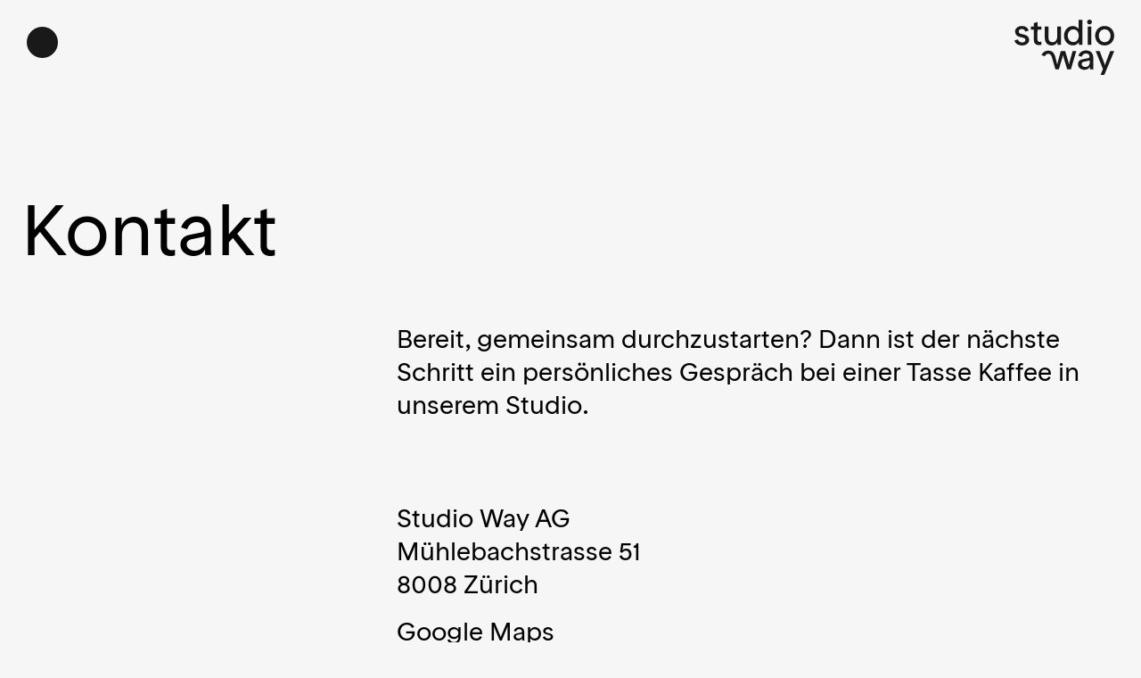

--- FILE ---
content_type: text/html; charset=UTF-8
request_url: https://studioway.ch/kontakt/
body_size: 10483
content:
 

 
	
	



<!--
                MMMMMMMMMMMMMMMMMMMMMMMMMMMMMMMMMMMMMMMMMMMMMMMMMMMMMMMMMMMMMMMMMMMMMMMMMMMMMMMMMMMMMMMMMMMMMMMMMMMMMMM
                MMMMMMMMMMMMMMMMMMMMMMMMMMMMMMMMMMMMMMMMMMMMMMMMMMMMMMMMMMMMMMMMMMMMMMMMMMMMMMMMMMMMMMMMMMMMMMMMMMMMMMM
                MMMMMMMMMMMMMMMMMMMMMMWXXWMMMMMMMMMMMMMMMMMMMMMMMMMMMMMMMMMMMMMMWx. .xMMMK;  .xWMMMMMMMMMMMMMMMMMMMMMMM
                MMMMMMMMMMMMMMMMMMMMNd,.cXMMMMMMMMMMMMMMMMMMMMMMMMMMMMMMMMMMMMMMMd. .xMMMKl..;OMMMMMMMMMMMMMMMMMMMMMMMM
                MMMMMWNKOOO0XWMMMMWN0,  ,0XNWMMWNXNWMMMMMMMWNXNWMMMMMMMMWX0OO0XWWd. .xMMMMN0OXWMMMMMMMWNKOOO0KNMMMMMMMM
                MMMWOc'.   ..;xXMWd'.    ..'dWMO;.'xWMMMMMM0;.'xWMMMWN0o,..  ..;dc  .xMMMNd'.:KMMMMWKd:..    .'ckXMMMMM
                MMMo. .;dxdc.  cXWkc;.  .;ccOWMk.  oWMMMMMMk.  oWMMKl'.  .;lll:.    .xMMMNc  '0MMMNd.  .;looc,.  ,kWMMM
                MMM,  ;KMMMW0dx0NMMMX;  ;XMMMMMk.  oWMMMMMMk.  oWMK:   .oKWMMMWXo.  .xMMMNc  '0MMNl  .cKWMMMMNO;  .xWMM
                MMMl  .;oxO0XWMMMMMMX;  ;XMMMMMk.  oWMMMMMMk.  oWWd.   oWMMMMMMMNl  .xMMMNc  '0MMk.  cNMMMMMMMMK,  ,KMM
                MMMNx:..   ..;o0WMMMX;  ;XMMMMMk.  oWMMMMMMk.  oWWl   .kMMMMMMMMMd. .xMMMNc  '0MWd  .xMMMMMMMMMNl  .OMM
                MMMMMWX0kdl:.  .kWMMX;  ;XMMMMMk.  lWMMMMMWd.  oWWd.   oWMMMMMMMNl  .xMMMNc  '0MMk.  lNMMMMMMMMK;  ,KMM
                MMMxlo0WMMMWk.  cNMMX:  ,KMMMMM0'  ,0WMMMWO,   oWMX:   .oXWMMMWXo.  .xMMMNc  '0MMXl  .lKWMMMMW0;  .xWMM
                MMM,  .cdkko,  .kWMMWo   ,clOWMWd.  .codo:..   oWMMKc'.  .:lol:..   .xMMMNc  '0MMMXo.  .:ldol;.  ,kWMMM
                MMMXd;..    .'l0WMMMMNd;....dWMMWOc..   ..lx:.'dWMMMWN0l,.    .,od;.,kMMMNo..:KMMMMWKd;..    .':xXMMMMM
                MMMMMWX0OkkOKNWMMMMMMMMWXK0KNMMMMMWX0Okk0XWWNXXNMMMMMMMMWK0OOOKNMWNXXWMMMMNXXNWMMMMMMMWX0OkkOKNWMMMMMMM
                MMMMMMMMMMMMMMMMMMMMMMMMMMMMMMMMMMMMMMMMMMMMMMMMMMMMMMMMMMMMMMMMMMMMMMMMMMMMMMMMMMMMMMMMMMMMMMMMMMMMMMM
                MMMMMMMMMMMMMMMMMMMMMMMMMMMMMMMNKOkkk0NWMMMMMMWXKKKNWMMMMMMNK0KNMMMMNKkxddxOXWMMMWX00KNMMMMMMMMWX00KWMM
                MMMMMMMMMMMMMMMMMMMMMMMMMMMMMXd,.    .'lKWMMMM0;...;0MMMMMNo..;0MMKd,.  .   .cOWMWx...oNMMMMMMWk'..oNMM
                MMMMMMMMMMMMMMMMMMMMMMMMMMMMKc  .cdxo'  'OWMMNl     lKNMMMO.  oWMO,  .lk0Ox;  .kWMXc  .xWMMMMM0'  ;KMMM
                MMMMMMMMMMMMMMMMMMMMMMMMMMMMNKkxKWMMMX:  ,KMMO. .,. .:kMMXc  ,KMMKdlo0MMMMMO.  :XMMK;  'OMMMMX:  'OMMMM
                MMMMMMMMMMMMMMMMMMMMMMMMMMMMMMMMMMMMMM0'  oWNc  c0:   :XWx. .xWMMMMWX0kxolc'   ,KMMMO'  ;KMMNl  .kWMMMM
                MMMMMMMMMMMMMMMMMMMMMMMMMMMMMMMMMMMMMMWo. '0k. .OWO.  .dK;  :XMMMXd,.....';:.  ,KMMMWk.  lNWx. .dWMMMMM
                MMMMMMMMMMMMMMMMMMMMMMMMMMMMMMMMMMMMMMMK;  :;  oWMNl   ,c. .OMMMX:  .oOKXNWNc  ,KMMMMWd. .dO'  lNMMMMMM
                MMMMMMMMMMMMMMMMMMMMMMMMMMMMMMMMMMMMMMMWx.    ,KMMMK,      lNMMM0'  ;KMMMMWx.  ,KMMMMMNl  ..  :XMMMMMMM
                MMMMMMMMMMMMMMMMMMMMMMMMMMMMMMMMMMMMMMMMXc   .xWMMMWx,.   ,0MMMMNd.  'lddl;..  ,KMMMMMMK:    ;KMMMMMMMM
                MMMMMMMMMMMMMMMMMMMMMMMMMMMMMMMMMMMMMMMMM0c,,oNMMMMMX0o,,;kWMMMMMW0o;....'cxd;,lXMMMMMMMk.  'OMMMMMMMMM
                MMMMMMMMMMMMMMMMMMMMMMMMMMMMMMMMMMMMMMMMMMWWWWMMMMMMMMWWWWMMMMMMMMMMWNKKXNWMMWWWMMMMMMMNl  .kWMMMMMMMMM
                MMMMMMMMMMMMMMMMMMMMMMMMMMMMMMMMMMMMMMMMMMMMMMMMMMMMMMMMMMMMMMMMMMMMMMMMMMMMMMMMMMMMMMWd. .dWMMMMMMMMMM
                MMMMMMMMMMMMMMMMMMMMMMMMMMMMMMMMMMMMMMMMMMMMMMMMMMMMMMMMMMMMMMMMMMMMMMMMMMMMMMMMMMMMMMNxllkNMMMMMMMMMMM
                MMMMMMMMMMMMMMMMMMMMMMMMMMMMMMMMMMMMMMMMMMMMMMMMMMMMMMMMMMMMMMMMMMMMMMMMMMMMMMMMMMMMMMMMMMMMMMMMMMMMMMM
                MMMMMMMMMMMMMMMMMMMMMMMMMMMMMMMMMMMMMMMMMMMMMMMMMMMMMMMMMMMMMMMMMMMMMMMMMMMMMMMMMMMMMMMMMMMMMMMMMMMMMMM
                -->
<!DOCTYPE html>
<html lang="de" prefix="og: http://ogp.me/ns# fb: http://ogp.me/ns/fb#">
	<head>
		<link rel="dns-prefetch" href="https://studioway.ch/">
		<link
		rel="preconnect" href="https://studioway.ch/" crossorigin>
								<meta charset="utf-8"> <meta name="viewport" content="width=device-width,minimum-scale=1"><link rel="apple-touch-icon" sizes="180x180" href="/apple-touch-icon.png">
<link rel="icon" type="image/png" sizes="32x32" href="/favicon-32x32.png">
<link rel="icon" type="image/png" sizes="16x16" href="/favicon-16x16.png">
<link rel="manifest" href="/site.webmanifest">
<link rel="mask-icon" href="/safari-pinned-tab.svg" color="#5bbad5">
<meta name="apple-mobile-web-app-title" content="studio way">
<meta name="application-name" content="studio way">
<meta name="msapplication-TileColor" content="#da532c">
<meta name="theme-color" content="#BDCAF7">

<link href="https://studioway.ch/dist/css/tailwind.css?id=71dd37dfde716b0b371d" rel="stylesheet">
<link href="https://studioway.ch/dist/css/app.css?id=c05f8b0e8b15cee5ab23" rel="stylesheet">


		
					<style>@charset "UTF-8";:root{-moz-tab-size:4;-o-tab-size:4;tab-size:4}html{line-height:1.15;-webkit-text-size-adjust:100%}body{margin:0;font-family:system-ui,-apple-system,Segoe UI,Roboto,Helvetica,Arial,sans-serif,Apple Color Emoji,Segoe UI Emoji}h1,h2,h3,p{margin:0}ul{margin:0;padding:0}ul{list-style:none}html{font-family:-apple-system,BlinkMacSystemFont,Segoe UI,Roboto,Helvetica Neue,Arial,Noto Sans,sans-serif,Apple Color Emoji,Segoe UI Emoji,Segoe UI Symbol,Noto Color Emoji;line-height:1.5}body{font-family:inherit;line-height:inherit}*,:after,:before{box-sizing:border-box;border:0 solid}img{border-style:solid}h1,h2,h3{font-size:inherit;font-weight:inherit}a{color:inherit;text-decoration:inherit}img,svg{display:block;vertical-align:middle}img{max-width:100%;height:auto}.container{width:100%}@media (min-width:640px){.container{max-width:640px}}@media (min-width:768px){.container{max-width:768px}}@media (min-width:1024px){.container{max-width:1024px}}@media (min-width:1280px){.container{max-width:1280px}}.border-0{border-width:0}.inline{display:inline}.flex{display:flex}.hidden{display:none}.flex-row-reverse{flex-direction:row-reverse}.flex-col{flex-direction:column}.items-center{align-items:center}.justify-start{justify-content:flex-start}.justify-end{justify-content:flex-end}.justify-center{justify-content:center}.justify-between{justify-content:space-between}.mx-auto{margin-left:auto;margin-right:auto}.mr-1{margin-right:.25rem}.relative{position:relative}*{--tw-shadow:0 0 transparent}*{--tw-ring-inset:var(--tw-empty, );--tw-ring-offset-width:0px;--tw-ring-offset-color:#fff;--tw-ring-color:rgba(66,153,225,0.5);--tw-ring-offset-shadow:0 0 transparent;--tw-ring-shadow:0 0 transparent}.align-middle{vertical-align:middle}.w-full{width:100%}@media (min-width:768px){.md\:block{display:block}.md\:hidden{display:none}}:root{--animate-duration:1s;--animate-delay:1s;--animate-repeat:1}@font-face{font-family:rondelle-regular;src:url(/dist/fonts/RTRondelle-Regular.woff2) format("woff2"),url(/dist/fonts/RTRondelle-Regular.woff) format("woff");font-weight:400;font-style:normal;font-display:swap}@font-face{font-family:rondelle-book;src:url(/dist/fonts/RTRondelle-Book.woff2) format("woff2"),url(/dist/fonts/RTRondelle-Book.woff) format("woff");font-weight:400;font-style:normal;font-display:swap}@font-face{font-family:rondelle-book;src:url(/dist/fonts/RTRondelle-BookItalic.woff2) format("woff2"),url(/dist/fonts/RTRondelle-BookItalic.woff) format("woff");font-weight:400;font-style:italic;font-display:swap}body{text-rendering:optimizeLegibility;font-family:rondelle-regular,sans-serif}@media only screen and (min-width:768px){body{font-family:rondelle-book,sans-serif}}[v-cloak]{display:none}header.site .logo-container{z-index:100}header.site .logo-container .logo{margin-top:0;width:83px}@media only screen and (min-width:768px){header.site .logo-container .logo{margin-top:-8px;width:112px}}header.site .logo-container .logo svg{width:100%;height:auto}header.site .logo-container .logo svg *{fill:#f6f6f6}header.site .logo-container .logo.dark svg *{fill:#191919}article.services-list{background-color:#e9e5e3;margin-top:91px;padding-bottom:120px}@media only screen and (min-width:768px){article.services-list{margin-top:146px}}article.services-list section{max-width:1600px}article.services-list section h2{margin:60px 0 44px;width:100%;text-align:center;font-size:30px!important;line-height:36px!important}@media only screen and (min-width:768px){article.services-list section h2{margin:122px 0 118px;font-size:28px!important;line-height:37px!important}}article.services-list section h3{display:flex;align-items:center;justify-content:space-between;border-bottom:2px solid #191919;padding-bottom:12px;margin-top:-3px}article.services-list section h3 .chevron{width:25px;transform:rotate(0)}@media only screen and (min-width:768px){article.services-list section h3{margin-top:0;padding-bottom:0;border-bottom:0;border-bottom:0!important}article.services-list section h3 .chevron{display:none}}article.services-list section ul{margin:20px 0 0;padding-bottom:32px;font-size:20px;line-height:26px;display:none}@media only screen and (min-width:768px){article.services-list section ul{padding-bottom:0;margin:35px 0 0;display:block;font-size:20px;line-height:27px;border-bottom:0!important}}article.services-list section ul li{-webkit-hyphens:auto;-ms-hyphens:auto;hyphens:auto;display:inline-flex;width:100%}article.services-list section ul li:before{content:"–";margin-right:10px}section.team h2{margin:77px 0 64px;width:100%;text-align:center;font-size:30px!important;line-height:36px!important}@media only screen and (min-width:768px){section.team h2{margin:122px 0 118px;font-size:28px!important;line-height:37px!important}}section.team .member{padding-bottom:53px}@media only screen and (min-width:768px){section.team .member{padding-bottom:0}}section.team .member .membertext{flex-grow:1;padding:20px 25px 0 0;background-color:#f6f6f6}section.team .member .membertext p{padding-top:0!important;font-size:20px;line-height:26px}@media only screen and (min-width:768px){section.team .member .membertext p{font-size:20px;line-height:27px}}.staggered{animation-delay:calc(var(--animation-order)*50ms);animation-fill-mode:both;animation-timing-function:ease-in-out}.staggered,.staggered-slow{opacity:0;animation-name:animateIn;animation-duration:.35s}.staggered-slow{animation-delay:calc(var(--animation-order)*150ms);animation-fill-mode:both;animation-timing-function:ease-in-out}@keyframes animateIn{0%{opacity:0}to{opacity:1}}.h-gutter{padding:0 15px}@media only screen and (min-width:1024px){.h-gutter{padding:0}}a.animated{position:relative;z-index:0}a.animated:before{content:"";position:absolute;top:0;left:-3px;width:0;height:100%;z-index:-1;background-color:#d7c8ff}a.contact{text-decoration:none;position:relative;z-index:0}a.contact:before{content:"";position:absolute;top:0;left:-3px;width:0;height:100%;z-index:-1;background-color:#d7c8ff}html{box-sizing:border-box;font-size:16px}body{width:100%;min-height:100%;height:100%;margin:0;padding:0;background-attachment:fixed;background-color:#f6f6f6;overflow-x:hidden;letter-spacing:normal}div.frame{overflow:hidden}header.site{position:fixed;z-index:1;top:0;left:0;margin:0;width:100%;transform:translateZ(0);background:#f6f6f6;padding:15px}@media only screen and (min-width:1024px){header.site{padding:30px}}header.site .navbar{max-height:40px}header.site .navbar .nav-icon{background-color:#191919;height:35px;width:35px;border-radius:50%;z-index:100;background-position:50%}header.site .navbar .nav-icon.dark{background-color:#191919}header.site.force-bar .nav-icon{background-color:#f6f6f6}header.site .navigation{font-family:rondelle-regular,sans-serif;font-size:50px;background-color:#191919;color:#f6f6f6;position:absolute;height:-webkit-fill-available;width:100%;top:0;left:0;z-index:10}@media only screen and (min-width:768px){header.site .navigation{font-family:rondelle-book,sans-serif;height:100vh}}@media screen and (-webkit-min-device-pixel-ratio:0) and (min-resolution:0.001dpcm){header.site .navigation{height:100vh!important}}@media only screen and (min-width:768px){header.site .navigation{font-size:80px}}header.site .navigation .navigation-node{text-align:center}@media only screen and (min-width:768px){header.site .navigation .navigation-node{font-size:80px;line-height:130px}}header.site .navigation .navigation-node a{position:relative;color:#f6f6f6}header.site .navigation .nav-meta{position:absolute;left:15px;bottom:15px;letter-spacing:0;line-height:26px;font-size:20px;text-align:left}@media only screen and (min-width:1024px){header.site .navigation .nav-meta{left:30px;bottom:30px}}@media only screen and (min-width:1024px){header.site .navigation .nav-meta{line-height:45px;font-size:40px}}header.site .navigation .nav-meta a{color:#f6f6f6}.content-wrap{z-index:0;width:100%}.content-frame{width:100%;margin:0 auto}main.content{float:none;max-width:100%;margin:0 auto;text-align:left;z-index:0;min-height:600px}main.content header.entry section{max-width:1600px;margin:0 auto;padding:0 15px}@media only screen and (min-width:1024px){main.content header.entry section{padding:0 30px}}main.content header.entry .title{transform:translateX(-4 px);padding:100px 0 8px}main.content header.entry .title.has-visual{padding:36px 0 8px}@media only screen and (min-width:1024px){main.content header.entry .title{transform:translateX(-6px);padding:220px 30px 55px}main.content header.entry .title.has-visual{padding:75px 30px 55px}}main.content header.entry .title h1{font-size:30px;line-height:36px}@media only screen and (min-width:768px){main.content header.entry .title h1{font-size:80px;line-height:90px}}main.content header.entry .lead p{font-size:20px;line-height:26px}@media only screen and (min-width:768px){main.content header.entry .lead p{font-size:28px;line-height:37px}}main.content header.entry .lead p:first-child{padding-top:0}main.content header.entry .lead p:last-of-type{padding:0}main.content article section{max-width:1600px;margin:0 auto;padding:0 15px}@media only screen and (min-width:1024px){main.content article section{padding:0 30px}}main.content article section h2{font-size:20px;line-height:26px}@media only screen and (min-width:768px){main.content article section h2{font-size:20px;line-height:27px}}main.content article section h3{font-size:20px;line-height:26px}@media only screen and (min-width:768px){main.content article section h3{font-size:20px;line-height:27px}}main.content article section p{font-size:20px;line-height:26px;padding-bottom:10px}@media only screen and (min-width:768px){main.content article section p:first-of-type{margin-top:0}}@media only screen and (min-width:768px){main.content article section p{padding-bottom:10px;font-size:20px;line-height:27px}main.content article section p:last-of-type{padding-bottom:65px}}footer{z-index:0;padding:30px 15px 105px;background-color:#191919;color:#fff;font-size:16px;line-height:20px}@media only screen and (min-width:1024px){footer{min-height:270px;padding:65px 30px 140px}}@media only screen and (min-width:768px){footer{font-size:20px;line-height:27px}}footer .footer-wrap{-moz-column-gap:0;column-gap:0;gap:30px}footer .footer-wrap p{margin-bottom:25px}footer .footer-wrap .footer-1 p{font-size:20px;line-height:26px}@media only screen and (min-width:768px){footer .footer-wrap .footer-1 p{font-size:20px;line-height:27px}}footer .footer-wrap .imprint a{text-decoration:none;opacity:.5;position:relative;padding:0}footer .footer-wrap .imprint a:before{content:"";position:absolute;top:0;left:-3px;width:0;height:100%;z-index:-1;background-color:#d7c8ff}footer .footer-wrap .social-items-wrapper{margin-right:17px}footer .footer-wrap .social-items-wrapper a svg *{stroke:#f6f6f6}</style>

		<style></style>

							<title>Studio Way AG | Kontakt</title>
<script>window.dataLayer = window.dataLayer || [];
function gtag(){dataLayer.push(arguments)};
gtag('js', new Date());
gtag('config', 'G-V276KNHSQ9', {'send_page_view': true,'anonymize_ip': false,'link_attribution': true,'allow_display_features': true});
</script>
<script>!function(f,b,e,v,n,t,s){if(f.fbq)return;n=f.fbq=function(){n.callMethod?
n.callMethod.apply(n,arguments):n.queue.push(arguments)};if(!f._fbq)f._fbq=n;
n.push=n;n.loaded=!0;n.version='2.0';n.queue=[];t=b.createElement(e);t.async=!0;
t.src=v;s=b.getElementsByTagName(e)[0];s.parentNode.insertBefore(t,s)}(window,
document,'script','https://connect.facebook.net/en_US/fbevents.js');
fbq('init', '3178917548879953');
fbq('track', 'PageView');
</script>
<script>_linkedin_data_partner_id = "2981705";
</script><meta name="generator" content="SEOmatic">
<meta name="keywords" content="Design,Branding,User Experience,UX,Webdesign,Web Entwicklung,Websites,Print,Kampagnen,Ausstellungen,Digital,Editorial,Zürich,Agentur,Kreativbüro,Kreativ">
<meta name="description" content="Das Studio Way befindet sich an der Mühlebachstrasse 51 im Zürcher Seefeld.">
<meta name="referrer" content="no-referrer-when-downgrade">
<meta name="robots" content="all">
<meta content="506928812773947" property="fb:profile_id">
<meta content="de" property="og:locale">
<meta content="Studio Way AG" property="og:site_name">
<meta content="website" property="og:type">
<meta content="https://studioway.ch/kontakt/" property="og:url">
<meta content="Kontakt" property="og:title">
<meta content="Das Studio Way befindet sich an der Mühlebachstrasse 51 im Zürcher Seefeld." property="og:description">
<meta content="https://studioway.ch/assets/uploads/images/projects/_1200x630_crop_center-center_82_none/WAY_Studio_01_2024-01-29-140242_xyew.jpg?mtime=1747757568" property="og:image">
<meta content="1200" property="og:image:width">
<meta content="630" property="og:image:height">
<meta content="Studio Way entwickelt wirksames Design für relevante Themen. Gemeinsam bringen wir Ideen auf den Punkt." property="og:image:alt">
<meta content="https://www.linkedin.com/company/studiowayAG" property="og:see_also">
<meta content="https://www.linkedin.com/company/studiowayCH" property="og:see_also">
<meta content="https://www.facebook.com/studioway" property="og:see_also">
<meta content="https://twitter.com/studioway" property="og:see_also">
<meta name="twitter:card" content="summary_large_image">
<meta name="twitter:site" content="@rothmaerchy">
<meta name="twitter:creator" content="@rothmaerchy">
<meta name="twitter:title" content="Kontakt">
<meta name="twitter:description" content="Das Studio Way befindet sich an der Mühlebachstrasse 51 im Zürcher Seefeld.">
<meta name="twitter:image" content="https://studioway.ch/assets/uploads/images/projects/_800x418_crop_center-center_82_none/WAY_Studio_01_2024-01-29-140242_xyew.jpg?mtime=1747757568">
<meta name="twitter:image:width" content="800">
<meta name="twitter:image:height" content="418">
<meta name="twitter:image:alt" content="Studio Way entwickelt wirksames Design für relevante Themen. Gemeinsam bringen wir Ideen auf den Punkt.">
<link href="https://studioway.ch/kontakt/" rel="canonical">
<link href="https://studioway.ch/" rel="home">
<link type="text/plain" href="https://studioway.ch/humans.txt" rel="author"></head>

		<body><script async src="https://www.googletagmanager.com/gtag/js?id=G-V276KNHSQ9"></script>

<noscript><img height="1" width="1" style="display:none"
src="https://www.facebook.com/tr?id=3178917548879953&ev=PageView&noscript=1" /></noscript>

		<div id="app" class="frame flex flex-col" @keydown.esc="closeNav()" v-cloak>

							
	
<header id="header" class="site force-bar  staggered-slow" :class="{'nav-active': nav, 'navbar--hidden': scrollDown, 'navbar--active': !onTop && !scrollDown, 'on-top': onTop, 'scroll-down': scrollDown  }" style="--animation-order: 1">
	<div class="navbar flex mx-auto justify-between flex-row-reverse">
		<a v-show="!filterActive" class="logo-container" href="https://studioway.ch/">
	<div class="logo dark " :class="{'nav': nav, 'active': nav }">
					<svg xmlns="http://www.w3.org/2000/svg" xmlns:xlink="http://www.w3.org/1999/xlink" version="1.1" id="owkxhelpei-Ebene_1" x="0px" y="0px" viewBox="0 0 1659 917.8" style="enable-background:new 0 0 1659 917.8;" xml:space="preserve">
<style type="text/css">
	.owkxhelpei-st0{fill:#FFFFFF;}
</style>
<g>
	<path d="M128.2,378.8c35.5,0,55.4-19.2,55.4-41.4c0-15.7-8.7-29.7-37.9-36.7l-53-12.2c-49.5-11.1-81.6-42-81.6-90.9   c0-54.2,51.9-92.1,112.5-92.1c67.6,0,103.1,39.6,113.6,76.3l-56.5,17.5c-7-23.9-23.9-44.3-57.1-44.3c-30.9,0-51.9,19.2-51.9,42.5   c0,16.9,8.7,32.1,37.9,39l55.4,12.8c47.8,11.1,79.3,42,79.3,88c0,54.8-55.4,91.5-116,91.5C50.1,428.9,9.3,384,0,346.7l57.7-17.5   C67,359.6,90.3,378.8,128.2,378.8z"></path>
	<path d="M383.4,167.2L382.8,331c0,29.7,16.3,37.9,39,37.9c10.5,0,18.1-1.7,25.6-3.5v52.4c-10.5,3.5-21.6,5.8-37.9,5.8   c-54.2,0-86.2-31.5-86.2-83.3V167.2h-49v-51.9h49V57.1l60-18.1v76.3h64.1v51.9H383.4z"></path>
	<path d="M773.9,419h-57.7c-0.6-11.1-1.2-23.9-1.2-35v-13.4c-17.5,39.6-55.4,58.3-95,58.3c-65.3,0-115.4-40.8-115.4-130.5v-183h61.2   v176c0,61.8,27.4,83.3,69.3,83.3s75.8-33.2,75.8-98.5V115.4h61.2v259.9C772.1,391,772.7,403.8,773.9,419z"></path>
	<path d="M1130.8,419h-57.7c-1.2-13.4-1.7-26.8-1.7-40.2v-6.4c-16.9,30.3-50.7,55.4-99.1,55.4c-76.3,0-148-62.4-148-161.4   c0-99.6,71.7-159.7,146.9-159.7c46,0,78.7,22.7,96.7,49.5V5.2h61.2V380C1129.1,392.2,1129.7,405,1130.8,419z M1069.1,266.3   c0-65.3-35-104.3-90.3-104.3c-52.4,0-92.7,42.5-92.7,104.3s40.2,106.1,92.7,106.1C1034.1,372.4,1069.1,331,1069.1,266.3z"></path>
	<path d="M1207.7,39c0-20.4,17.5-39,40.2-39s40.2,18.6,40.2,39c0,21-17.5,39.6-40.2,39.6S1207.7,60,1207.7,39z M1217.6,115.4h61.2   V419h-61.2V115.4z"></path>
	<path d="M1499.6,428.9c-88,0-158.5-68.2-158.5-161.4c0-93.8,70.5-162,158.5-162c88,0,158.5,68.2,158.5,162   C1658.1,360.7,1587.6,428.9,1499.6,428.9z M1499.6,374.1c54.2,0,97.3-43.7,97.3-106.6c0-63.5-43.1-107.2-97.3-107.2   c-54.2,0-96.7,43.7-96.7,107.2C1402.8,330.4,1445.4,374.1,1499.6,374.1z"></path>
	<path d="M1313.4,824.5h-57.1c-1.2-9.3-1.7-19.8-1.7-35v-5.8c-18.1,34.4-54.8,49-92.7,49c-49.5,0-105.5-32.6-105.5-95   c0-40.8,25.6-71.1,78.1-81l90.9-17.5c14-2.9,22.7-9.9,22.7-23.3c0-23.9-14-54.8-57.7-54.8c-46.6,0-65.9,36.1-71.1,55.4l-57.1-18.1   c11.1-39,54.8-87.4,128.2-87.4c77.5,0,120.6,45.5,120.6,130v145.1C1311.1,803,1311.7,811.7,1313.4,824.5z M1252.2,709.7v-32.1   c-6.4,1.8-14.6,3.5-25.6,5.8l-74,15.7c-22.1,4.7-36.1,16.9-36.1,37.9c0,28,26.2,49,60,49C1215.5,786.1,1252.2,761,1252.2,709.7z"></path>
	<path d="M1659,520.9l-165.5,396.9h-62.9l40.8-97.9l-121.2-299h66.4l66.4,173.7c11.1,28,21,59.4,21,59.4h1.2c0,0,9.9-31.5,21-59.4   l66.4-173.7H1659z"></path>
</g>
<path d="M967.2,521.1L919.5,692c-7,24.4-12.2,52.9-12.2,52.9h-1.2c0,0-5.2-28.5-12.2-52.9l-50-169.2h-73.3L723.9,692  c-4.7,18-12.4,52.9-12.4,52.9h-1.2c0,0-4.4-22.5-10.6-47.8l-21.7-82.6c-17.3-58-45.9-99.8-117.2-99.8c-56.5,0-97.5,36.8-111.4,75.2  l56.7,18.1c8.1-18.8,23.5-40.8,56.4-40.8c42.3,0,56,43.5,61.4,62l57,194.8h57.2l54.6-179.6c7.6-25,14-54.6,14-54.6h1.2  c0,0,6.4,29.7,14,54.6L876.5,824h62.2l89.5-302.9H967.2z"></path>
</svg>

			</div>
</a>

		<portal-target style="position: absolute;
												    left: 50%;
												    width: 77px;
												    margin-left: -35.5px;" name="filter"></portal-target>

		<portal-target name="filter-x"></portal-target>
		<div v-show="!filterActive" v-on:click="toggleNav" class="nav-icon dark" :class="{ 'active': nav }"></div>
	</div>


	<nav v-if="nav" class="navigation flex" v-scroll-lock="nav">

	<div class="container flex flex-col justify-center items-center mx-auto">
		<ul>
									            	<li class="navigation-node staggered" style="--animation-order: 1">
					<a class="" href="https://studioway.ch/projekte/">						Projekte
					</a>	
				</li>
						            	<li class="navigation-node staggered" style="--animation-order: 2">
					<a class="" href="https://studioway.ch/studio/">						Studio
					</a>	
				</li>
						            	<li class="navigation-node staggered" style="--animation-order: 3">
					<a class="" href="https://studioway.ch/journal/">						Journal
					</a>	
				</li>
						            	<li class="navigation-node staggered" style="--animation-order: 4">
					<a class="" href="https://studioway.ch/kontakt/">						Kontakt
					</a>	
				</li>
					</ul>
	</div>
	<div v-if="nav" class="nav-meta">
							<span class="staggered" style="--animation-order: 5">
					<a class="" href="https://studioway.ch/jobs/">						Jobs
					</a>	
						
				</span><br/>
				</div>
</nav>
</header>
			
			<div class="content-wrap" :class="{ 'projects': $route.fullPath == '/projects/' }">

				<div
					class="content-frame">
					<!-- contentframe-div -->
					<main class="content"> 
						    
		<header class="entry staggered-slow" style="--animation-order: 2">
    
		
	
    <section class="title grid grid-cols-12 staggered-slow"
             style="--animation-order: 3">
        <h1 id="title" class="w-full h-gutter col-span-12 md:col-span-8">
            Kontakt
        </h1>
    </section>


    <section class="mx-auto staggered-slow" style="--animation-order: 4">
        <div class="lead grid grid-flow-row auto-rows-min grid-cols-2 md:grid-cols-12">
                                        <div class="col-span-12 lg:col-span-4"></div>
                        <div class="col-span-12 lg:col-span-8">
                <div class="w-full">

                                                                                                        
                    
                                        <p>Bereit, gemeinsam durchzustarten? Dann ist der nächste Schritt ein persönliches Gespräch bei einer Tasse Kaffee in unserem Studio.<br /></p>
<p><br /><br />Studio Way AG<br />Mühlebachstrasse 51<br />8008 Zürich</p>
<p><a href="https://goo.gl/maps/n2pJB6uAv1iJ9nq26" target="_blank" rel="noreferrer noopener">Google Maps</a><br /><a href="tel:0445423500"><br />+41 44 542 35 00</a><br /><a href="mailto:hey@studioway.ch">hey@studioway.ch</a><br /></p>
<p><br /></p>
<p>Bewerbungen &amp; Portfolios:<br /><a href="mailto:work@studioway.ch">work@studioway.ch</a></p>
                                    </div>
            </div>
        </div>
    </section>

</header>
	
	<article class="default">
		<section class="copacabana has-lead grid grid-flow-row auto-rows-min grid-cols-12 auto-rows-max mx-auto staggered-slow" style="--animation-order: 5">
		
					
								
					<div class="body text-item col-span-12 grid grid-cols-12">
						<div class="body-content col-start-1 col-end-13 md:col-start-5 md:col-span-full">
							<p>Unser Studio ist mit den öffentlichen Verkehrsmitteln gut zu erreichen: Mit dem Tram Nr. 2 oder 4 bis zur Haltestelle Kreuzstrasse (danach 3 Minuten Fussweg) oder mit der S-Bahn ab Zürich HB bis Bahnhof Stadelhofen (ca. 8 Minuten Fussweg). Ein Parkplatz steht zur Verfügung, wir bitten um einen kurzen Bescheid im Voraus.</p>
						</div>
					</div>

										
								
								
					<div class="body text-item col-span-12 grid grid-cols-12">
						<div class="body-content col-start-1 col-end-13 md:col-start-5 md:col-span-full">
							
						</div>
					</div>

										
								
								<div class="grid-row images col-start-1 col-end-13" style="background-color: ">
						<div class="">
																							

		
		
		
		<img src="data:image/svg+xml;charset=utf-8,%3Csvg%20xmlns%3D%27http%3A%2F%2Fwww.w3.org%2F2000%2Fsvg%27%20width%3D%2716%27%20height%3D%279%27%20style%3D%27background%3Atransparent%27%2F%3E" sizes="100vw" srcset="https://studioway.ch/imager/projects/112402/d782481ccc2c7163666ef3fb2697839d.jpg 1540w, https://studioway.ch/imager/projects/112402/7136a8693038a95b04813e310fbce598.jpg 1440w, https://studioway.ch/imager/projects/112402/cd85a7b1f79bfb0bc0b1be3bea48fb55.jpg 1280w, https://studioway.ch/imager/projects/112402/818ab90f7bb0892c5d43fee782761fb6.jpg 1080w, https://studioway.ch/imager/projects/112402/182e0493afeb06f2e2179786de517db9.jpg 1024w, https://studioway.ch/imager/projects/112402/296529afa13811eeaea65112e554544e.jpg 824w, https://studioway.ch/imager/projects/112402/909d21f384edf4a9c4c4d3a350d13d12.jpg 768w" class="hidden md:block w-full h-full">
		<img src="data:image/svg+xml;charset=utf-8,%3Csvg%20xmlns%3D%27http%3A%2F%2Fwww.w3.org%2F2000%2Fsvg%27%20width%3D%273%27%20height%3D%272%27%20style%3D%27background%3Atransparent%27%2F%3E" sizes="100vw" srcset="https://studioway.ch/imager/projects/112402/909d21f384edf4a9c4c4d3a350d13d12.jpg 768w" class="block md:hidden w-full h-full">
							</div>
					</div>

										
								
								<div class="text-big-left text-item first  col-start-1 col-end-13 md:col-start-5 md:col-span-full">
						
					</div>

					

						</section>
	</article>

						</main>
					</div>
					<!-- close contentframe-div -->

										
				</div>
				<!-- close content-wrap-div -->

								<footer class="flex">
	<div class="footer-wrap w-full mx-auto grid grid-cols-2 lg:grid-cols-12">
		<div class="footer-1 col-span-2 lg:col-span-3">
			<p>Unser Newsletter auf direktem way in deine Inbox.</p>

			<p class="w-full">
	<mailchimp-subscribe inline-template url="https://mailchimp.us6.list-manage.com/subscribe/post-json" user-id="b2a46d248a039b6ab55ed5b98" list-id="9d120a30f5">
		<template v-slot="{ subscribe, setEmail, error, success, loading }">
			<form @submit.prevent="subscribe">
				<input class="w-full" type="email" placeholder="E-Mail" @input="setEmail($event.target.value)"/>
				<button type="submit">
					<div v-if="error">Leider ist etwas schiefgelaufen. Der Server gab folgende Rückmeldung:<br/>
						🤖: «<span v-html="error"></span>»
					</div>
					<span v-if="success">Vielen Dank für deine Anmeldung! ❤️</span>
					<span v-if="loading">Lädt &hellip;</span>
					<span v-if="!error && !success && !loading" class="button"><svg class="arrow inline align-middle" width="16px" height="14px" xmlns="http://www.w3.org/2000/svg" xmlns:xlink="http://www.w3.org/1999/xlink" viewBox="0 0 16 14" version="1.1">
  <g id="mzkcipecfg-Styleguide-/-Symbols" stroke="none" stroke-width="1" fill="none" fill-rule="evenodd">
    <g id="mzkcipecfg-Mobile_link_black_aside" transform="translate(0.000000, -4.000000)" stroke="#000000">
      <g id="mzkcipecfg-Mobile_arrow_small_black" transform="translate(0.000000, 4.000000)">
        <g id="mzkcipecfg-Group" transform="translate(1.000000, 0.800000)">
          <polyline id="mzkcipecfg-Path-2" stroke-width="2" points="7 0 13 6.33070494 7 12"></polyline>
          <line x1="0.55" y1="6.2" x2="11.4" y2="6.2" id="mzkcipecfg-Line" stroke-width="2" stroke-linecap="square"></line>
        </g>
      </g>
    </g>
  </g>
</svg>

						<span class="buttontext">Anmelden
						</span>
					</span>
				</button>

			</form>
		</template>
	</mailchimp-subscribe>
</p>

		</div>

		<div class="footer-2-1 lg:col-start-7 col-span-1 lg:col-span-3 flex flex-col justify-start">
			<div class="footer-2-1-1">
				Studio Way AG<br/>
				<a href="tel:+41 44 542 35 00" class="contact border-0">+41 44 542 35 00</a><br/>
				<a href="mailto:hey@studioway.ch" class="contact border-0">hey@studioway.ch</a>
			</div>
			<br>
			<div class="footer-2-1-2">
				Mühlebachstrasse 51<br/>
				8008
				Zürich
			</div>
		</div>

		<div class="footer-2-2 lg:col-start-10 col-span-1 lg:col-span-3 flex flex-col justify-between">
			<div class="flex flex-col justify-end social-items-wrapper">
				<div class="flex flex-col">
					
					<span class="link">
	<a class="animated" href="https://www.instagram.com/studioway.ch" target="_blank">
		<svg class="arrow inline align-middle mr-1" width="16px" height="14px" xmlns="http://www.w3.org/2000/svg" xmlns:xlink="http://www.w3.org/1999/xlink" viewBox="0 0 16 14" version="1.1">
  <g id="bobvvnocuz-Styleguide-/-Symbols" stroke="none" stroke-width="1" fill="none" fill-rule="evenodd">
    <g id="bobvvnocuz-Mobile_link_black_aside" transform="translate(0.000000, -4.000000)" stroke="#000000">
      <g id="bobvvnocuz-Mobile_arrow_small_black" transform="translate(0.000000, 4.000000)">
        <g id="bobvvnocuz-Group" transform="translate(1.000000, 0.800000)">
          <polyline id="bobvvnocuz-Path-2" stroke-width="2" points="7 0 13 6.33070494 7 12"></polyline>
          <line x1="0.55" y1="6.2" x2="11.4" y2="6.2" id="bobvvnocuz-Line" stroke-width="2" stroke-linecap="square"></line>
        </g>
      </g>
    </g>
  </g>
</svg>

		Instagram
	</a>
</span>
					
					<span class="link">
	<a class="animated" href="https://www.facebook.com/studiowaych" target="_blank">
		<svg class="arrow inline align-middle mr-1" width="16px" height="14px" xmlns="http://www.w3.org/2000/svg" xmlns:xlink="http://www.w3.org/1999/xlink" viewBox="0 0 16 14" version="1.1">
  <g id="byxwramqag-Styleguide-/-Symbols" stroke="none" stroke-width="1" fill="none" fill-rule="evenodd">
    <g id="byxwramqag-Mobile_link_black_aside" transform="translate(0.000000, -4.000000)" stroke="#000000">
      <g id="byxwramqag-Mobile_arrow_small_black" transform="translate(0.000000, 4.000000)">
        <g id="byxwramqag-Group" transform="translate(1.000000, 0.800000)">
          <polyline id="byxwramqag-Path-2" stroke-width="2" points="7 0 13 6.33070494 7 12"></polyline>
          <line x1="0.55" y1="6.2" x2="11.4" y2="6.2" id="byxwramqag-Line" stroke-width="2" stroke-linecap="square"></line>
        </g>
      </g>
    </g>
  </g>
</svg>

		Facebook
	</a>
</span>
					
					<span class="link">
	<a class="animated" href="https://www.linkedin.com/company/studiowayCH/" target="_blank">
		<svg class="arrow inline align-middle mr-1" width="16px" height="14px" xmlns="http://www.w3.org/2000/svg" xmlns:xlink="http://www.w3.org/1999/xlink" viewBox="0 0 16 14" version="1.1">
  <g id="xuotjfzjou-Styleguide-/-Symbols" stroke="none" stroke-width="1" fill="none" fill-rule="evenodd">
    <g id="xuotjfzjou-Mobile_link_black_aside" transform="translate(0.000000, -4.000000)" stroke="#000000">
      <g id="xuotjfzjou-Mobile_arrow_small_black" transform="translate(0.000000, 4.000000)">
        <g id="xuotjfzjou-Group" transform="translate(1.000000, 0.800000)">
          <polyline id="xuotjfzjou-Path-2" stroke-width="2" points="7 0 13 6.33070494 7 12"></polyline>
          <line x1="0.55" y1="6.2" x2="11.4" y2="6.2" id="xuotjfzjou-Line" stroke-width="2" stroke-linecap="square"></line>
        </g>
      </g>
    </g>
  </g>
</svg>

		LinkedIn
	</a>
</span>
					
				</div>
				<br>
				<div class="imprint">

					<a href="https://studioway.ch/impressum/" class="border-0">Impressum</a><br/>
					<a href="https://studioway.ch/datenschutz/" class="border-0">Datenschutz</a>
				</div>

			</div>
		</footer>

			</div>
			<!-- close frame div -->

						<script src="https://studioway.ch/dist/js/app.js?id=802c6342c21cf32af9a5"></script>
<script src="https://studioway.ch/dist/js/vendor.js?id=c16745c2b2fb2f2d7ca0"></script>
<script src="https://studioway.ch/dist/js/manifest.js?id=3c768977c2574a34506e"></script><!--[if lt IE 9]>
    <script src="https://oss.maxcdn.com/libs/html5shiv/3.7.0/html5shiv.js"></script>
    <script src="https://oss.maxcdn.com/libs/respond.js/1.4.2/respond.min.js"></script>
<![endif]-->
						
		<script type="application/ld+json">{"@context":"http://schema.org","@graph":[{"@type":"CollectionPage","author":{"@id":"https://studioway.ch"},"copyrightHolder":{"@id":"https://studioway.ch"},"copyrightYear":"2021","creator":{"@id":"https://studioway.ch"},"dateModified":"2025-02-11T11:32:11+01:00","datePublished":"2021-06-03T12:30:00+02:00","description":"Das Studio Way befindet sich an der Mühlebachstrasse 51 im Zürcher Seefeld.","headline":"Kontakt","image":{"@type":"ImageObject","url":"https://studioway.ch/assets/uploads/images/projects/_1200x630_crop_center-center_82_none/WAY_Studio_01_2024-01-29-140242_xyew.jpg?mtime=1747757568"},"inLanguage":"de","mainEntityOfPage":"https://studioway.ch/kontakt/","name":"Kontakt","publisher":{"@id":"https://studioway.ch"},"url":"https://studioway.ch/kontakt/"},{"@id":"https://studioway.ch#identity","@type":"Corporation","address":{"@type":"PostalAddress","addressCountry":"Switzerland","addressLocality":"Zürich","addressRegion":"Zürich","postalCode":"8008","streetAddress":"Mühlebachstrasse 51"},"description":"Studio Way entwickelt wirksames Design für relevante Themen. Gemeinsam bringen wir Ideen auf den Punkt.","email":"hey@studioway.ch","image":{"@type":"ImageObject","height":"500","url":"https://rothmaerchy.test/assets/static/10847904_564451010355060_9154958271115294963_n-1.jpg","width":"500"},"name":"Studio Way AG","sameAs":["https://twitter.com/studioway","https://www.facebook.com/studioway","https://www.linkedin.com/company/studiowayCH","https://www.linkedin.com/company/studiowayAG"],"telephone":"+41445423500","url":"https://studioway.ch"},{"@id":"https://studioway.ch#creator","@type":"LocalBusiness","address":{"@type":"PostalAddress","addressCountry":"Switzerland","addressLocality":"Zürich","addressRegion":"Zürich","postalCode":"8008","streetAddress":"Mühlebachstrasse 51"},"email":"hey@studioway.ch","geo":{"@type":"GeoCoordinates","latitude":"47.3635402","longitude":"8.5501611"},"image":{"@type":"ImageObject","height":"500","url":"https://rothmaerchy.test/assets/static/10847904_564451010355060_9154958271115294963_n-1.jpg","width":"500"},"name":"Studio Way AG","priceRange":"$","telephone":"+41445423500","url":"https://studioway.ch"},{"@type":"BreadcrumbList","description":"Breadcrumbs list","itemListElement":[{"@type":"ListItem","item":"https://studioway.ch/","name":"Homepage","position":1},{"@type":"ListItem","item":"https://studioway.ch/kontakt/","name":"Kontakt","position":2}],"name":"Breadcrumbs"}]}</script>
<script type="text/javascript">
(function(){var s = document.getElementsByTagName("script")[0];
    var b = document.createElement("script");
    b.type = "text/javascript";b.async = true;
    b.src = "https://snap.licdn.com/li.lms-analytics/insight.min.js";
    s.parentNode.insertBefore(b, s);})();
</script>
<noscript>
<img height="1" width="1" style="display:none;" alt="" src="https://dc.ads.linkedin.com/collect/?pid=2981705&fmt=gif" />
</noscript>
</body>
	</html>


--- FILE ---
content_type: text/css
request_url: https://studioway.ch/dist/css/tailwind.css?id=71dd37dfde716b0b371d
body_size: 3963
content:
/*!
 * /*
 * 
 *                 MMMMMMMMMMMMMMMMMMMMMMMMMMMMMMMMMMMMMMMMMMMMMMMMMMMMMMMMMMMMMMMMMMMMMMMMMMMMMMMMMMMMMMMMMMMMMMMMMMMMMMM
 *                 MMMMMMMMMMMMMMMMMMMMMMMMMMMMMMMMMMMMMMMMMMMMMMMMMMMMMMMMMMMMMMMMMMMMMMMMMMMMMMMMMMMMMMMMMMMMMMMMMMMMMMM
 *                 MMMMMMMMMMMMMMMMMMMMMMWXXWMMMMMMMMMMMMMMMMMMMMMMMMMMMMMMMMMMMMMMWx. .xMMMK;  .xWMMMMMMMMMMMMMMMMMMMMMMM
 *                 MMMMMMMMMMMMMMMMMMMMNd,.cXMMMMMMMMMMMMMMMMMMMMMMMMMMMMMMMMMMMMMMMd. .xMMMKl..;OMMMMMMMMMMMMMMMMMMMMMMMM
 *                 MMMMMWNKOOO0XWMMMMWN0,  ,0XNWMMWNXNWMMMMMMMWNXNWMMMMMMMMWX0OO0XWWd. .xMMMMN0OXWMMMMMMMWNKOOO0KNMMMMMMMM
 *                 MMMWOc'.   ..;xXMWd'.    ..'dWMO;.'xWMMMMMM0;.'xWMMMWN0o,..  ..;dc  .xMMMNd'.:KMMMMWKd:..    .'ckXMMMMM
 *                 MMMo. .;dxdc.  cXWkc;.  .;ccOWMk.  oWMMMMMMk.  oWMMKl'.  .;lll:.    .xMMMNc  '0MMMNd.  .;looc,.  ,kWMMM
 *                 MMM,  ;KMMMW0dx0NMMMX;  ;XMMMMMk.  oWMMMMMMk.  oWMK:   .oKWMMMWXo.  .xMMMNc  '0MMNl  .cKWMMMMNO;  .xWMM
 *                 MMMl  .;oxO0XWMMMMMMX;  ;XMMMMMk.  oWMMMMMMk.  oWWd.   oWMMMMMMMNl  .xMMMNc  '0MMk.  cNMMMMMMMMK,  ,KMM
 *                 MMMNx:..   ..;o0WMMMX;  ;XMMMMMk.  oWMMMMMMk.  oWWl   .kMMMMMMMMMd. .xMMMNc  '0MWd  .xMMMMMMMMMNl  .OMM
 *                 MMMMMWX0kdl:.  .kWMMX;  ;XMMMMMk.  lWMMMMMWd.  oWWd.   oWMMMMMMMNl  .xMMMNc  '0MMk.  lNMMMMMMMMK;  ,KMM
 *                 MMMxlo0WMMMWk.  cNMMX:  ,KMMMMM0'  ,0WMMMWO,   oWMX:   .oXWMMMWXo.  .xMMMNc  '0MMXl  .lKWMMMMW0;  .xWMM
 *                 MMM,  .cdkko,  .kWMMWo   ,clOWMWd.  .codo:..   oWMMKc'.  .:lol:..   .xMMMNc  '0MMMXo.  .:ldol;.  ,kWMMM
 *                 MMMXd;..    .'l0WMMMMNd;....dWMMWOc..   ..lx:.'dWMMMWN0l,.    .,od;.,kMMMNo..:KMMMMWKd;..    .':xXMMMMM
 *                 MMMMMWX0OkkOKNWMMMMMMMMWXK0KNMMMMMWX0Okk0XWWNXXNMMMMMMMMWK0OOOKNMWNXXWMMMMNXXNWMMMMMMMWX0OkkOKNWMMMMMMM
 *                 MMMMMMMMMMMMMMMMMMMMMMMMMMMMMMMMMMMMMMMMMMMMMMMMMMMMMMMMMMMMMMMMMMMMMMMMMMMMMMMMMMMMMMMMMMMMMMMMMMMMMMM
 *                 MMMMMMMMMMMMMMMMMMMMMMMMMMMMMMMNKOkkk0NWMMMMMMWXKKKNWMMMMMMNK0KNMMMMNKkxddxOXWMMMWX00KNMMMMMMMMWX00KWMM
 *                 MMMMMMMMMMMMMMMMMMMMMMMMMMMMMXd,.    .'lKWMMMM0;...;0MMMMMNo..;0MMKd,.  .   .cOWMWx...oNMMMMMMWk'..oNMM
 *                 MMMMMMMMMMMMMMMMMMMMMMMMMMMMKc  .cdxo'  'OWMMNl     lKNMMMO.  oWMO,  .lk0Ox;  .kWMXc  .xWMMMMM0'  ;KMMM
 *                 MMMMMMMMMMMMMMMMMMMMMMMMMMMMNKkxKWMMMX:  ,KMMO. .,. .:kMMXc  ,KMMKdlo0MMMMMO.  :XMMK;  'OMMMMX:  'OMMMM
 *                 MMMMMMMMMMMMMMMMMMMMMMMMMMMMMMMMMMMMMM0'  oWNc  c0:   :XWx. .xWMMMMWX0kxolc'   ,KMMMO'  ;KMMNl  .kWMMMM
 *                 MMMMMMMMMMMMMMMMMMMMMMMMMMMMMMMMMMMMMMWo. '0k. .OWO.  .dK;  :XMMMXd,.....';:.  ,KMMMWk.  lNWx. .dWMMMMM
 *                 MMMMMMMMMMMMMMMMMMMMMMMMMMMMMMMMMMMMMMMK;  :;  oWMNl   ,c. .OMMMX:  .oOKXNWNc  ,KMMMMWd. .dO'  lNMMMMMM
 *                 MMMMMMMMMMMMMMMMMMMMMMMMMMMMMMMMMMMMMMMWx.    ,KMMMK,      lNMMM0'  ;KMMMMWx.  ,KMMMMMNl  ..  :XMMMMMMM
 *                 MMMMMMMMMMMMMMMMMMMMMMMMMMMMMMMMMMMMMMMMXc   .xWMMMWx,.   ,0MMMMNd.  'lddl;..  ,KMMMMMMK:    ;KMMMMMMMM
 *                 MMMMMMMMMMMMMMMMMMMMMMMMMMMMMMMMMMMMMMMMM0c,,oNMMMMMX0o,,;kWMMMMMW0o;....'cxd;,lXMMMMMMMk.  'OMMMMMMMMM
 *                 MMMMMMMMMMMMMMMMMMMMMMMMMMMMMMMMMMMMMMMMMMWWWWMMMMMMMMWWWWMMMMMMMMMMWNKKXNWMMWWWMMMMMMMNl  .kWMMMMMMMMM
 *                 MMMMMMMMMMMMMMMMMMMMMMMMMMMMMMMMMMMMMMMMMMMMMMMMMMMMMMMMMMMMMMMMMMMMMMMMMMMMMMMMMMMMMMWd. .dWMMMMMMMMMM
 *                 MMMMMMMMMMMMMMMMMMMMMMMMMMMMMMMMMMMMMMMMMMMMMMMMMMMMMMMMMMMMMMMMMMMMMMMMMMMMMMMMMMMMMMNxllkNMMMMMMMMMMM
 *                 MMMMMMMMMMMMMMMMMMMMMMMMMMMMMMMMMMMMMMMMMMMMMMMMMMMMMMMMMMMMMMMMMMMMMMMMMMMMMMMMMMMMMMMMMMMMMMMMMMMMMMM
 *                 MMMMMMMMMMMMMMMMMMMMMMMMMMMMMMMMMMMMMMMMMMMMMMMMMMMMMMMMMMMMMMMMMMMMMMMMMMMMMMMMMMMMMMMMMMMMMMMMMMMMMMM
 *                 
 *                 
 * /*
 * /**
 *  * @project        studioway.ch
 *  * @author         Studio Way AG
 *  *
 *  * /
 * 
 */
/*! tailwindcss v2.2.19 | MIT License | https://tailwindcss.com */

/*! modern-normalize v1.1.0 | MIT License | https://github.com/sindresorhus/modern-normalize */html{-moz-tab-size:4;-o-tab-size:4;tab-size:4;line-height:1.15;-webkit-text-size-adjust:100%}body{margin:0;font-family:system-ui,-apple-system,Segoe UI,Roboto,Helvetica,Arial,sans-serif,Apple Color Emoji,Segoe UI Emoji}hr{height:0;color:inherit}abbr[title]{-webkit-text-decoration:underline dotted;text-decoration:underline dotted}b,strong{font-weight:bolder}code,kbd,pre,samp{font-family:ui-monospace,SFMono-Regular,Consolas,Liberation Mono,Menlo,monospace;font-size:1em}small{font-size:80%}sub,sup{font-size:75%;line-height:0;position:relative;vertical-align:baseline}sub{bottom:-.25em}sup{top:-.5em}table{text-indent:0;border-color:inherit}button,input,optgroup,select,textarea{font-family:inherit;font-size:100%;line-height:1.15;margin:0}button,select{text-transform:none}[type=button],[type=submit],button{-webkit-appearance:button}::-moz-focus-inner{border-style:none;padding:0}legend{padding:0}progress{vertical-align:baseline}::-webkit-inner-spin-button,::-webkit-outer-spin-button{height:auto}[type=search]{-webkit-appearance:textfield;outline-offset:-2px}::-webkit-search-decoration{-webkit-appearance:none}::-webkit-file-upload-button{-webkit-appearance:button;font:inherit}summary{display:list-item}blockquote,dd,dl,figure,h1,h2,h3,h4,h5,h6,hr,p,pre{margin:0}button{background-color:transparent;background-image:none}fieldset,ol,ul{margin:0;padding:0}ol,ul{list-style:none}html{font-family:-apple-system,BlinkMacSystemFont,Segoe UI,Roboto,Helvetica Neue,Arial,Noto Sans,sans-serif,Apple Color Emoji,Segoe UI Emoji,Segoe UI Symbol,Noto Color Emoji;line-height:1.5}body{font-family:inherit;line-height:inherit}*,:after,:before{box-sizing:border-box;border:0 solid}hr{border-top-width:1px}img{border-style:solid}textarea{resize:vertical}input::-moz-placeholder,textarea::-moz-placeholder{opacity:1;color:#cbd5e0}input::placeholder,textarea::placeholder{opacity:1;color:#cbd5e0}[role=button],button{cursor:pointer}table{border-collapse:collapse}h1,h2,h3,h4,h5,h6{font-size:inherit;font-weight:inherit}a{color:inherit;text-decoration:inherit}button,input,optgroup,select,textarea{padding:0;line-height:inherit;color:inherit}code,kbd,pre,samp{font-family:Menlo,Monaco,Consolas,Liberation Mono,Courier New,monospace}audio,canvas,embed,iframe,img,object,svg,video{display:block;vertical-align:middle}img,video{max-width:100%;height:auto}[hidden]{display:none}*,:after,:before{border-color:currentColor}.container{width:100%}@media (min-width:640px){.container{max-width:640px}}@media (min-width:768px){.container{max-width:768px}}@media (min-width:1024px){.container{max-width:1024px}}@media (min-width:1280px){.container{max-width:1280px}}@media (min-width:1440px){.container{max-width:1440px}}@media (min-width:1920px){.container{max-width:1920px}}.visible{visibility:visible}.invisible{visibility:hidden}.fixed{position:fixed}.absolute{position:absolute}.relative{position:relative}.top-0{top:0}.bottom-0{bottom:0}.left-0{left:0}.z-40{z-index:40}.z-50{z-index:50}.col-span-1{grid-column:span 1/span 1}.col-span-2{grid-column:span 2/span 2}.col-span-3{grid-column:span 3/span 3}.col-span-4{grid-column:span 4/span 4}.col-span-6{grid-column:span 6/span 6}.col-span-8{grid-column:span 8/span 8}.col-span-12{grid-column:span 12/span 12}.col-start-1{grid-column-start:1}.col-start-8{grid-column-start:8}.col-end-12{grid-column-end:12}.col-end-13{grid-column-end:13}.mx-auto{margin-left:auto;margin-right:auto}.my-4{margin-top:1rem;margin-bottom:1rem}.my-10{margin-top:2.5rem;margin-bottom:2.5rem}.my-12{margin-top:3rem;margin-bottom:3rem}.mt-4{margin-top:1rem}.mt-10{margin-top:2.5rem}.mr-1{margin-right:.25rem}.mr-4{margin-right:1rem}.mr-8{margin-right:2rem}.mb-0{margin-bottom:0}.mb-1{margin-bottom:.25rem}.mb-2{margin-bottom:.5rem}.mb-6{margin-bottom:1.5rem}.block{display:block}.inline{display:inline}.flex{display:flex}.table{display:table}.grid{display:grid}.hidden{display:none}.h-full{height:100%}.min-h-screen{min-height:100vh}.w-2\/3{width:66.666667%}.w-full{width:100%}.max-w-md{max-width:28rem}.max-w-full{max-width:100%}.transform{--tw-translate-x:0;--tw-translate-y:0;--tw-rotate:0;--tw-skew-x:0;--tw-skew-y:0;--tw-scale-x:1;--tw-scale-y:1;transform:translateX(var(--tw-translate-x)) translateY(var(--tw-translate-y)) rotate(var(--tw-rotate)) skewX(var(--tw-skew-x)) skewY(var(--tw-skew-y)) scaleX(var(--tw-scale-x)) scaleY(var(--tw-scale-y))}@keyframes spin{to{transform:rotate(1turn)}}@keyframes ping{75%,to{transform:scale(2);opacity:0}}@keyframes pulse{50%{opacity:.5}}@keyframes bounce{0%,to{transform:translateY(-25%);animation-timing-function:cubic-bezier(.8,0,1,1)}50%{transform:none;animation-timing-function:cubic-bezier(0,0,.2,1)}}.list-none{list-style-type:none}.grid-flow-row{grid-auto-flow:row}.auto-rows-min{grid-auto-rows:min-content}.auto-rows-max{grid-auto-rows:max-content}.grid-cols-1{grid-template-columns:repeat(1,minmax(0,1fr))}.grid-cols-2{grid-template-columns:repeat(2,minmax(0,1fr))}.grid-cols-3{grid-template-columns:repeat(3,minmax(0,1fr))}.grid-cols-6{grid-template-columns:repeat(6,minmax(0,1fr))}.grid-cols-12{grid-template-columns:repeat(12,minmax(0,1fr))}.flex-row{flex-direction:row}.flex-row-reverse{flex-direction:row-reverse}.flex-col{flex-direction:column}.flex-wrap{flex-wrap:wrap}.items-start{align-items:flex-start}.items-end{align-items:flex-end}.items-center{align-items:center}.justify-start{justify-content:flex-start}.justify-end{justify-content:flex-end}.justify-center{justify-content:center}.justify-between{justify-content:space-between}.justify-around{justify-content:space-around}.overflow-hidden{overflow:hidden}.rounded-full{border-radius:9999px}.border-0{border-width:0}.border-gray-300{--tw-border-opacity:1;border-color:rgba(226,232,240,var(--tw-border-opacity))}.focus\:border-indigo-300:focus{--tw-border-opacity:1;border-color:rgba(163,191,250,var(--tw-border-opacity))}.bg-white{--tw-bg-opacity:1;background-color:rgba(255,255,255,var(--tw-bg-opacity))}.bg-gray-700{--tw-bg-opacity:1;background-color:rgba(74,85,104,var(--tw-bg-opacity))}.bg-indigo-500{--tw-bg-opacity:1;background-color:rgba(102,126,234,var(--tw-bg-opacity))}.focus\:bg-indigo-600:focus{--tw-bg-opacity:1;background-color:rgba(90,103,216,var(--tw-bg-opacity))}.fill-current{fill:currentColor}.p-12{padding:3rem}.px-3{padding-left:.75rem;padding-right:.75rem}.px-4{padding-left:1rem;padding-right:1rem}.px-6{padding-left:1.5rem;padding-right:1.5rem}.px-8{padding-left:2rem;padding-right:2rem}.px-10{padding-left:2.5rem;padding-right:2.5rem}.py-2{padding-top:.5rem;padding-bottom:.5rem}.py-4{padding-top:1rem;padding-bottom:1rem}.py-5{padding-top:1.25rem;padding-bottom:1.25rem}.pt-0{padding-top:0}.pb-4{padding-bottom:1rem}.text-center{text-align:center}.align-middle{vertical-align:middle}.text-sm{font-size:.875rem}.text-base{font-size:1rem}.text-xl{font-size:1.25rem}.font-bold{font-weight:700}.text-white{--tw-text-opacity:1;color:rgba(255,255,255,var(--tw-text-opacity))}.text-gray-400{--tw-text-opacity:1;color:rgba(203,213,224,var(--tw-text-opacity))}.text-gray-600{--tw-text-opacity:1;color:rgba(113,128,150,var(--tw-text-opacity))}.text-gray-700{--tw-text-opacity:1;color:rgba(74,85,104,var(--tw-text-opacity))}.focus\:text-indigo-500:focus,.hover\:text-indigo-500:hover{--tw-text-opacity:1;color:rgba(102,126,234,var(--tw-text-opacity))}.placeholder-gray-300::-moz-placeholder{--tw-placeholder-opacity:1;color:rgba(226,232,240,var(--tw-placeholder-opacity))}.placeholder-gray-300::placeholder{--tw-placeholder-opacity:1;color:rgba(226,232,240,var(--tw-placeholder-opacity))}*,:after,:before{--tw-shadow:0 0 transparent}.shadow-lg{--tw-shadow:0 10px 15px -3px rgba(0,0,0,0.1),0 4px 6px -2px rgba(0,0,0,0.05);box-shadow:var(--tw-ring-offset-shadow,0 0 transparent),var(--tw-ring-shadow,0 0 transparent),var(--tw-shadow)}.focus\:outline-none:focus{outline:2px solid transparent;outline-offset:2px}*,:after,:before{--tw-ring-inset:var(--tw-empty,/*!*/ /*!*/);--tw-ring-offset-width:0px;--tw-ring-offset-color:#fff;--tw-ring-color:rgba(66,153,225,0.5);--tw-ring-offset-shadow:0 0 transparent;--tw-ring-shadow:0 0 transparent}.focus\:ring:focus{--tw-ring-offset-shadow:var(--tw-ring-inset) 0 0 0 var(--tw-ring-offset-width) var(--tw-ring-offset-color);--tw-ring-shadow:var(--tw-ring-inset) 0 0 0 calc(3px + var(--tw-ring-offset-width)) var(--tw-ring-color);box-shadow:var(--tw-ring-offset-shadow),var(--tw-ring-shadow),var(--tw-shadow,0 0 transparent)}.focus\:ring-indigo-100:focus{--tw-ring-opacity:1;--tw-ring-color:rgba(235,244,255,var(--tw-ring-opacity))}.filter{--tw-blur:var(--tw-empty,/*!*/ /*!*/);--tw-brightness:var(--tw-empty,/*!*/ /*!*/);--tw-contrast:var(--tw-empty,/*!*/ /*!*/);--tw-grayscale:var(--tw-empty,/*!*/ /*!*/);--tw-hue-rotate:var(--tw-empty,/*!*/ /*!*/);--tw-invert:var(--tw-empty,/*!*/ /*!*/);--tw-saturate:var(--tw-empty,/*!*/ /*!*/);--tw-sepia:var(--tw-empty,/*!*/ /*!*/);--tw-drop-shadow:var(--tw-empty,/*!*/ /*!*/);filter:var(--tw-blur) var(--tw-brightness) var(--tw-contrast) var(--tw-grayscale) var(--tw-hue-rotate) var(--tw-invert) var(--tw-saturate) var(--tw-sepia) var(--tw-drop-shadow)}.transition{transition-property:background-color,border-color,color,fill,stroke,opacity,box-shadow,transform,filter,-webkit-backdrop-filter;transition-property:background-color,border-color,color,fill,stroke,opacity,box-shadow,transform,filter,backdrop-filter;transition-property:background-color,border-color,color,fill,stroke,opacity,box-shadow,transform,filter,backdrop-filter,-webkit-backdrop-filter;transition-timing-function:cubic-bezier(.4,0,.2,1);transition-duration:.15s}.ease-in-out{transition-timing-function:cubic-bezier(.4,0,.2,1)}@media (min-width:640px){.sm\:w-1\/2{width:50%}}@media (min-width:768px){.md\:col-span-2{grid-column:span 2/span 2}.md\:col-span-3{grid-column:span 3/span 3}.md\:col-span-4{grid-column:span 4/span 4}.md\:col-span-6{grid-column:span 6/span 6}.md\:col-span-8{grid-column:span 8/span 8}.md\:col-span-10{grid-column:span 10/span 10}.md\:col-span-full{grid-column:1/-1}.md\:col-start-1{grid-column-start:1}.md\:col-start-2{grid-column-start:2}.md\:col-start-5{grid-column-start:5}.md\:col-start-7{grid-column-start:7}.md\:col-start-8{grid-column-start:8}.md\:col-start-9{grid-column-start:9}.md\:col-end-5{grid-column-end:5}.md\:col-end-6{grid-column-end:6}.md\:col-end-7{grid-column-end:7}.md\:col-end-9{grid-column-end:9}.md\:col-end-12{grid-column-end:12}.md\:block{display:block}.md\:hidden{display:none}.md\:w-1\/2{width:50%}.md\:w-1\/3{width:33.333333%}.md\:w-2\/3,.md\:w-8\/12{width:66.666667%}.md\:grid-cols-9{grid-template-columns:repeat(9,minmax(0,1fr))}.md\:grid-cols-12{grid-template-columns:repeat(12,minmax(0,1fr))}.md\:flex-row{flex-direction:row}}@media (min-width:1024px){.lg\:col-span-2{grid-column:span 2/span 2}.lg\:col-span-3{grid-column:span 3/span 3}.lg\:col-span-4{grid-column:span 4/span 4}.lg\:col-span-6{grid-column:span 6/span 6}.lg\:col-span-8{grid-column:span 8/span 8}.lg\:col-start-2{grid-column-start:2}.lg\:col-start-3{grid-column-start:3}.lg\:col-start-4{grid-column-start:4}.lg\:col-start-5{grid-column-start:5}.lg\:col-start-7{grid-column-start:7}.lg\:col-start-10{grid-column-start:10}.lg\:col-end-7{grid-column-end:7}.lg\:col-end-10{grid-column-end:10}.lg\:col-end-11{grid-column-end:11}.lg\:block{display:block}.lg\:flex{display:flex}.lg\:w-1\/2{width:50%}.lg\:w-1\/3{width:33.333333%}.lg\:w-2\/3{width:66.666667%}.lg\:grid-cols-12{grid-template-columns:repeat(12,minmax(0,1fr))}.lg\:flex-row{flex-direction:row}.lg\:justify-start{justify-content:flex-start}.lg\:text-left{text-align:left}}@media (min-width:1280px){.xl\:col-span-3{grid-column:span 3/span 3}.xl\:col-span-6{grid-column:span 6/span 6}.xl\:col-start-4{grid-column-start:4}.xl\:block{display:block}.xl\:w-1\/2{width:50%}.xl\:w-1\/3{width:33.333333%}}@media (min-width:1440px){.xxl\:col-span-3{grid-column:span 3/span 3}}

--- FILE ---
content_type: text/css
request_url: https://studioway.ch/dist/css/app.css?id=c05f8b0e8b15cee5ab23
body_size: 16817
content:
@charset "UTF-8";

/*!
 * /*
 * 
 *                 MMMMMMMMMMMMMMMMMMMMMMMMMMMMMMMMMMMMMMMMMMMMMMMMMMMMMMMMMMMMMMMMMMMMMMMMMMMMMMMMMMMMMMMMMMMMMMMMMMMMMMM
 *                 MMMMMMMMMMMMMMMMMMMMMMMMMMMMMMMMMMMMMMMMMMMMMMMMMMMMMMMMMMMMMMMMMMMMMMMMMMMMMMMMMMMMMMMMMMMMMMMMMMMMMMM
 *                 MMMMMMMMMMMMMMMMMMMMMMWXXWMMMMMMMMMMMMMMMMMMMMMMMMMMMMMMMMMMMMMMWx. .xMMMK;  .xWMMMMMMMMMMMMMMMMMMMMMMM
 *                 MMMMMMMMMMMMMMMMMMMMNd,.cXMMMMMMMMMMMMMMMMMMMMMMMMMMMMMMMMMMMMMMMd. .xMMMKl..;OMMMMMMMMMMMMMMMMMMMMMMMM
 *                 MMMMMWNKOOO0XWMMMMWN0,  ,0XNWMMWNXNWMMMMMMMWNXNWMMMMMMMMWX0OO0XWWd. .xMMMMN0OXWMMMMMMMWNKOOO0KNMMMMMMMM
 *                 MMMWOc'.   ..;xXMWd'.    ..'dWMO;.'xWMMMMMM0;.'xWMMMWN0o,..  ..;dc  .xMMMNd'.:KMMMMWKd:..    .'ckXMMMMM
 *                 MMMo. .;dxdc.  cXWkc;.  .;ccOWMk.  oWMMMMMMk.  oWMMKl'.  .;lll:.    .xMMMNc  '0MMMNd.  .;looc,.  ,kWMMM
 *                 MMM,  ;KMMMW0dx0NMMMX;  ;XMMMMMk.  oWMMMMMMk.  oWMK:   .oKWMMMWXo.  .xMMMNc  '0MMNl  .cKWMMMMNO;  .xWMM
 *                 MMMl  .;oxO0XWMMMMMMX;  ;XMMMMMk.  oWMMMMMMk.  oWWd.   oWMMMMMMMNl  .xMMMNc  '0MMk.  cNMMMMMMMMK,  ,KMM
 *                 MMMNx:..   ..;o0WMMMX;  ;XMMMMMk.  oWMMMMMMk.  oWWl   .kMMMMMMMMMd. .xMMMNc  '0MWd  .xMMMMMMMMMNl  .OMM
 *                 MMMMMWX0kdl:.  .kWMMX;  ;XMMMMMk.  lWMMMMMWd.  oWWd.   oWMMMMMMMNl  .xMMMNc  '0MMk.  lNMMMMMMMMK;  ,KMM
 *                 MMMxlo0WMMMWk.  cNMMX:  ,KMMMMM0'  ,0WMMMWO,   oWMX:   .oXWMMMWXo.  .xMMMNc  '0MMXl  .lKWMMMMW0;  .xWMM
 *                 MMM,  .cdkko,  .kWMMWo   ,clOWMWd.  .codo:..   oWMMKc'.  .:lol:..   .xMMMNc  '0MMMXo.  .:ldol;.  ,kWMMM
 *                 MMMXd;..    .'l0WMMMMNd;....dWMMWOc..   ..lx:.'dWMMMWN0l,.    .,od;.,kMMMNo..:KMMMMWKd;..    .':xXMMMMM
 *                 MMMMMWX0OkkOKNWMMMMMMMMWXK0KNMMMMMWX0Okk0XWWNXXNMMMMMMMMWK0OOOKNMWNXXWMMMMNXXNWMMMMMMMWX0OkkOKNWMMMMMMM
 *                 MMMMMMMMMMMMMMMMMMMMMMMMMMMMMMMMMMMMMMMMMMMMMMMMMMMMMMMMMMMMMMMMMMMMMMMMMMMMMMMMMMMMMMMMMMMMMMMMMMMMMMM
 *                 MMMMMMMMMMMMMMMMMMMMMMMMMMMMMMMNKOkkk0NWMMMMMMWXKKKNWMMMMMMNK0KNMMMMNKkxddxOXWMMMWX00KNMMMMMMMMWX00KWMM
 *                 MMMMMMMMMMMMMMMMMMMMMMMMMMMMMXd,.    .'lKWMMMM0;...;0MMMMMNo..;0MMKd,.  .   .cOWMWx...oNMMMMMMWk'..oNMM
 *                 MMMMMMMMMMMMMMMMMMMMMMMMMMMMKc  .cdxo'  'OWMMNl     lKNMMMO.  oWMO,  .lk0Ox;  .kWMXc  .xWMMMMM0'  ;KMMM
 *                 MMMMMMMMMMMMMMMMMMMMMMMMMMMMNKkxKWMMMX:  ,KMMO. .,. .:kMMXc  ,KMMKdlo0MMMMMO.  :XMMK;  'OMMMMX:  'OMMMM
 *                 MMMMMMMMMMMMMMMMMMMMMMMMMMMMMMMMMMMMMM0'  oWNc  c0:   :XWx. .xWMMMMWX0kxolc'   ,KMMMO'  ;KMMNl  .kWMMMM
 *                 MMMMMMMMMMMMMMMMMMMMMMMMMMMMMMMMMMMMMMWo. '0k. .OWO.  .dK;  :XMMMXd,.....';:.  ,KMMMWk.  lNWx. .dWMMMMM
 *                 MMMMMMMMMMMMMMMMMMMMMMMMMMMMMMMMMMMMMMMK;  :;  oWMNl   ,c. .OMMMX:  .oOKXNWNc  ,KMMMMWd. .dO'  lNMMMMMM
 *                 MMMMMMMMMMMMMMMMMMMMMMMMMMMMMMMMMMMMMMMWx.    ,KMMMK,      lNMMM0'  ;KMMMMWx.  ,KMMMMMNl  ..  :XMMMMMMM
 *                 MMMMMMMMMMMMMMMMMMMMMMMMMMMMMMMMMMMMMMMMXc   .xWMMMWx,.   ,0MMMMNd.  'lddl;..  ,KMMMMMMK:    ;KMMMMMMMM
 *                 MMMMMMMMMMMMMMMMMMMMMMMMMMMMMMMMMMMMMMMMM0c,,oNMMMMMX0o,,;kWMMMMMW0o;....'cxd;,lXMMMMMMMk.  'OMMMMMMMMM
 *                 MMMMMMMMMMMMMMMMMMMMMMMMMMMMMMMMMMMMMMMMMMWWWWMMMMMMMMWWWWMMMMMMMMMMWNKKXNWMMWWWMMMMMMMNl  .kWMMMMMMMMM
 *                 MMMMMMMMMMMMMMMMMMMMMMMMMMMMMMMMMMMMMMMMMMMMMMMMMMMMMMMMMMMMMMMMMMMMMMMMMMMMMMMMMMMMMMWd. .dWMMMMMMMMMM
 *                 MMMMMMMMMMMMMMMMMMMMMMMMMMMMMMMMMMMMMMMMMMMMMMMMMMMMMMMMMMMMMMMMMMMMMMMMMMMMMMMMMMMMMMNxllkNMMMMMMMMMMM
 *                 MMMMMMMMMMMMMMMMMMMMMMMMMMMMMMMMMMMMMMMMMMMMMMMMMMMMMMMMMMMMMMMMMMMMMMMMMMMMMMMMMMMMMMMMMMMMMMMMMMMMMMM
 *                 MMMMMMMMMMMMMMMMMMMMMMMMMMMMMMMMMMMMMMMMMMMMMMMMMMMMMMMMMMMMMMMMMMMMMMMMMMMMMMMMMMMMMMMMMMMMMMMMMMMMMMM
 *                 
 *                 
 * /*
 * /**
 *  * @project        studioway.ch
 *  * @author         Studio Way AG
 *  *
 *  * /
 * 
 */

/*!
 * animate.css - https://animate.style/
 * Version - 4.1.1
 * Licensed under the MIT license - http://opensource.org/licenses/MIT
 *
 * Copyright (c) 2020 Animate.css
 */:root{--animate-duration:1s;--animate-delay:1s;--animate-repeat:1}.animate__animated{-webkit-animation-duration:1s;animation-duration:1s;-webkit-animation-duration:var(--animate-duration);animation-duration:var(--animate-duration);-webkit-animation-fill-mode:both;animation-fill-mode:both}.animate__animated.animate__infinite{-webkit-animation-iteration-count:infinite;animation-iteration-count:infinite}.animate__animated.animate__repeat-1{-webkit-animation-iteration-count:1;animation-iteration-count:1;-webkit-animation-iteration-count:var(--animate-repeat);animation-iteration-count:var(--animate-repeat)}.animate__animated.animate__repeat-2{-webkit-animation-iteration-count:2;animation-iteration-count:2;-webkit-animation-iteration-count:calc(var(--animate-repeat)*2);animation-iteration-count:calc(var(--animate-repeat)*2)}.animate__animated.animate__repeat-3{-webkit-animation-iteration-count:3;animation-iteration-count:3;-webkit-animation-iteration-count:calc(var(--animate-repeat)*3);animation-iteration-count:calc(var(--animate-repeat)*3)}.animate__animated.animate__delay-1s{-webkit-animation-delay:1s;animation-delay:1s;-webkit-animation-delay:var(--animate-delay);animation-delay:var(--animate-delay)}.animate__animated.animate__delay-2s{-webkit-animation-delay:2s;animation-delay:2s;-webkit-animation-delay:calc(var(--animate-delay)*2);animation-delay:calc(var(--animate-delay)*2)}.animate__animated.animate__delay-3s{-webkit-animation-delay:3s;animation-delay:3s;-webkit-animation-delay:calc(var(--animate-delay)*3);animation-delay:calc(var(--animate-delay)*3)}.animate__animated.animate__delay-4s{-webkit-animation-delay:4s;animation-delay:4s;-webkit-animation-delay:calc(var(--animate-delay)*4);animation-delay:calc(var(--animate-delay)*4)}.animate__animated.animate__delay-5s{-webkit-animation-delay:5s;animation-delay:5s;-webkit-animation-delay:calc(var(--animate-delay)*5);animation-delay:calc(var(--animate-delay)*5)}.animate__animated.animate__faster{-webkit-animation-duration:.5s;animation-duration:.5s;-webkit-animation-duration:calc(var(--animate-duration)/2);animation-duration:calc(var(--animate-duration)/2)}.animate__animated.animate__fast{-webkit-animation-duration:.8s;animation-duration:.8s;-webkit-animation-duration:calc(var(--animate-duration)*0.8);animation-duration:calc(var(--animate-duration)*0.8)}.animate__animated.animate__slow{-webkit-animation-duration:2s;animation-duration:2s;-webkit-animation-duration:calc(var(--animate-duration)*2);animation-duration:calc(var(--animate-duration)*2)}.animate__animated.animate__slower{-webkit-animation-duration:3s;animation-duration:3s;-webkit-animation-duration:calc(var(--animate-duration)*3);animation-duration:calc(var(--animate-duration)*3)}@media (prefers-reduced-motion:reduce),print{.animate__animated{-webkit-animation-duration:1ms!important;animation-duration:1ms!important;-webkit-transition-duration:1ms!important;transition-duration:1ms!important;-webkit-animation-iteration-count:1!important;animation-iteration-count:1!important}.animate__animated[class*=Out]{opacity:0}}@-webkit-keyframes bounce{0%,20%,53%,to{-webkit-animation-timing-function:cubic-bezier(.215,.61,.355,1);animation-timing-function:cubic-bezier(.215,.61,.355,1);-webkit-transform:translateZ(0);transform:translateZ(0)}40%,43%{-webkit-animation-timing-function:cubic-bezier(.755,.05,.855,.06);animation-timing-function:cubic-bezier(.755,.05,.855,.06);-webkit-transform:translate3d(0,-30px,0) scaleY(1.1);transform:translate3d(0,-30px,0) scaleY(1.1)}70%{-webkit-animation-timing-function:cubic-bezier(.755,.05,.855,.06);animation-timing-function:cubic-bezier(.755,.05,.855,.06);-webkit-transform:translate3d(0,-15px,0) scaleY(1.05);transform:translate3d(0,-15px,0) scaleY(1.05)}80%{-webkit-transition-timing-function:cubic-bezier(.215,.61,.355,1);transition-timing-function:cubic-bezier(.215,.61,.355,1);-webkit-transform:translateZ(0) scaleY(.95);transform:translateZ(0) scaleY(.95)}90%{-webkit-transform:translate3d(0,-4px,0) scaleY(1.02);transform:translate3d(0,-4px,0) scaleY(1.02)}}@keyframes bounce{0%,20%,53%,to{-webkit-animation-timing-function:cubic-bezier(.215,.61,.355,1);animation-timing-function:cubic-bezier(.215,.61,.355,1);-webkit-transform:translateZ(0);transform:translateZ(0)}40%,43%{-webkit-animation-timing-function:cubic-bezier(.755,.05,.855,.06);animation-timing-function:cubic-bezier(.755,.05,.855,.06);-webkit-transform:translate3d(0,-30px,0) scaleY(1.1);transform:translate3d(0,-30px,0) scaleY(1.1)}70%{-webkit-animation-timing-function:cubic-bezier(.755,.05,.855,.06);animation-timing-function:cubic-bezier(.755,.05,.855,.06);-webkit-transform:translate3d(0,-15px,0) scaleY(1.05);transform:translate3d(0,-15px,0) scaleY(1.05)}80%{-webkit-transition-timing-function:cubic-bezier(.215,.61,.355,1);transition-timing-function:cubic-bezier(.215,.61,.355,1);-webkit-transform:translateZ(0) scaleY(.95);transform:translateZ(0) scaleY(.95)}90%{-webkit-transform:translate3d(0,-4px,0) scaleY(1.02);transform:translate3d(0,-4px,0) scaleY(1.02)}}.animate__bounce{-webkit-animation-name:bounce;animation-name:bounce;-webkit-transform-origin:center bottom;transform-origin:center bottom}@-webkit-keyframes flash{0%,50%,to{opacity:1}25%,75%{opacity:0}}@keyframes flash{0%,50%,to{opacity:1}25%,75%{opacity:0}}.animate__flash{-webkit-animation-name:flash;animation-name:flash}@-webkit-keyframes pulse{0%{-webkit-transform:scaleX(1);transform:scaleX(1)}50%{-webkit-transform:scale3d(1.05,1.05,1.05);transform:scale3d(1.05,1.05,1.05)}to{-webkit-transform:scaleX(1);transform:scaleX(1)}}@keyframes pulse{0%{-webkit-transform:scaleX(1);transform:scaleX(1)}50%{-webkit-transform:scale3d(1.05,1.05,1.05);transform:scale3d(1.05,1.05,1.05)}to{-webkit-transform:scaleX(1);transform:scaleX(1)}}.animate__pulse{-webkit-animation-name:pulse;animation-name:pulse;-webkit-animation-timing-function:ease-in-out;animation-timing-function:ease-in-out}@-webkit-keyframes rubberBand{0%{-webkit-transform:scaleX(1);transform:scaleX(1)}30%{-webkit-transform:scale3d(1.25,.75,1);transform:scale3d(1.25,.75,1)}40%{-webkit-transform:scale3d(.75,1.25,1);transform:scale3d(.75,1.25,1)}50%{-webkit-transform:scale3d(1.15,.85,1);transform:scale3d(1.15,.85,1)}65%{-webkit-transform:scale3d(.95,1.05,1);transform:scale3d(.95,1.05,1)}75%{-webkit-transform:scale3d(1.05,.95,1);transform:scale3d(1.05,.95,1)}to{-webkit-transform:scaleX(1);transform:scaleX(1)}}@keyframes rubberBand{0%{-webkit-transform:scaleX(1);transform:scaleX(1)}30%{-webkit-transform:scale3d(1.25,.75,1);transform:scale3d(1.25,.75,1)}40%{-webkit-transform:scale3d(.75,1.25,1);transform:scale3d(.75,1.25,1)}50%{-webkit-transform:scale3d(1.15,.85,1);transform:scale3d(1.15,.85,1)}65%{-webkit-transform:scale3d(.95,1.05,1);transform:scale3d(.95,1.05,1)}75%{-webkit-transform:scale3d(1.05,.95,1);transform:scale3d(1.05,.95,1)}to{-webkit-transform:scaleX(1);transform:scaleX(1)}}.animate__rubberBand{-webkit-animation-name:rubberBand;animation-name:rubberBand}@-webkit-keyframes shakeX{0%,to{-webkit-transform:translateZ(0);transform:translateZ(0)}10%,30%,50%,70%,90%{-webkit-transform:translate3d(-10px,0,0);transform:translate3d(-10px,0,0)}20%,40%,60%,80%{-webkit-transform:translate3d(10px,0,0);transform:translate3d(10px,0,0)}}@keyframes shakeX{0%,to{-webkit-transform:translateZ(0);transform:translateZ(0)}10%,30%,50%,70%,90%{-webkit-transform:translate3d(-10px,0,0);transform:translate3d(-10px,0,0)}20%,40%,60%,80%{-webkit-transform:translate3d(10px,0,0);transform:translate3d(10px,0,0)}}.animate__shakeX{-webkit-animation-name:shakeX;animation-name:shakeX}@-webkit-keyframes shakeY{0%,to{-webkit-transform:translateZ(0);transform:translateZ(0)}10%,30%,50%,70%,90%{-webkit-transform:translate3d(0,-10px,0);transform:translate3d(0,-10px,0)}20%,40%,60%,80%{-webkit-transform:translate3d(0,10px,0);transform:translate3d(0,10px,0)}}@keyframes shakeY{0%,to{-webkit-transform:translateZ(0);transform:translateZ(0)}10%,30%,50%,70%,90%{-webkit-transform:translate3d(0,-10px,0);transform:translate3d(0,-10px,0)}20%,40%,60%,80%{-webkit-transform:translate3d(0,10px,0);transform:translate3d(0,10px,0)}}.animate__shakeY{-webkit-animation-name:shakeY;animation-name:shakeY}@-webkit-keyframes headShake{0%{-webkit-transform:translateX(0);transform:translateX(0)}6.5%{-webkit-transform:translateX(-6px) rotateY(-9deg);transform:translateX(-6px) rotateY(-9deg)}18.5%{-webkit-transform:translateX(5px) rotateY(7deg);transform:translateX(5px) rotateY(7deg)}31.5%{-webkit-transform:translateX(-3px) rotateY(-5deg);transform:translateX(-3px) rotateY(-5deg)}43.5%{-webkit-transform:translateX(2px) rotateY(3deg);transform:translateX(2px) rotateY(3deg)}50%{-webkit-transform:translateX(0);transform:translateX(0)}}@keyframes headShake{0%{-webkit-transform:translateX(0);transform:translateX(0)}6.5%{-webkit-transform:translateX(-6px) rotateY(-9deg);transform:translateX(-6px) rotateY(-9deg)}18.5%{-webkit-transform:translateX(5px) rotateY(7deg);transform:translateX(5px) rotateY(7deg)}31.5%{-webkit-transform:translateX(-3px) rotateY(-5deg);transform:translateX(-3px) rotateY(-5deg)}43.5%{-webkit-transform:translateX(2px) rotateY(3deg);transform:translateX(2px) rotateY(3deg)}50%{-webkit-transform:translateX(0);transform:translateX(0)}}.animate__headShake{-webkit-animation-timing-function:ease-in-out;animation-timing-function:ease-in-out;-webkit-animation-name:headShake;animation-name:headShake}@-webkit-keyframes swing{20%{-webkit-transform:rotate(15deg);transform:rotate(15deg)}40%{-webkit-transform:rotate(-10deg);transform:rotate(-10deg)}60%{-webkit-transform:rotate(5deg);transform:rotate(5deg)}80%{-webkit-transform:rotate(-5deg);transform:rotate(-5deg)}to{-webkit-transform:rotate(0deg);transform:rotate(0deg)}}@keyframes swing{20%{-webkit-transform:rotate(15deg);transform:rotate(15deg)}40%{-webkit-transform:rotate(-10deg);transform:rotate(-10deg)}60%{-webkit-transform:rotate(5deg);transform:rotate(5deg)}80%{-webkit-transform:rotate(-5deg);transform:rotate(-5deg)}to{-webkit-transform:rotate(0deg);transform:rotate(0deg)}}.animate__swing{-webkit-transform-origin:top center;transform-origin:top center;-webkit-animation-name:swing;animation-name:swing}@-webkit-keyframes tada{0%{-webkit-transform:scaleX(1);transform:scaleX(1)}10%,20%{-webkit-transform:scale3d(.9,.9,.9) rotate(-3deg);transform:scale3d(.9,.9,.9) rotate(-3deg)}30%,50%,70%,90%{-webkit-transform:scale3d(1.1,1.1,1.1) rotate(3deg);transform:scale3d(1.1,1.1,1.1) rotate(3deg)}40%,60%,80%{-webkit-transform:scale3d(1.1,1.1,1.1) rotate(-3deg);transform:scale3d(1.1,1.1,1.1) rotate(-3deg)}to{-webkit-transform:scaleX(1);transform:scaleX(1)}}@keyframes tada{0%{-webkit-transform:scaleX(1);transform:scaleX(1)}10%,20%{-webkit-transform:scale3d(.9,.9,.9) rotate(-3deg);transform:scale3d(.9,.9,.9) rotate(-3deg)}30%,50%,70%,90%{-webkit-transform:scale3d(1.1,1.1,1.1) rotate(3deg);transform:scale3d(1.1,1.1,1.1) rotate(3deg)}40%,60%,80%{-webkit-transform:scale3d(1.1,1.1,1.1) rotate(-3deg);transform:scale3d(1.1,1.1,1.1) rotate(-3deg)}to{-webkit-transform:scaleX(1);transform:scaleX(1)}}.animate__tada{-webkit-animation-name:tada;animation-name:tada}@-webkit-keyframes wobble{0%{-webkit-transform:translateZ(0);transform:translateZ(0)}15%{-webkit-transform:translate3d(-25%,0,0) rotate(-5deg);transform:translate3d(-25%,0,0) rotate(-5deg)}30%{-webkit-transform:translate3d(20%,0,0) rotate(3deg);transform:translate3d(20%,0,0) rotate(3deg)}45%{-webkit-transform:translate3d(-15%,0,0) rotate(-3deg);transform:translate3d(-15%,0,0) rotate(-3deg)}60%{-webkit-transform:translate3d(10%,0,0) rotate(2deg);transform:translate3d(10%,0,0) rotate(2deg)}75%{-webkit-transform:translate3d(-5%,0,0) rotate(-1deg);transform:translate3d(-5%,0,0) rotate(-1deg)}to{-webkit-transform:translateZ(0);transform:translateZ(0)}}@keyframes wobble{0%{-webkit-transform:translateZ(0);transform:translateZ(0)}15%{-webkit-transform:translate3d(-25%,0,0) rotate(-5deg);transform:translate3d(-25%,0,0) rotate(-5deg)}30%{-webkit-transform:translate3d(20%,0,0) rotate(3deg);transform:translate3d(20%,0,0) rotate(3deg)}45%{-webkit-transform:translate3d(-15%,0,0) rotate(-3deg);transform:translate3d(-15%,0,0) rotate(-3deg)}60%{-webkit-transform:translate3d(10%,0,0) rotate(2deg);transform:translate3d(10%,0,0) rotate(2deg)}75%{-webkit-transform:translate3d(-5%,0,0) rotate(-1deg);transform:translate3d(-5%,0,0) rotate(-1deg)}to{-webkit-transform:translateZ(0);transform:translateZ(0)}}.animate__wobble{-webkit-animation-name:wobble;animation-name:wobble}@-webkit-keyframes jello{0%,11.1%,to{-webkit-transform:translateZ(0);transform:translateZ(0)}22.2%{-webkit-transform:skewX(-12.5deg) skewY(-12.5deg);transform:skewX(-12.5deg) skewY(-12.5deg)}33.3%{-webkit-transform:skewX(6.25deg) skewY(6.25deg);transform:skewX(6.25deg) skewY(6.25deg)}44.4%{-webkit-transform:skewX(-3.125deg) skewY(-3.125deg);transform:skewX(-3.125deg) skewY(-3.125deg)}55.5%{-webkit-transform:skewX(1.5625deg) skewY(1.5625deg);transform:skewX(1.5625deg) skewY(1.5625deg)}66.6%{-webkit-transform:skewX(-.78125deg) skewY(-.78125deg);transform:skewX(-.78125deg) skewY(-.78125deg)}77.7%{-webkit-transform:skewX(.390625deg) skewY(.390625deg);transform:skewX(.390625deg) skewY(.390625deg)}88.8%{-webkit-transform:skewX(-.1953125deg) skewY(-.1953125deg);transform:skewX(-.1953125deg) skewY(-.1953125deg)}}@keyframes jello{0%,11.1%,to{-webkit-transform:translateZ(0);transform:translateZ(0)}22.2%{-webkit-transform:skewX(-12.5deg) skewY(-12.5deg);transform:skewX(-12.5deg) skewY(-12.5deg)}33.3%{-webkit-transform:skewX(6.25deg) skewY(6.25deg);transform:skewX(6.25deg) skewY(6.25deg)}44.4%{-webkit-transform:skewX(-3.125deg) skewY(-3.125deg);transform:skewX(-3.125deg) skewY(-3.125deg)}55.5%{-webkit-transform:skewX(1.5625deg) skewY(1.5625deg);transform:skewX(1.5625deg) skewY(1.5625deg)}66.6%{-webkit-transform:skewX(-.78125deg) skewY(-.78125deg);transform:skewX(-.78125deg) skewY(-.78125deg)}77.7%{-webkit-transform:skewX(.390625deg) skewY(.390625deg);transform:skewX(.390625deg) skewY(.390625deg)}88.8%{-webkit-transform:skewX(-.1953125deg) skewY(-.1953125deg);transform:skewX(-.1953125deg) skewY(-.1953125deg)}}.animate__jello{-webkit-animation-name:jello;animation-name:jello;-webkit-transform-origin:center;transform-origin:center}@-webkit-keyframes heartBeat{0%{-webkit-transform:scale(1);transform:scale(1)}14%{-webkit-transform:scale(1.3);transform:scale(1.3)}28%{-webkit-transform:scale(1);transform:scale(1)}42%{-webkit-transform:scale(1.3);transform:scale(1.3)}70%{-webkit-transform:scale(1);transform:scale(1)}}@keyframes heartBeat{0%{-webkit-transform:scale(1);transform:scale(1)}14%{-webkit-transform:scale(1.3);transform:scale(1.3)}28%{-webkit-transform:scale(1);transform:scale(1)}42%{-webkit-transform:scale(1.3);transform:scale(1.3)}70%{-webkit-transform:scale(1);transform:scale(1)}}.animate__heartBeat{-webkit-animation-name:heartBeat;animation-name:heartBeat;-webkit-animation-duration:1.3s;animation-duration:1.3s;-webkit-animation-duration:calc(var(--animate-duration)*1.3);animation-duration:calc(var(--animate-duration)*1.3);-webkit-animation-timing-function:ease-in-out;animation-timing-function:ease-in-out}@-webkit-keyframes backInDown{0%{-webkit-transform:translateY(-1200px) scale(.7);transform:translateY(-1200px) scale(.7);opacity:.7}80%{-webkit-transform:translateY(0) scale(.7);transform:translateY(0) scale(.7);opacity:.7}to{-webkit-transform:scale(1);transform:scale(1);opacity:1}}@keyframes backInDown{0%{-webkit-transform:translateY(-1200px) scale(.7);transform:translateY(-1200px) scale(.7);opacity:.7}80%{-webkit-transform:translateY(0) scale(.7);transform:translateY(0) scale(.7);opacity:.7}to{-webkit-transform:scale(1);transform:scale(1);opacity:1}}.animate__backInDown{-webkit-animation-name:backInDown;animation-name:backInDown}@-webkit-keyframes backInLeft{0%{-webkit-transform:translateX(-2000px) scale(.7);transform:translateX(-2000px) scale(.7);opacity:.7}80%{-webkit-transform:translateX(0) scale(.7);transform:translateX(0) scale(.7);opacity:.7}to{-webkit-transform:scale(1);transform:scale(1);opacity:1}}@keyframes backInLeft{0%{-webkit-transform:translateX(-2000px) scale(.7);transform:translateX(-2000px) scale(.7);opacity:.7}80%{-webkit-transform:translateX(0) scale(.7);transform:translateX(0) scale(.7);opacity:.7}to{-webkit-transform:scale(1);transform:scale(1);opacity:1}}.animate__backInLeft{-webkit-animation-name:backInLeft;animation-name:backInLeft}@-webkit-keyframes backInRight{0%{-webkit-transform:translateX(2000px) scale(.7);transform:translateX(2000px) scale(.7);opacity:.7}80%{-webkit-transform:translateX(0) scale(.7);transform:translateX(0) scale(.7);opacity:.7}to{-webkit-transform:scale(1);transform:scale(1);opacity:1}}@keyframes backInRight{0%{-webkit-transform:translateX(2000px) scale(.7);transform:translateX(2000px) scale(.7);opacity:.7}80%{-webkit-transform:translateX(0) scale(.7);transform:translateX(0) scale(.7);opacity:.7}to{-webkit-transform:scale(1);transform:scale(1);opacity:1}}.animate__backInRight{-webkit-animation-name:backInRight;animation-name:backInRight}@-webkit-keyframes backInUp{0%{-webkit-transform:translateY(1200px) scale(.7);transform:translateY(1200px) scale(.7);opacity:.7}80%{-webkit-transform:translateY(0) scale(.7);transform:translateY(0) scale(.7);opacity:.7}to{-webkit-transform:scale(1);transform:scale(1);opacity:1}}@keyframes backInUp{0%{-webkit-transform:translateY(1200px) scale(.7);transform:translateY(1200px) scale(.7);opacity:.7}80%{-webkit-transform:translateY(0) scale(.7);transform:translateY(0) scale(.7);opacity:.7}to{-webkit-transform:scale(1);transform:scale(1);opacity:1}}.animate__backInUp{-webkit-animation-name:backInUp;animation-name:backInUp}@-webkit-keyframes backOutDown{0%{-webkit-transform:scale(1);transform:scale(1);opacity:1}20%{-webkit-transform:translateY(0) scale(.7);transform:translateY(0) scale(.7);opacity:.7}to{-webkit-transform:translateY(700px) scale(.7);transform:translateY(700px) scale(.7);opacity:.7}}@keyframes backOutDown{0%{-webkit-transform:scale(1);transform:scale(1);opacity:1}20%{-webkit-transform:translateY(0) scale(.7);transform:translateY(0) scale(.7);opacity:.7}to{-webkit-transform:translateY(700px) scale(.7);transform:translateY(700px) scale(.7);opacity:.7}}.animate__backOutDown{-webkit-animation-name:backOutDown;animation-name:backOutDown}@-webkit-keyframes backOutLeft{0%{-webkit-transform:scale(1);transform:scale(1);opacity:1}20%{-webkit-transform:translateX(0) scale(.7);transform:translateX(0) scale(.7);opacity:.7}to{-webkit-transform:translateX(-2000px) scale(.7);transform:translateX(-2000px) scale(.7);opacity:.7}}@keyframes backOutLeft{0%{-webkit-transform:scale(1);transform:scale(1);opacity:1}20%{-webkit-transform:translateX(0) scale(.7);transform:translateX(0) scale(.7);opacity:.7}to{-webkit-transform:translateX(-2000px) scale(.7);transform:translateX(-2000px) scale(.7);opacity:.7}}.animate__backOutLeft{-webkit-animation-name:backOutLeft;animation-name:backOutLeft}@-webkit-keyframes backOutRight{0%{-webkit-transform:scale(1);transform:scale(1);opacity:1}20%{-webkit-transform:translateX(0) scale(.7);transform:translateX(0) scale(.7);opacity:.7}to{-webkit-transform:translateX(2000px) scale(.7);transform:translateX(2000px) scale(.7);opacity:.7}}@keyframes backOutRight{0%{-webkit-transform:scale(1);transform:scale(1);opacity:1}20%{-webkit-transform:translateX(0) scale(.7);transform:translateX(0) scale(.7);opacity:.7}to{-webkit-transform:translateX(2000px) scale(.7);transform:translateX(2000px) scale(.7);opacity:.7}}.animate__backOutRight{-webkit-animation-name:backOutRight;animation-name:backOutRight}@-webkit-keyframes backOutUp{0%{-webkit-transform:scale(1);transform:scale(1);opacity:1}20%{-webkit-transform:translateY(0) scale(.7);transform:translateY(0) scale(.7);opacity:.7}to{-webkit-transform:translateY(-700px) scale(.7);transform:translateY(-700px) scale(.7);opacity:.7}}@keyframes backOutUp{0%{-webkit-transform:scale(1);transform:scale(1);opacity:1}20%{-webkit-transform:translateY(0) scale(.7);transform:translateY(0) scale(.7);opacity:.7}to{-webkit-transform:translateY(-700px) scale(.7);transform:translateY(-700px) scale(.7);opacity:.7}}.animate__backOutUp{-webkit-animation-name:backOutUp;animation-name:backOutUp}@-webkit-keyframes bounceIn{0%,20%,40%,60%,80%,to{-webkit-animation-timing-function:cubic-bezier(.215,.61,.355,1);animation-timing-function:cubic-bezier(.215,.61,.355,1)}0%{opacity:0;-webkit-transform:scale3d(.3,.3,.3);transform:scale3d(.3,.3,.3)}20%{-webkit-transform:scale3d(1.1,1.1,1.1);transform:scale3d(1.1,1.1,1.1)}40%{-webkit-transform:scale3d(.9,.9,.9);transform:scale3d(.9,.9,.9)}60%{opacity:1;-webkit-transform:scale3d(1.03,1.03,1.03);transform:scale3d(1.03,1.03,1.03)}80%{-webkit-transform:scale3d(.97,.97,.97);transform:scale3d(.97,.97,.97)}to{opacity:1;-webkit-transform:scaleX(1);transform:scaleX(1)}}@keyframes bounceIn{0%,20%,40%,60%,80%,to{-webkit-animation-timing-function:cubic-bezier(.215,.61,.355,1);animation-timing-function:cubic-bezier(.215,.61,.355,1)}0%{opacity:0;-webkit-transform:scale3d(.3,.3,.3);transform:scale3d(.3,.3,.3)}20%{-webkit-transform:scale3d(1.1,1.1,1.1);transform:scale3d(1.1,1.1,1.1)}40%{-webkit-transform:scale3d(.9,.9,.9);transform:scale3d(.9,.9,.9)}60%{opacity:1;-webkit-transform:scale3d(1.03,1.03,1.03);transform:scale3d(1.03,1.03,1.03)}80%{-webkit-transform:scale3d(.97,.97,.97);transform:scale3d(.97,.97,.97)}to{opacity:1;-webkit-transform:scaleX(1);transform:scaleX(1)}}.animate__bounceIn{-webkit-animation-duration:.75s;animation-duration:.75s;-webkit-animation-duration:calc(var(--animate-duration)*0.75);animation-duration:calc(var(--animate-duration)*0.75);-webkit-animation-name:bounceIn;animation-name:bounceIn}@-webkit-keyframes bounceInDown{0%,60%,75%,90%,to{-webkit-animation-timing-function:cubic-bezier(.215,.61,.355,1);animation-timing-function:cubic-bezier(.215,.61,.355,1)}0%{opacity:0;-webkit-transform:translate3d(0,-3000px,0) scaleY(3);transform:translate3d(0,-3000px,0) scaleY(3)}60%{opacity:1;-webkit-transform:translate3d(0,25px,0) scaleY(.9);transform:translate3d(0,25px,0) scaleY(.9)}75%{-webkit-transform:translate3d(0,-10px,0) scaleY(.95);transform:translate3d(0,-10px,0) scaleY(.95)}90%{-webkit-transform:translate3d(0,5px,0) scaleY(.985);transform:translate3d(0,5px,0) scaleY(.985)}to{-webkit-transform:translateZ(0);transform:translateZ(0)}}@keyframes bounceInDown{0%,60%,75%,90%,to{-webkit-animation-timing-function:cubic-bezier(.215,.61,.355,1);animation-timing-function:cubic-bezier(.215,.61,.355,1)}0%{opacity:0;-webkit-transform:translate3d(0,-3000px,0) scaleY(3);transform:translate3d(0,-3000px,0) scaleY(3)}60%{opacity:1;-webkit-transform:translate3d(0,25px,0) scaleY(.9);transform:translate3d(0,25px,0) scaleY(.9)}75%{-webkit-transform:translate3d(0,-10px,0) scaleY(.95);transform:translate3d(0,-10px,0) scaleY(.95)}90%{-webkit-transform:translate3d(0,5px,0) scaleY(.985);transform:translate3d(0,5px,0) scaleY(.985)}to{-webkit-transform:translateZ(0);transform:translateZ(0)}}.animate__bounceInDown{-webkit-animation-name:bounceInDown;animation-name:bounceInDown}@-webkit-keyframes bounceInLeft{0%,60%,75%,90%,to{-webkit-animation-timing-function:cubic-bezier(.215,.61,.355,1);animation-timing-function:cubic-bezier(.215,.61,.355,1)}0%{opacity:0;-webkit-transform:translate3d(-3000px,0,0) scaleX(3);transform:translate3d(-3000px,0,0) scaleX(3)}60%{opacity:1;-webkit-transform:translate3d(25px,0,0) scaleX(1);transform:translate3d(25px,0,0) scaleX(1)}75%{-webkit-transform:translate3d(-10px,0,0) scaleX(.98);transform:translate3d(-10px,0,0) scaleX(.98)}90%{-webkit-transform:translate3d(5px,0,0) scaleX(.995);transform:translate3d(5px,0,0) scaleX(.995)}to{-webkit-transform:translateZ(0);transform:translateZ(0)}}@keyframes bounceInLeft{0%,60%,75%,90%,to{-webkit-animation-timing-function:cubic-bezier(.215,.61,.355,1);animation-timing-function:cubic-bezier(.215,.61,.355,1)}0%{opacity:0;-webkit-transform:translate3d(-3000px,0,0) scaleX(3);transform:translate3d(-3000px,0,0) scaleX(3)}60%{opacity:1;-webkit-transform:translate3d(25px,0,0) scaleX(1);transform:translate3d(25px,0,0) scaleX(1)}75%{-webkit-transform:translate3d(-10px,0,0) scaleX(.98);transform:translate3d(-10px,0,0) scaleX(.98)}90%{-webkit-transform:translate3d(5px,0,0) scaleX(.995);transform:translate3d(5px,0,0) scaleX(.995)}to{-webkit-transform:translateZ(0);transform:translateZ(0)}}.animate__bounceInLeft{-webkit-animation-name:bounceInLeft;animation-name:bounceInLeft}@-webkit-keyframes bounceInRight{0%,60%,75%,90%,to{-webkit-animation-timing-function:cubic-bezier(.215,.61,.355,1);animation-timing-function:cubic-bezier(.215,.61,.355,1)}0%{opacity:0;-webkit-transform:translate3d(3000px,0,0) scaleX(3);transform:translate3d(3000px,0,0) scaleX(3)}60%{opacity:1;-webkit-transform:translate3d(-25px,0,0) scaleX(1);transform:translate3d(-25px,0,0) scaleX(1)}75%{-webkit-transform:translate3d(10px,0,0) scaleX(.98);transform:translate3d(10px,0,0) scaleX(.98)}90%{-webkit-transform:translate3d(-5px,0,0) scaleX(.995);transform:translate3d(-5px,0,0) scaleX(.995)}to{-webkit-transform:translateZ(0);transform:translateZ(0)}}@keyframes bounceInRight{0%,60%,75%,90%,to{-webkit-animation-timing-function:cubic-bezier(.215,.61,.355,1);animation-timing-function:cubic-bezier(.215,.61,.355,1)}0%{opacity:0;-webkit-transform:translate3d(3000px,0,0) scaleX(3);transform:translate3d(3000px,0,0) scaleX(3)}60%{opacity:1;-webkit-transform:translate3d(-25px,0,0) scaleX(1);transform:translate3d(-25px,0,0) scaleX(1)}75%{-webkit-transform:translate3d(10px,0,0) scaleX(.98);transform:translate3d(10px,0,0) scaleX(.98)}90%{-webkit-transform:translate3d(-5px,0,0) scaleX(.995);transform:translate3d(-5px,0,0) scaleX(.995)}to{-webkit-transform:translateZ(0);transform:translateZ(0)}}.animate__bounceInRight{-webkit-animation-name:bounceInRight;animation-name:bounceInRight}@-webkit-keyframes bounceInUp{0%,60%,75%,90%,to{-webkit-animation-timing-function:cubic-bezier(.215,.61,.355,1);animation-timing-function:cubic-bezier(.215,.61,.355,1)}0%{opacity:0;-webkit-transform:translate3d(0,3000px,0) scaleY(5);transform:translate3d(0,3000px,0) scaleY(5)}60%{opacity:1;-webkit-transform:translate3d(0,-20px,0) scaleY(.9);transform:translate3d(0,-20px,0) scaleY(.9)}75%{-webkit-transform:translate3d(0,10px,0) scaleY(.95);transform:translate3d(0,10px,0) scaleY(.95)}90%{-webkit-transform:translate3d(0,-5px,0) scaleY(.985);transform:translate3d(0,-5px,0) scaleY(.985)}to{-webkit-transform:translateZ(0);transform:translateZ(0)}}@keyframes bounceInUp{0%,60%,75%,90%,to{-webkit-animation-timing-function:cubic-bezier(.215,.61,.355,1);animation-timing-function:cubic-bezier(.215,.61,.355,1)}0%{opacity:0;-webkit-transform:translate3d(0,3000px,0) scaleY(5);transform:translate3d(0,3000px,0) scaleY(5)}60%{opacity:1;-webkit-transform:translate3d(0,-20px,0) scaleY(.9);transform:translate3d(0,-20px,0) scaleY(.9)}75%{-webkit-transform:translate3d(0,10px,0) scaleY(.95);transform:translate3d(0,10px,0) scaleY(.95)}90%{-webkit-transform:translate3d(0,-5px,0) scaleY(.985);transform:translate3d(0,-5px,0) scaleY(.985)}to{-webkit-transform:translateZ(0);transform:translateZ(0)}}.animate__bounceInUp{-webkit-animation-name:bounceInUp;animation-name:bounceInUp}@-webkit-keyframes bounceOut{20%{-webkit-transform:scale3d(.9,.9,.9);transform:scale3d(.9,.9,.9)}50%,55%{opacity:1;-webkit-transform:scale3d(1.1,1.1,1.1);transform:scale3d(1.1,1.1,1.1)}to{opacity:0;-webkit-transform:scale3d(.3,.3,.3);transform:scale3d(.3,.3,.3)}}@keyframes bounceOut{20%{-webkit-transform:scale3d(.9,.9,.9);transform:scale3d(.9,.9,.9)}50%,55%{opacity:1;-webkit-transform:scale3d(1.1,1.1,1.1);transform:scale3d(1.1,1.1,1.1)}to{opacity:0;-webkit-transform:scale3d(.3,.3,.3);transform:scale3d(.3,.3,.3)}}.animate__bounceOut{-webkit-animation-duration:.75s;animation-duration:.75s;-webkit-animation-duration:calc(var(--animate-duration)*0.75);animation-duration:calc(var(--animate-duration)*0.75);-webkit-animation-name:bounceOut;animation-name:bounceOut}@-webkit-keyframes bounceOutDown{20%{-webkit-transform:translate3d(0,10px,0) scaleY(.985);transform:translate3d(0,10px,0) scaleY(.985)}40%,45%{opacity:1;-webkit-transform:translate3d(0,-20px,0) scaleY(.9);transform:translate3d(0,-20px,0) scaleY(.9)}to{opacity:0;-webkit-transform:translate3d(0,2000px,0) scaleY(3);transform:translate3d(0,2000px,0) scaleY(3)}}@keyframes bounceOutDown{20%{-webkit-transform:translate3d(0,10px,0) scaleY(.985);transform:translate3d(0,10px,0) scaleY(.985)}40%,45%{opacity:1;-webkit-transform:translate3d(0,-20px,0) scaleY(.9);transform:translate3d(0,-20px,0) scaleY(.9)}to{opacity:0;-webkit-transform:translate3d(0,2000px,0) scaleY(3);transform:translate3d(0,2000px,0) scaleY(3)}}.animate__bounceOutDown{-webkit-animation-name:bounceOutDown;animation-name:bounceOutDown}@-webkit-keyframes bounceOutLeft{20%{opacity:1;-webkit-transform:translate3d(20px,0,0) scaleX(.9);transform:translate3d(20px,0,0) scaleX(.9)}to{opacity:0;-webkit-transform:translate3d(-2000px,0,0) scaleX(2);transform:translate3d(-2000px,0,0) scaleX(2)}}@keyframes bounceOutLeft{20%{opacity:1;-webkit-transform:translate3d(20px,0,0) scaleX(.9);transform:translate3d(20px,0,0) scaleX(.9)}to{opacity:0;-webkit-transform:translate3d(-2000px,0,0) scaleX(2);transform:translate3d(-2000px,0,0) scaleX(2)}}.animate__bounceOutLeft{-webkit-animation-name:bounceOutLeft;animation-name:bounceOutLeft}@-webkit-keyframes bounceOutRight{20%{opacity:1;-webkit-transform:translate3d(-20px,0,0) scaleX(.9);transform:translate3d(-20px,0,0) scaleX(.9)}to{opacity:0;-webkit-transform:translate3d(2000px,0,0) scaleX(2);transform:translate3d(2000px,0,0) scaleX(2)}}@keyframes bounceOutRight{20%{opacity:1;-webkit-transform:translate3d(-20px,0,0) scaleX(.9);transform:translate3d(-20px,0,0) scaleX(.9)}to{opacity:0;-webkit-transform:translate3d(2000px,0,0) scaleX(2);transform:translate3d(2000px,0,0) scaleX(2)}}.animate__bounceOutRight{-webkit-animation-name:bounceOutRight;animation-name:bounceOutRight}@-webkit-keyframes bounceOutUp{20%{-webkit-transform:translate3d(0,-10px,0) scaleY(.985);transform:translate3d(0,-10px,0) scaleY(.985)}40%,45%{opacity:1;-webkit-transform:translate3d(0,20px,0) scaleY(.9);transform:translate3d(0,20px,0) scaleY(.9)}to{opacity:0;-webkit-transform:translate3d(0,-2000px,0) scaleY(3);transform:translate3d(0,-2000px,0) scaleY(3)}}@keyframes bounceOutUp{20%{-webkit-transform:translate3d(0,-10px,0) scaleY(.985);transform:translate3d(0,-10px,0) scaleY(.985)}40%,45%{opacity:1;-webkit-transform:translate3d(0,20px,0) scaleY(.9);transform:translate3d(0,20px,0) scaleY(.9)}to{opacity:0;-webkit-transform:translate3d(0,-2000px,0) scaleY(3);transform:translate3d(0,-2000px,0) scaleY(3)}}.animate__bounceOutUp{-webkit-animation-name:bounceOutUp;animation-name:bounceOutUp}@-webkit-keyframes fadeIn{0%{opacity:0}to{opacity:1}}.animate__fadeIn{-webkit-animation-name:fadeIn;animation-name:fadeIn}@-webkit-keyframes fadeInDown{0%{opacity:0;-webkit-transform:translate3d(0,-100%,0);transform:translate3d(0,-100%,0)}to{opacity:1;-webkit-transform:translateZ(0);transform:translateZ(0)}}@keyframes fadeInDown{0%{opacity:0;-webkit-transform:translate3d(0,-100%,0);transform:translate3d(0,-100%,0)}to{opacity:1;-webkit-transform:translateZ(0);transform:translateZ(0)}}.animate__fadeInDown{-webkit-animation-name:fadeInDown;animation-name:fadeInDown}@-webkit-keyframes fadeInDownBig{0%{opacity:0;-webkit-transform:translate3d(0,-2000px,0);transform:translate3d(0,-2000px,0)}to{opacity:1;-webkit-transform:translateZ(0);transform:translateZ(0)}}@keyframes fadeInDownBig{0%{opacity:0;-webkit-transform:translate3d(0,-2000px,0);transform:translate3d(0,-2000px,0)}to{opacity:1;-webkit-transform:translateZ(0);transform:translateZ(0)}}.animate__fadeInDownBig{-webkit-animation-name:fadeInDownBig;animation-name:fadeInDownBig}@-webkit-keyframes fadeInLeft{0%{opacity:0;-webkit-transform:translate3d(-100%,0,0);transform:translate3d(-100%,0,0)}to{opacity:1;-webkit-transform:translateZ(0);transform:translateZ(0)}}.animate__fadeInLeft{-webkit-animation-name:fadeInLeft;animation-name:fadeInLeft}@-webkit-keyframes fadeInLeftBig{0%{opacity:0;-webkit-transform:translate3d(-2000px,0,0);transform:translate3d(-2000px,0,0)}to{opacity:1;-webkit-transform:translateZ(0);transform:translateZ(0)}}@keyframes fadeInLeftBig{0%{opacity:0;-webkit-transform:translate3d(-2000px,0,0);transform:translate3d(-2000px,0,0)}to{opacity:1;-webkit-transform:translateZ(0);transform:translateZ(0)}}.animate__fadeInLeftBig{-webkit-animation-name:fadeInLeftBig;animation-name:fadeInLeftBig}@-webkit-keyframes fadeInRight{0%{opacity:0;-webkit-transform:translate3d(100%,0,0);transform:translate3d(100%,0,0)}to{opacity:1;-webkit-transform:translateZ(0);transform:translateZ(0)}}.animate__fadeInRight{-webkit-animation-name:fadeInRight;animation-name:fadeInRight}@-webkit-keyframes fadeInRightBig{0%{opacity:0;-webkit-transform:translate3d(2000px,0,0);transform:translate3d(2000px,0,0)}to{opacity:1;-webkit-transform:translateZ(0);transform:translateZ(0)}}@keyframes fadeInRightBig{0%{opacity:0;-webkit-transform:translate3d(2000px,0,0);transform:translate3d(2000px,0,0)}to{opacity:1;-webkit-transform:translateZ(0);transform:translateZ(0)}}.animate__fadeInRightBig{-webkit-animation-name:fadeInRightBig;animation-name:fadeInRightBig}@-webkit-keyframes fadeInUp{0%{opacity:0;-webkit-transform:translate3d(0,100%,0);transform:translate3d(0,100%,0)}to{opacity:1;-webkit-transform:translateZ(0);transform:translateZ(0)}}@keyframes fadeInUp{0%{opacity:0;-webkit-transform:translate3d(0,100%,0);transform:translate3d(0,100%,0)}to{opacity:1;-webkit-transform:translateZ(0);transform:translateZ(0)}}.animate__fadeInUp{-webkit-animation-name:fadeInUp;animation-name:fadeInUp}@-webkit-keyframes fadeInUpBig{0%{opacity:0;-webkit-transform:translate3d(0,2000px,0);transform:translate3d(0,2000px,0)}to{opacity:1;-webkit-transform:translateZ(0);transform:translateZ(0)}}@keyframes fadeInUpBig{0%{opacity:0;-webkit-transform:translate3d(0,2000px,0);transform:translate3d(0,2000px,0)}to{opacity:1;-webkit-transform:translateZ(0);transform:translateZ(0)}}.animate__fadeInUpBig{-webkit-animation-name:fadeInUpBig;animation-name:fadeInUpBig}@-webkit-keyframes fadeInTopLeft{0%{opacity:0;-webkit-transform:translate3d(-100%,-100%,0);transform:translate3d(-100%,-100%,0)}to{opacity:1;-webkit-transform:translateZ(0);transform:translateZ(0)}}@keyframes fadeInTopLeft{0%{opacity:0;-webkit-transform:translate3d(-100%,-100%,0);transform:translate3d(-100%,-100%,0)}to{opacity:1;-webkit-transform:translateZ(0);transform:translateZ(0)}}.animate__fadeInTopLeft{-webkit-animation-name:fadeInTopLeft;animation-name:fadeInTopLeft}@-webkit-keyframes fadeInTopRight{0%{opacity:0;-webkit-transform:translate3d(100%,-100%,0);transform:translate3d(100%,-100%,0)}to{opacity:1;-webkit-transform:translateZ(0);transform:translateZ(0)}}@keyframes fadeInTopRight{0%{opacity:0;-webkit-transform:translate3d(100%,-100%,0);transform:translate3d(100%,-100%,0)}to{opacity:1;-webkit-transform:translateZ(0);transform:translateZ(0)}}.animate__fadeInTopRight{-webkit-animation-name:fadeInTopRight;animation-name:fadeInTopRight}@-webkit-keyframes fadeInBottomLeft{0%{opacity:0;-webkit-transform:translate3d(-100%,100%,0);transform:translate3d(-100%,100%,0)}to{opacity:1;-webkit-transform:translateZ(0);transform:translateZ(0)}}@keyframes fadeInBottomLeft{0%{opacity:0;-webkit-transform:translate3d(-100%,100%,0);transform:translate3d(-100%,100%,0)}to{opacity:1;-webkit-transform:translateZ(0);transform:translateZ(0)}}.animate__fadeInBottomLeft{-webkit-animation-name:fadeInBottomLeft;animation-name:fadeInBottomLeft}@-webkit-keyframes fadeInBottomRight{0%{opacity:0;-webkit-transform:translate3d(100%,100%,0);transform:translate3d(100%,100%,0)}to{opacity:1;-webkit-transform:translateZ(0);transform:translateZ(0)}}@keyframes fadeInBottomRight{0%{opacity:0;-webkit-transform:translate3d(100%,100%,0);transform:translate3d(100%,100%,0)}to{opacity:1;-webkit-transform:translateZ(0);transform:translateZ(0)}}.animate__fadeInBottomRight{-webkit-animation-name:fadeInBottomRight;animation-name:fadeInBottomRight}@-webkit-keyframes fadeOut{0%{opacity:1}to{opacity:0}}@keyframes fadeOut{0%{opacity:1}to{opacity:0}}.animate__fadeOut{-webkit-animation-name:fadeOut;animation-name:fadeOut}@-webkit-keyframes fadeOutDown{0%{opacity:1}to{opacity:0;-webkit-transform:translate3d(0,100%,0);transform:translate3d(0,100%,0)}}@keyframes fadeOutDown{0%{opacity:1}to{opacity:0;-webkit-transform:translate3d(0,100%,0);transform:translate3d(0,100%,0)}}.animate__fadeOutDown{-webkit-animation-name:fadeOutDown;animation-name:fadeOutDown}@-webkit-keyframes fadeOutDownBig{0%{opacity:1}to{opacity:0;-webkit-transform:translate3d(0,2000px,0);transform:translate3d(0,2000px,0)}}@keyframes fadeOutDownBig{0%{opacity:1}to{opacity:0;-webkit-transform:translate3d(0,2000px,0);transform:translate3d(0,2000px,0)}}.animate__fadeOutDownBig{-webkit-animation-name:fadeOutDownBig;animation-name:fadeOutDownBig}@-webkit-keyframes fadeOutLeft{0%{opacity:1}to{opacity:0;-webkit-transform:translate3d(-100%,0,0);transform:translate3d(-100%,0,0)}}@keyframes fadeOutLeft{0%{opacity:1}to{opacity:0;-webkit-transform:translate3d(-100%,0,0);transform:translate3d(-100%,0,0)}}.animate__fadeOutLeft{-webkit-animation-name:fadeOutLeft;animation-name:fadeOutLeft}@-webkit-keyframes fadeOutLeftBig{0%{opacity:1}to{opacity:0;-webkit-transform:translate3d(-2000px,0,0);transform:translate3d(-2000px,0,0)}}@keyframes fadeOutLeftBig{0%{opacity:1}to{opacity:0;-webkit-transform:translate3d(-2000px,0,0);transform:translate3d(-2000px,0,0)}}.animate__fadeOutLeftBig{-webkit-animation-name:fadeOutLeftBig;animation-name:fadeOutLeftBig}@-webkit-keyframes fadeOutRight{0%{opacity:1}to{opacity:0;-webkit-transform:translate3d(100%,0,0);transform:translate3d(100%,0,0)}}@keyframes fadeOutRight{0%{opacity:1}to{opacity:0;-webkit-transform:translate3d(100%,0,0);transform:translate3d(100%,0,0)}}.animate__fadeOutRight{-webkit-animation-name:fadeOutRight;animation-name:fadeOutRight}@-webkit-keyframes fadeOutRightBig{0%{opacity:1}to{opacity:0;-webkit-transform:translate3d(2000px,0,0);transform:translate3d(2000px,0,0)}}@keyframes fadeOutRightBig{0%{opacity:1}to{opacity:0;-webkit-transform:translate3d(2000px,0,0);transform:translate3d(2000px,0,0)}}.animate__fadeOutRightBig{-webkit-animation-name:fadeOutRightBig;animation-name:fadeOutRightBig}@-webkit-keyframes fadeOutUp{0%{opacity:1}to{opacity:0;-webkit-transform:translate3d(0,-100%,0);transform:translate3d(0,-100%,0)}}@keyframes fadeOutUp{0%{opacity:1}to{opacity:0;-webkit-transform:translate3d(0,-100%,0);transform:translate3d(0,-100%,0)}}.animate__fadeOutUp{-webkit-animation-name:fadeOutUp;animation-name:fadeOutUp}@-webkit-keyframes fadeOutUpBig{0%{opacity:1}to{opacity:0;-webkit-transform:translate3d(0,-2000px,0);transform:translate3d(0,-2000px,0)}}@keyframes fadeOutUpBig{0%{opacity:1}to{opacity:0;-webkit-transform:translate3d(0,-2000px,0);transform:translate3d(0,-2000px,0)}}.animate__fadeOutUpBig{-webkit-animation-name:fadeOutUpBig;animation-name:fadeOutUpBig}@-webkit-keyframes fadeOutTopLeft{0%{opacity:1;-webkit-transform:translateZ(0);transform:translateZ(0)}to{opacity:0;-webkit-transform:translate3d(-100%,-100%,0);transform:translate3d(-100%,-100%,0)}}@keyframes fadeOutTopLeft{0%{opacity:1;-webkit-transform:translateZ(0);transform:translateZ(0)}to{opacity:0;-webkit-transform:translate3d(-100%,-100%,0);transform:translate3d(-100%,-100%,0)}}.animate__fadeOutTopLeft{-webkit-animation-name:fadeOutTopLeft;animation-name:fadeOutTopLeft}@-webkit-keyframes fadeOutTopRight{0%{opacity:1;-webkit-transform:translateZ(0);transform:translateZ(0)}to{opacity:0;-webkit-transform:translate3d(100%,-100%,0);transform:translate3d(100%,-100%,0)}}@keyframes fadeOutTopRight{0%{opacity:1;-webkit-transform:translateZ(0);transform:translateZ(0)}to{opacity:0;-webkit-transform:translate3d(100%,-100%,0);transform:translate3d(100%,-100%,0)}}.animate__fadeOutTopRight{-webkit-animation-name:fadeOutTopRight;animation-name:fadeOutTopRight}@-webkit-keyframes fadeOutBottomRight{0%{opacity:1;-webkit-transform:translateZ(0);transform:translateZ(0)}to{opacity:0;-webkit-transform:translate3d(100%,100%,0);transform:translate3d(100%,100%,0)}}@keyframes fadeOutBottomRight{0%{opacity:1;-webkit-transform:translateZ(0);transform:translateZ(0)}to{opacity:0;-webkit-transform:translate3d(100%,100%,0);transform:translate3d(100%,100%,0)}}.animate__fadeOutBottomRight{-webkit-animation-name:fadeOutBottomRight;animation-name:fadeOutBottomRight}@-webkit-keyframes fadeOutBottomLeft{0%{opacity:1;-webkit-transform:translateZ(0);transform:translateZ(0)}to{opacity:0;-webkit-transform:translate3d(-100%,100%,0);transform:translate3d(-100%,100%,0)}}@keyframes fadeOutBottomLeft{0%{opacity:1;-webkit-transform:translateZ(0);transform:translateZ(0)}to{opacity:0;-webkit-transform:translate3d(-100%,100%,0);transform:translate3d(-100%,100%,0)}}.animate__fadeOutBottomLeft{-webkit-animation-name:fadeOutBottomLeft;animation-name:fadeOutBottomLeft}@-webkit-keyframes flip{0%{-webkit-transform:perspective(400px) scaleX(1) translateZ(0) rotateY(-1turn);transform:perspective(400px) scaleX(1) translateZ(0) rotateY(-1turn);-webkit-animation-timing-function:ease-out;animation-timing-function:ease-out}40%{-webkit-transform:perspective(400px) scaleX(1) translateZ(150px) rotateY(-190deg);transform:perspective(400px) scaleX(1) translateZ(150px) rotateY(-190deg);-webkit-animation-timing-function:ease-out;animation-timing-function:ease-out}50%{-webkit-transform:perspective(400px) scaleX(1) translateZ(150px) rotateY(-170deg);transform:perspective(400px) scaleX(1) translateZ(150px) rotateY(-170deg);-webkit-animation-timing-function:ease-in;animation-timing-function:ease-in}80%{-webkit-transform:perspective(400px) scale3d(.95,.95,.95) translateZ(0) rotateY(0deg);transform:perspective(400px) scale3d(.95,.95,.95) translateZ(0) rotateY(0deg);-webkit-animation-timing-function:ease-in;animation-timing-function:ease-in}to{-webkit-transform:perspective(400px) scaleX(1) translateZ(0) rotateY(0deg);transform:perspective(400px) scaleX(1) translateZ(0) rotateY(0deg);-webkit-animation-timing-function:ease-in;animation-timing-function:ease-in}}@keyframes flip{0%{-webkit-transform:perspective(400px) scaleX(1) translateZ(0) rotateY(-1turn);transform:perspective(400px) scaleX(1) translateZ(0) rotateY(-1turn);-webkit-animation-timing-function:ease-out;animation-timing-function:ease-out}40%{-webkit-transform:perspective(400px) scaleX(1) translateZ(150px) rotateY(-190deg);transform:perspective(400px) scaleX(1) translateZ(150px) rotateY(-190deg);-webkit-animation-timing-function:ease-out;animation-timing-function:ease-out}50%{-webkit-transform:perspective(400px) scaleX(1) translateZ(150px) rotateY(-170deg);transform:perspective(400px) scaleX(1) translateZ(150px) rotateY(-170deg);-webkit-animation-timing-function:ease-in;animation-timing-function:ease-in}80%{-webkit-transform:perspective(400px) scale3d(.95,.95,.95) translateZ(0) rotateY(0deg);transform:perspective(400px) scale3d(.95,.95,.95) translateZ(0) rotateY(0deg);-webkit-animation-timing-function:ease-in;animation-timing-function:ease-in}to{-webkit-transform:perspective(400px) scaleX(1) translateZ(0) rotateY(0deg);transform:perspective(400px) scaleX(1) translateZ(0) rotateY(0deg);-webkit-animation-timing-function:ease-in;animation-timing-function:ease-in}}.animate__animated.animate__flip{-webkit-backface-visibility:visible;backface-visibility:visible;-webkit-animation-name:flip;animation-name:flip}@-webkit-keyframes flipInX{0%{-webkit-transform:perspective(400px) rotateX(90deg);transform:perspective(400px) rotateX(90deg);-webkit-animation-timing-function:ease-in;animation-timing-function:ease-in;opacity:0}40%{-webkit-transform:perspective(400px) rotateX(-20deg);transform:perspective(400px) rotateX(-20deg);-webkit-animation-timing-function:ease-in;animation-timing-function:ease-in}60%{-webkit-transform:perspective(400px) rotateX(10deg);transform:perspective(400px) rotateX(10deg);opacity:1}80%{-webkit-transform:perspective(400px) rotateX(-5deg);transform:perspective(400px) rotateX(-5deg)}to{-webkit-transform:perspective(400px);transform:perspective(400px)}}@keyframes flipInX{0%{-webkit-transform:perspective(400px) rotateX(90deg);transform:perspective(400px) rotateX(90deg);-webkit-animation-timing-function:ease-in;animation-timing-function:ease-in;opacity:0}40%{-webkit-transform:perspective(400px) rotateX(-20deg);transform:perspective(400px) rotateX(-20deg);-webkit-animation-timing-function:ease-in;animation-timing-function:ease-in}60%{-webkit-transform:perspective(400px) rotateX(10deg);transform:perspective(400px) rotateX(10deg);opacity:1}80%{-webkit-transform:perspective(400px) rotateX(-5deg);transform:perspective(400px) rotateX(-5deg)}to{-webkit-transform:perspective(400px);transform:perspective(400px)}}.animate__flipInX{-webkit-backface-visibility:visible!important;backface-visibility:visible!important;-webkit-animation-name:flipInX;animation-name:flipInX}@-webkit-keyframes flipInY{0%{-webkit-transform:perspective(400px) rotateY(90deg);transform:perspective(400px) rotateY(90deg);-webkit-animation-timing-function:ease-in;animation-timing-function:ease-in;opacity:0}40%{-webkit-transform:perspective(400px) rotateY(-20deg);transform:perspective(400px) rotateY(-20deg);-webkit-animation-timing-function:ease-in;animation-timing-function:ease-in}60%{-webkit-transform:perspective(400px) rotateY(10deg);transform:perspective(400px) rotateY(10deg);opacity:1}80%{-webkit-transform:perspective(400px) rotateY(-5deg);transform:perspective(400px) rotateY(-5deg)}to{-webkit-transform:perspective(400px);transform:perspective(400px)}}@keyframes flipInY{0%{-webkit-transform:perspective(400px) rotateY(90deg);transform:perspective(400px) rotateY(90deg);-webkit-animation-timing-function:ease-in;animation-timing-function:ease-in;opacity:0}40%{-webkit-transform:perspective(400px) rotateY(-20deg);transform:perspective(400px) rotateY(-20deg);-webkit-animation-timing-function:ease-in;animation-timing-function:ease-in}60%{-webkit-transform:perspective(400px) rotateY(10deg);transform:perspective(400px) rotateY(10deg);opacity:1}80%{-webkit-transform:perspective(400px) rotateY(-5deg);transform:perspective(400px) rotateY(-5deg)}to{-webkit-transform:perspective(400px);transform:perspective(400px)}}.animate__flipInY{-webkit-backface-visibility:visible!important;backface-visibility:visible!important;-webkit-animation-name:flipInY;animation-name:flipInY}@-webkit-keyframes flipOutX{0%{-webkit-transform:perspective(400px);transform:perspective(400px)}30%{-webkit-transform:perspective(400px) rotateX(-20deg);transform:perspective(400px) rotateX(-20deg);opacity:1}to{-webkit-transform:perspective(400px) rotateX(90deg);transform:perspective(400px) rotateX(90deg);opacity:0}}@keyframes flipOutX{0%{-webkit-transform:perspective(400px);transform:perspective(400px)}30%{-webkit-transform:perspective(400px) rotateX(-20deg);transform:perspective(400px) rotateX(-20deg);opacity:1}to{-webkit-transform:perspective(400px) rotateX(90deg);transform:perspective(400px) rotateX(90deg);opacity:0}}.animate__flipOutX{-webkit-animation-duration:.75s;animation-duration:.75s;-webkit-animation-duration:calc(var(--animate-duration)*0.75);animation-duration:calc(var(--animate-duration)*0.75);-webkit-animation-name:flipOutX;animation-name:flipOutX;-webkit-backface-visibility:visible!important;backface-visibility:visible!important}@-webkit-keyframes flipOutY{0%{-webkit-transform:perspective(400px);transform:perspective(400px)}30%{-webkit-transform:perspective(400px) rotateY(-15deg);transform:perspective(400px) rotateY(-15deg);opacity:1}to{-webkit-transform:perspective(400px) rotateY(90deg);transform:perspective(400px) rotateY(90deg);opacity:0}}@keyframes flipOutY{0%{-webkit-transform:perspective(400px);transform:perspective(400px)}30%{-webkit-transform:perspective(400px) rotateY(-15deg);transform:perspective(400px) rotateY(-15deg);opacity:1}to{-webkit-transform:perspective(400px) rotateY(90deg);transform:perspective(400px) rotateY(90deg);opacity:0}}.animate__flipOutY{-webkit-animation-duration:.75s;animation-duration:.75s;-webkit-animation-duration:calc(var(--animate-duration)*0.75);animation-duration:calc(var(--animate-duration)*0.75);-webkit-backface-visibility:visible!important;backface-visibility:visible!important;-webkit-animation-name:flipOutY;animation-name:flipOutY}@-webkit-keyframes lightSpeedInRight{0%{-webkit-transform:translate3d(100%,0,0) skewX(-30deg);transform:translate3d(100%,0,0) skewX(-30deg);opacity:0}60%{-webkit-transform:skewX(20deg);transform:skewX(20deg);opacity:1}80%{-webkit-transform:skewX(-5deg);transform:skewX(-5deg)}to{-webkit-transform:translateZ(0);transform:translateZ(0)}}@keyframes lightSpeedInRight{0%{-webkit-transform:translate3d(100%,0,0) skewX(-30deg);transform:translate3d(100%,0,0) skewX(-30deg);opacity:0}60%{-webkit-transform:skewX(20deg);transform:skewX(20deg);opacity:1}80%{-webkit-transform:skewX(-5deg);transform:skewX(-5deg)}to{-webkit-transform:translateZ(0);transform:translateZ(0)}}.animate__lightSpeedInRight{-webkit-animation-name:lightSpeedInRight;animation-name:lightSpeedInRight;-webkit-animation-timing-function:ease-out;animation-timing-function:ease-out}@-webkit-keyframes lightSpeedInLeft{0%{-webkit-transform:translate3d(-100%,0,0) skewX(30deg);transform:translate3d(-100%,0,0) skewX(30deg);opacity:0}60%{-webkit-transform:skewX(-20deg);transform:skewX(-20deg);opacity:1}80%{-webkit-transform:skewX(5deg);transform:skewX(5deg)}to{-webkit-transform:translateZ(0);transform:translateZ(0)}}@keyframes lightSpeedInLeft{0%{-webkit-transform:translate3d(-100%,0,0) skewX(30deg);transform:translate3d(-100%,0,0) skewX(30deg);opacity:0}60%{-webkit-transform:skewX(-20deg);transform:skewX(-20deg);opacity:1}80%{-webkit-transform:skewX(5deg);transform:skewX(5deg)}to{-webkit-transform:translateZ(0);transform:translateZ(0)}}.animate__lightSpeedInLeft{-webkit-animation-name:lightSpeedInLeft;animation-name:lightSpeedInLeft;-webkit-animation-timing-function:ease-out;animation-timing-function:ease-out}@-webkit-keyframes lightSpeedOutRight{0%{opacity:1}to{-webkit-transform:translate3d(100%,0,0) skewX(30deg);transform:translate3d(100%,0,0) skewX(30deg);opacity:0}}@keyframes lightSpeedOutRight{0%{opacity:1}to{-webkit-transform:translate3d(100%,0,0) skewX(30deg);transform:translate3d(100%,0,0) skewX(30deg);opacity:0}}.animate__lightSpeedOutRight{-webkit-animation-name:lightSpeedOutRight;animation-name:lightSpeedOutRight;-webkit-animation-timing-function:ease-in;animation-timing-function:ease-in}@-webkit-keyframes lightSpeedOutLeft{0%{opacity:1}to{-webkit-transform:translate3d(-100%,0,0) skewX(-30deg);transform:translate3d(-100%,0,0) skewX(-30deg);opacity:0}}@keyframes lightSpeedOutLeft{0%{opacity:1}to{-webkit-transform:translate3d(-100%,0,0) skewX(-30deg);transform:translate3d(-100%,0,0) skewX(-30deg);opacity:0}}.animate__lightSpeedOutLeft{-webkit-animation-name:lightSpeedOutLeft;animation-name:lightSpeedOutLeft;-webkit-animation-timing-function:ease-in;animation-timing-function:ease-in}@-webkit-keyframes rotateIn{0%{-webkit-transform:rotate(-200deg);transform:rotate(-200deg);opacity:0}to{-webkit-transform:translateZ(0);transform:translateZ(0);opacity:1}}@keyframes rotateIn{0%{-webkit-transform:rotate(-200deg);transform:rotate(-200deg);opacity:0}to{-webkit-transform:translateZ(0);transform:translateZ(0);opacity:1}}.animate__rotateIn{-webkit-animation-name:rotateIn;animation-name:rotateIn;-webkit-transform-origin:center;transform-origin:center}@-webkit-keyframes rotateInDownLeft{0%{-webkit-transform:rotate(-45deg);transform:rotate(-45deg);opacity:0}to{-webkit-transform:translateZ(0);transform:translateZ(0);opacity:1}}@keyframes rotateInDownLeft{0%{-webkit-transform:rotate(-45deg);transform:rotate(-45deg);opacity:0}to{-webkit-transform:translateZ(0);transform:translateZ(0);opacity:1}}.animate__rotateInDownLeft{-webkit-animation-name:rotateInDownLeft;animation-name:rotateInDownLeft;-webkit-transform-origin:left bottom;transform-origin:left bottom}@-webkit-keyframes rotateInDownRight{0%{-webkit-transform:rotate(45deg);transform:rotate(45deg);opacity:0}to{-webkit-transform:translateZ(0);transform:translateZ(0);opacity:1}}@keyframes rotateInDownRight{0%{-webkit-transform:rotate(45deg);transform:rotate(45deg);opacity:0}to{-webkit-transform:translateZ(0);transform:translateZ(0);opacity:1}}.animate__rotateInDownRight{-webkit-animation-name:rotateInDownRight;animation-name:rotateInDownRight;-webkit-transform-origin:right bottom;transform-origin:right bottom}@-webkit-keyframes rotateInUpLeft{0%{-webkit-transform:rotate(45deg);transform:rotate(45deg);opacity:0}to{-webkit-transform:translateZ(0);transform:translateZ(0);opacity:1}}@keyframes rotateInUpLeft{0%{-webkit-transform:rotate(45deg);transform:rotate(45deg);opacity:0}to{-webkit-transform:translateZ(0);transform:translateZ(0);opacity:1}}.animate__rotateInUpLeft{-webkit-animation-name:rotateInUpLeft;animation-name:rotateInUpLeft;-webkit-transform-origin:left bottom;transform-origin:left bottom}@-webkit-keyframes rotateInUpRight{0%{-webkit-transform:rotate(-90deg);transform:rotate(-90deg);opacity:0}to{-webkit-transform:translateZ(0);transform:translateZ(0);opacity:1}}@keyframes rotateInUpRight{0%{-webkit-transform:rotate(-90deg);transform:rotate(-90deg);opacity:0}to{-webkit-transform:translateZ(0);transform:translateZ(0);opacity:1}}.animate__rotateInUpRight{-webkit-animation-name:rotateInUpRight;animation-name:rotateInUpRight;-webkit-transform-origin:right bottom;transform-origin:right bottom}@-webkit-keyframes rotateOut{0%{opacity:1}to{-webkit-transform:rotate(200deg);transform:rotate(200deg);opacity:0}}@keyframes rotateOut{0%{opacity:1}to{-webkit-transform:rotate(200deg);transform:rotate(200deg);opacity:0}}.animate__rotateOut{-webkit-animation-name:rotateOut;animation-name:rotateOut;-webkit-transform-origin:center;transform-origin:center}@-webkit-keyframes rotateOutDownLeft{0%{opacity:1}to{-webkit-transform:rotate(45deg);transform:rotate(45deg);opacity:0}}@keyframes rotateOutDownLeft{0%{opacity:1}to{-webkit-transform:rotate(45deg);transform:rotate(45deg);opacity:0}}.animate__rotateOutDownLeft{-webkit-animation-name:rotateOutDownLeft;animation-name:rotateOutDownLeft;-webkit-transform-origin:left bottom;transform-origin:left bottom}@-webkit-keyframes rotateOutDownRight{0%{opacity:1}to{-webkit-transform:rotate(-45deg);transform:rotate(-45deg);opacity:0}}@keyframes rotateOutDownRight{0%{opacity:1}to{-webkit-transform:rotate(-45deg);transform:rotate(-45deg);opacity:0}}.animate__rotateOutDownRight{-webkit-animation-name:rotateOutDownRight;animation-name:rotateOutDownRight;-webkit-transform-origin:right bottom;transform-origin:right bottom}@-webkit-keyframes rotateOutUpLeft{0%{opacity:1}to{-webkit-transform:rotate(-45deg);transform:rotate(-45deg);opacity:0}}@keyframes rotateOutUpLeft{0%{opacity:1}to{-webkit-transform:rotate(-45deg);transform:rotate(-45deg);opacity:0}}.animate__rotateOutUpLeft{-webkit-animation-name:rotateOutUpLeft;animation-name:rotateOutUpLeft;-webkit-transform-origin:left bottom;transform-origin:left bottom}@-webkit-keyframes rotateOutUpRight{0%{opacity:1}to{-webkit-transform:rotate(90deg);transform:rotate(90deg);opacity:0}}@keyframes rotateOutUpRight{0%{opacity:1}to{-webkit-transform:rotate(90deg);transform:rotate(90deg);opacity:0}}.animate__rotateOutUpRight{-webkit-animation-name:rotateOutUpRight;animation-name:rotateOutUpRight;-webkit-transform-origin:right bottom;transform-origin:right bottom}@-webkit-keyframes hinge{0%{-webkit-animation-timing-function:ease-in-out;animation-timing-function:ease-in-out}20%,60%{-webkit-transform:rotate(80deg);transform:rotate(80deg);-webkit-animation-timing-function:ease-in-out;animation-timing-function:ease-in-out}40%,80%{-webkit-transform:rotate(60deg);transform:rotate(60deg);-webkit-animation-timing-function:ease-in-out;animation-timing-function:ease-in-out;opacity:1}to{-webkit-transform:translate3d(0,700px,0);transform:translate3d(0,700px,0);opacity:0}}@keyframes hinge{0%{-webkit-animation-timing-function:ease-in-out;animation-timing-function:ease-in-out}20%,60%{-webkit-transform:rotate(80deg);transform:rotate(80deg);-webkit-animation-timing-function:ease-in-out;animation-timing-function:ease-in-out}40%,80%{-webkit-transform:rotate(60deg);transform:rotate(60deg);-webkit-animation-timing-function:ease-in-out;animation-timing-function:ease-in-out;opacity:1}to{-webkit-transform:translate3d(0,700px,0);transform:translate3d(0,700px,0);opacity:0}}.animate__hinge{-webkit-animation-duration:2s;animation-duration:2s;-webkit-animation-duration:calc(var(--animate-duration)*2);animation-duration:calc(var(--animate-duration)*2);-webkit-animation-name:hinge;animation-name:hinge;-webkit-transform-origin:top left;transform-origin:top left}@-webkit-keyframes jackInTheBox{0%{opacity:0;-webkit-transform:scale(.1) rotate(30deg);transform:scale(.1) rotate(30deg);-webkit-transform-origin:center bottom;transform-origin:center bottom}50%{-webkit-transform:rotate(-10deg);transform:rotate(-10deg)}70%{-webkit-transform:rotate(3deg);transform:rotate(3deg)}to{opacity:1;-webkit-transform:scale(1);transform:scale(1)}}@keyframes jackInTheBox{0%{opacity:0;-webkit-transform:scale(.1) rotate(30deg);transform:scale(.1) rotate(30deg);-webkit-transform-origin:center bottom;transform-origin:center bottom}50%{-webkit-transform:rotate(-10deg);transform:rotate(-10deg)}70%{-webkit-transform:rotate(3deg);transform:rotate(3deg)}to{opacity:1;-webkit-transform:scale(1);transform:scale(1)}}.animate__jackInTheBox{-webkit-animation-name:jackInTheBox;animation-name:jackInTheBox}@-webkit-keyframes rollIn{0%{opacity:0;-webkit-transform:translate3d(-100%,0,0) rotate(-120deg);transform:translate3d(-100%,0,0) rotate(-120deg)}to{opacity:1;-webkit-transform:translateZ(0);transform:translateZ(0)}}@keyframes rollIn{0%{opacity:0;-webkit-transform:translate3d(-100%,0,0) rotate(-120deg);transform:translate3d(-100%,0,0) rotate(-120deg)}to{opacity:1;-webkit-transform:translateZ(0);transform:translateZ(0)}}.animate__rollIn{-webkit-animation-name:rollIn;animation-name:rollIn}@-webkit-keyframes rollOut{0%{opacity:1}to{opacity:0;-webkit-transform:translate3d(100%,0,0) rotate(120deg);transform:translate3d(100%,0,0) rotate(120deg)}}@keyframes rollOut{0%{opacity:1}to{opacity:0;-webkit-transform:translate3d(100%,0,0) rotate(120deg);transform:translate3d(100%,0,0) rotate(120deg)}}.animate__rollOut{-webkit-animation-name:rollOut;animation-name:rollOut}@-webkit-keyframes zoomIn{0%{opacity:0;-webkit-transform:scale3d(.3,.3,.3);transform:scale3d(.3,.3,.3)}50%{opacity:1}}@keyframes zoomIn{0%{opacity:0;-webkit-transform:scale3d(.3,.3,.3);transform:scale3d(.3,.3,.3)}50%{opacity:1}}.animate__zoomIn{-webkit-animation-name:zoomIn;animation-name:zoomIn}@-webkit-keyframes zoomInDown{0%{opacity:0;-webkit-transform:scale3d(.1,.1,.1) translate3d(0,-1000px,0);transform:scale3d(.1,.1,.1) translate3d(0,-1000px,0);-webkit-animation-timing-function:cubic-bezier(.55,.055,.675,.19);animation-timing-function:cubic-bezier(.55,.055,.675,.19)}60%{opacity:1;-webkit-transform:scale3d(.475,.475,.475) translate3d(0,60px,0);transform:scale3d(.475,.475,.475) translate3d(0,60px,0);-webkit-animation-timing-function:cubic-bezier(.175,.885,.32,1);animation-timing-function:cubic-bezier(.175,.885,.32,1)}}@keyframes zoomInDown{0%{opacity:0;-webkit-transform:scale3d(.1,.1,.1) translate3d(0,-1000px,0);transform:scale3d(.1,.1,.1) translate3d(0,-1000px,0);-webkit-animation-timing-function:cubic-bezier(.55,.055,.675,.19);animation-timing-function:cubic-bezier(.55,.055,.675,.19)}60%{opacity:1;-webkit-transform:scale3d(.475,.475,.475) translate3d(0,60px,0);transform:scale3d(.475,.475,.475) translate3d(0,60px,0);-webkit-animation-timing-function:cubic-bezier(.175,.885,.32,1);animation-timing-function:cubic-bezier(.175,.885,.32,1)}}.animate__zoomInDown{-webkit-animation-name:zoomInDown;animation-name:zoomInDown}@-webkit-keyframes zoomInLeft{0%{opacity:0;-webkit-transform:scale3d(.1,.1,.1) translate3d(-1000px,0,0);transform:scale3d(.1,.1,.1) translate3d(-1000px,0,0);-webkit-animation-timing-function:cubic-bezier(.55,.055,.675,.19);animation-timing-function:cubic-bezier(.55,.055,.675,.19)}60%{opacity:1;-webkit-transform:scale3d(.475,.475,.475) translate3d(10px,0,0);transform:scale3d(.475,.475,.475) translate3d(10px,0,0);-webkit-animation-timing-function:cubic-bezier(.175,.885,.32,1);animation-timing-function:cubic-bezier(.175,.885,.32,1)}}@keyframes zoomInLeft{0%{opacity:0;-webkit-transform:scale3d(.1,.1,.1) translate3d(-1000px,0,0);transform:scale3d(.1,.1,.1) translate3d(-1000px,0,0);-webkit-animation-timing-function:cubic-bezier(.55,.055,.675,.19);animation-timing-function:cubic-bezier(.55,.055,.675,.19)}60%{opacity:1;-webkit-transform:scale3d(.475,.475,.475) translate3d(10px,0,0);transform:scale3d(.475,.475,.475) translate3d(10px,0,0);-webkit-animation-timing-function:cubic-bezier(.175,.885,.32,1);animation-timing-function:cubic-bezier(.175,.885,.32,1)}}.animate__zoomInLeft{-webkit-animation-name:zoomInLeft;animation-name:zoomInLeft}@-webkit-keyframes zoomInRight{0%{opacity:0;-webkit-transform:scale3d(.1,.1,.1) translate3d(1000px,0,0);transform:scale3d(.1,.1,.1) translate3d(1000px,0,0);-webkit-animation-timing-function:cubic-bezier(.55,.055,.675,.19);animation-timing-function:cubic-bezier(.55,.055,.675,.19)}60%{opacity:1;-webkit-transform:scale3d(.475,.475,.475) translate3d(-10px,0,0);transform:scale3d(.475,.475,.475) translate3d(-10px,0,0);-webkit-animation-timing-function:cubic-bezier(.175,.885,.32,1);animation-timing-function:cubic-bezier(.175,.885,.32,1)}}@keyframes zoomInRight{0%{opacity:0;-webkit-transform:scale3d(.1,.1,.1) translate3d(1000px,0,0);transform:scale3d(.1,.1,.1) translate3d(1000px,0,0);-webkit-animation-timing-function:cubic-bezier(.55,.055,.675,.19);animation-timing-function:cubic-bezier(.55,.055,.675,.19)}60%{opacity:1;-webkit-transform:scale3d(.475,.475,.475) translate3d(-10px,0,0);transform:scale3d(.475,.475,.475) translate3d(-10px,0,0);-webkit-animation-timing-function:cubic-bezier(.175,.885,.32,1);animation-timing-function:cubic-bezier(.175,.885,.32,1)}}.animate__zoomInRight{-webkit-animation-name:zoomInRight;animation-name:zoomInRight}@-webkit-keyframes zoomInUp{0%{opacity:0;-webkit-transform:scale3d(.1,.1,.1) translate3d(0,1000px,0);transform:scale3d(.1,.1,.1) translate3d(0,1000px,0);-webkit-animation-timing-function:cubic-bezier(.55,.055,.675,.19);animation-timing-function:cubic-bezier(.55,.055,.675,.19)}60%{opacity:1;-webkit-transform:scale3d(.475,.475,.475) translate3d(0,-60px,0);transform:scale3d(.475,.475,.475) translate3d(0,-60px,0);-webkit-animation-timing-function:cubic-bezier(.175,.885,.32,1);animation-timing-function:cubic-bezier(.175,.885,.32,1)}}@keyframes zoomInUp{0%{opacity:0;-webkit-transform:scale3d(.1,.1,.1) translate3d(0,1000px,0);transform:scale3d(.1,.1,.1) translate3d(0,1000px,0);-webkit-animation-timing-function:cubic-bezier(.55,.055,.675,.19);animation-timing-function:cubic-bezier(.55,.055,.675,.19)}60%{opacity:1;-webkit-transform:scale3d(.475,.475,.475) translate3d(0,-60px,0);transform:scale3d(.475,.475,.475) translate3d(0,-60px,0);-webkit-animation-timing-function:cubic-bezier(.175,.885,.32,1);animation-timing-function:cubic-bezier(.175,.885,.32,1)}}.animate__zoomInUp{-webkit-animation-name:zoomInUp;animation-name:zoomInUp}@-webkit-keyframes zoomOut{0%{opacity:1}50%{opacity:0;-webkit-transform:scale3d(.3,.3,.3);transform:scale3d(.3,.3,.3)}to{opacity:0}}@keyframes zoomOut{0%{opacity:1}50%{opacity:0;-webkit-transform:scale3d(.3,.3,.3);transform:scale3d(.3,.3,.3)}to{opacity:0}}.animate__zoomOut{-webkit-animation-name:zoomOut;animation-name:zoomOut}@-webkit-keyframes zoomOutDown{40%{opacity:1;-webkit-transform:scale3d(.475,.475,.475) translate3d(0,-60px,0);transform:scale3d(.475,.475,.475) translate3d(0,-60px,0);-webkit-animation-timing-function:cubic-bezier(.55,.055,.675,.19);animation-timing-function:cubic-bezier(.55,.055,.675,.19)}to{opacity:0;-webkit-transform:scale3d(.1,.1,.1) translate3d(0,2000px,0);transform:scale3d(.1,.1,.1) translate3d(0,2000px,0);-webkit-animation-timing-function:cubic-bezier(.175,.885,.32,1);animation-timing-function:cubic-bezier(.175,.885,.32,1)}}@keyframes zoomOutDown{40%{opacity:1;-webkit-transform:scale3d(.475,.475,.475) translate3d(0,-60px,0);transform:scale3d(.475,.475,.475) translate3d(0,-60px,0);-webkit-animation-timing-function:cubic-bezier(.55,.055,.675,.19);animation-timing-function:cubic-bezier(.55,.055,.675,.19)}to{opacity:0;-webkit-transform:scale3d(.1,.1,.1) translate3d(0,2000px,0);transform:scale3d(.1,.1,.1) translate3d(0,2000px,0);-webkit-animation-timing-function:cubic-bezier(.175,.885,.32,1);animation-timing-function:cubic-bezier(.175,.885,.32,1)}}.animate__zoomOutDown{-webkit-animation-name:zoomOutDown;animation-name:zoomOutDown;-webkit-transform-origin:center bottom;transform-origin:center bottom}@-webkit-keyframes zoomOutLeft{40%{opacity:1;-webkit-transform:scale3d(.475,.475,.475) translate3d(42px,0,0);transform:scale3d(.475,.475,.475) translate3d(42px,0,0)}to{opacity:0;-webkit-transform:scale(.1) translate3d(-2000px,0,0);transform:scale(.1) translate3d(-2000px,0,0)}}@keyframes zoomOutLeft{40%{opacity:1;-webkit-transform:scale3d(.475,.475,.475) translate3d(42px,0,0);transform:scale3d(.475,.475,.475) translate3d(42px,0,0)}to{opacity:0;-webkit-transform:scale(.1) translate3d(-2000px,0,0);transform:scale(.1) translate3d(-2000px,0,0)}}.animate__zoomOutLeft{-webkit-animation-name:zoomOutLeft;animation-name:zoomOutLeft;-webkit-transform-origin:left center;transform-origin:left center}@-webkit-keyframes zoomOutRight{40%{opacity:1;-webkit-transform:scale3d(.475,.475,.475) translate3d(-42px,0,0);transform:scale3d(.475,.475,.475) translate3d(-42px,0,0)}to{opacity:0;-webkit-transform:scale(.1) translate3d(2000px,0,0);transform:scale(.1) translate3d(2000px,0,0)}}@keyframes zoomOutRight{40%{opacity:1;-webkit-transform:scale3d(.475,.475,.475) translate3d(-42px,0,0);transform:scale3d(.475,.475,.475) translate3d(-42px,0,0)}to{opacity:0;-webkit-transform:scale(.1) translate3d(2000px,0,0);transform:scale(.1) translate3d(2000px,0,0)}}.animate__zoomOutRight{-webkit-animation-name:zoomOutRight;animation-name:zoomOutRight;-webkit-transform-origin:right center;transform-origin:right center}@-webkit-keyframes zoomOutUp{40%{opacity:1;-webkit-transform:scale3d(.475,.475,.475) translate3d(0,60px,0);transform:scale3d(.475,.475,.475) translate3d(0,60px,0);-webkit-animation-timing-function:cubic-bezier(.55,.055,.675,.19);animation-timing-function:cubic-bezier(.55,.055,.675,.19)}to{opacity:0;-webkit-transform:scale3d(.1,.1,.1) translate3d(0,-2000px,0);transform:scale3d(.1,.1,.1) translate3d(0,-2000px,0);-webkit-animation-timing-function:cubic-bezier(.175,.885,.32,1);animation-timing-function:cubic-bezier(.175,.885,.32,1)}}@keyframes zoomOutUp{40%{opacity:1;-webkit-transform:scale3d(.475,.475,.475) translate3d(0,60px,0);transform:scale3d(.475,.475,.475) translate3d(0,60px,0);-webkit-animation-timing-function:cubic-bezier(.55,.055,.675,.19);animation-timing-function:cubic-bezier(.55,.055,.675,.19)}to{opacity:0;-webkit-transform:scale3d(.1,.1,.1) translate3d(0,-2000px,0);transform:scale3d(.1,.1,.1) translate3d(0,-2000px,0);-webkit-animation-timing-function:cubic-bezier(.175,.885,.32,1);animation-timing-function:cubic-bezier(.175,.885,.32,1)}}.animate__zoomOutUp{-webkit-animation-name:zoomOutUp;animation-name:zoomOutUp;-webkit-transform-origin:center bottom;transform-origin:center bottom}@-webkit-keyframes slideInDown{0%{-webkit-transform:translate3d(0,-100%,0);transform:translate3d(0,-100%,0);visibility:visible}to{-webkit-transform:translateZ(0);transform:translateZ(0)}}@keyframes slideInDown{0%{-webkit-transform:translate3d(0,-100%,0);transform:translate3d(0,-100%,0);visibility:visible}to{-webkit-transform:translateZ(0);transform:translateZ(0)}}.animate__slideInDown{-webkit-animation-name:slideInDown;animation-name:slideInDown}@-webkit-keyframes slideInLeft{0%{-webkit-transform:translate3d(-100%,0,0);transform:translate3d(-100%,0,0);visibility:visible}to{-webkit-transform:translateZ(0);transform:translateZ(0)}}@keyframes slideInLeft{0%{-webkit-transform:translate3d(-100%,0,0);transform:translate3d(-100%,0,0);visibility:visible}to{-webkit-transform:translateZ(0);transform:translateZ(0)}}.animate__slideInLeft{-webkit-animation-name:slideInLeft;animation-name:slideInLeft}@-webkit-keyframes slideInRight{0%{-webkit-transform:translate3d(100%,0,0);transform:translate3d(100%,0,0);visibility:visible}to{-webkit-transform:translateZ(0);transform:translateZ(0)}}@keyframes slideInRight{0%{-webkit-transform:translate3d(100%,0,0);transform:translate3d(100%,0,0);visibility:visible}to{-webkit-transform:translateZ(0);transform:translateZ(0)}}.animate__slideInRight{-webkit-animation-name:slideInRight;animation-name:slideInRight}@-webkit-keyframes slideInUp{0%{-webkit-transform:translate3d(0,100%,0);transform:translate3d(0,100%,0);visibility:visible}to{-webkit-transform:translateZ(0);transform:translateZ(0)}}@keyframes slideInUp{0%{-webkit-transform:translate3d(0,100%,0);transform:translate3d(0,100%,0);visibility:visible}to{-webkit-transform:translateZ(0);transform:translateZ(0)}}.animate__slideInUp{-webkit-animation-name:slideInUp;animation-name:slideInUp}@-webkit-keyframes slideOutDown{0%{-webkit-transform:translateZ(0);transform:translateZ(0)}to{visibility:hidden;-webkit-transform:translate3d(0,100%,0);transform:translate3d(0,100%,0)}}@keyframes slideOutDown{0%{-webkit-transform:translateZ(0);transform:translateZ(0)}to{visibility:hidden;-webkit-transform:translate3d(0,100%,0);transform:translate3d(0,100%,0)}}.animate__slideOutDown{-webkit-animation-name:slideOutDown;animation-name:slideOutDown}@-webkit-keyframes slideOutLeft{0%{-webkit-transform:translateZ(0);transform:translateZ(0)}to{visibility:hidden;-webkit-transform:translate3d(-100%,0,0);transform:translate3d(-100%,0,0)}}@keyframes slideOutLeft{0%{-webkit-transform:translateZ(0);transform:translateZ(0)}to{visibility:hidden;-webkit-transform:translate3d(-100%,0,0);transform:translate3d(-100%,0,0)}}.animate__slideOutLeft{-webkit-animation-name:slideOutLeft;animation-name:slideOutLeft}@-webkit-keyframes slideOutRight{0%{-webkit-transform:translateZ(0);transform:translateZ(0)}to{visibility:hidden;-webkit-transform:translate3d(100%,0,0);transform:translate3d(100%,0,0)}}@keyframes slideOutRight{0%{-webkit-transform:translateZ(0);transform:translateZ(0)}to{visibility:hidden;-webkit-transform:translate3d(100%,0,0);transform:translate3d(100%,0,0)}}.animate__slideOutRight{-webkit-animation-name:slideOutRight;animation-name:slideOutRight}@-webkit-keyframes slideOutUp{0%{-webkit-transform:translateZ(0);transform:translateZ(0)}to{visibility:hidden;-webkit-transform:translate3d(0,-100%,0);transform:translate3d(0,-100%,0)}}@keyframes slideOutUp{0%{-webkit-transform:translateZ(0);transform:translateZ(0)}to{visibility:hidden;-webkit-transform:translate3d(0,-100%,0);transform:translate3d(0,-100%,0)}}.animate__slideOutUp{-webkit-animation-name:slideOutUp;animation-name:slideOutUp}.glide{position:relative;width:100%;box-sizing:border-box}.glide *{box-sizing:inherit}.glide__slides,.glide__track{overflow:hidden}.glide__slides{position:relative;width:100%;list-style:none;backface-visibility:hidden;transform-style:preserve-3d;touch-action:pan-Y;margin:0;padding:0;white-space:nowrap;display:flex;flex-wrap:nowrap;will-change:transform}.glide__slide,.glide__slides--dragging{-webkit-user-select:none;-moz-user-select:none;user-select:none}.glide__slide{width:100%;height:100%;flex-shrink:0;white-space:normal;-webkit-touch-callout:none;-webkit-tap-highlight-color:transparent}.glide__slide a{-webkit-user-select:none;user-select:none;-webkit-user-drag:none;-moz-user-select:none;-ms-user-select:none}.glide__arrows,.glide__bullets{-webkit-touch-callout:none;-webkit-user-select:none;-moz-user-select:none;user-select:none}.glide--rtl{direction:rtl}.glide__arrow{position:absolute;display:block;top:50%;z-index:2;color:#fff;text-transform:uppercase;padding:9px 12px;background-color:transparent;border:2px solid hsla(0,0%,100%,.5);border-radius:4px;box-shadow:0 .25em .5em 0 rgba(0,0,0,.1);text-shadow:0 .25em .5em rgba(0,0,0,.1);opacity:1;cursor:pointer;transition:opacity .15s ease,border .3s ease-in-out;transform:translateY(-50%);line-height:1}.glide__arrow:focus{outline:none}.glide__arrow:hover{border-color:#fff}.glide__arrow--left{left:2em}.glide__arrow--right{right:2em}.glide__arrow--disabled{opacity:.33}.glide__bullets{position:absolute;z-index:2;bottom:2em;left:50%;display:inline-flex;list-style:none;transform:translateX(-50%)}.glide__bullet{background-color:hsla(0,0%,100%,.5);width:9px;height:9px;padding:0;border-radius:50%;border:2px solid transparent;transition:all .3s ease-in-out;cursor:pointer;line-height:0;box-shadow:0 .25em .5em 0 rgba(0,0,0,.1);margin:0 .25em}.glide__bullet:focus{outline:none}.glide__bullet:focus,.glide__bullet:hover{border:2px solid #fff;background-color:hsla(0,0%,100%,.5)}.glide__bullet--active{background-color:#fff}.glide--swipeable{cursor:grab;cursor:-webkit-grab}.glide--dragging{cursor:grabbing;cursor:-webkit-grabbing}@font-face{font-family:rondelle-bold;src:url(/dist/fonts/RTRondelle-Bold.woff2) format("woff2"),url(/dist/fonts/RTRondelle-Bold.woff) format("woff");font-weight:400;font-style:normal;font-display:swap}@font-face{font-family:rondelle-medium;src:url(/dist/fonts/RTRondelle-Medium.woff2) format("woff2"),url(/dist/fonts/RTRondelle-Medium.woff) format("woff");font-weight:400;font-style:normal;font-display:swap}@font-face{font-family:rondelle-regular;src:url(/dist/fonts/RTRondelle-Regular.woff2) format("woff2"),url(/dist/fonts/RTRondelle-Regular.woff) format("woff");font-weight:400;font-style:normal;font-display:swap}@font-face{font-family:rondelle-book;src:url(/dist/fonts/RTRondelle-Book.woff2) format("woff2"),url(/dist/fonts/RTRondelle-Book.woff) format("woff");font-weight:400;font-style:normal;font-display:swap}@font-face{font-family:rondelle-book;src:url(/dist/fonts/RTRondelle-BookItalic.woff2) format("woff2"),url(/dist/fonts/RTRondelle-BookItalic.woff) format("woff");font-weight:400;font-style:italic;font-display:swap}body{text-rendering:optimizeLegibility;font-family:rondelle-regular,sans-serif}@media only screen and (min-width:768px){body{font-family:rondelle-book,sans-serif}}strong{font-family:rondelle-bold}[v-cloak]{display:none}.staggered-enter-active,.staggered-leave-active{transition:opacity calc(var(--i)*0.3s) ease-out}.staggered-enter,.staggered-leave-to{opacity:0}.staggered-delay-enter-active,.staggered-delay-leave-active{transition:opacity calc(var(--i)*0.3s) ease-out .2s}.staggered-delay-enter,.staggered-delay-leave-to{opacity:0}.fade-enter-active,.fade-leave-active{transition:opacity .2s linear}.fade-enter,.fade-leave-to{opacity:0}.project-enter-active{transition:opacity .2s linear}.project-leave-active{display:none;transition:opacity 0}.project-enter,.project-leave-to{opacity:0}.slide-fade-enter-active{transition:all .3s ease}.slide-fade-leave-active{transition:all .8s cubic-bezier(1,.5,.8,1)}.slide-fade-enter,.slide-fade-leave-to{transform:translateX(10px);opacity:0}.slide-enter{opacity:0;transform:scale3d(2,.5,1) translate3d(400px,0,0)}.slide-enter-to{transform:scaleX(1)}.slide-enter-active,.slide-leave-active{transition:.5s cubic-bezier(.68,-.55,.265,1.55)}.slide-leave{transform:scaleX(1)}.slide-leave-to{opacity:0;transform:scale3d(2,.5,1) translate3d(-400px,0,0)}.filter-toggle{cursor:pointer;padding-top:7px}.projects-container{max-width:1600px;margin:0 auto;padding-top:109px;padding-bottom:45px}@media only screen and (min-width:768px){.projects-container{padding-bottom:180px}}.projects-container .filter-toggle{margin-bottom:60px;cursor:pointer}@media only screen and (min-width:768px){.projects-container .filter-toggle{display:none}}.projects-container .selected-cats{text-transform:capitalize;padding:0 15px;margin-bottom:11px;top:-33px}@media only screen and (min-width:768px){.projects-container .selected-cats{display:none;padding:0 30px}}.projects-container .selected-cats .selected-cat{cursor:pointer}.projects-container .selected-cats .selected-cat svg{margin:0 34px 0 10px}.projects-container .filter{display:none;position:absolute;height:100%;z-index:100;background-color:#f6f6f6}.projects-container .filter.active{display:flex;width:100vw;height:100vh;position:fixed;top:0;padding-top:60px;justify-content:center;margin-top:-60px}@media only screen and (min-width:768px){.projects-container .filter{padding-top:unset;position:relative;display:flex;flex-direction:row}}.projects-container .filter .filter-group{list-style:none;display:flex;flex-direction:column;text-align:center}@media only screen and (min-width:768px){.projects-container .filter .filter-group{flex-direction:row;margin:34px auto 50px}}.projects-container .filter .filter-group input{display:none}.projects-container .filter .filter-group label{cursor:pointer;font-size:30px;line-height:36px;margin:0 10px 32px;z-index:2;position:relative;z-index:0}@media only screen and (min-width:768px){.projects-container .filter .filter-group label{margin:0 20px;font-size:20px;line-height:27px}}.projects-container .filter .filter-group label.active .label-text:before,.projects-container .filter .filter-group label:hover .label-text:before{width:107%}.projects-container .filter .filter-group label .label-text{position:relative}.projects-container .filter .filter-group label .label-text:before{content:"";position:absolute;top:0;left:-3px;width:0;height:100%;transition:all .3s ease-in-out;z-index:-1;background-color:#d7c8ff}.projects-container .filter button{position:fixed;bottom:20px;background-color:#d7c8ff;padding:21px 34px;cursor:pointer}@media only screen and (min-width:768px){.projects-container .filter button{display:none}}article.journal-showcase{padding:93px 0;background:#cde6cd}article.journal-showcase section .post{padding:45px 0}article.journal-showcase section .post:first-child{padding-top:0}article.journal-showcase section .post h3{margin-bottom:16px;margin-top:11px;font-size:30px!important;line-height:36px!important}@media only screen and (min-width:1024px){article.journal-showcase section .post h3{margin-bottom:12px;margin-top:0;font-size:28px!important;line-height:37px!important}}article.journal-showcase section .post p{padding:0!important}article.journal-showcase section .post .link{margin-top:30px;font-size:20px;line-height:26px}@media only screen and (min-width:768px){article.journal-showcase section .post .link{font-size:20px;line-height:27px}}article.journal-showcase section .post .link .animated{position:relative;z-index:0}article.journal-showcase section .post .link .animated:before{content:"";position:absolute;top:0;left:-3px;width:0;height:100%;transition:all .3s ease-in-out,color .2s linear .1s;z-index:-1;background-color:#d7c8ff}article.journal-showcase section .post .link .animated:hover{transition:all .3s ease-in-out,color .2s linear .1s;color:#191919}article.journal-showcase section .post .link .animated:hover:before{width:105%}article.journal-showcase section .post:nth-child(2n){direction:rtl}article.journal-showcase section .post:nth-child(2n) *{direction:ltr}.header-visual.homepage{height:100vh;background-size:cover;background-position:50% 50%}@media only screen and (min-width:768px){.header-visual.homepage{height:100vh}}.header-visual .link-container{bottom:15px;padding:0 15px}.header-visual .link-container .link{margin:0!important}.header-visual .link-container svg{transition:stroke .2s linear .2s}.header-visual .link-container svg *{stroke:#f6f6f6}.header-visual .link-container.backlink svg{transform:rotate(180deg)}.header-visual .link-container a:hover{transition:stroke .2s linear .2s}.header-visual .link-container a:hover svg *{stroke:#191919}@media only screen and (min-width:768px){.header-visual .link-container{bottom:50px}}@media only screen and (min-width:1024px){.header-visual .link-container{padding:0 30px}}@media only screen and (min-width:1440px){.header-visual .link-container{padding:0 30px}}@media only screen and (min-width:1920px){.header-visual .link-container{padding:0 30px}}.header-visual .link-container a{color:#f6f6f6;font-size:16px}@media only screen and (min-width:1024px){.header-visual .link-container a{font-size:20px}}header.site.force-bar.navbar--active .logo-container .logo svg *{fill:#191919}header.site .logo-container{z-index:100}header.site .logo-container .logo{margin-top:0;width:83px}@media only screen and (min-width:768px){header.site .logo-container .logo{margin-top:-8px;width:112px}}header.site .logo-container .logo svg{width:100%;height:auto}header.site .logo-container .logo svg *{fill:#f6f6f6}header.site .logo-container .logo.nav svg *{fill:#f6f6f6!important}header.site .logo-container .logo.dark svg *{fill:#191919}.marquee{max-width:100vw;position:relative;bottom:0;display:flex;align-items:center;height:50px;z-index:99;background-color:#f6f6f6;font-size:20px;line-height:26px}.marquee,.marquee:hover{transition:background-color .15s ease-in-out}.marquee:hover{background-color:#ecff00}@media only screen and (min-width:768px){.marquee{height:70px;font-size:28px;line-height:37px}}.news-bar{padding:100px 15px}@media only screen and (min-width:1024px){.news-bar{padding:160px 30px 150px}}@media only screen and (min-width:1440px){.news-bar{padding:160px 30px 150px}}@media only screen and (min-width:1920px){.news-bar{padding:160px 30px 150px}}.news-bar .date,.news-bar .excerpt{font-size:16px!important;line-height:20px!important}@media only screen and (min-width:768px){.news-bar .date,.news-bar .excerpt{font-size:20px!important;line-height:27px!important}}.news-bar h3{font-size:20px!important;line-height:26px!important;margin-bottom:8px}@media only screen and (min-width:768px){.news-bar h3{font-size:28px!important;line-height:37px!important}}.news-bar .date{margin-top:12px}.news-bar p{padding:0!important}.newsletter{padding:100px 15px}@media only screen and (min-width:1024px){.newsletter{padding:160px 30px}}@media only screen and (min-width:1440px){.newsletter{padding:160px 30px}}@media only screen and (min-width:1920px){.newsletter{padding:160px 30px}}.newsletter .newsletter-tile{max-width:1600px;margin:0 auto}.newsletter .newsletter-tile h2{padding-bottom:50px!important;font-size:30px;line-height:36px;text-align:center}@media only screen and (min-width:768px){.newsletter .newsletter-tile h2{padding-bottom:80px!important;font-size:40px;line-height:45px}}.newsletter .newsletter-tile p{margin-bottom:25px;padding:0!important;font-size:20px;line-height:26px}@media only screen and (min-width:768px){.newsletter .newsletter-tile p{font-size:20px;line-height:27px}}.newsletter .newsletter-tile .button{position:relative;padding:0;z-index:0}.newsletter .newsletter-tile .button:before{content:"";position:absolute;top:0;left:-3px;width:0;height:100%;transition:all .3s ease-in-out;z-index:-1;background-color:#d7c8ff}.newsletter .newsletter-tile .button:hover{color:#191919}.newsletter .newsletter-tile .button:hover:before{width:105%}.newsletter .newsletter-tile .button .buttontext{z-index:3}.newsletter .newsletter-tile form input{-webkit-appearance:none;background:inherit;height:45px;border:2px solid #191919;padding:5px 15px;margin-bottom:18px;border-radius:0!important;transition:background-color .2s ease-in-out}.newsletter .newsletter-tile form input:focus{outline:none!important;background-color:#d7c8ff;transition:background-color .2s ease-in-out}.newsletter .newsletter-tile form input::-moz-placeholder{color:#191919;opacity:1}.newsletter .newsletter-tile form input::placeholder{color:#191919;opacity:1}article.services-list{background-color:#e9e5e3;margin-top:91px;padding-bottom:120px}@media only screen and (min-width:768px){article.services-list{margin-top:146px}}article.services-list section{max-width:1600px}article.services-list section h2{margin:60px 0 44px;width:100%;text-align:center;font-size:30px!important;line-height:36px!important}@media only screen and (min-width:768px){article.services-list section h2{margin:122px 0 118px;font-size:28px!important;line-height:37px!important}}article.services-list section h3{display:flex;align-items:center;justify-content:space-between;cursor:pointer;border-bottom:2px solid #191919;padding-bottom:12px;margin-top:-3px}article.services-list section h3 .chevron{width:25px;transform:rotate(0);transition:all .2s ease-in-out}article.services-list section h3.active{border-bottom:0}article.services-list section h3.active .chevron{transform:rotate(180deg);transition:all .2s ease-in-out}@media only screen and (min-width:768px){article.services-list section h3{margin-top:0;padding-bottom:0;border-bottom:0;cursor:auto;border-bottom:0!important}article.services-list section h3 .chevron{display:none}}article.services-list section ul{margin:20px 0 0;padding-bottom:32px;font-size:20px;line-height:26px;display:none}article.services-list section ul.active{display:block;border-bottom:2px solid #191919}@media only screen and (min-width:768px){article.services-list section ul{padding-bottom:0;margin:35px 0 0;display:block;font-size:20px;line-height:27px;border-bottom:0!important}}article.services-list section ul li{-webkit-hyphens:auto;hyphens:auto;display:inline-flex;width:100%}article.services-list section ul li:before{content:"–";margin-right:10px}section.team h2{margin:77px 0 64px;width:100%;text-align:center;font-size:30px!important;line-height:36px!important}@media only screen and (min-width:768px){section.team h2{margin:122px 0 118px;font-size:28px!important;line-height:37px!important}}section.team .member{padding-bottom:53px}@media only screen and (min-width:768px){section.team .member{padding-bottom:0}}section.team .member .membertext{flex-grow:1;padding:20px 25px 0 0;background-color:#f6f6f6}section.team .member .membertext p{padding-top:0!important;font-size:20px;line-height:26px}@media only screen and (min-width:768px){section.team .member .membertext p{font-size:20px;line-height:27px}}.staggered{animation-delay:calc(var(--animation-order)*50ms);animation-fill-mode:both;animation-timing-function:ease-in-out}.staggered,.staggered-slow{opacity:0;animation-name:animateIn;animation-duration:.35s}.staggered-slow{animation-delay:calc(var(--animation-order)*150ms);animation-fill-mode:both;animation-timing-function:ease-in-out}@keyframes animateIn{0%{opacity:0}to{opacity:1}}.fadeable{opacity:0}.fade-in{animation-delay:.1s;animation-duration:.5s;animation-name:fadeIn;animation-fill-mode:forwards}.fade-in-left{animation-duration:1s;animation-name:fadeInLeft}.fade-in-right{animation-duration:1s;animation-name:fadeInRight}@keyframes fadeIn{0%{opacity:0}to{opacity:1}}@keyframes fadeInLeft{0%{opacity:0;transform:translate(-25px,25px)}to{opacity:1;transform:translate(0)}}@keyframes fadeInRight{0%{opacity:0;transform:translate(25px,25px)}to{opacity:1;transform:translate(0)}}.h-gutter{padding:0 15px}@media only screen and (min-width:1024px){.h-gutter{padding:0}}.v-gutter{margin:7.5px 0}@media only screen and (min-width:1024px){.v-gutter{margin:15px 0}}.n-gutter{margin:0}@media only screen and (min-width:1024px){.n-gutter{margin:0 -15px}}.glide__arrow{border:0;box-shadow:none}.embed-container{position:relative;padding-bottom:56.25%;height:0;overflow:hidden;max-width:100%}.embed-container body{height:0!important}.embed-container embed,.embed-container iframe,.embed-container object{position:absolute;top:0;left:0;width:100%;height:100%}.social-item{width:49px;margin:0 28px 0 0}.social-item:last-child{margin-right:0}@media only screen and (min-width:768px){.social-item{width:58px;margin:0 0 0 33px}}.btn,button:focus{outline:none}.grid{gap:15px;-moz-column-gap:15px;column-gap:15px}@media only screen and (min-width:1024px){.grid{gap:25px;-moz-column-gap:25px;column-gap:25px}}@media only screen and (min-width:1440px){.grid{gap:30px;-moz-column-gap:30px;column-gap:30px}}@media only screen and (min-width:1920px){.grid{gap:30px;-moz-column-gap:30px;column-gap:30px}}.masonry{padding:0 15px}@media only screen and (min-width:1024px){.masonry{padding:0 30px}}@media only screen and (min-width:1440px){.masonry{padding:0 30px}}@media only screen and (min-width:1920px){.masonry{padding:0 30px}}.masonry .masonry-tile{margin-bottom:15px}@media only screen and (min-width:1440px){.masonry .masonry-tile{margin-bottom:30px}}.masonry .masonry-tile .overlay{padding-top:15px;opacity:1;position:relative;display:flex;align-items:flex-start;justify-content:center;left:0;top:0;width:100%;height:100%;background:transparent;transition:opacity .2s ease-in-out;font-size:20px;line-height:26px;margin-bottom:60px}@media only screen and (min-width:768px){.masonry .masonry-tile .overlay{padding:20%;background:#fff;text-align:center;align-items:center;position:absolute;opacity:0;font-size:20px;line-height:27px;margin:0}}.masonry .masonry-tile .overlay .sub-title{font-size:20px;line-height:26px}@media only screen and (min-width:768px){.masonry .masonry-tile .overlay .sub-title{text-align:center;font-size:20px;line-height:27px}}.masonry .masonry-tile .overlay .services{font-size:16px;line-height:20px}@media only screen and (min-width:768px){.masonry .masonry-tile .overlay .services{text-align:center;font-size:20px;line-height:27px}}.masonry .masonry-tile .overlay h2{font-size:20px;line-height:26px}@media only screen and (min-width:768px){.masonry .masonry-tile .overlay h2{font-size:20px;line-height:27px}}.masonry .masonry-tile:hover .overlay{opacity:1;transition:opacity .2s ease-in-out}a.animated{position:relative;z-index:0}a.animated:before{content:"";position:absolute;top:0;left:-3px;width:0;height:100%;z-index:-1;background-color:#d7c8ff}a.animated:before,a.animated:hover{transition:all .3s ease-in-out,color .2s linear .1s}a.animated:hover{color:#191919}a.animated:hover:before{width:105%}a.contact{text-decoration:none;position:relative;z-index:0}a.contact:before{content:"";position:absolute;top:0;left:-3px;width:0;height:100%;z-index:-1;background-color:#d7c8ff}a.contact:before,a.contact:hover{transition:all .3s ease-in-out,color .2s linear .1s}a.contact:hover{color:#191919}a.contact:hover:before{width:105%}html{box-sizing:border-box;font-size:16px}body{width:100%;min-height:100%;height:100%;margin:0;padding:0;background-attachment:fixed;background-color:#f6f6f6;overflow-x:hidden;letter-spacing:normal}s body.modal-open{overflow:hidden}body ::-moz-selection{background:#d7c8ff}body ::selection{background:#d7c8ff}div.frame{overflow:hidden}#buorg,.buorg{z-index:1111111!important;position:absolute!important}.buorg{width:100%;padding:1em 4em;top:0;left:0;border-bottom:1px solid #a29330;background:#fdf2ab no-repeat 13px url(//browser-update.org/img/small/c.gif);text-align:left;cursor:pointer;font-family:Arial,Helvetica,sans-serif!important;color:#000;font-size:12px}.buorg #buorgclose{float:right}.buorg a{border-bottom:1px solid #666}.map{width:100%;height:700px}header.site{position:fixed;z-index:1;top:0;left:0;margin:0;width:100%;transform:translateZ(0);transition:transform .2s ease-in-out,background .2s ease-out;background:#f6f6f6;padding:15px}@media only screen and (min-width:768px){header.site{transition:transform .6s ease-in-out,background .6s ease-out}}header.site.on-top,header.site:not(.force-bar){background:transparent!important}header.site.navbar--hidden{transform:translate3d(0,-100%,0)}header.site.navbar--active .navbar .nav-icon{background-color:#191919}header.site.scroll-down{background:transparent!important}@media only screen and (min-width:1024px){header.site{padding:30px}}header.site.nav-active{padding:0!important}header.site.nav-active .navbar{padding:15px}@media only screen and (min-width:1024px){header.site.nav-active .navbar{padding:30px}}@media only screen and (min-width:1440px){header.site.nav-active .navbar{padding:30px}}@media only screen and (min-width:1920px){header.site.nav-active .navbar{padding:30px}}header.site .navbar{max-height:40px}header.site .navbar .nav-icon{background-color:#191919;height:35px;width:35px;border-radius:50%;transition:all .3s ease-in-out;cursor:pointer;z-index:100;background-position:50%}@media only screen and (min-width:768px){header.site .navbar .nav-icon:hover{transition:all .3s ease-in-out!important;transform:scale(1.2);transform-origin:center}}header.site .navbar .nav-icon.active{transition:all .3s ease-in-out;background-color:#f6f6f6!important}header.site .navbar .nav-icon.dark{background-color:#191919}header.site.on-homepage .nav-icon:not(.active){background-color:#191919!important}header.site.on-homepage .nav-icon.active{background-color:#f6f6f6!important}header.site.force-bar .nav-icon{background-color:#f6f6f6}header.site .navigation{font-family:rondelle-regular,sans-serif;font-size:50px;background-color:#191919;color:#f6f6f6;position:absolute;height:-webkit-fill-available;width:100%;top:0;left:0;z-index:10;-webkit-user-select:none;-moz-user-select:none;user-select:none}@media only screen and (min-width:768px){header.site .navigation{font-family:rondelle-book,sans-serif;height:100vh}}@media{header.site .navigation{height:100vh!important}}@media only screen and (min-width:768px){header.site .navigation{font-size:80px}}header.site .navigation ul:hover .navigation-node a:not(:hover){color:rgba(85,85,85,.3333333333);transition:all .2s ease-in-out}header.site .navigation .navigation-node{text-align:center}@media only screen and (min-width:768px){header.site .navigation .navigation-node{font-size:80px;line-height:130px}}header.site .navigation .navigation-node:hover a{color:#f6f6f6;opacity:1;transition:all .2s ease-in-out}header.site .navigation .navigation-node a{position:relative;color:#f6f6f6;transition:all .2s ease-in-out}header.site .navigation .nav-meta{position:absolute;left:15px;bottom:15px;letter-spacing:0;line-height:26px;font-size:20px;text-align:left}header.site .navigation .nav-meta:hover a:not(:hover){color:rgba(85,85,85,.3333333333);transition:all .2s ease-in-out}@media only screen and (min-width:1024px){header.site .navigation .nav-meta{left:30px;bottom:30px}}@media only screen and (min-width:1440px){header.site .navigation .nav-meta{left:30px;bottom:30px}}@media only screen and (min-width:1920px){header.site .navigation .nav-meta{left:30px;bottom:30px}}@media only screen and (min-width:1024px){header.site .navigation .nav-meta{line-height:45px;font-size:40px}}header.site .navigation .nav-meta a,header.site .navigation .nav-meta a:hover{color:#f6f6f6;transition:color .2s ease-in-out}header.site .hamburger{top:10px;right:10px;z-index:9999}@media only screen and (min-width:768px){header.site .hamburger{display:none!important}}header.site .navigation-mobile{position:fixed;top:0;left:0;width:100%;height:100%;z-index:100;font-family:rondelle-regular,sans-serif;text-transform:uppercase;font-size:30px;line-height:35px;color:#f6f6f6;letter-spacing:2px}@media only screen and (min-width:768px){header.site .navigation-mobile{font-family:rondelle-book,sans-serif}}header.site .navigation-mobile .navigation-node{padding-bottom:80px}header.site .navigation-mobile .navigation-node:last-child{padding-bottom:0}.content-wrap{z-index:0;width:100%}.content-wrap.projects{margin-top:100px}.content-frame{width:100%;margin:0 auto}main.content{float:none;max-width:100%;margin:0 auto;text-align:left;z-index:0;min-height:600px}main.content .timeline-bar-hider{height:500px;background-color:#f6f6f6;width:4px;position:absolute;top:-500px;z-index:9;left:50%}main.content header.entry section{max-width:1600px;margin:0 auto;padding:0 15px}@media only screen and (min-width:1024px){main.content header.entry section{padding:0 30px}}@media only screen and (min-width:1440px){main.content header.entry section{padding:0 30px}}@media only screen and (min-width:1920px){main.content header.entry section{padding:0 30px}}main.content header.entry .title{transform:translateX(-4 px);padding:100px 0 8px}main.content header.entry .title.has-visual{padding:36px 0 8px}@media only screen and (min-width:1024px){main.content header.entry .title{transform:translateX(-6px);padding:220px 30px 55px}main.content header.entry .title.has-visual{padding:75px 30px 55px}}@media only screen and (min-width:1440px){main.content header.entry .title{transform:translateX(-6px);padding:220px 30px 55px}main.content header.entry .title.has-visual{padding:75px 30px 55px}}@media only screen and (min-width:1920px){main.content header.entry .title{transform:translateX(-6px);padding:220px 30px 55px}main.content header.entry .title.has-visual{padding:75px 30px 55px}}main.content header.entry .title h1{font-size:30px;line-height:36px}@media only screen and (min-width:768px){main.content header.entry .title h1{font-size:80px;line-height:90px}}main.content header.entry .lead p:not(:first-child){margin-top:1rem}main.content header.entry .lead h2{font-size:20px;line-height:26px;padding-bottom:11px}@media only screen and (min-width:768px){main.content header.entry .lead h2{padding-bottom:0;font-size:28px;line-height:37px}}main.content header.entry .lead li,main.content header.entry .lead p,main.content header.entry .lead ul{font-size:20px;line-height:26px}@media only screen and (min-width:768px){main.content header.entry .lead li,main.content header.entry .lead p,main.content header.entry .lead ul{font-size:28px;line-height:37px}}main.content header.entry .lead li:first-child,main.content header.entry .lead p:first-child,main.content header.entry .lead ul:first-child{padding-top:0}main.content header.entry .lead li:last-of-type,main.content header.entry .lead p:last-of-type,main.content header.entry .lead ul:last-of-type{padding:0}main.content header.entry .lead li a,main.content header.entry .lead p a,main.content header.entry .lead ul a{text-decoration:underline;position:relative;z-index:0}main.content header.entry .lead li a:before,main.content header.entry .lead p a:before,main.content header.entry .lead ul a:before{content:"";position:absolute;top:0;left:-3px;width:0;height:100%;transition:all .3s ease-in-out,color .2s linear .1s;z-index:-1;background-color:#d7c8ff}main.content header.entry .lead li a:hover,main.content header.entry .lead p a:hover,main.content header.entry .lead ul a:hover{transition:all .3s ease-in-out,color .2s linear .1s;color:#191919}main.content header.entry .lead li a:hover:before,main.content header.entry .lead p a:hover:before,main.content header.entry .lead ul a:hover:before{width:105%}main.content header.entry .lead ul{margin:50px 0}main.content header.entry .lead ul li:before{content:"–";margin-right:10px}main.content header.entry .lead .projectcategories{padding-top:9px;font-size:16px;line-height:20px}@media only screen and (min-width:768px){main.content header.entry .lead .projectcategories{padding-top:5px;font-size:20px;line-height:27px}}main.content header.entry .swiper-container{height:100vh;width:100%}main.content header.entry .swiper-container .header-visual{height:100%;width:100%}main.content header.entry .link{margin:23px 0}main.content header .text-tile{height:70vh}main.content article.homepage section.tile h2,main.content header.homepage section.tile h2{padding-bottom:50px;text-align:center;font-size:30px;line-height:36px}@media only screen and (min-width:1024px){main.content article.homepage section.tile h2,main.content header.homepage section.tile h2{padding-bottom:80px;font-size:40px;line-height:45px}}main.content article.homepage section.tile.text-tile,main.content header.homepage section.tile.text-tile{background-color:#ede9e6;padding:30px 0 150px}@media only screen and (min-width:1024px){main.content article.homepage section.tile.text-tile,main.content header.homepage section.tile.text-tile{padding:30px 0 200px}}main.content article.homepage section.tile.text-tile h1,main.content header.homepage section.tile.text-tile h1{font-size:30px;line-height:36px;padding:0 15px}@media only screen and (min-width:768px){main.content article.homepage section.tile.text-tile h1,main.content header.homepage section.tile.text-tile h1{line-height:45px;font-size:40px}}@media only screen and (min-width:1024px){main.content article.homepage section.tile.text-tile h1,main.content header.homepage section.tile.text-tile h1{padding:0 30px}}@media only screen and (min-width:1440px){main.content article.homepage section.tile.text-tile h1,main.content header.homepage section.tile.text-tile h1{padding:0 30px}}@media only screen and (min-width:1920px){main.content article.homepage section.tile.text-tile h1,main.content header.homepage section.tile.text-tile h1{padding:0 30px}}main.content article.homepage section.tile.text-tile .link,main.content article.homepage section.tile.text-tile h2,main.content header.homepage section.tile.text-tile .link,main.content header.homepage section.tile.text-tile h2{font-size:20px}@media only screen and (min-width:768px){main.content article.homepage section.tile.text-tile .link,main.content article.homepage section.tile.text-tile h2,main.content header.homepage section.tile.text-tile .link,main.content header.homepage section.tile.text-tile h2{font-size:20px}}main.content article.homepage section.tile.text-tile .tile-text,main.content header.homepage section.tile.text-tile .tile-text{padding:150px 15px 30px}main.content article.homepage section.tile.text-tile .tile-text p,main.content header.homepage section.tile.text-tile .tile-text p{font-size:30px;line-height:36px}@media only screen and (min-width:768px){main.content article.homepage section.tile.text-tile .tile-text p,main.content header.homepage section.tile.text-tile .tile-text p{line-height:45px;font-size:40px}}@media only screen and (min-width:1024px){main.content article.homepage section.tile.text-tile .tile-text,main.content header.homepage section.tile.text-tile .tile-text{padding:200px 30px 30px}}@media only screen and (min-width:1440px){main.content article.homepage section.tile.text-tile .tile-text,main.content header.homepage section.tile.text-tile .tile-text{padding:200px 30px 30px}}@media only screen and (min-width:1920px){main.content article.homepage section.tile.text-tile .tile-text,main.content header.homepage section.tile.text-tile .tile-text{padding:200px 30px 30px}}main.content article.homepage section.tile.text-tile a,main.content header.homepage section.tile.text-tile a{text-decoration:none}main.content article.homepage aside.news-bar date,main.content article.homepage aside.news-bar h3,main.content header.homepage aside.news-bar date,main.content header.homepage aside.news-bar h3{margin:.66rem 0!important}main.content article.homepage aside.news-bar a img,main.content header.homepage aside.news-bar a img{transition:all .3s ease-out;filter:brightness(1)}main.content article.homepage aside.news-bar a .link .animated,main.content header.homepage aside.news-bar a .link .animated{position:relative;padding:0}main.content article.homepage aside.news-bar a .link .animated:before,main.content header.homepage aside.news-bar a .link .animated:before{content:"";position:absolute;top:0;left:-3px;width:0;height:100%;transition:all .3s ease-in-out;z-index:-1;background-color:#d7c8ff}main.content article.homepage aside.news-bar a:hover .link .animated,main.content header.homepage aside.news-bar a:hover .link .animated{color:#191919}main.content article.homepage aside.news-bar a:hover .link .animated:before,main.content header.homepage aside.news-bar a:hover .link .animated:before{width:105%}main.content article.homepage aside.news-bar a:hover img,main.content header.homepage aside.news-bar a:hover img{transition:all .3s ease;filter:brightness(1.15)}main.content article.homepage aside.news-bar .continue,main.content header.homepage aside.news-bar .continue{margin-top:.66em;font-size:20px;line-height:27px}@media screen and (max-width:768px){main.content article.homepage aside.news-bar .continue,main.content header.homepage aside.news-bar .continue{font-size:16px;line-height:20px}main.content article.homepage aside.news-bar .continue svg,main.content header.homepage aside.news-bar .continue svg{margin:0;padding-bottom:2px}}@media screen and (max-width:1024px){main.content article.homepage aside.news-bar .continue,main.content header.homepage aside.news-bar .continue{margin-top:0}}main.content article.homepage .current,main.content header.homepage .current{margin:150px 15px 100px}@media only screen and (min-width:1024px){main.content article.homepage .current,main.content header.homepage .current{padding:200px 30px 100px}}@media only screen and (min-width:1440px){main.content article.homepage .current,main.content header.homepage .current{padding:200px 30px 100px}}@media only screen and (min-width:1920px){main.content article.homepage .current,main.content header.homepage .current{padding:200px 30px 100px}}main.content article.homepage .marquee-item,main.content header.homepage .marquee-item{position:relative;left:.085em}main.content article section{max-width:1600px;margin:0 auto;padding:0 15px}@media only screen and (min-width:1024px){main.content article section{padding:0 30px}}@media only screen and (min-width:1440px){main.content article section{padding:0 30px}}@media only screen and (min-width:1920px){main.content article section{padding:0 30px}}main.content article section h2{font-size:20px;line-height:26px}@media only screen and (min-width:768px){main.content article section h2{font-size:20px;line-height:27px}}main.content article section h3{font-size:20px;line-height:26px}@media only screen and (min-width:768px){main.content article section h3{font-size:20px;line-height:27px}}main.content article section p{font-size:20px;line-height:26px;padding-bottom:10px}@media only screen and (min-width:768px){main.content article section p:first-of-type{margin-top:0}}@media only screen and (min-width:768px){main.content article section p{padding-bottom:10px;font-size:20px;line-height:27px}main.content article section p:last-of-type{padding-bottom:65px}}main.content article section.copacabana{padding:0 15px}main.content article section.copacabana.has-lead{margin-top:70px}@media only screen and (min-width:1024px){main.content article section.copacabana.has-lead{margin-top:165px}}main.content article section.copacabana a{text-decoration:underline;position:relative;z-index:0}main.content article section.copacabana a:before{content:"";position:absolute;top:0;left:-3px;width:0;height:100%;transition:all .3s ease-in-out,color .2s linear .1s;z-index:-1;background-color:#d7c8ff}main.content article section.copacabana a:hover{transition:all .3s ease-in-out,color .2s linear .1s;color:#191919}main.content article section.copacabana a:hover:before{width:105%}@media only screen and (min-width:1024px){main.content article section.copacabana{padding:0 30px}}@media only screen and (min-width:1440px){main.content article section.copacabana{padding:0 30px}}@media only screen and (min-width:1920px){main.content article section.copacabana{padding:0 30px}}main.content article section.copacabana h2,main.content article section.copacabana h3{font-size:30px;line-height:36px}@media only screen and (min-width:768px){main.content article section.copacabana h2,main.content article section.copacabana h3{font-size:28px;line-height:37px}}main.content article section.copacabana h3{margin-top:45px;margin-bottom:15px}main.content article section.copacabana li,main.content article section.copacabana p,main.content article section.copacabana ul{font-size:20px;line-height:26px}@media only screen and (min-width:768px){main.content article section.copacabana li,main.content article section.copacabana p,main.content article section.copacabana ul{font-size:20px;line-height:27px}}main.content article section.copacabana ul li:before{content:"–";margin-right:10px}main.content article section.copacabana .rtl{direction:rtl}main.content article section.copacabana .text-item.first{padding-top:65px}@media only screen and (min-width:768px){main.content article section.copacabana .text-item.first{padding-top:90px}}main.content article section.copacabana .text-item.first .text-wrapper p:first-of-type{padding-top:0}main.content article section.copacabana .text-item:first-child h2{margin-top:0!important}main.content article section.copacabana .text-item p:last-child{padding-bottom:0}main.content article section.copacabana .text-item ul{margin:50px 0 50px 24px;list-style-position:initial;text-indent:-24px}main.content article section.copacabana .text-item ul:last-child{margin-bottom:0}main.content article section.copacabana .text-item ul li:before{content:"–";margin-right:10px}main.content article section.copacabana .text-item h2+ul{margin:0 0 50px 30px}main.content article section.copacabana .text-big-left li,main.content article section.copacabana .text-big-left p,main.content article section.copacabana .text-big-left ul{font-size:20px;line-height:26px}@media only screen and (min-width:768px){main.content article section.copacabana .text-big-left li,main.content article section.copacabana .text-big-left p,main.content article section.copacabana .text-big-left ul{font-size:28px;line-height:37px}}main.content article section.copacabana .text-big-left li:first-child,main.content article section.copacabana .text-big-left p:first-child,main.content article section.copacabana .text-big-left ul:first-child{padding-top:0}main.content article section.copacabana .text-big-left li a,main.content article section.copacabana .text-big-left p a,main.content article section.copacabana .text-big-left ul a{position:relative;z-index:0}main.content article section.copacabana .text-big-left li a:before,main.content article section.copacabana .text-big-left p a:before,main.content article section.copacabana .text-big-left ul a:before{content:"";position:absolute;top:0;left:-3px;width:0;height:100%;transition:all .3s ease-in-out,color .2s linear .1s;z-index:-1;background-color:#d7c8ff}main.content article section.copacabana .text-big-left li a:hover,main.content article section.copacabana .text-big-left p a:hover,main.content article section.copacabana .text-big-left ul a:hover{transition:all .3s ease-in-out,color .2s linear .1s;color:#191919}main.content article section.copacabana .text-big-left li a:hover:before,main.content article section.copacabana .text-big-left p a:hover:before,main.content article section.copacabana .text-big-left ul a:hover:before{width:105%}main.content article section.copacabana .text-big-left ul{margin:50px 0 50px 30px;list-style-position:initial;text-indent:-30px}main.content article section.copacabana .text-big-left ul li:before{content:"–";margin-right:10px}main.content article section.copacabana .text-big-left h2+ul{margin:0 0 50px 30px}main.content article section.copacabana .textblock .text{text-align:center;font-size:20px;line-height:26px}@media only screen and (min-width:768px){main.content article section.copacabana .textblock .text{font-size:28px;line-height:37px}}main.content article section.copacabana .textblock .text .subline{text-align:center;font-size:16px;line-height:20px}@media only screen and (min-width:768px){main.content article section.copacabana .textblock .text .subline{font-size:20px;line-height:27px}}main.content article section.copacabana .textblock .text .text-wrapper{padding-bottom:1rem}main.content article section.copacabana .textblock .text .text-wrapper p{-webkit-hyphens:none!important;hyphens:none!important;padding-bottom:0!important}@media only screen and (min-width:768px){main.content article section.copacabana .textblock .text .text-wrapper p{font-size:28px;line-height:37px}}main.content article section.copacabana .textblock .text .text-wrapper p.text-big{text-align:left;font-size:20px;line-height:26px;margin-top:60px}@media only screen and (min-width:768px){main.content article section.copacabana .textblock .text .text-wrapper p.text-big{font-size:40px;line-height:45px}}main.content article section.copacabana .website-wrapper{padding:50px 0}main.content article section.copacabana .website-container{margin:0 auto}main.content article section.copacabana .website-container .clip-container{background-color:#f6f6f6;position:relative;padding-bottom:55.5%;height:0;overflow:hidden;max-width:100%}main.content article section.copacabana .website-container .clip-container embed,main.content article section.copacabana .website-container .clip-container iframe,main.content article section.copacabana .website-container .clip-container object{position:absolute;top:0;left:0;width:100%;height:100%}main.content article section.copacabana .website-container .clip-container #poster-image{top:0;height:100%;width:100%;position:absolute}main.content article section.copacabana .website-container .clip-container #poster-image div{height:100%}main.content article section.copacabana .website-container .clip-container .mute-button{position:absolute;z-index:100!important;bottom:15px;left:15px}main.content article section.copacabana .website-container .clip-container .mute-button .text{padding:0 5px;color:#191919;background:#f6f6f6;position:relative;z-index:0;font-size:16px;line-height:20px}@media only screen and (min-width:1024px){main.content article section.copacabana .website-container .clip-container .mute-button .text{font-size:20px;line-height:27px}}main.content article section.copacabana .website-container .clip-container .mute-button .text:before{content:"";position:absolute;top:0;left:0;width:0;height:100%;transition:all .3s ease-in-out,color .2s linear .1s;z-index:-1;background-color:#d7c8ff}main.content article section.copacabana .website-container .clip-container .mute-button .text:hover{transition:all .3s ease-in-out,color .2s linear .1s;color:#191919}main.content article section.copacabana .website-container .clip-container .mute-button .text:hover:before{width:100%}main.content article section.copacabana .website-container .clip-container .mute-button.active .text:before{width:105%}main.content article section.copacabana .website-container.desktop{margin:100px auto;width:80%}main.content article section.copacabana .website-container.desktop.flat .mockup{box-shadow:0 0 0 0 rgba(0,0,0,.45)}main.content article section.copacabana .website-container.desktop.big-no-shadow{width:100%!important}main.content article section.copacabana .website-container.desktop .mockup{border-top-left-radius:10px;border-top-right-radius:10px;box-shadow:0 9px 24px 0 rgba(0,0,0,.15)}main.content article section.copacabana .website-container.desktop .mockup .row{padding-left:max(6px,.5%);padding-right:max(6px,.5%);background:#f1f1f1;border-top-left-radius:4px;border-top-right-radius:4px}main.content article section.copacabana .website-container.desktop .mockup .row:after{content:"";display:table;clear:both}main.content article section.copacabana .website-container.desktop .mockup .row .column{float:left}main.content article section.copacabana .website-container.desktop .mockup .row .column.left{width:100%}main.content article section.copacabana .website-container.desktop .mockup .row .column.left .dot{margin-top:1%;padding-bottom:clamp(8px,1%,12px);width:clamp(8px,1%,12px);background-color:#fff;border-radius:50%;display:inline-block}main.content article section.copacabana .website-container.desktop .mockup .row .column.right{display:none;width:10%}main.content article section.copacabana .website-container.desktop .mockup .row .column.right .bar{width:17px;height:3px;background-color:#aaa;margin:3px 0;display:block}main.content article section.copacabana .website-container.desktop .mockup .row .column.middle{display:none;width:75%}main.content article section.copacabana .website-container.desktop .mockup .row .column.middle input[type=text]{width:100%;border-radius:3px;border:none;background-color:#fff;margin-top:-8px;height:25px;color:#666;padding:5px}main.content article section.copacabana .website-container.mobile{width:80%}@media only screen and (min-width:768px){main.content article section.copacabana .website-container.mobile{padding:0;max-width:53%}}main.content article section.copacabana .website-container.mobile .mask{background-color:#f6f6f6;box-shadow:0 9px 24px 0 rgba(0,0,0,.15);margin:0 auto;overflow:hidden}main.content article section.copacabana .website-container.mobile .mask .embed-container{position:relative;padding-bottom:178%;height:0;overflow:hidden;max-width:100%}main.content article section.copacabana .website-container.mobile .mask .embed-container embed,main.content article section.copacabana .website-container.mobile .mask .embed-container iframe,main.content article section.copacabana .website-container.mobile .mask .embed-container object{position:absolute;top:0;left:0;width:100%;height:100%}main.content article section.copacabana .website-container.mobile .device{margin:0 auto}main.content article section.copacabana .website-container.mobile .device .upper-edge{background-color:#fff;padding-top:14.5%;border-radius:10% 10% 0 0/57% 57% 0 0;box-shadow:0 3px 24px 0 rgba(0,0,0,.15)}main.content article section.copacabana .website-container.mobile .device .upper{background:#fff}main.content article section.copacabana .website-container.mobile .device .upper .bars{padding:5px 9px}main.content article section.copacabana .website-container.mobile .device .upper .bars div{background-color:#191919;width:3px;margin-right:1px}main.content article section.copacabana .website-container.mobile .device .upper .bars div:first-child{height:4px}main.content article section.copacabana .website-container.mobile .device .upper .bars div:nth-child(2){height:7px}main.content article section.copacabana .website-container.mobile .device .upper .bars div:nth-child(3){height:10px}main.content article section.copacabana .website-container.mobile .device .upper .clock{font-size:10px;padding:1px 0}main.content article section.copacabana .website-container.mobile .device .upper .right{position:relative}main.content article section.copacabana .website-container.mobile .device .upper .right .battery{border:2px solid #191919;width:9%;min-width:8px;height:81%;padding:0;border-radius:0;position:absolute;transform:rotate(90deg);bottom:4%;right:20%}main.content article section.copacabana .website-container.mobile .device .upper .right .battery:before{content:"";height:2px;width:5px;background:#191919;display:block;position:absolute;top:-44%;left:1%}main.content article section.copacabana .website-container.mobile .device .upper .right .battery:after{content:"";display:block;position:absolute;top:-1px;left:-1px;right:-1px;bottom:-1px;border:1px solid #fff;border-radius:2px}main.content article section.copacabana .website-container.mobile .device .upper .right .battery-level{background:#30b455;position:absolute;bottom:0;left:0;right:0}main.content article section.copacabana .website-container.mobile .lower{background:#fff;padding-bottom:14.5%;border-radius:0 0 10% 10%/0 0 57% 57%;box-shadow:0 15px 24px 0 rgba(0,0,0,.15)}main.content article section.copacabana .website-container.post{width:80%}@media only screen and (min-width:768px){main.content article section.copacabana .website-container.post{width:59%}}main.content article section.copacabana .website-container.post .line{display:block;background-color:#e6e6e6;width:127px;height:8px;border-radius:99px;margin:5px 0}main.content article section.copacabana .website-container.post .fb-post .inner{padding:5%;background:#fff;box-shadow:0 3px 24px 0 rgba(0,0,0,.15)}main.content article section.copacabana .website-container.post .fb-post .inner .fb-post-header{display:flex;flex-wrap:wrap;margin-bottom:5%}main.content article section.copacabana .website-container.post .fb-post .inner .fb-post-header .profile-pic{width:20%;height:auto;margin-right:5%}main.content article section.copacabana .website-container.post .fb-post .inner .fb-post-header .profile-title{display:flex;flex-direction:column;justify-content:center}@media only screen and (min-width:1024px){main.content article section.copacabana .website-container.post .fb-post .inner .fb-post-header .profile-title{margin-top:0}}main.content article section.copacabana .website-container.post .fb-post .inner .embed-container{margin-top:0;position:relative;padding-bottom:125%;height:0;overflow:hidden;max-width:100%}main.content article section.copacabana .website-container.post .fb-post .inner .embed-container embed,main.content article section.copacabana .website-container.post .fb-post .inner .embed-container iframe,main.content article section.copacabana .website-container.post .fb-post .inner .embed-container object{position:absolute;top:0;left:0;width:100%;height:100%}main.content article section.copacabana .website-container.post .comment{margin-top:1.5625rem;display:flex;flex-direction:column;justify-content:center}main.content article section.timeline-header{background:#f6f6f6}main.content article section.timeline-header .lead p:last-of-type{padding-bottom:0!important}main.content article section.timeline{max-width:unset;padding:0}main.content article section.timeline p:last-of-type{padding-bottom:0!important}main.content article section.timeline .colorbar-mask{top:0;width:50px;height:50%;background:#f6f6f6;position:absolute;z-index:3}main.content article section.timeline .colorbar{top:-50%;left:50%;width:3px;height:100%;background:#191919;position:fixed;z-index:2}@media only screen and (min-width:1024px){main.content article section.timeline .colorbar{width:4px}}main.content article section.timeline .items-wrapper{z-index:3;background:transparent;width:100%}main.content article section.timeline .items-wrapper .item-wrapper{gap:0!important;-moz-column-gap:0!important;column-gap:0!important}main.content article section.timeline .items-wrapper .item-wrapper:nth-child(2n),main.content article section.timeline .items-wrapper .item-wrapper:nth-child(2n) .item .item-content .item-content-inner{background:#e9e5e3}main.content article section.timeline .items-wrapper .item-wrapper .dummy-full{background-color:#f6f6f6;z-index:999}main.content article section.timeline .items-wrapper .item-wrapper .dummy-full,main.content article section.timeline .items-wrapper .item-wrapper .dummy-upper{height:50px}@media only screen and (min-width:1024px){main.content article section.timeline .items-wrapper .item-wrapper .dummy-full,main.content article section.timeline .items-wrapper .item-wrapper .dummy-upper{height:220px}}main.content article section.timeline .items-wrapper .item-wrapper .dummy-middle{height:100px}@media only screen and (min-width:1024px){main.content article section.timeline .items-wrapper .item-wrapper .dummy-middle{display:none}}main.content article section.timeline .items-wrapper .item-wrapper .dummy-middle:nth-last-child(2){display:none}main.content article section.timeline .items-wrapper .item-wrapper .dummy-lower{height:50px}@media only screen and (min-width:1024px){main.content article section.timeline .items-wrapper .item-wrapper .dummy-lower{height:unset}}main.content article section.timeline .items-wrapper .item-wrapper *{gap:0!important;-moz-column-gap:0!important;column-gap:0!important}main.content article section.timeline .items-wrapper .item-wrapper .small-text-row{width:100%;background:inherit;z-index:100}@media only screen and (min-width:1024px){main.content article section.timeline .items-wrapper .item-wrapper .small-text-row{z-index:unset}}main.content article section.timeline .items-wrapper .item-wrapper .small-text-row .row-content{background:inherit;max-width:1600px;margin:0 auto;z-index:100}@media only screen and (min-width:1024px){main.content article section.timeline .items-wrapper .item-wrapper .small-text-row .row-content{z-index:unset;background:unset}}main.content article section.timeline .items-wrapper .item-wrapper .small-text-row .row-content p{font-size:20px;line-height:26px}@media only screen and (min-width:1024px){main.content article section.timeline .items-wrapper .item-wrapper .small-text-row .row-content p{font-size:20px;line-height:27px}}@media only screen and (min-width:1024px){main.content article section.timeline .items-wrapper .item-wrapper .small-text-row .row-content:first-child{padding-top:50px}}main.content article section.timeline .items-wrapper .item-wrapper .small-text-row .row-content.right{direction:rtl}main.content article section.timeline .items-wrapper .item-wrapper .small-text-row .row-content.right *{direction:ltr}main.content article section.timeline .items-wrapper .item-wrapper .item .link{margin-top:30px}main.content article section.timeline .items-wrapper .item-wrapper .item .link a,main.content article section.timeline .items-wrapper .item-wrapper .item .link p{font-size:20px;line-height:26px}@media only screen and (min-width:1024px){main.content article section.timeline .items-wrapper .item-wrapper .item .link a,main.content article section.timeline .items-wrapper .item-wrapper .item .link p{font-size:20px;line-height:27px}}main.content article section.timeline .items-wrapper .item-wrapper .item.milestone{text-align:center;z-index:100}main.content article section.timeline .items-wrapper .item-wrapper .item.milestone h2 p{font-size:30px;line-height:36px}@media only screen and (min-width:1024px){main.content article section.timeline .items-wrapper .item-wrapper .item.milestone h2 p{font-size:40px;line-height:45px}}main.content article section.timeline .items-wrapper .item-wrapper .item.milestone:last-of-type{margin-bottom:0}main.content article section.timeline .items-wrapper .item-wrapper .item .item-content{padding:0}@media only screen and (min-width:1024px){main.content article section.timeline .items-wrapper .item-wrapper .item .item-content{padding:0 2px}}main.content article section.timeline .items-wrapper .item-wrapper .item .item-content.block{text-align:left}main.content article section.timeline .items-wrapper .item-wrapper .item .item-content .item-content-inner{padding:50px 15px;width:100%;background:#f6f6f6}main.content article section.timeline .items-wrapper .item-wrapper .item .item-content .item-content-inner p{padding:0}main.content article section.clients{z-index:1000;position:relative;width:100%;min-height:75vh;padding-top:75px;padding-bottom:75px;background-color:#f6f6f6}main.content article section.clients .client-intro p{font-size:28px!important;line-height:37px}main.content article section.clients .client-intro p:last-of-type{padding-bottom:60px}main.content article section.clients .client-list article{-moz-column-count:4;-moz-column-width:320px;columns:320px 4}main.content article section.clients .client-list p{font-size:20px!important;line-height:27px;padding-top:0;padding-bottom:0}main.content article aside.projectinfos{padding:37px 0 60px;max-width:1600px;margin:0 auto}@media only screen and (min-width:1024px){main.content article aside.projectinfos{padding:105px 30px 190px}}@media only screen and (min-width:1440px){main.content article aside.projectinfos{padding:105px 30px 190px}}@media only screen and (min-width:1920px){main.content article aside.projectinfos{padding:105px 30px 190px}}main.content article aside.projectinfos p{-webkit-hyphens:none;hyphens:none}main.content article aside.projectinfos .link a,main.content article aside.projectinfos p{font-size:16px;line-height:20px}@media only screen and (min-width:1024px){main.content article aside.projectinfos .link a,main.content article aside.projectinfos p{font-size:20px;line-height:27px}}main.content article aside.projectinfos .link a:last-child,main.content article aside.projectinfos p:last-child{padding-bottom:5px}main.content article.jobs{padding:0 0 200px}main.content article.jobs section h2,main.content article.jobs section h3,main.content article.jobs section ul{margin:10px 0;font-size:20px;line-height:26px}main.content article.jobs section h2 li:before,main.content article.jobs section h3 li:before,main.content article.jobs section ul li:before{content:"–";margin-right:10px}main.content article.jobs section h2 li a,main.content article.jobs section h3 li a,main.content article.jobs section ul li a{position:relative;z-index:0}main.content article.jobs section h2 li a:before,main.content article.jobs section h3 li a:before,main.content article.jobs section ul li a:before{content:"";position:absolute;top:0;left:-3px;width:0;height:100%;transition:all .3s ease-in-out,color .2s linear .1s;z-index:-1;background-color:#d7c8ff}main.content article.jobs section h2 li a:hover,main.content article.jobs section h3 li a:hover,main.content article.jobs section ul li a:hover{transition:all .3s ease-in-out,color .2s linear .1s;color:#191919}main.content article.jobs section h2 li a:hover:before,main.content article.jobs section h3 li a:hover:before,main.content article.jobs section ul li a:hover:before{width:105%}@media only screen and (min-width:768px){main.content article.jobs section h2,main.content article.jobs section h3,main.content article.jobs section ul{font-size:28px;line-height:37px}}main.content article.jobs section .jobs-list{padding:30px 0 0}@media only screen and (min-width:768px){main.content article.jobs section .jobs-list{padding:50px 0 0}}main.content article.journal aside{max-width:1600px}@media only screen and (min-width:768px){main.content article.journal aside{padding:0 40px}}main.content article.journal aside.mx-auto{max-width:1600px}@media screen and (max-width:1024px){main.content article.journal aside.mx-auto{padding:0 10px}}@media screen and (min-width:1024px){main.content article.journal aside.mx-auto{padding:0 45px}}main.content article.journal aside .categories{padding:35px 0 0}main.content article.journal aside .categories .category{font-size:16px;line-height:20px;padding:2px 10px 4px;border:2px solid #000;margin-right:20px}@media only screen and (min-width:768px){main.content article.journal aside .categories .category{font-size:20px;line-height:27px}}main.content article.journal aside .no-cat{display:none}main.content article.journal aside .no-cat+div{margin-top:0}main.content article.journal aside .apply-to{margin-top:30px;padding:30px 0}main.content article.journal aside .apply-to a{position:relative;z-index:0}main.content article.journal aside .apply-to a:before{content:"";position:absolute;top:0;left:-3px;width:0;height:100%;transition:all .3s ease-in-out,color .2s linear .1s;z-index:-1;background-color:#d7c8ff}main.content article.journal aside .apply-to a:hover{transition:all .3s ease-in-out,color .2s linear .1s;color:#191919}main.content article.journal aside .apply-to a:hover:before{width:105%}@media screen and (max-width:768px){main.content article.journal aside .apply-to{padding-left:10px}}main.content article.journal aside .apply-to p{font-size:20px;line-height:26px}@media only screen and (min-width:768px){main.content article.journal aside .apply-to p{font-size:20px;line-height:27px}}main.content article.journal aside .apply-to .contact-image{width:100%}main.content article.journal aside .apply-to .contact-image img{width:100%;border-radius:50%}@media screen and (max-width:768px){main.content article.journal aside .apply-to .contact-image{margin-right:20px}}main.content article.journal aside .author{padding:65px 0}@media screen and (max-width:768px){main.content article.journal aside .author{padding-top:30px;padding-left:10px}}main.content article.journal aside .author .author-info{font-size:16px;line-height:20px}@media only screen and (min-width:768px){main.content article.journal aside .author .author-info{font-size:20px;line-height:27px}}main.content article.journal aside .author .author-image{width:130px;margin-right:50px}main.content article.journal aside .author .author-image img{width:100%}@media screen and (max-width:768px){main.content article.journal aside .author .author-image{margin-right:20px}}main.content article.journal img.author-photo{border-radius:50%}main.content article.journal header.entry{margin-bottom:0}@media screen and (max-width:768px){main.content article.journal header.entry{margin-bottom:65px}}main.content article.journal-index{display:none}main.content article.journal-index .post *{margin:.66rem 0}main.content article.journal-index h2{font-size:28px}@media screen and (max-width:768px){main.content article.journal-index+aside .post-content{display:none}main.content article.journal-index+aside .text-md{font-size:20px;line-height:26px;margin-top:0}main.content article.journal-index+aside .post-continue,main.content article.journal-index+aside .post-meta{font-size:16px!important;line-height:20px;margin-bottom:4px}main.content article.journal-index+aside .post-continue,main.content article.journal-index+aside .text-md{margin:0 0 4px}main.content article.journal-index+aside .post-continue svg{margin:0;padding-bottom:2px}main.content article.journal-index+aside .post-continue div.link{margin:0}}main.content article.journal+.related div.post div,main.content article.journal-index+.related div.post div{padding-top:0}main.content article.journal+.related h3,main.content article.journal-index+.related h3{font-size:28px;line-height:37px;margin:.66rem 0}main.content article.journal+.related .post-content,main.content article.journal+.related .post-continue,main.content article.journal+.related .post-meta,main.content article.journal-index+.related .post-content,main.content article.journal-index+.related .post-continue,main.content article.journal-index+.related .post-meta{font-size:20px;line-height:27px;margin:.66em 0}main.content article.journal+.related span.hinweis-textlink,main.content article.journal-index+.related span.hinweis-textlink{text-decoration:underline}main.content article.journal+.related a img,main.content article.journal-index+.related a img{transition:all .3s ease-out;filter:brightness(1)}main.content article.journal+.related a .post-content .link .animated:before,main.content article.journal+.related a .post-continue .link .animated:before,main.content article.journal-index+.related a .post-content .link .animated:before,main.content article.journal-index+.related a .post-continue .link .animated:before{content:"";position:absolute;top:0;left:-3px;width:0;height:100%;transition:all .3s ease-in-out;z-index:-1;background-color:#d7c8ff}main.content article.journal+.related a:hover img,main.content article.journal-index+.related a:hover img{transition:all .3s ease;filter:brightness(1.15)}main.content article.journal+.related a:hover .post-content .link,main.content article.journal+.related a:hover .post-continue .link,main.content article.journal-index+.related a:hover .post-content .link,main.content article.journal-index+.related a:hover .post-continue .link{z-index:0}main.content article.journal+.related a:hover .post-content .link .animated,main.content article.journal+.related a:hover .post-continue .link .animated,main.content article.journal-index+.related a:hover .post-content .link .animated,main.content article.journal-index+.related a:hover .post-continue .link .animated{position:relative;z-index:0;color:#191919}main.content article.journal+.related a:hover .post-content .link .animated:before,main.content article.journal+.related a:hover .post-continue .link .animated:before,main.content article.journal-index+.related a:hover .post-content .link .animated:before,main.content article.journal-index+.related a:hover .post-continue .link .animated:before{width:105%}@media screen and (max-width:768px){main.content article.journal+.related .post-content,main.content article.journal-index+.related .post-content{display:none}main.content article.journal+.related .text-md,main.content article.journal-index+.related .text-md{font-size:20px;line-height:26px;margin-top:0}main.content article.journal+.related .post-continue,main.content article.journal+.related .post-meta,main.content article.journal-index+.related .post-continue,main.content article.journal-index+.related .post-meta{font-size:16px!important;line-height:20px;margin-bottom:4px}main.content article.journal+.related .post-continue,main.content article.journal+.related .text-md,main.content article.journal-index+.related .post-continue,main.content article.journal-index+.related .text-md{margin:0 0 4px}main.content article.journal+.related .post-continue svg,main.content article.journal-index+.related .post-continue svg{margin:0;width:13px}main.content article.journal+.related .post-continue div.link,main.content article.journal-index+.related .post-continue div.link{margin:0}}main.content article.journal .copacabana{margin-top:60px}main.content article.journal .copacabana .images+.text-item:not(.not-first){padding-top:30px;padding-bottom:30px}main.content article.journal .copacabana .images+.text-item:not(.not-first) h2{margin-top:0!important}@media screen and (min-width:768px){main.content article.journal .copacabana .images+.text-item:not(.not-first){padding-top:50px;padding-bottom:50px}}main.content article.journal .copacabana .text-item{padding-top:30px;padding-bottom:30px}@media screen and (min-width:768px){main.content article.journal .copacabana .text-item{padding-top:50px;padding-bottom:50px}}main.content article.journal .copacabana .text-item+.text-item{padding-top:0!important;margin-top:-30px}@media screen and (min-width:768px){main.content article.journal .copacabana .text-item+.text-item{margin-top:-50px}}main.content article.journal .copacabana .text-item+.text-item h2{margin-top:0!important}main.content article.journal .copacabana .text-item+.textblock{padding-top:40px!important}main.content article.journal .copacabana .text-item+.images:not(.not-first){padding-top:0}main.content article.journal h2.body{margin-top:15px}main.content article.journal h2.body+div.body p:first-of-type{padding-top:0}main.content article.journal div.lead p,main.content article.journal h2.body{max-width:42rem}main.content article.journal div.body p{max-width:42rem;padding-bottom:15px}main.content article.journal div.body h2{max-width:42rem;margin-top:30px;margin-bottom:15px}@media screen and (min-width:768px){main.content article.journal div.body h2{margin-top:30px;margin-bottom:10px}}main.content article.journal div.textblock{padding:65px 0!important}@media screen and (min-width:768px){main.content article.journal div.textblock{margin:0 0 0 33%;max-width:42rem;padding:90px 0!important}main.content article.journal div.textblock div.text{margin:0 auto;min-width:66%}}main.content article.journal div.text.xxl\:w-1\/3{width:66.666%}main.content aside section{padding:0!important;max-width:1600px;margin:0 auto}main.content aside.related{background-color:#fff}main.content aside.related section{max-width:100%}main.content aside.related .overview-link{background-color:#cde6cd}main.content aside.related .overview-link .text{color:#000!important}main.content aside.related .overview-link svg.black *{stroke:#000!important}main.content aside.related h2{padding:40px 0;font-size:20px;line-height:26px}@media only screen and (min-width:768px){main.content aside.related h2{padding:65px 0;font-size:28px;line-height:37px}}main.content aside.related .overview-link .text{font-size:20px;line-height:26px}@media only screen and (min-width:768px){main.content aside.related .overview-link .text{font-size:28px;line-height:37px}}main.content aside.related .related-container{max-width:1600px;margin:0 auto;padding:0 15px}main.content aside.related .related-container .link .animated{position:relative;z-index:0}main.content aside.related .related-container .link .animated:before{content:"";position:absolute;top:0;left:-3px;width:0;height:100%;transition:all .3s ease-in-out,color .2s linear .1s;z-index:-1;background-color:#d7c8ff}main.content aside.related .related-container .link .animated:hover{transition:all .3s ease-in-out,color .2s linear .1s;color:#191919}main.content aside.related .related-container .link .animated:hover:before{width:105%}main.content aside.related .related-container .post.hidden{display:block}@media screen and (max-width:1440px){main.content aside.related .related-container .post.hidden+.post.hidden{display:none}}@media screen and (max-width:1024px){main.content aside.related .related-container .post.hidden{display:none}}@media only screen and (min-width:768px){main.content aside.related .related-container{padding:0 15px 80px}}@media only screen and (min-width:1024px){main.content aside.related .related-container{padding:0 30px 80px}}@media only screen and (min-width:1440px){main.content aside.related .related-container{padding:0 30px 80px}}@media only screen and (min-width:1920px){main.content aside.related .related-container{padding:0 30px 80px}}main.content aside.related .related-container .related-item .overlay{opacity:1;padding:15px 5px 15px 0;text-align:left;width:100%;height:100%;background:transparent;font-size:20px;line-height:26px}@media only screen and (min-width:768px){main.content aside.related .related-container .related-item .overlay{background:#f6f6f6;opacity:0;position:absolute;text-align:center;display:flex;align-items:center;justify-content:center;left:0;top:0;transition:opacity .2s ease-in-out;font-size:28px;line-height:37px}}main.content aside.related .related-container .related-item .overlay .sub-title{font-size:16px;line-height:20px}@media only screen and (min-width:768px){main.content aside.related .related-container .related-item .overlay .sub-title{font-size:20px;line-height:27px}}main.content aside.related .related-container .related-item .overlay .services{font-size:16px;line-height:20px}@media only screen and (min-width:768px){main.content aside.related .related-container .related-item .overlay .services{text-align:center;font-size:20px;line-height:27px}}main.content aside.related .related-container .related-item .overlay h3{font-size:16px;line-height:20px}@media only screen and (min-width:768px){main.content aside.related .related-container .related-item .overlay h3{text-align:center;font-size:20px;line-height:27px}}main.content aside.related .related-container .related-item:hover .link .animated{position:relative;z-index:0}main.content aside.related .related-container .related-item:hover .link .animated:before{content:"";position:absolute;top:0;left:-3px;width:0;height:100%;transition:all .3s ease-in-out,color .2s linear .1s;z-index:-1;background-color:#d7c8ff}main.content aside.related .related-container .related-item:hover .link .animated:hover{transition:all .3s ease-in-out,color .2s linear .1s;color:#191919}main.content aside.related .related-container .related-item:hover .link .animated:hover:before{width:105%}main.content aside.related .related-container .related-item:hover .overlay{opacity:1;transition:opacity .2s ease-in-out}main.content aside.related .overview-link{transition:all .2s ease-in-out;color:#fff;margin-top:50px;padding:20px 0;font-size:16px;line-height:20px}main.content aside.related .overview-link:hover{transition:all .2s ease-in-out;background-color:#d7c8ff}@media only screen and (min-width:768px){main.content aside.related .overview-link{font-size:28px;line-height:37px}}main.content aside.related .overview-link svg.arrow{width:17px;height:17px}@media only screen and (min-width:768px){main.content aside.related .overview-link svg.arrow{width:22px;height:22px;font-size:20px;line-height:27px}}main.content aside.related .overview-link svg.arrow *{stroke:#fff}main.content aside.index-page{background-color:#f6f6f6;max-width:1600px;margin:0 auto}main.content aside.index-page .post *{margin:.66rem 0}main.content aside.index-page h3{font-size:28px;line-height:37px}main.content aside.index-page .related-container .post-content,main.content aside.index-page .related-container .post-continue,main.content aside.index-page .related-container .post-meta{font-size:20px;line-height:27px}.journal-header{height:96px}@media screen and (min-width:768px){.journal-header{height:140px}}.journal-index+aside.related .related-container{padding-bottom:120px!important}.journal-index+aside.related .related-container .post.hidden{display:block!important}.journal-index+aside.related .related-container .post span.hinweis-textlink{text-decoration:underline}footer{z-index:0;padding:30px 15px 105px;background-color:#191919;color:#fff;font-size:16px;line-height:20px}@media only screen and (min-width:1024px){footer{min-height:270px;padding:65px 30px 140px}}@media only screen and (min-width:1440px){footer{min-height:270px;padding:65px 30px 140px}}@media only screen and (min-width:1920px){footer{min-height:270px;padding:65px 50px 140px}}@media only screen and (min-width:768px){footer{font-size:20px;line-height:27px}}footer .footer-wrap{-moz-column-gap:0;column-gap:0;gap:30px}footer .footer-wrap p{margin-bottom:25px}footer .footer-wrap .footer-1 p{font-size:20px;line-height:26px}@media only screen and (min-width:768px){footer .footer-wrap .footer-1 p{font-size:20px;line-height:27px}}footer .footer-wrap form{font-size:20px;line-height:26px;display:flex;flex-direction:column}@media only screen and (min-width:768px){footer .footer-wrap form{font-size:20px;line-height:27px}}footer .footer-wrap form button{text-align:left}footer .footer-wrap form button svg *{stroke:#f6f6f6}footer .footer-wrap form .button{position:relative;padding:0;z-index:0}footer .footer-wrap form .button:before{content:"";position:absolute;top:0;left:-3px;width:0;height:100%;transition:all .3s ease-in-out;z-index:-1;background-color:#d7c8ff}footer .footer-wrap form .button:hover{transition:all .3s ease-in-out;color:#191919}footer .footer-wrap form .button:hover:before{width:105%}footer .footer-wrap form .button:hover svg *{stroke:#191919}footer .footer-wrap form .button .buttontext{z-index:3}footer .footer-wrap form input{-webkit-appearance:none;background:inherit;height:45px;border:2px solid #f6f6f6;padding:5px 15px;margin-bottom:18px;border-radius:0!important;transition:all .2s ease-in-out}footer .footer-wrap form input::-moz-placeholder{color:#f6f6f6;opacity:1}footer .footer-wrap form input::placeholder{color:#f6f6f6;opacity:1}footer .footer-wrap form input:focus{outline:none!important;background-color:#d7c8ff;transition:all .2s ease-in-out;color:#191919}footer .footer-wrap form input:focus::-moz-placeholder{color:#191919;opacity:1}footer .footer-wrap form input:focus::placeholder{color:#191919;opacity:1}footer .footer-wrap .imprint a{text-decoration:none;opacity:.5;position:relative;padding:0;transition:opacity .3s ease-in-out,color .2s linear .1s}footer .footer-wrap .imprint a:before{content:"";position:absolute;top:0;left:-3px;width:0;height:100%;transition:all .3s ease-in-out;z-index:-1;background-color:#d7c8ff}footer .footer-wrap .imprint a:hover{opacity:1;color:#191919;transition:opacity .3s ease-in-out,color .2s linear .1s}footer .footer-wrap .imprint a:hover:before{width:105%}footer .footer-wrap .social-items-wrapper{margin-right:17px}footer .footer-wrap .social-items-wrapper a svg *{transition:stroke .2s linear .1s;stroke:#f6f6f6}footer .footer-wrap .social-items-wrapper a:hover svg *{transition:stroke .2s linear .1s;stroke:#191919}

/*!
 * Hamburgers
 * @description Tasty CSS-animated hamburgers
 * @author Jonathan Suh @jonsuh
 * @site https://jonsuh.com/hamburgers
 * @link https://github.com/jonsuh/hamburgers
 */.hamburger{padding:15px;display:inline-block;cursor:pointer;transition-property:opacity,filter;transition-duration:.15s;transition-timing-function:linear;font:inherit;color:inherit;text-transform:none;background-color:transparent;border:0;margin:0;overflow:visible}.hamburger.is-active:hover,.hamburger:hover{opacity:.7}.hamburger.is-active .hamburger-inner,.hamburger.is-active .hamburger-inner:after,.hamburger.is-active .hamburger-inner:before{background-color:#000}.hamburger-box{width:40px;height:24px;display:inline-block;position:relative}.hamburger-inner{display:block;top:50%;margin-top:-2px}.hamburger-inner,.hamburger-inner:after,.hamburger-inner:before{width:40px;height:4px;background-color:#000;border-radius:4px;position:absolute;transition-property:transform;transition-duration:.15s;transition-timing-function:ease}.hamburger-inner:after,.hamburger-inner:before{content:"";display:block}.hamburger-inner:before{top:-10px}.hamburger-inner:after{bottom:-10px}.hamburger--3dx .hamburger-box{perspective:80px}.hamburger--3dx .hamburger-inner{transition:transform .15s cubic-bezier(.645,.045,.355,1),background-color 0s cubic-bezier(.645,.045,.355,1) .1s}.hamburger--3dx .hamburger-inner:after,.hamburger--3dx .hamburger-inner:before{transition:transform 0s cubic-bezier(.645,.045,.355,1) .1s}.hamburger--3dx.is-active .hamburger-inner{background-color:transparent!important;transform:rotateY(180deg)}.hamburger--3dx.is-active .hamburger-inner:before{transform:translate3d(0,10px,0) rotate(45deg)}.hamburger--3dx.is-active .hamburger-inner:after{transform:translate3d(0,-10px,0) rotate(-45deg)}.hamburger--3dx-r .hamburger-box{perspective:80px}.hamburger--3dx-r .hamburger-inner{transition:transform .15s cubic-bezier(.645,.045,.355,1),background-color 0s cubic-bezier(.645,.045,.355,1) .1s}.hamburger--3dx-r .hamburger-inner:after,.hamburger--3dx-r .hamburger-inner:before{transition:transform 0s cubic-bezier(.645,.045,.355,1) .1s}.hamburger--3dx-r.is-active .hamburger-inner{background-color:transparent!important;transform:rotateY(-180deg)}.hamburger--3dx-r.is-active .hamburger-inner:before{transform:translate3d(0,10px,0) rotate(45deg)}.hamburger--3dx-r.is-active .hamburger-inner:after{transform:translate3d(0,-10px,0) rotate(-45deg)}.hamburger--3dy .hamburger-box{perspective:80px}.hamburger--3dy .hamburger-inner{transition:transform .15s cubic-bezier(.645,.045,.355,1),background-color 0s cubic-bezier(.645,.045,.355,1) .1s}.hamburger--3dy .hamburger-inner:after,.hamburger--3dy .hamburger-inner:before{transition:transform 0s cubic-bezier(.645,.045,.355,1) .1s}.hamburger--3dy.is-active .hamburger-inner{background-color:transparent!important;transform:rotateX(-180deg)}.hamburger--3dy.is-active .hamburger-inner:before{transform:translate3d(0,10px,0) rotate(45deg)}.hamburger--3dy.is-active .hamburger-inner:after{transform:translate3d(0,-10px,0) rotate(-45deg)}.hamburger--3dy-r .hamburger-box{perspective:80px}.hamburger--3dy-r .hamburger-inner{transition:transform .15s cubic-bezier(.645,.045,.355,1),background-color 0s cubic-bezier(.645,.045,.355,1) .1s}.hamburger--3dy-r .hamburger-inner:after,.hamburger--3dy-r .hamburger-inner:before{transition:transform 0s cubic-bezier(.645,.045,.355,1) .1s}.hamburger--3dy-r.is-active .hamburger-inner{background-color:transparent!important;transform:rotateX(180deg)}.hamburger--3dy-r.is-active .hamburger-inner:before{transform:translate3d(0,10px,0) rotate(45deg)}.hamburger--3dy-r.is-active .hamburger-inner:after{transform:translate3d(0,-10px,0) rotate(-45deg)}.hamburger--3dxy .hamburger-box{perspective:80px}.hamburger--3dxy .hamburger-inner{transition:transform .15s cubic-bezier(.645,.045,.355,1),background-color 0s cubic-bezier(.645,.045,.355,1) .1s}.hamburger--3dxy .hamburger-inner:after,.hamburger--3dxy .hamburger-inner:before{transition:transform 0s cubic-bezier(.645,.045,.355,1) .1s}.hamburger--3dxy.is-active .hamburger-inner{background-color:transparent!important;transform:rotateX(180deg) rotateY(180deg)}.hamburger--3dxy.is-active .hamburger-inner:before{transform:translate3d(0,10px,0) rotate(45deg)}.hamburger--3dxy.is-active .hamburger-inner:after{transform:translate3d(0,-10px,0) rotate(-45deg)}.hamburger--3dxy-r .hamburger-box{perspective:80px}.hamburger--3dxy-r .hamburger-inner{transition:transform .15s cubic-bezier(.645,.045,.355,1),background-color 0s cubic-bezier(.645,.045,.355,1) .1s}.hamburger--3dxy-r .hamburger-inner:after,.hamburger--3dxy-r .hamburger-inner:before{transition:transform 0s cubic-bezier(.645,.045,.355,1) .1s}.hamburger--3dxy-r.is-active .hamburger-inner{background-color:transparent!important;transform:rotateX(180deg) rotateY(180deg) rotate(-180deg)}.hamburger--3dxy-r.is-active .hamburger-inner:before{transform:translate3d(0,10px,0) rotate(45deg)}.hamburger--3dxy-r.is-active .hamburger-inner:after{transform:translate3d(0,-10px,0) rotate(-45deg)}.hamburger--arrow.is-active .hamburger-inner:before{transform:translate3d(-8px,0,0) rotate(-45deg) scaleX(.7)}.hamburger--arrow.is-active .hamburger-inner:after{transform:translate3d(-8px,0,0) rotate(45deg) scaleX(.7)}.hamburger--arrow-r.is-active .hamburger-inner:before{transform:translate3d(8px,0,0) rotate(45deg) scaleX(.7)}.hamburger--arrow-r.is-active .hamburger-inner:after{transform:translate3d(8px,0,0) rotate(-45deg) scaleX(.7)}.hamburger--arrowalt .hamburger-inner:before{transition:top .1s ease .1s,transform .1s cubic-bezier(.165,.84,.44,1)}.hamburger--arrowalt .hamburger-inner:after{transition:bottom .1s ease .1s,transform .1s cubic-bezier(.165,.84,.44,1)}.hamburger--arrowalt.is-active .hamburger-inner:before{top:0;transform:translate3d(-8px,-10px,0) rotate(-45deg) scaleX(.7);transition:top .1s ease,transform .1s cubic-bezier(.895,.03,.685,.22) .1s}.hamburger--arrowalt.is-active .hamburger-inner:after{bottom:0;transform:translate3d(-8px,10px,0) rotate(45deg) scaleX(.7);transition:bottom .1s ease,transform .1s cubic-bezier(.895,.03,.685,.22) .1s}.hamburger--arrowalt-r .hamburger-inner:before{transition:top .1s ease .1s,transform .1s cubic-bezier(.165,.84,.44,1)}.hamburger--arrowalt-r .hamburger-inner:after{transition:bottom .1s ease .1s,transform .1s cubic-bezier(.165,.84,.44,1)}.hamburger--arrowalt-r.is-active .hamburger-inner:before{top:0;transform:translate3d(8px,-10px,0) rotate(45deg) scaleX(.7);transition:top .1s ease,transform .1s cubic-bezier(.895,.03,.685,.22) .1s}.hamburger--arrowalt-r.is-active .hamburger-inner:after{bottom:0;transform:translate3d(8px,10px,0) rotate(-45deg) scaleX(.7);transition:bottom .1s ease,transform .1s cubic-bezier(.895,.03,.685,.22) .1s}.hamburger--arrowturn.is-active .hamburger-inner{transform:rotate(-180deg)}.hamburger--arrowturn.is-active .hamburger-inner:before{transform:translate3d(8px,0,0) rotate(45deg) scaleX(.7)}.hamburger--arrowturn.is-active .hamburger-inner:after{transform:translate3d(8px,0,0) rotate(-45deg) scaleX(.7)}.hamburger--arrowturn-r.is-active .hamburger-inner{transform:rotate(-180deg)}.hamburger--arrowturn-r.is-active .hamburger-inner:before{transform:translate3d(-8px,0,0) rotate(-45deg) scaleX(.7)}.hamburger--arrowturn-r.is-active .hamburger-inner:after{transform:translate3d(-8px,0,0) rotate(45deg) scaleX(.7)}.hamburger--boring .hamburger-inner,.hamburger--boring .hamburger-inner:after,.hamburger--boring .hamburger-inner:before{transition-property:none}.hamburger--boring.is-active .hamburger-inner{transform:rotate(45deg)}.hamburger--boring.is-active .hamburger-inner:before{top:0;opacity:0}.hamburger--boring.is-active .hamburger-inner:after{bottom:0;transform:rotate(-90deg)}.hamburger--collapse .hamburger-inner{top:auto;bottom:0;transition-duration:.13s;transition-delay:.13s;transition-timing-function:cubic-bezier(.55,.055,.675,.19)}.hamburger--collapse .hamburger-inner:after{top:-20px;transition:top .2s cubic-bezier(.33333,.66667,.66667,1) .2s,opacity .1s linear}.hamburger--collapse .hamburger-inner:before{transition:top .12s cubic-bezier(.33333,.66667,.66667,1) .2s,transform .13s cubic-bezier(.55,.055,.675,.19)}.hamburger--collapse.is-active .hamburger-inner{transform:translate3d(0,-10px,0) rotate(-45deg);transition-delay:.22s;transition-timing-function:cubic-bezier(.215,.61,.355,1)}.hamburger--collapse.is-active .hamburger-inner:after{top:0;opacity:0;transition:top .2s cubic-bezier(.33333,0,.66667,.33333),opacity .1s linear .22s}.hamburger--collapse.is-active .hamburger-inner:before{top:0;transform:rotate(-90deg);transition:top .1s cubic-bezier(.33333,0,.66667,.33333) .16s,transform .13s cubic-bezier(.215,.61,.355,1) .25s}.hamburger--collapse-r .hamburger-inner{top:auto;bottom:0;transition-duration:.13s;transition-delay:.13s;transition-timing-function:cubic-bezier(.55,.055,.675,.19)}.hamburger--collapse-r .hamburger-inner:after{top:-20px;transition:top .2s cubic-bezier(.33333,.66667,.66667,1) .2s,opacity .1s linear}.hamburger--collapse-r .hamburger-inner:before{transition:top .12s cubic-bezier(.33333,.66667,.66667,1) .2s,transform .13s cubic-bezier(.55,.055,.675,.19)}.hamburger--collapse-r.is-active .hamburger-inner{transform:translate3d(0,-10px,0) rotate(45deg);transition-delay:.22s;transition-timing-function:cubic-bezier(.215,.61,.355,1)}.hamburger--collapse-r.is-active .hamburger-inner:after{top:0;opacity:0;transition:top .2s cubic-bezier(.33333,0,.66667,.33333),opacity .1s linear .22s}.hamburger--collapse-r.is-active .hamburger-inner:before{top:0;transform:rotate(90deg);transition:top .1s cubic-bezier(.33333,0,.66667,.33333) .16s,transform .13s cubic-bezier(.215,.61,.355,1) .25s}.hamburger--elastic .hamburger-inner{top:2px;transition-duration:.275s;transition-timing-function:cubic-bezier(.68,-.55,.265,1.55)}.hamburger--elastic .hamburger-inner:before{top:10px;transition:opacity .125s ease .275s}.hamburger--elastic .hamburger-inner:after{top:20px;transition:transform .275s cubic-bezier(.68,-.55,.265,1.55)}.hamburger--elastic.is-active .hamburger-inner{transform:translate3d(0,10px,0) rotate(135deg);transition-delay:75ms}.hamburger--elastic.is-active .hamburger-inner:before{transition-delay:0s;opacity:0}.hamburger--elastic.is-active .hamburger-inner:after{transform:translate3d(0,-20px,0) rotate(-270deg);transition-delay:75ms}.hamburger--elastic-r .hamburger-inner{top:2px;transition-duration:.275s;transition-timing-function:cubic-bezier(.68,-.55,.265,1.55)}.hamburger--elastic-r .hamburger-inner:before{top:10px;transition:opacity .125s ease .275s}.hamburger--elastic-r .hamburger-inner:after{top:20px;transition:transform .275s cubic-bezier(.68,-.55,.265,1.55)}.hamburger--elastic-r.is-active .hamburger-inner{transform:translate3d(0,10px,0) rotate(-135deg);transition-delay:75ms}.hamburger--elastic-r.is-active .hamburger-inner:before{transition-delay:0s;opacity:0}.hamburger--elastic-r.is-active .hamburger-inner:after{transform:translate3d(0,-20px,0) rotate(270deg);transition-delay:75ms}.hamburger--emphatic{overflow:hidden}.hamburger--emphatic .hamburger-inner{transition:background-color .125s ease-in .175s}.hamburger--emphatic .hamburger-inner:before{left:0;transition:transform .125s cubic-bezier(.6,.04,.98,.335),top .05s linear .125s,left .125s ease-in .175s}.hamburger--emphatic .hamburger-inner:after{top:10px;right:0;transition:transform .125s cubic-bezier(.6,.04,.98,.335),top .05s linear .125s,right .125s ease-in .175s}.hamburger--emphatic.is-active .hamburger-inner{transition-delay:0s;transition-timing-function:ease-out;background-color:transparent!important}.hamburger--emphatic.is-active .hamburger-inner:before{left:-80px;top:-80px;transform:translate3d(80px,80px,0) rotate(45deg);transition:left .125s ease-out,top .05s linear .125s,transform .125s cubic-bezier(.075,.82,.165,1) .175s}.hamburger--emphatic.is-active .hamburger-inner:after{right:-80px;top:-80px;transform:translate3d(-80px,80px,0) rotate(-45deg);transition:right .125s ease-out,top .05s linear .125s,transform .125s cubic-bezier(.075,.82,.165,1) .175s}.hamburger--emphatic-r{overflow:hidden}.hamburger--emphatic-r .hamburger-inner{transition:background-color .125s ease-in .175s}.hamburger--emphatic-r .hamburger-inner:before{left:0;transition:transform .125s cubic-bezier(.6,.04,.98,.335),top .05s linear .125s,left .125s ease-in .175s}.hamburger--emphatic-r .hamburger-inner:after{top:10px;right:0;transition:transform .125s cubic-bezier(.6,.04,.98,.335),top .05s linear .125s,right .125s ease-in .175s}.hamburger--emphatic-r.is-active .hamburger-inner{transition-delay:0s;transition-timing-function:ease-out;background-color:transparent!important}.hamburger--emphatic-r.is-active .hamburger-inner:before{left:-80px;top:80px;transform:translate3d(80px,-80px,0) rotate(-45deg);transition:left .125s ease-out,top .05s linear .125s,transform .125s cubic-bezier(.075,.82,.165,1) .175s}.hamburger--emphatic-r.is-active .hamburger-inner:after{right:-80px;top:80px;transform:translate3d(-80px,-80px,0) rotate(45deg);transition:right .125s ease-out,top .05s linear .125s,transform .125s cubic-bezier(.075,.82,.165,1) .175s}.hamburger--minus .hamburger-inner:after,.hamburger--minus .hamburger-inner:before{transition:bottom .08s ease-out 0s,top .08s ease-out 0s,opacity 0s linear}.hamburger--minus.is-active .hamburger-inner:after,.hamburger--minus.is-active .hamburger-inner:before{opacity:0;transition:bottom .08s ease-out,top .08s ease-out,opacity 0s linear .08s}.hamburger--minus.is-active .hamburger-inner:before{top:0}.hamburger--minus.is-active .hamburger-inner:after{bottom:0}.hamburger--slider .hamburger-inner{top:2px}.hamburger--slider .hamburger-inner:before{top:10px;transition-property:transform,opacity;transition-timing-function:ease;transition-duration:.15s}.hamburger--slider .hamburger-inner:after{top:20px}.hamburger--slider.is-active .hamburger-inner{transform:translate3d(0,10px,0) rotate(45deg)}.hamburger--slider.is-active .hamburger-inner:before{transform:rotate(-45deg) translate3d(-5.7142857143px,-6px,0);opacity:0}.hamburger--slider.is-active .hamburger-inner:after{transform:translate3d(0,-20px,0) rotate(-90deg)}.hamburger--slider-r .hamburger-inner{top:2px}.hamburger--slider-r .hamburger-inner:before{top:10px;transition-property:transform,opacity;transition-timing-function:ease;transition-duration:.15s}.hamburger--slider-r .hamburger-inner:after{top:20px}.hamburger--slider-r.is-active .hamburger-inner{transform:translate3d(0,10px,0) rotate(-45deg)}.hamburger--slider-r.is-active .hamburger-inner:before{transform:rotate(45deg) translate3d(5.7142857143px,-6px,0);opacity:0}.hamburger--slider-r.is-active .hamburger-inner:after{transform:translate3d(0,-20px,0) rotate(90deg)}.hamburger--spin .hamburger-inner{transition-duration:.22s;transition-timing-function:cubic-bezier(.55,.055,.675,.19)}.hamburger--spin .hamburger-inner:before{transition:top .1s ease-in .25s,opacity .1s ease-in}.hamburger--spin .hamburger-inner:after{transition:bottom .1s ease-in .25s,transform .22s cubic-bezier(.55,.055,.675,.19)}.hamburger--spin.is-active .hamburger-inner{transform:rotate(225deg);transition-delay:.12s;transition-timing-function:cubic-bezier(.215,.61,.355,1)}.hamburger--spin.is-active .hamburger-inner:before{top:0;opacity:0;transition:top .1s ease-out,opacity .1s ease-out .12s}.hamburger--spin.is-active .hamburger-inner:after{bottom:0;transform:rotate(-90deg);transition:bottom .1s ease-out,transform .22s cubic-bezier(.215,.61,.355,1) .12s}.hamburger--spin-r .hamburger-inner{transition-duration:.22s;transition-timing-function:cubic-bezier(.55,.055,.675,.19)}.hamburger--spin-r .hamburger-inner:before{transition:top .1s ease-in .25s,opacity .1s ease-in}.hamburger--spin-r .hamburger-inner:after{transition:bottom .1s ease-in .25s,transform .22s cubic-bezier(.55,.055,.675,.19)}.hamburger--spin-r.is-active .hamburger-inner{transform:rotate(-225deg);transition-delay:.12s;transition-timing-function:cubic-bezier(.215,.61,.355,1)}.hamburger--spin-r.is-active .hamburger-inner:before{top:0;opacity:0;transition:top .1s ease-out,opacity .1s ease-out .12s}.hamburger--spin-r.is-active .hamburger-inner:after{bottom:0;transform:rotate(90deg);transition:bottom .1s ease-out,transform .22s cubic-bezier(.215,.61,.355,1) .12s}.hamburger--spring .hamburger-inner{top:2px;transition:background-color 0s linear .13s}.hamburger--spring .hamburger-inner:before{top:10px;transition:top .1s cubic-bezier(.33333,.66667,.66667,1) .2s,transform .13s cubic-bezier(.55,.055,.675,.19)}.hamburger--spring .hamburger-inner:after{top:20px;transition:top .2s cubic-bezier(.33333,.66667,.66667,1) .2s,transform .13s cubic-bezier(.55,.055,.675,.19)}.hamburger--spring.is-active .hamburger-inner{transition-delay:.22s;background-color:transparent!important}.hamburger--spring.is-active .hamburger-inner:before{top:0;transition:top .1s cubic-bezier(.33333,0,.66667,.33333) .15s,transform .13s cubic-bezier(.215,.61,.355,1) .22s;transform:translate3d(0,10px,0) rotate(45deg)}.hamburger--spring.is-active .hamburger-inner:after{top:0;transition:top .2s cubic-bezier(.33333,0,.66667,.33333),transform .13s cubic-bezier(.215,.61,.355,1) .22s;transform:translate3d(0,10px,0) rotate(-45deg)}.hamburger--spring-r .hamburger-inner{top:auto;bottom:0;transition-duration:.13s;transition-delay:0s;transition-timing-function:cubic-bezier(.55,.055,.675,.19)}.hamburger--spring-r .hamburger-inner:after{top:-20px;transition:top .2s cubic-bezier(.33333,.66667,.66667,1) .2s,opacity 0s linear}.hamburger--spring-r .hamburger-inner:before{transition:top .1s cubic-bezier(.33333,.66667,.66667,1) .2s,transform .13s cubic-bezier(.55,.055,.675,.19)}.hamburger--spring-r.is-active .hamburger-inner{transform:translate3d(0,-10px,0) rotate(-45deg);transition-delay:.22s;transition-timing-function:cubic-bezier(.215,.61,.355,1)}.hamburger--spring-r.is-active .hamburger-inner:after{top:0;opacity:0;transition:top .2s cubic-bezier(.33333,0,.66667,.33333),opacity 0s linear .22s}.hamburger--spring-r.is-active .hamburger-inner:before{top:0;transform:rotate(90deg);transition:top .1s cubic-bezier(.33333,0,.66667,.33333) .15s,transform .13s cubic-bezier(.215,.61,.355,1) .22s}.hamburger--stand .hamburger-inner{transition:transform 75ms cubic-bezier(.55,.055,.675,.19) .15s,background-color 0s linear 75ms}.hamburger--stand .hamburger-inner:before{transition:top 75ms ease-in 75ms,transform 75ms cubic-bezier(.55,.055,.675,.19) 0s}.hamburger--stand .hamburger-inner:after{transition:bottom 75ms ease-in 75ms,transform 75ms cubic-bezier(.55,.055,.675,.19) 0s}.hamburger--stand.is-active .hamburger-inner{transform:rotate(90deg);background-color:transparent!important;transition:transform 75ms cubic-bezier(.215,.61,.355,1) 0s,background-color 0s linear .15s}.hamburger--stand.is-active .hamburger-inner:before{top:0;transform:rotate(-45deg);transition:top 75ms ease-out .1s,transform 75ms cubic-bezier(.215,.61,.355,1) .15s}.hamburger--stand.is-active .hamburger-inner:after{bottom:0;transform:rotate(45deg);transition:bottom 75ms ease-out .1s,transform 75ms cubic-bezier(.215,.61,.355,1) .15s}.hamburger--stand-r .hamburger-inner{transition:transform 75ms cubic-bezier(.55,.055,.675,.19) .15s,background-color 0s linear 75ms}.hamburger--stand-r .hamburger-inner:before{transition:top 75ms ease-in 75ms,transform 75ms cubic-bezier(.55,.055,.675,.19) 0s}.hamburger--stand-r .hamburger-inner:after{transition:bottom 75ms ease-in 75ms,transform 75ms cubic-bezier(.55,.055,.675,.19) 0s}.hamburger--stand-r.is-active .hamburger-inner{transform:rotate(-90deg);background-color:transparent!important;transition:transform 75ms cubic-bezier(.215,.61,.355,1) 0s,background-color 0s linear .15s}.hamburger--stand-r.is-active .hamburger-inner:before{top:0;transform:rotate(-45deg);transition:top 75ms ease-out .1s,transform 75ms cubic-bezier(.215,.61,.355,1) .15s}.hamburger--stand-r.is-active .hamburger-inner:after{bottom:0;transform:rotate(45deg);transition:bottom 75ms ease-out .1s,transform 75ms cubic-bezier(.215,.61,.355,1) .15s}.hamburger--squeeze .hamburger-inner{transition-duration:75ms;transition-timing-function:cubic-bezier(.55,.055,.675,.19)}.hamburger--squeeze .hamburger-inner:before{transition:top 75ms ease .12s,opacity 75ms ease}.hamburger--squeeze .hamburger-inner:after{transition:bottom 75ms ease .12s,transform 75ms cubic-bezier(.55,.055,.675,.19)}.hamburger--squeeze.is-active .hamburger-inner{transform:rotate(45deg);transition-delay:.12s;transition-timing-function:cubic-bezier(.215,.61,.355,1)}.hamburger--squeeze.is-active .hamburger-inner:before{top:0;opacity:0;transition:top 75ms ease,opacity 75ms ease .12s}.hamburger--squeeze.is-active .hamburger-inner:after{bottom:0;transform:rotate(-90deg);transition:bottom 75ms ease,transform 75ms cubic-bezier(.215,.61,.355,1) .12s}.hamburger--vortex .hamburger-inner{transition-duration:.2s;transition-timing-function:cubic-bezier(.19,1,.22,1)}.hamburger--vortex .hamburger-inner:after,.hamburger--vortex .hamburger-inner:before{transition-duration:0s;transition-delay:.1s;transition-timing-function:linear}.hamburger--vortex .hamburger-inner:before{transition-property:top,opacity}.hamburger--vortex .hamburger-inner:after{transition-property:bottom,transform}.hamburger--vortex.is-active .hamburger-inner{transform:rotate(765deg);transition-timing-function:cubic-bezier(.19,1,.22,1)}.hamburger--vortex.is-active .hamburger-inner:after,.hamburger--vortex.is-active .hamburger-inner:before{transition-delay:0s}.hamburger--vortex.is-active .hamburger-inner:before{top:0;opacity:0}.hamburger--vortex.is-active .hamburger-inner:after{bottom:0;transform:rotate(90deg)}.hamburger--vortex-r .hamburger-inner{transition-duration:.2s;transition-timing-function:cubic-bezier(.19,1,.22,1)}.hamburger--vortex-r .hamburger-inner:after,.hamburger--vortex-r .hamburger-inner:before{transition-duration:0s;transition-delay:.1s;transition-timing-function:linear}.hamburger--vortex-r .hamburger-inner:before{transition-property:top,opacity}.hamburger--vortex-r .hamburger-inner:after{transition-property:bottom,transform}.hamburger--vortex-r.is-active .hamburger-inner{transform:rotate(-765deg);transition-timing-function:cubic-bezier(.19,1,.22,1)}.hamburger--vortex-r.is-active .hamburger-inner:after,.hamburger--vortex-r.is-active .hamburger-inner:before{transition-delay:0s}.hamburger--vortex-r.is-active .hamburger-inner:before{top:0;opacity:0}.hamburger--vortex-r.is-active .hamburger-inner:after{bottom:0;transform:rotate(-90deg)}.rotate-0{transform:rotate(0deg)}.rotate-90{transform:rotate(90deg)}.rotate-180{transform:rotate(180deg)}.rotate-270{transform:rotate(270deg)}

--- FILE ---
content_type: application/javascript
request_url: https://studioway.ch/dist/js/vendor.js?id=c16745c2b2fb2f2d7ca0
body_size: 214732
content:
(window.webpackJsonp=window.webpackJsonp||[]).push([[2],{"+lvF":function(t,e,r){t.exports=r("VTer")("native-function-to-string",Function.toString)},"+rLv":function(t,e,r){var n=r("dyZX").document;t.exports=n&&n.documentElement},"+zKa":function(t,e,r){"use strict";t.exports=function(t,e){return function(){for(var r=new Array(arguments.length),n=0;n<r.length;n++)r[n]=arguments[n];return t.apply(e,r)}}},"/Gsd":function(t,e,r){"use strict";var n=r("zewT");t.exports=function(t,e){n.forEach(t,(function(r,n){n!==e&&n.toUpperCase()===e.toUpperCase()&&(t[e]=r,delete t[n])}))}},"0/R4":function(t,e){function r(t){return(r="function"==typeof Symbol&&"symbol"==typeof Symbol.iterator?function(t){return typeof t}:function(t){return t&&"function"==typeof Symbol&&t.constructor===Symbol&&t!==Symbol.prototype?"symbol":typeof t})(t)}t.exports=function(t){return"object"===r(t)?null!==t:"function"==typeof t}},"1TsA":function(t,e){t.exports=function(t,e){return{value:e,done:!!t}}},"1jQf":function(t,e,r){"use strict";r.d(e,"a",(function(){return y})),r.d(e,"b",(function(){return v})),r.d(e,"c",(function(){return c}));var n=r("b0dj"),i=r("qVdT"),o=r("mrSG"),a=r("RRgQ");!function(t){function e(e,r){var n=t.call(this,e)||this;return n.link=r,n}Object(o.c)(e,t)}(Error);function s(t){return t.request.length<=1}function c(t){return new n.a((function(e){e.error(t)}))}function u(t,e){var r=Object(o.a)({},t);return Object.defineProperty(e,"setContext",{enumerable:!1,value:function(t){r="function"==typeof t?Object(o.a)({},r,t(r)):Object(o.a)({},r,t)}}),Object.defineProperty(e,"getContext",{enumerable:!1,value:function(){return Object(o.a)({},r)}}),Object.defineProperty(e,"toKey",{enumerable:!1,value:function(){return function(t){var e=t.query,r=t.variables,n=t.operationName;return JSON.stringify([n,e,r])}(e)}}),e}function l(t,e){return e?e(t):n.a.of()}function f(t){return"function"==typeof t?new y(t):t}function h(){return new y((function(){return n.a.of()}))}function p(t){return 0===t.length?h():t.map(f).reduce((function(t,e){return t.concat(e)}))}function d(t,e,r){var i=f(e),o=f(r||new y(l));return s(i)&&s(o)?new y((function(e){return t(e)?i.request(e)||n.a.of():o.request(e)||n.a.of()})):new y((function(e,r){return t(e)?i.request(e,r)||n.a.of():o.request(e,r)||n.a.of()}))}var m=function(t,e){var r=f(t);if(s(r))return r;var i=f(e);return s(i)?new y((function(t){return r.request(t,(function(t){return i.request(t)||n.a.of()}))||n.a.of()})):new y((function(t,e){return r.request(t,(function(t){return i.request(t,e)||n.a.of()}))||n.a.of()}))},y=function(){function t(t){t&&(this.request=t)}return t.prototype.split=function(e,r,n){return this.concat(d(e,r,n||new t(l)))},t.prototype.concat=function(t){return m(this,t)},t.prototype.request=function(t,e){throw new i.a(1)},t.empty=h,t.from=p,t.split=d,t.execute=v,t}();function v(t,e){return t.request(u(e.context,function(t){var e={variables:t.variables||{},extensions:t.extensions||{},operationName:t.operationName,query:t.query};return e.operationName||(e.operationName="string"!=typeof e.query?Object(a.n)(e.query):""),e}(function(t){for(var e=["query","operationName","variables","extensions","context"],r=0,n=Object.keys(t);r<n.length;r++){var o=n[r];if(e.indexOf(o)<0)throw new i.a(2)}return t}(e))))||n.a.of()}},"2OiF":function(t,e){t.exports=function(t){if("function"!=typeof t)throw TypeError(t+" is not a function!");return t}},"2SVd":function(t,e,r){"use strict";t.exports=function(t){return/^([a-z][a-z\d\+\-\.]*:)?\/\//i.test(t)}},"3UD+":function(t,e){t.exports=function(t){if(!t.webpackPolyfill){var e=Object.create(t);e.children||(e.children=[]),Object.defineProperty(e,"loaded",{enumerable:!0,get:function(){return e.l}}),Object.defineProperty(e,"id",{enumerable:!0,get:function(){return e.i}}),Object.defineProperty(e,"exports",{enumerable:!0}),e.webpackPolyfill=1}return e}},"4R4u":function(t,e){t.exports="constructor,hasOwnProperty,isPrototypeOf,propertyIsEnumerable,toLocaleString,toString,valueOf".split(",")},"5+aw":function(t,e,r){"use strict";var n=r("Kcgl");t.exports=function(t,e,r,i,o){var a=new Error(t);return n(a,e,r,i,o)}},"5oMp":function(t,e,r){"use strict";t.exports=function(t,e){return e?t.replace(/\/+$/,"")+"/"+e.replace(/^\/+/,""):t}},"8Tyq":function(t,e,r){var n,i,o;function a(t){return(a="function"==typeof Symbol&&"symbol"==typeof Symbol.iterator?function(t){return typeof t}:function(t){return t&&"function"==typeof Symbol&&t.constructor===Symbol&&t!==Symbol.prototype?"symbol":typeof t})(t)}o=function(){"use strict";function t(e){return(t="function"==typeof Symbol&&"symbol"==typeof Symbol.iterator?function(t){return typeof t}:function(t){return t&&"function"==typeof Symbol&&t.constructor===Symbol&&t!==Symbol.prototype?"symbol":typeof t})(e)}function e(){return(e=Object.assign||function(t){for(var e=1;e<arguments.length;e++){var r=arguments[e];for(var n in r)Object.prototype.hasOwnProperty.call(r,n)&&(t[n]=r[n])}return t}).apply(this,arguments)}var r="function"==typeof Float32Array;function n(t,e){return 1-3*e+3*t}function i(t,e){return 3*e-6*t}function o(t){return 3*t}function a(t,e,r){return((n(e,r)*t+i(e,r))*t+o(e))*t}function s(t,e,r){return 3*n(e,r)*t*t+2*i(e,r)*t+o(e)}function c(t){return t}var u=function(t,e,n,i){if(!(0<=t&&t<=1&&0<=n&&n<=1))throw new Error("bezier x values must be in [0, 1] range");if(t===e&&n===i)return c;for(var o=r?new Float32Array(11):new Array(11),u=0;u<11;++u)o[u]=a(.1*u,t,n);function l(e){for(var r=0,i=1;10!==i&&o[i]<=e;++i)r+=.1;--i;var c=r+(e-o[i])/(o[i+1]-o[i])*.1,u=s(c,t,n);return u>=.001?function(t,e,r,n){for(var i=0;i<4;++i){var o=s(e,r,n);if(0===o)return e;e-=(a(e,r,n)-t)/o}return e}(e,c,t,n):0===u?c:function(t,e,r,n,i){var o,s,c=0;do{(o=a(s=e+(r-e)/2,n,i)-t)>0?r=s:e=s}while(Math.abs(o)>1e-7&&++c<10);return s}(e,r,r+.1,t,n)}return function(t){return 0===t?0:1===t?1:a(l(t),e,i)}},l={ease:[.25,.1,.25,1],linear:[0,0,1,1],"ease-in":[.42,0,1,1],"ease-out":[0,0,.58,1],"ease-in-out":[.42,0,.58,1]},f=!1;try{var h=Object.defineProperty({},"passive",{get:function(){f=!0}});window.addEventListener("test",null,h)}catch(t){}var p=function(t){return"string"!=typeof t?t:document.querySelector(t)},d=function(t,e,r){var n=arguments.length>3&&void 0!==arguments[3]?arguments[3]:{passive:!1};e instanceof Array||(e=[e]);for(var i=0;i<e.length;i++)t.addEventListener(e[i],r,!!f&&n)},m=function(t,e,r){e instanceof Array||(e=[e]);for(var n=0;n<e.length;n++)t.removeEventListener(e[n],r)},y=function(t){var e=0,r=0;do{e+=t.offsetTop||0,r+=t.offsetLeft||0,t=t.offsetParent}while(t);return{top:e,left:r}},v=["mousedown","wheel","DOMMouseScroll","mousewheel","keyup","touchmove"],g={container:"body",duration:500,lazy:!0,easing:"ease",offset:0,force:!0,cancelable:!0,onStart:!1,onDone:!1,onCancel:!1,x:!1,y:!0};function b(t){g=e({},g,t)}var x=function(){var e,r,n,i,o,a,s,c,f,h,b,x,w,S,_,E,k,T,C,P,O,A,D,M,I,F,R,j=function(t){c&&(D=t,P=!0)};function L(t){var e=t.scrollTop;return"body"===t.tagName.toLowerCase()&&(e=e||document.documentElement.scrollTop),e}function N(t){var e=t.scrollLeft;return"body"===t.tagName.toLowerCase()&&(e=e||document.documentElement.scrollLeft),e}function B(){O=y(r),A=y(e),x&&(_=A.left-O.left+a,T=_-S),w&&(k=A.top-O.top+a,C=k-E)}function V(t){if(P)return $();I||(I=t),o||B(),F=t-I,R=Math.min(F/n,1),R=M(R),q(r,E+C*R,S+T*R),F<n?window.requestAnimationFrame(V):$()}function $(){P||q(r,k,_),I=!1,m(r,v,j),P&&b&&b(D,e),!P&&h&&h(e)}function q(t,e,r){w&&(t.scrollTop=e),x&&(t.scrollLeft=r),"body"===t.tagName.toLowerCase()&&(w&&(document.documentElement.scrollTop=e),x&&(document.documentElement.scrollLeft=r))}return function(m,y){var _=arguments.length>2&&void 0!==arguments[2]?arguments[2]:{};if("object"===t(y)?_=y:"number"==typeof y&&(_.duration=y),!(e=p(m)))return console.warn("[vue-scrollto warn]: Trying to scroll to an element that is not on the page: "+m);if(r=p(_.container||g.container),n=_.hasOwnProperty("duration")?_.duration:g.duration,o=_.hasOwnProperty("lazy")?_.lazy:g.lazy,i=_.easing||g.easing,a=_.hasOwnProperty("offset")?_.offset:g.offset,s=_.hasOwnProperty("force")?!1!==_.force:g.force,c=_.hasOwnProperty("cancelable")?!1!==_.cancelable:g.cancelable,f=_.onStart||g.onStart,h=_.onDone||g.onDone,b=_.onCancel||g.onCancel,x=void 0===_.x?g.x:_.x,w=void 0===_.y?g.y:_.y,"function"==typeof a&&(a=a(e,r)),S=N(r),E=L(r),B(),P=!1,!s){var O="body"===r.tagName.toLowerCase()?document.documentElement.clientHeight||window.innerHeight:r.offsetHeight,A=E,I=A+O,F=k-a,R=F+e.offsetHeight;if(F>=A&&R<=I)return void(h&&h(e))}if(f&&f(e),C||T)return"string"==typeof i&&(i=l[i]||l.ease),M=u.apply(u,i),d(r,v,j,{passive:!0}),window.requestAnimationFrame(V),function(){D=null,P=!0};h&&h(e)}},w=x(),S=[];function _(t){var e=function(t){for(var e=0;e<S.length;++e)if(S[e].el===t)return S[e]}(t);return e||(S.push(e={el:t,binding:{}}),e)}function E(t){var e=_(this).binding;if(e.value){if(t.preventDefault(),"string"==typeof e.value)return w(e.value);w(e.value.el||e.value.element,e.value)}}var k={bind:function(t,e){_(t).binding=e,d(t,"click",E)},unbind:function(t){!function(t){for(var e=0;e<S.length;++e)if(S[e].el===t)return S.splice(e,1),!0}(t),m(t,"click",E)},update:function(t,e){_(t).binding=e}},T={bind:k.bind,unbind:k.unbind,update:k.update,beforeMount:k.bind,unmounted:k.unbind,updated:k.update,scrollTo:w,bindings:S},C=function(t,e){e&&b(e),t.directive("scroll-to",T),(t.config.globalProperties||t.prototype).$scrollTo=T.scrollTo};return"undefined"!=typeof window&&window.Vue&&(window.VueScrollTo=T,window.VueScrollTo.setDefaults=b,window.VueScrollTo.scroller=x,window.Vue.use&&window.Vue.use(C)),T.install=C,T},"object"===a(e)&&void 0!==t?t.exports=o():void 0===(i="function"==typeof(n=o)?n.call(e,r,e,t):n)||(t.exports=i)},"8jRI":function(t,e,r){"use strict";function n(t){return(n="function"==typeof Symbol&&"symbol"==typeof Symbol.iterator?function(t){return typeof t}:function(t){return t&&"function"==typeof Symbol&&t.constructor===Symbol&&t!==Symbol.prototype?"symbol":typeof t})(t)}var i=new RegExp("(%[a-f0-9]{2})|([^%]+?)","gi"),o=new RegExp("(%[a-f0-9]{2})+","gi");function a(t,e){try{return[decodeURIComponent(t.join(""))]}catch(t){}if(1===t.length)return t;e=e||1;var r=t.slice(0,e),n=t.slice(e);return Array.prototype.concat.call([],a(r),a(n))}function s(t){try{return decodeURIComponent(t)}catch(n){for(var e=t.match(i)||[],r=1;r<e.length;r++)e=(t=a(e,r).join("")).match(i)||[];return t}}t.exports=function(t){if("string"!=typeof t)throw new TypeError("Expected `encodedURI` to be of type `string`, got `"+n(t)+"`");try{return t=t.replace(/\+/g," "),decodeURIComponent(t)}catch(e){return function(t){for(var e={"%FE%FF":"��","%FF%FE":"��"},r=o.exec(t);r;){try{e[r[0]]=decodeURIComponent(r[0])}catch(t){var n=s(r[0]);n!==r[0]&&(e[r[0]]=n)}r=o.exec(t)}e["%C2"]="�";for(var i=Object.keys(e),a=0;a<i.length;a++){var c=i[a];t=t.replace(new RegExp(c,"g"),e[c])}return t}(t)}}},"8oxB":function(t,e){var r,n,i=t.exports={};function o(){throw new Error("setTimeout has not been defined")}function a(){throw new Error("clearTimeout has not been defined")}function s(t){if(r===setTimeout)return setTimeout(t,0);if((r===o||!r)&&setTimeout)return r=setTimeout,setTimeout(t,0);try{return r(t,0)}catch(e){try{return r.call(null,t,0)}catch(e){return r.call(this,t,0)}}}!function(){try{r="function"==typeof setTimeout?setTimeout:o}catch(t){r=o}try{n="function"==typeof clearTimeout?clearTimeout:a}catch(t){n=a}}();var c,u=[],l=!1,f=-1;function h(){l&&c&&(l=!1,c.length?u=c.concat(u):f=-1,u.length&&p())}function p(){if(!l){var t=s(h);l=!0;for(var e=u.length;e;){for(c=u,u=[];++f<e;)c&&c[f].run();f=-1,e=u.length}c=null,l=!1,function(t){if(n===clearTimeout)return clearTimeout(t);if((n===a||!n)&&clearTimeout)return n=clearTimeout,clearTimeout(t);try{n(t)}catch(e){try{return n.call(null,t)}catch(e){return n.call(this,t)}}}(t)}}function d(t,e){this.fun=t,this.array=e}function m(){}i.nextTick=function(t){var e=new Array(arguments.length-1);if(arguments.length>1)for(var r=1;r<arguments.length;r++)e[r-1]=arguments[r];u.push(new d(t,e)),1!==u.length||l||s(p)},d.prototype.run=function(){this.fun.apply(null,this.array)},i.title="browser",i.browser=!0,i.env={},i.argv=[],i.version="",i.versions={},i.on=m,i.addListener=m,i.once=m,i.off=m,i.removeListener=m,i.removeAllListeners=m,i.emit=m,i.prependListener=m,i.prependOnceListener=m,i.listeners=function(t){return[]},i.binding=function(t){throw new Error("process.binding is not supported")},i.cwd=function(){return"/"},i.chdir=function(t){throw new Error("process.chdir is not supported")},i.umask=function(){return 0}},"8ujH":function(t,e,r){var n=r("GTTd")("jsonp");t.exports=function(t,e,r){"function"==typeof e&&(r=e,e={});e||(e={});var a,s,c=e.prefix||"__jp",u=e.name||c+i++,l=e.param||"callback",f=null!=e.timeout?e.timeout:6e4,h=encodeURIComponent,p=document.getElementsByTagName("script")[0]||document.head;f&&(s=setTimeout((function(){d(),r&&r(new Error("Timeout"))}),f));function d(){a.parentNode&&a.parentNode.removeChild(a),window[u]=o,s&&clearTimeout(s)}return window[u]=function(t){n("jsonp got",t),d(),r&&r(null,t)},t=(t+=(~t.indexOf("?")?"&":"?")+l+"="+h(u)).replace("?&","?"),n('jsonp req "%s"',t),(a=document.createElement("script")).src=t,p.parentNode.insertBefore(a,p),function(){window[u]&&d()}};var i=0;function o(){}},"8yz6":function(t,e,r){"use strict";t.exports=function(t,e){if("string"!=typeof t||"string"!=typeof e)throw new TypeError("Expected the arguments to be of type `string`");if(""===e)return[t];var r=t.indexOf(e);return-1===r?[t]:[t.slice(0,r),t.slice(r+e.length)]}},"92G8":function(t,e,r){"use strict";var n=r("zewT"),i=r("C+tX"),o=r("Xpzi"),a=r("BvD8"),s=r("XOT4");function c(t){this.defaults=t,this.interceptors={request:new o,response:new o}}c.prototype.request=function(t){"string"==typeof t?(t=arguments[1]||{}).url=arguments[0]:t=t||{},(t=s(this.defaults,t)).method?t.method=t.method.toLowerCase():this.defaults.method?t.method=this.defaults.method.toLowerCase():t.method="get";var e=[a,void 0],r=Promise.resolve(t);for(this.interceptors.request.forEach((function(t){e.unshift(t.fulfilled,t.rejected)})),this.interceptors.response.forEach((function(t){e.push(t.fulfilled,t.rejected)}));e.length;)r=r.then(e.shift(),e.shift());return r},c.prototype.getUri=function(t){return t=s(this.defaults,t),i(t.url,t.params,t.paramsSerializer).replace(/^\?/,"")},n.forEach(["delete","get","head","options"],(function(t){c.prototype[t]=function(e,r){return this.request(n.merge(r||{},{method:t,url:e}))}})),n.forEach(["post","put","patch"],(function(t){c.prototype[t]=function(e,r,i){return this.request(n.merge(i||{},{method:t,url:e,data:r}))}})),t.exports=c},"9Azy":function(t,e,r){"use strict";function n(t){return function(t){if(Array.isArray(t)){for(var e=0,r=new Array(t.length);e<t.length;e++)r[e]=t[e];return r}}(t)||function(t){if(Symbol.iterator in Object(t)||"[object Arguments]"===Object.prototype.toString.call(t))return Array.from(t)}(t)||function(){throw new TypeError("Invalid attempt to spread non-iterable instance")}()}var i=!1;if("undefined"!=typeof window){var o={get passive(){i=!0}};window.addEventListener("testPassive",null,o),window.removeEventListener("testPassive",null,o)}var a,s,c="undefined"!=typeof window&&window.navigator&&window.navigator.platform&&/iP(ad|hone|od)/.test(window.navigator.platform),u=[],l=!1,f=-1,h=function(t){return u.some((function(e){return!(!e.options.allowTouchMove||!e.options.allowTouchMove(t))}))},p=function(t){var e=t||window.event;return!!h(e.target)||e.touches.length>1||(e.preventDefault&&e.preventDefault(),!1)},d={enableBodyScroll:function(t){if(c){if(!t)return void console.error("enableBodyScroll unsuccessful - targetElement must be provided when calling enableBodyScroll on IOS devices.");t.ontouchstart=null,t.ontouchmove=null,u=u.filter((function(e){return e.targetElement!==t})),l&&0===u.length&&(document.removeEventListener("touchmove",p,i?{passive:!1}:void 0),l=!1)}else(u=u.filter((function(e){return e.targetElement!==t}))).length||setTimeout((function(){void 0!==s&&(document.body.style.paddingRight=s,s=void 0),void 0!==a&&(document.body.style.overflow=a,a=void 0)}))},disableBodyScroll:function(t,e){if(c){if(!t)return void console.error("disableBodyScroll unsuccessful - targetElement must be provided when calling disableBodyScroll on IOS devices.");if(t&&!u.some((function(e){return e.targetElement===t}))){var r={targetElement:t,options:e||{}};u=[].concat(n(u),[r]),t.ontouchstart=function(t){1===t.targetTouches.length&&(f=t.targetTouches[0].clientY)},t.ontouchmove=function(e){1===e.targetTouches.length&&function(t,e){var r=t.targetTouches[0].clientY-f;!h(t.target)&&(e&&0===e.scrollTop&&r>0||function(t){return!!t&&t.scrollHeight-t.scrollTop<=t.clientHeight}(e)&&r<0?p(t):t.stopPropagation())}(e,t)},l||(document.addEventListener("touchmove",p,i?{passive:!1}:void 0),l=!0)}}else{!function(t){setTimeout((function(){if(void 0===s){var e=!!t&&!0===t.reserveScrollBarGap,r=window.innerWidth-document.documentElement.clientWidth;e&&r>0&&(s=document.body.style.paddingRight,document.body.style.paddingRight="".concat(r,"px"))}void 0===a&&(a=document.body.style.overflow,document.body.style.overflow="hidden")}))}(e);var o={targetElement:t,options:e||{}};u=[].concat(n(u),[o])}},install:function(t,e){if(e){var r=e.enableBodyScroll,n=e.disableBodyScroll,i=e.bodyScrollOptions;r&&(this.enableBodyScroll=r),n&&(this.disableBodyScroll=n),i&&(this.bodyScrollOptions=i)}t.directive("scroll-lock",{inserted:this.inserted.bind(this),componentUpdated:this.componentUpdated.bind(this),unbind:this.unbind.bind(this)})},inserted:function(t,e){e.value&&this.disableBodyScroll(t,this.bodyScrollOptions)},componentUpdated:function(t,e){e.value?this.disableBodyScroll(t,this.bodyScrollOptions):this.enableBodyScroll(t)},unbind:function(t){this.enableBodyScroll(t)}};"undefined"!=typeof window&&window.Vue&&window.Vue.use(d),e.a=d},"9rSQ":function(t,e,r){"use strict";var n=r("xTJ+");function i(){this.handlers=[]}i.prototype.use=function(t,e,r){return this.handlers.push({fulfilled:t,rejected:e,synchronous:!!r&&r.synchronous,runWhen:r?r.runWhen:null}),this.handlers.length-1},i.prototype.eject=function(t){this.handlers[t]&&(this.handlers[t]=null)},i.prototype.forEach=function(t){n.forEach(this.handlers,(function(e){null!==e&&t(e)}))},t.exports=i},"9tPo":function(t,e){t.exports=function(t){var e="undefined"!=typeof window&&window.location;if(!e)throw new Error("fixUrls requires window.location");if(!t||"string"!=typeof t)return t;var r=e.protocol+"//"+e.host,n=r+e.pathname.replace(/\/[^\/]*$/,"/");return t.replace(/url\s*\(((?:[^)(]|\((?:[^)(]+|\([^)(]*\))*\))*)\)/gi,(function(t,e){var i,o=e.trim().replace(/^"(.*)"$/,(function(t,e){return e})).replace(/^'(.*)'$/,(function(t,e){return e}));return/^(#|data:|http:\/\/|https:\/\/|file:\/\/\/|\s*$)/i.test(o)?t:(i=0===o.indexOf("//")?o:0===o.indexOf("/")?r+o:n+o.replace(/^\.\//,""),"url("+JSON.stringify(i)+")")}))}},"9x6x":function(t,e,r){"use strict";function n(t){return(n="function"==typeof Symbol&&"symbol"==typeof Symbol.iterator?function(t){return typeof t}:function(t){return t&&"function"==typeof Symbol&&t.constructor===Symbol&&t!==Symbol.prototype?"symbol":typeof t})(t)}t.exports=function(t,e){e||(e={}),"function"==typeof e&&(e={cmp:e});var r,i="boolean"==typeof e.cycles&&e.cycles,o=e.cmp&&(r=e.cmp,function(t){return function(e,n){var i={key:e,value:t[e]},o={key:n,value:t[n]};return r(i,o)}}),a=[];return function t(e){if(e&&e.toJSON&&"function"==typeof e.toJSON&&(e=e.toJSON()),void 0!==e){if("number"==typeof e)return isFinite(e)?""+e:"null";if("object"!==n(e))return JSON.stringify(e);var r,s;if(Array.isArray(e)){for(s="[",r=0;r<e.length;r++)r&&(s+=","),s+=t(e[r])||"null";return s+"]"}if(null===e)return"null";if(-1!==a.indexOf(e)){if(i)return JSON.stringify("__cycle__");throw new TypeError("Converting circular structure to JSON")}var c=a.push(e)-1,u=Object.keys(e).sort(o&&o(e));for(s="",r=0;r<u.length;r++){var l=u[r],f=t(e[l]);f&&(s&&(s+=","),s+=JSON.stringify(l)+":"+f)}return a.splice(c,1),"{"+s+"}"}}(t)}},"ABJ/":function(t,e,r){t.exports=r("p7JZ").Observable},AVBc:function(t,e,r){function n(t){return(n="function"==typeof Symbol&&"symbol"==typeof Symbol.iterator?function(t){return typeof t}:function(t){return t&&"function"==typeof Symbol&&t.constructor===Symbol&&t!==Symbol.prototype?"symbol":typeof t})(t)}t.exports=function(t){var e={};function r(n){if(e[n])return e[n].exports;var i=e[n]={i:n,l:!1,exports:{}};return t[n].call(i.exports,i,i.exports,r),i.l=!0,i.exports}return r.m=t,r.c=e,r.d=function(t,e,n){r.o(t,e)||Object.defineProperty(t,e,{enumerable:!0,get:n})},r.r=function(t){"undefined"!=typeof Symbol&&Symbol.toStringTag&&Object.defineProperty(t,Symbol.toStringTag,{value:"Module"}),Object.defineProperty(t,"__esModule",{value:!0})},r.t=function(t,e){if(1&e&&(t=r(t)),8&e)return t;if(4&e&&"object"===n(t)&&t&&t.__esModule)return t;var i=Object.create(null);if(r.r(i),Object.defineProperty(i,"default",{enumerable:!0,value:t}),2&e&&"string"!=typeof t)for(var o in t)r.d(i,o,function(e){return t[e]}.bind(null,o));return i},r.n=function(t){var e=t&&t.__esModule?function(){return t.default}:function(){return t};return r.d(e,"a",e),e},r.o=function(t,e){return Object.prototype.hasOwnProperty.call(t,e)},r.p="",r(r.s="fb15")}({"06cf":function(t,e,r){var n=r("83ab"),i=r("d1e7"),o=r("5c6c"),a=r("fc6a"),s=r("c04e"),c=r("5135"),u=r("0cfb"),l=Object.getOwnPropertyDescriptor;e.f=n?l:function(t,e){if(t=a(t),e=s(e,!0),u)try{return l(t,e)}catch(t){}if(c(t,e))return o(!i.f.call(t,e),t[e])}},"0cfb":function(t,e,r){var n=r("83ab"),i=r("d039"),o=r("cc12");t.exports=!n&&!i((function(){return 7!=Object.defineProperty(o("div"),"a",{get:function(){return 7}}).a}))},"0d86":function(t,e,r){var n=r("19f3");"string"==typeof n&&(n=[[t.i,n,""]]),n.locals&&(t.exports=n.locals);(0,r("499e").default)("6c1335ea",n,!0,{sourceMap:!1,shadowMode:!1})},1148:function(t,e,r){"use strict";var n=r("a691"),i=r("1d80");t.exports="".repeat||function(t){var e=String(i(this)),r="",o=n(t);if(o<0||o==1/0)throw RangeError("Wrong number of repetitions");for(;o>0;(o>>>=1)&&(e+=e))1&o&&(r+=e);return r}},"19f3":function(t,e,r){(e=r("24fb")(!1)).push([t.i,".marquee-text-wrap{overflow:hidden}.marquee-text-content{width:100000px}.marquee-text-text{-webkit-animation-name:marquee-text-animation;animation-name:marquee-text-animation;-webkit-animation-timing-function:linear;animation-timing-function:linear;-webkit-animation-iteration-count:infinite;animation-iteration-count:infinite;float:left}.marquee-text-paused .marquee-text-text{-webkit-animation-play-state:paused;animation-play-state:paused}@-webkit-keyframes marquee-text-animation{0%{-webkit-transform:translateX(0);transform:translateX(0)}to{-webkit-transform:translateX(-100%);transform:translateX(-100%)}}@keyframes marquee-text-animation{0%{-webkit-transform:translateX(0);transform:translateX(0)}to{-webkit-transform:translateX(-100%);transform:translateX(-100%)}}",""]),e.locals={wrap:"marquee-text-wrap",content:"marquee-text-content",text:"marquee-text-text",animation:"marquee-text-animation",paused:"marquee-text-paused"},t.exports=e},"1be4":function(t,e,r){var n=r("d066");t.exports=n("document","documentElement")},"1d80":function(t,e){t.exports=function(t){if(null==t)throw TypeError("Can't call method on "+t);return t}},"23cb":function(t,e,r){var n=r("a691"),i=Math.max,o=Math.min;t.exports=function(t,e){var r=n(t);return r<0?i(r+e,0):o(r,e)}},"23e7":function(t,e,r){var i=r("da84"),o=r("06cf").f,a=r("9112"),s=r("6eeb"),c=r("ce4e"),u=r("e893"),l=r("94ca");t.exports=function(t,e){var r,f,h,p,d,m=t.target,y=t.global,v=t.stat;if(r=y?i:v?i[m]||c(m,{}):(i[m]||{}).prototype)for(f in e){if(p=e[f],h=t.noTargetGet?(d=o(r,f))&&d.value:r[f],!l(y?f:m+(v?".":"#")+f,t.forced)&&void 0!==h){if(n(p)===n(h))continue;u(p,h)}(t.sham||h&&h.sham)&&a(p,"sham",!0),s(r,f,p,t)}}},"241c":function(t,e,r){var n=r("ca84"),i=r("7839").concat("length","prototype");e.f=Object.getOwnPropertyNames||function(t){return n(t,i)}},"24fb":function(t,e,r){"use strict";t.exports=function(t){var e=[];return e.toString=function(){return this.map((function(e){var r=function(t,e){var r=t[1]||"",n=t[3];if(!n)return r;if(e&&"function"==typeof btoa){var i=(a=n,s=btoa(unescape(encodeURIComponent(JSON.stringify(a)))),c="sourceMappingURL=data:application/json;charset=utf-8;base64,".concat(s),"/*# ".concat(c," */")),o=n.sources.map((function(t){return"/*# sourceURL=".concat(n.sourceRoot||"").concat(t," */")}));return[r].concat(o).concat([i]).join("\n")}var a,s,c;return[r].join("\n")}(e,t);return e[2]?"@media ".concat(e[2]," {").concat(r,"}"):r})).join("")},e.i=function(t,r,n){"string"==typeof t&&(t=[[null,t,""]]);var i={};if(n)for(var o=0;o<this.length;o++){var a=this[o][0];null!=a&&(i[a]=!0)}for(var s=0;s<t.length;s++){var c=[].concat(t[s]);n&&i[c[0]]||(r&&(c[2]?c[2]="".concat(r," and ").concat(c[2]):c[2]=r),e.push(c))}},e}},"37e8":function(t,e,r){var n=r("83ab"),i=r("9bf2"),o=r("825a"),a=r("df75");t.exports=n?Object.defineProperties:function(t,e){o(t);for(var r,n=a(e),s=n.length,c=0;s>c;)i.f(t,r=n[c++],e[r]);return t}},"38cf":function(t,e,r){r("23e7")({target:"String",proto:!0},{repeat:r("1148")})},"3bbe":function(t,e,r){var n=r("861d");t.exports=function(t){if(!n(t)&&null!==t)throw TypeError("Can't set "+String(t)+" as a prototype");return t}},"428f":function(t,e,r){var n=r("da84");t.exports=n},"44ad":function(t,e,r){var n=r("d039"),i=r("c6b6"),o="".split;t.exports=n((function(){return!Object("z").propertyIsEnumerable(0)}))?function(t){return"String"==i(t)?o.call(t,""):Object(t)}:Object},"44d2":function(t,e,r){var n=r("b622"),i=r("7c73"),o=r("9bf2"),a=n("unscopables"),s=Array.prototype;null==s[a]&&o.f(s,a,{configurable:!0,value:i(null)}),t.exports=function(t){s[a][t]=!0}},4930:function(t,e,r){var n=r("d039");t.exports=!!Object.getOwnPropertySymbols&&!n((function(){return!String(Symbol())}))},"499e":function(t,e,r){"use strict";function n(t,e){for(var r=[],n={},i=0;i<e.length;i++){var o=e[i],a=o[0],s={id:t+":"+i,css:o[1],media:o[2],sourceMap:o[3]};n[a]?n[a].parts.push(s):r.push(n[a]={id:a,parts:[s]})}return r}r.r(e),r.d(e,"default",(function(){return p}));var i="undefined"!=typeof document;if("undefined"!=typeof DEBUG&&DEBUG&&!i)throw new Error("vue-style-loader cannot be used in a non-browser environment. Use { target: 'node' } in your Webpack config to indicate a server-rendering environment.");var o={},a=i&&(document.head||document.getElementsByTagName("head")[0]),s=null,c=0,u=!1,l=function(){},f=null,h="undefined"!=typeof navigator&&/msie [6-9]\b/.test(navigator.userAgent.toLowerCase());function p(t,e,r,i){u=r,f=i||{};var a=n(t,e);return d(a),function(e){for(var r=[],i=0;i<a.length;i++){var s=a[i];(c=o[s.id]).refs--,r.push(c)}e?d(a=n(t,e)):a=[];for(i=0;i<r.length;i++){var c;if(0===(c=r[i]).refs){for(var u=0;u<c.parts.length;u++)c.parts[u]();delete o[c.id]}}}}function d(t){for(var e=0;e<t.length;e++){var r=t[e],n=o[r.id];if(n){n.refs++;for(var i=0;i<n.parts.length;i++)n.parts[i](r.parts[i]);for(;i<r.parts.length;i++)n.parts.push(y(r.parts[i]));n.parts.length>r.parts.length&&(n.parts.length=r.parts.length)}else{var a=[];for(i=0;i<r.parts.length;i++)a.push(y(r.parts[i]));o[r.id]={id:r.id,refs:1,parts:a}}}}function m(){var t=document.createElement("style");return t.type="text/css",a.appendChild(t),t}function y(t){var e,r,n=document.querySelector('style[data-vue-ssr-id~="'+t.id+'"]');if(n){if(u)return l;n.parentNode.removeChild(n)}if(h){var i=c++;n=s||(s=m()),e=b.bind(null,n,i,!1),r=b.bind(null,n,i,!0)}else n=m(),e=x.bind(null,n),r=function(){n.parentNode.removeChild(n)};return e(t),function(n){if(n){if(n.css===t.css&&n.media===t.media&&n.sourceMap===t.sourceMap)return;e(t=n)}else r()}}var v,g=(v=[],function(t,e){return v[t]=e,v.filter(Boolean).join("\n")});function b(t,e,r,n){var i=r?"":n.css;if(t.styleSheet)t.styleSheet.cssText=g(e,i);else{var o=document.createTextNode(i),a=t.childNodes;a[e]&&t.removeChild(a[e]),a.length?t.insertBefore(o,a[e]):t.appendChild(o)}}function x(t,e){var r=e.css,n=e.media,i=e.sourceMap;if(n&&t.setAttribute("media",n),f.ssrId&&t.setAttribute("data-vue-ssr-id",e.id),i&&(r+="\n/*# sourceURL="+i.sources[0]+" */",r+="\n/*# sourceMappingURL=data:application/json;base64,"+btoa(unescape(encodeURIComponent(JSON.stringify(i))))+" */"),t.styleSheet)t.styleSheet.cssText=r;else{for(;t.firstChild;)t.removeChild(t.firstChild);t.appendChild(document.createTextNode(r))}}},"4d64":function(t,e,r){var n=r("fc6a"),i=r("50c4"),o=r("23cb"),a=function(t){return function(e,r,a){var s,c=n(e),u=i(c.length),l=o(a,u);if(t&&r!=r){for(;u>l;)if((s=c[l++])!=s)return!0}else for(;u>l;l++)if((t||l in c)&&c[l]===r)return t||l||0;return!t&&-1}};t.exports={includes:a(!0),indexOf:a(!1)}},"50c4":function(t,e,r){var n=r("a691"),i=Math.min;t.exports=function(t){return t>0?i(n(t),9007199254740991):0}},5135:function(t,e){var r={}.hasOwnProperty;t.exports=function(t,e){return r.call(t,e)}},5692:function(t,e,r){var n=r("c430"),i=r("c6cd");(t.exports=function(t,e){return i[t]||(i[t]=void 0!==e?e:{})})("versions",[]).push({version:"3.6.5",mode:n?"pure":"global",copyright:"© 2020 Denis Pushkarev (zloirock.ru)"})},"56ef":function(t,e,r){var n=r("d066"),i=r("241c"),o=r("7418"),a=r("825a");t.exports=n("Reflect","ownKeys")||function(t){var e=i.f(a(t)),r=o.f;return r?e.concat(r(t)):e}},5899:function(t,e){t.exports="\t\n\v\f\r                　\u2028\u2029\ufeff"},"58a8":function(t,e,r){var n=r("1d80"),i="["+r("5899")+"]",o=RegExp("^"+i+i+"*"),a=RegExp(i+i+"*$"),s=function(t){return function(e){var r=String(n(e));return 1&t&&(r=r.replace(o,"")),2&t&&(r=r.replace(a,"")),r}};t.exports={start:s(1),end:s(2),trim:s(3)}},"5c6c":function(t,e){t.exports=function(t,e){return{enumerable:!(1&t),configurable:!(2&t),writable:!(4&t),value:e}}},"69f3":function(t,e,r){var n,i,o,a=r("7f9a"),s=r("da84"),c=r("861d"),u=r("9112"),l=r("5135"),f=r("f772"),h=r("d012"),p=s.WeakMap;if(a){var d=new p,m=d.get,y=d.has,v=d.set;n=function(t,e){return v.call(d,t,e),e},i=function(t){return m.call(d,t)||{}},o=function(t){return y.call(d,t)}}else{var g=f("state");h[g]=!0,n=function(t,e){return u(t,g,e),e},i=function(t){return l(t,g)?t[g]:{}},o=function(t){return l(t,g)}}t.exports={set:n,get:i,has:o,enforce:function(t){return o(t)?i(t):n(t,{})},getterFor:function(t){return function(e){var r;if(!c(e)||(r=i(e)).type!==t)throw TypeError("Incompatible receiver, "+t+" required");return r}}}},"6edf":function(t,e,r){"use strict";var n=r("0d86"),i=r.n(n);e.default=i.a},"6eeb":function(t,e,r){var n=r("da84"),i=r("9112"),o=r("5135"),a=r("ce4e"),s=r("8925"),c=r("69f3"),u=c.get,l=c.enforce,f=String(String).split("String");(t.exports=function(t,e,r,s){var c=!!s&&!!s.unsafe,u=!!s&&!!s.enumerable,h=!!s&&!!s.noTargetGet;"function"==typeof r&&("string"!=typeof e||o(r,"name")||i(r,"name",e),l(r).source=f.join("string"==typeof e?e:"")),t!==n?(c?!h&&t[e]&&(u=!0):delete t[e],u?t[e]=r:i(t,e,r)):u?t[e]=r:a(e,r)})(Function.prototype,"toString",(function(){return"function"==typeof this&&u(this).source||s(this)}))},7156:function(t,e,r){var n=r("861d"),i=r("d2bb");t.exports=function(t,e,r){var o,a;return i&&"function"==typeof(o=e.constructor)&&o!==r&&n(a=o.prototype)&&a!==r.prototype&&i(t,a),t}},7418:function(t,e){e.f=Object.getOwnPropertySymbols},7839:function(t,e){t.exports=["constructor","hasOwnProperty","isPrototypeOf","propertyIsEnumerable","toLocaleString","toString","valueOf"]},"7b0b":function(t,e,r){var n=r("1d80");t.exports=function(t){return Object(n(t))}},"7c73":function(t,e,r){var n,i=r("825a"),o=r("37e8"),a=r("7839"),s=r("d012"),c=r("1be4"),u=r("cc12"),l=r("f772"),f=l("IE_PROTO"),h=function(){},p=function(t){return"<script>"+t+"<\/script>"},d=function(){try{n=document.domain&&new ActiveXObject("htmlfile")}catch(t){}var t,e;d=n?function(t){t.write(p("")),t.close();var e=t.parentWindow.Object;return t=null,e}(n):((e=u("iframe")).style.display="none",c.appendChild(e),e.src=String("javascript:"),(t=e.contentWindow.document).open(),t.write(p("document.F=Object")),t.close(),t.F);for(var r=a.length;r--;)delete d.prototype[a[r]];return d()};s[f]=!0,t.exports=Object.create||function(t,e){var r;return null!==t?(h.prototype=i(t),r=new h,h.prototype=null,r[f]=t):r=d(),void 0===e?r:o(r,e)}},"7f9a":function(t,e,r){var n=r("da84"),i=r("8925"),o=n.WeakMap;t.exports="function"==typeof o&&/native code/.test(i(o))},"81d5":function(t,e,r){"use strict";var n=r("7b0b"),i=r("23cb"),o=r("50c4");t.exports=function(t){for(var e=n(this),r=o(e.length),a=arguments.length,s=i(a>1?arguments[1]:void 0,r),c=a>2?arguments[2]:void 0,u=void 0===c?r:i(c,r);u>s;)e[s++]=t;return e}},"825a":function(t,e,r){var n=r("861d");t.exports=function(t){if(!n(t))throw TypeError(String(t)+" is not an object");return t}},"83ab":function(t,e,r){var n=r("d039");t.exports=!n((function(){return 7!=Object.defineProperty({},1,{get:function(){return 7}})[1]}))},"861d":function(t,e){t.exports=function(t){return"object"===n(t)?null!==t:"function"==typeof t}},8875:function(t,e,r){var n,i,o;"undefined"!=typeof self&&self,i=[],void 0===(o="function"==typeof(n=function(){return function t(){var e=Object.getOwnPropertyDescriptor(document,"currentScript");if(!e&&"currentScript"in document&&document.currentScript)return document.currentScript;if(e&&e.get!==t&&document.currentScript)return document.currentScript;try{throw new Error}catch(t){var r,n,i,o=/.*at [^(]*\((.*):(.+):(.+)\)$/gi.exec(t.stack)||/@([^@]*):(\d+):(\d+)\s*$/gi.exec(t.stack),a=o&&o[1]||!1,s=o&&o[2]||!1,c=document.location.href.replace(document.location.hash,""),u=document.getElementsByTagName("script");a===c&&(r=document.documentElement.outerHTML,n=new RegExp("(?:[^\\n]+?\\n){0,"+(s-2)+"}[^<]*<script>([\\d\\D]*?)<\\/script>[\\d\\D]*","i"),i=r.replace(n,"$1").trim());for(var l=0;l<u.length;l++){if("interactive"===u[l].readyState)return u[l];if(u[l].src===a)return u[l];if(a===c&&u[l].innerHTML&&u[l].innerHTML.trim()===i)return u[l]}return null}}})?n.apply(e,i):n)||(t.exports=o)},8925:function(t,e,r){var n=r("c6cd"),i=Function.toString;"function"!=typeof n.inspectSource&&(n.inspectSource=function(t){return i.call(t)}),t.exports=n.inspectSource},"90e3":function(t,e){var r=0,n=Math.random();t.exports=function(t){return"Symbol("+String(void 0===t?"":t)+")_"+(++r+n).toString(36)}},9112:function(t,e,r){var n=r("83ab"),i=r("9bf2"),o=r("5c6c");t.exports=n?function(t,e,r){return i.f(t,e,o(1,r))}:function(t,e,r){return t[e]=r,t}},"94ca":function(t,e,r){var n=r("d039"),i=/#|\.prototype\./,o=function(t,e){var r=s[a(t)];return r==u||r!=c&&("function"==typeof e?n(e):!!e)},a=o.normalize=function(t){return String(t).replace(i,".").toLowerCase()},s=o.data={},c=o.NATIVE="N",u=o.POLYFILL="P";t.exports=o},"9bf2":function(t,e,r){var n=r("83ab"),i=r("0cfb"),o=r("825a"),a=r("c04e"),s=Object.defineProperty;e.f=n?s:function(t,e,r){if(o(t),e=a(e,!0),o(r),i)try{return s(t,e,r)}catch(t){}if("get"in r||"set"in r)throw TypeError("Accessors not supported");return"value"in r&&(t[e]=r.value),t}},a691:function(t,e){var r=Math.ceil,n=Math.floor;t.exports=function(t){return isNaN(t=+t)?0:(t>0?n:r)(t)}},a9e3:function(t,e,r){"use strict";var n=r("83ab"),i=r("da84"),o=r("94ca"),a=r("6eeb"),s=r("5135"),c=r("c6b6"),u=r("7156"),l=r("c04e"),f=r("d039"),h=r("7c73"),p=r("241c").f,d=r("06cf").f,m=r("9bf2").f,y=r("58a8").trim,v=i.Number,g=v.prototype,b="Number"==c(h(g)),x=function(t){var e,r,n,i,o,a,s,c,u=l(t,!1);if("string"==typeof u&&u.length>2)if(43===(e=(u=y(u)).charCodeAt(0))||45===e){if(88===(r=u.charCodeAt(2))||120===r)return NaN}else if(48===e){switch(u.charCodeAt(1)){case 66:case 98:n=2,i=49;break;case 79:case 111:n=8,i=55;break;default:return+u}for(a=(o=u.slice(2)).length,s=0;s<a;s++)if((c=o.charCodeAt(s))<48||c>i)return NaN;return parseInt(o,n)}return+u};if(o("Number",!v(" 0o1")||!v("0b1")||v("+0x1"))){for(var w,S=function(t){var e=arguments.length<1?0:t,r=this;return r instanceof S&&(b?f((function(){g.valueOf.call(r)})):"Number"!=c(r))?u(new v(x(e)),r,S):x(e)},_=n?p(v):"MAX_VALUE,MIN_VALUE,NaN,NEGATIVE_INFINITY,POSITIVE_INFINITY,EPSILON,isFinite,isInteger,isNaN,isSafeInteger,MAX_SAFE_INTEGER,MIN_SAFE_INTEGER,parseFloat,parseInt,isInteger".split(","),E=0;_.length>E;E++)s(v,w=_[E])&&!s(S,w)&&m(S,w,d(v,w));S.prototype=g,g.constructor=S,a(i,"Number",S)}},b622:function(t,e,r){var n=r("da84"),i=r("5692"),o=r("5135"),a=r("90e3"),s=r("4930"),c=r("fdbf"),u=i("wks"),l=n.Symbol,f=c?l:l&&l.withoutSetter||a;t.exports=function(t){return o(u,t)||(s&&o(l,t)?u[t]=l[t]:u[t]=f("Symbol."+t)),u[t]}},c04e:function(t,e,r){var n=r("861d");t.exports=function(t,e){if(!n(t))return t;var r,i;if(e&&"function"==typeof(r=t.toString)&&!n(i=r.call(t)))return i;if("function"==typeof(r=t.valueOf)&&!n(i=r.call(t)))return i;if(!e&&"function"==typeof(r=t.toString)&&!n(i=r.call(t)))return i;throw TypeError("Can't convert object to primitive value")}},c430:function(t,e){t.exports=!1},c6b6:function(t,e){var r={}.toString;t.exports=function(t){return r.call(t).slice(8,-1)}},c6cd:function(t,e,r){var n=r("da84"),i=r("ce4e"),o=n["__core-js_shared__"]||i("__core-js_shared__",{});t.exports=o},c8ba:function(t,e){var r;r=function(){return this}();try{r=r||new Function("return this")()}catch(t){"object"===("undefined"==typeof window?"undefined":n(window))&&(r=window)}t.exports=r},ca84:function(t,e,r){var n=r("5135"),i=r("fc6a"),o=r("4d64").indexOf,a=r("d012");t.exports=function(t,e){var r,s=i(t),c=0,u=[];for(r in s)!n(a,r)&&n(s,r)&&u.push(r);for(;e.length>c;)n(s,r=e[c++])&&(~o(u,r)||u.push(r));return u}},cb29:function(t,e,r){var n=r("23e7"),i=r("81d5"),o=r("44d2");n({target:"Array",proto:!0},{fill:i}),o("fill")},cc12:function(t,e,r){var n=r("da84"),i=r("861d"),o=n.document,a=i(o)&&i(o.createElement);t.exports=function(t){return a?o.createElement(t):{}}},ce4e:function(t,e,r){var n=r("da84"),i=r("9112");t.exports=function(t,e){try{i(n,t,e)}catch(r){n[t]=e}return e}},d012:function(t,e){t.exports={}},d039:function(t,e){t.exports=function(t){try{return!!t()}catch(t){return!0}}},d066:function(t,e,r){var n=r("428f"),i=r("da84"),o=function(t){return"function"==typeof t?t:void 0};t.exports=function(t,e){return arguments.length<2?o(n[t])||o(i[t]):n[t]&&n[t][e]||i[t]&&i[t][e]}},d1e7:function(t,e,r){"use strict";var n={}.propertyIsEnumerable,i=Object.getOwnPropertyDescriptor,o=i&&!n.call({1:2},1);e.f=o?function(t){var e=i(this,t);return!!e&&e.enumerable}:n},d2bb:function(t,e,r){var n=r("825a"),i=r("3bbe");t.exports=Object.setPrototypeOf||("__proto__"in{}?function(){var t,e=!1,r={};try{(t=Object.getOwnPropertyDescriptor(Object.prototype,"__proto__").set).call(r,[]),e=r instanceof Array}catch(t){}return function(r,o){return n(r),i(o),e?t.call(r,o):r.__proto__=o,r}}():void 0)},da84:function(t,e,r){(function(e){var r=function(t){return t&&t.Math==Math&&t};t.exports=r("object"==("undefined"==typeof globalThis?"undefined":n(globalThis))&&globalThis)||r("object"==("undefined"==typeof window?"undefined":n(window))&&window)||r("object"==("undefined"==typeof self?"undefined":n(self))&&self)||r("object"==n(e)&&e)||Function("return this")()}).call(this,r("c8ba"))},df75:function(t,e,r){var n=r("ca84"),i=r("7839");t.exports=Object.keys||function(t){return n(t,i)}},e893:function(t,e,r){var n=r("5135"),i=r("56ef"),o=r("06cf"),a=r("9bf2");t.exports=function(t,e){for(var r=i(e),s=a.f,c=o.f,u=0;u<r.length;u++){var l=r[u];n(t,l)||s(t,l,c(e,l))}}},f772:function(t,e,r){var n=r("5692"),i=r("90e3"),o=n("keys");t.exports=function(t){return o[t]||(o[t]=i(t))}},fb15:function(t,e,r){"use strict";if(r.r(e),"undefined"!=typeof window){var n=window.document.currentScript,i=r("8875");n=i(),"currentScript"in document||Object.defineProperty(document,"currentScript",{get:i});var o=n&&n.src.match(/(.+\/)[^/]+\.js(\?.*)?$/);o&&(r.p=o[1])}r("cb29"),r("a9e3"),r("38cf");var a={name:"MarqueeText",functional:!0,props:{duration:{type:Number,default:15},repeat:{type:Number,default:2,validator:function(t){return t>0}},paused:{type:Boolean,default:!1},reverse:{type:Boolean,default:!1}},render:function(t,e){var r=e.$style,n=e.props,i=n.duration,o=n.repeat,a=n.paused,s=n.reverse,c=e.children,u=e.data,l=u.staticClass,f=u.key,h=u.on,p=t("div",{class:r.text,style:{animationDuration:"".concat(i,"s"),animationDirection:s?"reverse":void 0}},c);return t("div",{key:f,on:h,class:[l,r.wrap]},[t("div",{class:[a?r.paused:void 0,r.content]},Array(o).fill(p))])}},s=r("6edf");var c=function(t,e,r,n,i,o,a,s){var c,u="function"==typeof t?t.options:t;if(e&&(u.render=e,u.staticRenderFns=r,u._compiled=!0),n&&(u.functional=!0),o&&(u._scopeId="data-v-"+o),a?(c=function(t){(t=t||this.$vnode&&this.$vnode.ssrContext||this.parent&&this.parent.$vnode&&this.parent.$vnode.ssrContext)||"undefined"==typeof __VUE_SSR_CONTEXT__||(t=__VUE_SSR_CONTEXT__),i&&i.call(this,t),t&&t._registeredComponents&&t._registeredComponents.add(a)},u._ssrRegister=c):i&&(c=s?function(){i.call(this,(u.functional?this.parent:this).$root.$options.shadowRoot)}:i),c)if(u.functional){u._injectStyles=c;var l=u.render;u.render=function(t,e){return c.call(e),l(t,e)}}else{var f=u.beforeCreate;u.beforeCreate=f?[].concat(f,c):[c]}return{exports:t,options:u}}(a,void 0,void 0,!1,(function(t){this.$style=s.default.locals||s.default}),null,null).exports;e.default=c},fc6a:function(t,e,r){var n=r("44ad"),i=r("1d80");t.exports=function(t){return n(i(t))}},fdbf:function(t,e,r){var i=r("4930");t.exports=i&&!Symbol.sham&&"symbol"==n(Symbol.iterator)}}).default},Afnz:function(t,e,r){"use strict";var n=r("LQAc"),i=r("XKFU"),o=r("KroJ"),a=r("Mukb"),s=r("hPIQ"),c=r("QaDb"),u=r("fyDq"),l=r("OP3Y"),f=r("K0xU")("iterator"),h=!([].keys&&"next"in[].keys()),p=function(){return this};t.exports=function(t,e,r,d,m,y,v){c(r,e,d);var g,b,x,w=function(t){if(!h&&t in k)return k[t];switch(t){case"keys":case"values":return function(){return new r(this,t)}}return function(){return new r(this,t)}},S=e+" Iterator",_="values"==m,E=!1,k=t.prototype,T=k[f]||k["@@iterator"]||m&&k[m],C=T||w(m),P=m?_?w("entries"):C:void 0,O="Array"==e&&k.entries||T;if(O&&(x=l(O.call(new t)))!==Object.prototype&&x.next&&(u(x,S,!0),n||"function"==typeof x[f]||a(x,f,p)),_&&T&&"values"!==T.name&&(E=!0,C=function(){return T.call(this)}),n&&!v||!h&&!E&&k[f]||a(k,f,C),s[e]=C,s[S]=p,m)if(g={values:_?C:w("values"),keys:y?C:w("keys"),entries:P},v)for(b in g)b in k||o(k,b,g[b]);else i(i.P+i.F*(h||E),e,g);return g}},BLR7:function(t,e,r){"use strict";function n(t){var e=t.split(/\r\n|[\n\r]/g),r=function(t){for(var e,r=!0,n=!0,i=0,o=null,a=0;a<t.length;++a)switch(t.charCodeAt(a)){case 13:10===t.charCodeAt(a+1)&&++a;case 10:r=!1,n=!0,i=0;break;case 9:case 32:++i;break;default:n&&!r&&(null===o||i<o)&&(o=i),n=!1}return null!==(e=o)&&void 0!==e?e:0}(t);if(0!==r)for(var n=1;n<e.length;n++)e[n]=e[n].slice(r);for(var o=0;o<e.length&&i(e[o]);)++o;for(var a=e.length;a>o&&i(e[a-1]);)--a;return e.slice(o,a).join("\n")}function i(t){for(var e=0;e<t.length;++e)if(" "!==t[e]&&"\t"!==t[e])return!1;return!0}function o(t){var e=arguments.length>1&&void 0!==arguments[1]?arguments[1]:"",r=arguments.length>2&&void 0!==arguments[2]&&arguments[2],n=-1===t.indexOf("\n"),i=" "===t[0]||"\t"===t[0],o='"'===t[t.length-1],a="\\"===t[t.length-1],s=!n||o||a||r,c="";return!s||n&&i||(c+="\n"+e),c+=e?t.replace(/\n/g,"\n"+e):t,s&&(c+="\n"),'"""'+c.replace(/"""/g,'\\"""')+'"""'}r.d(e,"a",(function(){return n})),r.d(e,"b",(function(){return o}))},BvD8:function(t,e,r){"use strict";var n=r("zewT"),i=r("sOgo"),o=r("pkLq"),a=r("hKPX");function s(t){t.cancelToken&&t.cancelToken.throwIfRequested()}t.exports=function(t){return s(t),t.headers=t.headers||{},t.data=i(t.data,t.headers,t.transformRequest),t.headers=n.merge(t.headers.common||{},t.headers[t.method]||{},t.headers),n.forEach(["delete","get","head","post","put","patch","common"],(function(e){delete t.headers[e]})),(t.adapter||a.adapter)(t).then((function(e){return s(t),e.data=i(e.data,e.headers,t.transformResponse),e}),(function(e){return o(e)||(s(t),e&&e.response&&(e.response.data=i(e.response.data,e.response.headers,t.transformResponse))),Promise.reject(e)}))}},"C+tX":function(t,e,r){"use strict";var n=r("zewT");function i(t){return encodeURIComponent(t).replace(/%40/gi,"@").replace(/%3A/gi,":").replace(/%24/g,"$").replace(/%2C/gi,",").replace(/%20/g,"+").replace(/%5B/gi,"[").replace(/%5D/gi,"]")}t.exports=function(t,e,r){if(!e)return t;var o;if(r)o=r(e);else if(n.isURLSearchParams(e))o=e.toString();else{var a=[];n.forEach(e,(function(t,e){null!=t&&(n.isArray(t)?e+="[]":t=[t],n.forEach(t,(function(t){n.isDate(t)?t=t.toISOString():n.isObject(t)&&(t=JSON.stringify(t)),a.push(i(e)+"="+i(t))})))})),o=a.join("&")}if(o){var s=t.indexOf("#");-1!==s&&(t=t.slice(0,s)),t+=(-1===t.indexOf("?")?"?":"&")+o}return t}},CJvA:function(t,e,r){"use strict";var n=r("gnuc");function i(t){if("function"!=typeof t)throw new TypeError("executor must be a function.");var e;this.promise=new Promise((function(t){e=t}));var r=this;t((function(t){r.reason||(r.reason=new n(t),e(r.reason))}))}i.prototype.throwIfRequested=function(){if(this.reason)throw this.reason},i.source=function(){var t;return{token:new i((function(e){t=e})),cancel:t}},t.exports=i},CgaS:function(t,e,r){"use strict";var n=r("xTJ+"),i=r("MLWZ"),o=r("9rSQ"),a=r("UnBK"),s=r("SntB"),c=r("hIuj"),u=c.validators;function l(t){this.defaults=t,this.interceptors={request:new o,response:new o}}l.prototype.request=function(t){"string"==typeof t?(t=arguments[1]||{}).url=arguments[0]:t=t||{},(t=s(this.defaults,t)).method?t.method=t.method.toLowerCase():this.defaults.method?t.method=this.defaults.method.toLowerCase():t.method="get";var e=t.transitional;void 0!==e&&c.assertOptions(e,{silentJSONParsing:u.transitional(u.boolean,"1.0.0"),forcedJSONParsing:u.transitional(u.boolean,"1.0.0"),clarifyTimeoutError:u.transitional(u.boolean,"1.0.0")},!1);var r=[],n=!0;this.interceptors.request.forEach((function(e){"function"==typeof e.runWhen&&!1===e.runWhen(t)||(n=n&&e.synchronous,r.unshift(e.fulfilled,e.rejected))}));var i,o=[];if(this.interceptors.response.forEach((function(t){o.push(t.fulfilled,t.rejected)})),!n){var l=[a,void 0];for(Array.prototype.unshift.apply(l,r),l=l.concat(o),i=Promise.resolve(t);l.length;)i=i.then(l.shift(),l.shift());return i}for(var f=t;r.length;){var h=r.shift(),p=r.shift();try{f=h(f)}catch(t){p(t);break}}try{i=a(f)}catch(t){return Promise.reject(t)}for(;o.length;)i=i.then(o.shift(),o.shift());return i},l.prototype.getUri=function(t){return t=s(this.defaults,t),i(t.url,t.params,t.paramsSerializer).replace(/^\?/,"")},n.forEach(["delete","get","head","options"],(function(t){l.prototype[t]=function(e,r){return this.request(s(r||{},{method:t,url:e,data:(r||{}).data}))}})),n.forEach(["post","put","patch"],(function(t){l.prototype[t]=function(e,r,n){return this.request(s(n||{},{method:t,url:e,data:r}))}})),t.exports=l},DVgA:function(t,e,r){var n=r("zhAb"),i=r("4R4u");t.exports=Object.keys||function(t){return n(t,i)}},DfZB:function(t,e,r){"use strict";t.exports=function(t){return function(e){return t.apply(null,e)}}},F14b:function(t,e,r){"use strict";var n=r("zewT"),i=["age","authorization","content-length","content-type","etag","expires","from","host","if-modified-since","if-unmodified-since","last-modified","location","max-forwards","proxy-authorization","referer","retry-after","user-agent"];t.exports=function(t){var e,r,o,a={};return t?(n.forEach(t.split("\n"),(function(t){if(o=t.indexOf(":"),e=n.trim(t.substr(0,o)).toLowerCase(),r=n.trim(t.substr(o+1)),e){if(a[e]&&i.indexOf(e)>=0)return;a[e]="set-cookie"===e?(a[e]?a[e]:[]).concat([r]):a[e]?a[e]+", "+r:r}})),a):a}},FJW5:function(t,e,r){var n=r("hswa"),i=r("y3w9"),o=r("DVgA");t.exports=r("nh4g")?Object.defineProperties:function(t,e){i(t);for(var r,a=o(e),s=a.length,c=0;s>c;)n.f(t,r=a[c++],e[r]);return t}},GTTd:function(t,e,r){(function(n){function i(t){return(i="function"==typeof Symbol&&"symbol"==typeof Symbol.iterator?function(t){return typeof t}:function(t){return t&&"function"==typeof Symbol&&t.constructor===Symbol&&t!==Symbol.prototype?"symbol":typeof t})(t)}function o(){var t;try{t=e.storage.debug}catch(t){}return!t&&void 0!==n&&"env"in n&&(t=n.env.DEBUG),t}(e=t.exports=r("bRoh")).log=function(){return"object"===("undefined"==typeof console?"undefined":i(console))&&console.log&&Function.prototype.apply.call(console.log,console,arguments)},e.formatArgs=function(t){var r=this.useColors;if(t[0]=(r?"%c":"")+this.namespace+(r?" %c":" ")+t[0]+(r?"%c ":" ")+"+"+e.humanize(this.diff),!r)return;var n="color: "+this.color;t.splice(1,0,n,"color: inherit");var i=0,o=0;t[0].replace(/%[a-zA-Z%]/g,(function(t){"%%"!==t&&(i++,"%c"===t&&(o=i))})),t.splice(o,0,n)},e.save=function(t){try{null==t?e.storage.removeItem("debug"):e.storage.debug=t}catch(t){}},e.load=o,e.useColors=function(){if("undefined"!=typeof window&&window.process&&"renderer"===window.process.type)return!0;return"undefined"!=typeof document&&document.documentElement&&document.documentElement.style&&document.documentElement.style.WebkitAppearance||"undefined"!=typeof window&&window.console&&(window.console.firebug||window.console.exception&&window.console.table)||"undefined"!=typeof navigator&&navigator.userAgent&&navigator.userAgent.toLowerCase().match(/firefox\/(\d+)/)&&parseInt(RegExp.$1,10)>=31||"undefined"!=typeof navigator&&navigator.userAgent&&navigator.userAgent.toLowerCase().match(/applewebkit\/(\d+)/)},e.storage="undefined"!=typeof chrome&&void 0!==chrome.storage?chrome.storage.local:function(){try{return window.localStorage}catch(t){}}(),e.colors=["lightseagreen","forestgreen","goldenrod","dodgerblue","darkorchid","crimson"],e.formatters.j=function(t){try{return JSON.stringify(t)}catch(t){return"[UnexpectedJSONParseError]: "+t.message}},e.enable(o())}).call(this,r("8oxB"))},HSsa:function(t,e,r){"use strict";t.exports=function(t,e){return function(){for(var r=new Array(arguments.length),n=0;n<r.length;n++)r[n]=arguments[n];return t.apply(e,r)}}},HUkW:function(t,e,r){"use strict";function n(t){return(n="function"==typeof Symbol&&"symbol"==typeof Symbol.iterator?function(t){return typeof t}:function(t){return t&&"function"==typeof Symbol&&t.constructor===Symbol&&t!==Symbol.prototype?"symbol":typeof t})(t)}function i(t,e){var r=Object.keys(t);if(Object.getOwnPropertySymbols){var n=Object.getOwnPropertySymbols(t);e&&(n=n.filter((function(e){return Object.getOwnPropertyDescriptor(t,e).enumerable}))),r.push.apply(r,n)}return r}function o(t,e,r){return(e=function(t){var e=function(t,e){if("object"!=n(t)||!t)return t;var r=t[Symbol.toPrimitive];if(void 0!==r){var i=r.call(t,e||"default");if("object"!=n(i))return i;throw new TypeError("@@toPrimitive must return a primitive value.")}return("string"===e?String:Number)(t)}(t,"string");return"symbol"==n(e)?e:e+""}(e))in t?Object.defineProperty(t,e,{value:r,enumerable:!0,configurable:!0,writable:!0}):t[e]=r,t}var a=function(){var t=function(t){return"string"==typeof t},e=function(t,e){var r=arguments.length>2&&void 0!==arguments[2]?arguments[2]:"";return t.className="".concat(e," ").concat(r).trim()};return{isInView:function(t){var e=t.top,r=t.bottom;return e<document.documentElement.clientHeight&&r>0},run:function(r,n,a){var s=n.value,c=n.modifiers,u=a.isUpwards,l=a.previousClassName,f=void 0===l?"":l;if(!this.isInView(r.getBoundingClientRect()))return c.repeat&&t(s)?e(r,f):void 0;if(t(s))return e(r,f,s);if(c.repeat||function(t){return t.down&&t.up}(s)||!function(){var t=arguments.length>0&&void 0!==arguments[0]?arguments[0]:"",e=arguments.length>1&&void 0!==arguments[1]?arguments[1]:"";return t.trim()!==e.trim()}(r.className,f)){var h=u?s.up:s.down;return e(r,f,h)}return function(t){var e=t.params,r=t.isUpwards;return t.repeat&&(r&&e.down||!r&&e.up)}(function(t){for(var e=1;e<arguments.length;e++){var r=null!=arguments[e]?arguments[e]:{};e%2?i(Object(r),!0).forEach((function(e){o(t,e,r[e])})):Object.getOwnPropertyDescriptors?Object.defineProperties(t,Object.getOwnPropertyDescriptors(r)):i(Object(r)).forEach((function(e){Object.defineProperty(t,e,Object.getOwnPropertyDescriptor(r,e))}))}return t}({params:s,isUpwards:u},c))?e(r,f):void 0}}},s={ScrollAnimate:a,install:function(t){t.directive("animate-onscroll",{inserted:function(t,e){var r=a(Date.now()),n=t.className,i=window.pageYOffset;window.addEventListener("scroll",(function(){var o=window.pageYOffset||document.documentElement.scrollTop,a=o<i;r.run(t,e,{isUpwards:a,previousClassName:n}),i=o<=0?0:o}),!1)}})}};e.a=s},INkZ:function(t,e,r){"use strict";(function(e,r){function n(t,e){if(!(t instanceof e))throw new TypeError("Cannot call a class as a function")}function i(t,e){for(var r=0;r<e.length;r++){var n=e[r];n.enumerable=n.enumerable||!1,n.configurable=!0,"value"in n&&(n.writable=!0),Object.defineProperty(t,a(n.key),n)}}function o(t,e,r){return e&&i(t.prototype,e),r&&i(t,r),Object.defineProperty(t,"prototype",{writable:!1}),t}function a(t){var e=function(t,e){if("object"!=s(t)||!t)return t;var r=t[Symbol.toPrimitive];if(void 0!==r){var n=r.call(t,e||"default");if("object"!=s(n))return n;throw new TypeError("@@toPrimitive must return a primitive value.")}return("string"===e?String:Number)(t)}(t,"string");return"symbol"==s(e)?e:e+""}function s(t){return(s="function"==typeof Symbol&&"symbol"==typeof Symbol.iterator?function(t){return typeof t}:function(t){return t&&"function"==typeof Symbol&&t.constructor===Symbol&&t!==Symbol.prototype?"symbol":typeof t})(t)}var c=Object.freeze({}),u=Array.isArray;function l(t){return null==t}function f(t){return null!=t}function h(t){return!0===t}function p(t){return"string"==typeof t||"number"==typeof t||"symbol"==s(t)||"boolean"==typeof t}function d(t){return"function"==typeof t}function m(t){return null!==t&&"object"==s(t)}var y=Object.prototype.toString;function v(t){return"[object Object]"===y.call(t)}function g(t){var e=parseFloat(String(t));return e>=0&&Math.floor(e)===e&&isFinite(t)}function b(t){return f(t)&&"function"==typeof t.then&&"function"==typeof t.catch}function x(t){return null==t?"":Array.isArray(t)||v(t)&&t.toString===y?JSON.stringify(t,w,2):String(t)}function w(t,e){return e&&e.__v_isRef?e.value:e}function S(t){var e=parseFloat(t);return isNaN(e)?t:e}function _(t,e){for(var r=Object.create(null),n=t.split(","),i=0;i<n.length;i++)r[n[i]]=!0;return e?function(t){return r[t.toLowerCase()]}:function(t){return r[t]}}var E=_("slot,component",!0),k=_("key,ref,slot,slot-scope,is");function T(t,e){var r=t.length;if(r){if(e===t[r-1])return void(t.length=r-1);var n=t.indexOf(e);if(n>-1)return t.splice(n,1)}}var C=Object.prototype.hasOwnProperty;function P(t,e){return C.call(t,e)}function O(t){var e=Object.create(null);return function(r){return e[r]||(e[r]=t(r))}}var A=/-(\w)/g,D=O((function(t){return t.replace(A,(function(t,e){return e?e.toUpperCase():""}))})),M=O((function(t){return t.charAt(0).toUpperCase()+t.slice(1)})),I=/\B([A-Z])/g,F=O((function(t){return t.replace(I,"-$1").toLowerCase()})),R=Function.prototype.bind?function(t,e){return t.bind(e)}:function(t,e){function r(r){var n=arguments.length;return n?n>1?t.apply(e,arguments):t.call(e,r):t.call(e)}return r._length=t.length,r};function j(t,e){e=e||0;for(var r=t.length-e,n=new Array(r);r--;)n[r]=t[r+e];return n}function L(t,e){for(var r in e)t[r]=e[r];return t}function N(t){for(var e={},r=0;r<t.length;r++)t[r]&&L(e,t[r]);return e}function B(t,e,r){}var V=function(t,e,r){return!1},$=function(t){return t};function q(t,e){if(t===e)return!0;var r=m(t),n=m(e);if(!r||!n)return!r&&!n&&String(t)===String(e);try{var i=Array.isArray(t),o=Array.isArray(e);if(i&&o)return t.length===e.length&&t.every((function(t,r){return q(t,e[r])}));if(t instanceof Date&&e instanceof Date)return t.getTime()===e.getTime();if(i||o)return!1;var a=Object.keys(t),s=Object.keys(e);return a.length===s.length&&a.every((function(r){return q(t[r],e[r])}))}catch(t){return!1}}function z(t,e){for(var r=0;r<t.length;r++)if(q(t[r],e))return r;return-1}function G(t){var e=!1;return function(){e||(e=!0,t.apply(this,arguments))}}function H(t,e){return t===e?0===t&&1/t!=1/e:t==t||e==e}var Q="data-server-rendered",U=["component","directive","filter"],W=["beforeCreate","created","beforeMount","mounted","beforeUpdate","updated","beforeDestroy","destroyed","activated","deactivated","errorCaptured","serverPrefetch","renderTracked","renderTriggered"],J={optionMergeStrategies:Object.create(null),silent:!1,productionTip:!1,devtools:!1,performance:!1,errorHandler:null,warnHandler:null,ignoredElements:[],keyCodes:Object.create(null),isReservedTag:V,isReservedAttr:V,isUnknownElement:V,getTagNamespace:B,parsePlatformTagName:$,mustUseProp:V,async:!0,_lifecycleHooks:W},K=/a-zA-Z\u00B7\u00C0-\u00D6\u00D8-\u00F6\u00F8-\u037D\u037F-\u1FFF\u200C-\u200D\u203F-\u2040\u2070-\u218F\u2C00-\u2FEF\u3001-\uD7FF\uF900-\uFDCF\uFDF0-\uFFFD/;function Y(t){var e=(t+"").charCodeAt(0);return 36===e||95===e}function X(t,e,r,n){Object.defineProperty(t,e,{value:r,enumerable:!!n,writable:!0,configurable:!0})}var Z=new RegExp("[^".concat(K.source,".$_\\d]")),tt="__proto__"in{},et="undefined"!=typeof window,rt=et&&window.navigator.userAgent.toLowerCase(),nt=rt&&/msie|trident/.test(rt),it=rt&&rt.indexOf("msie 9.0")>0,ot=rt&&rt.indexOf("edge/")>0;rt&&rt.indexOf("android");var at=rt&&/iphone|ipad|ipod|ios/.test(rt);rt&&/chrome\/\d+/.test(rt),rt&&/phantomjs/.test(rt);var st,ct=rt&&rt.match(/firefox\/(\d+)/),ut={}.watch,lt=!1;if(et)try{var ft={};Object.defineProperty(ft,"passive",{get:function(){lt=!0}}),window.addEventListener("test-passive",null,ft)}catch(c){}var ht=function(){return void 0===st&&(st=!et&&void 0!==e&&e.process&&"server"===e.process.env.VUE_ENV),st},pt=et&&window.__VUE_DEVTOOLS_GLOBAL_HOOK__;function dt(t){return"function"==typeof t&&/native code/.test(t.toString())}var mt,yt="undefined"!=typeof Symbol&&dt(Symbol)&&"undefined"!=typeof Reflect&&dt(Reflect.ownKeys);mt="undefined"!=typeof Set&&dt(Set)?Set:function(){function t(){n(this,t),this.set=Object.create(null)}return o(t,[{key:"has",value:function(t){return!0===this.set[t]}},{key:"add",value:function(t){this.set[t]=!0}},{key:"clear",value:function(){this.set=Object.create(null)}}]),t}();var vt=null;function gt(){var t=arguments.length>0&&void 0!==arguments[0]?arguments[0]:null;t||vt&&vt._scope.off(),vt=t,t&&t._scope.on()}var bt=function(){function t(e,r,i,o,a,s,c,u){n(this,t),this.tag=e,this.data=r,this.children=i,this.text=o,this.elm=a,this.ns=void 0,this.context=s,this.fnContext=void 0,this.fnOptions=void 0,this.fnScopeId=void 0,this.key=r&&r.key,this.componentOptions=c,this.componentInstance=void 0,this.parent=void 0,this.raw=!1,this.isStatic=!1,this.isRootInsert=!0,this.isComment=!1,this.isCloned=!1,this.isOnce=!1,this.asyncFactory=u,this.asyncMeta=void 0,this.isAsyncPlaceholder=!1}return o(t,[{key:"child",get:function(){return this.componentInstance}}]),t}(),xt=function(){var t=arguments.length>0&&void 0!==arguments[0]?arguments[0]:"",e=new bt;return e.text=t,e.isComment=!0,e};function wt(t){return new bt(void 0,void 0,void 0,String(t))}function St(t){var e=new bt(t.tag,t.data,t.children&&t.children.slice(),t.text,t.elm,t.context,t.componentOptions,t.asyncFactory);return e.ns=t.ns,e.isStatic=t.isStatic,e.key=t.key,e.isComment=t.isComment,e.fnContext=t.fnContext,e.fnOptions=t.fnOptions,e.fnScopeId=t.fnScopeId,e.asyncMeta=t.asyncMeta,e.isCloned=!0,e}var _t=0,Et=[],kt=function(){function t(){n(this,t),this._pending=!1,this.id=_t++,this.subs=[]}return o(t,[{key:"addSub",value:function(t){this.subs.push(t)}},{key:"removeSub",value:function(t){this.subs[this.subs.indexOf(t)]=null,this._pending||(this._pending=!0,Et.push(this))}},{key:"depend",value:function(e){t.target&&t.target.addDep(this)}},{key:"notify",value:function(t){for(var e=this.subs.filter((function(t){return t})),r=0,n=e.length;r<n;r++)e[r].update()}}]),t}();kt.target=null;var Tt=[];function Ct(t){Tt.push(t),kt.target=t}function Pt(){Tt.pop(),kt.target=Tt[Tt.length-1]}var Ot=Array.prototype,At=Object.create(Ot);["push","pop","shift","unshift","splice","sort","reverse"].forEach((function(t){var e=Ot[t];X(At,t,(function(){for(var r=arguments.length,n=new Array(r),i=0;i<r;i++)n[i]=arguments[i];var o,a=e.apply(this,n),s=this.__ob__;switch(t){case"push":case"unshift":o=n;break;case"splice":o=n.slice(2)}return o&&s.observeArray(o),s.dep.notify(),a}))}));var Dt=Object.getOwnPropertyNames(At),Mt={},It=!0;function Ft(t){It=t}var Rt={notify:B,depend:B,addSub:B,removeSub:B},jt=function(){function t(e){var r=arguments.length>1&&void 0!==arguments[1]&&arguments[1],i=arguments.length>2&&void 0!==arguments[2]&&arguments[2];if(n(this,t),this.value=e,this.shallow=r,this.mock=i,this.dep=i?Rt:new kt,this.vmCount=0,X(e,"__ob__",this),u(e)){if(!i)if(tt)e.__proto__=At;else for(var o=0,a=Dt.length;o<a;o++){var s=Dt[o];X(e,s,At[s])}r||this.observeArray(e)}else for(var c=Object.keys(e),l=0;l<c.length;l++)Nt(e,c[l],Mt,void 0,r,i)}return o(t,[{key:"observeArray",value:function(t){for(var e=0,r=t.length;e<r;e++)Lt(t[e],!1,this.mock)}}]),t}();function Lt(t,e,r){return t&&P(t,"__ob__")&&t.__ob__ instanceof jt?t.__ob__:!It||!r&&ht()||!u(t)&&!v(t)||!Object.isExtensible(t)||t.__v_skip||Wt(t)||t instanceof bt?void 0:new jt(t,e,r)}function Nt(t,e,r,n,i,o){var a=new kt,s=Object.getOwnPropertyDescriptor(t,e);if(!s||!1!==s.configurable){var c=s&&s.get,l=s&&s.set;c&&!l||r!==Mt&&2!==arguments.length||(r=t[e]);var f=i?r&&r.__ob__:Lt(r,!1,o);return Object.defineProperty(t,e,{enumerable:!0,configurable:!0,get:function(){var e=c?c.call(t):r;return kt.target&&(a.depend(),f&&(f.dep.depend(),u(e)&&$t(e))),Wt(e)&&!i?e.value:e},set:function(e){var n=c?c.call(t):r;if(H(n,e)){if(l)l.call(t,e);else{if(c)return;if(!i&&Wt(n)&&!Wt(e))return void(n.value=e);r=e}f=i?e&&e.__ob__:Lt(e,!1,o),a.notify()}}}),a}}function Bt(t,e,r){if(!Qt(t)){var n=t.__ob__;return u(t)&&g(e)?(t.length=Math.max(t.length,e),t.splice(e,1,r),n&&!n.shallow&&n.mock&&Lt(r,!1,!0),r):e in t&&!(e in Object.prototype)?(t[e]=r,r):t._isVue||n&&n.vmCount?r:n?(Nt(n.value,e,r,void 0,n.shallow,n.mock),n.dep.notify(),r):(t[e]=r,r)}}function Vt(t,e){if(u(t)&&g(e))t.splice(e,1);else{var r=t.__ob__;t._isVue||r&&r.vmCount||Qt(t)||P(t,e)&&(delete t[e],r&&r.dep.notify())}}function $t(t){for(var e,r=0,n=t.length;r<n;r++)(e=t[r])&&e.__ob__&&e.__ob__.dep.depend(),u(e)&&$t(e)}function qt(t){return zt(t,!0),X(t,"__v_isShallow",!0),t}function zt(t,e){Qt(t)||Lt(t,e,ht())}function Gt(t){return Qt(t)?Gt(t.__v_raw):!(!t||!t.__ob__)}function Ht(t){return!(!t||!t.__v_isShallow)}function Qt(t){return!(!t||!t.__v_isReadonly)}var Ut="__v_isRef";function Wt(t){return!(!t||!0!==t.__v_isRef)}function Jt(t,e){if(Wt(t))return t;var r={};return X(r,Ut,!0),X(r,"__v_isShallow",e),X(r,"dep",Nt(r,"value",t,null,e,ht())),r}function Kt(t,e,r){Object.defineProperty(t,r,{enumerable:!0,configurable:!0,get:function(){var t=e[r];if(Wt(t))return t.value;var n=t&&t.__ob__;return n&&n.dep.depend(),t},set:function(t){var n=e[r];Wt(n)&&!Wt(t)?n.value=t:e[r]=t}})}function Yt(t,e,r){var n=t[e];if(Wt(n))return n;var i={get value(){var n=t[e];return void 0===n?r:n},set value(r){t[e]=r}};return X(i,Ut,!0),i}function Xt(t){return Zt(t,!1)}function Zt(t,e){if(!v(t))return t;if(Qt(t))return t;var r=e?"__v_rawToShallowReadonly":"__v_rawToReadonly",n=t[r];if(n)return n;var i=Object.create(Object.getPrototypeOf(t));X(t,r,i),X(i,"__v_isReadonly",!0),X(i,"__v_raw",t),Wt(t)&&X(i,Ut,!0),(e||Ht(t))&&X(i,"__v_isShallow",!0);for(var o=Object.keys(t),a=0;a<o.length;a++)te(i,t,o[a],e);return i}function te(t,e,r,n){Object.defineProperty(t,r,{enumerable:!0,configurable:!0,get:function(){var t=e[r];return n||!v(t)?t:Xt(t)},set:function(){}})}var ee=O((function(t){var e="&"===t.charAt(0),r="~"===(t=e?t.slice(1):t).charAt(0),n="!"===(t=r?t.slice(1):t).charAt(0);return{name:t=n?t.slice(1):t,once:r,capture:n,passive:e}}));function re(t,e){function r(){var t=r.fns;if(!u(t))return br(t,null,arguments,e,"v-on handler");for(var n=t.slice(),i=0;i<n.length;i++)br(n[i],null,arguments,e,"v-on handler")}return r.fns=t,r}function ne(t,e,r,n,i,o){var a,s,c,u;for(a in t)s=t[a],c=e[a],u=ee(a),l(s)||(l(c)?(l(s.fns)&&(s=t[a]=re(s,o)),h(u.once)&&(s=t[a]=i(u.name,s,u.capture)),r(u.name,s,u.capture,u.passive,u.params)):s!==c&&(c.fns=s,t[a]=c));for(a in e)l(t[a])&&n((u=ee(a)).name,e[a],u.capture)}function ie(t,e,r){var n;t instanceof bt&&(t=t.data.hook||(t.data.hook={}));var i=t[e];function o(){r.apply(this,arguments),T(n.fns,o)}l(i)?n=re([o]):f(i.fns)&&h(i.merged)?(n=i).fns.push(o):n=re([i,o]),n.merged=!0,t[e]=n}function oe(t,e,r,n,i){if(f(e)){if(P(e,r))return t[r]=e[r],i||delete e[r],!0;if(P(e,n))return t[r]=e[n],i||delete e[n],!0}return!1}function ae(t){return p(t)?[wt(t)]:u(t)?function t(e,r){var n,i,o,a,s=[];for(n=0;n<e.length;n++)l(i=e[n])||"boolean"==typeof i||(o=s.length-1,a=s[o],u(i)?i.length>0&&(se((i=t(i,"".concat(r||"","_").concat(n)))[0])&&se(a)&&(s[o]=wt(a.text+i[0].text),i.shift()),s.push.apply(s,i)):p(i)?se(a)?s[o]=wt(a.text+i):""!==i&&s.push(wt(i)):se(i)&&se(a)?s[o]=wt(a.text+i.text):(h(e._isVList)&&f(i.tag)&&l(i.key)&&f(r)&&(i.key="__vlist".concat(r,"_").concat(n,"__")),s.push(i)));return s}(t):void 0}function se(t){return f(t)&&f(t.text)&&!1===t.isComment}function ce(t,e,r,n,i,o){return(u(r)||p(r))&&(i=n,n=r,r=void 0),h(o)&&(i=2),function(t,e,r,n,i){if(f(r)&&f(r.__ob__))return xt();if(f(r)&&f(r.is)&&(e=r.is),!e)return xt();var o,a,s;(u(n)&&d(n[0])&&((r=r||{}).scopedSlots={default:n[0]},n.length=0),2===i?n=ae(n):1===i&&(n=function(t){for(var e=0;e<t.length;e++)if(u(t[e]))return Array.prototype.concat.apply([],t);return t}(n)),"string"==typeof e)?(a=t.$vnode&&t.$vnode.ns||J.getTagNamespace(e),o=J.isReservedTag(e)?new bt(J.parsePlatformTagName(e),r,n,void 0,void 0,t):r&&r.pre||!f(s=En(t.$options,"components",e))?new bt(e,r,n,void 0,void 0,t):dn(s,r,t,n,e)):o=dn(e,r,t,n);return u(o)?o:f(o)?(f(a)&&ue(o,a),f(r)&&function(t){m(t.style)&&Ur(t.style),m(t.class)&&Ur(t.class)}(r),o):xt()}(t,e,r,n,i)}function ue(t,e,r){if(t.ns=e,"foreignObject"===t.tag&&(e=void 0,r=!0),f(t.children))for(var n=0,i=t.children.length;n<i;n++){var o=t.children[n];f(o.tag)&&(l(o.ns)||h(r)&&"svg"!==o.tag)&&ue(o,e,r)}}function le(t,e){var r,n,i,o,a=null;if(u(t)||"string"==typeof t)for(a=new Array(t.length),r=0,n=t.length;r<n;r++)a[r]=e(t[r],r);else if("number"==typeof t)for(a=new Array(t),r=0;r<t;r++)a[r]=e(r+1,r);else if(m(t))if(yt&&t[Symbol.iterator]){a=[];for(var s=t[Symbol.iterator](),c=s.next();!c.done;)a.push(e(c.value,a.length)),c=s.next()}else for(i=Object.keys(t),a=new Array(i.length),r=0,n=i.length;r<n;r++)o=i[r],a[r]=e(t[o],o,r);return f(a)||(a=[]),a._isVList=!0,a}function fe(t,e,r,n){var i,o=this.$scopedSlots[t];o?(r=r||{},n&&(r=L(L({},n),r)),i=o(r)||(d(e)?e():e)):i=this.$slots[t]||(d(e)?e():e);var a=r&&r.slot;return a?this.$createElement("template",{slot:a},i):i}function he(t){return En(this.$options,"filters",t)||$}function pe(t,e){return u(t)?-1===t.indexOf(e):t!==e}function de(t,e,r,n,i){var o=J.keyCodes[e]||r;return i&&n&&!J.keyCodes[e]?pe(i,n):o?pe(o,t):n?F(n)!==e:void 0===t}function me(t,e,r,n,i){if(r&&m(r)){var o;u(r)&&(r=N(r));var a=function(a){if("class"===a||"style"===a||k(a))o=t;else{var s=t.attrs&&t.attrs.type;o=n||J.mustUseProp(e,s,a)?t.domProps||(t.domProps={}):t.attrs||(t.attrs={})}var c=D(a),u=F(a);c in o||u in o||(o[a]=r[a],!i)||((t.on||(t.on={}))["update:".concat(a)]=function(t){r[a]=t})};for(var s in r)a(s)}return t}function ye(t,e){var r=this._staticTrees||(this._staticTrees=[]),n=r[t];return n&&!e||ge(n=r[t]=this.$options.staticRenderFns[t].call(this._renderProxy,this._c,this),"__static__".concat(t),!1),n}function ve(t,e,r){return ge(t,"__once__".concat(e).concat(r?"_".concat(r):""),!0),t}function ge(t,e,r){if(u(t))for(var n=0;n<t.length;n++)t[n]&&"string"!=typeof t[n]&&be(t[n],"".concat(e,"_").concat(n),r);else be(t,e,r)}function be(t,e,r){t.isStatic=!0,t.key=e,t.isOnce=r}function xe(t,e){if(e&&v(e)){var r=t.on=t.on?L({},t.on):{};for(var n in e){var i=r[n],o=e[n];r[n]=i?[].concat(i,o):o}}return t}function we(t,e,r,n){e=e||{$stable:!r};for(var i=0;i<t.length;i++){var o=t[i];u(o)?we(o,e,r):o&&(o.proxy&&(o.fn.proxy=!0),e[o.key]=o.fn)}return n&&(e.$key=n),e}function Se(t,e){for(var r=0;r<e.length;r+=2){var n=e[r];"string"==typeof n&&n&&(t[e[r]]=e[r+1])}return t}function _e(t,e){return"string"==typeof t?e+t:t}function Ee(t){t._o=ve,t._n=S,t._s=x,t._l=le,t._t=fe,t._q=q,t._i=z,t._m=ye,t._f=he,t._k=de,t._b=me,t._v=wt,t._e=xt,t._u=we,t._g=xe,t._d=Se,t._p=_e}function ke(t,e){if(!t||!t.length)return{};for(var r={},n=0,i=t.length;n<i;n++){var o=t[n],a=o.data;if(a&&a.attrs&&a.attrs.slot&&delete a.attrs.slot,o.context!==e&&o.fnContext!==e||!a||null==a.slot)(r.default||(r.default=[])).push(o);else{var s=a.slot,c=r[s]||(r[s]=[]);"template"===o.tag?c.push.apply(c,o.children||[]):c.push(o)}}for(var u in r)r[u].every(Te)&&delete r[u];return r}function Te(t){return t.isComment&&!t.asyncFactory||" "===t.text}function Ce(t){return t.isComment&&t.asyncFactory}function Pe(t,e,r,n){var i,o=Object.keys(r).length>0,a=e?!!e.$stable:!o,s=e&&e.$key;if(e){if(e._normalized)return e._normalized;if(a&&n&&n!==c&&s===n.$key&&!o&&!n.$hasNormal)return n;for(var u in i={},e)e[u]&&"$"!==u[0]&&(i[u]=Oe(t,r,u,e[u]))}else i={};for(var l in r)l in i||(i[l]=Ae(r,l));return e&&Object.isExtensible(e)&&(e._normalized=i),X(i,"$stable",a),X(i,"$key",s),X(i,"$hasNormal",o),i}function Oe(t,e,r,n){var i=function(){var e=vt;gt(t);var r=arguments.length?n.apply(null,arguments):n({}),i=(r=r&&"object"==s(r)&&!u(r)?[r]:ae(r))&&r[0];return gt(e),r&&(!i||1===r.length&&i.isComment&&!Ce(i))?void 0:r};return n.proxy&&Object.defineProperty(e,r,{get:i,enumerable:!0,configurable:!0}),i}function Ae(t,e){return function(){return t[e]}}function De(t){return{get attrs(){if(!t._attrsProxy){var e=t._attrsProxy={};X(e,"_v_attr_proxy",!0),Me(e,t.$attrs,c,t,"$attrs")}return t._attrsProxy},get listeners(){return t._listenersProxy||Me(t._listenersProxy={},t.$listeners,c,t,"$listeners"),t._listenersProxy},get slots(){return function(t){return t._slotsProxy||Fe(t._slotsProxy={},t.$scopedSlots),t._slotsProxy}(t)},emit:R(t.$emit,t),expose:function(e){e&&Object.keys(e).forEach((function(r){return Kt(t,e,r)}))}}}function Me(t,e,r,n,i){var o=!1;for(var a in e)a in t?e[a]!==r[a]&&(o=!0):(o=!0,Ie(t,a,n,i));for(var s in t)s in e||(o=!0,delete t[s]);return o}function Ie(t,e,r,n){Object.defineProperty(t,e,{enumerable:!0,configurable:!0,get:function(){return r[n][e]}})}function Fe(t,e){for(var r in e)t[r]=e[r];for(var n in t)n in e||delete t[n]}function Re(){var t=vt;return t._setupContext||(t._setupContext=De(t))}var je,Le,Ne=null;function Be(t,e){return(t.__esModule||yt&&"Module"===t[Symbol.toStringTag])&&(t=t.default),m(t)?e.extend(t):t}function Ve(t){if(u(t))for(var e=0;e<t.length;e++){var r=t[e];if(f(r)&&(f(r.componentOptions)||Ce(r)))return r}}function $e(t,e){je.$on(t,e)}function qe(t,e){je.$off(t,e)}function ze(t,e){var r=je;return function n(){null!==e.apply(null,arguments)&&r.$off(t,n)}}function Ge(t,e,r){je=t,ne(e,r||{},$e,qe,ze,t),je=void 0}var He=function(){function t(){var e=arguments.length>0&&void 0!==arguments[0]&&arguments[0];n(this,t),this.detached=e,this.active=!0,this.effects=[],this.cleanups=[],this.parent=Le,!e&&Le&&(this.index=(Le.scopes||(Le.scopes=[])).push(this)-1)}return o(t,[{key:"run",value:function(t){if(this.active){var e=Le;try{return Le=this,t()}finally{Le=e}}}},{key:"on",value:function(){Le=this}},{key:"off",value:function(){Le=this.parent}},{key:"stop",value:function(t){if(this.active){var e,r;for(e=0,r=this.effects.length;e<r;e++)this.effects[e].teardown();for(e=0,r=this.cleanups.length;e<r;e++)this.cleanups[e]();if(this.scopes)for(e=0,r=this.scopes.length;e<r;e++)this.scopes[e].stop(!0);if(!this.detached&&this.parent&&!t){var n=this.parent.scopes.pop();n&&n!==this&&(this.parent.scopes[this.index]=n,n.index=this.index)}this.parent=void 0,this.active=!1}}}]),t}();function Qe(){return Le}var Ue=null;function We(t){var e=Ue;return Ue=t,function(){Ue=e}}function Je(t){for(;t&&(t=t.$parent);)if(t._inactive)return!0;return!1}function Ke(t,e){if(e){if(t._directInactive=!1,Je(t))return}else if(t._directInactive)return;if(t._inactive||null===t._inactive){t._inactive=!1;for(var r=0;r<t.$children.length;r++)Ke(t.$children[r]);Ye(t,"activated")}}function Ye(t,e,r){var n=!(arguments.length>3&&void 0!==arguments[3])||arguments[3];Ct();var i=vt,o=Qe();n&&gt(t);var a=t.$options[e],s="".concat(e," hook");if(a)for(var c=0,u=a.length;c<u;c++)br(a[c],t,r||null,t,s);t._hasHookEvent&&t.$emit("hook:"+e),n&&(gt(i),o&&o.on()),Pt()}var Xe=[],Ze=[],tr={},er=!1,rr=!1,nr=0,ir=0,or=Date.now;if(et&&!nt){var ar=window.performance;ar&&"function"==typeof ar.now&&or()>document.createEvent("Event").timeStamp&&(or=function(){return ar.now()})}var sr=function(t,e){if(t.post){if(!e.post)return 1}else if(e.post)return-1;return t.id-e.id};function cr(){var t,e;for(ir=or(),rr=!0,Xe.sort(sr),nr=0;nr<Xe.length;nr++)(t=Xe[nr]).before&&t.before(),e=t.id,tr[e]=null,t.run();var r=Ze.slice(),n=Xe.slice();nr=Xe.length=Ze.length=0,tr={},er=rr=!1,function(t){for(var e=0;e<t.length;e++)t[e]._inactive=!0,Ke(t[e],!0)}(r),function(t){for(var e=t.length;e--;){var r=t[e],n=r.vm;n&&n._watcher===r&&n._isMounted&&!n._isDestroyed&&Ye(n,"updated")}}(n),function(){for(var t=0;t<Et.length;t++){var e=Et[t];e.subs=e.subs.filter((function(t){return t})),e._pending=!1}Et.length=0}(),pt&&J.devtools&&pt.emit("flush")}function ur(t){var e=t.id;if(null==tr[e]&&(t!==kt.target||!t.noRecurse)){if(tr[e]=!0,rr){for(var r=Xe.length-1;r>nr&&Xe[r].id>t.id;)r--;Xe.splice(r+1,0,t)}else Xe.push(t);er||(er=!0,Dr(cr))}}var lr="watcher",fr="".concat(lr," callback"),hr="".concat(lr," getter"),pr="".concat(lr," cleanup");function dr(t,e){return yr(t,null,{flush:"post"})}var mr={};function yr(t,e){var r,n,i=arguments.length>2&&void 0!==arguments[2]?arguments[2]:c,o=i.immediate,a=i.deep,s=i.flush,l=void 0===s?"pre":s,f=(i.onTrack,i.onTrigger,vt),h=function(t,e){var r=arguments.length>2&&void 0!==arguments[2]?arguments[2]:null,n=br(t,null,r,f,e);return a&&n&&n.__ob__&&n.__ob__.dep.depend(),n},p=!1,m=!1;if(Wt(t)?(r=function(){return t.value},p=Ht(t)):Gt(t)?(r=function(){return t.__ob__.dep.depend(),t},a=!0):u(t)?(m=!0,p=t.some((function(t){return Gt(t)||Ht(t)})),r=function(){return t.map((function(t){return Wt(t)?t.value:Gt(t)?(t.__ob__.dep.depend(),Ur(t)):d(t)?h(t,hr):void 0}))}):r=d(t)?e?function(){return h(t,hr)}:function(){if(!f||!f._isDestroyed)return n&&n(),h(t,lr,[v])}:B,e&&a){var y=r;r=function(){return Ur(y())}}var v=function(t){n=g.onStop=function(){h(t,pr)}};if(ht())return v=B,e?o&&h(e,fr,[r(),m?[]:void 0,v]):r(),B;var g=new Jr(vt,r,B,{lazy:!0});g.noRecurse=!e;var b=m?[]:mr;return g.run=function(){if(g.active)if(e){var t=g.get();(a||p||(m?t.some((function(t,e){return H(t,b[e])})):H(t,b)))&&(n&&n(),h(e,fr,[t,b===mr?void 0:b,v]),b=t)}else g.get()},"sync"===l?g.update=g.run:"post"===l?(g.post=!0,g.update=function(){return ur(g)}):g.update=function(){if(f&&f===vt&&!f._isMounted){var t=f._preWatchers||(f._preWatchers=[]);t.indexOf(g)<0&&t.push(g)}else ur(g)},e?o?g.run():b=g.get():"post"===l&&f?f.$once("hook:mounted",(function(){return g.get()})):g.get(),function(){g.teardown()}}function vr(t){var e=t._provided,r=t.$parent&&t.$parent._provided;return r===e?t._provided=Object.create(r):e}function gr(t,e,r){Ct();try{if(e)for(var n=e;n=n.$parent;){var i=n.$options.errorCaptured;if(i)for(var o=0;o<i.length;o++)try{if(!1===i[o].call(n,t,e,r))return}catch(t){xr(t,n,"errorCaptured hook")}}xr(t,e,r)}finally{Pt()}}function br(t,e,r,n,i){var o;try{(o=r?t.apply(e,r):t.call(e))&&!o._isVue&&b(o)&&!o._handled&&(o.catch((function(t){return gr(t,n,i+" (Promise/async)")})),o._handled=!0)}catch(t){gr(t,n,i)}return o}function xr(t,e,r){if(J.errorHandler)try{return J.errorHandler.call(null,t,e,r)}catch(e){e!==t&&wr(e)}wr(t)}function wr(t,e,r){if(!et||"undefined"==typeof console)throw t;console.error(t)}var Sr,_r=!1,Er=[],kr=!1;function Tr(){kr=!1;var t=Er.slice(0);Er.length=0;for(var e=0;e<t.length;e++)t[e]()}if("undefined"!=typeof Promise&&dt(Promise)){var Cr=Promise.resolve();Sr=function(){Cr.then(Tr),at&&setTimeout(B)},_r=!0}else if(nt||"undefined"==typeof MutationObserver||!dt(MutationObserver)&&"[object MutationObserverConstructor]"!==MutationObserver.toString())Sr=void 0!==r&&dt(r)?function(){r(Tr)}:function(){setTimeout(Tr,0)};else{var Pr=1,Or=new MutationObserver(Tr),Ar=document.createTextNode(String(Pr));Or.observe(Ar,{characterData:!0}),Sr=function(){Pr=(Pr+1)%2,Ar.data=String(Pr)},_r=!0}function Dr(t,e){var r;if(Er.push((function(){if(t)try{t.call(e)}catch(t){gr(t,e,"nextTick")}else r&&r(e)})),kr||(kr=!0,Sr()),!t&&"undefined"!=typeof Promise)return new Promise((function(t){r=t}))}function Mr(t){return function(e){var r=arguments.length>1&&void 0!==arguments[1]?arguments[1]:vt;if(r)return function(t,e,r){var n=t.$options;n[e]=xn(n[e],r)}(r,t,e)}}var Ir=Mr("beforeMount"),Fr=Mr("mounted"),Rr=Mr("beforeUpdate"),jr=Mr("updated"),Lr=Mr("beforeDestroy"),Nr=Mr("destroyed"),Br=Mr("activated"),Vr=Mr("deactivated"),$r=Mr("serverPrefetch"),qr=Mr("renderTracked"),zr=Mr("renderTriggered"),Gr=Mr("errorCaptured"),Hr=Object.freeze({__proto__:null,version:"2.7.16",defineComponent:function(t){return t},ref:function(t){return Jt(t,!1)},shallowRef:function(t){return Jt(t,!0)},isRef:Wt,toRef:Yt,toRefs:function(t){var e=u(t)?new Array(t.length):{};for(var r in t)e[r]=Yt(t,r);return e},unref:function(t){return Wt(t)?t.value:t},proxyRefs:function(t){if(Gt(t))return t;for(var e={},r=Object.keys(t),n=0;n<r.length;n++)Kt(e,t,r[n]);return e},customRef:function(t){var e=new kt,r=t((function(){e.depend()}),(function(){e.notify()})),n=r.get,i=r.set,o={get value(){return n()},set value(t){i(t)}};return X(o,Ut,!0),o},triggerRef:function(t){t.dep&&t.dep.notify()},reactive:function(t){return zt(t,!1),t},isReactive:Gt,isReadonly:Qt,isShallow:Ht,isProxy:function(t){return Gt(t)||Qt(t)},shallowReactive:qt,markRaw:function(t){return Object.isExtensible(t)&&X(t,"__v_skip",!0),t},toRaw:function t(e){var r=e&&e.__v_raw;return r?t(r):e},readonly:Xt,shallowReadonly:function(t){return Zt(t,!0)},computed:function(t,e){var r,n,i=d(t);i?(r=t,n=B):(r=t.get,n=t.set);var o=ht()?null:new Jr(vt,r,B,{lazy:!0}),a={effect:o,get value(){return o?(o.dirty&&o.evaluate(),kt.target&&o.depend(),o.value):r()},set value(t){n(t)}};return X(a,Ut,!0),X(a,"__v_isReadonly",i),a},watch:function(t,e,r){return yr(t,e,r)},watchEffect:function(t,e){return yr(t,null,e)},watchPostEffect:dr,watchSyncEffect:function(t,e){return yr(t,null,{flush:"sync"})},EffectScope:He,effectScope:function(t){return new He(t)},onScopeDispose:function(t){Le&&Le.cleanups.push(t)},getCurrentScope:Qe,provide:function(t,e){vt&&(vr(vt)[t]=e)},inject:function(t,e){var r=arguments.length>2&&void 0!==arguments[2]&&arguments[2],n=vt;if(n){var i=n.$parent&&n.$parent._provided;if(i&&t in i)return i[t];if(arguments.length>1)return r&&d(e)?e.call(n):e}},h:function(t,e,r){return ce(vt,t,e,r,2,!0)},getCurrentInstance:function(){return vt&&{proxy:vt}},useSlots:function(){return Re().slots},useAttrs:function(){return Re().attrs},useListeners:function(){return Re().listeners},mergeDefaults:function(t,e){var r=u(t)?t.reduce((function(t,e){return t[e]={},t}),{}):t;for(var n in e){var i=r[n];i?u(i)||d(i)?r[n]={type:i,default:e[n]}:i.default=e[n]:null===i&&(r[n]={default:e[n]})}return r},nextTick:Dr,set:Bt,del:Vt,useCssModule:function(){var t=arguments.length>0&&void 0!==arguments[0]?arguments[0]:"$style";if(!vt)return c;var e=vt[t];return e||c},useCssVars:function(t){if(et){var e=vt;e&&dr((function(){var r=e.$el,n=t(e,e._setupProxy);if(r&&1===r.nodeType){var i=r.style;for(var o in n)i.setProperty("--".concat(o),n[o])}}))}},defineAsyncComponent:function(t){d(t)&&(t={loader:t});var e=t,r=e.loader,n=e.loadingComponent,i=e.errorComponent,o=e.delay,a=void 0===o?200:o,s=e.timeout,c=(e.suspensible,e.onError),u=null,l=0,f=function t(){var e;return u||(e=u=r().catch((function(e){if(e=e instanceof Error?e:new Error(String(e)),c)return new Promise((function(r,n){c(e,(function(){return r((l++,u=null,t()))}),(function(){return n(e)}),l+1)}));throw e})).then((function(t){return e!==u&&u?u:(t&&(t.__esModule||"Module"===t[Symbol.toStringTag])&&(t=t.default),t)})))};return function(){return{component:f(),delay:a,timeout:s,error:i,loading:n}}},onBeforeMount:Ir,onMounted:Fr,onBeforeUpdate:Rr,onUpdated:jr,onBeforeUnmount:Lr,onUnmounted:Nr,onActivated:Br,onDeactivated:Vr,onServerPrefetch:$r,onRenderTracked:qr,onRenderTriggered:zr,onErrorCaptured:function(t){var e=arguments.length>1&&void 0!==arguments[1]?arguments[1]:vt;Gr(t,e)}}),Qr=new mt;function Ur(t){return function t(e,r){var n,i,o=u(e);if(!(!o&&!m(e)||e.__v_skip||Object.isFrozen(e)||e instanceof bt)){if(e.__ob__){var a=e.__ob__.dep.id;if(r.has(a))return;r.add(a)}if(o)for(n=e.length;n--;)t(e[n],r);else if(Wt(e))t(e.value,r);else for(i=Object.keys(e),n=i.length;n--;)t(e[i[n]],r)}}(t,Qr),Qr.clear(),t}var Wr=0,Jr=function(){function t(e,r,i,o,a){n(this,t),function(t){var e=arguments.length>1&&void 0!==arguments[1]?arguments[1]:Le;e&&e.active&&e.effects.push(t)}(this,Le&&!Le._vm?Le:e?e._scope:void 0),(this.vm=e)&&a&&(e._watcher=this),o?(this.deep=!!o.deep,this.user=!!o.user,this.lazy=!!o.lazy,this.sync=!!o.sync,this.before=o.before):this.deep=this.user=this.lazy=this.sync=!1,this.cb=i,this.id=++Wr,this.active=!0,this.post=!1,this.dirty=this.lazy,this.deps=[],this.newDeps=[],this.depIds=new mt,this.newDepIds=new mt,this.expression="",d(r)?this.getter=r:(this.getter=function(t){if(!Z.test(t)){var e=t.split(".");return function(t){for(var r=0;r<e.length;r++){if(!t)return;t=t[e[r]]}return t}}}(r),this.getter||(this.getter=B)),this.value=this.lazy?void 0:this.get()}return o(t,[{key:"get",value:function(){var t;Ct(this);var e=this.vm;try{t=this.getter.call(e,e)}catch(t){if(!this.user)throw t;gr(t,e,'getter for watcher "'.concat(this.expression,'"'))}finally{this.deep&&Ur(t),Pt(),this.cleanupDeps()}return t}},{key:"addDep",value:function(t){var e=t.id;this.newDepIds.has(e)||(this.newDepIds.add(e),this.newDeps.push(t),this.depIds.has(e)||t.addSub(this))}},{key:"cleanupDeps",value:function(){for(var t=this.deps.length;t--;){var e=this.deps[t];this.newDepIds.has(e.id)||e.removeSub(this)}var r=this.depIds;this.depIds=this.newDepIds,this.newDepIds=r,this.newDepIds.clear(),r=this.deps,this.deps=this.newDeps,this.newDeps=r,this.newDeps.length=0}},{key:"update",value:function(){this.lazy?this.dirty=!0:this.sync?this.run():ur(this)}},{key:"run",value:function(){if(this.active){var t=this.get();if(t!==this.value||m(t)||this.deep){var e=this.value;if(this.value=t,this.user){var r='callback for watcher "'.concat(this.expression,'"');br(this.cb,this.vm,[t,e],this.vm,r)}else this.cb.call(this.vm,t,e)}}}},{key:"evaluate",value:function(){this.value=this.get(),this.dirty=!1}},{key:"depend",value:function(){for(var t=this.deps.length;t--;)this.deps[t].depend()}},{key:"teardown",value:function(){if(this.vm&&!this.vm._isBeingDestroyed&&T(this.vm._scope.effects,this),this.active){for(var t=this.deps.length;t--;)this.deps[t].removeSub(this);this.active=!1,this.onStop&&this.onStop()}}}]),t}(),Kr={enumerable:!0,configurable:!0,get:B,set:B};function Yr(t,e,r){Kr.get=function(){return this[e][r]},Kr.set=function(t){this[e][r]=t},Object.defineProperty(t,r,Kr)}function Xr(t){var e=t.$options;if(e.props&&function(t,e){var r=t.$options.propsData||{},n=t._props=qt({}),i=t.$options._propKeys=[],o=!t.$parent;for(var a in o||Ft(!1),e)i.push(a),Nt(n,a,kn(a,e,r,t),void 0,!0),a in t||Yr(t,"_props",a);Ft(!0)}(t,e.props),function(t){var e=t.$options,r=e.setup;if(r){var n=t._setupContext=De(t);gt(t),Ct();var i=br(r,null,[t._props||qt({}),n],t,"setup");if(Pt(),gt(),d(i))e.render=i;else if(m(i))if(t._setupState=i,i.__sfc){var o=t._setupProxy={};for(var a in i)"__sfc"!==a&&Kt(o,i,a)}else for(var s in i)Y(s)||Kt(t,i,s)}}(t),e.methods&&function(t,e){for(var r in t.$options.props,e)t[r]="function"!=typeof e[r]?B:R(e[r],t)}(t,e.methods),e.data)!function(t){var e=t.$options.data;v(e=t._data=d(e)?function(t,e){Ct();try{return t.call(e,e)}catch(t){return gr(t,e,"data()"),{}}finally{Pt()}}(e,t):e||{})||(e={});var r=Object.keys(e),n=t.$options.props;t.$options.methods;for(var i=r.length;i--;){var o=r[i];n&&P(n,o)||Y(o)||Yr(t,"_data",o)}var a=Lt(e);a&&a.vmCount++}(t);else{var r=Lt(t._data={});r&&r.vmCount++}e.computed&&function(t,e){var r=t._computedWatchers=Object.create(null),n=ht();for(var i in e){var o=e[i],a=d(o)?o:o.get;n||(r[i]=new Jr(t,a||B,B,Zr)),i in t||tn(t,i,o)}}(t,e.computed),e.watch&&e.watch!==ut&&function(t,e){for(var r in e){var n=e[r];if(u(n))for(var i=0;i<n.length;i++)nn(t,r,n[i]);else nn(t,r,n)}}(t,e.watch)}var Zr={lazy:!0};function tn(t,e,r){var n=!ht();d(r)?(Kr.get=n?en(e):rn(r),Kr.set=B):(Kr.get=r.get?n&&!1!==r.cache?en(e):rn(r.get):B,Kr.set=r.set||B),Object.defineProperty(t,e,Kr)}function en(t){return function(){var e=this._computedWatchers&&this._computedWatchers[t];if(e)return e.dirty&&e.evaluate(),kt.target&&e.depend(),e.value}}function rn(t){return function(){return t.call(this,this)}}function nn(t,e,r,n){return v(r)&&(n=r,r=r.handler),"string"==typeof r&&(r=t[r]),t.$watch(e,r,n)}function on(t,e){if(t){for(var r=Object.create(null),n=yt?Reflect.ownKeys(t):Object.keys(t),i=0;i<n.length;i++){var o=n[i];if("__ob__"!==o){var a=t[o].from;if(a in e._provided)r[o]=e._provided[a];else if("default"in t[o]){var s=t[o].default;r[o]=d(s)?s.call(e):s}}}return r}}var an=0;function sn(t){var e=t.options;if(t.super){var r=sn(t.super);if(r!==t.superOptions){t.superOptions=r;var n=function(t){var e,r=t.options,n=t.sealedOptions;for(var i in r)r[i]!==n[i]&&(e||(e={}),e[i]=r[i]);return e}(t);n&&L(t.extendOptions,n),(e=t.options=_n(r,t.extendOptions)).name&&(e.components[e.name]=t)}}return e}function cn(t,e,r,n,i){var o,a=this,s=i.options;P(n,"_uid")?(o=Object.create(n))._original=n:(o=n,n=n._original);var l=h(s._compiled),f=!l;this.data=t,this.props=e,this.children=r,this.parent=n,this.listeners=t.on||c,this.injections=on(s.inject,n),this.slots=function(){return a.$slots||Pe(n,t.scopedSlots,a.$slots=ke(r,n)),a.$slots},Object.defineProperty(this,"scopedSlots",{enumerable:!0,get:function(){return Pe(n,t.scopedSlots,this.slots())}}),l&&(this.$options=s,this.$slots=this.slots(),this.$scopedSlots=Pe(n,t.scopedSlots,this.$slots)),s._scopeId?this._c=function(t,e,r,i){var a=ce(o,t,e,r,i,f);return a&&!u(a)&&(a.fnScopeId=s._scopeId,a.fnContext=n),a}:this._c=function(t,e,r,n){return ce(o,t,e,r,n,f)}}function un(t,e,r,n,i){var o=St(t);return o.fnContext=r,o.fnOptions=n,e.slot&&((o.data||(o.data={})).slot=e.slot),o}function ln(t,e){for(var r in e)t[D(r)]=e[r]}function fn(t){return t.name||t.__name||t._componentTag}Ee(cn.prototype);var hn={init:function(t,e){if(t.componentInstance&&!t.componentInstance._isDestroyed&&t.data.keepAlive){var r=t;hn.prepatch(r,r)}else(t.componentInstance=function(t,e){var r={_isComponent:!0,_parentVnode:t,parent:e},n=t.data.inlineTemplate;return f(n)&&(r.render=n.render,r.staticRenderFns=n.staticRenderFns),new t.componentOptions.Ctor(r)}(t,Ue)).$mount(e?t.elm:void 0,e)},prepatch:function(t,e){var r=e.componentOptions;!function(t,e,r,n,i){var o=n.data.scopedSlots,a=t.$scopedSlots,s=!!(o&&!o.$stable||a!==c&&!a.$stable||o&&t.$scopedSlots.$key!==o.$key||!o&&t.$scopedSlots.$key),u=!!(i||t.$options._renderChildren||s),l=t.$vnode;t.$options._parentVnode=n,t.$vnode=n,t._vnode&&(t._vnode.parent=n),t.$options._renderChildren=i;var f=n.data.attrs||c;t._attrsProxy&&Me(t._attrsProxy,f,l.data&&l.data.attrs||c,t,"$attrs")&&(u=!0),t.$attrs=f,r=r||c;var h=t.$options._parentListeners;if(t._listenersProxy&&Me(t._listenersProxy,r,h||c,t,"$listeners"),t.$listeners=t.$options._parentListeners=r,Ge(t,r,h),e&&t.$options.props){Ft(!1);for(var p=t._props,d=t.$options._propKeys||[],m=0;m<d.length;m++){var y=d[m],v=t.$options.props;p[y]=kn(y,v,e,t)}Ft(!0),t.$options.propsData=e}u&&(t.$slots=ke(i,n.context),t.$forceUpdate())}(e.componentInstance=t.componentInstance,r.propsData,r.listeners,e,r.children)},insert:function(t){var e,r=t.context,n=t.componentInstance;n._isMounted||(n._isMounted=!0,Ye(n,"mounted")),t.data.keepAlive&&(r._isMounted?((e=n)._inactive=!1,Ze.push(e)):Ke(n,!0))},destroy:function(t){var e=t.componentInstance;e._isDestroyed||(t.data.keepAlive?function t(e,r){if(!(r&&(e._directInactive=!0,Je(e))||e._inactive)){e._inactive=!0;for(var n=0;n<e.$children.length;n++)t(e.$children[n]);Ye(e,"deactivated")}}(e,!0):e.$destroy())}},pn=Object.keys(hn);function dn(t,e,r,n,i){if(!l(t)){var o=r.$options._base;if(m(t)&&(t=o.extend(t)),"function"==typeof t){var a;if(l(t.cid)&&void 0===(t=function(t,e){if(h(t.error)&&f(t.errorComp))return t.errorComp;if(f(t.resolved))return t.resolved;var r=Ne;if(r&&f(t.owners)&&-1===t.owners.indexOf(r)&&t.owners.push(r),h(t.loading)&&f(t.loadingComp))return t.loadingComp;if(r&&!f(t.owners)){var n=t.owners=[r],i=!0,o=null,a=null;r.$on("hook:destroyed",(function(){return T(n,r)}));var s=function(t){for(var e=0,r=n.length;e<r;e++)n[e].$forceUpdate();t&&(n.length=0,null!==o&&(clearTimeout(o),o=null),null!==a&&(clearTimeout(a),a=null))},c=G((function(r){t.resolved=Be(r,e),i?n.length=0:s(!0)})),u=G((function(e){f(t.errorComp)&&(t.error=!0,s(!0))})),p=t(c,u);return m(p)&&(b(p)?l(t.resolved)&&p.then(c,u):b(p.component)&&(p.component.then(c,u),f(p.error)&&(t.errorComp=Be(p.error,e)),f(p.loading)&&(t.loadingComp=Be(p.loading,e),0===p.delay?t.loading=!0:o=setTimeout((function(){o=null,l(t.resolved)&&l(t.error)&&(t.loading=!0,s(!1))}),p.delay||200)),f(p.timeout)&&(a=setTimeout((function(){a=null,l(t.resolved)&&u(null)}),p.timeout)))),i=!1,t.loading?t.loadingComp:t.resolved}}(a=t,o)))return function(t,e,r,n,i){var o=xt();return o.asyncFactory=t,o.asyncMeta={data:e,context:r,children:n,tag:i},o}(a,e,r,n,i);e=e||{},sn(t),f(e.model)&&function(t,e){var r=t.model&&t.model.prop||"value",n=t.model&&t.model.event||"input";(e.attrs||(e.attrs={}))[r]=e.model.value;var i=e.on||(e.on={}),o=i[n],a=e.model.callback;f(o)?(u(o)?-1===o.indexOf(a):o!==a)&&(i[n]=[a].concat(o)):i[n]=a}(t.options,e);var s=function(t,e,r){var n=e.options.props;if(!l(n)){var i={},o=t.attrs,a=t.props;if(f(o)||f(a))for(var s in n){var c=F(s);oe(i,a,s,c,!0)||oe(i,o,s,c,!1)}return i}}(e,t);if(h(t.options.functional))return function(t,e,r,n,i){var o=t.options,a={},s=o.props;if(f(s))for(var l in s)a[l]=kn(l,s,e||c);else f(r.attrs)&&ln(a,r.attrs),f(r.props)&&ln(a,r.props);var h=new cn(r,a,i,n,t),p=o.render.call(null,h._c,h);if(p instanceof bt)return un(p,r,h.parent,o);if(u(p)){for(var d=ae(p)||[],m=new Array(d.length),y=0;y<d.length;y++)m[y]=un(d[y],r,h.parent,o);return m}}(t,s,e,r,n);var p=e.on;if(e.on=e.nativeOn,h(t.options.abstract)){var d=e.slot;e={},d&&(e.slot=d)}!function(t){for(var e=t.hook||(t.hook={}),r=0;r<pn.length;r++){var n=pn[r],i=e[n],o=hn[n];i===o||i&&i._merged||(e[n]=i?mn(o,i):o)}}(e);var y=fn(t.options)||i;return new bt("vue-component-".concat(t.cid).concat(y?"-".concat(y):""),e,void 0,void 0,void 0,r,{Ctor:t,propsData:s,listeners:p,tag:i,children:n},a)}}}function mn(t,e){var r=function(r,n){t(r,n),e(r,n)};return r._merged=!0,r}var yn=B,vn=J.optionMergeStrategies;function gn(t,e){var r,n,i,o=!(arguments.length>2&&void 0!==arguments[2])||arguments[2];if(!e)return t;for(var a=yt?Reflect.ownKeys(e):Object.keys(e),s=0;s<a.length;s++)"__ob__"!==(r=a[s])&&(n=t[r],i=e[r],o&&P(t,r)?n!==i&&v(n)&&v(i)&&gn(n,i):Bt(t,r,i));return t}function bn(t,e,r){return r?function(){var n=d(e)?e.call(r,r):e,i=d(t)?t.call(r,r):t;return n?gn(n,i):i}:e?t?function(){return gn(d(e)?e.call(this,this):e,d(t)?t.call(this,this):t)}:e:t}function xn(t,e){var r=e?t?t.concat(e):u(e)?e:[e]:t;return r?function(t){for(var e=[],r=0;r<t.length;r++)-1===e.indexOf(t[r])&&e.push(t[r]);return e}(r):r}function wn(t,e,r,n){var i=Object.create(t||null);return e?L(i,e):i}vn.data=function(t,e,r){return r?bn(t,e,r):e&&"function"!=typeof e?t:bn(t,e)},W.forEach((function(t){vn[t]=xn})),U.forEach((function(t){vn[t+"s"]=wn})),vn.watch=function(t,e,r,n){if(t===ut&&(t=void 0),e===ut&&(e=void 0),!e)return Object.create(t||null);if(!t)return e;var i={};for(var o in L(i,t),e){var a=i[o],s=e[o];a&&!u(a)&&(a=[a]),i[o]=a?a.concat(s):u(s)?s:[s]}return i},vn.props=vn.methods=vn.inject=vn.computed=function(t,e,r,n){if(!t)return e;var i=Object.create(null);return L(i,t),e&&L(i,e),i},vn.provide=function(t,e){return t?function(){var r=Object.create(null);return gn(r,d(t)?t.call(this):t),e&&gn(r,d(e)?e.call(this):e,!1),r}:e};var Sn=function(t,e){return void 0===e?t:e};function _n(t,e,r){if(d(e)&&(e=e.options),function(t,e){var r=t.props;if(r){var n,i,o={};if(u(r))for(n=r.length;n--;)"string"==typeof(i=r[n])&&(o[D(i)]={type:null});else if(v(r))for(var a in r)i=r[a],o[D(a)]=v(i)?i:{type:i};t.props=o}}(e),function(t,e){var r=t.inject;if(r){var n=t.inject={};if(u(r))for(var i=0;i<r.length;i++)n[r[i]]={from:r[i]};else if(v(r))for(var o in r){var a=r[o];n[o]=v(a)?L({from:o},a):{from:a}}}}(e),function(t){var e=t.directives;if(e)for(var r in e){var n=e[r];d(n)&&(e[r]={bind:n,update:n})}}(e),!e._base&&(e.extends&&(t=_n(t,e.extends,r)),e.mixins))for(var n=0,i=e.mixins.length;n<i;n++)t=_n(t,e.mixins[n],r);var o,a={};for(o in t)s(o);for(o in e)P(t,o)||s(o);function s(n){var i=vn[n]||Sn;a[n]=i(t[n],e[n],r,n)}return a}function En(t,e,r,n){if("string"==typeof r){var i=t[e];if(P(i,r))return i[r];var o=D(r);if(P(i,o))return i[o];var a=M(o);return P(i,a)?i[a]:i[r]||i[o]||i[a]}}function kn(t,e,r,n){var i=e[t],o=!P(r,t),a=r[t],s=On(Boolean,i.type);if(s>-1)if(o&&!P(i,"default"))a=!1;else if(""===a||a===F(t)){var c=On(String,i.type);(c<0||s<c)&&(a=!0)}if(void 0===a){a=function(t,e,r){if(P(e,"default")){var n=e.default;return t&&t.$options.propsData&&void 0===t.$options.propsData[r]&&void 0!==t._props[r]?t._props[r]:d(n)&&"Function"!==Cn(e.type)?n.call(t):n}}(n,i,t);var u=It;Ft(!0),Lt(a),Ft(u)}return a}var Tn=/^\s*function (\w+)/;function Cn(t){var e=t&&t.toString().match(Tn);return e?e[1]:""}function Pn(t,e){return Cn(t)===Cn(e)}function On(t,e){if(!u(e))return Pn(e,t)?0:-1;for(var r=0,n=e.length;r<n;r++)if(Pn(e[r],t))return r;return-1}function An(t){this._init(t)}function Dn(t){return t&&(fn(t.Ctor.options)||t.tag)}function Mn(t,e){return u(t)?t.indexOf(e)>-1:"string"==typeof t?t.split(",").indexOf(e)>-1:(r=t,"[object RegExp]"===y.call(r)&&t.test(e));var r}function In(t,e){var r=t.cache,n=t.keys,i=t._vnode,o=t.$vnode;for(var a in r){var s=r[a];if(s){var c=s.name;c&&!e(c)&&Fn(r,a,n,i)}}o.componentOptions.children=void 0}function Fn(t,e,r,n){var i=t[e];!i||n&&i.tag===n.tag||i.componentInstance.$destroy(),t[e]=null,T(r,e)}!function(t){t.prototype._init=function(t){var e=this;e._uid=an++,e._isVue=!0,e.__v_skip=!0,e._scope=new He(!0),e._scope.parent=void 0,e._scope._vm=!0,t&&t._isComponent?function(t,e){var r=t.$options=Object.create(t.constructor.options),n=e._parentVnode;r.parent=e.parent,r._parentVnode=n;var i=n.componentOptions;r.propsData=i.propsData,r._parentListeners=i.listeners,r._renderChildren=i.children,r._componentTag=i.tag,e.render&&(r.render=e.render,r.staticRenderFns=e.staticRenderFns)}(e,t):e.$options=_n(sn(e.constructor),t||{},e),e._renderProxy=e,e._self=e,function(t){var e=t.$options,r=e.parent;if(r&&!e.abstract){for(;r.$options.abstract&&r.$parent;)r=r.$parent;r.$children.push(t)}t.$parent=r,t.$root=r?r.$root:t,t.$children=[],t.$refs={},t._provided=r?r._provided:Object.create(null),t._watcher=null,t._inactive=null,t._directInactive=!1,t._isMounted=!1,t._isDestroyed=!1,t._isBeingDestroyed=!1}(e),function(t){t._events=Object.create(null),t._hasHookEvent=!1;var e=t.$options._parentListeners;e&&Ge(t,e)}(e),function(t){t._vnode=null,t._staticTrees=null;var e=t.$options,r=t.$vnode=e._parentVnode,n=r&&r.context;t.$slots=ke(e._renderChildren,n),t.$scopedSlots=r?Pe(t.$parent,r.data.scopedSlots,t.$slots):c,t._c=function(e,r,n,i){return ce(t,e,r,n,i,!1)},t.$createElement=function(e,r,n,i){return ce(t,e,r,n,i,!0)};var i=r&&r.data;Nt(t,"$attrs",i&&i.attrs||c,null,!0),Nt(t,"$listeners",e._parentListeners||c,null,!0)}(e),Ye(e,"beforeCreate",void 0,!1),function(t){var e=on(t.$options.inject,t);e&&(Ft(!1),Object.keys(e).forEach((function(r){Nt(t,r,e[r])})),Ft(!0))}(e),Xr(e),function(t){var e=t.$options.provide;if(e){var r=d(e)?e.call(t):e;if(!m(r))return;for(var n=vr(t),i=yt?Reflect.ownKeys(r):Object.keys(r),o=0;o<i.length;o++){var a=i[o];Object.defineProperty(n,a,Object.getOwnPropertyDescriptor(r,a))}}}(e),Ye(e,"created"),e.$options.el&&e.$mount(e.$options.el)}}(An),function(t){Object.defineProperty(t.prototype,"$data",{get:function(){return this._data}}),Object.defineProperty(t.prototype,"$props",{get:function(){return this._props}}),t.prototype.$set=Bt,t.prototype.$delete=Vt,t.prototype.$watch=function(t,e,r){var n=this;if(v(e))return nn(n,t,e,r);(r=r||{}).user=!0;var i=new Jr(n,t,e,r);if(r.immediate){var o='callback for immediate watcher "'.concat(i.expression,'"');Ct(),br(e,n,[i.value],n,o),Pt()}return function(){i.teardown()}}}(An),function(t){var e=/^hook:/;t.prototype.$on=function(t,r){var n=this;if(u(t))for(var i=0,o=t.length;i<o;i++)n.$on(t[i],r);else(n._events[t]||(n._events[t]=[])).push(r),e.test(t)&&(n._hasHookEvent=!0);return n},t.prototype.$once=function(t,e){var r=this;function n(){r.$off(t,n),e.apply(r,arguments)}return n.fn=e,r.$on(t,n),r},t.prototype.$off=function(t,e){var r=this;if(!arguments.length)return r._events=Object.create(null),r;if(u(t)){for(var n=0,i=t.length;n<i;n++)r.$off(t[n],e);return r}var o=r._events[t];if(!o)return r;if(!e)return r._events[t]=null,r;for(var a,s=o.length;s--;)if((a=o[s])===e||a.fn===e){o.splice(s,1);break}return r},t.prototype.$emit=function(t){var e=this,r=e._events[t];if(r){r=r.length>1?j(r):r;for(var n=j(arguments,1),i='event handler for "'.concat(t,'"'),o=0,a=r.length;o<a;o++)br(r[o],e,n,e,i)}return e}}(An),function(t){t.prototype._update=function(t,e){var r=this,n=r.$el,i=r._vnode,o=We(r);r._vnode=t,r.$el=i?r.__patch__(i,t):r.__patch__(r.$el,t,e,!1),o(),n&&(n.__vue__=null),r.$el&&(r.$el.__vue__=r);for(var a=r;a&&a.$vnode&&a.$parent&&a.$vnode===a.$parent._vnode;)a.$parent.$el=a.$el,a=a.$parent},t.prototype.$forceUpdate=function(){this._watcher&&this._watcher.update()},t.prototype.$destroy=function(){var t=this;if(!t._isBeingDestroyed){Ye(t,"beforeDestroy"),t._isBeingDestroyed=!0;var e=t.$parent;!e||e._isBeingDestroyed||t.$options.abstract||T(e.$children,t),t._scope.stop(),t._data.__ob__&&t._data.__ob__.vmCount--,t._isDestroyed=!0,t.__patch__(t._vnode,null),Ye(t,"destroyed"),t.$off(),t.$el&&(t.$el.__vue__=null),t.$vnode&&(t.$vnode.parent=null)}}}(An),function(t){Ee(t.prototype),t.prototype.$nextTick=function(t){return Dr(t,this)},t.prototype._render=function(){var t=this,e=t.$options,r=e.render,n=e._parentVnode;n&&t._isMounted&&(t.$scopedSlots=Pe(t.$parent,n.data.scopedSlots,t.$slots,t.$scopedSlots),t._slotsProxy&&Fe(t._slotsProxy,t.$scopedSlots)),t.$vnode=n;var i,o=vt,a=Ne;try{gt(t),Ne=t,i=r.call(t._renderProxy,t.$createElement)}catch(e){gr(e,t,"render"),i=t._vnode}finally{Ne=a,gt(o)}return u(i)&&1===i.length&&(i=i[0]),i instanceof bt||(i=xt()),i.parent=n,i}}(An);var Rn=[String,RegExp,Array],jn={KeepAlive:{name:"keep-alive",abstract:!0,props:{include:Rn,exclude:Rn,max:[String,Number]},methods:{cacheVNode:function(){var t=this.cache,e=this.keys,r=this.vnodeToCache,n=this.keyToCache;if(r){var i=r.tag,o=r.componentInstance,a=r.componentOptions;t[n]={name:Dn(a),tag:i,componentInstance:o},e.push(n),this.max&&e.length>parseInt(this.max)&&Fn(t,e[0],e,this._vnode),this.vnodeToCache=null}}},created:function(){this.cache=Object.create(null),this.keys=[]},destroyed:function(){for(var t in this.cache)Fn(this.cache,t,this.keys)},mounted:function(){var t=this;this.cacheVNode(),this.$watch("include",(function(e){In(t,(function(t){return Mn(e,t)}))})),this.$watch("exclude",(function(e){In(t,(function(t){return!Mn(e,t)}))}))},updated:function(){this.cacheVNode()},render:function(){var t=this.$slots.default,e=Ve(t),r=e&&e.componentOptions;if(r){var n=Dn(r),i=this.include,o=this.exclude;if(i&&(!n||!Mn(i,n))||o&&n&&Mn(o,n))return e;var a=this.cache,s=this.keys,c=null==e.key?r.Ctor.cid+(r.tag?"::".concat(r.tag):""):e.key;a[c]?(e.componentInstance=a[c].componentInstance,T(s,c),s.push(c)):(this.vnodeToCache=e,this.keyToCache=c),e.data.keepAlive=!0}return e||t&&t[0]}}};!function(t){var e={get:function(){return J}};Object.defineProperty(t,"config",e),t.util={warn:yn,extend:L,mergeOptions:_n,defineReactive:Nt},t.set=Bt,t.delete=Vt,t.nextTick=Dr,t.observable=function(t){return Lt(t),t},t.options=Object.create(null),U.forEach((function(e){t.options[e+"s"]=Object.create(null)})),t.options._base=t,L(t.options.components,jn),function(t){t.use=function(t){var e=this._installedPlugins||(this._installedPlugins=[]);if(e.indexOf(t)>-1)return this;var r=j(arguments,1);return r.unshift(this),d(t.install)?t.install.apply(t,r):d(t)&&t.apply(null,r),e.push(t),this}}(t),function(t){t.mixin=function(t){return this.options=_n(this.options,t),this}}(t),function(t){t.cid=0;var e=1;t.extend=function(t){t=t||{};var r=this,n=r.cid,i=t._Ctor||(t._Ctor={});if(i[n])return i[n];var o=fn(t)||fn(r.options),a=function(t){this._init(t)};return(a.prototype=Object.create(r.prototype)).constructor=a,a.cid=e++,a.options=_n(r.options,t),a.super=r,a.options.props&&function(t){var e=t.options.props;for(var r in e)Yr(t.prototype,"_props",r)}(a),a.options.computed&&function(t){var e=t.options.computed;for(var r in e)tn(t.prototype,r,e[r])}(a),a.extend=r.extend,a.mixin=r.mixin,a.use=r.use,U.forEach((function(t){a[t]=r[t]})),o&&(a.options.components[o]=a),a.superOptions=r.options,a.extendOptions=t,a.sealedOptions=L({},a.options),i[n]=a,a}}(t),function(t){U.forEach((function(e){t[e]=function(t,r){return r?("component"===e&&v(r)&&(r.name=r.name||t,r=this.options._base.extend(r)),"directive"===e&&d(r)&&(r={bind:r,update:r}),this.options[e+"s"][t]=r,r):this.options[e+"s"][t]}}))}(t)}(An),Object.defineProperty(An.prototype,"$isServer",{get:ht}),Object.defineProperty(An.prototype,"$ssrContext",{get:function(){return this.$vnode&&this.$vnode.ssrContext}}),Object.defineProperty(An,"FunctionalRenderContext",{value:cn}),An.version="2.7.16";var Ln=_("style,class"),Nn=_("input,textarea,option,select,progress"),Bn=function(t,e,r){return"value"===r&&Nn(t)&&"button"!==e||"selected"===r&&"option"===t||"checked"===r&&"input"===t||"muted"===r&&"video"===t},Vn=_("contenteditable,draggable,spellcheck"),$n=_("events,caret,typing,plaintext-only"),qn=_("allowfullscreen,async,autofocus,autoplay,checked,compact,controls,declare,default,defaultchecked,defaultmuted,defaultselected,defer,disabled,enabled,formnovalidate,hidden,indeterminate,inert,ismap,itemscope,loop,multiple,muted,nohref,noresize,noshade,novalidate,nowrap,open,pauseonexit,readonly,required,reversed,scoped,seamless,selected,sortable,truespeed,typemustmatch,visible"),zn="http://www.w3.org/1999/xlink",Gn=function(t){return":"===t.charAt(5)&&"xlink"===t.slice(0,5)},Hn=function(t){return Gn(t)?t.slice(6,t.length):""},Qn=function(t){return null==t||!1===t};function Un(t,e){return{staticClass:Wn(t.staticClass,e.staticClass),class:f(t.class)?[t.class,e.class]:e.class}}function Wn(t,e){return t?e?t+" "+e:t:e||""}function Jn(t){return Array.isArray(t)?function(t){for(var e,r="",n=0,i=t.length;n<i;n++)f(e=Jn(t[n]))&&""!==e&&(r&&(r+=" "),r+=e);return r}(t):m(t)?function(t){var e="";for(var r in t)t[r]&&(e&&(e+=" "),e+=r);return e}(t):"string"==typeof t?t:""}var Kn={svg:"http://www.w3.org/2000/svg",math:"http://www.w3.org/1998/Math/MathML"},Yn=_("html,body,base,head,link,meta,style,title,address,article,aside,footer,header,h1,h2,h3,h4,h5,h6,hgroup,nav,section,div,dd,dl,dt,figcaption,figure,picture,hr,img,li,main,ol,p,pre,ul,a,b,abbr,bdi,bdo,br,cite,code,data,dfn,em,i,kbd,mark,q,rp,rt,rtc,ruby,s,samp,small,span,strong,sub,sup,time,u,var,wbr,area,audio,map,track,video,embed,object,param,source,canvas,script,noscript,del,ins,caption,col,colgroup,table,thead,tbody,td,th,tr,button,datalist,fieldset,form,input,label,legend,meter,optgroup,option,output,progress,select,textarea,details,dialog,menu,menuitem,summary,content,element,shadow,template,blockquote,iframe,tfoot"),Xn=_("svg,animate,circle,clippath,cursor,defs,desc,ellipse,filter,font-face,foreignobject,g,glyph,image,line,marker,mask,missing-glyph,path,pattern,polygon,polyline,rect,switch,symbol,text,textpath,tspan,use,view",!0),Zn=function(t){return Yn(t)||Xn(t)};function ti(t){return Xn(t)?"svg":"math"===t?"math":void 0}var ei=Object.create(null),ri=_("text,number,password,search,email,tel,url");function ni(t){return"string"==typeof t?document.querySelector(t)||document.createElement("div"):t}var ii=Object.freeze({__proto__:null,createElement:function(t,e){var r=document.createElement(t);return"select"!==t||e.data&&e.data.attrs&&void 0!==e.data.attrs.multiple&&r.setAttribute("multiple","multiple"),r},createElementNS:function(t,e){return document.createElementNS(Kn[t],e)},createTextNode:function(t){return document.createTextNode(t)},createComment:function(t){return document.createComment(t)},insertBefore:function(t,e,r){t.insertBefore(e,r)},removeChild:function(t,e){t.removeChild(e)},appendChild:function(t,e){t.appendChild(e)},parentNode:function(t){return t.parentNode},nextSibling:function(t){return t.nextSibling},tagName:function(t){return t.tagName},setTextContent:function(t,e){t.textContent=e},setStyleScope:function(t,e){t.setAttribute(e,"")}}),oi={create:function(t,e){ai(e)},update:function(t,e){t.data.ref!==e.data.ref&&(ai(t,!0),ai(e))},destroy:function(t){ai(t,!0)}};function ai(t,e){var r=t.data.ref;if(f(r)){var n=t.context,i=t.componentInstance||t.elm,o=e?null:i,a=e?void 0:i;if(d(r))br(r,n,[o],n,"template ref function");else{var s=t.data.refInFor,c="string"==typeof r||"number"==typeof r,l=Wt(r),h=n.$refs;if(c||l)if(s){var p=c?h[r]:r.value;e?u(p)&&T(p,i):u(p)?p.includes(i)||p.push(i):c?(h[r]=[i],si(n,r,h[r])):r.value=[i]}else if(c){if(e&&h[r]!==i)return;h[r]=a,si(n,r,o)}else if(l){if(e&&r.value!==i)return;r.value=o}}}}function si(t,e,r){var n=t._setupState;n&&P(n,e)&&(Wt(n[e])?n[e].value=r:n[e]=r)}var ci=new bt("",{},[]),ui=["create","activate","update","remove","destroy"];function li(t,e){return t.key===e.key&&t.asyncFactory===e.asyncFactory&&(t.tag===e.tag&&t.isComment===e.isComment&&f(t.data)===f(e.data)&&function(t,e){if("input"!==t.tag)return!0;var r,n=f(r=t.data)&&f(r=r.attrs)&&r.type,i=f(r=e.data)&&f(r=r.attrs)&&r.type;return n===i||ri(n)&&ri(i)}(t,e)||h(t.isAsyncPlaceholder)&&l(e.asyncFactory.error))}function fi(t,e,r){var n,i,o={};for(n=e;n<=r;++n)f(i=t[n].key)&&(o[i]=n);return o}var hi={create:pi,update:pi,destroy:function(t){pi(t,ci)}};function pi(t,e){(t.data.directives||e.data.directives)&&function(t,e){var r,n,i,o=t===ci,a=e===ci,s=mi(t.data.directives,t.context),c=mi(e.data.directives,e.context),u=[],l=[];for(r in c)n=s[r],i=c[r],n?(i.oldValue=n.value,i.oldArg=n.arg,vi(i,"update",e,t),i.def&&i.def.componentUpdated&&l.push(i)):(vi(i,"bind",e,t),i.def&&i.def.inserted&&u.push(i));if(u.length){var f=function(){for(var r=0;r<u.length;r++)vi(u[r],"inserted",e,t)};o?ie(e,"insert",f):f()}if(l.length&&ie(e,"postpatch",(function(){for(var r=0;r<l.length;r++)vi(l[r],"componentUpdated",e,t)})),!o)for(r in s)c[r]||vi(s[r],"unbind",t,t,a)}(t,e)}var di=Object.create(null);function mi(t,e){var r,n,i=Object.create(null);if(!t)return i;for(r=0;r<t.length;r++){if((n=t[r]).modifiers||(n.modifiers=di),i[yi(n)]=n,e._setupState&&e._setupState.__sfc){var o=n.def||En(e,"_setupState","v-"+n.name);n.def="function"==typeof o?{bind:o,update:o}:o}n.def=n.def||En(e.$options,"directives",n.name)}return i}function yi(t){return t.rawName||"".concat(t.name,".").concat(Object.keys(t.modifiers||{}).join("."))}function vi(t,e,r,n,i){var o=t.def&&t.def[e];if(o)try{o(r.elm,t,r,n,i)}catch(n){gr(n,r.context,"directive ".concat(t.name," ").concat(e," hook"))}}var gi=[oi,hi];function bi(t,e){var r=e.componentOptions;if(!(f(r)&&!1===r.Ctor.options.inheritAttrs||l(t.data.attrs)&&l(e.data.attrs))){var n,i,o=e.elm,a=t.data.attrs||{},s=e.data.attrs||{};for(n in(f(s.__ob__)||h(s._v_attr_proxy))&&(s=e.data.attrs=L({},s)),s)i=s[n],a[n]!==i&&xi(o,n,i,e.data.pre);for(n in(nt||ot)&&s.value!==a.value&&xi(o,"value",s.value),a)l(s[n])&&(Gn(n)?o.removeAttributeNS(zn,Hn(n)):Vn(n)||o.removeAttribute(n))}}function xi(t,e,r,n){n||t.tagName.indexOf("-")>-1?wi(t,e,r):qn(e)?Qn(r)?t.removeAttribute(e):(r="allowfullscreen"===e&&"EMBED"===t.tagName?"true":e,t.setAttribute(e,r)):Vn(e)?t.setAttribute(e,function(t,e){return Qn(e)||"false"===e?"false":"contenteditable"===t&&$n(e)?e:"true"}(e,r)):Gn(e)?Qn(r)?t.removeAttributeNS(zn,Hn(e)):t.setAttributeNS(zn,e,r):wi(t,e,r)}function wi(t,e,r){if(Qn(r))t.removeAttribute(e);else{if(nt&&!it&&"TEXTAREA"===t.tagName&&"placeholder"===e&&""!==r&&!t.__ieph){t.addEventListener("input",(function e(r){r.stopImmediatePropagation(),t.removeEventListener("input",e)})),t.__ieph=!0}t.setAttribute(e,r)}}var Si={create:bi,update:bi};function _i(t,e){var r=e.elm,n=e.data,i=t.data;if(!(l(n.staticClass)&&l(n.class)&&(l(i)||l(i.staticClass)&&l(i.class)))){var o=function(t){for(var e=t.data,r=t,n=t;f(n.componentInstance);)(n=n.componentInstance._vnode)&&n.data&&(e=Un(n.data,e));for(;f(r=r.parent);)r&&r.data&&(e=Un(e,r.data));return function(t,e){return f(t)||f(e)?Wn(t,Jn(e)):""}(e.staticClass,e.class)}(e),a=r._transitionClasses;f(a)&&(o=Wn(o,Jn(a))),o!==r._prevClass&&(r.setAttribute("class",o),r._prevClass=o)}}var Ei,ki,Ti,Ci,Pi,Oi,Ai={create:_i,update:_i},Di=/[\w).+\-_$\]]/;function Mi(t){var e,r,n,i,o,a=!1,s=!1,c=!1,u=!1,l=0,f=0,h=0,p=0;for(n=0;n<t.length;n++)if(r=e,e=t.charCodeAt(n),a)39===e&&92!==r&&(a=!1);else if(s)34===e&&92!==r&&(s=!1);else if(c)96===e&&92!==r&&(c=!1);else if(u)47===e&&92!==r&&(u=!1);else if(124!==e||124===t.charCodeAt(n+1)||124===t.charCodeAt(n-1)||l||f||h){switch(e){case 34:s=!0;break;case 39:a=!0;break;case 96:c=!0;break;case 40:h++;break;case 41:h--;break;case 91:f++;break;case 93:f--;break;case 123:l++;break;case 125:l--}if(47===e){for(var d=void 0,m=n-1;m>=0&&" "===(d=t.charAt(m));m--);d&&Di.test(d)||(u=!0)}}else void 0===i?(p=n+1,i=t.slice(0,n).trim()):y();function y(){(o||(o=[])).push(t.slice(p,n).trim()),p=n+1}if(void 0===i?i=t.slice(0,n).trim():0!==p&&y(),o)for(n=0;n<o.length;n++)i=Ii(i,o[n]);return i}function Ii(t,e){var r=e.indexOf("(");if(r<0)return'_f("'.concat(e,'")(').concat(t,")");var n=e.slice(0,r),i=e.slice(r+1);return'_f("'.concat(n,'")(').concat(t).concat(")"!==i?","+i:i)}function Fi(t,e){console.error("[Vue compiler]: ".concat(t))}function Ri(t,e){return t?t.map((function(t){return t[e]})).filter((function(t){return t})):[]}function ji(t,e,r,n,i){(t.props||(t.props=[])).push(Hi({name:e,value:r,dynamic:i},n)),t.plain=!1}function Li(t,e,r,n,i){(i?t.dynamicAttrs||(t.dynamicAttrs=[]):t.attrs||(t.attrs=[])).push(Hi({name:e,value:r,dynamic:i},n)),t.plain=!1}function Ni(t,e,r,n){t.attrsMap[e]=r,t.attrsList.push(Hi({name:e,value:r},n))}function Bi(t,e,r,n,i,o,a,s){(t.directives||(t.directives=[])).push(Hi({name:e,rawName:r,value:n,arg:i,isDynamicArg:o,modifiers:a},s)),t.plain=!1}function Vi(t,e,r){return r?"_p(".concat(e,',"').concat(t,'")'):t+e}function $i(t,e,r,n,i,o,a,s){var u;(n=n||c).right?s?e="(".concat(e,")==='click'?'contextmenu':(").concat(e,")"):"click"===e&&(e="contextmenu",delete n.right):n.middle&&(s?e="(".concat(e,")==='click'?'mouseup':(").concat(e,")"):"click"===e&&(e="mouseup")),n.capture&&(delete n.capture,e=Vi("!",e,s)),n.once&&(delete n.once,e=Vi("~",e,s)),n.passive&&(delete n.passive,e=Vi("&",e,s)),n.native?(delete n.native,u=t.nativeEvents||(t.nativeEvents={})):u=t.events||(t.events={});var l=Hi({value:r.trim(),dynamic:s},a);n!==c&&(l.modifiers=n);var f=u[e];Array.isArray(f)?i?f.unshift(l):f.push(l):u[e]=f?i?[l,f]:[f,l]:l,t.plain=!1}function qi(t,e,r){var n=zi(t,":"+e)||zi(t,"v-bind:"+e);if(null!=n)return Mi(n);if(!1!==r){var i=zi(t,e);if(null!=i)return JSON.stringify(i)}}function zi(t,e,r){var n;if(null!=(n=t.attrsMap[e]))for(var i=t.attrsList,o=0,a=i.length;o<a;o++)if(i[o].name===e){i.splice(o,1);break}return r&&delete t.attrsMap[e],n}function Gi(t,e){for(var r=t.attrsList,n=0,i=r.length;n<i;n++){var o=r[n];if(e.test(o.name))return r.splice(n,1),o}}function Hi(t,e){return e&&(null!=e.start&&(t.start=e.start),null!=e.end&&(t.end=e.end)),t}function Qi(t,e,r){var n=r||{},i=n.number,o="$$v",a=o;n.trim&&(a="(typeof ".concat(o," === 'string'? ").concat(o,".trim(): ").concat(o,")")),i&&(a="_n(".concat(a,")"));var s=Ui(e,a);t.model={value:"(".concat(e,")"),expression:JSON.stringify(e),callback:"function (".concat(o,") {").concat(s,"}")}}function Ui(t,e){var r=function(t){if(t=t.trim(),Ei=t.length,t.indexOf("[")<0||t.lastIndexOf("]")<Ei-1)return(Ci=t.lastIndexOf("."))>-1?{exp:t.slice(0,Ci),key:'"'+t.slice(Ci+1)+'"'}:{exp:t,key:null};for(ki=t,Ci=Pi=Oi=0;!Ji();)Ki(Ti=Wi())?Xi(Ti):91===Ti&&Yi(Ti);return{exp:t.slice(0,Pi),key:t.slice(Pi+1,Oi)}}(t);return null===r.key?"".concat(t,"=").concat(e):"$set(".concat(r.exp,", ").concat(r.key,", ").concat(e,")")}function Wi(){return ki.charCodeAt(++Ci)}function Ji(){return Ci>=Ei}function Ki(t){return 34===t||39===t}function Yi(t){var e=1;for(Pi=Ci;!Ji();)if(Ki(t=Wi()))Xi(t);else if(91===t&&e++,93===t&&e--,0===e){Oi=Ci;break}}function Xi(t){for(var e=t;!Ji()&&(t=Wi())!==e;);}var Zi,to="__r";function eo(t,e,r){var n=Zi;return function i(){null!==e.apply(null,arguments)&&io(t,i,r,n)}}var ro=_r&&!(ct&&Number(ct[1])<=53);function no(t,e,r,n){if(ro){var i=ir,o=e;e=o._wrapper=function(t){if(t.target===t.currentTarget||t.timeStamp>=i||t.timeStamp<=0||t.target.ownerDocument!==document)return o.apply(this,arguments)}}Zi.addEventListener(t,e,lt?{capture:r,passive:n}:r)}function io(t,e,r,n){(n||Zi).removeEventListener(t,e._wrapper||e,r)}function oo(t,e){if(!l(t.data.on)||!l(e.data.on)){var r=e.data.on||{},n=t.data.on||{};Zi=e.elm||t.elm,function(t){if(f(t.__r)){var e=nt?"change":"input";t[e]=[].concat(t.__r,t[e]||[]),delete t.__r}f(t.__c)&&(t.change=[].concat(t.__c,t.change||[]),delete t.__c)}(r),ne(r,n,no,io,eo,e.context),Zi=void 0}}var ao,so={create:oo,update:oo,destroy:function(t){return oo(t,ci)}};function co(t,e){if(!l(t.data.domProps)||!l(e.data.domProps)){var r,n,i=e.elm,o=t.data.domProps||{},a=e.data.domProps||{};for(r in(f(a.__ob__)||h(a._v_attr_proxy))&&(a=e.data.domProps=L({},a)),o)r in a||(i[r]="");for(r in a){if(n=a[r],"textContent"===r||"innerHTML"===r){if(e.children&&(e.children.length=0),n===o[r])continue;1===i.childNodes.length&&i.removeChild(i.childNodes[0])}if("value"===r&&"PROGRESS"!==i.tagName){i._value=n;var s=l(n)?"":String(n);uo(i,s)&&(i.value=s)}else if("innerHTML"===r&&Xn(i.tagName)&&l(i.innerHTML)){(ao=ao||document.createElement("div")).innerHTML="<svg>".concat(n,"</svg>");for(var c=ao.firstChild;i.firstChild;)i.removeChild(i.firstChild);for(;c.firstChild;)i.appendChild(c.firstChild)}else if(n!==o[r])try{i[r]=n}catch(t){}}}}function uo(t,e){return!t.composing&&("OPTION"===t.tagName||function(t,e){var r=!0;try{r=document.activeElement!==t}catch(t){}return r&&t.value!==e}(t,e)||function(t,e){var r=t.value,n=t._vModifiers;if(f(n)){if(n.number)return S(r)!==S(e);if(n.trim)return r.trim()!==e.trim()}return r!==e}(t,e))}var lo={create:co,update:co},fo=O((function(t){var e={},r=/:(.+)/;return t.split(/;(?![^(]*\))/g).forEach((function(t){if(t){var n=t.split(r);n.length>1&&(e[n[0].trim()]=n[1].trim())}})),e}));function ho(t){var e=po(t.style);return t.staticStyle?L(t.staticStyle,e):e}function po(t){return Array.isArray(t)?N(t):"string"==typeof t?fo(t):t}var mo,yo=/^--/,vo=/\s*!important$/,go=function(t,e,r){if(yo.test(e))t.style.setProperty(e,r);else if(vo.test(r))t.style.setProperty(F(e),r.replace(vo,""),"important");else{var n=xo(e);if(Array.isArray(r))for(var i=0,o=r.length;i<o;i++)t.style[n]=r[i];else t.style[n]=r}},bo=["Webkit","Moz","ms"],xo=O((function(t){if(mo=mo||document.createElement("div").style,"filter"!==(t=D(t))&&t in mo)return t;for(var e=t.charAt(0).toUpperCase()+t.slice(1),r=0;r<bo.length;r++){var n=bo[r]+e;if(n in mo)return n}}));function wo(t,e){var r=e.data,n=t.data;if(!(l(r.staticStyle)&&l(r.style)&&l(n.staticStyle)&&l(n.style))){var i,o,a=e.elm,s=n.staticStyle,c=n.normalizedStyle||n.style||{},u=s||c,h=po(e.data.style)||{};e.data.normalizedStyle=f(h.__ob__)?L({},h):h;var p=function(t,e){for(var r,n={},i=t;i.componentInstance;)(i=i.componentInstance._vnode)&&i.data&&(r=ho(i.data))&&L(n,r);(r=ho(t.data))&&L(n,r);for(var o=t;o=o.parent;)o.data&&(r=ho(o.data))&&L(n,r);return n}(e);for(o in u)l(p[o])&&go(a,o,"");for(o in p)i=p[o],go(a,o,null==i?"":i)}}var So={create:wo,update:wo},_o=/\s+/;function Eo(t,e){if(e&&(e=e.trim()))if(t.classList)e.indexOf(" ")>-1?e.split(_o).forEach((function(e){return t.classList.add(e)})):t.classList.add(e);else{var r=" ".concat(t.getAttribute("class")||""," ");r.indexOf(" "+e+" ")<0&&t.setAttribute("class",(r+e).trim())}}function ko(t,e){if(e&&(e=e.trim()))if(t.classList)e.indexOf(" ")>-1?e.split(_o).forEach((function(e){return t.classList.remove(e)})):t.classList.remove(e),t.classList.length||t.removeAttribute("class");else{for(var r=" ".concat(t.getAttribute("class")||""," "),n=" "+e+" ";r.indexOf(n)>=0;)r=r.replace(n," ");(r=r.trim())?t.setAttribute("class",r):t.removeAttribute("class")}}function To(t){if(t){if("object"==s(t)){var e={};return!1!==t.css&&L(e,Co(t.name||"v")),L(e,t),e}return"string"==typeof t?Co(t):void 0}}var Co=O((function(t){return{enterClass:"".concat(t,"-enter"),enterToClass:"".concat(t,"-enter-to"),enterActiveClass:"".concat(t,"-enter-active"),leaveClass:"".concat(t,"-leave"),leaveToClass:"".concat(t,"-leave-to"),leaveActiveClass:"".concat(t,"-leave-active")}})),Po=et&&!it,Oo="transition",Ao="animation",Do="transition",Mo="transitionend",Io="animation",Fo="animationend";Po&&(void 0===window.ontransitionend&&void 0!==window.onwebkittransitionend&&(Do="WebkitTransition",Mo="webkitTransitionEnd"),void 0===window.onanimationend&&void 0!==window.onwebkitanimationend&&(Io="WebkitAnimation",Fo="webkitAnimationEnd"));var Ro=et?window.requestAnimationFrame?window.requestAnimationFrame.bind(window):setTimeout:function(t){return t()};function jo(t){Ro((function(){Ro(t)}))}function Lo(t,e){var r=t._transitionClasses||(t._transitionClasses=[]);r.indexOf(e)<0&&(r.push(e),Eo(t,e))}function No(t,e){t._transitionClasses&&T(t._transitionClasses,e),ko(t,e)}function Bo(t,e,r){var n=$o(t,e),i=n.type,o=n.timeout,a=n.propCount;if(!i)return r();var s=i===Oo?Mo:Fo,c=0,u=function(){t.removeEventListener(s,l),r()},l=function(e){e.target===t&&++c>=a&&u()};setTimeout((function(){c<a&&u()}),o+1),t.addEventListener(s,l)}var Vo=/\b(transform|all)(,|$)/;function $o(t,e){var r,n=window.getComputedStyle(t),i=(n[Do+"Delay"]||"").split(", "),o=(n[Do+"Duration"]||"").split(", "),a=qo(i,o),s=(n[Io+"Delay"]||"").split(", "),c=(n[Io+"Duration"]||"").split(", "),u=qo(s,c),l=0,f=0;return e===Oo?a>0&&(r=Oo,l=a,f=o.length):e===Ao?u>0&&(r=Ao,l=u,f=c.length):f=(r=(l=Math.max(a,u))>0?a>u?Oo:Ao:null)?r===Oo?o.length:c.length:0,{type:r,timeout:l,propCount:f,hasTransform:r===Oo&&Vo.test(n[Do+"Property"])}}function qo(t,e){for(;t.length<e.length;)t=t.concat(t);return Math.max.apply(null,e.map((function(e,r){return zo(e)+zo(t[r])})))}function zo(t){return 1e3*Number(t.slice(0,-1).replace(",","."))}function Go(t,e){var r=t.elm;f(r._leaveCb)&&(r._leaveCb.cancelled=!0,r._leaveCb());var n=To(t.data.transition);if(!l(n)&&!f(r._enterCb)&&1===r.nodeType){for(var i=n.css,o=n.type,a=n.enterClass,s=n.enterToClass,c=n.enterActiveClass,u=n.appearClass,h=n.appearToClass,p=n.appearActiveClass,y=n.beforeEnter,v=n.enter,g=n.afterEnter,b=n.enterCancelled,x=n.beforeAppear,w=n.appear,_=n.afterAppear,E=n.appearCancelled,k=n.duration,T=Ue,C=Ue.$vnode;C&&C.parent;)T=C.context,C=C.parent;var P=!T._isMounted||!t.isRootInsert;if(!P||w||""===w){var O=P&&u?u:a,A=P&&p?p:c,D=P&&h?h:s,M=P&&x||y,I=P&&d(w)?w:v,F=P&&_||g,R=P&&E||b,j=S(m(k)?k.enter:k),L=!1!==i&&!it,N=Uo(I),B=r._enterCb=G((function(){L&&(No(r,D),No(r,A)),B.cancelled?(L&&No(r,O),R&&R(r)):F&&F(r),r._enterCb=null}));t.data.show||ie(t,"insert",(function(){var e=r.parentNode,n=e&&e._pending&&e._pending[t.key];n&&n.tag===t.tag&&n.elm._leaveCb&&n.elm._leaveCb(),I&&I(r,B)})),M&&M(r),L&&(Lo(r,O),Lo(r,A),jo((function(){No(r,O),B.cancelled||(Lo(r,D),N||(Qo(j)?setTimeout(B,j):Bo(r,o,B)))}))),t.data.show&&(e&&e(),I&&I(r,B)),L||N||B()}}}function Ho(t,e){var r=t.elm;f(r._enterCb)&&(r._enterCb.cancelled=!0,r._enterCb());var n=To(t.data.transition);if(l(n)||1!==r.nodeType)return e();if(!f(r._leaveCb)){var i=n.css,o=n.type,a=n.leaveClass,s=n.leaveToClass,c=n.leaveActiveClass,u=n.beforeLeave,h=n.leave,p=n.afterLeave,d=n.leaveCancelled,y=n.delayLeave,v=n.duration,g=!1!==i&&!it,b=Uo(h),x=S(m(v)?v.leave:v),w=r._leaveCb=G((function(){r.parentNode&&r.parentNode._pending&&(r.parentNode._pending[t.key]=null),g&&(No(r,s),No(r,c)),w.cancelled?(g&&No(r,a),d&&d(r)):(e(),p&&p(r)),r._leaveCb=null}));y?y(_):_()}function _(){w.cancelled||(!t.data.show&&r.parentNode&&((r.parentNode._pending||(r.parentNode._pending={}))[t.key]=t),u&&u(r),g&&(Lo(r,a),Lo(r,c),jo((function(){No(r,a),w.cancelled||(Lo(r,s),b||(Qo(x)?setTimeout(w,x):Bo(r,o,w)))}))),h&&h(r,w),g||b||w())}}function Qo(t){return"number"==typeof t&&!isNaN(t)}function Uo(t){if(l(t))return!1;var e=t.fns;return f(e)?Uo(Array.isArray(e)?e[0]:e):(t._length||t.length)>1}function Wo(t,e){!0!==e.data.show&&Go(e)}var Jo=function(t){var e,r,n={},i=t.modules,o=t.nodeOps;for(e=0;e<ui.length;++e)for(n[ui[e]]=[],r=0;r<i.length;++r)f(i[r][ui[e]])&&n[ui[e]].push(i[r][ui[e]]);function a(t){var e=o.parentNode(t);f(e)&&o.removeChild(e,t)}function s(t,e,r,i,a,s,u){if(f(t.elm)&&f(s)&&(t=s[u]=St(t)),t.isRootInsert=!a,!function(t,e,r,i){var o=t.data;if(f(o)){var a=f(t.componentInstance)&&o.keepAlive;if(f(o=o.hook)&&f(o=o.init)&&o(t,!1),f(t.componentInstance))return c(t,e),d(r,t.elm,i),h(a)&&function(t,e,r,i){for(var o,a=t;a.componentInstance;)if(f(o=(a=a.componentInstance._vnode).data)&&f(o=o.transition)){for(o=0;o<n.activate.length;++o)n.activate[o](ci,a);e.push(a);break}d(r,t.elm,i)}(t,e,r,i),!0}}(t,e,r,i)){var l=t.data,p=t.children,y=t.tag;f(y)?(t.elm=t.ns?o.createElementNS(t.ns,y):o.createElement(y,t),g(t),m(t,p,e),f(l)&&v(t,e),d(r,t.elm,i)):h(t.isComment)?(t.elm=o.createComment(t.text),d(r,t.elm,i)):(t.elm=o.createTextNode(t.text),d(r,t.elm,i))}}function c(t,e){f(t.data.pendingInsert)&&(e.push.apply(e,t.data.pendingInsert),t.data.pendingInsert=null),t.elm=t.componentInstance.$el,y(t)?(v(t,e),g(t)):(ai(t),e.push(t))}function d(t,e,r){f(t)&&(f(r)?o.parentNode(r)===t&&o.insertBefore(t,e,r):o.appendChild(t,e))}function m(t,e,r){if(u(e))for(var n=0;n<e.length;++n)s(e[n],r,t.elm,null,!0,e,n);else p(t.text)&&o.appendChild(t.elm,o.createTextNode(String(t.text)))}function y(t){for(;t.componentInstance;)t=t.componentInstance._vnode;return f(t.tag)}function v(t,r){for(var i=0;i<n.create.length;++i)n.create[i](ci,t);f(e=t.data.hook)&&(f(e.create)&&e.create(ci,t),f(e.insert)&&r.push(t))}function g(t){var e;if(f(e=t.fnScopeId))o.setStyleScope(t.elm,e);else for(var r=t;r;)f(e=r.context)&&f(e=e.$options._scopeId)&&o.setStyleScope(t.elm,e),r=r.parent;f(e=Ue)&&e!==t.context&&e!==t.fnContext&&f(e=e.$options._scopeId)&&o.setStyleScope(t.elm,e)}function b(t,e,r,n,i,o){for(;n<=i;++n)s(r[n],o,t,e,!1,r,n)}function x(t){var e,r,i=t.data;if(f(i))for(f(e=i.hook)&&f(e=e.destroy)&&e(t),e=0;e<n.destroy.length;++e)n.destroy[e](t);if(f(e=t.children))for(r=0;r<t.children.length;++r)x(t.children[r])}function w(t,e,r){for(;e<=r;++e){var n=t[e];f(n)&&(f(n.tag)?(S(n),x(n)):a(n.elm))}}function S(t,e){if(f(e)||f(t.data)){var r,i=n.remove.length+1;for(f(e)?e.listeners+=i:e=function(t,e){function r(){0==--r.listeners&&a(t)}return r.listeners=e,r}(t.elm,i),f(r=t.componentInstance)&&f(r=r._vnode)&&f(r.data)&&S(r,e),r=0;r<n.remove.length;++r)n.remove[r](t,e);f(r=t.data.hook)&&f(r=r.remove)?r(t,e):e()}else a(t.elm)}function E(t,e,r,n){for(var i=r;i<n;i++){var o=e[i];if(f(o)&&li(t,o))return i}}function k(t,e,r){if(h(r)&&f(t.parent))t.parent.data.pendingInsert=e;else for(var n=0;n<e.length;++n)e[n].data.hook.insert(e[n])}var T=_("attrs,class,staticClass,staticStyle,key");function C(t,e,r,n){var i,o=e.tag,a=e.data,s=e.children;if(n=n||a&&a.pre,e.elm=t,h(e.isComment)&&f(e.asyncFactory))return e.isAsyncPlaceholder=!0,!0;if(f(a)&&(f(i=a.hook)&&f(i=i.init)&&i(e,!0),f(i=e.componentInstance)))return c(e,r),!0;if(f(o)){if(f(s))if(t.hasChildNodes())if(f(i=a)&&f(i=i.domProps)&&f(i=i.innerHTML)){if(i!==t.innerHTML)return!1}else{for(var u=!0,l=t.firstChild,p=0;p<s.length;p++){if(!l||!C(l,s[p],r,n)){u=!1;break}l=l.nextSibling}if(!u||l)return!1}else m(e,s,r);if(f(a)){var d=!1;for(var y in a)if(!T(y)){d=!0,v(e,r);break}!d&&a.class&&Ur(a.class)}}else t.data!==e.text&&(t.data=e.text);return!0}return function(t,e,r,i){if(!l(e)){var a,c=!1,u=[];if(l(t))c=!0,s(e,u);else{var p=f(t.nodeType);if(!p&&li(t,e))!function t(e,r,i,a,c,u){if(e!==r){f(r.elm)&&f(a)&&(r=a[c]=St(r));var p=r.elm=e.elm;if(h(e.isAsyncPlaceholder))f(r.asyncFactory.resolved)?C(e.elm,r,i):r.isAsyncPlaceholder=!0;else if(h(r.isStatic)&&h(e.isStatic)&&r.key===e.key&&(h(r.isCloned)||h(r.isOnce)))r.componentInstance=e.componentInstance;else{var d,m=r.data;f(m)&&f(d=m.hook)&&f(d=d.prepatch)&&d(e,r);var v=e.children,g=r.children;if(f(m)&&y(r)){for(d=0;d<n.update.length;++d)n.update[d](e,r);f(d=m.hook)&&f(d=d.update)&&d(e,r)}l(r.text)?f(v)&&f(g)?v!==g&&function(e,r,n,i,a){for(var c,u,h,p=0,d=0,m=r.length-1,y=r[0],v=r[m],g=n.length-1,x=n[0],S=n[g],_=!a;p<=m&&d<=g;)l(y)?y=r[++p]:l(v)?v=r[--m]:li(y,x)?(t(y,x,i,n,d),y=r[++p],x=n[++d]):li(v,S)?(t(v,S,i,n,g),v=r[--m],S=n[--g]):li(y,S)?(t(y,S,i,n,g),_&&o.insertBefore(e,y.elm,o.nextSibling(v.elm)),y=r[++p],S=n[--g]):li(v,x)?(t(v,x,i,n,d),_&&o.insertBefore(e,v.elm,y.elm),v=r[--m],x=n[++d]):(l(c)&&(c=fi(r,p,m)),l(u=f(x.key)?c[x.key]:E(x,r,p,m))?s(x,i,e,y.elm,!1,n,d):li(h=r[u],x)?(t(h,x,i,n,d),r[u]=void 0,_&&o.insertBefore(e,h.elm,y.elm)):s(x,i,e,y.elm,!1,n,d),x=n[++d]);p>m?b(e,l(n[g+1])?null:n[g+1].elm,n,d,g,i):d>g&&w(r,p,m)}(p,v,g,i,u):f(g)?(f(e.text)&&o.setTextContent(p,""),b(p,null,g,0,g.length-1,i)):f(v)?w(v,0,v.length-1):f(e.text)&&o.setTextContent(p,""):e.text!==r.text&&o.setTextContent(p,r.text),f(m)&&f(d=m.hook)&&f(d=d.postpatch)&&d(e,r)}}}(t,e,u,null,null,i);else{if(p){if(1===t.nodeType&&t.hasAttribute(Q)&&(t.removeAttribute(Q),r=!0),h(r)&&C(t,e,u))return k(e,u,!0),t;a=t,t=new bt(o.tagName(a).toLowerCase(),{},[],void 0,a)}var d=t.elm,m=o.parentNode(d);if(s(e,u,d._leaveCb?null:m,o.nextSibling(d)),f(e.parent))for(var v=e.parent,g=y(e);v;){for(var S=0;S<n.destroy.length;++S)n.destroy[S](v);if(v.elm=e.elm,g){for(var _=0;_<n.create.length;++_)n.create[_](ci,v);var T=v.data.hook.insert;if(T.merged)for(var P=T.fns.slice(1),O=0;O<P.length;O++)P[O]()}else ai(v);v=v.parent}f(m)?w([t],0,0):f(t.tag)&&x(t)}}return k(e,u,c),e.elm}f(t)&&x(t)}}({nodeOps:ii,modules:[Si,Ai,so,lo,So,et?{create:Wo,activate:Wo,remove:function(t,e){!0!==t.data.show?Ho(t,e):e()}}:{}].concat(gi)});it&&document.addEventListener("selectionchange",(function(){var t=document.activeElement;t&&t.vmodel&&na(t,"input")}));var Ko={inserted:function(t,e,r,n){"select"===r.tag?(n.elm&&!n.elm._vOptions?ie(r,"postpatch",(function(){Ko.componentUpdated(t,e,r)})):Yo(t,e,r.context),t._vOptions=[].map.call(t.options,ta)):("textarea"===r.tag||ri(t.type))&&(t._vModifiers=e.modifiers,e.modifiers.lazy||(t.addEventListener("compositionstart",ea),t.addEventListener("compositionend",ra),t.addEventListener("change",ra),it&&(t.vmodel=!0)))},componentUpdated:function(t,e,r){if("select"===r.tag){Yo(t,e,r.context);var n=t._vOptions,i=t._vOptions=[].map.call(t.options,ta);i.some((function(t,e){return!q(t,n[e])}))&&(t.multiple?e.value.some((function(t){return Zo(t,i)})):e.value!==e.oldValue&&Zo(e.value,i))&&na(t,"change")}}};function Yo(t,e,r){Xo(t,e),(nt||ot)&&setTimeout((function(){Xo(t,e)}),0)}function Xo(t,e,r){var n=e.value,i=t.multiple;if(!i||Array.isArray(n)){for(var o,a,s=0,c=t.options.length;s<c;s++)if(a=t.options[s],i)o=z(n,ta(a))>-1,a.selected!==o&&(a.selected=o);else if(q(ta(a),n))return void(t.selectedIndex!==s&&(t.selectedIndex=s));i||(t.selectedIndex=-1)}}function Zo(t,e){return e.every((function(e){return!q(e,t)}))}function ta(t){return"_value"in t?t._value:t.value}function ea(t){t.target.composing=!0}function ra(t){t.target.composing&&(t.target.composing=!1,na(t.target,"input"))}function na(t,e){var r=document.createEvent("HTMLEvents");r.initEvent(e,!0,!0),t.dispatchEvent(r)}function ia(t){return!t.componentInstance||t.data&&t.data.transition?t:ia(t.componentInstance._vnode)}var oa={model:Ko,show:{bind:function(t,e,r){var n=e.value,i=(r=ia(r)).data&&r.data.transition,o=t.__vOriginalDisplay="none"===t.style.display?"":t.style.display;n&&i?(r.data.show=!0,Go(r,(function(){t.style.display=o}))):t.style.display=n?o:"none"},update:function(t,e,r){var n=e.value;!n!=!e.oldValue&&((r=ia(r)).data&&r.data.transition?(r.data.show=!0,n?Go(r,(function(){t.style.display=t.__vOriginalDisplay})):Ho(r,(function(){t.style.display="none"}))):t.style.display=n?t.__vOriginalDisplay:"none")},unbind:function(t,e,r,n,i){i||(t.style.display=t.__vOriginalDisplay)}}},aa={name:String,appear:Boolean,css:Boolean,mode:String,type:String,enterClass:String,leaveClass:String,enterToClass:String,leaveToClass:String,enterActiveClass:String,leaveActiveClass:String,appearClass:String,appearActiveClass:String,appearToClass:String,duration:[Number,String,Object]};function sa(t){var e=t&&t.componentOptions;return e&&e.Ctor.options.abstract?sa(Ve(e.children)):t}function ca(t){var e={},r=t.$options;for(var n in r.propsData)e[n]=t[n];var i=r._parentListeners;for(var o in i)e[D(o)]=i[o];return e}function ua(t,e){if(/\d-keep-alive$/.test(e.tag))return t("keep-alive",{props:e.componentOptions.propsData})}var la=function(t){return t.tag||Ce(t)},fa=function(t){return"show"===t.name},ha={name:"transition",props:aa,abstract:!0,render:function(t){var e=this,r=this.$slots.default;if(r&&(r=r.filter(la)).length){var n=this.mode,i=r[0];if(function(t){for(;t=t.parent;)if(t.data.transition)return!0}(this.$vnode))return i;var o=sa(i);if(!o)return i;if(this._leaving)return ua(t,i);var a="__transition-".concat(this._uid,"-");o.key=null==o.key?o.isComment?a+"comment":a+o.tag:p(o.key)?0===String(o.key).indexOf(a)?o.key:a+o.key:o.key;var s=(o.data||(o.data={})).transition=ca(this),c=this._vnode,u=sa(c);if(o.data.directives&&o.data.directives.some(fa)&&(o.data.show=!0),u&&u.data&&!function(t,e){return e.key===t.key&&e.tag===t.tag}(o,u)&&!Ce(u)&&(!u.componentInstance||!u.componentInstance._vnode.isComment)){var l=u.data.transition=L({},s);if("out-in"===n)return this._leaving=!0,ie(l,"afterLeave",(function(){e._leaving=!1,e.$forceUpdate()})),ua(t,i);if("in-out"===n){if(Ce(o))return c;var f,h=function(){f()};ie(s,"afterEnter",h),ie(s,"enterCancelled",h),ie(l,"delayLeave",(function(t){f=t}))}}return i}}},pa=L({tag:String,moveClass:String},aa);function da(t){t.elm._moveCb&&t.elm._moveCb(),t.elm._enterCb&&t.elm._enterCb()}function ma(t){t.data.newPos=t.elm.getBoundingClientRect()}function ya(t){var e=t.data.pos,r=t.data.newPos,n=e.left-r.left,i=e.top-r.top;if(n||i){t.data.moved=!0;var o=t.elm.style;o.transform=o.WebkitTransform="translate(".concat(n,"px,").concat(i,"px)"),o.transitionDuration="0s"}}delete pa.mode;var va={Transition:ha,TransitionGroup:{props:pa,beforeMount:function(){var t=this,e=this._update;this._update=function(r,n){var i=We(t);t.__patch__(t._vnode,t.kept,!1,!0),t._vnode=t.kept,i(),e.call(t,r,n)}},render:function(t){for(var e=this.tag||this.$vnode.data.tag||"span",r=Object.create(null),n=this.prevChildren=this.children,i=this.$slots.default||[],o=this.children=[],a=ca(this),s=0;s<i.length;s++){var c=i[s];c.tag&&null!=c.key&&0!==String(c.key).indexOf("__vlist")&&(o.push(c),r[c.key]=c,(c.data||(c.data={})).transition=a)}if(n){for(var u=[],l=[],f=0;f<n.length;f++){var h=n[f];h.data.transition=a,h.data.pos=h.elm.getBoundingClientRect(),r[h.key]?u.push(h):l.push(h)}this.kept=t(e,null,u),this.removed=l}return t(e,null,o)},updated:function(){var t=this.prevChildren,e=this.moveClass||(this.name||"v")+"-move";t.length&&this.hasMove(t[0].elm,e)&&(t.forEach(da),t.forEach(ma),t.forEach(ya),this._reflow=document.body.offsetHeight,t.forEach((function(t){if(t.data.moved){var r=t.elm,n=r.style;Lo(r,e),n.transform=n.WebkitTransform=n.transitionDuration="",r.addEventListener(Mo,r._moveCb=function t(n){n&&n.target!==r||n&&!/transform$/.test(n.propertyName)||(r.removeEventListener(Mo,t),r._moveCb=null,No(r,e))})}})))},methods:{hasMove:function(t,e){if(!Po)return!1;if(this._hasMove)return this._hasMove;var r=t.cloneNode();t._transitionClasses&&t._transitionClasses.forEach((function(t){ko(r,t)})),Eo(r,e),r.style.display="none",this.$el.appendChild(r);var n=$o(r);return this.$el.removeChild(r),this._hasMove=n.hasTransform}}}};An.config.mustUseProp=Bn,An.config.isReservedTag=Zn,An.config.isReservedAttr=Ln,An.config.getTagNamespace=ti,An.config.isUnknownElement=function(t){if(!et)return!0;if(Zn(t))return!1;if(t=t.toLowerCase(),null!=ei[t])return ei[t];var e=document.createElement(t);return t.indexOf("-")>-1?ei[t]=e.constructor===window.HTMLUnknownElement||e.constructor===window.HTMLElement:ei[t]=/HTMLUnknownElement/.test(e.toString())},L(An.options.directives,oa),L(An.options.components,va),An.prototype.__patch__=et?Jo:B,An.prototype.$mount=function(t,e){return function(t,e,r){var n;t.$el=e,t.$options.render||(t.$options.render=xt),Ye(t,"beforeMount"),n=function(){t._update(t._render(),r)},new Jr(t,n,B,{before:function(){t._isMounted&&!t._isDestroyed&&Ye(t,"beforeUpdate")}},!0),r=!1;var i=t._preWatchers;if(i)for(var o=0;o<i.length;o++)i[o].run();return null==t.$vnode&&(t._isMounted=!0,Ye(t,"mounted")),t}(this,t=t&&et?ni(t):void 0,e)},et&&setTimeout((function(){J.devtools&&pt&&pt.emit("init",An)}),0);var ga,ba=/\{\{((?:.|\r?\n)+?)\}\}/g,xa=/[-.*+?^${}()|[\]\/\\]/g,wa=O((function(t){var e=t[0].replace(xa,"\\$&"),r=t[1].replace(xa,"\\$&");return new RegExp(e+"((?:.|\\n)+?)"+r,"g")})),Sa={staticKeys:["staticClass"],transformNode:function(t,e){e.warn;var r=zi(t,"class");r&&(t.staticClass=JSON.stringify(r.replace(/\s+/g," ").trim()));var n=qi(t,"class",!1);n&&(t.classBinding=n)},genData:function(t){var e="";return t.staticClass&&(e+="staticClass:".concat(t.staticClass,",")),t.classBinding&&(e+="class:".concat(t.classBinding,",")),e}},_a={staticKeys:["staticStyle"],transformNode:function(t,e){e.warn;var r=zi(t,"style");r&&(t.staticStyle=JSON.stringify(fo(r)));var n=qi(t,"style",!1);n&&(t.styleBinding=n)},genData:function(t){var e="";return t.staticStyle&&(e+="staticStyle:".concat(t.staticStyle,",")),t.styleBinding&&(e+="style:(".concat(t.styleBinding,"),")),e}},Ea=function(t){return(ga=ga||document.createElement("div")).innerHTML=t,ga.textContent},ka=_("area,base,br,col,embed,frame,hr,img,input,isindex,keygen,link,meta,param,source,track,wbr"),Ta=_("colgroup,dd,dt,li,options,p,td,tfoot,th,thead,tr,source"),Ca=_("address,article,aside,base,blockquote,body,caption,col,colgroup,dd,details,dialog,div,dl,dt,fieldset,figcaption,figure,footer,form,h1,h2,h3,h4,h5,h6,head,header,hgroup,hr,html,legend,li,menuitem,meta,optgroup,option,param,rp,rt,source,style,summary,tbody,td,tfoot,th,thead,title,tr,track"),Pa=/^\s*([^\s"'<>\/=]+)(?:\s*(=)\s*(?:"([^"]*)"+|'([^']*)'+|([^\s"'=<>`]+)))?/,Oa=/^\s*((?:v-[\w-]+:|@|:|#)\[[^=]+?\][^\s"'<>\/=]*)(?:\s*(=)\s*(?:"([^"]*)"+|'([^']*)'+|([^\s"'=<>`]+)))?/,Aa="[a-zA-Z_][\\-\\.0-9_a-zA-Z".concat(K.source,"]*"),Da="((?:".concat(Aa,"\\:)?").concat(Aa,")"),Ma=new RegExp("^<".concat(Da)),Ia=/^\s*(\/?)>/,Fa=new RegExp("^<\\/".concat(Da,"[^>]*>")),Ra=/^<!DOCTYPE [^>]+>/i,ja=/^<!\--/,La=/^<!\[/,Na=_("script,style,textarea",!0),Ba={},Va={"&lt;":"<","&gt;":">","&quot;":'"',"&amp;":"&","&#10;":"\n","&#9;":"\t","&#39;":"'"},$a=/&(?:lt|gt|quot|amp|#39);/g,qa=/&(?:lt|gt|quot|amp|#39|#10|#9);/g,za=_("pre,textarea",!0),Ga=function(t,e){return t&&za(t)&&"\n"===e[0]};function Ha(t,e){var r=e?qa:$a;return t.replace(r,(function(t){return Va[t]}))}var Qa,Ua,Wa,Ja,Ka,Ya,Xa,Za,ts=/^@|^v-on:/,es=/^v-|^@|^:|^#/,rs=/([\s\S]*?)\s+(?:in|of)\s+([\s\S]*)/,ns=/,([^,\}\]]*)(?:,([^,\}\]]*))?$/,is=/^\(|\)$/g,os=/^\[.*\]$/,as=/:(.*)$/,ss=/^:|^\.|^v-bind:/,cs=/\.[^.\]]+(?=[^\]]*$)/g,us=/^v-slot(:|$)|^#/,ls=/[\r\n]/,fs=/[ \f\t\r\n]+/g,hs=O(Ea),ps="_empty_";function ds(t,e,r){return{type:1,tag:t,attrsList:e,attrsMap:ws(e),rawAttrsMap:{},parent:r,children:[]}}function ms(t,e){Qa=e.warn||Fi,Ya=e.isPreTag||V,Xa=e.mustUseProp||V,Za=e.getTagNamespace||V,e.isReservedTag,Wa=Ri(e.modules,"transformNode"),Ja=Ri(e.modules,"preTransformNode"),Ka=Ri(e.modules,"postTransformNode"),Ua=e.delimiters;var r,n,i=[],o=!1!==e.preserveWhitespace,a=e.whitespace,s=!1,c=!1;function u(t){if(l(t),s||t.processed||(t=ys(t,e)),i.length||t===r||r.if&&(t.elseif||t.else)&&gs(r,{exp:t.elseif,block:t}),n&&!t.forbidden)if(t.elseif||t.else)!function(t,e){var r=function(t){for(var e=t.length;e--;){if(1===t[e].type)return t[e];t.pop()}}(e.children);r&&r.if&&gs(r,{exp:t.elseif,block:t})}(t,n);else{if(t.slotScope){var o=t.slotTarget||'"default"';(n.scopedSlots||(n.scopedSlots={}))[o]=t}n.children.push(t),t.parent=n}t.children=t.children.filter((function(t){return!t.slotScope})),l(t),t.pre&&(s=!1),Ya(t.tag)&&(c=!1);for(var a=0;a<Ka.length;a++)Ka[a](t,e)}function l(t){if(!c)for(var e;(e=t.children[t.children.length-1])&&3===e.type&&" "===e.text;)t.children.pop()}return function(t,e){for(var r,n,i,o=[],a=e.expectHTML,s=e.isUnaryTag||V,c=e.canBeLeftOpenTag||V,u=0,l=function(){if(r=t,n&&Na(n)){var i=0,l=n.toLowerCase(),p=Ba[l]||(Ba[l]=new RegExp("([\\s\\S]*?)(</"+l+"[^>]*>)","i")),d=t.replace(p,(function(t,r,n){return i=n.length,Na(l)||"noscript"===l||(r=r.replace(/<!\--([\s\S]*?)-->/g,"$1").replace(/<!\[CDATA\[([\s\S]*?)]]>/g,"$1")),Ga(l,r)&&(r=r.slice(1)),e.chars&&e.chars(r),""}));u+=t.length-d.length,t=d,h(l,u-i,u)}else{var m,y,v,g=t.indexOf("<");if(0===g){if(ja.test(t)){var b=t.indexOf("--\x3e");if(b>=0)return e.shouldKeepComment&&e.comment&&e.comment(t.substring(4,b),u,u+b+3),f(b+3),0}if(La.test(t)){var x=t.indexOf("]>");if(x>=0)return f(x+2),0}var w=t.match(Ra);if(w)return f(w[0].length),0;var S=t.match(Fa);if(S){var _=u;return f(S[0].length),h(S[1],_,u),0}var E=function(){var e=t.match(Ma);if(e){var r,n,i={tagName:e[1],attrs:[],start:u};for(f(e[0].length);!(r=t.match(Ia))&&(n=t.match(Oa)||t.match(Pa));)n.start=u,f(n[0].length),n.end=u,i.attrs.push(n);if(r)return i.unarySlash=r[1],f(r[0].length),i.end=u,i}}();if(E)return function(t){var r=t.tagName,i=t.unarySlash;a&&("p"===n&&Ca(r)&&h(n),c(r)&&n===r&&h(r));for(var u=s(r)||!!i,l=t.attrs.length,f=new Array(l),p=0;p<l;p++){var d=t.attrs[p],m=d[3]||d[4]||d[5]||"",y="a"===r&&"href"===d[1]?e.shouldDecodeNewlinesForHref:e.shouldDecodeNewlines;f[p]={name:d[1],value:Ha(m,y)}}u||(o.push({tag:r,lowerCasedTag:r.toLowerCase(),attrs:f,start:t.start,end:t.end}),n=r),e.start&&e.start(r,f,u,t.start,t.end)}(E),Ga(E.tagName,t)&&f(1),0}if(g>=0){for(y=t.slice(g);!(Fa.test(y)||Ma.test(y)||ja.test(y)||La.test(y)||(v=y.indexOf("<",1),v<0));)g+=v,y=t.slice(g);m=t.substring(0,g)}g<0&&(m=t),m&&f(m.length),e.chars&&m&&e.chars(m,u-m.length,u)}if(t===r)return e.chars&&e.chars(t),1};t&&(0===(i=l())||1!==i););function f(e){u+=e,t=t.substring(e)}function h(t,r,i){var a,s;if(null==r&&(r=u),null==i&&(i=u),t)for(s=t.toLowerCase(),a=o.length-1;a>=0&&o[a].lowerCasedTag!==s;a--);else a=0;if(a>=0){for(var c=o.length-1;c>=a;c--)e.end&&e.end(o[c].tag,r,i);o.length=a,n=a&&o[a-1].tag}else"br"===s?e.start&&e.start(t,[],!0,r,i):"p"===s&&(e.start&&e.start(t,[],!1,r,i),e.end&&e.end(t,r,i))}h()}(t,{warn:Qa,expectHTML:e.expectHTML,isUnaryTag:e.isUnaryTag,canBeLeftOpenTag:e.canBeLeftOpenTag,shouldDecodeNewlines:e.shouldDecodeNewlines,shouldDecodeNewlinesForHref:e.shouldDecodeNewlinesForHref,shouldKeepComment:e.comments,outputSourceRange:e.outputSourceRange,start:function(t,o,a,l,f){var h=n&&n.ns||Za(t);nt&&"svg"===h&&(o=function(t){for(var e=[],r=0;r<t.length;r++){var n=t[r];Ss.test(n.name)||(n.name=n.name.replace(_s,""),e.push(n))}return e}(o));var p,d=ds(t,o,n);h&&(d.ns=h),"style"!==(p=d).tag&&("script"!==p.tag||p.attrsMap.type&&"text/javascript"!==p.attrsMap.type)||ht()||(d.forbidden=!0);for(var m=0;m<Ja.length;m++)d=Ja[m](d,e)||d;s||(function(t){null!=zi(t,"v-pre")&&(t.pre=!0)}(d),d.pre&&(s=!0)),Ya(d.tag)&&(c=!0),s?function(t){var e=t.attrsList,r=e.length;if(r)for(var n=t.attrs=new Array(r),i=0;i<r;i++)n[i]={name:e[i].name,value:JSON.stringify(e[i].value)},null!=e[i].start&&(n[i].start=e[i].start,n[i].end=e[i].end);else t.pre||(t.plain=!0)}(d):d.processed||(vs(d),function(t){var e=zi(t,"v-if");if(e)t.if=e,gs(t,{exp:e,block:t});else{null!=zi(t,"v-else")&&(t.else=!0);var r=zi(t,"v-else-if");r&&(t.elseif=r)}}(d),function(t){null!=zi(t,"v-once")&&(t.once=!0)}(d)),r||(r=d),a?u(d):(n=d,i.push(d))},end:function(t,e,r){var o=i[i.length-1];i.length-=1,n=i[i.length-1],u(o)},chars:function(t,e,r){if(n&&(!nt||"textarea"!==n.tag||n.attrsMap.placeholder!==t)){var i,u,l,f=n.children;if(t=c||t.trim()?"script"===(i=n).tag||"style"===i.tag?t:hs(t):f.length?a?"condense"===a&&ls.test(t)?"":" ":o?" ":"":"")c||"condense"!==a||(t=t.replace(fs," ")),!s&&" "!==t&&(u=function(t,e){var r=e?wa(e):ba;if(r.test(t)){for(var n,i,o,a=[],s=[],c=r.lastIndex=0;n=r.exec(t);){(i=n.index)>c&&(s.push(o=t.slice(c,i)),a.push(JSON.stringify(o)));var u=Mi(n[1].trim());a.push("_s(".concat(u,")")),s.push({"@binding":u}),c=i+n[0].length}return c<t.length&&(s.push(o=t.slice(c)),a.push(JSON.stringify(o))),{expression:a.join("+"),tokens:s}}}(t,Ua))?l={type:2,expression:u.expression,tokens:u.tokens,text:t}:" "===t&&f.length&&" "===f[f.length-1].text||(l={type:3,text:t}),l&&f.push(l)}},comment:function(t,e,r){if(n){var i={type:3,text:t,isComment:!0};n.children.push(i)}}}),r}function ys(t,e){var r;!function(t){var e=qi(t,"key");e&&(t.key=e)}(t),t.plain=!t.key&&!t.scopedSlots&&!t.attrsList.length,function(t){var e=qi(t,"ref");e&&(t.ref=e,t.refInFor=function(t){for(var e=t;e;){if(void 0!==e.for)return!0;e=e.parent}return!1}(t))}(t),function(t){var e;"template"===t.tag?(e=zi(t,"scope"),t.slotScope=e||zi(t,"slot-scope")):(e=zi(t,"slot-scope"))&&(t.slotScope=e);var r=qi(t,"slot");if(r&&(t.slotTarget='""'===r?'"default"':r,t.slotTargetDynamic=!(!t.attrsMap[":slot"]&&!t.attrsMap["v-bind:slot"]),"template"===t.tag||t.slotScope||Li(t,"slot",r,function(t,e){return t.rawAttrsMap[":"+e]||t.rawAttrsMap["v-bind:"+e]||t.rawAttrsMap[e]}(t,"slot"))),"template"===t.tag){var n=Gi(t,us);if(n){var i=bs(n),o=i.name,a=i.dynamic;t.slotTarget=o,t.slotTargetDynamic=a,t.slotScope=n.value||ps}}else{var s=Gi(t,us);if(s){var c=t.scopedSlots||(t.scopedSlots={}),u=bs(s),l=u.name,f=u.dynamic,h=c[l]=ds("template",[],t);h.slotTarget=l,h.slotTargetDynamic=f,h.children=t.children.filter((function(t){if(!t.slotScope)return t.parent=h,!0})),h.slotScope=s.value||ps,t.children=[],t.plain=!1}}}(t),"slot"===(r=t).tag&&(r.slotName=qi(r,"name")),function(t){var e;(e=qi(t,"is"))&&(t.component=e),null!=zi(t,"inline-template")&&(t.inlineTemplate=!0)}(t);for(var n=0;n<Wa.length;n++)t=Wa[n](t,e)||t;return function(t){var e,r,n,i,o,a,s,c,u=t.attrsList;for(e=0,r=u.length;e<r;e++)if(n=i=u[e].name,o=u[e].value,es.test(n))if(t.hasBindings=!0,(a=xs(n.replace(es,"")))&&(n=n.replace(cs,"")),ss.test(n))n=n.replace(ss,""),o=Mi(o),(c=os.test(n))&&(n=n.slice(1,-1)),a&&(a.prop&&!c&&("innerHtml"===(n=D(n))&&(n="innerHTML")),a.camel&&!c&&(n=D(n)),a.sync&&(s=Ui(o,"$event"),c?$i(t,'"update:"+('.concat(n,")"),s,null,!1,0,u[e],!0):($i(t,"update:".concat(D(n)),s,null,!1,0,u[e]),F(n)!==D(n)&&$i(t,"update:".concat(F(n)),s,null,!1,0,u[e])))),a&&a.prop||!t.component&&Xa(t.tag,t.attrsMap.type,n)?ji(t,n,o,u[e],c):Li(t,n,o,u[e],c);else if(ts.test(n))n=n.replace(ts,""),(c=os.test(n))&&(n=n.slice(1,-1)),$i(t,n,o,a,!1,0,u[e],c);else{var l=(n=n.replace(es,"")).match(as),f=l&&l[1];c=!1,f&&(n=n.slice(0,-(f.length+1)),os.test(f)&&(f=f.slice(1,-1),c=!0)),Bi(t,n,i,o,f,c,a,u[e])}else Li(t,n,JSON.stringify(o),u[e]),!t.component&&"muted"===n&&Xa(t.tag,t.attrsMap.type,n)&&ji(t,n,"true",u[e])}(t),t}function vs(t){var e;if(e=zi(t,"v-for")){var r=function(t){var e=t.match(rs);if(e){var r={};r.for=e[2].trim();var n=e[1].trim().replace(is,""),i=n.match(ns);return i?(r.alias=n.replace(ns,"").trim(),r.iterator1=i[1].trim(),i[2]&&(r.iterator2=i[2].trim())):r.alias=n,r}}(e);r&&L(t,r)}}function gs(t,e){t.ifConditions||(t.ifConditions=[]),t.ifConditions.push(e)}function bs(t){var e=t.name.replace(us,"");return e||"#"!==t.name[0]&&(e="default"),os.test(e)?{name:e.slice(1,-1),dynamic:!0}:{name:'"'.concat(e,'"'),dynamic:!1}}function xs(t){var e=t.match(cs);if(e){var r={};return e.forEach((function(t){r[t.slice(1)]=!0})),r}}function ws(t){for(var e={},r=0,n=t.length;r<n;r++)e[t[r].name]=t[r].value;return e}var Ss=/^xmlns:NS\d+/,_s=/^NS\d+:/;function Es(t){return ds(t.tag,t.attrsList.slice(),t.parent)}var ks,Ts,Cs=[Sa,_a,{preTransformNode:function(t,e){if("input"===t.tag){var r,n=t.attrsMap;if(!n["v-model"])return;if((n[":type"]||n["v-bind:type"])&&(r=qi(t,"type")),n.type||r||!n["v-bind"]||(r="(".concat(n["v-bind"],").type")),r){var i=zi(t,"v-if",!0),o=i?"&&(".concat(i,")"):"",a=null!=zi(t,"v-else",!0),s=zi(t,"v-else-if",!0),c=Es(t);vs(c),Ni(c,"type","checkbox"),ys(c,e),c.processed=!0,c.if="(".concat(r,")==='checkbox'")+o,gs(c,{exp:c.if,block:c});var u=Es(t);zi(u,"v-for",!0),Ni(u,"type","radio"),ys(u,e),gs(c,{exp:"(".concat(r,")==='radio'")+o,block:u});var l=Es(t);return zi(l,"v-for",!0),Ni(l,":type",r),ys(l,e),gs(c,{exp:i,block:l}),a?c.else=!0:s&&(c.elseif=s),c}}}}],Ps={expectHTML:!0,modules:Cs,directives:{model:function(t,e,r){var n=e.value,i=e.modifiers,o=t.tag,a=t.attrsMap.type;if(t.component)return Qi(t,n,i),!1;if("select"===o)!function(t,e,r){var n=r&&r.number,i='var $$selectedVal = Array.prototype.filter.call($event.target.options,function(o){return o.selected}).map(function(o){var val = "_value" in o ? o._value : o.value;return '.concat(n?"_n(val)":"val","});");$i(t,"change",i="".concat(i," ").concat(Ui(e,"$event.target.multiple ? $$selectedVal : $$selectedVal[0]")),null,!0)}(t,n,i);else if("input"===o&&"checkbox"===a)!function(t,e,r){var n=r&&r.number,i=qi(t,"value")||"null",o=qi(t,"true-value")||"true",a=qi(t,"false-value")||"false";ji(t,"checked","Array.isArray(".concat(e,")?_i(").concat(e,",").concat(i,")>-1")+("true"===o?":(".concat(e,")"):":_q(".concat(e,",").concat(o,")"))),$i(t,"change","var $$a=".concat(e,",$$el=$event.target,$$c=$$el.checked?(").concat(o,"):(").concat(a,");if(Array.isArray($$a)){var $$v=").concat(n?"_n("+i+")":i,",$$i=_i($$a,$$v);if($$el.checked){$$i<0&&(").concat(Ui(e,"$$a.concat([$$v])"),")}else{$$i>-1&&(").concat(Ui(e,"$$a.slice(0,$$i).concat($$a.slice($$i+1))"),")}}else{").concat(Ui(e,"$$c"),"}"),null,!0)}(t,n,i);else if("input"===o&&"radio"===a)!function(t,e,r){var n=r&&r.number,i=qi(t,"value")||"null";i=n?"_n(".concat(i,")"):i,ji(t,"checked","_q(".concat(e,",").concat(i,")")),$i(t,"change",Ui(e,i),null,!0)}(t,n,i);else if("input"===o||"textarea"===o)!function(t,e,r){var n=t.attrsMap.type,i=r||{},o=i.lazy,a=i.number,s=i.trim,c=!o&&"range"!==n,u=o?"change":"range"===n?to:"input",l="$event.target.value";s&&(l="$event.target.value.trim()"),a&&(l="_n(".concat(l,")"));var f=Ui(e,l);c&&(f="if($event.target.composing)return;".concat(f)),ji(t,"value","(".concat(e,")")),$i(t,u,f,null,!0),(s||a)&&$i(t,"blur","$forceUpdate()")}(t,n,i);else if(!J.isReservedTag(o))return Qi(t,n,i),!1;return!0},text:function(t,e){e.value&&ji(t,"textContent","_s(".concat(e.value,")"),e)},html:function(t,e){e.value&&ji(t,"innerHTML","_s(".concat(e.value,")"),e)}},isPreTag:function(t){return"pre"===t},isUnaryTag:ka,mustUseProp:Bn,canBeLeftOpenTag:Ta,isReservedTag:Zn,getTagNamespace:ti,staticKeys:function(t){return t.reduce((function(t,e){return t.concat(e.staticKeys||[])}),[]).join(",")}(Cs)},Os=O((function(t){return _("type,tag,attrsList,attrsMap,plain,parent,children,attrs,start,end,rawAttrsMap"+(t?","+t:""))}));function As(t,e){t&&(ks=Os(e.staticKeys||""),Ts=e.isReservedTag||V,function t(e){if(e.static=function(t){return 2!==t.type&&(3===t.type||!(!t.pre&&(t.hasBindings||t.if||t.for||E(t.tag)||!Ts(t.tag)||function(t){for(;t.parent;){if("template"!==(t=t.parent).tag)return!1;if(t.for)return!0}return!1}(t)||!Object.keys(t).every(ks))))}(e),1===e.type){if(!Ts(e.tag)&&"slot"!==e.tag&&null==e.attrsMap["inline-template"])return;for(var r=0,n=e.children.length;r<n;r++){var i=e.children[r];t(i),i.static||(e.static=!1)}if(e.ifConditions)for(var o=1,a=e.ifConditions.length;o<a;o++){var s=e.ifConditions[o].block;t(s),s.static||(e.static=!1)}}}(t),function t(e,r){if(1===e.type){if((e.static||e.once)&&(e.staticInFor=r),e.static&&e.children.length&&(1!==e.children.length||3!==e.children[0].type))return void(e.staticRoot=!0);if(e.staticRoot=!1,e.children)for(var n=0,i=e.children.length;n<i;n++)t(e.children[n],r||!!e.for);if(e.ifConditions)for(var o=1,a=e.ifConditions.length;o<a;o++)t(e.ifConditions[o].block,r)}}(t,!1))}var Ds=/^([\w$_]+|\([^)]*?\))\s*=>|^function(?:\s+[\w$]+)?\s*\(/,Ms=/\([^)]*?\);*$/,Is=/^[A-Za-z_$][\w$]*(?:\.[A-Za-z_$][\w$]*|\['[^']*?']|\["[^"]*?"]|\[\d+]|\[[A-Za-z_$][\w$]*])*$/,Fs={esc:27,tab:9,enter:13,space:32,up:38,left:37,right:39,down:40,delete:[8,46]},Rs={esc:["Esc","Escape"],tab:"Tab",enter:"Enter",space:[" ","Spacebar"],up:["Up","ArrowUp"],left:["Left","ArrowLeft"],right:["Right","ArrowRight"],down:["Down","ArrowDown"],delete:["Backspace","Delete","Del"]},js=function(t){return"if(".concat(t,")return null;")},Ls={stop:"$event.stopPropagation();",prevent:"$event.preventDefault();",self:js("$event.target !== $event.currentTarget"),ctrl:js("!$event.ctrlKey"),shift:js("!$event.shiftKey"),alt:js("!$event.altKey"),meta:js("!$event.metaKey"),left:js("'button' in $event && $event.button !== 0"),middle:js("'button' in $event && $event.button !== 1"),right:js("'button' in $event && $event.button !== 2")};function Ns(t,e){var r=e?"nativeOn:":"on:",n="",i="";for(var o in t){var a=Bs(t[o]);t[o]&&t[o].dynamic?i+="".concat(o,",").concat(a,","):n+='"'.concat(o,'":').concat(a,",")}return n="{".concat(n.slice(0,-1),"}"),i?r+"_d(".concat(n,",[").concat(i.slice(0,-1),"])"):r+n}function Bs(t){if(!t)return"function(){}";if(Array.isArray(t))return"[".concat(t.map((function(t){return Bs(t)})).join(","),"]");var e=Is.test(t.value),r=Ds.test(t.value),n=Is.test(t.value.replace(Ms,""));if(t.modifiers){var i="",o="",a=[];for(var s in t.modifiers)if(Ls[s])o+=Ls[s],Fs[s]&&a.push(s);else if("exact"===s){var c=t.modifiers;o+=js(["ctrl","shift","alt","meta"].filter((function(t){return!c[t]})).map((function(t){return"$event.".concat(t,"Key")})).join("||"))}else a.push(s);return a.length&&(i+=function(t){return"if(!$event.type.indexOf('key')&&".concat(t.map(Vs).join("&&"),")return null;")}(a)),o&&(i+=o),"function($event){".concat(i).concat(e?"return ".concat(t.value,".apply(null, arguments)"):r?"return (".concat(t.value,").apply(null, arguments)"):n?"return ".concat(t.value):t.value,"}")}return e||r?t.value:"function($event){".concat(n?"return ".concat(t.value):t.value,"}")}function Vs(t){var e=parseInt(t,10);if(e)return"$event.keyCode!==".concat(e);var r=Fs[t],n=Rs[t];return"_k($event.keyCode,".concat(JSON.stringify(t),",").concat(JSON.stringify(r),",$event.key,").concat(JSON.stringify(n),")")}var $s={on:function(t,e){t.wrapListeners=function(t){return"_g(".concat(t,",").concat(e.value,")")}},bind:function(t,e){t.wrapData=function(r){return"_b(".concat(r,",'").concat(t.tag,"',").concat(e.value,",").concat(e.modifiers&&e.modifiers.prop?"true":"false").concat(e.modifiers&&e.modifiers.sync?",true":"",")")}},cloak:B},qs=o((function t(e){n(this,t),this.options=e,this.warn=e.warn||Fi,this.transforms=Ri(e.modules,"transformCode"),this.dataGenFns=Ri(e.modules,"genData"),this.directives=L(L({},$s),e.directives);var r=e.isReservedTag||V;this.maybeComponent=function(t){return!!t.component||!r(t.tag)},this.onceId=0,this.staticRenderFns=[],this.pre=!1}));function zs(t,e){var r=new qs(e);return{render:"with(this){return ".concat(t?"script"===t.tag?"null":Gs(t,r):'_c("div")',"}"),staticRenderFns:r.staticRenderFns}}function Gs(t,e){if(t.parent&&(t.pre=t.pre||t.parent.pre),t.staticRoot&&!t.staticProcessed)return Hs(t,e);if(t.once&&!t.onceProcessed)return Qs(t,e);if(t.for&&!t.forProcessed)return Ws(t,e);if(t.if&&!t.ifProcessed)return Us(t,e);if("template"!==t.tag||t.slotTarget||e.pre){if("slot"===t.tag)return function(t,e){var r=t.slotName||'"default"',n=Xs(t,e),i="_t(".concat(r).concat(n?",function(){return ".concat(n,"}"):""),o=t.attrs||t.dynamicAttrs?ec((t.attrs||[]).concat(t.dynamicAttrs||[]).map((function(t){return{name:D(t.name),value:t.value,dynamic:t.dynamic}}))):null,a=t.attrsMap["v-bind"];return!o&&!a||n||(i+=",null"),o&&(i+=",".concat(o)),a&&(i+="".concat(o?"":",null",",").concat(a)),i+")"}(t,e);var r;if(t.component)r=function(t,e,r){var n=e.inlineTemplate?null:Xs(e,r,!0);return"_c(".concat(t,",").concat(Js(e,r)).concat(n?",".concat(n):"",")")}(t.component,t,e);else{var n,i,o=e.maybeComponent(t);(!t.plain||t.pre&&o)&&(n=Js(t,e));var a=e.options.bindings;o&&a&&!1!==a.__isScriptSetup&&(i=function(t,e){var r=D(e),n=M(r),i=function(i){return t[e]===i?e:t[r]===i?r:t[n]===i?n:void 0},o=i("setup-const")||i("setup-reactive-const");if(o)return o;var a=i("setup-let")||i("setup-ref")||i("setup-maybe-ref");return a||void 0}(a,t.tag)),i||(i="'".concat(t.tag,"'"));var s=t.inlineTemplate?null:Xs(t,e,!0);r="_c(".concat(i).concat(n?",".concat(n):"").concat(s?",".concat(s):"",")")}for(var c=0;c<e.transforms.length;c++)r=e.transforms[c](t,r);return r}return Xs(t,e)||"void 0"}function Hs(t,e){t.staticProcessed=!0;var r=e.pre;return t.pre&&(e.pre=t.pre),e.staticRenderFns.push("with(this){return ".concat(Gs(t,e),"}")),e.pre=r,"_m(".concat(e.staticRenderFns.length-1).concat(t.staticInFor?",true":"",")")}function Qs(t,e){if(t.onceProcessed=!0,t.if&&!t.ifProcessed)return Us(t,e);if(t.staticInFor){for(var r="",n=t.parent;n;){if(n.for){r=n.key;break}n=n.parent}return r?"_o(".concat(Gs(t,e),",").concat(e.onceId++,",").concat(r,")"):Gs(t,e)}return Hs(t,e)}function Us(t,e,r,n){return t.ifProcessed=!0,function t(e,r,n,i){if(!e.length)return i||"_e()";var o=e.shift();return o.exp?"(".concat(o.exp,")?").concat(a(o.block),":").concat(t(e,r,n,i)):"".concat(a(o.block));function a(t){return n?n(t,r):t.once?Qs(t,r):Gs(t,r)}}(t.ifConditions.slice(),e,r,n)}function Ws(t,e,r,n){var i=t.for,o=t.alias,a=t.iterator1?",".concat(t.iterator1):"",s=t.iterator2?",".concat(t.iterator2):"";return t.forProcessed=!0,"".concat(n||"_l","((").concat(i,"),function(").concat(o).concat(a).concat(s,"){return ").concat((r||Gs)(t,e),"})")}function Js(t,e){var r="{",n=function(t,e){var r=t.directives;if(r){var n,i,o,a,s="directives:[",c=!1;for(n=0,i=r.length;n<i;n++){o=r[n],a=!0;var u=e.directives[o.name];u&&(a=!!u(t,o,e.warn)),a&&(c=!0,s+='{name:"'.concat(o.name,'",rawName:"').concat(o.rawName,'"').concat(o.value?",value:(".concat(o.value,"),expression:").concat(JSON.stringify(o.value)):"").concat(o.arg?",arg:".concat(o.isDynamicArg?o.arg:'"'.concat(o.arg,'"')):"").concat(o.modifiers?",modifiers:".concat(JSON.stringify(o.modifiers)):"","},"))}return c?s.slice(0,-1)+"]":void 0}}(t,e);n&&(r+=n+","),t.key&&(r+="key:".concat(t.key,",")),t.ref&&(r+="ref:".concat(t.ref,",")),t.refInFor&&(r+="refInFor:true,"),t.pre&&(r+="pre:true,"),t.component&&(r+='tag:"'.concat(t.tag,'",'));for(var i=0;i<e.dataGenFns.length;i++)r+=e.dataGenFns[i](t);if(t.attrs&&(r+="attrs:".concat(ec(t.attrs),",")),t.props&&(r+="domProps:".concat(ec(t.props),",")),t.events&&(r+="".concat(Ns(t.events,!1),",")),t.nativeEvents&&(r+="".concat(Ns(t.nativeEvents,!0),",")),t.slotTarget&&!t.slotScope&&(r+="slot:".concat(t.slotTarget,",")),t.scopedSlots&&(r+="".concat(function(t,e,r){var n=t.for||Object.keys(e).some((function(t){var r=e[t];return r.slotTargetDynamic||r.if||r.for||Ks(r)})),i=!!t.if;if(!n)for(var o=t.parent;o;){if(o.slotScope&&o.slotScope!==ps||o.for){n=!0;break}o.if&&(i=!0),o=o.parent}var a=Object.keys(e).map((function(t){return Ys(e[t],r)})).join(",");return"scopedSlots:_u([".concat(a,"]").concat(n?",null,true":"").concat(!n&&i?",null,false,".concat(function(t){for(var e=5381,r=t.length;r;)e=33*e^t.charCodeAt(--r);return e>>>0}(a)):"",")")}(t,t.scopedSlots,e),",")),t.model&&(r+="model:{value:".concat(t.model.value,",callback:").concat(t.model.callback,",expression:").concat(t.model.expression,"},")),t.inlineTemplate){var o=function(t,e){var r=t.children[0];if(r&&1===r.type){var n=zs(r,e.options);return"inlineTemplate:{render:function(){".concat(n.render,"},staticRenderFns:[").concat(n.staticRenderFns.map((function(t){return"function(){".concat(t,"}")})).join(","),"]}")}}(t,e);o&&(r+="".concat(o,","))}return r=r.replace(/,$/,"")+"}",t.dynamicAttrs&&(r="_b(".concat(r,',"').concat(t.tag,'",').concat(ec(t.dynamicAttrs),")")),t.wrapData&&(r=t.wrapData(r)),t.wrapListeners&&(r=t.wrapListeners(r)),r}function Ks(t){return 1===t.type&&("slot"===t.tag||t.children.some(Ks))}function Ys(t,e){var r=t.attrsMap["slot-scope"];if(t.if&&!t.ifProcessed&&!r)return Us(t,e,Ys,"null");if(t.for&&!t.forProcessed)return Ws(t,e,Ys);var n=t.slotScope===ps?"":String(t.slotScope),i="function(".concat(n,"){return ").concat("template"===t.tag?t.if&&r?"(".concat(t.if,")?").concat(Xs(t,e)||"undefined",":undefined"):Xs(t,e)||"undefined":Gs(t,e),"}"),o=n?"":",proxy:true";return"{key:".concat(t.slotTarget||'"default"',",fn:").concat(i).concat(o,"}")}function Xs(t,e,r,n,i){var o=t.children;if(o.length){var a=o[0];if(1===o.length&&a.for&&"template"!==a.tag&&"slot"!==a.tag){var s=r?e.maybeComponent(a)?",1":",0":"";return"".concat((n||Gs)(a,e)).concat(s)}var c=r?function(t,e){for(var r=0,n=0;n<t.length;n++){var i=t[n];if(1===i.type){if(Zs(i)||i.ifConditions&&i.ifConditions.some((function(t){return Zs(t.block)}))){r=2;break}(e(i)||i.ifConditions&&i.ifConditions.some((function(t){return e(t.block)})))&&(r=1)}}return r}(o,e.maybeComponent):0,u=i||tc;return"[".concat(o.map((function(t){return u(t,e)})).join(","),"]").concat(c?",".concat(c):"")}}function Zs(t){return void 0!==t.for||"template"===t.tag||"slot"===t.tag}function tc(t,e){return 1===t.type?Gs(t,e):3===t.type&&t.isComment?function(t){return"_e(".concat(JSON.stringify(t.text),")")}(t):function(t){return"_v(".concat(2===t.type?t.expression:rc(JSON.stringify(t.text)),")")}(t)}function ec(t){for(var e="",r="",n=0;n<t.length;n++){var i=t[n],o=rc(i.value);i.dynamic?r+="".concat(i.name,",").concat(o,","):e+='"'.concat(i.name,'":').concat(o,",")}return e="{".concat(e.slice(0,-1),"}"),r?"_d(".concat(e,",[").concat(r.slice(0,-1),"])"):e}function rc(t){return t.replace(/\u2028/g,"\\u2028").replace(/\u2029/g,"\\u2029")}function nc(t,e){try{return new Function(t)}catch(r){return e.push({err:r,code:t}),B}}function ic(t){var e=Object.create(null);return function(r,n,i){(n=L({},n)).warn,delete n.warn;var o=n.delimiters?String(n.delimiters)+r:r;if(e[o])return e[o];var a=t(r,n),s={},c=[];return s.render=nc(a.render,c),s.staticRenderFns=a.staticRenderFns.map((function(t){return nc(t,c)})),e[o]=s}}new RegExp("\\b"+"do,if,for,let,new,try,var,case,else,with,await,break,catch,class,const,super,throw,while,yield,delete,export,import,return,switch,default,extends,finally,continue,debugger,function,arguments".split(",").join("\\b|\\b")+"\\b"),new RegExp("\\b"+"delete,typeof,void".split(",").join("\\s*\\([^\\)]*\\)|\\b")+"\\s*\\([^\\)]*\\)");var oc,ac,sc=(oc=function(t,e){var r=ms(t.trim(),e);!1!==e.optimize&&As(r,e);var n=zs(r,e);return{ast:r,render:n.render,staticRenderFns:n.staticRenderFns}},function(t){function e(e,r){var n=Object.create(t),i=[],o=[];if(r)for(var a in r.modules&&(n.modules=(t.modules||[]).concat(r.modules)),r.directives&&(n.directives=L(Object.create(t.directives||null),r.directives)),r)"modules"!==a&&"directives"!==a&&(n[a]=r[a]);n.warn=function(t,e,r){(r?o:i).push(t)};var s=oc(e.trim(),n);return s.errors=i,s.tips=o,s}return{compile:e,compileToFunctions:ic(e)}})(Ps),cc=(sc.compile,sc.compileToFunctions);function uc(t){return(ac=ac||document.createElement("div")).innerHTML=t?'<a href="\n"/>':'<div a="\n"/>',ac.innerHTML.indexOf("&#10;")>0}var lc=!!et&&uc(!1),fc=!!et&&uc(!0),hc=O((function(t){var e=ni(t);return e&&e.innerHTML})),pc=An.prototype.$mount;An.prototype.$mount=function(t,e){if((t=t&&ni(t))===document.body||t===document.documentElement)return this;var r=this.$options;if(!r.render){var n=r.template;if(n)if("string"==typeof n)"#"===n.charAt(0)&&(n=hc(n));else{if(!n.nodeType)return this;n=n.innerHTML}else t&&(n=function(t){if(t.outerHTML)return t.outerHTML;var e=document.createElement("div");return e.appendChild(t.cloneNode(!0)),e.innerHTML}(t));if(n){var i=cc(n,{outputSourceRange:!1,shouldDecodeNewlines:lc,shouldDecodeNewlinesForHref:fc,delimiters:r.delimiters,comments:r.comments},this),o=i.render,a=i.staticRenderFns;r.render=o,r.staticRenderFns=a}}return pc.call(this,t,e)},An.compile=cc,L(An,Hr),An.effect=function(t,e){var r=new Jr(vt,t,B,{sync:!0});e&&(r.update=function(){e((function(){return r.run()}))})},t.exports=An}).call(this,r("yLpj"),r("URgk").setImmediate)},Iw71:function(t,e,r){var n=r("0/R4"),i=r("dyZX").document,o=n(i)&&n(i.createElement);t.exports=function(t){return o?i.createElement(t):{}}},JEQr:function(t,e,r){"use strict";(function(e){var n=r("xTJ+"),i=r("yK9s"),o=r("OH9c"),a={"Content-Type":"application/x-www-form-urlencoded"};function s(t,e){!n.isUndefined(t)&&n.isUndefined(t["Content-Type"])&&(t["Content-Type"]=e)}var c,u={transitional:{silentJSONParsing:!0,forcedJSONParsing:!0,clarifyTimeoutError:!1},adapter:(("undefined"!=typeof XMLHttpRequest||void 0!==e&&"[object process]"===Object.prototype.toString.call(e))&&(c=r("tQ2B")),c),transformRequest:[function(t,e){return i(e,"Accept"),i(e,"Content-Type"),n.isFormData(t)||n.isArrayBuffer(t)||n.isBuffer(t)||n.isStream(t)||n.isFile(t)||n.isBlob(t)?t:n.isArrayBufferView(t)?t.buffer:n.isURLSearchParams(t)?(s(e,"application/x-www-form-urlencoded;charset=utf-8"),t.toString()):n.isObject(t)||e&&"application/json"===e["Content-Type"]?(s(e,"application/json"),function(t,e,r){if(n.isString(t))try{return(e||JSON.parse)(t),n.trim(t)}catch(t){if("SyntaxError"!==t.name)throw t}return(r||JSON.stringify)(t)}(t)):t}],transformResponse:[function(t){var e=this.transitional,r=e&&e.silentJSONParsing,i=e&&e.forcedJSONParsing,a=!r&&"json"===this.responseType;if(a||i&&n.isString(t)&&t.length)try{return JSON.parse(t)}catch(t){if(a){if("SyntaxError"===t.name)throw o(t,this,"E_JSON_PARSE");throw t}}return t}],timeout:0,xsrfCookieName:"XSRF-TOKEN",xsrfHeaderName:"X-XSRF-TOKEN",maxContentLength:-1,maxBodyLength:-1,validateStatus:function(t){return t>=200&&t<300}};u.headers={common:{Accept:"application/json, text/plain, */*"}},n.forEach(["delete","get","head"],(function(t){u.headers[t]={}})),n.forEach(["post","put","patch"],(function(t){u.headers[t]=n.merge(a)})),t.exports=u}).call(this,r("8oxB"))},JNfs:function(t,e,r){"use strict";t.exports=function(t){return function(e){return t.apply(null,e)}}},JPst:function(t,e,r){"use strict";t.exports=function(t){var e=[];return e.toString=function(){return this.map((function(e){var r=function(t,e){var r=t[1]||"",n=t[3];if(!n)return r;if(e&&"function"==typeof btoa){var i=(a=n,"/*# sourceMappingURL=data:application/json;charset=utf-8;base64,"+btoa(unescape(encodeURIComponent(JSON.stringify(a))))+" */"),o=n.sources.map((function(t){return"/*# sourceURL="+n.sourceRoot+t+" */"}));return[r].concat(o).concat([i]).join("\n")}var a;return[r].join("\n")}(e,t);return e[2]?"@media "+e[2]+"{"+r+"}":r})).join("")},e.i=function(t,r){"string"==typeof t&&(t=[[null,t,""]]);for(var n={},i=0;i<this.length;i++){var o=this[i][0];null!=o&&(n[o]=!0)}for(i=0;i<t.length;i++){var a=t[i];null!=a[0]&&n[a[0]]||(r&&!a[2]?a[2]=r:r&&(a[2]="("+a[2]+") and ("+r+")"),e.push(a))}},e}},"K/JX":function(t,e,r){"use strict";r.d(e,"a",(function(){return at}));var n=r("mrSG"),i=r("RRgQ");function o(t){return{kind:"Document",definitions:[{kind:"OperationDefinition",operation:"query",name:{kind:"Name",value:"GeneratedClientQuery"},selectionSet:a(t)}]}}function a(t){if("number"==typeof t||"boolean"==typeof t||"string"==typeof t||null==t)return null;if(Array.isArray(t))return a(t[0]);var e=[];return Object.keys(t).forEach((function(r){var n={kind:"Field",name:{kind:"Name",value:r},selectionSet:a(t[r])||void 0};e.push(n)})),{kind:"SelectionSet",selections:e}}var s,c={kind:"Document",definitions:[{kind:"OperationDefinition",operation:"query",name:null,variableDefinitions:null,directives:[],selectionSet:{kind:"SelectionSet",selections:[{kind:"Field",alias:null,name:{kind:"Name",value:"__typename"},arguments:[],directives:[],selectionSet:null}]}}]},u=function(){function t(){}return t.prototype.transformDocument=function(t){return t},t.prototype.transformForLink=function(t){return t},t.prototype.readQuery=function(t,e){return void 0===e&&(e=!1),this.read({query:t.query,variables:t.variables,optimistic:e})},t.prototype.readFragment=function(t,e){return void 0===e&&(e=!1),this.read({query:Object(i.k)(t.fragment,t.fragmentName),variables:t.variables,rootId:t.id,optimistic:e})},t.prototype.writeQuery=function(t){this.write({dataId:"ROOT_QUERY",result:t.data,query:t.query,variables:t.variables})},t.prototype.writeFragment=function(t){this.write({dataId:t.id,result:t.data,variables:t.variables,query:Object(i.k)(t.fragment,t.fragmentName)})},t.prototype.writeData=function(t){var e,r,n=t.id,i=t.data;if(void 0!==n){var s=null;try{s=this.read({rootId:n,optimistic:!1,query:c})}catch(t){}var u=s&&s.__typename||"__ClientData",l=Object.assign({__typename:u},i);this.writeFragment({id:n,fragment:(e=l,r=u,{kind:"Document",definitions:[{kind:"FragmentDefinition",typeCondition:{kind:"NamedType",name:{kind:"Name",value:r||"__FakeType"}},name:{kind:"Name",value:"GeneratedClientQuery"},selectionSet:a(e)}]}),data:l})}else this.writeQuery({query:o(i),data:i})},t}();s||(s={});var l=r("qx2n"),f=null,h={},p=1,d=Array,m=d["@wry/context:Slot"]||function(){var t=function(){function t(){this.id=["slot",p++,Date.now(),Math.random().toString(36).slice(2)].join(":")}return t.prototype.hasValue=function(){for(var t=f;t;t=t.parent)if(this.id in t.slots){var e=t.slots[this.id];if(e===h)break;return t!==f&&(f.slots[this.id]=e),!0}return f&&(f.slots[this.id]=h),!1},t.prototype.getValue=function(){if(this.hasValue())return f.slots[this.id]},t.prototype.withValue=function(t,e,r,n){var i,o=((i={__proto__:null})[this.id]=t,i),a=f;f={parent:a,slots:o};try{return e.apply(n,r)}finally{f=a}},t.bind=function(t){var e=f;return function(){var r=f;try{return f=e,t.apply(this,arguments)}finally{f=r}}},t.noContext=function(t,e,r){if(!f)return t.apply(r,e);var n=f;try{return f=null,t.apply(r,e)}finally{f=n}},t}();try{Object.defineProperty(d,"@wry/context:Slot",{value:d["@wry/context:Slot"]=t,enumerable:!1,writable:!1,configurable:!1})}finally{return t}}();m.bind,m.noContext;function y(t){return(y="function"==typeof Symbol&&"symbol"==typeof Symbol.iterator?function(t){return typeof t}:function(t){return t&&"function"==typeof Symbol&&t.constructor===Symbol&&t!==Symbol.prototype?"symbol":typeof t})(t)}function v(){}var g=function(){function t(t,e){void 0===t&&(t=1/0),void 0===e&&(e=v),this.max=t,this.dispose=e,this.map=new Map,this.newest=null,this.oldest=null}return t.prototype.has=function(t){return this.map.has(t)},t.prototype.get=function(t){var e=this.getEntry(t);return e&&e.value},t.prototype.getEntry=function(t){var e=this.map.get(t);if(e&&e!==this.newest){var r=e.older,n=e.newer;n&&(n.older=r),r&&(r.newer=n),e.older=this.newest,e.older.newer=e,e.newer=null,this.newest=e,e===this.oldest&&(this.oldest=n)}return e},t.prototype.set=function(t,e){var r=this.getEntry(t);return r?r.value=e:(r={key:t,value:e,newer:null,older:this.newest},this.newest&&(this.newest.newer=r),this.newest=r,this.oldest=this.oldest||r,this.map.set(t,r),r.value)},t.prototype.clean=function(){for(;this.oldest&&this.map.size>this.max;)this.delete(this.oldest.key)},t.prototype.delete=function(t){var e=this.map.get(t);return!!e&&(e===this.newest&&(this.newest=e.older),e===this.oldest&&(this.oldest=e.newer),e.newer&&(e.newer.older=e.older),e.older&&(e.older.newer=e.newer),this.map.delete(t),this.dispose(e.value,t),!0)},t}(),b=new m,x=[],w=[];function S(t,e){if(!t)throw new Error(e||"assertion failure")}function _(t){switch(t.length){case 0:throw new Error("unknown value");case 1:return t[0];case 2:throw t[1]}}var E=function(){function t(e,r){this.fn=e,this.args=r,this.parents=new Set,this.childValues=new Map,this.dirtyChildren=null,this.dirty=!0,this.recomputing=!1,this.value=[],++t.count}return t.prototype.recompute=function(){if(S(!this.recomputing,"already recomputing"),function(t){var e=b.getValue();if(e)return t.parents.add(e),e.childValues.has(t)||e.childValues.set(t,[]),T(t)?O(e,t):A(e,t),e}(this)||!M(this))return T(this)?function(t){var e=I(t);b.withValue(t,k,[t]),function(t){if("function"==typeof t.subscribe)try{R(t),t.unsubscribe=t.subscribe.apply(null,t.args)}catch(e){return t.setDirty(),!1}return!0}(t)&&function(t){if(t.dirty=!1,T(t))return;P(t)}(t);return e.forEach(M),_(t.value)}(this):_(this.value)},t.prototype.setDirty=function(){this.dirty||(this.dirty=!0,this.value.length=0,C(this),R(this))},t.prototype.dispose=function(){var t=this;I(this).forEach(M),R(this),this.parents.forEach((function(e){e.setDirty(),F(e,t)}))},t.count=0,t}();function k(t){t.recomputing=!0,t.value.length=0;try{t.value[0]=t.fn.apply(null,t.args)}catch(e){t.value[1]=e}t.recomputing=!1}function T(t){return t.dirty||!(!t.dirtyChildren||!t.dirtyChildren.size)}function C(t){t.parents.forEach((function(e){return O(e,t)}))}function P(t){t.parents.forEach((function(e){return A(e,t)}))}function O(t,e){if(S(t.childValues.has(e)),S(T(e)),t.dirtyChildren){if(t.dirtyChildren.has(e))return}else t.dirtyChildren=w.pop()||new Set;t.dirtyChildren.add(e),C(t)}function A(t,e){S(t.childValues.has(e)),S(!T(e));var r,n,i,o=t.childValues.get(e);0===o.length?t.childValues.set(e,e.value.slice(0)):(r=o,n=e.value,(i=r.length)>0&&i===n.length&&r[i-1]===n[i-1]||t.setDirty()),D(t,e),T(t)||P(t)}function D(t,e){var r=t.dirtyChildren;r&&(r.delete(e),0===r.size&&(w.length<100&&w.push(r),t.dirtyChildren=null))}function M(t){return 0===t.parents.size&&"function"==typeof t.reportOrphan&&!0===t.reportOrphan()}function I(t){var e=x;return t.childValues.size>0&&(e=[],t.childValues.forEach((function(r,n){F(t,n),e.push(n)}))),S(null===t.dirtyChildren),e}function F(t,e){e.parents.delete(t),t.childValues.delete(e),D(t,e)}function R(t){var e=t.unsubscribe;"function"==typeof e&&(t.unsubscribe=void 0,e())}var j=function(){function t(t){this.weakness=t}return t.prototype.lookup=function(){for(var t=[],e=0;e<arguments.length;e++)t[e]=arguments[e];return this.lookupArray(t)},t.prototype.lookupArray=function(t){var e=this;return t.forEach((function(t){return e=e.getChildTrie(t)})),e.data||(e.data=Object.create(null))},t.prototype.getChildTrie=function(e){var r=this.weakness&&function(t){switch(y(t)){case"object":if(null===t)break;case"function":return!0}return!1}(e)?this.weak||(this.weak=new WeakMap):this.strong||(this.strong=new Map),n=r.get(e);return n||r.set(e,n=new t(this.weakness)),n},t}();var L=new j("function"==typeof WeakMap);function N(){for(var t=[],e=0;e<arguments.length;e++)t[e]=arguments[e];return L.lookupArray(t)}var B=new Set;function V(t,e){void 0===e&&(e=Object.create(null));var r=new g(e.max||Math.pow(2,16),(function(t){return t.dispose()})),n=!!e.disposable,i=e.makeCacheKey||N;function o(){if(!n||b.hasValue()){var o=i.apply(null,arguments);if(void 0===o)return t.apply(null,arguments);var a=Array.prototype.slice.call(arguments),s=r.get(o);s?s.args=a:(s=new E(t,a),r.set(o,s),s.subscribe=e.subscribe,n&&(s.reportOrphan=function(){return r.delete(o)}));var c=s.recompute();return r.set(o,s),B.add(r),b.hasValue()||(B.forEach((function(t){return t.clean()})),B.clear()),n?void 0:c}}return o.dirty=function(){var t=i.apply(null,arguments),e=void 0!==t&&r.get(t);e&&e.setDirty()},o}var $=r("qVdT");function q(t){return(q="function"==typeof Symbol&&"symbol"==typeof Symbol.iterator?function(t){return typeof t}:function(t){return t&&"function"==typeof Symbol&&t.constructor===Symbol&&t!==Symbol.prototype?"symbol":typeof t})(t)}var z=!1;function G(){var t=!z;return Object(i.y)()||(z=!0),t}var H=function(){function t(){}return t.prototype.ensureReady=function(){return Promise.resolve()},t.prototype.canBypassInit=function(){return!0},t.prototype.match=function(t,e,r){var n=r.store.get(t.id),i="ROOT_QUERY"===t.id;if(!n)return i;var o=n.__typename,a=void 0===o?i&&"Query":o;return a&&a===e||(G(),"heuristic")},t}(),Q=(function(){function t(t){t&&t.introspectionQueryResultData?(this.possibleTypesMap=this.parseIntrospectionResult(t.introspectionQueryResultData),this.isReady=!0):this.isReady=!1,this.match=this.match.bind(this)}t.prototype.match=function(t,e,r){Object($.b)(this.isReady,1);var n=r.store.get(t.id),i="ROOT_QUERY"===t.id;if(!n)return i;var o=n.__typename,a=void 0===o?i&&"Query":o;if(Object($.b)(a,2),a===e)return!0;var s=this.possibleTypesMap[e];return!!(a&&s&&s.indexOf(a)>-1)},t.prototype.parseIntrospectionResult=function(t){var e={};return t.__schema.types.forEach((function(t){"UNION"!==t.kind&&"INTERFACE"!==t.kind||(e[t.name]=t.possibleTypes.map((function(t){return t.name})))})),e}}(),Object.prototype.hasOwnProperty),U=function(){function t(t){var e=this;void 0===t&&(t=Object.create(null)),this.data=t,this.depend=V((function(t){return e.data[t]}),{disposable:!0,makeCacheKey:function(t){return t}})}return t.prototype.toObject=function(){return this.data},t.prototype.get=function(t){return this.depend(t),this.data[t]},t.prototype.set=function(t,e){e!==this.data[t]&&(this.data[t]=e,this.depend.dirty(t))},t.prototype.delete=function(t){Q.call(this.data,t)&&(delete this.data[t],this.depend.dirty(t))},t.prototype.clear=function(){this.replace(null)},t.prototype.replace=function(t){var e=this;t?(Object.keys(t).forEach((function(r){e.set(r,t[r])})),Object.keys(this.data).forEach((function(r){Q.call(t,r)||e.delete(r)}))):Object.keys(this.data).forEach((function(t){e.delete(t)}))},t}();function W(t){return new U(t)}var J=function(){function t(t){var e=this,r=void 0===t?{}:t,n=r.cacheKeyRoot,o=void 0===n?new j(i.e):n,a=r.freezeResults,s=void 0!==a&&a,c=this.executeStoreQuery,u=this.executeSelectionSet,l=this.executeSubSelectedArray;this.freezeResults=s,this.executeStoreQuery=V((function(t){return c.call(e,t)}),{makeCacheKey:function(t){var e=t.query,r=t.rootValue,n=t.contextValue,i=t.variableValues,a=t.fragmentMatcher;if(n.store instanceof U)return o.lookup(n.store,e,a,JSON.stringify(i),r.id)}}),this.executeSelectionSet=V((function(t){return u.call(e,t)}),{makeCacheKey:function(t){var e=t.selectionSet,r=t.rootValue,n=t.execContext;if(n.contextValue.store instanceof U)return o.lookup(n.contextValue.store,e,n.fragmentMatcher,JSON.stringify(n.variableValues),r.id)}}),this.executeSubSelectedArray=V((function(t){return l.call(e,t)}),{makeCacheKey:function(t){var e=t.field,r=t.array,n=t.execContext;if(n.contextValue.store instanceof U)return o.lookup(n.contextValue.store,e,r,JSON.stringify(n.variableValues))}})}return t.prototype.readQueryFromStore=function(t){return this.diffQueryAgainstStore(Object(n.a)(Object(n.a)({},t),{returnPartialData:!1})).result},t.prototype.diffQueryAgainstStore=function(t){var e=t.store,r=t.query,n=t.variables,o=t.previousResult,a=t.returnPartialData,s=void 0===a||a,c=t.rootId,u=void 0===c?"ROOT_QUERY":c,f=t.fragmentMatcherFunction,h=t.config,p=Object(i.o)(r);n=Object(i.c)({},Object(i.h)(p),n);var d={store:e,dataIdFromObject:h&&h.dataIdFromObject,cacheRedirects:h&&h.cacheRedirects||{}},m=this.executeStoreQuery({query:r,rootValue:{type:"id",id:u,generated:!0,typename:"Query"},contextValue:d,variableValues:n,fragmentMatcher:f}),y=m.missing&&m.missing.length>0;return y&&!s&&m.missing.forEach((function(t){if(!t.tolerable)throw new $.a(8)})),o&&Object(l.a)(o,m.result)&&(m.result=o),{result:m.result,complete:!y}},t.prototype.executeStoreQuery=function(t){var e=t.query,r=t.rootValue,n=t.contextValue,o=t.variableValues,a=t.fragmentMatcher,s=void 0===a?Y:a,c=Object(i.l)(e),u=Object(i.j)(e),l={query:e,fragmentMap:Object(i.g)(u),contextValue:n,variableValues:o,fragmentMatcher:s};return this.executeSelectionSet({selectionSet:c.selectionSet,rootValue:r,execContext:l})},t.prototype.executeSelectionSet=function(t){var e=this,r=t.selectionSet,o=t.rootValue,a=t.execContext,s=a.fragmentMap,c=a.contextValue,u=a.variableValues,l={result:null},f=[],h=c.store.get(o.id),p=h&&h.__typename||"ROOT_QUERY"===o.id&&"Query"||void 0;function d(t){var e;return t.missing&&(l.missing=l.missing||[],(e=l.missing).push.apply(e,t.missing)),t.result}return r.selections.forEach((function(t){var r;if(Object(i.F)(t,u))if(Object(i.t)(t)){var l=d(e.executeField(h,p,t,a));void 0!==l&&f.push(((r={})[Object(i.E)(t)]=l,r))}else{var m=void 0;if(Object(i.v)(t))m=t;else if(!(m=s[t.name.value]))throw new $.a(9);var y=m.typeCondition&&m.typeCondition.name.value,v=!y||a.fragmentMatcher(o,y,c);if(v){var g=e.executeSelectionSet({selectionSet:m.selectionSet,rootValue:o,execContext:a});"heuristic"===v&&g.missing&&(g=Object(n.a)(Object(n.a)({},g),{missing:g.missing.map((function(t){return Object(n.a)(Object(n.a)({},t),{tolerable:!0})}))})),f.push(d(g))}}})),l.result=Object(i.B)(f),this.freezeResults,l},t.prototype.executeField=function(t,e,r,n){var o=n.variableValues,a=n.contextValue,s=function(t,e,r,n,o,a){a.resultKey;var s=a.directives,c=r;(n||s)&&(c=Object(i.p)(c,n,s));var u=void 0;if(t&&void 0===(u=t[c])&&o.cacheRedirects&&"string"==typeof e){var l=o.cacheRedirects[e];if(l){var f=l[r];f&&(u=f(t,n,{getCacheKey:function(t){var e=o.dataIdFromObject(t);return e&&Object(i.H)({id:e,typename:t.__typename})}}))}}if(void 0===u)return{result:u,missing:[{object:t,fieldName:c,tolerable:!1}]};Object(i.w)(u)&&(u=u.json);return{result:u}}(t,e,r.name.value,Object(i.b)(r,o),a,{resultKey:Object(i.E)(r),directives:Object(i.i)(r,o)});return Array.isArray(s.result)?this.combineExecResults(s,this.executeSubSelectedArray({field:r,array:s.result,execContext:n})):r.selectionSet?null==s.result?s:this.combineExecResults(s,this.executeSelectionSet({selectionSet:r.selectionSet,rootValue:s.result,execContext:n})):(K(r,s.result),this.freezeResults,s)},t.prototype.combineExecResults=function(){for(var t,e=[],r=0;r<arguments.length;r++)e[r]=arguments[r];return e.forEach((function(e){e.missing&&(t=t||[]).push.apply(t,e.missing)})),{result:e.pop().result,missing:t}},t.prototype.executeSubSelectedArray=function(t){var e,r=this,n=t.field,i=t.array,o=t.execContext;function a(t){return t.missing&&(e=e||[]).push.apply(e,t.missing),t.result}return i=i.map((function(t){return null===t?null:Array.isArray(t)?a(r.executeSubSelectedArray({field:n,array:t,execContext:o})):n.selectionSet?a(r.executeSelectionSet({selectionSet:n.selectionSet,rootValue:t,execContext:o})):(K(n,t),t)})),this.freezeResults,{result:i,missing:e}},t}();function K(t,e){if(!t.selectionSet&&Object(i.u)(e))throw new $.a(10)}function Y(){return!0}var X=function(){function t(t){void 0===t&&(t=Object.create(null)),this.data=t}return t.prototype.toObject=function(){return this.data},t.prototype.get=function(t){return this.data[t]},t.prototype.set=function(t,e){this.data[t]=e},t.prototype.delete=function(t){this.data[t]=void 0},t.prototype.clear=function(){this.data=Object.create(null)},t.prototype.replace=function(t){this.data=t||Object.create(null)},t}();var Z=function(t){function e(){var e=null!==t&&t.apply(this,arguments)||this;return e.type="WriteError",e}return Object(n.c)(e,t),e}(Error);var tt=function(){function t(){}return t.prototype.writeQueryToStore=function(t){var e=t.query,r=t.result,n=t.store,i=void 0===n?W():n,o=t.variables,a=t.dataIdFromObject,s=t.fragmentMatcherFunction;return this.writeResultToStore({dataId:"ROOT_QUERY",result:r,document:e,store:i,variables:o,dataIdFromObject:a,fragmentMatcherFunction:s})},t.prototype.writeResultToStore=function(t){var e=t.dataId,r=t.result,n=t.document,o=t.store,a=void 0===o?W():o,s=t.variables,c=t.dataIdFromObject,u=t.fragmentMatcherFunction,l=Object(i.m)(n);try{return this.writeSelectionSetToStore({result:r,dataId:e,selectionSet:l.selectionSet,context:{store:a,processedData:{},variables:Object(i.c)({},Object(i.h)(l),s),dataIdFromObject:c,fragmentMap:Object(i.g)(Object(i.j)(n)),fragmentMatcherFunction:u}})}catch(t){throw function(t,e){var r=new Z("Error writing result to store for query:\n "+JSON.stringify(e));return r.message+="\n"+t.message,r.stack=t.stack,r}(t,n)}},t.prototype.writeSelectionSetToStore=function(t){var e=this,r=t.result,n=t.dataId,o=t.selectionSet,a=t.context,s=a.variables,c=a.store,u=a.fragmentMap;return o.selections.forEach((function(t){var o;if(Object(i.F)(t,s))if(Object(i.t)(t)){var c=Object(i.E)(t),l=r[c];if(void 0!==l)e.writeFieldToStore({dataId:n,value:l,field:t,context:a});else{var f=!1,h=!1;t.directives&&t.directives.length&&(f=t.directives.some((function(t){return t.name&&"defer"===t.name.value})),h=t.directives.some((function(t){return t.name&&"client"===t.name.value}))),!f&&!h&&a.fragmentMatcherFunction}}else{var p=void 0;Object(i.v)(t)?p=t:(p=(u||{})[t.name.value],Object($.b)(p,3));var d=!0;if(a.fragmentMatcherFunction&&p.typeCondition){var m=n||"self",y=Object(i.H)({id:m,typename:void 0}),v={store:new X((o={},o[m]=r,o)),cacheRedirects:{}},g=a.fragmentMatcherFunction(y,p.typeCondition.name.value,v);Object(i.x)(),d=!!g}d&&e.writeSelectionSetToStore({result:r,selectionSet:p.selectionSet,dataId:n,context:a})}})),c},t.prototype.writeFieldToStore=function(t){var e,r,o,a=t.field,s=t.value,c=t.dataId,u=t.context,f=u.variables,h=u.dataIdFromObject,p=u.store,d=Object(i.G)(a,f);if(a.selectionSet&&null!==s)if(Array.isArray(s)){var m=c+"."+d;r=this.processArrayValue(s,m,a.selectionSet,u)}else{var y=c+"."+d,v=!0;if(et(y)||(y="$"+y),h){var g=h(s);Object($.b)(!g||!et(g),4),(g||"number"==typeof g&&0===g)&&(y=g,v=!1)}rt(y,a,u.processedData)||this.writeSelectionSetToStore({dataId:y,result:s,selectionSet:a.selectionSet,context:u});var b=s.__typename;r=Object(i.H)({id:y,typename:b},v);var x=(o=p.get(c))&&o[d];if(x!==r&&Object(i.u)(x)){var w=void 0!==x.typename,S=void 0!==b,_=w&&S&&x.typename!==b;Object($.b)(!v||x.generated||_,5),Object($.b)(!w||S,6),x.generated&&(_?v||p.delete(x.id):function t(e,r,o){if(e===r)return!1;var a=o.get(e),s=o.get(r),c=!1;Object.keys(a).forEach((function(e){var r=a[e],n=s[e];Object(i.u)(r)&&et(r.id)&&Object(i.u)(n)&&!Object(l.a)(r,n)&&t(r.id,n.id,o)&&(c=!0)})),o.delete(e);var u=Object(n.a)(Object(n.a)({},a),s);if(Object(l.a)(u,s))return c;return o.set(r,u),!0}(x.id,r.id,p))}}else r=null!=s&&"object"===q(s)?{type:"json",json:s}:s;(o=p.get(c))&&Object(l.a)(r,o[d])||p.set(c,Object(n.a)(Object(n.a)({},o),((e={})[d]=r,e)))},t.prototype.processArrayValue=function(t,e,r,n){var o=this;return t.map((function(t,a){if(null===t)return null;var s=e+"."+a;if(Array.isArray(t))return o.processArrayValue(t,s,r,n);var c=!0;if(n.dataIdFromObject){var u=n.dataIdFromObject(t);u&&(s=u,c=!1)}return rt(s,r,n.processedData)||o.writeSelectionSetToStore({dataId:s,result:t,selectionSet:r,context:n}),Object(i.H)({id:s,typename:t.__typename},c)}))},t}();function et(t){return"$"===t[0]}function rt(t,e,r){if(!r)return!1;if(r[t]){if(r[t].indexOf(e)>=0)return!0;r[t].push(e)}else r[t]=[e];return!1}var nt={fragmentMatcher:new H,dataIdFromObject:function(t){if(t.__typename){if(void 0!==t.id)return t.__typename+":"+t.id;if(void 0!==t._id)return t.__typename+":"+t._id}return null},addTypename:!0,resultCaching:!0,freezeResults:!1};var it=Object.prototype.hasOwnProperty,ot=function(t){function e(e,r,n){var i=t.call(this,Object.create(null))||this;return i.optimisticId=e,i.parent=r,i.transaction=n,i}return Object(n.c)(e,t),e.prototype.toObject=function(){return Object(n.a)(Object(n.a)({},this.parent.toObject()),this.data)},e.prototype.get=function(t){return it.call(this.data,t)?this.data[t]:this.parent.get(t)},e}(X),at=function(t){function e(e){void 0===e&&(e={});var r=t.call(this)||this;r.watches=new Set,r.typenameDocumentCache=new Map,r.cacheKeyRoot=new j(i.e),r.silenceBroadcast=!1,r.config=Object(n.a)(Object(n.a)({},nt),e),r.config.customResolvers&&(r.config.cacheRedirects=r.config.customResolvers),r.config.cacheResolvers&&(r.config.cacheRedirects=r.config.cacheResolvers),r.addTypename=!!r.config.addTypename,r.data=r.config.resultCaching?new U:new X,r.optimisticData=r.data,r.storeWriter=new tt,r.storeReader=new J({cacheKeyRoot:r.cacheKeyRoot,freezeResults:e.freezeResults});var o=r,a=o.maybeBroadcastWatch;return r.maybeBroadcastWatch=V((function(t){return a.call(r,t)}),{makeCacheKey:function(t){if(!t.optimistic&&!t.previousResult)return o.data instanceof U?o.cacheKeyRoot.lookup(t.query,JSON.stringify(t.variables)):void 0}}),r}return Object(n.c)(e,t),e.prototype.restore=function(t){return t&&this.data.replace(t),this},e.prototype.extract=function(t){return void 0===t&&(t=!1),(t?this.optimisticData:this.data).toObject()},e.prototype.read=function(t){if("string"==typeof t.rootId&&void 0===this.data.get(t.rootId))return null;var e=this.config.fragmentMatcher,r=e&&e.match;return this.storeReader.readQueryFromStore({store:t.optimistic?this.optimisticData:this.data,query:this.transformDocument(t.query),variables:t.variables,rootId:t.rootId,fragmentMatcherFunction:r,previousResult:t.previousResult,config:this.config})||null},e.prototype.write=function(t){var e=this.config.fragmentMatcher,r=e&&e.match;this.storeWriter.writeResultToStore({dataId:t.dataId,result:t.result,variables:t.variables,document:this.transformDocument(t.query),store:this.data,dataIdFromObject:this.config.dataIdFromObject,fragmentMatcherFunction:r}),this.broadcastWatches()},e.prototype.diff=function(t){var e=this.config.fragmentMatcher,r=e&&e.match;return this.storeReader.diffQueryAgainstStore({store:t.optimistic?this.optimisticData:this.data,query:this.transformDocument(t.query),variables:t.variables,returnPartialData:t.returnPartialData,previousResult:t.previousResult,fragmentMatcherFunction:r,config:this.config})},e.prototype.watch=function(t){var e=this;return this.watches.add(t),function(){e.watches.delete(t)}},e.prototype.evict=function(t){throw new $.a(7)},e.prototype.reset=function(){return this.data.clear(),this.broadcastWatches(),Promise.resolve()},e.prototype.removeOptimistic=function(t){for(var e=[],r=0,n=this.optimisticData;n instanceof ot;)n.optimisticId===t?++r:e.push(n),n=n.parent;if(r>0){for(this.optimisticData=n;e.length>0;){var i=e.pop();this.performTransaction(i.transaction,i.optimisticId)}this.broadcastWatches()}},e.prototype.performTransaction=function(t,e){var r=this.data,n=this.silenceBroadcast;this.silenceBroadcast=!0,"string"==typeof e&&(this.data=this.optimisticData=new ot(e,this.optimisticData,t));try{t(this)}finally{this.silenceBroadcast=n,this.data=r}this.broadcastWatches()},e.prototype.recordOptimisticTransaction=function(t,e){return this.performTransaction(t,e)},e.prototype.transformDocument=function(t){if(this.addTypename){var e=this.typenameDocumentCache.get(t);return e||(e=Object(i.a)(t),this.typenameDocumentCache.set(t,e),this.typenameDocumentCache.set(e,e)),e}return t},e.prototype.broadcastWatches=function(){var t=this;this.silenceBroadcast||this.watches.forEach((function(e){return t.maybeBroadcastWatch(e)}))},e.prototype.maybeBroadcastWatch=function(t){t.callback(this.diff({query:t.query,variables:t.variables,previousResult:t.previousResult&&t.previousResult(),optimistic:t.optimistic}))},e}(u)},K0xU:function(t,e,r){var n=r("VTer")("wks"),i=r("ylqs"),o=r("dyZX").Symbol,a="function"==typeof o;(t.exports=function(t){return n[t]||(n[t]=a&&o[t]||(a?o:i)("Symbol."+t))}).store=n},K4j9:function(t,e,r){"use strict";function n(t){return(n="function"==typeof Symbol&&"symbol"==typeof Symbol.iterator?function(t){return typeof t}:function(t){return t&&"function"==typeof Symbol&&t.constructor===Symbol&&t!==Symbol.prototype?"symbol":typeof t})(t)}Object.defineProperty(e,"__esModule",{value:!0});var i,o=(i=r("XuX8"))&&"object"===n(i)&&"default"in i?i.default:i;function a(t){return(a="function"==typeof Symbol&&"symbol"===n(Symbol.iterator)?function(t){return n(t)}:function(t){return t&&"function"==typeof Symbol&&t.constructor===Symbol&&t!==Symbol.prototype?"symbol":n(t)})(t)}function s(t){return function(t){if(Array.isArray(t)){for(var e=0,r=new Array(t.length);e<t.length;e++)r[e]=t[e];return r}}(t)||function(t){if(Symbol.iterator in Object(t)||"[object Arguments]"===Object.prototype.toString.call(t))return Array.from(t)}(t)||function(){throw new TypeError("Invalid attempt to spread non-iterable instance")}()}var c="undefined"!=typeof window;function u(t,e){return e.reduce((function(e,r){return t.hasOwnProperty(r)&&(e[r]=t[r]),e}),{})}var l={},f={},h={},p=new(o.extend({data:function(){return{transports:l,targets:f,sources:h,trackInstances:c}},methods:{open:function(t){if(c){var e=t.to,r=t.from,n=t.passengers,i=t.order,s=void 0===i?1/0:i;if(e&&r&&n){var u,l={to:e,from:r,passengers:(u=n,Array.isArray(u)||"object"===a(u)?Object.freeze(u):u),order:s};-1===Object.keys(this.transports).indexOf(e)&&o.set(this.transports,e,[]);var f,h=this.$_getTransportIndex(l),p=this.transports[e].slice(0);-1===h?p.push(l):p[h]=l,this.transports[e]=(f=function(t,e){return t.order-e.order},p.map((function(t,e){return[e,t]})).sort((function(t,e){return f(t[1],e[1])||t[0]-e[0]})).map((function(t){return t[1]})))}}},close:function(t){var e=arguments.length>1&&void 0!==arguments[1]&&arguments[1],r=t.to,n=t.from;if(r&&(n||!1!==e)&&this.transports[r])if(e)this.transports[r]=[];else{var i=this.$_getTransportIndex(t);if(i>=0){var o=this.transports[r].slice(0);o.splice(i,1),this.transports[r]=o}}},registerTarget:function(t,e,r){c&&(this.trackInstances&&!r&&this.targets[t]&&console.warn("[portal-vue]: Target ".concat(t," already exists")),this.$set(this.targets,t,Object.freeze([e])))},unregisterTarget:function(t){this.$delete(this.targets,t)},registerSource:function(t,e,r){c&&(this.trackInstances&&!r&&this.sources[t]&&console.warn("[portal-vue]: source ".concat(t," already exists")),this.$set(this.sources,t,Object.freeze([e])))},unregisterSource:function(t){this.$delete(this.sources,t)},hasTarget:function(t){return!(!this.targets[t]||!this.targets[t][0])},hasSource:function(t){return!(!this.sources[t]||!this.sources[t][0])},hasContentFor:function(t){return!!this.transports[t]&&!!this.transports[t].length},$_getTransportIndex:function(t){var e=t.to,r=t.from;for(var n in this.transports[e])if(this.transports[e][n].from===r)return+n;return-1}}}))(l),d=1,m=o.extend({name:"portal",props:{disabled:{type:Boolean},name:{type:String,default:function(){return String(d++)}},order:{type:Number,default:0},slim:{type:Boolean},slotProps:{type:Object,default:function(){return{}}},tag:{type:String,default:"DIV"},to:{type:String,default:function(){return String(Math.round(1e7*Math.random()))}}},created:function(){var t=this;this.$nextTick((function(){p.registerSource(t.name,t)}))},mounted:function(){this.disabled||this.sendUpdate()},updated:function(){this.disabled?this.clear():this.sendUpdate()},beforeDestroy:function(){p.unregisterSource(this.name),this.clear()},watch:{to:function(t,e){e&&e!==t&&this.clear(e),this.sendUpdate()}},methods:{clear:function(t){var e={from:this.name,to:t||this.to};p.close(e)},normalizeSlots:function(){return this.$scopedSlots.default?[this.$scopedSlots.default]:this.$slots.default},normalizeOwnChildren:function(t){return"function"==typeof t?t(this.slotProps):t},sendUpdate:function(){var t=this.normalizeSlots();if(t){var e={from:this.name,to:this.to,passengers:s(t),order:this.order};p.open(e)}else this.clear()}},render:function(t){var e=this.$slots.default||this.$scopedSlots.default||[],r=this.tag;return e&&this.disabled?e.length<=1&&this.slim?this.normalizeOwnChildren(e)[0]:t(r,[this.normalizeOwnChildren(e)]):this.slim?t():t(r,{class:{"v-portal":!0},style:{display:"none"},key:"v-portal-placeholder"})}}),y=o.extend({name:"portalTarget",props:{multiple:{type:Boolean,default:!1},name:{type:String,required:!0},slim:{type:Boolean,default:!1},slotProps:{type:Object,default:function(){return{}}},tag:{type:String,default:"div"},transition:{type:[String,Object,Function]}},data:function(){return{transports:p.transports,firstRender:!0}},created:function(){var t=this;this.$nextTick((function(){p.registerTarget(t.name,t)}))},watch:{ownTransports:function(){this.$emit("change",this.children().length>0)},name:function(t,e){p.unregisterTarget(e),p.registerTarget(t,this)}},mounted:function(){var t=this;this.transition&&this.$nextTick((function(){t.firstRender=!1}))},beforeDestroy:function(){p.unregisterTarget(this.name)},computed:{ownTransports:function(){var t=this.transports[this.name]||[];return this.multiple?t:0===t.length?[]:[t[t.length-1]]},passengers:function(){return function(t){var e=arguments.length>1&&void 0!==arguments[1]?arguments[1]:{};return t.reduce((function(t,r){var n=r.passengers[0],i="function"==typeof n?n(e):r.passengers;return t.concat(i)}),[])}(this.ownTransports,this.slotProps)}},methods:{children:function(){return 0!==this.passengers.length?this.passengers:this.$scopedSlots.default?this.$scopedSlots.default(this.slotProps):this.$slots.default||[]},noWrapper:function(){var t=this.slim&&!this.transition;return t&&this.children().length>1&&console.warn("[portal-vue]: PortalTarget with `slim` option received more than one child element."),t}},render:function(t){var e=this.noWrapper(),r=this.children(),n=this.transition||this.tag;return e?r[0]:this.slim&&!n?t():t(n,{props:{tag:this.transition&&this.tag?this.tag:void 0},class:{"vue-portal-target":!0}},r)}}),v=0,g=["disabled","name","order","slim","slotProps","tag","to"],b=["multiple","transition"],x=o.extend({name:"MountingPortal",inheritAttrs:!1,props:{append:{type:[Boolean,String]},bail:{type:Boolean},mountTo:{type:String,required:!0},disabled:{type:Boolean},name:{type:String,default:function(){return"mounted_"+String(v++)}},order:{type:Number,default:0},slim:{type:Boolean},slotProps:{type:Object,default:function(){return{}}},tag:{type:String,default:"DIV"},to:{type:String,default:function(){return String(Math.round(1e7*Math.random()))}},multiple:{type:Boolean,default:!1},targetSlim:{type:Boolean},targetSlotProps:{type:Object,default:function(){return{}}},targetTag:{type:String,default:"div"},transition:{type:[String,Object,Function]}},created:function(){if("undefined"!=typeof document){var t=document.querySelector(this.mountTo);if(t){var e=this.$props;if(p.targets[e.name])e.bail?console.warn("[portal-vue]: Target ".concat(e.name," is already mounted.\n        Aborting because 'bail: true' is set")):this.portalTarget=p.targets[e.name];else{var r=e.append;if(r){var n="string"==typeof r?r:"DIV",i=document.createElement(n);t.appendChild(i),t=i}var o=u(this.$props,b);o.slim=this.targetSlim,o.tag=this.targetTag,o.slotProps=this.targetSlotProps,o.name=this.to,this.portalTarget=new y({el:t,parent:this.$parent||this,propsData:o})}}else console.error("[portal-vue]: Mount Point '".concat(this.mountTo,"' not found in document"))}},beforeDestroy:function(){var t=this.portalTarget;if(this.append){var e=t.$el;e.parentNode.removeChild(e)}t.$destroy()},render:function(t){if(!this.portalTarget)return console.warn("[portal-vue] Target wasn't mounted"),t();if(!this.$scopedSlots.manual){var e=u(this.$props,g);return t(m,{props:e,attrs:this.$attrs,on:this.$listeners,scopedSlots:this.$scopedSlots},this.$slots.default)}var r=this.$scopedSlots.manual({to:this.to});return Array.isArray(r)&&(r=r[0]),r||t()}});var w={install:function(t){var e=arguments.length>1&&void 0!==arguments[1]?arguments[1]:{};t.component(e.portalName||"Portal",m),t.component(e.portalTargetName||"PortalTarget",y),t.component(e.MountingPortalName||"MountingPortal",x)}};e.default=w,e.Portal=m,e.PortalTarget=y,e.MountingPortal=x,e.Wormhole=p},K5vG:function(t,e,r){"use strict";var n=r("YtOw"),i=r("xhvX");t.exports=function(t,e){return t&&!n(e)?i(t,e):e}},"KHd+":function(t,e,r){"use strict";function n(t,e,r,n,i,o,a,s){var c,u="function"==typeof t?t.options:t;if(e&&(u.render=e,u.staticRenderFns=r,u._compiled=!0),n&&(u.functional=!0),o&&(u._scopeId="data-v-"+o),a?(c=function(t){(t=t||this.$vnode&&this.$vnode.ssrContext||this.parent&&this.parent.$vnode&&this.parent.$vnode.ssrContext)||"undefined"==typeof __VUE_SSR_CONTEXT__||(t=__VUE_SSR_CONTEXT__),i&&i.call(this,t),t&&t._registeredComponents&&t._registeredComponents.add(a)},u._ssrRegister=c):i&&(c=s?function(){i.call(this,(u.functional?this.parent:this).$root.$options.shadowRoot)}:i),c)if(u.functional){u._injectStyles=c;var l=u.render;u.render=function(t,e){return c.call(e),l(t,e)}}else{var f=u.beforeCreate;u.beforeCreate=f?[].concat(f,c):[c]}return{exports:t,options:u}}r.d(e,"a",(function(){return n}))},Kcgl:function(t,e,r){"use strict";t.exports=function(t,e,r,n,i){return t.config=e,r&&(t.code=r),t.request=n,t.response=i,t.isAxiosError=!0,t.toJSON=function(){return{message:this.message,name:this.name,description:this.description,number:this.number,fileName:this.fileName,lineNumber:this.lineNumber,columnNumber:this.columnNumber,stack:this.stack,config:this.config,code:this.code}},t}},KroJ:function(t,e,r){var n=r("dyZX"),i=r("Mukb"),o=r("aagx"),a=r("ylqs")("src"),s=r("+lvF"),c=(""+s).split("toString");r("g3g5").inspectSource=function(t){return s.call(t)},(t.exports=function(t,e,r,s){var u="function"==typeof r;u&&(o(r,"name")||i(r,"name",e)),t[e]!==r&&(u&&(o(r,a)||i(r,a,t[e]?""+t[e]:c.join(String(e)))),t===n?t[e]=r:s?t[e]?t[e]=r:i(t,e,r):(delete t[e],i(t,e,r)))})(Function.prototype,"toString",(function(){return"function"==typeof this&&this[a]||s.call(this)}))},Kuth:function(t,e,r){var n=r("y3w9"),i=r("FJW5"),o=r("4R4u"),a=r("YTvA")("IE_PROTO"),s=function(){},c=function(){var t,e=r("Iw71")("iframe"),n=o.length;for(e.style.display="none",r("+rLv").appendChild(e),e.src="javascript:",(t=e.contentWindow.document).open(),t.write("<script>document.F=Object<\/script>"),t.close(),c=t.F;n--;)delete c.prototype[o[n]];return c()};t.exports=Object.create||function(t,e){var r;return null!==t?(s.prototype=n(t),r=new s,s.prototype=null,r[a]=t):r=c(),void 0===e?r:i(r,e)}},L2ys:function(t,e,r){"use strict";r.d(e,"a",(function(){return a})),r.d(e,"b",(function(){return s}));var n=r("rWdj"),i=r("klf5"),o={Name:[],Document:["definitions"],OperationDefinition:["name","variableDefinitions","directives","selectionSet"],VariableDefinition:["variable","type","defaultValue","directives"],Variable:["name"],SelectionSet:["selections"],Field:["alias","name","arguments","directives","selectionSet"],Argument:["name","value"],FragmentSpread:["name","directives"],InlineFragment:["typeCondition","directives","selectionSet"],FragmentDefinition:["name","variableDefinitions","typeCondition","directives","selectionSet"],IntValue:[],FloatValue:[],StringValue:[],BooleanValue:[],NullValue:[],EnumValue:[],ListValue:["values"],ObjectValue:["fields"],ObjectField:["name","value"],Directive:["name","arguments"],NamedType:["name"],ListType:["type"],NonNullType:["type"],SchemaDefinition:["description","directives","operationTypes"],OperationTypeDefinition:["type"],ScalarTypeDefinition:["description","name","directives"],ObjectTypeDefinition:["description","name","interfaces","directives","fields"],FieldDefinition:["description","name","arguments","type","directives"],InputValueDefinition:["description","name","type","defaultValue","directives"],InterfaceTypeDefinition:["description","name","interfaces","directives","fields"],UnionTypeDefinition:["description","name","directives","types"],EnumTypeDefinition:["description","name","directives","values"],EnumValueDefinition:["description","name","directives"],InputObjectTypeDefinition:["description","name","directives","fields"],DirectiveDefinition:["description","name","arguments","locations"],SchemaExtension:["directives","operationTypes"],ScalarTypeExtension:["name","directives"],ObjectTypeExtension:["name","interfaces","directives","fields"],InterfaceTypeExtension:["name","interfaces","directives","fields"],UnionTypeExtension:["name","directives","types"],EnumTypeExtension:["name","directives","values"],InputObjectTypeExtension:["name","directives","fields"]},a=Object.freeze({});function s(t,e){var r=arguments.length>2&&void 0!==arguments[2]?arguments[2]:o,s=void 0,u=Array.isArray(t),l=[t],f=-1,h=[],p=void 0,d=void 0,m=void 0,y=[],v=[],g=t;do{var b=++f===l.length,x=b&&0!==h.length;if(b){if(d=0===v.length?void 0:y[y.length-1],p=m,m=v.pop(),x){if(u)p=p.slice();else{for(var w={},S=0,_=Object.keys(p);S<_.length;S++){var E=_[S];w[E]=p[E]}p=w}for(var k=0,T=0;T<h.length;T++){var C=h[T][0],P=h[T][1];u&&(C-=k),u&&null===P?(p.splice(C,1),k++):p[C]=P}}f=s.index,l=s.keys,h=s.edits,u=s.inArray,s=s.prev}else{if(d=m?u?f:l[f]:void 0,null==(p=m?m[d]:g))continue;m&&y.push(d)}var O,A=void 0;if(!Array.isArray(p)){if(!Object(i.c)(p))throw new Error("Invalid AST Node: ".concat(Object(n.a)(p),"."));var D=c(e,p.kind,b);if(D){if((A=D.call(e,p,d,m,y,v))===a)break;if(!1===A){if(!b){y.pop();continue}}else if(void 0!==A&&(h.push([d,A]),!b)){if(!Object(i.c)(A)){y.pop();continue}p=A}}}if(void 0===A&&x&&h.push([d,p]),b)y.pop();else s={inArray:u,index:f,keys:l,edits:h,prev:s},l=(u=Array.isArray(p))?p:null!==(O=r[p.kind])&&void 0!==O?O:[],f=-1,h=[],m&&v.push(m),m=p}while(void 0!==s);return 0!==h.length&&(g=h[h.length-1][1]),g}function c(t,e,r){var n=t[e];if(n){if(!r&&"function"==typeof n)return n;var i=r?n.leave:n.enter;if("function"==typeof i)return i}else{var o=r?t.leave:t.enter;if(o){if("function"==typeof o)return o;var a=o[e];if("function"==typeof a)return a}}}},LQAc:function(t,e){t.exports=!1},LYNF:function(t,e,r){"use strict";var n=r("OH9c");t.exports=function(t,e,r,i,o){var a=new Error(t);return n(a,e,r,i,o)}},LZWt:function(t,e){var r={}.toString;t.exports=function(t){return r.call(t).slice(8,-1)}},Lmem:function(t,e,r){"use strict";t.exports=function(t){return!(!t||!t.__CANCEL__)}},MLWZ:function(t,e,r){"use strict";var n=r("xTJ+");function i(t){return encodeURIComponent(t).replace(/%3A/gi,":").replace(/%24/g,"$").replace(/%2C/gi,",").replace(/%20/g,"+").replace(/%5B/gi,"[").replace(/%5D/gi,"]")}t.exports=function(t,e,r){if(!e)return t;var o;if(r)o=r(e);else if(n.isURLSearchParams(e))o=e.toString();else{var a=[];n.forEach(e,(function(t,e){null!=t&&(n.isArray(t)?e+="[]":t=[t],n.forEach(t,(function(t){n.isDate(t)?t=t.toISOString():n.isObject(t)&&(t=JSON.stringify(t)),a.push(i(e)+"="+i(t))})))})),o=a.join("&")}if(o){var s=t.indexOf("#");-1!==s&&(t=t.slice(0,s)),t+=(-1===t.indexOf("?")?"?":"&")+o}return t}},MgzW:function(t,e,r){"use strict";var n=Object.getOwnPropertySymbols,i=Object.prototype.hasOwnProperty,o=Object.prototype.propertyIsEnumerable;function a(t){if(null==t)throw new TypeError("Object.assign cannot be called with null or undefined");return Object(t)}t.exports=function(){try{if(!Object.assign)return!1;var t=new String("abc");if(t[5]="de","5"===Object.getOwnPropertyNames(t)[0])return!1;for(var e={},r=0;r<10;r++)e["_"+String.fromCharCode(r)]=r;if("0123456789"!==Object.getOwnPropertyNames(e).map((function(t){return e[t]})).join(""))return!1;var n={};return"abcdefghijklmnopqrst".split("").forEach((function(t){n[t]=t})),"abcdefghijklmnopqrst"===Object.keys(Object.assign({},n)).join("")}catch(t){return!1}}()?Object.assign:function(t,e){for(var r,s,c=a(t),u=1;u<arguments.length;u++){for(var l in r=Object(arguments[u]))i.call(r,l)&&(c[l]=r[l]);if(n){s=n(r);for(var f=0;f<s.length;f++)o.call(r,s[f])&&(c[s[f]]=r[s[f]])}}return c}},Mukb:function(t,e,r){var n=r("hswa"),i=r("RjD/");t.exports=r("nh4g")?function(t,e,r){return n.f(t,e,i(1,r))}:function(t,e,r){return t[e]=r,t}},O215:function(t,e,r){t.exports=r("nbGv")},OH9c:function(t,e,r){"use strict";t.exports=function(t,e,r,n,i){return t.config=e,r&&(t.code=r),t.request=n,t.response=i,t.isAxiosError=!0,t.toJSON=function(){return{message:this.message,name:this.name,description:this.description,number:this.number,fileName:this.fileName,lineNumber:this.lineNumber,columnNumber:this.columnNumber,stack:this.stack,config:this.config,code:this.code}},t}},OP3Y:function(t,e,r){var n=r("aagx"),i=r("S/j/"),o=r("YTvA")("IE_PROTO"),a=Object.prototype;t.exports=Object.getPrototypeOf||function(t){return t=i(t),n(t,o)?t[o]:"function"==typeof t.constructor&&t instanceof t.constructor?t.constructor.prototype:t instanceof Object?a:null}},OTTw:function(t,e,r){"use strict";var n=r("xTJ+");t.exports=n.isStandardBrowserEnv()?function(){var t,e=/(msie|trident)/i.test(navigator.userAgent),r=document.createElement("a");function i(t){var n=t;return e&&(r.setAttribute("href",n),n=r.href),r.setAttribute("href",n),{href:r.href,protocol:r.protocol?r.protocol.replace(/:$/,""):"",host:r.host,search:r.search?r.search.replace(/^\?/,""):"",hash:r.hash?r.hash.replace(/^#/,""):"",hostname:r.hostname,port:r.port,pathname:"/"===r.pathname.charAt(0)?r.pathname:"/"+r.pathname}}return t=i(window.location.href),function(e){var r=n.isString(e)?i(e):e;return r.protocol===t.protocol&&r.host===t.host}}():function(){return!0}},PDX0:function(t,e){(function(e){t.exports=e}).call(this,{})},PGg2:function(t,e,r){"use strict";var n=r("zewT"),i=r("kTPj"),o=r("C+tX"),a=r("K5vG"),s=r("F14b"),c=r("fUj8"),u=r("5+aw");t.exports=function(t){return new Promise((function(e,l){var f=t.data,h=t.headers;n.isFormData(f)&&delete h["Content-Type"];var p=new XMLHttpRequest;if(t.auth){var d=t.auth.username||"",m=t.auth.password||"";h.Authorization="Basic "+btoa(d+":"+m)}var y=a(t.baseURL,t.url);if(p.open(t.method.toUpperCase(),o(y,t.params,t.paramsSerializer),!0),p.timeout=t.timeout,p.onreadystatechange=function(){if(p&&4===p.readyState&&(0!==p.status||p.responseURL&&0===p.responseURL.indexOf("file:"))){var r="getAllResponseHeaders"in p?s(p.getAllResponseHeaders()):null,n={data:t.responseType&&"text"!==t.responseType?p.response:p.responseText,status:p.status,statusText:p.statusText,headers:r,config:t,request:p};i(e,l,n),p=null}},p.onabort=function(){p&&(l(u("Request aborted",t,"ECONNABORTED",p)),p=null)},p.onerror=function(){l(u("Network Error",t,null,p)),p=null},p.ontimeout=function(){var e="timeout of "+t.timeout+"ms exceeded";t.timeoutErrorMessage&&(e=t.timeoutErrorMessage),l(u(e,t,"ECONNABORTED",p)),p=null},n.isStandardBrowserEnv()){var v=r("s5FU"),g=(t.withCredentials||c(y))&&t.xsrfCookieName?v.read(t.xsrfCookieName):void 0;g&&(h[t.xsrfHeaderName]=g)}if("setRequestHeader"in p&&n.forEach(h,(function(t,e){void 0===f&&"content-type"===e.toLowerCase()?delete h[e]:p.setRequestHeader(e,t)})),n.isUndefined(t.withCredentials)||(p.withCredentials=!!t.withCredentials),t.responseType)try{p.responseType=t.responseType}catch(e){if("json"!==t.responseType)throw e}"function"==typeof t.onDownloadProgress&&p.addEventListener("progress",t.onDownloadProgress),"function"==typeof t.onUploadProgress&&p.upload&&p.upload.addEventListener("progress",t.onUploadProgress),t.cancelToken&&t.cancelToken.promise.then((function(t){p&&(p.abort(),l(t),p=null)})),void 0===f&&(f=null),p.send(f)}))}},QXP7:function(t,e){function r(t){return(r="function"==typeof Symbol&&"symbol"==typeof Symbol.iterator?function(t){return typeof t}:function(t){return t&&"function"==typeof Symbol&&t.constructor===Symbol&&t!==Symbol.prototype?"symbol":typeof t})(t)}var n=1e3,i=6e4,o=60*i,a=24*o;function s(t,e,r){if(!(t<e))return t<1.5*e?Math.floor(t/e)+" "+r:Math.ceil(t/e)+" "+r+"s"}t.exports=function(t,e){e=e||{};var c,u=r(t);if("string"===u&&t.length>0)return function(t){if((t=String(t)).length>100)return;var e=/^((?:\d+)?\.?\d+) *(milliseconds?|msecs?|ms|seconds?|secs?|s|minutes?|mins?|m|hours?|hrs?|h|days?|d|years?|yrs?|y)?$/i.exec(t);if(!e)return;var r=parseFloat(e[1]);switch((e[2]||"ms").toLowerCase()){case"years":case"year":case"yrs":case"yr":case"y":return 315576e5*r;case"days":case"day":case"d":return r*a;case"hours":case"hour":case"hrs":case"hr":case"h":return r*o;case"minutes":case"minute":case"mins":case"min":case"m":return r*i;case"seconds":case"second":case"secs":case"sec":case"s":return r*n;case"milliseconds":case"millisecond":case"msecs":case"msec":case"ms":return r;default:return}}(t);if("number"===u&&!1===isNaN(t))return e.long?s(c=t,a,"day")||s(c,o,"hour")||s(c,i,"minute")||s(c,n,"second")||c+" ms":function(t){if(t>=a)return Math.round(t/a)+"d";if(t>=o)return Math.round(t/o)+"h";if(t>=i)return Math.round(t/i)+"m";if(t>=n)return Math.round(t/n)+"s";return t+"ms"}(t);throw new Error("val is not a non-empty string or a valid number. val="+JSON.stringify(t))}},QaDb:function(t,e,r){"use strict";var n=r("Kuth"),i=r("RjD/"),o=r("fyDq"),a={};r("Mukb")(a,r("K0xU")("iterator"),(function(){return this})),t.exports=function(t,e,r){t.prototype=n(a,{next:i(1,r)}),o(t,e+" Iterator")}},R44f:function(t,e,r){"use strict";r.d(e,"a",(function(){return w}));var n=r("mrSG"),i=r("1jQf"),o=r("b0dj"),a=r("L2ys"),s=r("BLR7");function c(t){return Object(a.b)(t,{leave:u})}var u={Name:function(t){return t.value},Variable:function(t){return"$"+t.name},Document:function(t){return f(t.definitions,"\n\n")+"\n"},OperationDefinition:function(t){var e=t.operation,r=t.name,n=p("(",f(t.variableDefinitions,", "),")"),i=f(t.directives," "),o=t.selectionSet;return r||i||n||"query"!==e?f([e,f([r,n]),i,o]," "):o},VariableDefinition:function(t){var e=t.variable,r=t.type,n=t.defaultValue,i=t.directives;return e+": "+r+p(" = ",n)+p(" ",f(i," "))},SelectionSet:function(t){return h(t.selections)},Field:function(t){var e=t.alias,r=t.name,n=t.arguments,i=t.directives,o=t.selectionSet,a=p("",e,": ")+r,s=a+p("(",f(n,", "),")");return s.length>80&&(s=a+p("(\n",d(f(n,"\n")),"\n)")),f([s,f(i," "),o]," ")},Argument:function(t){return t.name+": "+t.value},FragmentSpread:function(t){return"..."+t.name+p(" ",f(t.directives," "))},InlineFragment:function(t){var e=t.typeCondition,r=t.directives,n=t.selectionSet;return f(["...",p("on ",e),f(r," "),n]," ")},FragmentDefinition:function(t){var e=t.name,r=t.typeCondition,n=t.variableDefinitions,i=t.directives,o=t.selectionSet;return"fragment ".concat(e).concat(p("(",f(n,", "),")")," ")+"on ".concat(r," ").concat(p("",f(i," ")," "))+o},IntValue:function(t){return t.value},FloatValue:function(t){return t.value},StringValue:function(t,e){var r=t.value;return t.block?Object(s.b)(r,"description"===e?"":"  "):JSON.stringify(r)},BooleanValue:function(t){return t.value?"true":"false"},NullValue:function(){return"null"},EnumValue:function(t){return t.value},ListValue:function(t){return"["+f(t.values,", ")+"]"},ObjectValue:function(t){return"{"+f(t.fields,", ")+"}"},ObjectField:function(t){return t.name+": "+t.value},Directive:function(t){return"@"+t.name+p("(",f(t.arguments,", "),")")},NamedType:function(t){return t.name},ListType:function(t){return"["+t.type+"]"},NonNullType:function(t){return t.type+"!"},SchemaDefinition:l((function(t){var e=t.directives,r=t.operationTypes;return f(["schema",f(e," "),h(r)]," ")})),OperationTypeDefinition:function(t){return t.operation+": "+t.type},ScalarTypeDefinition:l((function(t){return f(["scalar",t.name,f(t.directives," ")]," ")})),ObjectTypeDefinition:l((function(t){var e=t.name,r=t.interfaces,n=t.directives,i=t.fields;return f(["type",e,p("implements ",f(r," & ")),f(n," "),h(i)]," ")})),FieldDefinition:l((function(t){var e=t.name,r=t.arguments,n=t.type,i=t.directives;return e+(y(r)?p("(\n",d(f(r,"\n")),"\n)"):p("(",f(r,", "),")"))+": "+n+p(" ",f(i," "))})),InputValueDefinition:l((function(t){var e=t.name,r=t.type,n=t.defaultValue,i=t.directives;return f([e+": "+r,p("= ",n),f(i," ")]," ")})),InterfaceTypeDefinition:l((function(t){var e=t.name,r=t.interfaces,n=t.directives,i=t.fields;return f(["interface",e,p("implements ",f(r," & ")),f(n," "),h(i)]," ")})),UnionTypeDefinition:l((function(t){var e=t.name,r=t.directives,n=t.types;return f(["union",e,f(r," "),n&&0!==n.length?"= "+f(n," | "):""]," ")})),EnumTypeDefinition:l((function(t){var e=t.name,r=t.directives,n=t.values;return f(["enum",e,f(r," "),h(n)]," ")})),EnumValueDefinition:l((function(t){return f([t.name,f(t.directives," ")]," ")})),InputObjectTypeDefinition:l((function(t){var e=t.name,r=t.directives,n=t.fields;return f(["input",e,f(r," "),h(n)]," ")})),DirectiveDefinition:l((function(t){var e=t.name,r=t.arguments,n=t.repeatable,i=t.locations;return"directive @"+e+(y(r)?p("(\n",d(f(r,"\n")),"\n)"):p("(",f(r,", "),")"))+(n?" repeatable":"")+" on "+f(i," | ")})),SchemaExtension:function(t){var e=t.directives,r=t.operationTypes;return f(["extend schema",f(e," "),h(r)]," ")},ScalarTypeExtension:function(t){return f(["extend scalar",t.name,f(t.directives," ")]," ")},ObjectTypeExtension:function(t){var e=t.name,r=t.interfaces,n=t.directives,i=t.fields;return f(["extend type",e,p("implements ",f(r," & ")),f(n," "),h(i)]," ")},InterfaceTypeExtension:function(t){var e=t.name,r=t.interfaces,n=t.directives,i=t.fields;return f(["extend interface",e,p("implements ",f(r," & ")),f(n," "),h(i)]," ")},UnionTypeExtension:function(t){var e=t.name,r=t.directives,n=t.types;return f(["extend union",e,f(r," "),n&&0!==n.length?"= "+f(n," | "):""]," ")},EnumTypeExtension:function(t){var e=t.name,r=t.directives,n=t.values;return f(["extend enum",e,f(r," "),h(n)]," ")},InputObjectTypeExtension:function(t){var e=t.name,r=t.directives,n=t.fields;return f(["extend input",e,f(r," "),h(n)]," ")}};function l(t){return function(e){return f([e.description,t(e)],"\n")}}function f(t){var e,r=arguments.length>1&&void 0!==arguments[1]?arguments[1]:"";return null!==(e=null==t?void 0:t.filter((function(t){return t})).join(r))&&void 0!==e?e:""}function h(t){return p("{\n",d(f(t,"\n")),"\n}")}function p(t,e){var r=arguments.length>2&&void 0!==arguments[2]?arguments[2]:"";return null!=e&&""!==e?t+e+r:""}function d(t){return p("  ",t.replace(/\n/g,"\n  "))}function m(t){return-1!==t.indexOf("\n")}function y(t){return null!=t&&t.some(m)}var v=r("qVdT"),g={http:{includeQuery:!0,includeExtensions:!1},headers:{accept:"*/*","content-type":"application/json"},options:{method:"POST"}},b=function(t,e,r){var n=new Error(r);throw n.name="ServerError",n.response=t,n.statusCode=t.status,n.result=e,n},x=function(t,e){var r;try{r=JSON.stringify(t)}catch(t){var n=new v.a(2);throw n.parseError=t,n}return r},w=function(t){void 0===t&&(t={});var e=t.uri,r=void 0===e?"/graphql":e,a=t.fetch,s=t.includeExtensions,u=t.useGETForQueries,l=Object(n.e)(t,["uri","fetch","includeExtensions","useGETForQueries"]);!function(t){if(!t&&"undefined"==typeof fetch){throw"undefined"==typeof window&&"node-fetch",new v.a(1)}}(a),a||(a=fetch);var f={http:{includeExtensions:s},options:l.fetchOptions,credentials:l.credentials,headers:l.headers};return new i.a((function(t){var e=function(t,e){var r=t.getContext().uri;return r||("function"==typeof e?e(t):e||"/graphql")}(t,r),s=t.getContext(),l={};if(s.clientAwareness){var h=s.clientAwareness,p=h.name,d=h.version;p&&(l["apollographql-client-name"]=p),d&&(l["apollographql-client-version"]=d)}var m,y=Object(n.a)({},l,s.headers),v={http:s.http,options:s.fetchOptions,credentials:s.credentials,headers:y},w=function(t,e){for(var r=[],i=2;i<arguments.length;i++)r[i-2]=arguments[i];var o=Object(n.a)({},e.options,{headers:e.headers,credentials:e.credentials}),a=e.http;r.forEach((function(t){o=Object(n.a)({},o,t.options,{headers:Object(n.a)({},o.headers,t.headers)}),t.credentials&&(o.credentials=t.credentials),a=Object(n.a)({},a,t.http)}));var s=t.operationName,u=t.extensions,l=t.variables,f=t.query,h={operationName:s,variables:l};return a.includeExtensions&&(h.extensions=u),a.includeQuery&&(h.query=c(f)),{options:o,body:h}}(t,g,f,v),S=w.options,_=w.body;if(!S.signal){var E=function(){if("undefined"==typeof AbortController)return{controller:!1,signal:!1};var t=new AbortController;return{controller:t,signal:t.signal}}(),k=E.controller,T=E.signal;(m=k)&&(S.signal=T)}if(u&&!t.query.definitions.some((function(t){return"OperationDefinition"===t.kind&&"mutation"===t.operation}))&&(S.method="GET"),"GET"===S.method){var C=function(t,e){var r=[],n=function(t,e){r.push(t+"="+encodeURIComponent(e))};"query"in e&&n("query",e.query);e.operationName&&n("operationName",e.operationName);if(e.variables){var i=void 0;try{i=x(e.variables)}catch(t){return{parseError:t}}n("variables",i)}if(e.extensions){var o=void 0;try{o=x(e.extensions)}catch(t){return{parseError:t}}n("extensions",o)}var a="",s=t,c=t.indexOf("#");-1!==c&&(a=t.substr(c),s=t.substr(0,c));var u=-1===s.indexOf("?")?"?":"&";return{newURI:s+u+r.join("&")+a}}(e,_),P=C.newURI,O=C.parseError;if(O)return Object(i.c)(O);e=P}else try{S.body=x(_)}catch(O){return Object(i.c)(O)}return new o.a((function(r){var n;return a(e,S).then((function(e){return t.setContext({response:e}),e})).then((n=t,function(t){return t.text().then((function(e){try{return JSON.parse(e)}catch(n){var r=n;return r.name="ServerParseError",r.response=t,r.statusCode=t.status,r.bodyText=e,Promise.reject(r)}})).then((function(e){return t.status>=300&&b(t,e,"Response not successful: Received status code "+t.status),Array.isArray(e)||e.hasOwnProperty("data")||e.hasOwnProperty("errors")||b(t,e,"Server response was missing for query '"+(Array.isArray(n)?n.map((function(t){return t.operationName})):n.operationName)+"'."),e}))})).then((function(t){return r.next(t),r.complete(),t})).catch((function(t){"AbortError"!==t.name&&(t.result&&t.result.errors&&t.result.data&&r.next(t.result),r.error(t))})),function(){m&&m.abort()}}))}))};!function(t){function e(e){return t.call(this,w(e).request)||this}Object(n.c)(e,t)}(i.a)},RKIb:function(t,e,r){"use strict";var n="function"==typeof Symbol&&"function"==typeof Symbol.for?Symbol.for("nodejs.util.inspect.custom"):void 0;e.a=n},RRgQ:function(t,e,r){"use strict";(function(t){r.d(e,"a",(function(){return V})),r.d(e,"b",(function(){return p})),r.d(e,"c",(function(){return T})),r.d(e,"d",(function(){return z})),r.d(e,"e",(function(){return H})),r.d(e,"f",(function(){return U})),r.d(e,"g",(function(){return I})),r.d(e,"h",(function(){return F})),r.d(e,"i",(function(){return x})),r.d(e,"j",(function(){return A})),r.d(e,"k",(function(){return k})),r.d(e,"l",(function(){return M})),r.d(e,"m",(function(){return P})),r.d(e,"n",(function(){return O})),r.d(e,"o",(function(){return D})),r.d(e,"p",(function(){return h})),r.d(e,"q",(function(){return X})),r.d(e,"r",(function(){return _})),r.d(e,"s",(function(){return S})),r.d(e,"t",(function(){return m})),r.d(e,"u",(function(){return v})),r.d(e,"v",(function(){return y})),r.d(e,"w",(function(){return b})),r.d(e,"x",(function(){return J})),r.d(e,"y",(function(){return K})),r.d(e,"z",(function(){return Z})),r.d(e,"A",(function(){return et})),r.d(e,"B",(function(){return rt})),r.d(e,"C",(function(){return G})),r.d(e,"D",(function(){return q})),r.d(e,"E",(function(){return d})),r.d(e,"F",(function(){return w})),r.d(e,"G",(function(){return l})),r.d(e,"H",(function(){return g})),r.d(e,"I",(function(){return Y}));var n=r("L2ys"),i=r("qVdT"),o=r("mrSG"),a=r("9x6x"),s=r.n(a);r("qx2n");function c(t){return(c="function"==typeof Symbol&&"symbol"==typeof Symbol.iterator?function(t){return typeof t}:function(t){return t&&"function"==typeof Symbol&&t.constructor===Symbol&&t!==Symbol.prototype?"symbol":typeof t})(t)}function u(t,e,r,n){if(function(t){return"IntValue"===t.kind}(r)||function(t){return"FloatValue"===t.kind}(r))t[e.value]=Number(r.value);else if(function(t){return"BooleanValue"===t.kind}(r)||function(t){return"StringValue"===t.kind}(r))t[e.value]=r.value;else if(function(t){return"ObjectValue"===t.kind}(r)){var o={};r.fields.map((function(t){return u(o,t.name,t.value,n)})),t[e.value]=o}else if(function(t){return"Variable"===t.kind}(r)){var a=(n||{})[r.name.value];t[e.value]=a}else if(function(t){return"ListValue"===t.kind}(r))t[e.value]=r.values.map((function(t){var r={};return u(r,e,t,n),r[e.value]}));else if(function(t){return"EnumValue"===t.kind}(r))t[e.value]=r.value;else{if(!function(t){return"NullValue"===t.kind}(r))throw new i.a(17);t[e.value]=null}}function l(t,e){var r=null;t.directives&&(r={},t.directives.forEach((function(t){r[t.name.value]={},t.arguments&&t.arguments.forEach((function(n){var i=n.name,o=n.value;return u(r[t.name.value],i,o,e)}))})));var n=null;return t.arguments&&t.arguments.length&&(n={},t.arguments.forEach((function(t){var r=t.name,i=t.value;return u(n,r,i,e)}))),h(t.name.value,n,r)}var f=["connection","include","skip","client","rest","export"];function h(t,e,r){if(r&&r.connection&&r.connection.key){if(r.connection.filter&&r.connection.filter.length>0){var n=r.connection.filter?r.connection.filter:[];n.sort();var i=e,o={};return n.forEach((function(t){o[t]=i[t]})),r.connection.key+"("+JSON.stringify(o)+")"}return r.connection.key}var a=t;if(e){var c=s()(e);a+="("+c+")"}return r&&Object.keys(r).forEach((function(t){-1===f.indexOf(t)&&(r[t]&&Object.keys(r[t]).length?a+="@"+t+"("+JSON.stringify(r[t])+")":a+="@"+t)})),a}function p(t,e){if(t.arguments&&t.arguments.length){var r={};return t.arguments.forEach((function(t){var n=t.name,i=t.value;return u(r,n,i,e)})),r}return null}function d(t){return t.alias?t.alias.value:t.name.value}function m(t){return"Field"===t.kind}function y(t){return"InlineFragment"===t.kind}function v(t){return t&&"id"===t.type&&"boolean"==typeof t.generated}function g(t,e){return void 0===e&&(e=!1),Object(o.a)({type:"id",generated:e},"string"==typeof t?{id:t,typename:void 0}:t)}function b(t){return null!=t&&"object"===c(t)&&"json"===t.type}function x(t,e){if(t.directives&&t.directives.length){var r={};return t.directives.forEach((function(t){r[t.name.value]=p(t,e)})),r}return null}function w(t,e){return void 0===e&&(e={}),(r=t.directives,r?r.filter(E).map((function(t){var e=t.arguments;t.name.value,Object(i.b)(e&&1===e.length,14);var r=e[0];Object(i.b)(r.name&&"if"===r.name.value,15);var n=r.value;return Object(i.b)(n&&("Variable"===n.kind||"BooleanValue"===n.kind),16),{directive:t,ifArgument:r}})):[]).every((function(t){var r=t.directive,n=t.ifArgument,o=!1;return"Variable"===n.value.kind?(o=e[n.value.name.value],Object(i.b)(void 0!==o,13)):o=n.value.value,"skip"===r.name.value?!o:o}));var r}function S(t,e){return function(t){var e=[];return Object(n.b)(t,{Directive:function(t){e.push(t.name.value)}}),e}(e).some((function(e){return t.indexOf(e)>-1}))}function _(t){return t&&S(["client"],t)&&S(["export"],t)}function E(t){var e=t.name.value;return"skip"===e||"include"===e}function k(t,e){var r=e,n=[];return t.definitions.forEach((function(t){if("OperationDefinition"===t.kind)throw new i.a(11);"FragmentDefinition"===t.kind&&n.push(t)})),void 0===r&&(Object(i.b)(1===n.length,12),r=n[0].name.value),Object(o.a)(Object(o.a)({},t),{definitions:Object(o.f)([{kind:"OperationDefinition",operation:"query",selectionSet:{kind:"SelectionSet",selections:[{kind:"FragmentSpread",name:{kind:"Name",value:r}}]}}],t.definitions)})}function T(t){for(var e=[],r=1;r<arguments.length;r++)e[r-1]=arguments[r];return e.forEach((function(e){null!=e&&Object.keys(e).forEach((function(r){t[r]=e[r]}))})),t}function C(t){Object(i.b)(t&&"Document"===t.kind,2);var e=t.definitions.filter((function(t){return"FragmentDefinition"!==t.kind})).map((function(t){if("OperationDefinition"!==t.kind)throw new i.a(3);return t}));return Object(i.b)(e.length<=1,4),t}function P(t){return C(t),t.definitions.filter((function(t){return"OperationDefinition"===t.kind}))[0]}function O(t){return t.definitions.filter((function(t){return"OperationDefinition"===t.kind&&t.name})).map((function(t){return t.name.value}))[0]||null}function A(t){return t.definitions.filter((function(t){return"FragmentDefinition"===t.kind}))}function D(t){var e=P(t);return Object(i.b)(e&&"query"===e.operation,6),e}function M(t){var e;C(t);for(var r=0,n=t.definitions;r<n.length;r++){var o=n[r];if("OperationDefinition"===o.kind){var a=o.operation;if("query"===a||"mutation"===a||"subscription"===a)return o}"FragmentDefinition"!==o.kind||e||(e=o)}if(e)return e;throw new i.a(10)}function I(t){void 0===t&&(t=[]);var e={};return t.forEach((function(t){e[t.name.value]=t})),e}function F(t){if(t&&t.variableDefinitions&&t.variableDefinitions.length){var e=t.variableDefinitions.filter((function(t){return t.defaultValue})).map((function(t){var e=t.variable,r=t.defaultValue,n={};return u(n,e.name,r),n}));return T.apply(void 0,Object(o.f)([{}],e))}return{}}function R(t,e,r){var n=0;return t.forEach((function(r,i){e.call(this,r,i,t)&&(t[n++]=r)}),r),t.length=n,t}var j={kind:"Field",name:{kind:"Name",value:"__typename"}};function L(t){return function t(e,r){return e.selectionSet.selections.every((function(e){return"FragmentSpread"===e.kind&&t(r[e.name.value],r)}))}(P(t)||function(t){Object(i.b)("Document"===t.kind,7),Object(i.b)(t.definitions.length<=1,8);var e=t.definitions[0];return Object(i.b)("FragmentDefinition"===e.kind,9),e}(t),I(A(t)))?null:t}function N(t){return function(e){return t.some((function(t){return t.name&&t.name===e.name.value||t.test&&t.test(e)}))}}function B(t,e){var r=Object.create(null),i=[],a=Object.create(null),s=[],c=L(Object(n.b)(e,{Variable:{enter:function(t,e,n){"VariableDefinition"!==n.kind&&(r[t.name.value]=!0)}},Field:{enter:function(e){if(t&&e.directives&&(t.some((function(t){return t.remove}))&&e.directives&&e.directives.some(N(t))))return e.arguments&&e.arguments.forEach((function(t){"Variable"===t.value.kind&&i.push({name:t.value.name.value})})),e.selectionSet&&function t(e){var r=[];return e.selections.forEach((function(e){(m(e)||y(e))&&e.selectionSet?t(e.selectionSet).forEach((function(t){return r.push(t)})):"FragmentSpread"===e.kind&&r.push(e)})),r}(e.selectionSet).forEach((function(t){s.push({name:t.name.value})})),null}},FragmentSpread:{enter:function(t){a[t.name.value]=!0}},Directive:{enter:function(e){if(N(t)(e))return null}}}));return c&&R(i,(function(t){return!r[t.name]})).length&&(c=function(t,e){var r=function(t){return function(e){return t.some((function(t){return e.value&&"Variable"===e.value.kind&&e.value.name&&(t.name===e.value.name.value||t.test&&t.test(e))}))}}(t);return L(Object(n.b)(e,{OperationDefinition:{enter:function(e){return Object(o.a)(Object(o.a)({},e),{variableDefinitions:e.variableDefinitions.filter((function(e){return!t.some((function(t){return t.name===e.variable.name.value}))}))})}},Field:{enter:function(e){if(t.some((function(t){return t.remove}))){var n=0;if(e.arguments.forEach((function(t){r(t)&&(n+=1)})),1===n)return null}}},Argument:{enter:function(t){if(r(t))return null}}}))}(i,c)),c&&R(s,(function(t){return!a[t.name]})).length&&(c=function(t,e){function r(e){if(t.some((function(t){return t.name===e.name.value})))return null}return L(Object(n.b)(e,{FragmentSpread:{enter:r},FragmentDefinition:{enter:r}}))}(s,c)),c}function V(t){return Object(n.b)(C(t),{SelectionSet:{enter:function(t,e,r){if(!r||"OperationDefinition"!==r.kind){var n=t.selections;if(n)if(!n.some((function(t){return m(t)&&("__typename"===t.name.value||0===t.name.value.lastIndexOf("__",0))}))){var i=r;if(!(m(i)&&i.directives&&i.directives.some((function(t){return"export"===t.name.value}))))return Object(o.a)(Object(o.a)({},t),{selections:Object(o.f)(n,[j])})}}}}})}var $={test:function(t){var e="connection"===t.name.value;return e&&(!t.arguments||t.arguments.some((function(t){return"key"===t.name.value}))),e}};function q(t){return B([$],C(t))}function z(t){return"query"===M(t).operation?t:Object(n.b)(t,{OperationDefinition:{enter:function(t){return Object(o.a)(Object(o.a)({},t),{operation:"query"})}}})}function G(t){C(t);var e=B([{test:function(t){return"client"===t.name.value},remove:!0}],t);return e&&(e=Object(n.b)(e,{FragmentDefinition:{enter:function(t){if(t.selectionSet&&t.selectionSet.selections.every((function(t){return m(t)&&"__typename"===t.name.value})))return null}}})),e}var H="function"==typeof WeakMap&&!("object"===("undefined"==typeof navigator?"undefined":c(navigator))&&"ReactNative"===navigator.product),Q=Object.prototype.toString;function U(t){return function t(e,r){switch(Q.call(e)){case"[object Array]":if(r.has(e))return r.get(e);var n=e.slice(0);return r.set(e,n),n.forEach((function(e,i){n[i]=t(e,r)})),n;case"[object Object]":if(r.has(e))return r.get(e);var i=Object.create(Object.getPrototypeOf(e));return r.set(e,i),Object.keys(e).forEach((function(n){i[n]=t(e[n],r)})),i;default:return e}}(t,new Map)}function W(e){return(void 0!==t?"production":"development")===e}function J(){return!0===W("production")}function K(){return!0===W("test")}function Y(t){try{return t()}catch(t){console.error&&console.error(t)}}function X(t){return t.errors&&t.errors.length}function Z(t){if((!0===W("development")||K())&&!("function"==typeof Symbol&&"string"==typeof Symbol("")))return function t(e){return Object.freeze(e),Object.getOwnPropertyNames(e).forEach((function(r){null===e[r]||"object"!==c(e[r])&&"function"!=typeof e[r]||Object.isFrozen(e[r])||t(e[r])})),e}(t);return t}var tt=Object.prototype.hasOwnProperty;function et(){for(var t=[],e=0;e<arguments.length;e++)t[e]=arguments[e];return rt(t)}function rt(t){var e=t[0]||{},r=t.length;if(r>1){var n=[];e=ot(e,n);for(var i=1;i<r;++i)e=it(e,t[i],n)}return e}function nt(t){return null!==t&&"object"===c(t)}function it(t,e,r){return nt(e)&&nt(t)?(Object.isExtensible&&!Object.isExtensible(t)&&(t=ot(t,r)),Object.keys(e).forEach((function(n){var i=e[n];if(tt.call(t,n)){var o=t[n];i!==o&&(t[n]=it(ot(o,r),i,r))}else t[n]=i})),t):e}function ot(t,e){return null!==t&&"object"===c(t)&&e.indexOf(t)<0&&(t=Array.isArray(t)?t.slice(0):Object(o.a)({__proto__:Object.getPrototypeOf(t)},t),e.push(t)),t}Object.create({})}).call(this,r("8oxB"))},RYi7:function(t,e){var r=Math.ceil,n=Math.floor;t.exports=function(t){return isNaN(t=+t)?0:(t>0?n:r)(t)}},"RjD/":function(t,e){t.exports=function(t,e){return{enumerable:!(1&t),configurable:!(2&t),writable:!(4&t),value:e}}},"Rn+g":function(t,e,r){"use strict";var n=r("LYNF");t.exports=function(t,e,r){var i=r.config.validateStatus;r.status&&i&&!i(r.status)?e(n("Request failed with status code "+r.status,r.config,null,r.request,r)):t(r)}},"S/j/":function(t,e,r){var n=r("vhPU");t.exports=function(t){return Object(n(t))}},SLVX:function(t,e,r){"use strict";function n(t){var e,r=t.Symbol;return"function"==typeof r?r.observable?e=r.observable:(e=r("observable"),r.observable=e):e="@@observable",e}r.d(e,"a",(function(){return n}))},SgzI:function(t){t.exports=JSON.parse('{"name":"axios","version":"0.21.4","description":"Promise based HTTP client for the browser and node.js","main":"index.js","scripts":{"test":"grunt test","start":"node ./sandbox/server.js","build":"NODE_ENV=production grunt build","preversion":"npm test","version":"npm run build && grunt version && git add -A dist && git add CHANGELOG.md bower.json package.json","postversion":"git push && git push --tags","examples":"node ./examples/server.js","coveralls":"cat coverage/lcov.info | ./node_modules/coveralls/bin/coveralls.js","fix":"eslint --fix lib/**/*.js"},"repository":{"type":"git","url":"https://github.com/axios/axios.git"},"keywords":["xhr","http","ajax","promise","node"],"author":"Matt Zabriskie","license":"MIT","bugs":{"url":"https://github.com/axios/axios/issues"},"homepage":"https://axios-http.com","devDependencies":{"coveralls":"^3.0.0","es6-promise":"^4.2.4","grunt":"^1.3.0","grunt-banner":"^0.6.0","grunt-cli":"^1.2.0","grunt-contrib-clean":"^1.1.0","grunt-contrib-watch":"^1.0.0","grunt-eslint":"^23.0.0","grunt-karma":"^4.0.0","grunt-mocha-test":"^0.13.3","grunt-ts":"^6.0.0-beta.19","grunt-webpack":"^4.0.2","istanbul-instrumenter-loader":"^1.0.0","jasmine-core":"^2.4.1","karma":"^6.3.2","karma-chrome-launcher":"^3.1.0","karma-firefox-launcher":"^2.1.0","karma-jasmine":"^1.1.1","karma-jasmine-ajax":"^0.1.13","karma-safari-launcher":"^1.0.0","karma-sauce-launcher":"^4.3.6","karma-sinon":"^1.0.5","karma-sourcemap-loader":"^0.3.8","karma-webpack":"^4.0.2","load-grunt-tasks":"^3.5.2","minimist":"^1.2.0","mocha":"^8.2.1","sinon":"^4.5.0","terser-webpack-plugin":"^4.2.3","typescript":"^4.0.5","url-search-params":"^0.10.0","webpack":"^4.44.2","webpack-dev-server":"^3.11.0"},"browser":{"./lib/adapters/http.js":"./lib/adapters/xhr.js"},"jsdelivr":"dist/axios.min.js","unpkg":"dist/axios.min.js","typings":"./index.d.ts","dependencies":{"follow-redirects":"^1.14.0"},"bundlesize":[{"path":"./dist/axios.min.js","threshold":"5kB"}]}')},SntB:function(t,e,r){"use strict";var n=r("xTJ+");t.exports=function(t,e){e=e||{};var r={},i=["url","method","data"],o=["headers","auth","proxy","params"],a=["baseURL","transformRequest","transformResponse","paramsSerializer","timeout","timeoutMessage","withCredentials","adapter","responseType","xsrfCookieName","xsrfHeaderName","onUploadProgress","onDownloadProgress","decompress","maxContentLength","maxBodyLength","maxRedirects","transport","httpAgent","httpsAgent","cancelToken","socketPath","responseEncoding"],s=["validateStatus"];function c(t,e){return n.isPlainObject(t)&&n.isPlainObject(e)?n.merge(t,e):n.isPlainObject(e)?n.merge({},e):n.isArray(e)?e.slice():e}function u(i){n.isUndefined(e[i])?n.isUndefined(t[i])||(r[i]=c(void 0,t[i])):r[i]=c(t[i],e[i])}n.forEach(i,(function(t){n.isUndefined(e[t])||(r[t]=c(void 0,e[t]))})),n.forEach(o,u),n.forEach(a,(function(i){n.isUndefined(e[i])?n.isUndefined(t[i])||(r[i]=c(void 0,t[i])):r[i]=c(void 0,e[i])})),n.forEach(s,(function(n){n in e?r[n]=c(t[n],e[n]):n in t&&(r[n]=c(void 0,t[n]))}));var l=i.concat(o).concat(a).concat(s),f=Object.keys(t).concat(Object.keys(e)).filter((function(t){return-1===l.indexOf(t)}));return n.forEach(f,u),r}},URgk:function(t,e,r){(function(t){var n=void 0!==t&&t||"undefined"!=typeof self&&self||window,i=Function.prototype.apply;function o(t,e){this._id=t,this._clearFn=e}e.setTimeout=function(){return new o(i.call(setTimeout,n,arguments),clearTimeout)},e.setInterval=function(){return new o(i.call(setInterval,n,arguments),clearInterval)},e.clearTimeout=e.clearInterval=function(t){t&&t.close()},o.prototype.unref=o.prototype.ref=function(){},o.prototype.close=function(){this._clearFn.call(n,this._id)},e.enroll=function(t,e){clearTimeout(t._idleTimeoutId),t._idleTimeout=e},e.unenroll=function(t){clearTimeout(t._idleTimeoutId),t._idleTimeout=-1},e._unrefActive=e.active=function(t){clearTimeout(t._idleTimeoutId);var e=t._idleTimeout;e>=0&&(t._idleTimeoutId=setTimeout((function(){t._onTimeout&&t._onTimeout()}),e))},r("YBdB"),e.setImmediate="undefined"!=typeof self&&self.setImmediate||void 0!==t&&t.setImmediate||this&&this.setImmediate,e.clearImmediate="undefined"!=typeof self&&self.clearImmediate||void 0!==t&&t.clearImmediate||this&&this.clearImmediate}).call(this,r("yLpj"))},UYTu:function(t,e,r){"use strict";var n=function(){return(n=Object.assign||function(t){for(var e,r=1,n=arguments.length;r<n;r++)for(var i in e=arguments[r])Object.prototype.hasOwnProperty.call(e,i)&&(t[i]=e[i]);return t}).apply(this,arguments)};Object.create;Object.create;"function"==typeof SuppressedError&&SuppressedError;function i(t){return(i="function"==typeof Symbol&&"symbol"==typeof Symbol.iterator?function(t){return typeof t}:function(t){return t&&"function"==typeof Symbol&&t.constructor===Symbol&&t!==Symbol.prototype?"symbol":typeof t})(t)}"function"==typeof Symbol&&null!=Symbol.iterator&&Symbol.iterator,"function"==typeof Symbol&&null!=Symbol.asyncIterator&&Symbol.asyncIterator;var o="function"==typeof Symbol&&null!=Symbol.toStringTag?Symbol.toStringTag:"@@toStringTag";function a(t,e){for(var r,n=/\r\n|[\n\r]/g,i=1,o=e+1;(r=n.exec(t.body))&&r.index<e;)i+=1,o=e+1-(r.index+r[0].length);return{line:i,column:o}}function s(t){return c(t.source,a(t.source,t.start))}function c(t,e){var r=t.locationOffset.column-1,n=l(r)+t.body,i=e.line-1,o=t.locationOffset.line-1,a=e.line+o,s=1===e.line?r:0,c=e.column+s,f="".concat(t.name,":").concat(a,":").concat(c,"\n"),h=n.split(/\r\n|[\n\r]/g),p=h[i];if(p.length>120){for(var d=Math.floor(c/80),m=c%80,y=[],v=0;v<p.length;v+=80)y.push(p.slice(v,v+80));return f+u([["".concat(a),y[0]]].concat(y.slice(1,d+1).map((function(t){return["",t]})),[[" ",l(m-1)+"^"],["",y[d+1]]]))}return f+u([["".concat(a-1),h[i-1]],["".concat(a),p],["",l(c-1)+"^"],["".concat(a+1),h[i+1]]])}function u(t){var e=t.filter((function(t){t[0];return void 0!==t[1]})),r=Math.max.apply(Math,e.map((function(t){return t[0].length})));return e.map((function(t){var e,n=t[0],i=t[1];return l(r-(e=n).length)+e+(i?" | "+i:" |")})).join("\n")}function l(t){return Array(t+1).join(" ")}function f(t){return(f="function"==typeof Symbol&&"symbol"==typeof Symbol.iterator?function(t){return typeof t}:function(t){return t&&"function"==typeof Symbol&&t.constructor===Symbol&&t!==Symbol.prototype?"symbol":typeof t})(t)}function h(t,e){var r=Object.keys(t);if(Object.getOwnPropertySymbols){var n=Object.getOwnPropertySymbols(t);e&&(n=n.filter((function(e){return Object.getOwnPropertyDescriptor(t,e).enumerable}))),r.push.apply(r,n)}return r}function p(t,e,r){return e in t?Object.defineProperty(t,e,{value:r,enumerable:!0,configurable:!0,writable:!0}):t[e]=r,t}function d(t,e){for(var r=0;r<e.length;r++){var n=e[r];n.enumerable=n.enumerable||!1,n.configurable=!0,"value"in n&&(n.writable=!0),Object.defineProperty(t,n.key,n)}}function m(t,e){return!e||"object"!==f(e)&&"function"!=typeof e?y(t):e}function y(t){if(void 0===t)throw new ReferenceError("this hasn't been initialised - super() hasn't been called");return t}function v(t){var e="function"==typeof Map?new Map:void 0;return(v=function(t){if(null===t||(r=t,-1===Function.toString.call(r).indexOf("[native code]")))return t;var r;if("function"!=typeof t)throw new TypeError("Super expression must either be null or a function");if(void 0!==e){if(e.has(t))return e.get(t);e.set(t,n)}function n(){return g(t,arguments,w(this).constructor)}return n.prototype=Object.create(t.prototype,{constructor:{value:n,enumerable:!1,writable:!0,configurable:!0}}),x(n,t)})(t)}function g(t,e,r){return(g=b()?Reflect.construct:function(t,e,r){var n=[null];n.push.apply(n,e);var i=new(Function.bind.apply(t,n));return r&&x(i,r.prototype),i}).apply(null,arguments)}function b(){if("undefined"==typeof Reflect||!Reflect.construct)return!1;if(Reflect.construct.sham)return!1;if("function"==typeof Proxy)return!0;try{return Date.prototype.toString.call(Reflect.construct(Date,[],(function(){}))),!0}catch(t){return!1}}function x(t,e){return(x=Object.setPrototypeOf||function(t,e){return t.__proto__=e,t})(t,e)}function w(t){return(w=Object.setPrototypeOf?Object.getPrototypeOf:function(t){return t.__proto__||Object.getPrototypeOf(t)})(t)}var S=function(t){!function(t,e){if("function"!=typeof e&&null!==e)throw new TypeError("Super expression must either be null or a function");t.prototype=Object.create(e&&e.prototype,{constructor:{value:t,writable:!0,configurable:!0}}),e&&x(t,e)}(v,t);var e,r,n,u,l,f=(e=v,r=b(),function(){var t,n=w(e);if(r){var i=w(this).constructor;t=Reflect.construct(n,arguments,i)}else t=n.apply(this,arguments);return m(this,t)});function v(t,e,r,n,o,s,c){var u,l,d,g;!function(t,e){if(!(t instanceof e))throw new TypeError("Cannot call a class as a function")}(this,v),(g=f.call(this,t)).name="GraphQLError",g.originalError=null!=s?s:void 0,g.nodes=_(Array.isArray(e)?e:e?[e]:void 0);for(var b=[],x=0,w=null!==(S=g.nodes)&&void 0!==S?S:[];x<w.length;x++){var S,E=w[x].loc;null!=E&&b.push(E)}b=_(b),g.source=null!=r?r:null===(u=b)||void 0===u?void 0:u[0].source,g.positions=null!=n?n:null===(l=b)||void 0===l?void 0:l.map((function(t){return t.start})),g.locations=n&&r?n.map((function(t){return a(r,t)})):null===(d=b)||void 0===d?void 0:d.map((function(t){return a(t.source,t.start)})),g.path=null!=o?o:void 0;var k,T=null==s?void 0:s.extensions;return null==c&&("object"==i(k=T)&&null!==k)?g.extensions=function(t){for(var e=1;e<arguments.length;e++){var r=null!=arguments[e]?arguments[e]:{};e%2?h(Object(r),!0).forEach((function(e){p(t,e,r[e])})):Object.getOwnPropertyDescriptors?Object.defineProperties(t,Object.getOwnPropertyDescriptors(r)):h(Object(r)).forEach((function(e){Object.defineProperty(t,e,Object.getOwnPropertyDescriptor(r,e))}))}return t}({},T):g.extensions=null!=c?c:{},Object.defineProperties(y(g),{message:{enumerable:!0},locations:{enumerable:null!=g.locations},path:{enumerable:null!=g.path},extensions:{enumerable:null!=g.extensions&&Object.keys(g.extensions).length>0},name:{enumerable:!1},nodes:{enumerable:!1},source:{enumerable:!1},positions:{enumerable:!1},originalError:{enumerable:!1}}),null!=s&&s.stack?(Object.defineProperty(y(g),"stack",{value:s.stack,writable:!0,configurable:!0}),m(g)):(Error.captureStackTrace?Error.captureStackTrace(y(g),v):Object.defineProperty(y(g),"stack",{value:Error().stack,writable:!0,configurable:!0}),g)}return n=v,(u=[{key:"toString",value:function(){return function(t){var e=t.message;if(t.nodes)for(var r=0,n=t.nodes;r<n.length;r++){var i=n[r];i.loc&&(e+="\n\n"+s(i.loc))}else if(t.source&&t.locations)for(var o=0,a=t.locations;o<a.length;o++){var u=a[o];e+="\n\n"+c(t.source,u)}return e}(this)}},{key:o,get:function(){return"Object"}}])&&d(n.prototype,u),l&&d(n,l),v}(v(Error));function _(t){return void 0===t||0===t.length?void 0:t}function E(t,e,r){return new S("Syntax Error: ".concat(r),void 0,t,[e])}var k=Object.freeze({NAME:"Name",DOCUMENT:"Document",OPERATION_DEFINITION:"OperationDefinition",VARIABLE_DEFINITION:"VariableDefinition",SELECTION_SET:"SelectionSet",FIELD:"Field",ARGUMENT:"Argument",FRAGMENT_SPREAD:"FragmentSpread",INLINE_FRAGMENT:"InlineFragment",FRAGMENT_DEFINITION:"FragmentDefinition",VARIABLE:"Variable",INT:"IntValue",FLOAT:"FloatValue",STRING:"StringValue",BOOLEAN:"BooleanValue",NULL:"NullValue",ENUM:"EnumValue",LIST:"ListValue",OBJECT:"ObjectValue",OBJECT_FIELD:"ObjectField",DIRECTIVE:"Directive",NAMED_TYPE:"NamedType",LIST_TYPE:"ListType",NON_NULL_TYPE:"NonNullType",SCHEMA_DEFINITION:"SchemaDefinition",OPERATION_TYPE_DEFINITION:"OperationTypeDefinition",SCALAR_TYPE_DEFINITION:"ScalarTypeDefinition",OBJECT_TYPE_DEFINITION:"ObjectTypeDefinition",FIELD_DEFINITION:"FieldDefinition",INPUT_VALUE_DEFINITION:"InputValueDefinition",INTERFACE_TYPE_DEFINITION:"InterfaceTypeDefinition",UNION_TYPE_DEFINITION:"UnionTypeDefinition",ENUM_TYPE_DEFINITION:"EnumTypeDefinition",ENUM_VALUE_DEFINITION:"EnumValueDefinition",INPUT_OBJECT_TYPE_DEFINITION:"InputObjectTypeDefinition",DIRECTIVE_DEFINITION:"DirectiveDefinition",SCHEMA_EXTENSION:"SchemaExtension",SCALAR_TYPE_EXTENSION:"ScalarTypeExtension",OBJECT_TYPE_EXTENSION:"ObjectTypeExtension",INTERFACE_TYPE_EXTENSION:"InterfaceTypeExtension",UNION_TYPE_EXTENSION:"UnionTypeExtension",ENUM_TYPE_EXTENSION:"EnumTypeExtension",INPUT_OBJECT_TYPE_EXTENSION:"InputObjectTypeExtension"}),T=r("klf5"),C=Object.freeze({SOF:"<SOF>",EOF:"<EOF>",BANG:"!",DOLLAR:"$",AMP:"&",PAREN_L:"(",PAREN_R:")",SPREAD:"...",COLON:":",EQUALS:"=",AT:"@",BRACKET_L:"[",BRACKET_R:"]",BRACE_L:"{",PIPE:"|",BRACE_R:"}",NAME:"Name",INT:"Int",FLOAT:"Float",STRING:"String",BLOCK_STRING:"BlockString",COMMENT:"Comment"}),P=r("rWdj");function O(t,e){if(!Boolean(t))throw new Error(e)}var A=function(t,e){return t instanceof e};function D(t,e){for(var r=0;r<e.length;r++){var n=e[r];n.enumerable=n.enumerable||!1,n.configurable=!0,"value"in n&&(n.writable=!0),Object.defineProperty(t,n.key,n)}}var M=function(){function t(t){var e=arguments.length>1&&void 0!==arguments[1]?arguments[1]:"GraphQL request",r=arguments.length>2&&void 0!==arguments[2]?arguments[2]:{line:1,column:1};"string"==typeof t||O(0,"Body must be a string. Received: ".concat(Object(P.a)(t),".")),this.body=t,this.name=e,this.locationOffset=r,this.locationOffset.line>0||O(0,"line in locationOffset is 1-indexed and must be positive."),this.locationOffset.column>0||O(0,"column in locationOffset is 1-indexed and must be positive.")}var e,r,n;return e=t,(r=[{key:o,get:function(){return"Source"}}])&&D(e.prototype,r),n&&D(e,n),t}();var I=Object.freeze({QUERY:"QUERY",MUTATION:"MUTATION",SUBSCRIPTION:"SUBSCRIPTION",FIELD:"FIELD",FRAGMENT_DEFINITION:"FRAGMENT_DEFINITION",FRAGMENT_SPREAD:"FRAGMENT_SPREAD",INLINE_FRAGMENT:"INLINE_FRAGMENT",VARIABLE_DEFINITION:"VARIABLE_DEFINITION",SCHEMA:"SCHEMA",SCALAR:"SCALAR",OBJECT:"OBJECT",FIELD_DEFINITION:"FIELD_DEFINITION",ARGUMENT_DEFINITION:"ARGUMENT_DEFINITION",INTERFACE:"INTERFACE",UNION:"UNION",ENUM:"ENUM",ENUM_VALUE:"ENUM_VALUE",INPUT_OBJECT:"INPUT_OBJECT",INPUT_FIELD_DEFINITION:"INPUT_FIELD_DEFINITION"}),F=r("BLR7"),R=function(){function t(t){var e=new T.b(C.SOF,0,0,0,0,null);this.source=t,this.lastToken=e,this.token=e,this.line=1,this.lineStart=0}var e=t.prototype;return e.advance=function(){return this.lastToken=this.token,this.token=this.lookahead()},e.lookahead=function(){var t=this.token;if(t.kind!==C.EOF)do{var e;t=null!==(e=t.next)&&void 0!==e?e:t.next=L(this,t)}while(t.kind===C.COMMENT);return t},t}();function j(t){return isNaN(t)?C.EOF:t<127?JSON.stringify(String.fromCharCode(t)):'"\\u'.concat(("00"+t.toString(16).toUpperCase()).slice(-4),'"')}function L(t,e){for(var r=t.source,n=r.body,i=n.length,o=e.end;o<i;){var a=n.charCodeAt(o),s=t.line,c=1+o-t.lineStart;switch(a){case 65279:case 9:case 32:case 44:++o;continue;case 10:++o,++t.line,t.lineStart=o;continue;case 13:10===n.charCodeAt(o+1)?o+=2:++o,++t.line,t.lineStart=o;continue;case 33:return new T.b(C.BANG,o,o+1,s,c,e);case 35:return B(r,o,s,c,e);case 36:return new T.b(C.DOLLAR,o,o+1,s,c,e);case 38:return new T.b(C.AMP,o,o+1,s,c,e);case 40:return new T.b(C.PAREN_L,o,o+1,s,c,e);case 41:return new T.b(C.PAREN_R,o,o+1,s,c,e);case 46:if(46===n.charCodeAt(o+1)&&46===n.charCodeAt(o+2))return new T.b(C.SPREAD,o,o+3,s,c,e);break;case 58:return new T.b(C.COLON,o,o+1,s,c,e);case 61:return new T.b(C.EQUALS,o,o+1,s,c,e);case 64:return new T.b(C.AT,o,o+1,s,c,e);case 91:return new T.b(C.BRACKET_L,o,o+1,s,c,e);case 93:return new T.b(C.BRACKET_R,o,o+1,s,c,e);case 123:return new T.b(C.BRACE_L,o,o+1,s,c,e);case 124:return new T.b(C.PIPE,o,o+1,s,c,e);case 125:return new T.b(C.BRACE_R,o,o+1,s,c,e);case 34:return 34===n.charCodeAt(o+1)&&34===n.charCodeAt(o+2)?z(r,o,s,c,e,t):q(r,o,s,c,e);case 45:case 48:case 49:case 50:case 51:case 52:case 53:case 54:case 55:case 56:case 57:return V(r,o,a,s,c,e);case 65:case 66:case 67:case 68:case 69:case 70:case 71:case 72:case 73:case 74:case 75:case 76:case 77:case 78:case 79:case 80:case 81:case 82:case 83:case 84:case 85:case 86:case 87:case 88:case 89:case 90:case 95:case 97:case 98:case 99:case 100:case 101:case 102:case 103:case 104:case 105:case 106:case 107:case 108:case 109:case 110:case 111:case 112:case 113:case 114:case 115:case 116:case 117:case 118:case 119:case 120:case 121:case 122:return H(r,o,s,c,e)}throw E(r,o,N(a))}var u=t.line,l=1+o-t.lineStart;return new T.b(C.EOF,i,i,u,l,e)}function N(t){return t<32&&9!==t&&10!==t&&13!==t?"Cannot contain the invalid character ".concat(j(t),"."):39===t?"Unexpected single quote character ('), did you mean to use a double quote (\")?":"Cannot parse the unexpected character ".concat(j(t),".")}function B(t,e,r,n,i){var o,a=t.body,s=e;do{o=a.charCodeAt(++s)}while(!isNaN(o)&&(o>31||9===o));return new T.b(C.COMMENT,e,s,r,n,i,a.slice(e+1,s))}function V(t,e,r,n,i,o){var a=t.body,s=r,c=e,u=!1;if(45===s&&(s=a.charCodeAt(++c)),48===s){if((s=a.charCodeAt(++c))>=48&&s<=57)throw E(t,c,"Invalid number, unexpected digit after 0: ".concat(j(s),"."))}else c=$(t,c,s),s=a.charCodeAt(c);if(46===s&&(u=!0,s=a.charCodeAt(++c),c=$(t,c,s),s=a.charCodeAt(c)),69!==s&&101!==s||(u=!0,43!==(s=a.charCodeAt(++c))&&45!==s||(s=a.charCodeAt(++c)),c=$(t,c,s),s=a.charCodeAt(c)),46===s||function(t){return 95===t||t>=65&&t<=90||t>=97&&t<=122}(s))throw E(t,c,"Invalid number, expected digit but got: ".concat(j(s),"."));return new T.b(u?C.FLOAT:C.INT,e,c,n,i,o,a.slice(e,c))}function $(t,e,r){var n=t.body,i=e,o=r;if(o>=48&&o<=57){do{o=n.charCodeAt(++i)}while(o>=48&&o<=57);return i}throw E(t,i,"Invalid number, expected digit but got: ".concat(j(o),"."))}function q(t,e,r,n,i){for(var o,a,s,c,u=t.body,l=e+1,f=l,h=0,p="";l<u.length&&!isNaN(h=u.charCodeAt(l))&&10!==h&&13!==h;){if(34===h)return p+=u.slice(f,l),new T.b(C.STRING,e,l+1,r,n,i,p);if(h<32&&9!==h)throw E(t,l,"Invalid character within String: ".concat(j(h),"."));if(++l,92===h){switch(p+=u.slice(f,l-1),h=u.charCodeAt(l)){case 34:p+='"';break;case 47:p+="/";break;case 92:p+="\\";break;case 98:p+="\b";break;case 102:p+="\f";break;case 110:p+="\n";break;case 114:p+="\r";break;case 116:p+="\t";break;case 117:var d=(o=u.charCodeAt(l+1),a=u.charCodeAt(l+2),s=u.charCodeAt(l+3),c=u.charCodeAt(l+4),G(o)<<12|G(a)<<8|G(s)<<4|G(c));if(d<0){var m=u.slice(l+1,l+5);throw E(t,l,"Invalid character escape sequence: \\u".concat(m,"."))}p+=String.fromCharCode(d),l+=4;break;default:throw E(t,l,"Invalid character escape sequence: \\".concat(String.fromCharCode(h),"."))}f=++l}}throw E(t,l,"Unterminated string.")}function z(t,e,r,n,i,o){for(var a=t.body,s=e+3,c=s,u=0,l="";s<a.length&&!isNaN(u=a.charCodeAt(s));){if(34===u&&34===a.charCodeAt(s+1)&&34===a.charCodeAt(s+2))return l+=a.slice(c,s),new T.b(C.BLOCK_STRING,e,s+3,r,n,i,Object(F.a)(l));if(u<32&&9!==u&&10!==u&&13!==u)throw E(t,s,"Invalid character within String: ".concat(j(u),"."));10===u?(++s,++o.line,o.lineStart=s):13===u?(10===a.charCodeAt(s+1)?s+=2:++s,++o.line,o.lineStart=s):92===u&&34===a.charCodeAt(s+1)&&34===a.charCodeAt(s+2)&&34===a.charCodeAt(s+3)?(l+=a.slice(c,s)+'"""',c=s+=4):++s}throw E(t,s,"Unterminated string.")}function G(t){return t>=48&&t<=57?t-48:t>=65&&t<=70?t-55:t>=97&&t<=102?t-87:-1}function H(t,e,r,n,i){for(var o=t.body,a=o.length,s=e+1,c=0;s!==a&&!isNaN(c=o.charCodeAt(s))&&(95===c||c>=48&&c<=57||c>=65&&c<=90||c>=97&&c<=122);)++s;return new T.b(C.NAME,e,s,r,n,i,o.slice(e,s))}var Q=function(){function t(t,e){var r=function(t){return A(t,M)}(t)?t:new M(t);this._lexer=new R(r),this._options=e}var e=t.prototype;return e.parseName=function(){var t=this.expectToken(C.NAME);return{kind:k.NAME,value:t.value,loc:this.loc(t)}},e.parseDocument=function(){var t=this._lexer.token;return{kind:k.DOCUMENT,definitions:this.many(C.SOF,this.parseDefinition,C.EOF),loc:this.loc(t)}},e.parseDefinition=function(){if(this.peek(C.NAME))switch(this._lexer.token.value){case"query":case"mutation":case"subscription":return this.parseOperationDefinition();case"fragment":return this.parseFragmentDefinition();case"schema":case"scalar":case"type":case"interface":case"union":case"enum":case"input":case"directive":return this.parseTypeSystemDefinition();case"extend":return this.parseTypeSystemExtension()}else{if(this.peek(C.BRACE_L))return this.parseOperationDefinition();if(this.peekDescription())return this.parseTypeSystemDefinition()}throw this.unexpected()},e.parseOperationDefinition=function(){var t=this._lexer.token;if(this.peek(C.BRACE_L))return{kind:k.OPERATION_DEFINITION,operation:"query",name:void 0,variableDefinitions:[],directives:[],selectionSet:this.parseSelectionSet(),loc:this.loc(t)};var e,r=this.parseOperationType();return this.peek(C.NAME)&&(e=this.parseName()),{kind:k.OPERATION_DEFINITION,operation:r,name:e,variableDefinitions:this.parseVariableDefinitions(),directives:this.parseDirectives(!1),selectionSet:this.parseSelectionSet(),loc:this.loc(t)}},e.parseOperationType=function(){var t=this.expectToken(C.NAME);switch(t.value){case"query":return"query";case"mutation":return"mutation";case"subscription":return"subscription"}throw this.unexpected(t)},e.parseVariableDefinitions=function(){return this.optionalMany(C.PAREN_L,this.parseVariableDefinition,C.PAREN_R)},e.parseVariableDefinition=function(){var t=this._lexer.token;return{kind:k.VARIABLE_DEFINITION,variable:this.parseVariable(),type:(this.expectToken(C.COLON),this.parseTypeReference()),defaultValue:this.expectOptionalToken(C.EQUALS)?this.parseValueLiteral(!0):void 0,directives:this.parseDirectives(!0),loc:this.loc(t)}},e.parseVariable=function(){var t=this._lexer.token;return this.expectToken(C.DOLLAR),{kind:k.VARIABLE,name:this.parseName(),loc:this.loc(t)}},e.parseSelectionSet=function(){var t=this._lexer.token;return{kind:k.SELECTION_SET,selections:this.many(C.BRACE_L,this.parseSelection,C.BRACE_R),loc:this.loc(t)}},e.parseSelection=function(){return this.peek(C.SPREAD)?this.parseFragment():this.parseField()},e.parseField=function(){var t,e,r=this._lexer.token,n=this.parseName();return this.expectOptionalToken(C.COLON)?(t=n,e=this.parseName()):e=n,{kind:k.FIELD,alias:t,name:e,arguments:this.parseArguments(!1),directives:this.parseDirectives(!1),selectionSet:this.peek(C.BRACE_L)?this.parseSelectionSet():void 0,loc:this.loc(r)}},e.parseArguments=function(t){var e=t?this.parseConstArgument:this.parseArgument;return this.optionalMany(C.PAREN_L,e,C.PAREN_R)},e.parseArgument=function(){var t=this._lexer.token,e=this.parseName();return this.expectToken(C.COLON),{kind:k.ARGUMENT,name:e,value:this.parseValueLiteral(!1),loc:this.loc(t)}},e.parseConstArgument=function(){var t=this._lexer.token;return{kind:k.ARGUMENT,name:this.parseName(),value:(this.expectToken(C.COLON),this.parseValueLiteral(!0)),loc:this.loc(t)}},e.parseFragment=function(){var t=this._lexer.token;this.expectToken(C.SPREAD);var e=this.expectOptionalKeyword("on");return!e&&this.peek(C.NAME)?{kind:k.FRAGMENT_SPREAD,name:this.parseFragmentName(),directives:this.parseDirectives(!1),loc:this.loc(t)}:{kind:k.INLINE_FRAGMENT,typeCondition:e?this.parseNamedType():void 0,directives:this.parseDirectives(!1),selectionSet:this.parseSelectionSet(),loc:this.loc(t)}},e.parseFragmentDefinition=function(){var t,e=this._lexer.token;return this.expectKeyword("fragment"),!0===(null===(t=this._options)||void 0===t?void 0:t.experimentalFragmentVariables)?{kind:k.FRAGMENT_DEFINITION,name:this.parseFragmentName(),variableDefinitions:this.parseVariableDefinitions(),typeCondition:(this.expectKeyword("on"),this.parseNamedType()),directives:this.parseDirectives(!1),selectionSet:this.parseSelectionSet(),loc:this.loc(e)}:{kind:k.FRAGMENT_DEFINITION,name:this.parseFragmentName(),typeCondition:(this.expectKeyword("on"),this.parseNamedType()),directives:this.parseDirectives(!1),selectionSet:this.parseSelectionSet(),loc:this.loc(e)}},e.parseFragmentName=function(){if("on"===this._lexer.token.value)throw this.unexpected();return this.parseName()},e.parseValueLiteral=function(t){var e=this._lexer.token;switch(e.kind){case C.BRACKET_L:return this.parseList(t);case C.BRACE_L:return this.parseObject(t);case C.INT:return this._lexer.advance(),{kind:k.INT,value:e.value,loc:this.loc(e)};case C.FLOAT:return this._lexer.advance(),{kind:k.FLOAT,value:e.value,loc:this.loc(e)};case C.STRING:case C.BLOCK_STRING:return this.parseStringLiteral();case C.NAME:switch(this._lexer.advance(),e.value){case"true":return{kind:k.BOOLEAN,value:!0,loc:this.loc(e)};case"false":return{kind:k.BOOLEAN,value:!1,loc:this.loc(e)};case"null":return{kind:k.NULL,loc:this.loc(e)};default:return{kind:k.ENUM,value:e.value,loc:this.loc(e)}}case C.DOLLAR:if(!t)return this.parseVariable()}throw this.unexpected()},e.parseStringLiteral=function(){var t=this._lexer.token;return this._lexer.advance(),{kind:k.STRING,value:t.value,block:t.kind===C.BLOCK_STRING,loc:this.loc(t)}},e.parseList=function(t){var e=this,r=this._lexer.token;return{kind:k.LIST,values:this.any(C.BRACKET_L,(function(){return e.parseValueLiteral(t)}),C.BRACKET_R),loc:this.loc(r)}},e.parseObject=function(t){var e=this,r=this._lexer.token;return{kind:k.OBJECT,fields:this.any(C.BRACE_L,(function(){return e.parseObjectField(t)}),C.BRACE_R),loc:this.loc(r)}},e.parseObjectField=function(t){var e=this._lexer.token,r=this.parseName();return this.expectToken(C.COLON),{kind:k.OBJECT_FIELD,name:r,value:this.parseValueLiteral(t),loc:this.loc(e)}},e.parseDirectives=function(t){for(var e=[];this.peek(C.AT);)e.push(this.parseDirective(t));return e},e.parseDirective=function(t){var e=this._lexer.token;return this.expectToken(C.AT),{kind:k.DIRECTIVE,name:this.parseName(),arguments:this.parseArguments(t),loc:this.loc(e)}},e.parseTypeReference=function(){var t,e=this._lexer.token;return this.expectOptionalToken(C.BRACKET_L)?(t=this.parseTypeReference(),this.expectToken(C.BRACKET_R),t={kind:k.LIST_TYPE,type:t,loc:this.loc(e)}):t=this.parseNamedType(),this.expectOptionalToken(C.BANG)?{kind:k.NON_NULL_TYPE,type:t,loc:this.loc(e)}:t},e.parseNamedType=function(){var t=this._lexer.token;return{kind:k.NAMED_TYPE,name:this.parseName(),loc:this.loc(t)}},e.parseTypeSystemDefinition=function(){var t=this.peekDescription()?this._lexer.lookahead():this._lexer.token;if(t.kind===C.NAME)switch(t.value){case"schema":return this.parseSchemaDefinition();case"scalar":return this.parseScalarTypeDefinition();case"type":return this.parseObjectTypeDefinition();case"interface":return this.parseInterfaceTypeDefinition();case"union":return this.parseUnionTypeDefinition();case"enum":return this.parseEnumTypeDefinition();case"input":return this.parseInputObjectTypeDefinition();case"directive":return this.parseDirectiveDefinition()}throw this.unexpected(t)},e.peekDescription=function(){return this.peek(C.STRING)||this.peek(C.BLOCK_STRING)},e.parseDescription=function(){if(this.peekDescription())return this.parseStringLiteral()},e.parseSchemaDefinition=function(){var t=this._lexer.token,e=this.parseDescription();this.expectKeyword("schema");var r=this.parseDirectives(!0),n=this.many(C.BRACE_L,this.parseOperationTypeDefinition,C.BRACE_R);return{kind:k.SCHEMA_DEFINITION,description:e,directives:r,operationTypes:n,loc:this.loc(t)}},e.parseOperationTypeDefinition=function(){var t=this._lexer.token,e=this.parseOperationType();this.expectToken(C.COLON);var r=this.parseNamedType();return{kind:k.OPERATION_TYPE_DEFINITION,operation:e,type:r,loc:this.loc(t)}},e.parseScalarTypeDefinition=function(){var t=this._lexer.token,e=this.parseDescription();this.expectKeyword("scalar");var r=this.parseName(),n=this.parseDirectives(!0);return{kind:k.SCALAR_TYPE_DEFINITION,description:e,name:r,directives:n,loc:this.loc(t)}},e.parseObjectTypeDefinition=function(){var t=this._lexer.token,e=this.parseDescription();this.expectKeyword("type");var r=this.parseName(),n=this.parseImplementsInterfaces(),i=this.parseDirectives(!0),o=this.parseFieldsDefinition();return{kind:k.OBJECT_TYPE_DEFINITION,description:e,name:r,interfaces:n,directives:i,fields:o,loc:this.loc(t)}},e.parseImplementsInterfaces=function(){var t;if(!this.expectOptionalKeyword("implements"))return[];if(!0===(null===(t=this._options)||void 0===t?void 0:t.allowLegacySDLImplementsInterfaces)){var e=[];this.expectOptionalToken(C.AMP);do{e.push(this.parseNamedType())}while(this.expectOptionalToken(C.AMP)||this.peek(C.NAME));return e}return this.delimitedMany(C.AMP,this.parseNamedType)},e.parseFieldsDefinition=function(){var t;return!0===(null===(t=this._options)||void 0===t?void 0:t.allowLegacySDLEmptyFields)&&this.peek(C.BRACE_L)&&this._lexer.lookahead().kind===C.BRACE_R?(this._lexer.advance(),this._lexer.advance(),[]):this.optionalMany(C.BRACE_L,this.parseFieldDefinition,C.BRACE_R)},e.parseFieldDefinition=function(){var t=this._lexer.token,e=this.parseDescription(),r=this.parseName(),n=this.parseArgumentDefs();this.expectToken(C.COLON);var i=this.parseTypeReference(),o=this.parseDirectives(!0);return{kind:k.FIELD_DEFINITION,description:e,name:r,arguments:n,type:i,directives:o,loc:this.loc(t)}},e.parseArgumentDefs=function(){return this.optionalMany(C.PAREN_L,this.parseInputValueDef,C.PAREN_R)},e.parseInputValueDef=function(){var t=this._lexer.token,e=this.parseDescription(),r=this.parseName();this.expectToken(C.COLON);var n,i=this.parseTypeReference();this.expectOptionalToken(C.EQUALS)&&(n=this.parseValueLiteral(!0));var o=this.parseDirectives(!0);return{kind:k.INPUT_VALUE_DEFINITION,description:e,name:r,type:i,defaultValue:n,directives:o,loc:this.loc(t)}},e.parseInterfaceTypeDefinition=function(){var t=this._lexer.token,e=this.parseDescription();this.expectKeyword("interface");var r=this.parseName(),n=this.parseImplementsInterfaces(),i=this.parseDirectives(!0),o=this.parseFieldsDefinition();return{kind:k.INTERFACE_TYPE_DEFINITION,description:e,name:r,interfaces:n,directives:i,fields:o,loc:this.loc(t)}},e.parseUnionTypeDefinition=function(){var t=this._lexer.token,e=this.parseDescription();this.expectKeyword("union");var r=this.parseName(),n=this.parseDirectives(!0),i=this.parseUnionMemberTypes();return{kind:k.UNION_TYPE_DEFINITION,description:e,name:r,directives:n,types:i,loc:this.loc(t)}},e.parseUnionMemberTypes=function(){return this.expectOptionalToken(C.EQUALS)?this.delimitedMany(C.PIPE,this.parseNamedType):[]},e.parseEnumTypeDefinition=function(){var t=this._lexer.token,e=this.parseDescription();this.expectKeyword("enum");var r=this.parseName(),n=this.parseDirectives(!0),i=this.parseEnumValuesDefinition();return{kind:k.ENUM_TYPE_DEFINITION,description:e,name:r,directives:n,values:i,loc:this.loc(t)}},e.parseEnumValuesDefinition=function(){return this.optionalMany(C.BRACE_L,this.parseEnumValueDefinition,C.BRACE_R)},e.parseEnumValueDefinition=function(){var t=this._lexer.token,e=this.parseDescription(),r=this.parseName(),n=this.parseDirectives(!0);return{kind:k.ENUM_VALUE_DEFINITION,description:e,name:r,directives:n,loc:this.loc(t)}},e.parseInputObjectTypeDefinition=function(){var t=this._lexer.token,e=this.parseDescription();this.expectKeyword("input");var r=this.parseName(),n=this.parseDirectives(!0),i=this.parseInputFieldsDefinition();return{kind:k.INPUT_OBJECT_TYPE_DEFINITION,description:e,name:r,directives:n,fields:i,loc:this.loc(t)}},e.parseInputFieldsDefinition=function(){return this.optionalMany(C.BRACE_L,this.parseInputValueDef,C.BRACE_R)},e.parseTypeSystemExtension=function(){var t=this._lexer.lookahead();if(t.kind===C.NAME)switch(t.value){case"schema":return this.parseSchemaExtension();case"scalar":return this.parseScalarTypeExtension();case"type":return this.parseObjectTypeExtension();case"interface":return this.parseInterfaceTypeExtension();case"union":return this.parseUnionTypeExtension();case"enum":return this.parseEnumTypeExtension();case"input":return this.parseInputObjectTypeExtension()}throw this.unexpected(t)},e.parseSchemaExtension=function(){var t=this._lexer.token;this.expectKeyword("extend"),this.expectKeyword("schema");var e=this.parseDirectives(!0),r=this.optionalMany(C.BRACE_L,this.parseOperationTypeDefinition,C.BRACE_R);if(0===e.length&&0===r.length)throw this.unexpected();return{kind:k.SCHEMA_EXTENSION,directives:e,operationTypes:r,loc:this.loc(t)}},e.parseScalarTypeExtension=function(){var t=this._lexer.token;this.expectKeyword("extend"),this.expectKeyword("scalar");var e=this.parseName(),r=this.parseDirectives(!0);if(0===r.length)throw this.unexpected();return{kind:k.SCALAR_TYPE_EXTENSION,name:e,directives:r,loc:this.loc(t)}},e.parseObjectTypeExtension=function(){var t=this._lexer.token;this.expectKeyword("extend"),this.expectKeyword("type");var e=this.parseName(),r=this.parseImplementsInterfaces(),n=this.parseDirectives(!0),i=this.parseFieldsDefinition();if(0===r.length&&0===n.length&&0===i.length)throw this.unexpected();return{kind:k.OBJECT_TYPE_EXTENSION,name:e,interfaces:r,directives:n,fields:i,loc:this.loc(t)}},e.parseInterfaceTypeExtension=function(){var t=this._lexer.token;this.expectKeyword("extend"),this.expectKeyword("interface");var e=this.parseName(),r=this.parseImplementsInterfaces(),n=this.parseDirectives(!0),i=this.parseFieldsDefinition();if(0===r.length&&0===n.length&&0===i.length)throw this.unexpected();return{kind:k.INTERFACE_TYPE_EXTENSION,name:e,interfaces:r,directives:n,fields:i,loc:this.loc(t)}},e.parseUnionTypeExtension=function(){var t=this._lexer.token;this.expectKeyword("extend"),this.expectKeyword("union");var e=this.parseName(),r=this.parseDirectives(!0),n=this.parseUnionMemberTypes();if(0===r.length&&0===n.length)throw this.unexpected();return{kind:k.UNION_TYPE_EXTENSION,name:e,directives:r,types:n,loc:this.loc(t)}},e.parseEnumTypeExtension=function(){var t=this._lexer.token;this.expectKeyword("extend"),this.expectKeyword("enum");var e=this.parseName(),r=this.parseDirectives(!0),n=this.parseEnumValuesDefinition();if(0===r.length&&0===n.length)throw this.unexpected();return{kind:k.ENUM_TYPE_EXTENSION,name:e,directives:r,values:n,loc:this.loc(t)}},e.parseInputObjectTypeExtension=function(){var t=this._lexer.token;this.expectKeyword("extend"),this.expectKeyword("input");var e=this.parseName(),r=this.parseDirectives(!0),n=this.parseInputFieldsDefinition();if(0===r.length&&0===n.length)throw this.unexpected();return{kind:k.INPUT_OBJECT_TYPE_EXTENSION,name:e,directives:r,fields:n,loc:this.loc(t)}},e.parseDirectiveDefinition=function(){var t=this._lexer.token,e=this.parseDescription();this.expectKeyword("directive"),this.expectToken(C.AT);var r=this.parseName(),n=this.parseArgumentDefs(),i=this.expectOptionalKeyword("repeatable");this.expectKeyword("on");var o=this.parseDirectiveLocations();return{kind:k.DIRECTIVE_DEFINITION,description:e,name:r,arguments:n,repeatable:i,locations:o,loc:this.loc(t)}},e.parseDirectiveLocations=function(){return this.delimitedMany(C.PIPE,this.parseDirectiveLocation)},e.parseDirectiveLocation=function(){var t=this._lexer.token,e=this.parseName();if(void 0!==I[e.value])return e;throw this.unexpected(t)},e.loc=function(t){var e;if(!0!==(null===(e=this._options)||void 0===e?void 0:e.noLocation))return new T.a(t,this._lexer.lastToken,this._lexer.source)},e.peek=function(t){return this._lexer.token.kind===t},e.expectToken=function(t){var e=this._lexer.token;if(e.kind===t)return this._lexer.advance(),e;throw E(this._lexer.source,e.start,"Expected ".concat(W(t),", found ").concat(U(e),"."))},e.expectOptionalToken=function(t){var e=this._lexer.token;if(e.kind===t)return this._lexer.advance(),e},e.expectKeyword=function(t){var e=this._lexer.token;if(e.kind!==C.NAME||e.value!==t)throw E(this._lexer.source,e.start,'Expected "'.concat(t,'", found ').concat(U(e),"."));this._lexer.advance()},e.expectOptionalKeyword=function(t){var e=this._lexer.token;return e.kind===C.NAME&&e.value===t&&(this._lexer.advance(),!0)},e.unexpected=function(t){var e=null!=t?t:this._lexer.token;return E(this._lexer.source,e.start,"Unexpected ".concat(U(e),"."))},e.any=function(t,e,r){this.expectToken(t);for(var n=[];!this.expectOptionalToken(r);)n.push(e.call(this));return n},e.optionalMany=function(t,e,r){if(this.expectOptionalToken(t)){var n=[];do{n.push(e.call(this))}while(!this.expectOptionalToken(r));return n}return[]},e.many=function(t,e,r){this.expectToken(t);var n=[];do{n.push(e.call(this))}while(!this.expectOptionalToken(r));return n},e.delimitedMany=function(t,e){this.expectOptionalToken(t);var r=[];do{r.push(e.call(this))}while(this.expectOptionalToken(t));return r},t}();function U(t){var e=t.value;return W(t.kind)+(null!=e?' "'.concat(e,'"'):"")}function W(t){return function(t){return t===C.BANG||t===C.DOLLAR||t===C.AMP||t===C.PAREN_L||t===C.PAREN_R||t===C.SPREAD||t===C.COLON||t===C.EQUALS||t===C.AT||t===C.BRACKET_L||t===C.BRACKET_R||t===C.BRACE_L||t===C.PIPE||t===C.BRACE_R}(t)?'"'.concat(t,'"'):t}function J(t){return(J="function"==typeof Symbol&&"symbol"==typeof Symbol.iterator?function(t){return typeof t}:function(t){return t&&"function"==typeof Symbol&&t.constructor===Symbol&&t!==Symbol.prototype?"symbol":typeof t})(t)}var K=new Map,Y=new Map,X=!0,Z=!1;function tt(t){return t.replace(/[\s,]+/g," ").trim()}function et(t){var e=new Set,r=[];return t.definitions.forEach((function(t){if("FragmentDefinition"===t.kind){var n=t.name.value,i=tt((a=t.loc).source.body.substring(a.start,a.end)),o=Y.get(n);o&&!o.has(i)?X&&console.warn("Warning: fragment with name "+n+" already exists.\ngraphql-tag enforces all fragment names across your application to be unique; read more about\nthis in the docs: http://dev.apollodata.com/core/fragments.html#unique-names"):o||Y.set(n,o=new Set),o.add(i),e.has(i)||(e.add(i),r.push(t))}else r.push(t);var a})),n(n({},t),{definitions:r})}function rt(t){var e=tt(t);if(!K.has(e)){var r=function(t,e){return new Q(t,e).parseDocument()}(t,{experimentalFragmentVariables:Z,allowLegacyFragmentVariables:Z});if(!r||"Document"!==r.kind)throw new Error("Not a valid GraphQL document.");K.set(e,function(t){var e=new Set(t.definitions);e.forEach((function(t){t.loc&&delete t.loc,Object.keys(t).forEach((function(r){var n=t[r];n&&"object"===J(n)&&e.add(n)}))}));var r=t.loc;return r&&(delete r.startToken,delete r.endToken),t}(et(r)))}return K.get(e)}function nt(t){for(var e=[],r=1;r<arguments.length;r++)e[r-1]=arguments[r];"string"==typeof t&&(t=[t]);var n=t[0];return e.forEach((function(e,r){e&&"Document"===e.kind?n+=e.loc.source.body:n+=e,n+=t[r+1]})),rt(n)}var it,ot={gql:nt,resetCaches:function(){K.clear(),Y.clear()},disableFragmentWarnings:function(){X=!1},enableExperimentalFragmentVariables:function(){Z=!0},disableExperimentalFragmentVariables:function(){Z=!1}};(it=nt||(nt={})).gql=ot.gql,it.resetCaches=ot.resetCaches,it.disableFragmentWarnings=ot.disableFragmentWarnings,it.enableExperimentalFragmentVariables=ot.enableExperimentalFragmentVariables,it.disableExperimentalFragmentVariables=ot.disableExperimentalFragmentVariables,nt.default=nt;e.a=nt},Ui0k:function(t,e,r){"use strict";(function(t){var n=r("UYTu");function i(t){return(i="function"==typeof Symbol&&"symbol"==typeof Symbol.iterator?function(t){return typeof t}:function(t){return t&&"function"==typeof Symbol&&t.constructor===Symbol&&t!==Symbol.prototype?"symbol":typeof t})(t)}function o(t){return(o="function"==typeof Symbol&&"symbol"==typeof Symbol.iterator?function(t){return typeof t}:function(t){return t&&"function"==typeof Symbol&&t.constructor===Symbol&&t!==Symbol.prototype?"symbol":typeof t})(t)}function a(t,e){if(!(t instanceof e))throw new TypeError("Cannot call a class as a function")}function s(t,e){for(var r=0;r<e.length;r++){var n=e[r];n.enumerable=n.enumerable||!1,n.configurable=!0,"value"in n&&(n.writable=!0),Object.defineProperty(t,n.key,n)}}function c(t,e,r){return e&&s(t.prototype,e),r&&s(t,r),t}function u(t,e,r){return e in t?Object.defineProperty(t,e,{value:r,enumerable:!0,configurable:!0,writable:!0}):t[e]=r,t}function l(t,e){var r=Object.keys(t);if(Object.getOwnPropertySymbols){var n=Object.getOwnPropertySymbols(t);e&&(n=n.filter((function(e){return Object.getOwnPropertyDescriptor(t,e).enumerable}))),r.push.apply(r,n)}return r}function f(t){for(var e=1;e<arguments.length;e++){var r=null!=arguments[e]?arguments[e]:{};e%2?l(Object(r),!0).forEach((function(e){u(t,e,r[e])})):Object.getOwnPropertyDescriptors?Object.defineProperties(t,Object.getOwnPropertyDescriptors(r)):l(Object(r)).forEach((function(e){Object.defineProperty(t,e,Object.getOwnPropertyDescriptor(r,e))}))}return t}function h(t,e){if("function"!=typeof e&&null!==e)throw new TypeError("Super expression must either be null or a function");t.prototype=Object.create(e&&e.prototype,{constructor:{value:t,writable:!0,configurable:!0}}),e&&d(t,e)}function p(t){return(p=Object.setPrototypeOf?Object.getPrototypeOf:function(t){return t.__proto__||Object.getPrototypeOf(t)})(t)}function d(t,e){return(d=Object.setPrototypeOf||function(t,e){return t.__proto__=e,t})(t,e)}function m(t){if(void 0===t)throw new ReferenceError("this hasn't been initialised - super() hasn't been called");return t}function y(t,e){return!e||"object"!==i(e)&&"function"!=typeof e?m(t):e}function v(t){var e=function(){if("undefined"==typeof Reflect||!Reflect.construct)return!1;if(Reflect.construct.sham)return!1;if("function"==typeof Proxy)return!0;try{return Date.prototype.toString.call(Reflect.construct(Date,[],(function(){}))),!0}catch(t){return!1}}();return function(){var r,n=p(t);if(e){var i=p(this).constructor;r=Reflect.construct(n,arguments,i)}else r=n.apply(this,arguments);return y(this,r)}}function g(t,e,r){return(g="undefined"!=typeof Reflect&&Reflect.get?Reflect.get:function(t,e,r){var n=function(t,e){for(;!Object.prototype.hasOwnProperty.call(t,e)&&null!==(t=p(t)););return t}(t,e);if(n){var i=Object.getOwnPropertyDescriptor(n,e);return i.get?i.get.call(r):i.value}})(t,e,r||t)}function b(t,e){return function(t){if(Array.isArray(t))return t}(t)||function(t,e){if("undefined"==typeof Symbol||!(Symbol.iterator in Object(t)))return;var r=[],n=!0,i=!1,o=void 0;try{for(var a,s=t[Symbol.iterator]();!(n=(a=s.next()).done)&&(r.push(a.value),!e||r.length!==e);n=!0);}catch(t){i=!0,o=t}finally{try{n||null==s.return||s.return()}finally{if(i)throw o}}return r}(t,e)||w(t,e)||function(){throw new TypeError("Invalid attempt to destructure non-iterable instance.\nIn order to be iterable, non-array objects must have a [Symbol.iterator]() method.")}()}function x(t){return function(t){if(Array.isArray(t))return S(t)}(t)||function(t){if("undefined"!=typeof Symbol&&Symbol.iterator in Object(t))return Array.from(t)}(t)||w(t)||function(){throw new TypeError("Invalid attempt to spread non-iterable instance.\nIn order to be iterable, non-array objects must have a [Symbol.iterator]() method.")}()}function w(t,e){if(t){if("string"==typeof t)return S(t,e);var r=Object.prototype.toString.call(t).slice(8,-1);return"Object"===r&&t.constructor&&(r=t.constructor.name),"Map"===r||"Set"===r?Array.from(t):"Arguments"===r||/^(?:Ui|I)nt(?:8|16|32)(?:Clamped)?Array$/.test(r)?S(t,e):void 0}}function S(t,e){(null==e||e>t.length)&&(e=t.length);for(var r=0,n=new Array(e);r<e;r++)n[r]=t[r];return n}"undefined"!=typeof globalThis?globalThis:"undefined"!=typeof window?window:void 0!==t||"undefined"!=typeof self&&self;function _(t,e){return t(e={exports:{}},e.exports),e.exports}var E,k=_((function(t,e){!function(t){function e(t,e,r,n){var i,o=!1,a=0;function s(){i&&clearTimeout(i)}function c(){for(var c=arguments.length,u=new Array(c),l=0;l<c;l++)u[l]=arguments[l];var f=this,h=Date.now()-a;function p(){a=Date.now(),r.apply(f,u)}function d(){i=void 0}o||(n&&!i&&p(),s(),void 0===n&&h>t?p():!0!==e&&(i=setTimeout(n?d:p,void 0===n?t-h:t)))}return"boolean"!=typeof e&&(n=r,r=e,e=void 0),c.cancel=function(){s(),o=!0},c}t.debounce=function(t,r,n){return void 0===n?e(t,r,!1):e(t,n,!1!==r)},t.throttle=e,Object.defineProperty(t,"__esModule",{value:!0})}(e)}));(E=k)&&E.__esModule&&Object.prototype.hasOwnProperty.call(E,"default")&&E.default;var T=_((function(t,e){var r=e.Globals={};function n(t){return function(e,r){return t(r,e)}}e.throttle=n(k.throttle),e.debounce=n(k.debounce),e.getMergedDefinition=function(t){return r.Vue.util.mergeOptions({},t)},e.reapply=function(t,e){for(;"function"==typeof t;)t=t.call(e);return t},e.omit=function(t,e){return Object.entries(t).filter((function(t){var r=b(t,1)[0];return!e.includes(r)})).reduce((function(t,e){var r=b(e,2),n=r[0],i=r[1];return t[n]=i,t}),{})},e.addGqlError=function(t){t.graphQLErrors&&t.graphQLErrors.length&&(t.gqlError=t.graphQLErrors[0])},e.noop=function(){}})),C=T.Globals,P=T.throttle,O=T.debounce,A=(T.getMergedDefinition,T.reapply),D=T.omit,M=T.addGqlError,I=(T.noop,{query:"_skipAllQueries",subscription:"_skipAllSubscriptions"}),F=function(){function t(e,r,n){a(this,t),u(this,"type",null),u(this,"vueApolloSpecialKeys",[]),this.vm=e,this.key=r,this.initialOptions=n,this.options=Object.assign({},n),this._skip=!1,this._pollInterval=null,this._watchers=[],this._destroyed=!1,this.lastApolloOptions=null}return c(t,[{key:"autostart",value:function(){var t=this;"function"==typeof this.options.skip?this._skipWatcher=this.vm.$watch((function(){return t.options.skip.call(t.vm,t.vm,t.key)}),this.skipChanged.bind(this),{immediate:!0,deep:this.options.deep}):this.options.skip||this.allSkip?this._skip=!0:this.start(),"function"==typeof this.options.pollInterval&&(this._pollWatcher=this.vm.$watch(this.options.pollInterval.bind(this.vm),this.pollIntervalChanged.bind(this),{immediate:!0}))}},{key:"pollIntervalChanged",value:function(t,e){t!==e&&(this.pollInterval=t,null==t?this.stopPolling():this.startPolling(t))}},{key:"skipChanged",value:function(t,e){t!==e&&(this.skip=t)}},{key:"pollInterval",get:function(){return this._pollInterval},set:function(t){this._pollInterval=t}},{key:"skip",get:function(){return this._skip},set:function(t){t||this.allSkip?this.stop():this.start(),this._skip=t}},{key:"allSkip",get:function(){return this.vm.$apollo[I[this.type]]}},{key:"refresh",value:function(){this._skip||(this.stop(),this.start())}},{key:"start",value:function(){var t=this;this.starting=!0;for(var e=function(e,r){var n=r[e];if("function"==typeof t.initialOptions[n]){var i=t.initialOptions[n].bind(t.vm);t.options[n]=i();var o=function(e){t.options[n]=e,t.refresh()};t.vm.$isServer||(o=t.options.throttle?P(o,t.options.throttle):o,o=t.options.debounce?O(o,t.options.debounce):o),t._watchers.push(t.vm.$watch(i,o,{deep:t.options.deep}))}},r=0,n=["query","document","context"];r<n.length;r++)e(r,n);if("function"==typeof this.options.variables){var i=this.executeApollo.bind(this);this.vm.$isServer||(i=this.options.throttle?P(i,this.options.throttle):i,i=this.options.debounce?O(i,this.options.debounce):i),this._watchers.push(this.vm.$watch((function(){return"function"==typeof t.options.variables?t.options.variables.call(t.vm):t.options.variables}),i,{immediate:!0,deep:this.options.deep}))}else this.executeApollo(this.options.variables)}},{key:"stop",value:function(){for(var t=0,e=this._watchers;t<e.length;t++){(0,e[t])()}this.sub&&(this.sub.unsubscribe(),this.sub=null)}},{key:"generateApolloOptions",value:function(t){var e=D(this.options,this.vueApolloSpecialKeys);return e.variables=t,this.lastApolloOptions=e,e}},{key:"executeApollo",value:function(t){this.starting=!1}},{key:"nextResult",value:function(t){var e=t.error;e&&M(e)}},{key:"callHandlers",value:function(t){for(var e=!1,r=arguments.length,n=new Array(r>1?r-1:0),i=1;i<r;i++)n[i-1]=arguments[i];for(var o=0;o<t.length;o++){var a=t[o];if(a){e=!0;var s=a.apply(this.vm,n);if(void 0!==s&&!s)break}}return e}},{key:"errorHandler",value:function(){for(var t=arguments.length,e=new Array(t),r=0;r<t;r++)e[r]=arguments[r];return this.callHandlers.apply(this,[[this.options.error,this.vm.$apollo.error,this.vm.$apollo.provider.errorHandler]].concat(e))}},{key:"catchError",value:function(t){if(M(t),!this.errorHandler(t,this.vm,this.key,this.type,this.lastApolloOptions))if(t.graphQLErrors&&0!==t.graphQLErrors.length){console.error("GraphQL execution errors for ".concat(this.type," '").concat(this.key,"'"));for(var e=0,r=t.graphQLErrors;e<r.length;e++){var n=r[e];console.error(n)}}else if(t.networkError)console.error("Error sending the ".concat(this.type," '").concat(this.key,"'"),t.networkError);else{var i;if(console.error("[vue-apollo] An error has occurred for ".concat(this.type," '").concat(this.key,"'")),Array.isArray(t))(i=console).error.apply(i,x(t));else console.error(t)}}},{key:"destroy",value:function(){this._destroyed||(this._destroyed=!0,this.stop(),this._skipWatcher&&this._skipWatcher())}}]),t}(),R=["variables","watch","update","result","error","loadingKey","watchLoading","skip","throttle","debounce","subscribeToMore","prefetch","manual"],j=function(t){h(r,t);var e=v(r);function r(t,n,i){var o,s=!(arguments.length>3&&void 0!==arguments[3])||arguments[3];return a(this,r),t.$data.$apolloData&&!t.$data.$apolloData.queries[n]&&t.$set(t.$data.$apolloData.queries,n,{loading:!1}),u(m(o=e.call(this,t,n,i)),"type","query"),u(m(o),"vueApolloSpecialKeys",R),u(m(o),"_loading",!1),u(m(o),"_linkedSubscriptions",[]),t.$isServer&&(o.firstRun=new Promise((function(t,e){o._firstRunResolve=t,o._firstRunReject=e}))),o.vm.$isServer&&(o.options.fetchPolicy="network-only"),i.manual||(o.hasDataField=Object.prototype.hasOwnProperty.call(o.vm.$data,n),o.hasDataField?Object.defineProperty(o.vm.$data.$apolloData.data,n,{get:function(){return o.vm.$data[n]},enumerable:!0,configurable:!0}):Object.defineProperty(o.vm.$data,n,{get:function(){return o.vm.$data.$apolloData.data[n]},enumerable:!0,configurable:!0})),s&&o.autostart(),o}return c(r,[{key:"client",get:function(){return this.vm.$apollo.getClient(this.options)}},{key:"loading",get:function(){return this.vm.$data.$apolloData&&this.vm.$data.$apolloData.queries[this.key]?this.vm.$data.$apolloData.queries[this.key].loading:this._loading},set:function(t){this._loading!==t&&(this._loading=t,this.vm.$data.$apolloData&&this.vm.$data.$apolloData.queries[this.key]&&(this.vm.$data.$apolloData.queries[this.key].loading=t,this.vm.$data.$apolloData.loading+=t?1:-1))}},{key:"stop",value:function(){g(p(r.prototype),"stop",this).call(this),this.loadingDone(),this.observer&&(this.observer.stopPolling(),this.observer=null)}},{key:"generateApolloOptions",value:function(t){var e=g(p(r.prototype),"generateApolloOptions",this).call(this,t);return this.vm.$isServer&&delete e.pollInterval,e}},{key:"executeApollo",value:function(t){var e=JSON.stringify(t);if(this.sub){if(e===this.previousVariablesJson)return;this.sub.unsubscribe();for(var n=0,i=this._linkedSubscriptions;n<i.length;n++){i[n].stop()}}if(this.previousVariablesJson=e,this.observer=this.vm.$apollo.watchQuery(this.generateApolloOptions(t)),this.startQuerySubscription(),"no-cache"!==this.options.fetchPolicy||this.options.notifyOnNetworkStatusChange){var o=this.retrieveCurrentResult();(this.options.notifyOnNetworkStatusChange||this.observer.getCurrentResult&&!o.loading)&&this.nextResult(o)}g(p(r.prototype),"executeApollo",this).call(this,t);for(var a=0,s=this._linkedSubscriptions;a<s.length;a++){s[a].start()}}},{key:"startQuerySubscription",value:function(){this.sub&&!this.sub.closed||(this.sub=this.observer.subscribe({next:this.nextResult.bind(this),error:this.catchError.bind(this)}))}},{key:"retrieveCurrentResult",value:function(){var t=arguments.length>0&&void 0!==arguments[0]&&arguments[0],e=this.observer.getCurrentResult?this.observer.getCurrentResult():this.observer.currentResult();return(t||e.loading)&&(this.loading||this.applyLoadingModifier(1),this.loading=!0),e}},{key:"nextResult",value:function(t){g(p(r.prototype),"nextResult",this).call(this,t);var e=t.data,n=t.loading,i=t.error,o=t.errors,a=o&&o.length;if((i||a)&&this.firstRunReject(i),n||this.loadingDone(),a){var s=new Error("GraphQL error: ".concat(o.map((function(t){return t.message})).join(" | ")));Object.assign(s,{graphQLErrors:o,networkError:null}),g(p(r.prototype),"catchError",this).call(this,s)}if("none"!==this.observer.options.errorPolicy||!i&&!a){var c="function"==typeof this.options.result;null==e||(this.options.manual?c||console.error("".concat(this.key," query must have a 'result' hook in manual mode")):"function"==typeof this.options.update?this.setData(this.options.update.call(this.vm,e)):void 0===e[this.key]&&Object.keys(e).length?console.error("Missing ".concat(this.key," attribute on result"),e):this.setData(e[this.key])),c&&this.options.result.call(this.vm,t,this.key)}}},{key:"setData",value:function(t){this.vm.$set(this.hasDataField?this.vm.$data:this.vm.$data.$apolloData.data,this.key,t)}},{key:"catchError",value:function(t){g(p(r.prototype),"catchError",this).call(this,t),this.firstRunReject(t),this.loadingDone(t),this.nextResult(this.observer.getCurrentResult?this.observer.getCurrentResult():this.observer.currentResult()),this.resubscribeToQuery()}},{key:"resubscribeToQuery",value:function(){var t=this.observer.getLastError(),e=this.observer.getLastResult();this.observer.resetLastResults(),this.startQuerySubscription(),Object.assign(this.observer,{lastError:t,lastResult:e})}},{key:"loadingKey",get:function(){return this.options.loadingKey||this.vm.$apollo.loadingKey}},{key:"watchLoading",value:function(){for(var t=arguments.length,e=new Array(t),r=0;r<t;r++)e[r]=arguments[r];return this.callHandlers.apply(this,[[this.options.watchLoading,this.vm.$apollo.watchLoading,this.vm.$apollo.provider.watchLoading]].concat(e,[this]))}},{key:"applyLoadingModifier",value:function(t){var e=this.loadingKey;e&&"number"==typeof this.vm[e]&&(this.vm[e]+=t),this.watchLoading(1===t,t)}},{key:"loadingDone",value:function(){var t=arguments.length>0&&void 0!==arguments[0]?arguments[0]:null;this.loading&&this.applyLoadingModifier(-1),this.loading=!1,t||this.firstRunResolve()}},{key:"fetchMore",value:function(){var t,e=this;if(this.observer)return this.retrieveCurrentResult(!0),(t=this.observer).fetchMore.apply(t,arguments).then((function(t){return t.loading||e.loadingDone(),t}))}},{key:"subscribeToMore",value:function(){var t;if(this.observer)return{unsubscribe:(t=this.observer).subscribeToMore.apply(t,arguments)}}},{key:"refetch",value:function(t){var e=this;if(t&&(this.options.variables=t),this.observer){var r=this.observer.refetch(t).then((function(t){return t.loading||e.loadingDone(),t}));return this.retrieveCurrentResult(),r}}},{key:"setVariables",value:function(t,e){if(this.options.variables=t,this.observer){var r=this.observer.setVariables(t,e);return this.retrieveCurrentResult(),r}}},{key:"setOptions",value:function(t){if(Object.assign(this.options,t),this.observer){var e=this.observer.setOptions(t);return this.retrieveCurrentResult(),e}}},{key:"startPolling",value:function(){var t;if(this.observer)return(t=this.observer).startPolling.apply(t,arguments)}},{key:"stopPolling",value:function(){var t;if(this.observer)return(t=this.observer).stopPolling.apply(t,arguments)}},{key:"firstRunResolve",value:function(){this._firstRunResolve&&(this._firstRunResolve(),this._firstRunResolve=null)}},{key:"firstRunReject",value:function(t){this._firstRunReject&&(this._firstRunReject(t),this._firstRunReject=null)}},{key:"destroy",value:function(){g(p(r.prototype),"destroy",this).call(this),this.loading&&this.watchLoading(!1,-1),this.loading=!1}}]),r}(F),L=function(t){h(r,t);var e=v(r);function r(t,n,i){var o,s=!(arguments.length>3&&void 0!==arguments[3])||arguments[3];return a(this,r),u(m(o=e.call(this,t,n,i)),"type","subscription"),u(m(o),"vueApolloSpecialKeys",["variables","result","error","throttle","debounce","linkedQuery"]),o.attempts=0,s&&o.autostart(),o}return c(r,[{key:"generateApolloOptions",value:function(t){var e=g(p(r.prototype),"generateApolloOptions",this).call(this,t);return e.onError=this.catchError.bind(this),e}},{key:"executeApollo",value:function(t){if(!this._destroyed){var e=JSON.stringify(t);if(this.sub){if(e===this.previousVariablesJson)return;this.sub.unsubscribe()}this.previousVariablesJson=e;var n=this.generateApolloOptions(t);if("function"==typeof n.updateQuery&&(n.updateQuery=n.updateQuery.bind(this.vm)),this.options.linkedQuery){if("function"==typeof this.options.result){var i=this.options.result.bind(this.vm),o=n.updateQuery&&n.updateQuery.bind(this.vm);n.updateQuery=function(){return i.apply(void 0,arguments),o&&o.apply(void 0,arguments)}}this.sub=this.options.linkedQuery.subscribeToMore(n)}else this.observer=this.vm.$apollo.subscribe(n),this.sub=this.observer.subscribe({next:this.nextResult.bind(this),error:this.catchError.bind(this)});g(p(r.prototype),"executeApollo",this).call(this,t)}}},{key:"nextResult",value:function(t){g(p(r.prototype),"nextResult",this).call(this,t),this.attempts=0,"function"==typeof this.options.result&&this.options.result.call(this.vm,t,this.key)}},{key:"catchError",value:function(t){g(p(r.prototype),"catchError",this).call(this,t),this.skip||this.attempts>=5||(this.stop(),this.retryTimeout=setTimeout(this.start.bind(this),500*Math.pow(2,this.attempts)),this.attempts++)}},{key:"stop",value:function(){g(p(r.prototype),"stop",this).call(this),clearTimeout(this.retryTimeout)}}]),r}(F),N=function(){function t(e){a(this,t),this._apolloSubscriptions=[],this._watchers=[],this.vm=e,this.queries={},this.subscriptions={},this.client=void 0,this.loadingKey=void 0,this.error=void 0}return c(t,[{key:"provider",get:function(){return this.vm.$apolloProvider}},{key:"getClient",value:function(){var t=arguments.length>0&&void 0!==arguments[0]?arguments[0]:null;if(!t||!t.client){if("object"===o(this.client))return this.client;if(this.client){if(this.provider.clients){var e=this.provider.clients[this.client];if(!e)throw new Error("[vue-apollo] Missing client '".concat(this.client,"' in 'apolloProvider'"));return e}throw new Error("[vue-apollo] Missing 'clients' options in 'apolloProvider'")}return this.provider.defaultClient}var r=this.provider.clients[t.client];if(!r)throw new Error("[vue-apollo] Missing client '".concat(t.client,"' in 'apolloProvider'"));return r}},{key:"query",value:function(t){return this.getClient(t).query(t)}},{key:"watchQuery",value:function(t){var e=this,r=this.getClient(t).watchQuery(t),n=r.subscribe.bind(r);return r.subscribe=function(t){var r=n(t);return e._apolloSubscriptions.push(r),r},r}},{key:"mutate",value:function(t){return this.getClient(t).mutate(t)}},{key:"subscribe",value:function(t){var e=this;if(!this.vm.$isServer){var r=this.getClient(t).subscribe(t),n=r.subscribe.bind(r);return r.subscribe=function(t){var r=n(t);return e._apolloSubscriptions.push(r),r},r}}},{key:"loading",get:function(){return 0!==this.vm.$data.$apolloData.loading}},{key:"data",get:function(){return this.vm.$data.$apolloData.data}},{key:"addSmartQuery",value:function(t,e){var r=this,n=A(e,this.vm);n.query||(n={query:n});var i,o=this.vm.$options.apollo,a=this.provider.defaultOptions;if(a&&a.$query&&(i=a.$query),o&&o.$query&&(i=f(f({},i||{}),o.$query)),i)for(var s in i)void 0===n[s]&&(n[s]=i[s]);var c=this.queries[t]=new j(this.vm,t,n,!1);if(this.vm.$isServer&&!1===n.prefetch||c.autostart(),!this.vm.$isServer){var u=n.subscribeToMore;u&&(Array.isArray(u)?u.forEach((function(e,n){r.addSmartSubscription("".concat(t).concat(n),f(f({},e),{},{linkedQuery:c}))})):this.addSmartSubscription(t,f(f({},u),{},{linkedQuery:c})))}return c}},{key:"addSmartSubscription",value:function(t,e){if(!this.vm.$isServer){e=A(e,this.vm);var r=this.subscriptions[t]=new L(this.vm,t,e,!1);return r.autostart(),e.linkedQuery&&e.linkedQuery._linkedSubscriptions.push(r),r}}},{key:"defineReactiveSetter",value:function(t,e,r){var n=this;this._watchers.push(this.vm.$watch(e,(function(e){n[t]=e}),{immediate:!0,deep:r}))}},{key:"skipAllQueries",set:function(t){for(var e in this._skipAllQueries=t,this.queries)this.queries[e].skip=t}},{key:"skipAllSubscriptions",set:function(t){for(var e in this._skipAllSubscriptions=t,this.subscriptions)this.subscriptions[e].skip=t}},{key:"skipAll",set:function(t){this.skipAllQueries=t,this.skipAllSubscriptions=t}},{key:"destroy",value:function(){for(var t=0,e=this._watchers;t<e.length;t++){(0,e[t])()}for(var r in this.queries)this.queries[r].destroy();for(var n in this.subscriptions)this.subscriptions[n].destroy();this._apolloSubscriptions.forEach((function(t){t.unsubscribe()}))}}]),t}(),B=function(){function t(e){if(a(this,t),!e)throw new Error("Options argument required");this.clients=e.clients||{},e.defaultClient&&(this.clients.defaultClient=this.defaultClient=e.defaultClient),this.defaultOptions=e.defaultOptions,this.watchLoading=e.watchLoading,this.errorHandler=e.errorHandler,this.prefetch=e.prefetch}return c(t,[{key:"provide",value:function(){var t=arguments.length>0&&void 0!==arguments[0]?arguments[0]:"$apolloProvider";return console.warn("<ApolloProvider>.provide() is deprecated. Use the 'apolloProvider' option instead with the provider object directly."),u({},t,this)}}]),t}();var V={name:"ApolloQuery",provide:function(){return{getDollarApollo:this.getDollarApollo,getApolloQuery:this.getApolloQuery}},props:{query:{type:[Function,Object],required:!0},variables:{type:Object,default:void 0},fetchPolicy:{type:String,default:void 0},pollInterval:{type:Number,default:void 0},notifyOnNetworkStatusChange:{type:Boolean,default:void 0},context:{type:Object,default:void 0},update:{type:Function,default:function(t){return t}},skip:{type:Boolean,default:!1},debounce:{type:Number,default:0},throttle:{type:Number,default:0},clientId:{type:String,default:void 0},deep:{type:Boolean,default:void 0},tag:{type:String,default:"div"},prefetch:{type:Boolean,default:!0},options:{type:Object,default:function(){return{}}}},data:function(){return{result:{data:null,loading:!1,networkStatus:7,error:null},times:0}},watch:{fetchPolicy:function(t){this.$apollo.queries.query.setOptions({fetchPolicy:t})},pollInterval:function(t){this.$apollo.queries.query.setOptions({pollInterval:t})},notifyOnNetworkStatusChange:function(t){this.$apollo.queries.query.setOptions({notifyOnNetworkStatusChange:t})},"$data.$apolloData.loading":function(t){this.$emit("loading",!!t)}},apollo:{$client:function(){return this.clientId},query:function(){return f(f({query:function(){return"function"==typeof this.query?this.query(n.a):this.query},variables:function(){return this.variables},fetchPolicy:this.fetchPolicy,pollInterval:this.pollInterval,debounce:this.debounce,throttle:this.throttle,notifyOnNetworkStatusChange:this.notifyOnNetworkStatusChange,context:function(){return this.context},skip:function(){return this.skip},deep:this.deep,prefetch:this.prefetch},this.options),{},{manual:!0,result:function(t){var e=t,r=e.errors,n=e.loading,i=e.networkStatus,o=t.error;t=Object.assign({},t),r&&r.length&&((o=new Error("Apollo errors occurred (".concat(r.length,")"))).graphQLErrors=r);var a={};n?Object.assign(a,this.$_previousData,t.data):o?Object.assign(a,this.$apollo.queries.query.observer.getLastResult()||{},t.data):(a=t.data,this.$_previousData=t.data);var s=function(t){return t&&Object.keys(t).length>0}(a);this.result={data:s?this.update(a):void 0,fullData:s?a:void 0,loading:n,error:o,networkStatus:i},this.times=++this.$_times,this.$emit("result",this.result)},error:function(t){this.result.loading=!1,this.result.error=t,this.$emit("error",t)}})}},created:function(){this.$_times=0},methods:{getDollarApollo:function(){return this.$apollo},getApolloQuery:function(){return this.$apollo.queries.query}},render:function(t){var e=this.$scopedSlots.default({result:this.result,times:this.times,query:this.$apollo.queries.query,isLoading:this.$apolloData.loading,gqlError:this.result&&this.result.error&&this.result.error.gqlError});return e=Array.isArray(e)?e.concat(this.$slots.default):[e].concat(this.$slots.default),this.tag?t(this.tag,e):e[0]}},$=0,q={name:"ApolloSubscribeToMore",inject:["getDollarApollo","getApolloQuery"],props:{document:{type:[Function,Object],required:!0},variables:{type:Object,default:void 0},updateQuery:{type:Function,default:void 0}},watch:{document:"refresh",variables:"refresh"},created:function(){this.$_key="sub_component_".concat($++)},mounted:function(){this.refresh()},beforeDestroy:function(){this.destroy()},methods:{destroy:function(){this.$_sub&&this.$_sub.destroy()},refresh:function(){this.destroy();var t=this.document;"function"==typeof t&&(t=t(n.a)),this.$_sub=this.getDollarApollo().addSmartSubscription(this.$_key,{document:t,variables:this.variables,updateQuery:this.updateQuery,linkedQuery:this.getApolloQuery()})}},render:function(t){return null}},z={props:{mutation:{type:[Function,Object],required:!0},variables:{type:Object,default:void 0},optimisticResponse:{type:Object,default:void 0},update:{type:Function,default:void 0},refetchQueries:{type:Function,default:void 0},clientId:{type:String,default:void 0},tag:{type:String,default:"div"},context:{type:Object,default:void 0}},data:function(){return{loading:!1,error:null}},watch:{loading:function(t){this.$emit("loading",t)}},methods:{mutate:function(t){var e=this;this.loading=!0,this.error=null;var r=this.mutation;return"function"==typeof r&&(r=r(n.a)),this.$apollo.mutate(f({mutation:r,client:this.clientId,variables:this.variables,optimisticResponse:this.optimisticResponse,update:this.update,refetchQueries:this.refetchQueries,context:this.context},t)).then((function(t){return e.$emit("done",t),e.loading=!1,t})).catch((function(t){M(t),e.error=t,e.$emit("error",t),e.loading=!1}))}},render:function(t){var e=this.$scopedSlots.default({mutate:this.mutate,loading:this.loading,error:this.error,gqlError:this.error&&this.error.gqlError});return e=Array.isArray(e)?e.concat(this.$slots.default):[e].concat(this.$slots.default),this.tag?t(this.tag,e):e[0]}};function G(t,e){return void 0!==t&&Object.prototype.hasOwnProperty.call(t,e)}function H(){var t=this.$options,e=t.apolloProvider;e?this.$apolloProvider="function"==typeof e?e():e:t.parent&&t.parent.$apolloProvider&&(this.$apolloProvider=t.parent.$apolloProvider)}function Q(){var t=this;this.$_apolloInitData={};var e=this.$options.apollo;if(e){var r=function(r){"$"!==r.charAt(0)&&(e[r].manual||G(t.$options.props,r)||G(t.$options.computed,r)||G(t.$options.methods,r)||Object.defineProperty(t,r,{get:function(){return t.$data.$apolloData.data[r]},set:function(e){return t.$_apolloInitData[r]=e},enumerable:!0,configurable:!0}))};for(var n in e)r(n)}}function U(){var t=this,e=this.$apolloProvider;if(!this._apolloLaunched&&e){this._apolloLaunched=!0;var r=this.$options.apollo;if(r){for(var n in this.$_apolloPromises=[],r.$init||(r.$init=!0,e.defaultOptions&&(r=this.$options.apollo=Object.assign({},e.defaultOptions,r))),W(this.$apollo,"skipAll",r.$skipAll,r.$deep),W(this.$apollo,"skipAllQueries",r.$skipAllQueries,r.$deep),W(this.$apollo,"skipAllSubscriptions",r.$skipAllSubscriptions,r.$deep),W(this.$apollo,"client",r.$client,r.$deep),W(this.$apollo,"loadingKey",r.$loadingKey,r.$deep),W(this.$apollo,"error",r.$error,r.$deep),W(this.$apollo,"watchLoading",r.$watchLoading,r.$deep),Object.defineProperty(this,"$apolloData",{get:function(){return t.$data.$apolloData},enumerable:!0,configurable:!0}),r)if("$"!==n.charAt(0)){var i=r[n],o=this.$apollo.addSmartQuery(n,i);this.$isServer&&(i=A(i,this),!1===e.prefetch||!1===i.prefetch||!1===r.$prefetch||o.skip||this.$_apolloPromises.push(o.firstRun))}if(r.subscribe&&C.Vue.util.warn("vue-apollo -> `subscribe` option is deprecated. Use the `$subscribe` option instead."),r.$subscribe)for(var a in r.$subscribe)this.$apollo.addSmartSubscription(a,r.$subscribe[a])}}}function W(t,e,r,n){void 0!==r&&("function"==typeof r?t.defineReactiveSetter(e,r,n):t[e]=r)}function J(){this.$_apollo&&this.$_apollo.destroy()}function K(t,e){t.mixin(f(f(f({},"1"===e?{init:H}:{}),"2"===e?{data:function(){return{$apolloData:{queries:{},loading:0,data:this.$_apolloInitData}}},beforeCreate:function(){H.call(this),Q.call(this)},serverPrefetch:function(){var t=this;if(this.$_apolloPromises)return Promise.all(this.$_apolloPromises).then((function(){J.call(t)})).catch((function(e){return J.call(t),Promise.reject(e)}))}}:{}),{},{created:U,destroyed:J}))}var Y=["$subscribe"];B.install=function t(e,r){if(!t.installed){t.installed=!0,C.Vue=e;var n=e.version.substr(0,e.version.indexOf(".")),i=e.config.optionMergeStrategies.methods;e.config.optionMergeStrategies.apollo=function(t,e,r){if(!t)return e;if(!e)return t;for(var n=Object.assign({},D(t,Y),t.data),o=Object.assign({},D(e,Y),e.data),a={},s=0;s<Y.length;s++){var c=Y[s];a[c]=i(t[c],e[c])}return Object.assign(a,i(n,o))},Object.prototype.hasOwnProperty.call(e,"$apollo")||Object.defineProperty(e.prototype,"$apollo",{get:function(){return this.$_apollo||(this.$_apollo=new N(this)),this.$_apollo}}),K(e,n),"2"===n&&(e.component("ApolloQuery",V),e.component("ApolloQuery",V),e.component("ApolloSubscribeToMore",q),e.component("ApolloSubscribeToMore",q),e.component("ApolloMutation",z),e.component("ApolloMutation",z))}},B.version="3.1.2";var X=null;"undefined"!=typeof window?X=window.Vue:void 0!==t&&(X=t.Vue),X&&X.use(B),e.a=B}).call(this,r("yLpj"))},UnBK:function(t,e,r){"use strict";var n=r("xTJ+"),i=r("xAGQ"),o=r("Lmem"),a=r("JEQr");function s(t){t.cancelToken&&t.cancelToken.throwIfRequested()}t.exports=function(t){return s(t),t.headers=t.headers||{},t.data=i.call(t,t.data,t.headers,t.transformRequest),t.headers=n.merge(t.headers.common||{},t.headers[t.method]||{},t.headers),n.forEach(["delete","get","head","post","put","patch","common"],(function(e){delete t.headers[e]})),(t.adapter||a.adapter)(t).then((function(e){return s(t),e.data=i.call(t,e.data,e.headers,t.transformResponse),e}),(function(e){return o(e)||(s(t),e&&e.response&&(e.response.data=i.call(t,e.response.data,e.response.headers,t.transformResponse))),Promise.reject(e)}))}},VTer:function(t,e,r){var n=r("g3g5"),i=r("dyZX"),o=i["__core-js_shared__"]||(i["__core-js_shared__"]={});(t.exports=function(t,e){return o[t]||(o[t]=void 0!==e?e:{})})("versions",[]).push({version:n.version,mode:r("LQAc")?"pure":"global",copyright:"© 2020 Denis Pushkarev (zloirock.ru)"})},WliE:function(t,e,r){(function(t){var r,n,i,o;function a(t){return(a="function"==typeof Symbol&&"symbol"==typeof Symbol.iterator?function(t){return typeof t}:function(t){return t&&"function"==typeof Symbol&&t.constructor===Symbol&&t!==Symbol.prototype?"symbol":typeof t})(t)}o=function(){return function(t){var e={};function r(n){if(e[n])return e[n].exports;var i=e[n]={i:n,l:!1,exports:{}};return t[n].call(i.exports,i,i.exports,r),i.l=!0,i.exports}return r.m=t,r.c=e,r.d=function(t,e,n){r.o(t,e)||Object.defineProperty(t,e,{enumerable:!0,get:n})},r.r=function(t){"undefined"!=typeof Symbol&&Symbol.toStringTag&&Object.defineProperty(t,Symbol.toStringTag,{value:"Module"}),Object.defineProperty(t,"__esModule",{value:!0})},r.t=function(t,e){if(1&e&&(t=r(t)),8&e)return t;if(4&e&&"object"==a(t)&&t&&t.__esModule)return t;var n=Object.create(null);if(r.r(n),Object.defineProperty(n,"default",{enumerable:!0,value:t}),2&e&&"string"!=typeof t)for(var i in t)r.d(n,i,function(e){return t[e]}.bind(null,i));return n},r.n=function(t){var e=t&&t.__esModule?function(){return t.default}:function(){return t};return r.d(e,"a",e),e},r.o=function(t,e){return Object.prototype.hasOwnProperty.call(t,e)},r.p="",r(r.s=0)}([function(t,e,r){"use strict";function n(t){return(n="function"==typeof Symbol&&"symbol"==a(Symbol.iterator)?function(t){return a(t)}:function(t){return t&&"function"==typeof Symbol&&t.constructor===Symbol&&t!==Symbol.prototype?"symbol":a(t)})(t)}var i;function o(){return{duration:500,offset:0,container:window,updateHistory:!0,easingFunction:null}}r.r(e);var s=Symbol("smoothScrollCtx");function c(t){var e=t.scrollTo,r=t.offset,n=t.duration,o=t.container,a=t.updateHistory,s=t.hash,c=t.easingFunction;i||(i=window.requestAnimationFrame||function(t){window.setTimeout(t,16)}),a&&window.history.pushState&&location.hash!==s&&window.history.pushState("","",s);var u,f,h=o.scrollTop||window.pageYOffset,p=(f=h,"HTML"===(u=e).nodeName?-f:u.getBoundingClientRect().top+f-parseInt(window.getComputedStyle(u).scrollMarginTop||0,10));p+=r;var d=Date.now(),m="function"==typeof c&&c||l;!function t(){var r=Date.now()-d,s=p;r<n?(s=h+(p-h)*m(r/n),i(t)):a&&location.replace("#"+e.id),o===window?o.scrollTo(0,s):o.scrollTop=s}()}var u={install:function(t,e){t.directive("smooth-scroll",{inserted:function(t,r,i){if("object"===("undefined"==typeof window?"undefined":n(window))&&void 0!==window.pageYOffset){var a=Object.assign({},o());e&&Object.assign(a,e);var u=r.value||{},l=u.duration,f=u.offset,h=u.container,p=u.updateHistory,d=u.easingFunction;l=l||a.duration,f=f||a.offset,h=h||a.container,p=void 0!==p?p:a.updateHistory,d=d||a.easingFunction,"string"==typeof h&&(h=document.querySelector(h));var m=function(t){t.preventDefault();var e=i.data.attrs.href,r=document.getElementById(e.substring(1));r&&c({scrollTo:r,offset:f,duration:l,container:h,updateHistory:p,hash:e,easingFunction:d})};t.addEventListener("click",m),t[s]={clickHandler:m}}},unbind:function(t){t.removeEventListener("click",t[s].clickHandler),t[s]=null}}),t.prototype.$smoothScroll=function(t){return c(Object.assign({},o(),e,t))}}};function l(t){return t<.5?4*t*t*t:(t-1)*(2*t-2)*(2*t-2)+1}e.default=u,"undefined"!=typeof window&&window.Vue&&window.Vue.use(u)}])},"object"==a(e)&&"object"==a(t)?t.exports=o():(n=[],void 0===(i="function"==typeof(r=o)?r.apply(e,n):r)||(t.exports=i))}).call(this,r("YuTi")(t))},XKFU:function(t,e,r){var n=r("dyZX"),i=r("g3g5"),o=r("Mukb"),a=r("KroJ"),s=r("m0Pp"),c=function t(e,r,c){var u,l,f,h,p=e&t.F,d=e&t.G,m=e&t.P,y=e&t.B,v=d?n:e&t.S?n[r]||(n[r]={}):(n[r]||{}).prototype,g=d?i:i[r]||(i[r]={}),b=g.prototype||(g.prototype={});for(u in d&&(c=r),c)f=((l=!p&&v&&void 0!==v[u])?v:c)[u],h=y&&l?s(f,n):m&&"function"==typeof f?s(Function.call,f):f,v&&a(v,u,f,e&t.U),g[u]!=f&&o(g,u,h),m&&b[u]!=f&&(b[u]=f)};n.core=i,c.F=1,c.G=2,c.S=4,c.P=8,c.B=16,c.W=32,c.U=64,c.R=128,t.exports=c},XOT4:function(t,e,r){"use strict";var n=r("zewT");t.exports=function(t,e){e=e||{};var r={},i=["url","method","params","data"],o=["headers","auth","proxy"],a=["baseURL","url","transformRequest","transformResponse","paramsSerializer","timeout","withCredentials","adapter","responseType","xsrfCookieName","xsrfHeaderName","onUploadProgress","onDownloadProgress","maxContentLength","validateStatus","maxRedirects","httpAgent","httpsAgent","cancelToken","socketPath"];n.forEach(i,(function(t){void 0!==e[t]&&(r[t]=e[t])})),n.forEach(o,(function(i){n.isObject(e[i])?r[i]=n.deepMerge(t[i],e[i]):void 0!==e[i]?r[i]=e[i]:n.isObject(t[i])?r[i]=n.deepMerge(t[i]):void 0!==t[i]&&(r[i]=t[i])})),n.forEach(a,(function(n){void 0!==e[n]?r[n]=e[n]:void 0!==t[n]&&(r[n]=t[n])}));var s=i.concat(o).concat(a),c=Object.keys(e).filter((function(t){return-1===s.indexOf(t)}));return n.forEach(c,(function(n){void 0!==e[n]?r[n]=e[n]:void 0!==t[n]&&(r[n]=t[n])})),r}},Xpzi:function(t,e,r){"use strict";var n=r("zewT");function i(){this.handlers=[]}i.prototype.use=function(t,e){return this.handlers.push({fulfilled:t,rejected:e}),this.handlers.length-1},i.prototype.eject=function(t){this.handlers[t]&&(this.handlers[t]=null)},i.prototype.forEach=function(t){n.forEach(this.handlers,(function(e){null!==e&&t(e)}))},t.exports=i},XuX8:function(t,e,r){t.exports=r("INkZ")},XwJu:function(t,e,r){"use strict";function n(t){return(n="function"==typeof Symbol&&"symbol"==typeof Symbol.iterator?function(t){return typeof t}:function(t){return t&&"function"==typeof Symbol&&t.constructor===Symbol&&t!==Symbol.prototype?"symbol":typeof t})(t)}t.exports=function(t){return"object"===n(t)&&!0===t.isAxiosError}},YBdB:function(t,e,r){(function(t,e){!function(t,r){"use strict";if(!t.setImmediate){var n,i,o,a,s,c=1,u={},l=!1,f=t.document,h=Object.getPrototypeOf&&Object.getPrototypeOf(t);h=h&&h.setTimeout?h:t,"[object process]"==={}.toString.call(t.process)?n=function(t){e.nextTick((function(){d(t)}))}:!function(){if(t.postMessage&&!t.importScripts){var e=!0,r=t.onmessage;return t.onmessage=function(){e=!1},t.postMessage("","*"),t.onmessage=r,e}}()?t.MessageChannel?((o=new MessageChannel).port1.onmessage=function(t){d(t.data)},n=function(t){o.port2.postMessage(t)}):f&&"onreadystatechange"in f.createElement("script")?(i=f.documentElement,n=function(t){var e=f.createElement("script");e.onreadystatechange=function(){d(t),e.onreadystatechange=null,i.removeChild(e),e=null},i.appendChild(e)}):n=function(t){setTimeout(d,0,t)}:(a="setImmediate$"+Math.random()+"$",s=function(e){e.source===t&&"string"==typeof e.data&&0===e.data.indexOf(a)&&d(+e.data.slice(a.length))},t.addEventListener?t.addEventListener("message",s,!1):t.attachEvent("onmessage",s),n=function(e){t.postMessage(a+e,"*")}),h.setImmediate=function(t){"function"!=typeof t&&(t=new Function(""+t));for(var e=new Array(arguments.length-1),r=0;r<e.length;r++)e[r]=arguments[r+1];var i={callback:t,args:e};return u[c]=i,n(c),c++},h.clearImmediate=p}function p(t){delete u[t]}function d(t){if(l)setTimeout(d,0,t);else{var e=u[t];if(e){l=!0;try{!function(t){var e=t.callback,r=t.args;switch(r.length){case 0:e();break;case 1:e(r[0]);break;case 2:e(r[0],r[1]);break;case 3:e(r[0],r[1],r[2]);break;default:e.apply(void 0,r)}}(e)}finally{p(t),l=!1}}}}}("undefined"==typeof self?void 0===t?this:t:self)}).call(this,r("yLpj"),r("8oxB"))},YTvA:function(t,e,r){var n=r("VTer")("keys"),i=r("ylqs");t.exports=function(t){return n[t]||(n[t]=i(t))}},Ymqv:function(t,e,r){var n=r("LZWt");t.exports=Object("z").propertyIsEnumerable(0)?Object:function(t){return"String"==n(t)?t.split(""):Object(t)}},YtOw:function(t,e,r){"use strict";t.exports=function(t){return/^([a-z][a-z\d\+\-\.]*:)?\/\//i.test(t)}},YuTi:function(t,e){t.exports=function(t){return t.webpackPolyfill||(t.deprecate=function(){},t.paths=[],t.children||(t.children=[]),Object.defineProperty(t,"loaded",{enumerable:!0,get:function(){return t.l}}),Object.defineProperty(t,"id",{enumerable:!0,get:function(){return t.i}}),t.webpackPolyfill=1),t}},ZFOp:function(t,e,r){"use strict";t.exports=function(t){return encodeURIComponent(t).replace(/[!'()*]/g,(function(t){return"%".concat(t.charCodeAt(0).toString(16).toUpperCase())}))}},aCFj:function(t,e,r){var n=r("Ymqv"),i=r("vhPU");t.exports=function(t){return n(i(t))}},"aET+":function(t,e,r){var n,i,o={},a=(n=function(){return window&&document&&document.all&&!window.atob},function(){return void 0===i&&(i=n.apply(this,arguments)),i}),s=function(t,e){return e?e.querySelector(t):document.querySelector(t)},c=function(t){var e={};return function(t,r){if("function"==typeof t)return t();if(void 0===e[t]){var n=s.call(this,t,r);if(window.HTMLIFrameElement&&n instanceof window.HTMLIFrameElement)try{n=n.contentDocument.head}catch(t){n=null}e[t]=n}return e[t]}}(),u=null,l=0,f=[],h=r("9tPo");function p(t,e){for(var r=0;r<t.length;r++){var n=t[r],i=o[n.id];if(i){i.refs++;for(var a=0;a<i.parts.length;a++)i.parts[a](n.parts[a]);for(;a<n.parts.length;a++)i.parts.push(b(n.parts[a],e))}else{var s=[];for(a=0;a<n.parts.length;a++)s.push(b(n.parts[a],e));o[n.id]={id:n.id,refs:1,parts:s}}}}function d(t,e){for(var r=[],n={},i=0;i<t.length;i++){var o=t[i],a=e.base?o[0]+e.base:o[0],s={css:o[1],media:o[2],sourceMap:o[3]};n[a]?n[a].parts.push(s):r.push(n[a]={id:a,parts:[s]})}return r}function m(t,e){var r=c(t.insertInto);if(!r)throw new Error("Couldn't find a style target. This probably means that the value for the 'insertInto' parameter is invalid.");var n=f[f.length-1];if("top"===t.insertAt)n?n.nextSibling?r.insertBefore(e,n.nextSibling):r.appendChild(e):r.insertBefore(e,r.firstChild),f.push(e);else if("bottom"===t.insertAt)r.appendChild(e);else{if("object"!=typeof t.insertAt||!t.insertAt.before)throw new Error("[Style Loader]\n\n Invalid value for parameter 'insertAt' ('options.insertAt') found.\n Must be 'top', 'bottom', or Object.\n (https://github.com/webpack-contrib/style-loader#insertat)\n");var i=c(t.insertAt.before,r);r.insertBefore(e,i)}}function y(t){if(null===t.parentNode)return!1;t.parentNode.removeChild(t);var e=f.indexOf(t);e>=0&&f.splice(e,1)}function v(t){var e=document.createElement("style");if(void 0===t.attrs.type&&(t.attrs.type="text/css"),void 0===t.attrs.nonce){var n=function(){0;return r.nc}();n&&(t.attrs.nonce=n)}return g(e,t.attrs),m(t,e),e}function g(t,e){Object.keys(e).forEach((function(r){t.setAttribute(r,e[r])}))}function b(t,e){var r,n,i,o;if(e.transform&&t.css){if(!(o="function"==typeof e.transform?e.transform(t.css):e.transform.default(t.css)))return function(){};t.css=o}if(e.singleton){var a=l++;r=u||(u=v(e)),n=S.bind(null,r,a,!1),i=S.bind(null,r,a,!0)}else t.sourceMap&&"function"==typeof URL&&"function"==typeof URL.createObjectURL&&"function"==typeof URL.revokeObjectURL&&"function"==typeof Blob&&"function"==typeof btoa?(r=function(t){var e=document.createElement("link");return void 0===t.attrs.type&&(t.attrs.type="text/css"),t.attrs.rel="stylesheet",g(e,t.attrs),m(t,e),e}(e),n=E.bind(null,r,e),i=function(){y(r),r.href&&URL.revokeObjectURL(r.href)}):(r=v(e),n=_.bind(null,r),i=function(){y(r)});return n(t),function(e){if(e){if(e.css===t.css&&e.media===t.media&&e.sourceMap===t.sourceMap)return;n(t=e)}else i()}}t.exports=function(t,e){if("undefined"!=typeof DEBUG&&DEBUG&&"object"!=typeof document)throw new Error("The style-loader cannot be used in a non-browser environment");(e=e||{}).attrs="object"==typeof e.attrs?e.attrs:{},e.singleton||"boolean"==typeof e.singleton||(e.singleton=a()),e.insertInto||(e.insertInto="head"),e.insertAt||(e.insertAt="bottom");var r=d(t,e);return p(r,e),function(t){for(var n=[],i=0;i<r.length;i++){var a=r[i];(s=o[a.id]).refs--,n.push(s)}t&&p(d(t,e),e);for(i=0;i<n.length;i++){var s;if(0===(s=n[i]).refs){for(var c=0;c<s.parts.length;c++)s.parts[c]();delete o[s.id]}}}};var x,w=(x=[],function(t,e){return x[t]=e,x.filter(Boolean).join("\n")});function S(t,e,r,n){var i=r?"":n.css;if(t.styleSheet)t.styleSheet.cssText=w(e,i);else{var o=document.createTextNode(i),a=t.childNodes;a[e]&&t.removeChild(a[e]),a.length?t.insertBefore(o,a[e]):t.appendChild(o)}}function _(t,e){var r=e.css,n=e.media;if(n&&t.setAttribute("media",n),t.styleSheet)t.styleSheet.cssText=r;else{for(;t.firstChild;)t.removeChild(t.firstChild);t.appendChild(document.createTextNode(r))}}function E(t,e,r){var n=r.css,i=r.sourceMap,o=void 0===e.convertToAbsoluteUrls&&i;(e.convertToAbsoluteUrls||o)&&(n=h(n)),i&&(n+="\n/*# sourceMappingURL=data:application/json;base64,"+btoa(unescape(encodeURIComponent(JSON.stringify(i))))+" */");var a=new Blob([n],{type:"text/css"}),s=t.href;t.href=URL.createObjectURL(a),s&&URL.revokeObjectURL(s)}},aagx:function(t,e){var r={}.hasOwnProperty;t.exports=function(t,e){return r.call(t,e)}},apmT:function(t,e,r){var n=r("0/R4");t.exports=function(t,e){if(!n(t))return t;var r,i;if(e&&"function"==typeof(r=t.toString)&&!n(i=r.call(t)))return i;if("function"==typeof(r=t.valueOf)&&!n(i=r.call(t)))return i;if(!e&&"function"==typeof(r=t.toString)&&!n(i=r.call(t)))return i;throw TypeError("Can't convert object to primitive value")}},b0dj:function(t,e,r){"use strict";var n=r("ABJ/"),i=r.n(n).a;e.a=i},bCCX:function(t,e,r){"use strict";(function(t,n){var i,o=r("SLVX");i="undefined"!=typeof self?self:"undefined"!=typeof window?window:void 0!==t?t:n;var a=Object(o.a)(i);e.a=a}).call(this,r("yLpj"),r("3UD+")(t))},bRoh:function(t,e,r){var n;function i(t){function r(){if(r.enabled){var t=r,i=+new Date,o=i-(n||i);t.diff=o,t.prev=n,t.curr=i,n=i;for(var a=new Array(arguments.length),s=0;s<a.length;s++)a[s]=arguments[s];a[0]=e.coerce(a[0]),"string"!=typeof a[0]&&a.unshift("%O");var c=0;a[0]=a[0].replace(/%([a-zA-Z%])/g,(function(r,n){if("%%"===r)return r;c++;var i=e.formatters[n];if("function"==typeof i){var o=a[c];r=i.call(t,o),a.splice(c,1),c--}return r})),e.formatArgs.call(t,a);var u=r.log||e.log||console.log.bind(console);u.apply(t,a)}}return r.namespace=t,r.enabled=e.enabled(t),r.useColors=e.useColors(),r.color=function(t){var r,n=0;for(r in t)n=(n<<5)-n+t.charCodeAt(r),n|=0;return e.colors[Math.abs(n)%e.colors.length]}(t),"function"==typeof e.init&&e.init(r),r}(e=t.exports=i.debug=i.default=i).coerce=function(t){return t instanceof Error?t.stack||t.message:t},e.disable=function(){e.enable("")},e.enable=function(t){e.save(t),e.names=[],e.skips=[];for(var r=("string"==typeof t?t:"").split(/[\s,]+/),n=r.length,i=0;i<n;i++)r[i]&&("-"===(t=r[i].replace(/\*/g,".*?"))[0]?e.skips.push(new RegExp("^"+t.substr(1)+"$")):e.names.push(new RegExp("^"+t+"$")))},e.enabled=function(t){var r,n;for(r=0,n=e.skips.length;r<n;r++)if(e.skips[r].test(t))return!1;for(r=0,n=e.names.length;r<n;r++)if(e.names[r].test(t))return!0;return!1},e.humanize=r("QXP7"),e.names=[],e.skips=[],e.formatters={}},c0go:function(t,e,r){"use strict";t.exports=function(t,e){for(var r={},n=Object.keys(t),i=Array.isArray(e),o=0;o<n.length;o++){var a=n[o],s=t[a];(i?-1!==e.indexOf(a):e(a,s,t))&&(r[a]=s)}return r}},"cr+I":function(t,e,r){"use strict";function n(t,e){return function(t){if(Array.isArray(t))return t}(t)||function(t,e){var r=null==t?null:"undefined"!=typeof Symbol&&t[Symbol.iterator]||t["@@iterator"];if(null!=r){var n,i,o,a,s=[],c=!0,u=!1;try{if(o=(r=r.call(t)).next,0===e){if(Object(r)!==r)return;c=!1}else for(;!(c=(n=o.call(r)).done)&&(s.push(n.value),s.length!==e);c=!0);}catch(t){u=!0,i=t}finally{try{if(!c&&null!=r.return&&(a=r.return(),Object(a)!==a))return}finally{if(u)throw i}}return s}}(t,e)||a(t,e)||function(){throw new TypeError("Invalid attempt to destructure non-iterable instance.\nIn order to be iterable, non-array objects must have a [Symbol.iterator]() method.")}()}function i(t){return(i="function"==typeof Symbol&&"symbol"==typeof Symbol.iterator?function(t){return typeof t}:function(t){return t&&"function"==typeof Symbol&&t.constructor===Symbol&&t!==Symbol.prototype?"symbol":typeof t})(t)}function o(t){return function(t){if(Array.isArray(t))return s(t)}(t)||function(t){if("undefined"!=typeof Symbol&&null!=t[Symbol.iterator]||null!=t["@@iterator"])return Array.from(t)}(t)||a(t)||function(){throw new TypeError("Invalid attempt to spread non-iterable instance.\nIn order to be iterable, non-array objects must have a [Symbol.iterator]() method.")}()}function a(t,e){if(t){if("string"==typeof t)return s(t,e);var r={}.toString.call(t).slice(8,-1);return"Object"===r&&t.constructor&&(r=t.constructor.name),"Map"===r||"Set"===r?Array.from(t):"Arguments"===r||/^(?:Ui|I)nt(?:8|16|32)(?:Clamped)?Array$/.test(r)?s(t,e):void 0}}function s(t,e){(null==e||e>t.length)&&(e=t.length);for(var r=0,n=Array(e);r<e;r++)n[r]=t[r];return n}var c=r("ZFOp"),u=r("8jRI"),l=r("8yz6"),f=r("c0go");function h(t){if("string"!=typeof t||1!==t.length)throw new TypeError("arrayFormatSeparator must be single character string")}function p(t,e){return e.encode?e.strict?c(t):encodeURIComponent(t):t}function d(t,e){return e.decode?u(t):t}function m(t){var e=t.indexOf("#");return-1!==e&&(t=t.slice(0,e)),t}function y(t){var e=(t=m(t)).indexOf("?");return-1===e?"":t.slice(e+1)}function v(t,e){return e.parseNumbers&&!Number.isNaN(Number(t))&&"string"==typeof t&&""!==t.trim()?t=Number(t):!e.parseBooleans||null===t||"true"!==t.toLowerCase()&&"false"!==t.toLowerCase()||(t="true"===t.toLowerCase()),t}function g(t,e){h((e=Object.assign({decode:!0,sort:!0,arrayFormat:"none",arrayFormatSeparator:",",parseNumbers:!1,parseBooleans:!1},e)).arrayFormatSeparator);var r=function(t){var e;switch(t.arrayFormat){case"index":return function(t,r,n){e=/\[(\d*)\]$/.exec(t),t=t.replace(/\[\d*\]$/,""),e?(void 0===n[t]&&(n[t]={}),n[t][e[1]]=r):n[t]=r};case"bracket":return function(t,r,n){e=/(\[\])$/.exec(t),t=t.replace(/\[\]$/,""),e?void 0!==n[t]?n[t]=[].concat(n[t],r):n[t]=[r]:n[t]=r};case"comma":case"separator":return function(e,r,n){var i="string"==typeof r&&r.includes(t.arrayFormatSeparator),o="string"==typeof r&&!i&&d(r,t).includes(t.arrayFormatSeparator);r=o?d(r,t):r;var a=i||o?r.split(t.arrayFormatSeparator).map((function(e){return d(e,t)})):null===r?r:d(r,t);n[e]=a};default:return function(t,e,r){void 0!==r[t]?r[t]=[].concat(r[t],e):r[t]=e}}}(e),o=Object.create(null);if("string"!=typeof t)return o;if(!(t=t.trim().replace(/^[?#&]/,"")))return o;var s,c=function(t,e){var r="undefined"!=typeof Symbol&&t[Symbol.iterator]||t["@@iterator"];if(!r){if(Array.isArray(t)||(r=a(t))||e&&t&&"number"==typeof t.length){r&&(t=r);var n=0,i=function(){};return{s:i,n:function(){return n>=t.length?{done:!0}:{done:!1,value:t[n++]}},e:function(t){throw t},f:i}}throw new TypeError("Invalid attempt to iterate non-iterable instance.\nIn order to be iterable, non-array objects must have a [Symbol.iterator]() method.")}var o,s=!0,c=!1;return{s:function(){r=r.call(t)},n:function(){var t=r.next();return s=t.done,t},e:function(t){c=!0,o=t},f:function(){try{s||null==r.return||r.return()}finally{if(c)throw o}}}}(t.split("&"));try{for(c.s();!(s=c.n()).done;){var u=s.value;if(""!==u){var f=n(l(e.decode?u.replace(/\+/g," "):u,"="),2),p=f[0],m=f[1];m=void 0===m?null:["comma","separator"].includes(e.arrayFormat)?m:d(m,e),r(d(p,e),m,o)}}}catch(t){c.e(t)}finally{c.f()}for(var y=0,g=Object.keys(o);y<g.length;y++){var b=g[y],x=o[b];if("object"===i(x)&&null!==x)for(var w=0,S=Object.keys(x);w<S.length;w++){var _=S[w];x[_]=v(x[_],e)}else o[b]=v(x,e)}return!1===e.sort?o:(!0===e.sort?Object.keys(o).sort():Object.keys(o).sort(e.sort)).reduce((function(t,e){var r=o[e];return Boolean(r)&&"object"===i(r)&&!Array.isArray(r)?t[e]=function t(e){return Array.isArray(e)?e.sort():"object"===i(e)?t(Object.keys(e)).sort((function(t,e){return Number(t)-Number(e)})).map((function(t){return e[t]})):e}(r):t[e]=r,t}),Object.create(null))}e.extract=y,e.parse=g,e.stringify=function(t,e){if(!t)return"";h((e=Object.assign({encode:!0,strict:!0,arrayFormat:"none",arrayFormatSeparator:","},e)).arrayFormatSeparator);for(var r=function(r){return e.skipNull&&null==t[r]||e.skipEmptyString&&""===t[r]},n=function(t){switch(t.arrayFormat){case"index":return function(e){return function(r,n){var i=r.length;return void 0===n||t.skipNull&&null===n||t.skipEmptyString&&""===n?r:[].concat(o(r),null===n?[[p(e,t),"[",i,"]"].join("")]:[[p(e,t),"[",p(i,t),"]=",p(n,t)].join("")])}};case"bracket":return function(e){return function(r,n){return void 0===n||t.skipNull&&null===n||t.skipEmptyString&&""===n?r:[].concat(o(r),null===n?[[p(e,t),"[]"].join("")]:[[p(e,t),"[]=",p(n,t)].join("")])}};case"comma":case"separator":return function(e){return function(r,n){return null==n||0===n.length?r:0===r.length?[[p(e,t),"=",p(n,t)].join("")]:[[r,p(n,t)].join(t.arrayFormatSeparator)]}};default:return function(e){return function(r,n){return void 0===n||t.skipNull&&null===n||t.skipEmptyString&&""===n?r:[].concat(o(r),null===n?[p(e,t)]:[[p(e,t),"=",p(n,t)].join("")])}}}}(e),i={},a=0,s=Object.keys(t);a<s.length;a++){var c=s[a];r(c)||(i[c]=t[c])}var u=Object.keys(i);return!1!==e.sort&&u.sort(e.sort),u.map((function(r){var i=t[r];return void 0===i?"":null===i?p(r,e):Array.isArray(i)?i.reduce(n(r),[]).join("&"):p(r,e)+"="+p(i,e)})).filter((function(t){return t.length>0})).join("&")},e.parseUrl=function(t,e){e=Object.assign({decode:!0},e);var r=n(l(t,"#"),2),i=r[0],o=r[1];return Object.assign({url:i.split("?")[0]||"",query:g(y(t),e)},e&&e.parseFragmentIdentifier&&o?{fragmentIdentifier:d(o,e)}:{})},e.stringifyUrl=function(t,r){r=Object.assign({encode:!0,strict:!0},r);var n=m(t.url).split("?")[0]||"",i=e.extract(t.url),o=e.parse(i,{sort:!1}),a=Object.assign(o,t.query),s=e.stringify(a,r);s&&(s="?".concat(s));var c=function(t){var e="",r=t.indexOf("#");return-1!==r&&(e=t.slice(r)),e}(t.url);return t.fragmentIdentifier&&(c="#".concat(p(t.fragmentIdentifier,r))),"".concat(n).concat(s).concat(c)},e.pick=function(t,r,n){n=Object.assign({parseFragmentIdentifier:!0},n);var i=e.parseUrl(t,n),o=i.url,a=i.query,s=i.fragmentIdentifier;return e.stringifyUrl({url:o,query:f(a,r),fragmentIdentifier:s},n)},e.exclude=function(t,r,n){var i=Array.isArray(r)?function(t){return!r.includes(t)}:function(t,e){return!r(t,e)};return e.pick(t,i,n)}},"d/Gc":function(t,e,r){var n=r("RYi7"),i=Math.max,o=Math.min;t.exports=function(t,e){return(t=n(t))<0?i(t+e,0):o(t,e)}},dMq0:function(t,e,r){"use strict";r.d(e,"a",(function(){return P}));var n,i=r("mrSG"),o=r("RRgQ"),a=r("qx2n"),s=r("b0dj"),c=r("1jQf"),u=r("bCCX"),l=r("qVdT"),f=r("L2ys");function h(t){return t<7}!function(t){t[t.loading=1]="loading",t[t.setVariables=2]="setVariables",t[t.fetchMore=3]="fetchMore",t[t.refetch=4]="refetch",t[t.poll=6]="poll",t[t.ready=7]="ready",t[t.error=8]="error"}(n||(n={}));var p=function(t){function e(){return null!==t&&t.apply(this,arguments)||this}return Object(i.c)(e,t),e.prototype[u.a]=function(){return this},e.prototype["@@observable"]=function(){return this},e}(s.a);function d(t){return Array.isArray(t)&&t.length>0}var m,y=function(t){function e(r){var n,i,o=r.graphQLErrors,a=r.networkError,s=r.errorMessage,c=r.extraInfo,u=t.call(this,s)||this;return u.graphQLErrors=o||[],u.networkError=a||null,u.message=s||(i="",d((n=u).graphQLErrors)&&n.graphQLErrors.forEach((function(t){var e=t?t.message:"Error message not found.";i+="GraphQL error: "+e+"\n"})),n.networkError&&(i+="Network error: "+n.networkError.message+"\n"),i=i.replace(/\n$/,"")),u.extraInfo=c,u.__proto__=e.prototype,u}return Object(i.c)(e,t),e}(Error);!function(t){t[t.normal=1]="normal",t[t.refetch=2]="refetch",t[t.poll=3]="poll"}(m||(m={}));var v=function(t){function e(e){var r=e.queryManager,n=e.options,i=e.shouldSubscribe,a=void 0===i||i,s=t.call(this,(function(t){return s.onSubscribe(t)}))||this;s.observers=new Set,s.subscriptions=new Set,s.isTornDown=!1,s.options=n,s.variables=n.variables||{},s.queryId=r.generateQueryId(),s.shouldSubscribe=a;var c=Object(o.m)(n.query);return s.queryName=c&&c.name&&c.name.value,s.queryManager=r,s}return Object(i.c)(e,t),e.prototype.result=function(){var t=this;return new Promise((function(e,r){var n={next:function(r){e(r),t.observers.delete(n),t.observers.size||t.queryManager.removeQuery(t.queryId),setTimeout((function(){i.unsubscribe()}),0)},error:r},i=t.subscribe(n)}))},e.prototype.currentResult=function(){var t=this.getCurrentResult();return void 0===t.data&&(t.data={}),t},e.prototype.getCurrentResult=function(){if(this.isTornDown){var t=this.lastResult;return{data:!this.lastError&&t&&t.data||void 0,error:this.lastError,loading:!1,networkStatus:n.error}}var e,r,o,a=this.queryManager.getCurrentQueryResult(this),s=a.data,c=a.partial,u=this.queryManager.queryStore.get(this.queryId),l=this.options.fetchPolicy,f="network-only"===l||"no-cache"===l;if(u){var p=u.networkStatus;if(r=u,void 0===(o=this.options.errorPolicy)&&(o="none"),r&&(r.networkError||"none"===o&&d(r.graphQLErrors)))return{data:void 0,loading:!1,networkStatus:p,error:new y({graphQLErrors:u.graphQLErrors,networkError:u.networkError})};u.variables&&(this.options.variables=Object(i.a)(Object(i.a)({},this.options.variables),u.variables),this.variables=this.options.variables),e={data:s,loading:h(p),networkStatus:p},u.graphQLErrors&&"all"===this.options.errorPolicy&&(e.errors=u.graphQLErrors)}else{var m=f||c&&"cache-only"!==l;e={data:s,loading:m,networkStatus:m?n.loading:n.ready}}return c||this.updateLastResult(Object(i.a)(Object(i.a)({},e),{stale:!1})),Object(i.a)(Object(i.a)({},e),{partial:c})},e.prototype.isDifferentFromLastResult=function(t){var e=this.lastResultSnapshot;return!(e&&t&&e.networkStatus===t.networkStatus&&e.stale===t.stale&&Object(a.a)(e.data,t.data))},e.prototype.getLastResult=function(){return this.lastResult},e.prototype.getLastError=function(){return this.lastError},e.prototype.resetLastResults=function(){delete this.lastResult,delete this.lastResultSnapshot,delete this.lastError,this.isTornDown=!1},e.prototype.resetQueryStoreErrors=function(){var t=this.queryManager.queryStore.get(this.queryId);t&&(t.networkError=null,t.graphQLErrors=[])},e.prototype.refetch=function(t){var e=this.options.fetchPolicy;return"cache-only"===e?Promise.reject(new l.a(1)):("no-cache"!==e&&"cache-and-network"!==e&&(e="network-only"),Object(a.a)(this.variables,t)||(this.variables=Object(i.a)(Object(i.a)({},this.variables),t)),Object(a.a)(this.options.variables,this.variables)||(this.options.variables=Object(i.a)(Object(i.a)({},this.options.variables),this.variables)),this.queryManager.fetchQuery(this.queryId,Object(i.a)(Object(i.a)({},this.options),{fetchPolicy:e}),m.refetch))},e.prototype.fetchMore=function(t){var e=this;Object(l.b)(t.updateQuery,2);var r=Object(i.a)(Object(i.a)({},t.query?t:Object(i.a)(Object(i.a)(Object(i.a)({},this.options),t),{variables:Object(i.a)(Object(i.a)({},this.variables),t.variables)})),{fetchPolicy:"network-only"}),n=this.queryManager.generateQueryId();return this.queryManager.fetchQuery(n,r,m.normal,this.queryId).then((function(i){return e.updateQuery((function(e){return t.updateQuery(e,{fetchMoreResult:i.data,variables:r.variables})})),e.queryManager.stopQuery(n),i}),(function(t){throw e.queryManager.stopQuery(n),t}))},e.prototype.subscribeToMore=function(t){var e=this,r=this.queryManager.startGraphQLSubscription({query:t.document,variables:t.variables}).subscribe({next:function(r){var n=t.updateQuery;n&&e.updateQuery((function(t,e){var i=e.variables;return n(t,{subscriptionData:r,variables:i})}))},error:function(e){t.onError&&t.onError(e)}});return this.subscriptions.add(r),function(){e.subscriptions.delete(r)&&r.unsubscribe()}},e.prototype.setOptions=function(t){var e=this.options.fetchPolicy;this.options=Object(i.a)(Object(i.a)({},this.options),t),t.pollInterval?this.startPolling(t.pollInterval):0===t.pollInterval&&this.stopPolling();var r=t.fetchPolicy;return this.setVariables(this.options.variables,e!==r&&("cache-only"===e||"standby"===e||"network-only"===r),t.fetchResults)},e.prototype.setVariables=function(t,e,r){return void 0===e&&(e=!1),void 0===r&&(r=!0),this.isTornDown=!1,t=t||this.variables,!e&&Object(a.a)(t,this.variables)?this.observers.size&&r?this.result():Promise.resolve():(this.variables=this.options.variables=t,this.observers.size?this.queryManager.fetchQuery(this.queryId,this.options):Promise.resolve())},e.prototype.updateQuery=function(t){var e=this.queryManager,r=e.getQueryWithPreviousResult(this.queryId),n=r.previousResult,i=r.variables,a=r.document,s=Object(o.I)((function(){return t(n,{variables:i})}));s&&(e.dataStore.markUpdateQueryResult(a,i,s),e.broadcastQueries())},e.prototype.stopPolling=function(){this.queryManager.stopPollingQuery(this.queryId),this.options.pollInterval=void 0},e.prototype.startPolling=function(t){x(this),this.options.pollInterval=t,this.queryManager.startPollingQuery(this.options,this.queryId)},e.prototype.updateLastResult=function(t){var e=this.lastResult;return this.lastResult=t,this.lastResultSnapshot=this.queryManager.assumeImmutableResults?t:Object(o.f)(t),e},e.prototype.onSubscribe=function(t){var e=this;try{var r=t._subscription._observer;r&&!r.error&&(r.error=g)}catch(t){}var n=!this.observers.size;return this.observers.add(t),t.next&&this.lastResult&&t.next(this.lastResult),t.error&&this.lastError&&t.error(this.lastError),n&&this.setUpQuery(),function(){e.observers.delete(t)&&!e.observers.size&&e.tearDownQuery()}},e.prototype.setUpQuery=function(){var t=this,e=this.queryManager,r=this.queryId;this.shouldSubscribe&&e.addObservableQuery(r,this),this.options.pollInterval&&(x(this),e.startPollingQuery(this.options,r));var o=function(e){t.updateLastResult(Object(i.a)(Object(i.a)({},t.lastResult),{errors:e.graphQLErrors,networkStatus:n.error,loading:!1})),b(t.observers,"error",t.lastError=e)};e.observeQuery(r,this.options,{next:function(r){if(t.lastError||t.isDifferentFromLastResult(r)){var n=t.updateLastResult(r),i=t.options,o=i.query,s=i.variables,c=i.fetchPolicy;e.transform(o).hasClientExports?e.getLocalState().addExportedVariables(o,s).then((function(i){var s=t.variables;t.variables=t.options.variables=i,!r.loading&&n&&"cache-only"!==c&&e.transform(o).serverQuery&&!Object(a.a)(s,i)?t.refetch():b(t.observers,"next",r)})):b(t.observers,"next",r)}},error:o}).catch(o)},e.prototype.tearDownQuery=function(){var t=this.queryManager;this.isTornDown=!0,t.stopPollingQuery(this.queryId),this.subscriptions.forEach((function(t){return t.unsubscribe()})),this.subscriptions.clear(),t.removeObservableQuery(this.queryId),t.stopQuery(this.queryId),this.observers.clear()},e}(p);function g(t){}function b(t,e,r){var n=[];t.forEach((function(t){return t[e]&&n.push(t)})),n.forEach((function(t){return t[e](r)}))}function x(t){var e=t.options.fetchPolicy;Object(l.b)("cache-first"!==e&&"cache-only"!==e,3)}var w=function(){function t(){this.store={}}return t.prototype.getStore=function(){return this.store},t.prototype.get=function(t){return this.store[t]},t.prototype.initMutation=function(t,e,r){this.store[t]={mutation:e,variables:r||{},loading:!0,error:null}},t.prototype.markMutationError=function(t,e){var r=this.store[t];r&&(r.loading=!1,r.error=e)},t.prototype.markMutationResult=function(t){var e=this.store[t];e&&(e.loading=!1,e.error=null)},t.prototype.reset=function(){this.store={}},t}(),S=function(){function t(){this.store={}}return t.prototype.getStore=function(){return this.store},t.prototype.get=function(t){return this.store[t]},t.prototype.initQuery=function(t){var e=this.store[t.queryId];Object(l.b)(!e||e.document===t.document||Object(a.a)(e.document,t.document),19);var r,i=!1,o=null;t.storePreviousVariables&&e&&e.networkStatus!==n.loading&&(Object(a.a)(e.variables,t.variables)||(i=!0,o=e.variables)),r=i?n.setVariables:t.isPoll?n.poll:t.isRefetch?n.refetch:n.loading;var s=[];e&&e.graphQLErrors&&(s=e.graphQLErrors),this.store[t.queryId]={document:t.document,variables:t.variables,previousVariables:o,networkError:null,graphQLErrors:s,networkStatus:r,metadata:t.metadata},"string"==typeof t.fetchMoreForQueryId&&this.store[t.fetchMoreForQueryId]&&(this.store[t.fetchMoreForQueryId].networkStatus=n.fetchMore)},t.prototype.markQueryResult=function(t,e,r){this.store&&this.store[t]&&(this.store[t].networkError=null,this.store[t].graphQLErrors=d(e.errors)?e.errors:[],this.store[t].previousVariables=null,this.store[t].networkStatus=n.ready,"string"==typeof r&&this.store[r]&&(this.store[r].networkStatus=n.ready))},t.prototype.markQueryError=function(t,e,r){this.store&&this.store[t]&&(this.store[t].networkError=e,this.store[t].networkStatus=n.error,"string"==typeof r&&this.markQueryResultClient(r,!0))},t.prototype.markQueryResultClient=function(t,e){var r=this.store&&this.store[t];r&&(r.networkError=null,r.previousVariables=null,e&&(r.networkStatus=n.ready))},t.prototype.stopQuery=function(t){delete this.store[t]},t.prototype.reset=function(t){var e=this;Object.keys(this.store).forEach((function(r){t.indexOf(r)<0?e.stopQuery(r):e.store[r].networkStatus=n.loading}))},t}();var _=function(){function t(t){var e=t.cache,r=t.client,n=t.resolvers,i=t.fragmentMatcher;this.cache=e,r&&(this.client=r),n&&this.addResolvers(n),i&&this.setFragmentMatcher(i)}return t.prototype.addResolvers=function(t){var e=this;this.resolvers=this.resolvers||{},Array.isArray(t)?t.forEach((function(t){e.resolvers=Object(o.A)(e.resolvers,t)})):this.resolvers=Object(o.A)(this.resolvers,t)},t.prototype.setResolvers=function(t){this.resolvers={},this.addResolvers(t)},t.prototype.getResolvers=function(){return this.resolvers||{}},t.prototype.runResolvers=function(t){var e=t.document,r=t.remoteResult,n=t.context,o=t.variables,a=t.onlyRunForcedResolvers,s=void 0!==a&&a;return Object(i.b)(this,void 0,void 0,(function(){return Object(i.d)(this,(function(t){return e?[2,this.resolveDocument(e,r.data,n,o,this.fragmentMatcher,s).then((function(t){return Object(i.a)(Object(i.a)({},r),{data:t.result})}))]:[2,r]}))}))},t.prototype.setFragmentMatcher=function(t){this.fragmentMatcher=t},t.prototype.getFragmentMatcher=function(){return this.fragmentMatcher},t.prototype.clientQuery=function(t){return Object(o.s)(["client"],t)&&this.resolvers?t:null},t.prototype.serverQuery=function(t){return this.resolvers?Object(o.C)(t):t},t.prototype.prepareContext=function(t){void 0===t&&(t={});var e=this.cache;return Object(i.a)(Object(i.a)({},t),{cache:e,getCacheKey:function(t){if(e.config)return e.config.dataIdFromObject(t);Object(l.b)(!1,6)}})},t.prototype.addExportedVariables=function(t,e,r){return void 0===e&&(e={}),void 0===r&&(r={}),Object(i.b)(this,void 0,void 0,(function(){return Object(i.d)(this,(function(n){return t?[2,this.resolveDocument(t,this.buildRootValueFromCache(t,e)||{},this.prepareContext(r),e).then((function(t){return Object(i.a)(Object(i.a)({},e),t.exportedVariables)}))]:[2,Object(i.a)({},e)]}))}))},t.prototype.shouldForceResolvers=function(t){var e=!1;return Object(f.b)(t,{Directive:{enter:function(t){if("client"===t.name.value&&t.arguments&&(e=t.arguments.some((function(t){return"always"===t.name.value&&"BooleanValue"===t.value.kind&&!0===t.value.value}))))return f.a}}}),e},t.prototype.buildRootValueFromCache=function(t,e){return this.cache.diff({query:Object(o.d)(t),variables:e,returnPartialData:!0,optimistic:!1}).result},t.prototype.resolveDocument=function(t,e,r,n,a,s){return void 0===r&&(r={}),void 0===n&&(n={}),void 0===a&&(a=function(){return!0}),void 0===s&&(s=!1),Object(i.b)(this,void 0,void 0,(function(){var c,u,l,f,h,p,d,m,y;return Object(i.d)(this,(function(v){var g;return c=Object(o.l)(t),u=Object(o.j)(t),l=Object(o.g)(u),f=c.operation,h=f?(g=f).charAt(0).toUpperCase()+g.slice(1):"Query",d=(p=this).cache,m=p.client,y={fragmentMap:l,context:Object(i.a)(Object(i.a)({},r),{cache:d,client:m}),variables:n,fragmentMatcher:a,defaultOperationType:h,exportedVariables:{},onlyRunForcedResolvers:s},[2,this.resolveSelectionSet(c.selectionSet,e,y).then((function(t){return{result:t,exportedVariables:y.exportedVariables}}))]}))}))},t.prototype.resolveSelectionSet=function(t,e,r){return Object(i.b)(this,void 0,void 0,(function(){var n,a,s,c,u,f=this;return Object(i.d)(this,(function(h){return n=r.fragmentMap,a=r.context,s=r.variables,c=[e],u=function(t){return Object(i.b)(f,void 0,void 0,(function(){var u,f;return Object(i.d)(this,(function(i){return Object(o.F)(t,s)?Object(o.t)(t)?[2,this.resolveField(t,e,r).then((function(e){var r;void 0!==e&&c.push(((r={})[Object(o.E)(t)]=e,r))}))]:(Object(o.v)(t)?u=t:(u=n[t.name.value],Object(l.b)(u,7)),u&&u.typeCondition&&(f=u.typeCondition.name.value,r.fragmentMatcher(e,f,a))?[2,this.resolveSelectionSet(u.selectionSet,e,r).then((function(t){c.push(t)}))]:[2]):[2]}))}))},[2,Promise.all(t.selections.map(u)).then((function(){return Object(o.B)(c)}))]}))}))},t.prototype.resolveField=function(t,e,r){return Object(i.b)(this,void 0,void 0,(function(){var n,a,s,c,u,l,f,h,p,d=this;return Object(i.d)(this,(function(i){return n=r.variables,a=t.name.value,s=Object(o.E)(t),c=a!==s,u=e[s]||e[a],l=Promise.resolve(u),r.onlyRunForcedResolvers&&!this.shouldForceResolvers(t)||(f=e.__typename||r.defaultOperationType,(h=this.resolvers&&this.resolvers[f])&&(p=h[c?a:s])&&(l=Promise.resolve(p(e,Object(o.b)(t,n),r.context,{field:t,fragmentMap:r.fragmentMap})))),[2,l.then((function(e){return void 0===e&&(e=u),t.directives&&t.directives.forEach((function(t){"export"===t.name.value&&t.arguments&&t.arguments.forEach((function(t){"as"===t.name.value&&"StringValue"===t.value.kind&&(r.exportedVariables[t.value.value]=e)}))})),t.selectionSet?null==e?e:Array.isArray(e)?d.resolveSubSelectedArray(t,e,r):t.selectionSet?d.resolveSelectionSet(t.selectionSet,e,r):void 0:e}))]}))}))},t.prototype.resolveSubSelectedArray=function(t,e,r){var n=this;return Promise.all(e.map((function(e){return null===e?null:Array.isArray(e)?n.resolveSubSelectedArray(t,e,r):t.selectionSet?n.resolveSelectionSet(t.selectionSet,e,r):void 0})))},t}();function E(t){var e=new Set,r=null;return new p((function(n){return e.add(n),r=r||t.subscribe({next:function(t){e.forEach((function(e){return e.next&&e.next(t)}))},error:function(t){e.forEach((function(e){return e.error&&e.error(t)}))},complete:function(){e.forEach((function(t){return t.complete&&t.complete()}))}}),function(){e.delete(n)&&!e.size&&r&&(r.unsubscribe(),r=null)}}))}var k=Object.prototype.hasOwnProperty,T=function(){function t(t){var e=t.link,r=t.queryDeduplication,n=void 0!==r&&r,i=t.store,a=t.onBroadcast,s=void 0===a?function(){}:a,c=t.ssrMode,u=void 0!==c&&c,l=t.clientAwareness,f=void 0===l?{}:l,h=t.localState,p=t.assumeImmutableResults;this.mutationStore=new w,this.queryStore=new S,this.clientAwareness={},this.idCounter=1,this.queries=new Map,this.fetchQueryRejectFns=new Map,this.transformCache=new(o.e?WeakMap:Map),this.inFlightLinkObservables=new Map,this.pollingInfoByQueryId=new Map,this.link=e,this.queryDeduplication=n,this.dataStore=i,this.onBroadcast=s,this.clientAwareness=f,this.localState=h||new _({cache:i.getCache()}),this.ssrMode=u,this.assumeImmutableResults=!!p}return t.prototype.stop=function(){var t=this;this.queries.forEach((function(e,r){t.stopQueryNoBroadcast(r)})),this.fetchQueryRejectFns.forEach((function(t){t(new l.a(8))}))},t.prototype.mutate=function(t){var e=t.mutation,r=t.variables,n=t.optimisticResponse,a=t.updateQueries,s=t.refetchQueries,c=void 0===s?[]:s,u=t.awaitRefetchQueries,f=void 0!==u&&u,h=t.update,p=t.errorPolicy,m=void 0===p?"none":p,v=t.fetchPolicy,g=t.context,b=void 0===g?{}:g;return Object(i.b)(this,void 0,void 0,(function(){var t,s,u,p=this;return Object(i.d)(this,(function(g){switch(g.label){case 0:return Object(l.b)(e,9),Object(l.b)(!v||"no-cache"===v,10),t=this.generateQueryId(),e=this.transform(e).document,this.setQuery(t,(function(){return{document:e}})),r=this.getVariables(e,r),this.transform(e).hasClientExports?[4,this.localState.addExportedVariables(e,r,b)]:[3,2];case 1:r=g.sent(),g.label=2;case 2:return s=function(){var t={};return a&&p.queries.forEach((function(e,r){var n=e.observableQuery;if(n){var i=n.queryName;i&&k.call(a,i)&&(t[r]={updater:a[i],query:p.queryStore.get(r)})}})),t},this.mutationStore.initMutation(t,e,r),this.dataStore.markMutationInit({mutationId:t,document:e,variables:r,updateQueries:s(),update:h,optimisticResponse:n}),this.broadcastQueries(),u=this,[2,new Promise((function(a,l){var p,g;u.getObservableFromLink(e,Object(i.a)(Object(i.a)({},b),{optimisticResponse:n}),r,!1).subscribe({next:function(n){Object(o.q)(n)&&"none"===m?g=new y({graphQLErrors:n.errors}):(u.mutationStore.markMutationResult(t),"no-cache"!==v&&u.dataStore.markMutationResult({mutationId:t,result:n,document:e,variables:r,updateQueries:s(),update:h}),p=n)},error:function(e){u.mutationStore.markMutationError(t,e),u.dataStore.markMutationComplete({mutationId:t,optimisticResponse:n}),u.broadcastQueries(),u.setQuery(t,(function(){return{document:null}})),l(new y({networkError:e}))},complete:function(){if(g&&u.mutationStore.markMutationError(t,g),u.dataStore.markMutationComplete({mutationId:t,optimisticResponse:n}),u.broadcastQueries(),g)l(g);else{"function"==typeof c&&(c=c(p));var e=[];d(c)&&c.forEach((function(t){if("string"==typeof t)u.queries.forEach((function(r){var n=r.observableQuery;n&&n.queryName===t&&e.push(n.refetch())}));else{var r={query:t.query,variables:t.variables,fetchPolicy:"network-only"};t.context&&(r.context=t.context),e.push(u.query(r))}})),Promise.all(f?e:[]).then((function(){u.setQuery(t,(function(){return{document:null}})),"ignore"===m&&p&&Object(o.q)(p)&&delete p.errors,a(p)}))}}})}))]}}))}))},t.prototype.fetchQuery=function(t,e,r,n){return Object(i.b)(this,void 0,void 0,(function(){var a,s,c,u,l,f,h,p,d,v,g,b,x,w,S,_,E,k,T=this;return Object(i.d)(this,(function(C){switch(C.label){case 0:return a=e.metadata,s=void 0===a?null:a,c=e.fetchPolicy,u=void 0===c?"cache-first":c,l=e.context,f=void 0===l?{}:l,h=this.transform(e.query).document,p=this.getVariables(h,e.variables),this.transform(h).hasClientExports?[4,this.localState.addExportedVariables(h,p,f)]:[3,2];case 1:p=C.sent(),C.label=2;case 2:if(e=Object(i.a)(Object(i.a)({},e),{variables:p}),g=v="network-only"===u||"no-cache"===u,v||(b=this.dataStore.getCache().diff({query:h,variables:p,returnPartialData:!0,optimistic:!1}),x=b.complete,w=b.result,g=!x||"cache-and-network"===u,d=w),S=g&&"cache-only"!==u&&"standby"!==u,Object(o.s)(["live"],h)&&(S=!0),_=this.idCounter++,E="no-cache"!==u?this.updateQueryWatch(t,h,e):void 0,this.setQuery(t,(function(){return{document:h,lastRequestId:_,invalidated:!0,cancel:E}})),this.invalidate(n),this.queryStore.initQuery({queryId:t,document:h,storePreviousVariables:S,variables:p,isPoll:r===m.poll,isRefetch:r===m.refetch,metadata:s,fetchMoreForQueryId:n}),this.broadcastQueries(),S){if(k=this.fetchRequest({requestId:_,queryId:t,document:h,options:e,fetchMoreForQueryId:n}).catch((function(e){throw e.hasOwnProperty("graphQLErrors")?e:(_>=T.getQuery(t).lastRequestId&&(T.queryStore.markQueryError(t,e,n),T.invalidate(t),T.invalidate(n),T.broadcastQueries()),new y({networkError:e}))})),"cache-and-network"!==u)return[2,k];k.catch((function(){}))}return this.queryStore.markQueryResultClient(t,!S),this.invalidate(t),this.invalidate(n),this.transform(h).hasForcedResolvers?[2,this.localState.runResolvers({document:h,remoteResult:{data:d},context:f,variables:p,onlyRunForcedResolvers:!0}).then((function(r){return T.markQueryResult(t,r,e,n),T.broadcastQueries(),r}))]:(this.broadcastQueries(),[2,{data:d}])}}))}))},t.prototype.markQueryResult=function(t,e,r,n){var i=r.fetchPolicy,o=r.variables,a=r.errorPolicy;"no-cache"===i?this.setQuery(t,(function(){return{newData:{result:e.data,complete:!0}}})):this.dataStore.markQueryResult(e,this.getQuery(t).document,o,n,"ignore"===a||"all"===a)},t.prototype.queryListenerForObserver=function(t,e,r){var n=this;function i(t,e){if(r[t])try{r[t](e)}catch(t){}}return function(r,o){if(n.invalidate(t,!1),r){var a=n.getQuery(t),s=a.observableQuery,c=a.document,u=s?s.options.fetchPolicy:e.fetchPolicy;if("standby"!==u){var l=h(r.networkStatus),f=s&&s.getLastResult(),p=!(!f||f.networkStatus===r.networkStatus),m=e.returnPartialData||!o&&r.previousVariables||p&&e.notifyOnNetworkStatusChange||"cache-only"===u||"cache-and-network"===u;if(!l||m){var v=d(r.graphQLErrors),g=s&&s.options.errorPolicy||e.errorPolicy||"none";if("none"===g&&v||r.networkError)return i("error",new y({graphQLErrors:r.graphQLErrors,networkError:r.networkError}));try{var b=void 0,x=void 0;if(o)"no-cache"!==u&&"network-only"!==u&&n.setQuery(t,(function(){return{newData:null}})),b=o.result,x=!o.complete;else{var w=s&&s.getLastError(),S="none"!==g&&(w&&w.graphQLErrors)!==r.graphQLErrors;if(f&&f.data&&!S)b=f.data,x=!1;else{var _=n.dataStore.getCache().diff({query:c,variables:r.previousVariables||r.variables,returnPartialData:!0,optimistic:!0});b=_.result,x=!_.complete}}var E=x&&!(e.returnPartialData||"cache-only"===u),k={data:E?f&&f.data:b,loading:l,networkStatus:r.networkStatus,stale:E};"all"===g&&v&&(k.errors=r.graphQLErrors),i("next",k)}catch(t){i("error",new y({networkError:t}))}}}}}},t.prototype.transform=function(t){var e=this.transformCache;if(!e.has(t)){var r=this.dataStore.getCache(),n=r.transformDocument(t),i=Object(o.D)(r.transformForLink(n)),a=this.localState.clientQuery(n),s=this.localState.serverQuery(i),c={document:n,hasClientExports:Object(o.r)(n),hasForcedResolvers:this.localState.shouldForceResolvers(n),clientQuery:a,serverQuery:s,defaultVars:Object(o.h)(Object(o.m)(n))},u=function(t){t&&!e.has(t)&&e.set(t,c)};u(t),u(n),u(a),u(s)}return e.get(t)},t.prototype.getVariables=function(t,e){return Object(i.a)(Object(i.a)({},this.transform(t).defaultVars),e)},t.prototype.watchQuery=function(t,e){void 0===e&&(e=!0),Object(l.b)("standby"!==t.fetchPolicy,11),t.variables=this.getVariables(t.query,t.variables),void 0===t.notifyOnNetworkStatusChange&&(t.notifyOnNetworkStatusChange=!1);var r=Object(i.a)({},t);return new v({queryManager:this,options:r,shouldSubscribe:e})},t.prototype.query=function(t){var e=this;return Object(l.b)(t.query,12),Object(l.b)("Document"===t.query.kind,13),Object(l.b)(!t.returnPartialData,14),Object(l.b)(!t.pollInterval,15),new Promise((function(r,n){var i=e.watchQuery(t,!1);e.fetchQueryRejectFns.set("query:"+i.queryId,n),i.result().then(r,n).then((function(){return e.fetchQueryRejectFns.delete("query:"+i.queryId)}))}))},t.prototype.generateQueryId=function(){return String(this.idCounter++)},t.prototype.stopQueryInStore=function(t){this.stopQueryInStoreNoBroadcast(t),this.broadcastQueries()},t.prototype.stopQueryInStoreNoBroadcast=function(t){this.stopPollingQuery(t),this.queryStore.stopQuery(t),this.invalidate(t)},t.prototype.addQueryListener=function(t,e){this.setQuery(t,(function(t){return t.listeners.add(e),{invalidated:!1}}))},t.prototype.updateQueryWatch=function(t,e,r){var n=this,i=this.getQuery(t).cancel;i&&i();return this.dataStore.getCache().watch({query:e,variables:r.variables,optimistic:!0,previousResult:function(){var e=null,r=n.getQuery(t).observableQuery;if(r){var i=r.getLastResult();i&&(e=i.data)}return e},callback:function(e){n.setQuery(t,(function(){return{invalidated:!0,newData:e}}))}})},t.prototype.addObservableQuery=function(t,e){this.setQuery(t,(function(){return{observableQuery:e}}))},t.prototype.removeObservableQuery=function(t){var e=this.getQuery(t).cancel;this.setQuery(t,(function(){return{observableQuery:null}})),e&&e()},t.prototype.clearStore=function(){this.fetchQueryRejectFns.forEach((function(t){t(new l.a(16))}));var t=[];return this.queries.forEach((function(e,r){e.observableQuery&&t.push(r)})),this.queryStore.reset(t),this.mutationStore.reset(),this.dataStore.reset()},t.prototype.resetStore=function(){var t=this;return this.clearStore().then((function(){return t.reFetchObservableQueries()}))},t.prototype.reFetchObservableQueries=function(t){var e=this;void 0===t&&(t=!1);var r=[];return this.queries.forEach((function(n,i){var o=n.observableQuery;if(o){var a=o.options.fetchPolicy;o.resetLastResults(),"cache-only"===a||!t&&"standby"===a||r.push(o.refetch()),e.setQuery(i,(function(){return{newData:null}})),e.invalidate(i)}})),this.broadcastQueries(),Promise.all(r)},t.prototype.observeQuery=function(t,e,r){return this.addQueryListener(t,this.queryListenerForObserver(t,e,r)),this.fetchQuery(t,e)},t.prototype.startQuery=function(t,e,r){return this.addQueryListener(t,r),this.fetchQuery(t,e).catch((function(){})),t},t.prototype.startGraphQLSubscription=function(t){var e=this,r=t.query,n=t.fetchPolicy,i=t.variables;r=this.transform(r).document,i=this.getVariables(r,i);var a=function(t){return e.getObservableFromLink(r,{},t,!1).map((function(i){if(n&&"no-cache"===n||(e.dataStore.markSubscriptionResult(i,r,t),e.broadcastQueries()),Object(o.q)(i))throw new y({graphQLErrors:i.errors});return i}))};if(this.transform(r).hasClientExports){var s=this.localState.addExportedVariables(r,i).then(a);return new p((function(t){var e=null;return s.then((function(r){return e=r.subscribe(t)}),t.error),function(){return e&&e.unsubscribe()}}))}return a(i)},t.prototype.stopQuery=function(t){this.stopQueryNoBroadcast(t),this.broadcastQueries()},t.prototype.stopQueryNoBroadcast=function(t){this.stopQueryInStoreNoBroadcast(t),this.removeQuery(t)},t.prototype.removeQuery=function(t){this.fetchQueryRejectFns.delete("query:"+t),this.fetchQueryRejectFns.delete("fetchRequest:"+t),this.getQuery(t).subscriptions.forEach((function(t){return t.unsubscribe()})),this.queries.delete(t)},t.prototype.getCurrentQueryResult=function(t,e){void 0===e&&(e=!0);var r=t.options,n=r.variables,i=r.query,o=r.fetchPolicy,a=r.returnPartialData,s=t.getLastResult(),c=this.getQuery(t.queryId).newData;if(c&&c.complete)return{data:c.result,partial:!1};if("no-cache"===o||"network-only"===o)return{data:void 0,partial:!1};var u=this.dataStore.getCache().diff({query:i,variables:n,previousResult:s?s.data:void 0,returnPartialData:!0,optimistic:e}),l=u.result,f=u.complete;return{data:f||a?l:void 0,partial:!f}},t.prototype.getQueryWithPreviousResult=function(t){var e;if("string"==typeof t){var r=this.getQuery(t).observableQuery;Object(l.b)(r,17),e=r}else e=t;var n=e.options,i=n.variables,o=n.query;return{previousResult:this.getCurrentQueryResult(e,!1).data,variables:i,document:o}},t.prototype.broadcastQueries=function(){var t=this;this.onBroadcast(),this.queries.forEach((function(e,r){e.invalidated&&e.listeners.forEach((function(n){n&&n(t.queryStore.get(r),e.newData)}))}))},t.prototype.getLocalState=function(){return this.localState},t.prototype.getObservableFromLink=function(t,e,r,n){var a,s=this;void 0===n&&(n=this.queryDeduplication);var u=this.transform(t).serverQuery;if(u){var l=this.inFlightLinkObservables,f=this.link,h={query:u,variables:r,operationName:Object(o.n)(u)||void 0,context:this.prepareContext(Object(i.a)(Object(i.a)({},e),{forceFetch:!n}))};if(e=h.context,n){var d=l.get(u)||new Map;l.set(u,d);var m=JSON.stringify(r);if(!(a=d.get(m))){d.set(m,a=E(Object(c.b)(f,h)));var y=function(){d.delete(m),d.size||l.delete(u),v.unsubscribe()},v=a.subscribe({next:y,error:y,complete:y})}}else a=E(Object(c.b)(f,h))}else a=p.of({data:{}}),e=this.prepareContext(e);var g=this.transform(t).clientQuery;return g&&(a=function(t,e){return new p((function(r){var n=r.next,i=r.error,o=r.complete,a=0,s=!1,c={next:function(t){++a,new Promise((function(r){r(e(t))})).then((function(t){--a,n&&n.call(r,t),s&&c.complete()}),(function(t){--a,i&&i.call(r,t)}))},error:function(t){i&&i.call(r,t)},complete:function(){s=!0,a||o&&o.call(r)}},u=t.subscribe(c);return function(){return u.unsubscribe()}}))}(a,(function(t){return s.localState.runResolvers({document:g,remoteResult:t,context:e,variables:r})}))),a},t.prototype.fetchRequest=function(t){var e,r,i=this,o=t.requestId,a=t.queryId,s=t.document,c=t.options,u=t.fetchMoreForQueryId,l=c.variables,f=c.errorPolicy,h=void 0===f?"none":f,p=c.fetchPolicy;return new Promise((function(t,f){var m=i.getObservableFromLink(s,c.context,l),v="fetchRequest:"+a;i.fetchQueryRejectFns.set(v,f);var g=function(){i.fetchQueryRejectFns.delete(v),i.setQuery(a,(function(t){t.subscriptions.delete(b)}))},b=m.map((function(t){if(o>=i.getQuery(a).lastRequestId&&(i.markQueryResult(a,t,c,u),i.queryStore.markQueryResult(a,t,u),i.invalidate(a),i.invalidate(u),i.broadcastQueries()),"none"===h&&d(t.errors))return f(new y({graphQLErrors:t.errors}));if("all"===h&&(r=t.errors),u||"no-cache"===p)e=t.data;else{var n=i.dataStore.getCache().diff({variables:l,query:s,optimistic:!1,returnPartialData:!0}),m=n.result;(n.complete||c.returnPartialData)&&(e=m)}})).subscribe({error:function(t){g(),f(t)},complete:function(){g(),t({data:e,errors:r,loading:!1,networkStatus:n.ready,stale:!1})}});i.setQuery(a,(function(t){t.subscriptions.add(b)}))}))},t.prototype.getQuery=function(t){return this.queries.get(t)||{listeners:new Set,invalidated:!1,document:null,newData:null,lastRequestId:1,observableQuery:null,subscriptions:new Set}},t.prototype.setQuery=function(t,e){var r=this.getQuery(t),n=Object(i.a)(Object(i.a)({},r),e(r));this.queries.set(t,n)},t.prototype.invalidate=function(t,e){void 0===e&&(e=!0),t&&this.setQuery(t,(function(){return{invalidated:e}}))},t.prototype.prepareContext=function(t){void 0===t&&(t={});var e=this.localState.prepareContext(t);return Object(i.a)(Object(i.a)({},e),{clientAwareness:this.clientAwareness})},t.prototype.checkInFlight=function(t){var e=this.queryStore.get(t);return e&&e.networkStatus!==n.ready&&e.networkStatus!==n.error},t.prototype.startPollingQuery=function(t,e,r){var n=this,o=t.pollInterval;if(Object(l.b)(o,18),!this.ssrMode){var a=this.pollingInfoByQueryId.get(e);a||this.pollingInfoByQueryId.set(e,a={}),a.interval=o,a.options=Object(i.a)(Object(i.a)({},t),{fetchPolicy:"network-only"});var s=function(){var t=n.pollingInfoByQueryId.get(e);t&&(n.checkInFlight(e)?c():n.fetchQuery(e,t.options,m.poll).then(c,c))},c=function(){var t=n.pollingInfoByQueryId.get(e);t&&(clearTimeout(t.timeout),t.timeout=setTimeout(s,t.interval))};r&&this.addQueryListener(e,r),c()}return e},t.prototype.stopPollingQuery=function(t){this.pollingInfoByQueryId.delete(t)},t}(),C=function(){function t(t){this.cache=t}return t.prototype.getCache=function(){return this.cache},t.prototype.markQueryResult=function(t,e,r,n,i){void 0===i&&(i=!1);var a=!Object(o.q)(t);i&&Object(o.q)(t)&&t.data&&(a=!0),!n&&a&&this.cache.write({result:t.data,dataId:"ROOT_QUERY",query:e,variables:r})},t.prototype.markSubscriptionResult=function(t,e,r){Object(o.q)(t)||this.cache.write({result:t.data,dataId:"ROOT_SUBSCRIPTION",query:e,variables:r})},t.prototype.markMutationInit=function(t){var e,r=this;t.optimisticResponse&&(e="function"==typeof t.optimisticResponse?t.optimisticResponse(t.variables):t.optimisticResponse,this.cache.recordOptimisticTransaction((function(n){var i=r.cache;r.cache=n;try{r.markMutationResult({mutationId:t.mutationId,result:{data:e},document:t.document,variables:t.variables,updateQueries:t.updateQueries,update:t.update})}finally{r.cache=i}}),t.mutationId))},t.prototype.markMutationResult=function(t){var e=this;if(!Object(o.q)(t.result)){var r=[{result:t.result.data,dataId:"ROOT_MUTATION",query:t.document,variables:t.variables}],n=t.updateQueries;n&&Object.keys(n).forEach((function(i){var a=n[i],s=a.query,c=a.updater,u=e.cache.diff({query:s.document,variables:s.variables,returnPartialData:!0,optimistic:!1}),l=u.result;if(u.complete){var f=Object(o.I)((function(){return c(l,{mutationResult:t.result,queryName:Object(o.n)(s.document)||void 0,queryVariables:s.variables})}));f&&r.push({result:f,dataId:"ROOT_QUERY",query:s.document,variables:s.variables})}})),this.cache.performTransaction((function(e){r.forEach((function(t){return e.write(t)}));var n=t.update;n&&Object(o.I)((function(){return n(e,t.result)}))}))}},t.prototype.markMutationComplete=function(t){var e=t.mutationId;t.optimisticResponse&&this.cache.removeOptimistic(e)},t.prototype.markUpdateQueryResult=function(t,e,r){this.cache.write({result:r,dataId:"ROOT_QUERY",variables:e,query:t})},t.prototype.reset=function(){return this.cache.reset()},t}(),P=function(){function t(t){var e=this;this.defaultOptions={},this.resetStoreCallbacks=[],this.clearStoreCallbacks=[];var r=t.cache,n=t.ssrMode,i=void 0!==n&&n,o=t.ssrForceFetchDelay,a=void 0===o?0:o,s=t.connectToDevTools,u=t.queryDeduplication,f=void 0===u||u,h=t.defaultOptions,p=t.assumeImmutableResults,d=void 0!==p&&p,m=t.resolvers,y=t.typeDefs,v=t.fragmentMatcher,g=t.name,b=t.version,x=t.link;if(!x&&m&&(x=c.a.empty()),!x||!r)throw new l.a(4);this.link=x,this.cache=r,this.store=new C(r),this.disableNetworkFetches=i||a>0,this.queryDeduplication=f,this.defaultOptions=h||{},this.typeDefs=y,a&&setTimeout((function(){return e.disableNetworkFetches=!1}),a),this.watchQuery=this.watchQuery.bind(this),this.query=this.query.bind(this),this.mutate=this.mutate.bind(this),this.resetStore=this.resetStore.bind(this),this.reFetchObservableQueries=this.reFetchObservableQueries.bind(this);void 0!==s&&(s&&"undefined"!=typeof window)&&(window.__APOLLO_CLIENT__=this),this.version="2.6.10",this.localState=new _({cache:r,client:this,resolvers:m,fragmentMatcher:v}),this.queryManager=new T({link:this.link,store:this.store,queryDeduplication:f,ssrMode:i,clientAwareness:{name:g,version:b},localState:this.localState,assumeImmutableResults:d,onBroadcast:function(){e.devToolsHookCb&&e.devToolsHookCb({action:{},state:{queries:e.queryManager.queryStore.getStore(),mutations:e.queryManager.mutationStore.getStore()},dataWithOptimisticResults:e.cache.extract(!0)})}})}return t.prototype.stop=function(){this.queryManager.stop()},t.prototype.watchQuery=function(t){return this.defaultOptions.watchQuery&&(t=Object(i.a)(Object(i.a)({},this.defaultOptions.watchQuery),t)),!this.disableNetworkFetches||"network-only"!==t.fetchPolicy&&"cache-and-network"!==t.fetchPolicy||(t=Object(i.a)(Object(i.a)({},t),{fetchPolicy:"cache-first"})),this.queryManager.watchQuery(t)},t.prototype.query=function(t){return this.defaultOptions.query&&(t=Object(i.a)(Object(i.a)({},this.defaultOptions.query),t)),Object(l.b)("cache-and-network"!==t.fetchPolicy,5),this.disableNetworkFetches&&"network-only"===t.fetchPolicy&&(t=Object(i.a)(Object(i.a)({},t),{fetchPolicy:"cache-first"})),this.queryManager.query(t)},t.prototype.mutate=function(t){return this.defaultOptions.mutate&&(t=Object(i.a)(Object(i.a)({},this.defaultOptions.mutate),t)),this.queryManager.mutate(t)},t.prototype.subscribe=function(t){return this.queryManager.startGraphQLSubscription(t)},t.prototype.readQuery=function(t,e){return void 0===e&&(e=!1),this.cache.readQuery(t,e)},t.prototype.readFragment=function(t,e){return void 0===e&&(e=!1),this.cache.readFragment(t,e)},t.prototype.writeQuery=function(t){var e=this.cache.writeQuery(t);return this.queryManager.broadcastQueries(),e},t.prototype.writeFragment=function(t){var e=this.cache.writeFragment(t);return this.queryManager.broadcastQueries(),e},t.prototype.writeData=function(t){var e=this.cache.writeData(t);return this.queryManager.broadcastQueries(),e},t.prototype.__actionHookForDevTools=function(t){this.devToolsHookCb=t},t.prototype.__requestRaw=function(t){return Object(c.b)(this.link,t)},t.prototype.initQueryManager=function(){return this.queryManager},t.prototype.resetStore=function(){var t=this;return Promise.resolve().then((function(){return t.queryManager.clearStore()})).then((function(){return Promise.all(t.resetStoreCallbacks.map((function(t){return t()})))})).then((function(){return t.reFetchObservableQueries()}))},t.prototype.clearStore=function(){var t=this;return Promise.resolve().then((function(){return t.queryManager.clearStore()})).then((function(){return Promise.all(t.clearStoreCallbacks.map((function(t){return t()})))}))},t.prototype.onResetStore=function(t){var e=this;return this.resetStoreCallbacks.push(t),function(){e.resetStoreCallbacks=e.resetStoreCallbacks.filter((function(e){return e!==t}))}},t.prototype.onClearStore=function(t){var e=this;return this.clearStoreCallbacks.push(t),function(){e.clearStoreCallbacks=e.clearStoreCallbacks.filter((function(e){return e!==t}))}},t.prototype.reFetchObservableQueries=function(t){return this.queryManager.reFetchObservableQueries(t)},t.prototype.extract=function(t){return this.cache.extract(t)},t.prototype.restore=function(t){return this.cache.restore(t)},t.prototype.addResolvers=function(t){this.localState.addResolvers(t)},t.prototype.setResolvers=function(t){this.localState.setResolvers(t)},t.prototype.getResolvers=function(){return this.localState.getResolvers()},t.prototype.setLocalStateFragmentMatcher=function(t){this.localState.setFragmentMatcher(t)},t}()},dyZX:function(t,e){var r=t.exports="undefined"!=typeof window&&window.Math==Math?window:"undefined"!=typeof self&&self.Math==Math?self:Function("return this")();"number"==typeof __g&&(__g=r)},eSZ6:function(t,e,r){"use strict";var n=r("lPHp"),i=r.n(n),o=r("O215"),a=r.n(o);function s(t){return(s="function"==typeof Symbol&&"symbol"==typeof Symbol.iterator?function(t){return typeof t}:function(t){return t&&"function"==typeof Symbol&&t.constructor===Symbol&&t!==Symbol.prototype?"symbol":typeof t})(t)}function c(){c=function(){return e};var t,e={},r=Object.prototype,n=r.hasOwnProperty,i="function"==typeof Symbol?Symbol:{},o=i.iterator||"@@iterator",a=i.asyncIterator||"@@asyncIterator",u=i.toStringTag||"@@toStringTag";function l(t,e,r,n){return Object.defineProperty(t,e,{value:r,enumerable:!n,configurable:!n,writable:!n})}try{l({},"")}catch(t){l=function(t,e,r){return t[e]=r}}function f(e,r,n,i){var o=r&&r.prototype instanceof d?r:d,a=Object.create(o.prototype);return l(a,"_invoke",function(e,r,n){var i=1;return function(o,a){if(3===i)throw Error("Generator is already running");if(4===i){if("throw"===o)throw a;return{value:t,done:!0}}for(n.method=o,n.arg=a;;){var s=n.delegate;if(s){var c=_(s,n);if(c){if(c===p)continue;return c}}if("next"===n.method)n.sent=n._sent=n.arg;else if("throw"===n.method){if(1===i)throw i=4,n.arg;n.dispatchException(n.arg)}else"return"===n.method&&n.abrupt("return",n.arg);i=3;var u=h(e,r,n);if("normal"===u.type){if(i=n.done?4:2,u.arg===p)continue;return{value:u.arg,done:n.done}}"throw"===u.type&&(i=4,n.method="throw",n.arg=u.arg)}}}(e,n,new T(i||[])),!0),a}function h(t,e,r){try{return{type:"normal",arg:t.call(e,r)}}catch(t){return{type:"throw",arg:t}}}e.wrap=f;var p={};function d(){}function m(){}function y(){}var v={};l(v,o,(function(){return this}));var g=Object.getPrototypeOf,b=g&&g(g(C([])));b&&b!==r&&n.call(b,o)&&(v=b);var x=y.prototype=d.prototype=Object.create(v);function w(t){["next","throw","return"].forEach((function(e){l(t,e,(function(t){return this._invoke(e,t)}))}))}function S(t,e){function r(i,o,a,c){var u=h(t[i],t,o);if("throw"!==u.type){var l=u.arg,f=l.value;return f&&"object"==s(f)&&n.call(f,"__await")?e.resolve(f.__await).then((function(t){r("next",t,a,c)}),(function(t){r("throw",t,a,c)})):e.resolve(f).then((function(t){l.value=t,a(l)}),(function(t){return r("throw",t,a,c)}))}c(u.arg)}var i;l(this,"_invoke",(function(t,n){function o(){return new e((function(e,i){r(t,n,e,i)}))}return i=i?i.then(o,o):o()}),!0)}function _(e,r){var n=r.method,i=e.i[n];if(i===t)return r.delegate=null,"throw"===n&&e.i.return&&(r.method="return",r.arg=t,_(e,r),"throw"===r.method)||"return"!==n&&(r.method="throw",r.arg=new TypeError("The iterator does not provide a '"+n+"' method")),p;var o=h(i,e.i,r.arg);if("throw"===o.type)return r.method="throw",r.arg=o.arg,r.delegate=null,p;var a=o.arg;return a?a.done?(r[e.r]=a.value,r.next=e.n,"return"!==r.method&&(r.method="next",r.arg=t),r.delegate=null,p):a:(r.method="throw",r.arg=new TypeError("iterator result is not an object"),r.delegate=null,p)}function E(t){this.tryEntries.push(t)}function k(e){var r=e[4]||{};r.type="normal",r.arg=t,e[4]=r}function T(t){this.tryEntries=[[-1]],t.forEach(E,this),this.reset(!0)}function C(e){if(null!=e){var r=e[o];if(r)return r.call(e);if("function"==typeof e.next)return e;if(!isNaN(e.length)){var i=-1,a=function r(){for(;++i<e.length;)if(n.call(e,i))return r.value=e[i],r.done=!1,r;return r.value=t,r.done=!0,r};return a.next=a}}throw new TypeError(s(e)+" is not iterable")}return m.prototype=y,l(x,"constructor",y),l(y,"constructor",m),m.displayName=l(y,u,"GeneratorFunction"),e.isGeneratorFunction=function(t){var e="function"==typeof t&&t.constructor;return!!e&&(e===m||"GeneratorFunction"===(e.displayName||e.name))},e.mark=function(t){return Object.setPrototypeOf?Object.setPrototypeOf(t,y):(t.__proto__=y,l(t,u,"GeneratorFunction")),t.prototype=Object.create(x),t},e.awrap=function(t){return{__await:t}},w(S.prototype),l(S.prototype,a,(function(){return this})),e.AsyncIterator=S,e.async=function(t,r,n,i,o){void 0===o&&(o=Promise);var a=new S(f(t,r,n,i),o);return e.isGeneratorFunction(r)?a:a.next().then((function(t){return t.done?t.value:a.next()}))},w(x),l(x,u,"Generator"),l(x,o,(function(){return this})),l(x,"toString",(function(){return"[object Generator]"})),e.keys=function(t){var e=Object(t),r=[];for(var n in e)r.unshift(n);return function t(){for(;r.length;)if((n=r.pop())in e)return t.value=n,t.done=!1,t;return t.done=!0,t}},e.values=C,T.prototype={constructor:T,reset:function(e){if(this.prev=this.next=0,this.sent=this._sent=t,this.done=!1,this.delegate=null,this.method="next",this.arg=t,this.tryEntries.forEach(k),!e)for(var r in this)"t"===r.charAt(0)&&n.call(this,r)&&!isNaN(+r.slice(1))&&(this[r]=t)},stop:function(){this.done=!0;var t=this.tryEntries[0][4];if("throw"===t.type)throw t.arg;return this.rval},dispatchException:function(e){if(this.done)throw e;var r=this;function n(t){a.type="throw",a.arg=e,r.next=t}for(var i=r.tryEntries.length-1;i>=0;--i){var o=this.tryEntries[i],a=o[4],s=this.prev,c=o[1],u=o[2];if(-1===o[0])return n("end"),!1;if(!c&&!u)throw Error("try statement without catch or finally");if(null!=o[0]&&o[0]<=s){if(s<c)return this.method="next",this.arg=t,n(c),!0;if(s<u)return n(u),!1}}},abrupt:function(t,e){for(var r=this.tryEntries.length-1;r>=0;--r){var n=this.tryEntries[r];if(n[0]>-1&&n[0]<=this.prev&&this.prev<n[2]){var i=n;break}}i&&("break"===t||"continue"===t)&&i[0]<=e&&e<=i[2]&&(i=null);var o=i?i[4]:{};return o.type=t,o.arg=e,i?(this.method="next",this.next=i[2],p):this.complete(o)},complete:function(t,e){if("throw"===t.type)throw t.arg;return"break"===t.type||"continue"===t.type?this.next=t.arg:"return"===t.type?(this.rval=this.arg=t.arg,this.method="return",this.next="end"):"normal"===t.type&&e&&(this.next=e),p},finish:function(t){for(var e=this.tryEntries.length-1;e>=0;--e){var r=this.tryEntries[e];if(r[2]===t)return this.complete(r[4],r[3]),k(r),p}},catch:function(t){for(var e=this.tryEntries.length-1;e>=0;--e){var r=this.tryEntries[e];if(r[0]===t){var n=r[4];if("throw"===n.type){var i=n.arg;k(r)}return i}}throw Error("illegal catch attempt")},delegateYield:function(e,r,n){return this.delegate={i:C(e),r:r,n:n},"next"===this.method&&(this.arg=t),p}},e}function u(t,e,r,n,i,o,a){try{var s=t[o](a),c=s.value}catch(t){return void r(t)}s.done?e(c):Promise.resolve(c).then(n,i)}function l(t){return function(){var e=this,r=arguments;return new Promise((function(n,i){var o=t.apply(e,r);function a(t){u(o,n,i,a,s,"next",t)}function s(t){u(o,n,i,a,s,"throw",t)}a(void 0)}))}}var f={props:{path:{required:!0},speed:{type:Number,required:!1,default:1},width:{type:Number,required:!1,default:-1},height:{type:Number,required:!1,default:-1},loop:{type:Boolean,required:!1,default:!0},autoPlay:{type:Boolean,required:!1,default:!0},loopDelayMin:{type:Number,required:!1,default:0},loopDelayMax:{type:Number,required:!1,default:0}},data:function(){return{name:"lottie-animation",rendererSettings:{scaleMode:"centerCrop",clearCanvas:!0,progressiveLoad:!1,hideOnTransparent:!0},anim:null,style:null}},mounted:function(){this.init()},methods:{loadJsonData:function(t){return l(c().mark((function e(){return c().wrap((function(e){for(;;)switch(e.prev=e.next){case 0:return e.next=2,a.a.get("/"+t).then((function(t){return t.data}));case 2:return e.abrupt("return",e.sent);case 3:case"end":return e.stop()}}),e)})))()},init:function(){var t=this;return l(c().mark((function e(){var r;return c().wrap((function(e){for(;;)switch(e.prev=e.next){case 0:return t.style={width:-1!=t.width?"".concat(t.width,"px"):"100%",height:-1!=t.height?"".concat(t.height,"px"):"100%",overflow:"hidden",margin:"0 auto"},e.next=3,t.loadJsonData(t.path);case 3:r=e.sent,t.anim&&t.anim.destroy(),t.anim=i.a.loadAnimation({container:t.$refs.lavContainer,renderer:"svg",loop:t.loop,autoplay:t.autoPlay,animationData:r,rendererSettings:t.rendererSettings}),t.$emit("AnimControl",t.anim),t.anim.setSpeed(t.speed),t.loopDelayMin>0&&(t.anim.loop=!1,t.anim.autoplay=!1,t.executeLoop());case 9:case"end":return e.stop()}}),e)})))()},getRandomInt:function(t,e){return t=Math.ceil(t),e=Math.floor(e),Math.floor(Math.random()*(e-t))+t},executeLoop:function(){var t=this;this.anim.play(),setTimeout((function(){t.anim.stop(),t.executeLoop()}),this.getRandomInt(this.loopDelayMin,0==this.loopDelayMax?this.loopDelayMin:this.loopDelayMax))}},watch:{path:function(t,e){this.init()}}},h=r("KHd+"),p=Object(h.a)(f,(function(){var t=this._self._c;return this.style?t("div",{ref:"lavContainer",style:this.style}):this._e()}),[],!1,null,null,null);e.a=p.exports},eeVq:function(t,e){t.exports=function(t){try{return!!t()}catch(t){return!0}}},endd:function(t,e,r){"use strict";function n(t){this.message=t}n.prototype.toString=function(){return"Cancel"+(this.message?": "+this.message:"")},n.prototype.__CANCEL__=!0,t.exports=n},eqyj:function(t,e,r){"use strict";var n=r("xTJ+");t.exports=n.isStandardBrowserEnv()?{write:function(t,e,r,i,o,a){var s=[];s.push(t+"="+encodeURIComponent(e)),n.isNumber(r)&&s.push("expires="+new Date(r).toGMTString()),n.isString(i)&&s.push("path="+i),n.isString(o)&&s.push("domain="+o),!0===a&&s.push("secure"),document.cookie=s.join("; ")},read:function(t){var e=document.cookie.match(new RegExp("(^|;\\s*)("+t+")=([^;]*)"));return e?decodeURIComponent(e[3]):null},remove:function(t){this.write(t,"",Date.now()-864e5)}}:{write:function(){},read:function(){return null},remove:function(){}}},fHbr:function(t,e,r){"use strict";var n={inheritAttrs:!1,props:{duration:{type:[Number,Object],default:300},delay:{type:[Number,Object],default:0},group:Boolean,tag:{type:String,default:"span"},origin:{type:String,default:""},styles:{type:Object,default:function(){return{animationFillMode:"both",animationTimingFunction:"ease-out"}}}},computed:{componentType:function(){return this.group?"transition-group":"transition"},hooks:function(){return Object.assign({beforeEnter:this.beforeEnter,afterEnter:this.cleanUpStyles,beforeLeave:this.beforeLeave,leave:this.leave,afterLeave:this.cleanUpStyles},this.$listeners)}},methods:{beforeEnter:function(t){var e=this.duration.enter?this.duration.enter:this.duration;t.style.animationDuration=e+"ms";var r=this.delay.enter?this.delay.enter:this.delay;t.style.animationDelay=r+"ms",this.setStyles(t)},cleanUpStyles:function(t){var e=this;Object.keys(this.styles).forEach((function(r){e.styles[r]&&(t.style[r]="")})),t.style.animationDuration="",t.style.animationDelay=""},beforeLeave:function(t){var e=this.duration.leave?this.duration.leave:this.duration;t.style.animationDuration=e+"ms";var r=this.delay.leave?this.delay.leave:this.delay;t.style.animationDelay=r+"ms",this.setStyles(t)},leave:function(t){this.setAbsolutePosition(t)},setStyles:function(t){var e=this;this.setTransformOrigin(t),Object.keys(this.styles).forEach((function(r){var n=e.styles[r];n&&(t.style[r]=n)}))},setAbsolutePosition:function(t){return this.group&&(t.style.position="absolute"),this},setTransformOrigin:function(t){return this.origin&&(t.style.transformOrigin=this.origin),this}}};!function(){if("undefined"!=typeof document){var t=document.head||document.getElementsByTagName("head")[0],e=document.createElement("style"),r=" @keyframes fadeIn { from { opacity: 0; } to { opacity: 1; } } .fadeIn { animation-name: fadeIn; } @keyframes fadeOut { from { opacity: 1; } to { opacity: 0; } } .fadeOut { animation-name: fadeOut; } .fade-move { transition: transform .3s ease-out; } ";e.type="text/css",e.styleSheet?e.styleSheet.cssText=r:e.appendChild(document.createTextNode(r)),t.appendChild(e)}}();var i={render:function(){var t=this.$createElement;return(this._self._c||t)(this.componentType,this._g(this._b({tag:"component",attrs:{tag:this.tag,"enter-active-class":"fadeIn","move-class":"fade-move","leave-active-class":"fadeOut"}},"component",this.$attrs,!1),this.hooks),[this._t("default")],2)},staticRenderFns:[],name:"fade-transition",mixins:[n]};!function(){if("undefined"!=typeof document){var t=document.head||document.getElementsByTagName("head")[0],e=document.createElement("style"),r=".zoom-move { transition: transform .3s ease-out; } @keyframes zoomIn { from { opacity: 0; transform: scale3d(0.3, 0.3, 0.3); } 50% { opacity: 1; } } .zoomIn { animation-name: zoomIn; } @keyframes zoomOut { from { opacity: 1; } 50% { opacity: 0; transform: scale3d(0.3, 0.3, 0.3); } to { opacity: 0; } } .zoomOut { animation-name: zoomOut; } ";e.type="text/css",e.styleSheet?e.styleSheet.cssText=r:e.appendChild(document.createTextNode(r)),t.appendChild(e)}}();var o={render:function(){var t=this.$createElement;return(this._self._c||t)(this.componentType,this._g(this._b({tag:"component",attrs:{tag:this.tag,"enter-active-class":"zoomIn","move-class":"zoom-move","leave-active-class":"zoomOut"}},"component",this.$attrs,!1),this.hooks),[this._t("default")],2)},staticRenderFns:[],name:"zoom-center-transition",mixins:[n]};!function(){if("undefined"!=typeof document){var t=document.head||document.getElementsByTagName("head")[0],e=document.createElement("style"),r=".zoom-move { transition: transform .3s ease-out; } @keyframes zoomInX { from { opacity: 0; transform: scaleX(0); } 50% { opacity: 1; } } .zoomInX { animation-name: zoomInX; } @keyframes zoomOutX { from { opacity: 1; } 50% { opacity: 0; transform: scaleX(0); } to { opacity: 0; } } .zoomOutX { animation-name: zoomOutX; } ";e.type="text/css",e.styleSheet?e.styleSheet.cssText=r:e.appendChild(document.createTextNode(r)),t.appendChild(e)}}();var a={render:function(){var t=this.$createElement;return(this._self._c||t)(this.componentType,this._g(this._b({tag:"component",attrs:{tag:this.tag,"enter-active-class":"zoomInX","move-class":"zoom-move","leave-active-class":"zoomOutX"}},"component",this.$attrs,!1),this.hooks),[this._t("default")],2)},staticRenderFns:[],name:"zoom-x-transition",props:{styles:{type:Object,default:function(){return{animationFillMode:"both",animationTimingFunction:"cubic-bezier(.55,0,.1,1)"}}}},mixins:[n]};!function(){if("undefined"!=typeof document){var t=document.head||document.getElementsByTagName("head")[0],e=document.createElement("style"),r=".zoom-move { transition: transform .3s ease-out; } @keyframes zoomInY { from { opacity: 0; transform: scaleY(0); } 50% { opacity: 1; tranform: scaleY(1); } } .zoomInY { animation-name: zoomInY; } @keyframes zoomOutY { from { opacity: 1; } 50% { opacity: 0; transform: scaleY(0); } to { opacity: 0; } } .zoomOutY { animation-name: zoomOutY; } ";e.type="text/css",e.styleSheet?e.styleSheet.cssText=r:e.appendChild(document.createTextNode(r)),t.appendChild(e)}}();var s={render:function(){var t=this.$createElement;return(this._self._c||t)(this.componentType,this._g(this._b({tag:"component",attrs:{tag:this.tag,"enter-active-class":"zoomInY","move-class":"zoom-move","leave-active-class":"zoomOutY"}},"component",this.$attrs,!1),this.hooks),[this._t("default")],2)},staticRenderFns:[],name:"zoom-y-transition",mixins:[n],props:{styles:{type:Object,default:function(){return{animationFillMode:"both",animationTimingFunction:"cubic-bezier(.55,0,.1,1)"}}}}};!function(){if("undefined"!=typeof document){var t=document.head||document.getElementsByTagName("head")[0],e=document.createElement("style"),r=" .collapse-move { transition: transform .3s ease-in-out; } ";e.type="text/css",e.styleSheet?e.styleSheet.cssText=r:e.appendChild(document.createTextNode(r)),t.appendChild(e)}}();var c={render:function(){var t=this,e=t.$createElement;return(t._self._c||e)(t.componentType,t._g(t._b({tag:"component",attrs:{tag:t.tag,"move-class":"collapse-move"},on:{"before-enter":t.beforeEnter,"after-enter":t.afterEnter,enter:t.enter,"before-leave":t.beforeLeave,leave:t.leave,"after-leave":t.afterLeave}},"component",t.$attrs,!1),t.$listeners),[t._t("default")],2)},staticRenderFns:[],name:"collapse-transition",mixins:[n],methods:{transitionStyle:function(t){void 0===t&&(t=300);var e=t/1e3;return e+"s height ease-in-out, "+e+"s padding-top ease-in-out, "+e+"s padding-bottom ease-in-out"},beforeEnter:function(t){var e=this.duration.enter?this.duration.enter:this.duration;t.style.transition=this.transitionStyle(e),t.dataset||(t.dataset={}),t.dataset.oldPaddingTop=t.style.paddingTop,t.dataset.oldPaddingBottom=t.style.paddingBottom,t.style.height="0",t.style.paddingTop=0,t.style.paddingBottom=0,this.setStyles(t)},enter:function(t){t.dataset.oldOverflow=t.style.overflow,0!==t.scrollHeight?(t.style.height=t.scrollHeight+"px",t.style.paddingTop=t.dataset.oldPaddingTop,t.style.paddingBottom=t.dataset.oldPaddingBottom):(t.style.height="",t.style.paddingTop=t.dataset.oldPaddingTop,t.style.paddingBottom=t.dataset.oldPaddingBottom),t.style.overflow="hidden"},afterEnter:function(t){t.style.transition="",t.style.height="",t.style.overflow=t.dataset.oldOverflow},beforeLeave:function(t){t.dataset||(t.dataset={}),t.dataset.oldPaddingTop=t.style.paddingTop,t.dataset.oldPaddingBottom=t.style.paddingBottom,t.dataset.oldOverflow=t.style.overflow,t.style.height=t.scrollHeight+"px",t.style.overflow="hidden",this.setStyles(t)},leave:function(t){var e=this.duration.leave?this.duration.leave:this.duration;0!==t.scrollHeight&&(t.style.transition=this.transitionStyle(e),t.style.height=0,t.style.paddingTop=0,t.style.paddingBottom=0),this.setAbsolutePosition(t)},afterLeave:function(t){t.style.transition="",t.style.height="",t.style.overflow=t.dataset.oldOverflow,t.style.paddingTop=t.dataset.oldPaddingTop,t.style.paddingBottom=t.dataset.oldPaddingBottom}}};!function(){if("undefined"!=typeof document){var t=document.head||document.getElementsByTagName("head")[0],e=document.createElement("style"),r=" @keyframes scaleIn { from { opacity: 0; transform: scale(0) } to { opacity: 1; } } .scaleIn { animation-name: scaleIn; } @keyframes scaleOut { from { opacity: 1; } to { opacity: 0; transform: scale(0); } } .scaleOut { animation-name: scaleOut; } .scale-move { transition: transform .3s cubic-bezier(.25, .8, .50, 1); } ";e.type="text/css",e.styleSheet?e.styleSheet.cssText=r:e.appendChild(document.createTextNode(r)),t.appendChild(e)}}();var u={render:function(){var t=this.$createElement;return(this._self._c||t)(this.componentType,this._g(this._b({tag:"component",attrs:{tag:this.tag,"enter-active-class":"scaleIn","move-class":"scale-move","leave-active-class":"scaleOut"}},"component",this.$attrs,!1),this.hooks),[this._t("default")],2)},staticRenderFns:[],name:"scale-transition",mixins:[n],props:{origin:{type:String,default:"top left"},styles:{type:Object,default:function(){return{animationFillMode:"both",animationTimingFunction:"cubic-bezier(.25,.8,.50,1)"}}}}};!function(){if("undefined"!=typeof document){var t=document.head||document.getElementsByTagName("head")[0],e=document.createElement("style"),r=".slide-move { transition: transform .3s; } @keyframes slideYIn { from { opacity: 0; transform: translateY(-15px); } to { opacity: 1; } } .slideYIn { animation-name: slideYIn; } @keyframes slideYOut { from { opacity: 1; } to { opacity: 0; transform: translateY(-15px); } } .slideYOut { animation-name: slideYOut; } ";e.type="text/css",e.styleSheet?e.styleSheet.cssText=r:e.appendChild(document.createTextNode(r)),t.appendChild(e)}}();var l={render:function(){var t=this.$createElement;return(this._self._c||t)(this.componentType,this._g(this._b({tag:"component",attrs:{tag:this.tag,type:"animation","enter-active-class":"slideYIn","move-class":"slide-move","leave-active-class":"slideYOut"}},"component",this.$attrs,!1),this.hooks),[this._t("default")],2)},staticRenderFns:[],name:"slide-y-up-transition",mixins:[n],props:{styles:{type:Object,default:function(){return{animationFillMode:"both",animationTimingFunction:"cubic-bezier(.25,.8,.50,1)"}}}}};!function(){if("undefined"!=typeof document){var t=document.head||document.getElementsByTagName("head")[0],e=document.createElement("style"),r=".slide-move { transition: transform .3s; } @keyframes slideYDownIn { from { opacity: 0; transform: translateY(15px); } to { opacity: 1; } } .slideYDownIn { animation-name: slideYDownIn; } @keyframes slideYDownOut { from { opacity: 1; } to { opacity: 0; transform: translateY(15px); } } .slideYDownOut { animation-name: slideYDownOut; } ";e.type="text/css",e.styleSheet?e.styleSheet.cssText=r:e.appendChild(document.createTextNode(r)),t.appendChild(e)}}();var f={render:function(){var t=this.$createElement;return(this._self._c||t)(this.componentType,this._g(this._b({tag:"component",attrs:{tag:this.tag,"enter-active-class":"slideYDownIn","leave-active-class":"slideYDownOut"}},"component",this.$attrs,!1),this.hooks),[this._t("default")],2)},staticRenderFns:[],name:"slide-y-down-transition",mixins:[n],props:{styles:{type:Object,default:function(){return{animationFillMode:"both",animationTimingFunction:"cubic-bezier(.25,.8,.50,1)"}}}}};!function(){if("undefined"!=typeof document){var t=document.head||document.getElementsByTagName("head")[0],e=document.createElement("style"),r=".slide-move { transition: transform .3s; } @keyframes slideXLeftIn { from { opacity: 0; transform: translateX(-15px); } to { opacity: 1; } } .slideXLeftIn { animation-name: slideXLeftIn; } @keyframes slideXLeftOut { from { opacity: 1; } to { opacity: 0; transform: translateX(-15px); } } .slideXLeftOut { animation-name: slideXLeftOut; } ";e.type="text/css",e.styleSheet?e.styleSheet.cssText=r:e.appendChild(document.createTextNode(r)),t.appendChild(e)}}();var h={render:function(){var t=this.$createElement;return(this._self._c||t)(this.componentType,this._g(this._b({tag:"component",attrs:{tag:this.tag,"enter-active-class":"slideXLeftIn","move-class":"slide-move","leave-active-class":"slideXLeftOut"}},"component",this.$attrs,!1),this.hooks),[this._t("default")],2)},staticRenderFns:[],name:"slide-x-left-transition",mixins:[n],props:{styles:{type:Object,default:function(){return{animationFillMode:"both",animationTimingFunction:"cubic-bezier(.25,.8,.50,1)"}}}}};!function(){if("undefined"!=typeof document){var t=document.head||document.getElementsByTagName("head")[0],e=document.createElement("style"),r=".slide-move { transition: transform .3s; } @keyframes slideXRightIn { from { opacity: 0; transform: translateX(15px); } to { opacity: 1; } } .slideXRightIn { animation-name: slideXRightIn; } @keyframes slideXRightOut { from { opacity: 1; } to { opacity: 0; transform: translateX(15px); } } .slideXRightOut { animation-name: slideXRightOut; } ";e.type="text/css",e.styleSheet?e.styleSheet.cssText=r:e.appendChild(document.createTextNode(r)),t.appendChild(e)}}();var p={render:function(){var t=this.$createElement;return(this._self._c||t)(this.componentType,this._g(this._b({tag:"component",attrs:{tag:this.tag,"enter-active-class":"slideXRightIn","move-class":"slide-move","leave-active-class":"slideXRightOut"}},"component",this.$attrs,!1),this.hooks),[this._t("default")],2)},staticRenderFns:[],name:"slide-x-right-transition",mixins:[n],props:{styles:{type:Object,default:function(){return{animationFillMode:"both",animationTimingFunction:"cubic-bezier(.25,.8,.50,1)"}}}}},d={};function m(t,e){e&&e.components?e.components.forEach((function(e){return t.component(e.name,d[e.name])})):Object.keys(d).forEach((function(e){t.component(e,d[e])}))}d[i.name]=i,d[o.name]=o,d[a.name]=a,d[s.name]=s,d[c.name]=c,d[u.name]=u,d[l.name]=l,d[f.name]=f,d[h.name]=h,d[p.name]=p,"undefined"!=typeof window&&window.Vue&&window.Vue.use({install:m});var y={install:m};e.a=y},fUj8:function(t,e,r){"use strict";var n=r("zewT");t.exports=n.isStandardBrowserEnv()?function(){var t,e=/(msie|trident)/i.test(navigator.userAgent),r=document.createElement("a");function i(t){var n=t;return e&&(r.setAttribute("href",n),n=r.href),r.setAttribute("href",n),{href:r.href,protocol:r.protocol?r.protocol.replace(/:$/,""):"",host:r.host,search:r.search?r.search.replace(/^\?/,""):"",hash:r.hash?r.hash.replace(/^#/,""):"",hostname:r.hostname,port:r.port,pathname:"/"===r.pathname.charAt(0)?r.pathname:"/"+r.pathname}}return t=i(window.location.href),function(e){var r=n.isString(e)?i(e):e;return r.protocol===t.protocol&&r.host===t.host}}():function(){return!0}},fyDq:function(t,e,r){var n=r("hswa").f,i=r("aagx"),o=r("K0xU")("toStringTag");t.exports=function(t,e,r){t&&!i(t=r?t:t.prototype,o)&&n(t,o,{configurable:!0,value:e})}},g3g5:function(t,e){var r=t.exports={version:"2.6.12"};"number"==typeof __e&&(__e=r)},g7np:function(t,e,r){"use strict";var n=r("2SVd"),i=r("5oMp");t.exports=function(t,e){return t&&!n(e)?i(t,e):e}},gC7R:function(t,e,r){"use strict";var n=r("hMnm"),i=r("MgzW"),o=r.n(i),a=0;function s(t){var e=this;this.player.on(t,(function(r){e.$emit(t,r,e.player)}))}var c=["play","playing","pause","ended","timeupdate","progress","seeking","seeked","texttrackchange","chapterchange","cuechange","cuepoint","volumechange","playbackratechange","bufferstart","bufferend","error","loaded","durationchange","fullscreenchange","qualitychange","camerachange","resize"],u={props:{playerHeight:{default:320},playerWidth:{default:640},options:{type:Object,default:function(){return{}}},videoId:{type:String,default:""},videoUrl:{type:String,default:""},loop:{type:Boolean,default:!1},autoplay:{type:Boolean,default:!1},controls:{type:Boolean,default:!0},eventsToEmit:{type:Array,default:function(){return c}}},data:function(){return{elementId:"vimeo-player-"+(a+=1),player:null}},computed:{getOptions:function(){var t={width:this.playerWidth,height:this.playerHeight,loop:this.loop,autoplay:this.autoplay,controls:this.controls};return this.videoUrl&&(t.url=this.videoUrl),this.videoId&&(t.id=this.videoId),o()(t,this.options)}},watch:{videoId:"update",videoUrl:"update",controls:"update"},mounted:function(){this.videoUrl||this.videoId||console.warn("[VueVimeoPlayer]: You must provide at least a videoUrl or videoId"),this.player=new n.a(this.elementId,this.getOptions),this.setEvents()},beforeDestroy:function(){this.player.unload()},methods:{update:function(){return this.player.loadVideo(this.getOptions)},play:function(){return this.player.play()},pause:function(){return this.player.pause()},mute:function(){return this.player.setVolume(0)},unmute:function(t){return void 0===t&&(t=.5),this.player.setVolume(t)},setEvents:function(){var t=this;this.player.ready().then((function(){t.$emit("ready",t.player)})).catch((function(e){t.$emit("error",e,t.player)})),this.eventsToEmit.forEach((function(e){return s.call(t,e)}))}},render:function(t){return t("div",{attrs:{id:this.elementId}})}};function l(t,e){t.component("vimeo-player",u)}l.version="0.2.2","undefined"!=typeof window&&window.Vue&&window.Vue.use(l),e.a=l},gnuc:function(t,e,r){"use strict";function n(t){this.message=t}n.prototype.toString=function(){return"Cancel"+(this.message?": "+this.message:"")},n.prototype.__CANCEL__=!0,t.exports=n},hIuj:function(t,e,r){"use strict";function n(t){return(n="function"==typeof Symbol&&"symbol"==typeof Symbol.iterator?function(t){return typeof t}:function(t){return t&&"function"==typeof Symbol&&t.constructor===Symbol&&t!==Symbol.prototype?"symbol":typeof t})(t)}var i=r("SgzI"),o={};["object","boolean","number","function","string","symbol"].forEach((function(t,e){o[t]=function(r){return n(r)===t||"a"+(e<1?"n ":" ")+t}}));var a={},s=i.version.split(".");function c(t,e){for(var r=e?e.split("."):s,n=t.split("."),i=0;i<3;i++){if(r[i]>n[i])return!0;if(r[i]<n[i])return!1}return!1}o.transitional=function(t,e,r){var n=e&&c(e);function o(t,e){return"[Axios v"+i.version+"] Transitional option '"+t+"'"+e+(r?". "+r:"")}return function(r,i,s){if(!1===t)throw new Error(o(i," has been removed in "+e));return n&&!a[i]&&(a[i]=!0,console.warn(o(i," has been deprecated since v"+e+" and will be removed in the near future"))),!t||t(r,i,s)}},t.exports={isOlderVersion:c,assertOptions:function(t,e,r){if("object"!==n(t))throw new TypeError("options must be an object");for(var i=Object.keys(t),o=i.length;o-- >0;){var a=i[o],s=e[a];if(s){var c=t[a],u=void 0===c||s(c,a,t);if(!0!==u)throw new TypeError("option "+a+" must be "+u)}else if(!0!==r)throw Error("Unknown option "+a)}},validators:o}},hKPX:function(t,e,r){"use strict";(function(e){var n=r("zewT"),i=r("/Gsd"),o={"Content-Type":"application/x-www-form-urlencoded"};function a(t,e){!n.isUndefined(t)&&n.isUndefined(t["Content-Type"])&&(t["Content-Type"]=e)}var s,c={adapter:(("undefined"!=typeof XMLHttpRequest||void 0!==e&&"[object process]"===Object.prototype.toString.call(e))&&(s=r("PGg2")),s),transformRequest:[function(t,e){return i(e,"Accept"),i(e,"Content-Type"),n.isFormData(t)||n.isArrayBuffer(t)||n.isBuffer(t)||n.isStream(t)||n.isFile(t)||n.isBlob(t)?t:n.isArrayBufferView(t)?t.buffer:n.isURLSearchParams(t)?(a(e,"application/x-www-form-urlencoded;charset=utf-8"),t.toString()):n.isObject(t)?(a(e,"application/json;charset=utf-8"),JSON.stringify(t)):t}],transformResponse:[function(t){if("string"==typeof t)try{t=JSON.parse(t)}catch(t){}return t}],timeout:0,xsrfCookieName:"XSRF-TOKEN",xsrfHeaderName:"X-XSRF-TOKEN",maxContentLength:-1,validateStatus:function(t){return t>=200&&t<300}};c.headers={common:{Accept:"application/json, text/plain, */*"}},n.forEach(["delete","get","head"],(function(t){c.headers[t]={}})),n.forEach(["post","put","patch"],(function(t){c.headers[t]=n.merge(o)})),t.exports=c}).call(this,r("8oxB"))},hMnm:function(t,e,r){"use strict";(function(t,r){function n(t){return(n="function"==typeof Symbol&&"symbol"==typeof Symbol.iterator?function(t){return typeof t}:function(t){return t&&"function"==typeof Symbol&&t.constructor===Symbol&&t!==Symbol.prototype?"symbol":typeof t})(t)}function i(t,e){var r=Object.keys(t);if(Object.getOwnPropertySymbols){var n=Object.getOwnPropertySymbols(t);e&&(n=n.filter((function(e){return Object.getOwnPropertyDescriptor(t,e).enumerable}))),r.push.apply(r,n)}return r}function o(t){for(var e=1;e<arguments.length;e++){var r=null!=arguments[e]?arguments[e]:{};e%2?i(Object(r),!0).forEach((function(e){h(t,e,r[e])})):Object.getOwnPropertyDescriptors?Object.defineProperties(t,Object.getOwnPropertyDescriptors(r)):i(Object(r)).forEach((function(e){Object.defineProperty(t,e,Object.getOwnPropertyDescriptor(r,e))}))}return t}function a(){a=function(){return t};var t={},e=Object.prototype,r=e.hasOwnProperty,i=Object.defineProperty||function(t,e,r){t[e]=r.value},o="function"==typeof Symbol?Symbol:{},s=o.iterator||"@@iterator",c=o.asyncIterator||"@@asyncIterator",u=o.toStringTag||"@@toStringTag";function l(t,e,r){return Object.defineProperty(t,e,{value:r,enumerable:!0,configurable:!0,writable:!0}),t[e]}try{l({},"")}catch(t){l=function(t,e,r){return t[e]=r}}function f(t,e,r,n){var o=e&&e.prototype instanceof d?e:d,a=Object.create(o.prototype),s=new C(n||[]);return i(a,"_invoke",{value:_(t,r,s)}),a}function h(t,e,r){try{return{type:"normal",arg:t.call(e,r)}}catch(t){return{type:"throw",arg:t}}}t.wrap=f;var p={};function d(){}function m(){}function y(){}var v={};l(v,s,(function(){return this}));var g=Object.getPrototypeOf,b=g&&g(g(P([])));b&&b!==e&&r.call(b,s)&&(v=b);var x=y.prototype=d.prototype=Object.create(v);function w(t){["next","throw","return"].forEach((function(e){l(t,e,(function(t){return this._invoke(e,t)}))}))}function S(t,e){var o;i(this,"_invoke",{value:function(i,a){function s(){return new e((function(o,s){!function i(o,a,s,c){var u=h(t[o],t,a);if("throw"!==u.type){var l=u.arg,f=l.value;return f&&"object"==n(f)&&r.call(f,"__await")?e.resolve(f.__await).then((function(t){i("next",t,s,c)}),(function(t){i("throw",t,s,c)})):e.resolve(f).then((function(t){l.value=t,s(l)}),(function(t){return i("throw",t,s,c)}))}c(u.arg)}(i,a,o,s)}))}return o=o?o.then(s,s):s()}})}function _(t,e,r){var n="suspendedStart";return function(i,o){if("executing"===n)throw new Error("Generator is already running");if("completed"===n){if("throw"===i)throw o;return O()}for(r.method=i,r.arg=o;;){var a=r.delegate;if(a){var s=E(a,r);if(s){if(s===p)continue;return s}}if("next"===r.method)r.sent=r._sent=r.arg;else if("throw"===r.method){if("suspendedStart"===n)throw n="completed",r.arg;r.dispatchException(r.arg)}else"return"===r.method&&r.abrupt("return",r.arg);n="executing";var c=h(t,e,r);if("normal"===c.type){if(n=r.done?"completed":"suspendedYield",c.arg===p)continue;return{value:c.arg,done:r.done}}"throw"===c.type&&(n="completed",r.method="throw",r.arg=c.arg)}}}function E(t,e){var r=e.method,n=t.iterator[r];if(void 0===n)return e.delegate=null,"throw"===r&&t.iterator.return&&(e.method="return",e.arg=void 0,E(t,e),"throw"===e.method)||"return"!==r&&(e.method="throw",e.arg=new TypeError("The iterator does not provide a '"+r+"' method")),p;var i=h(n,t.iterator,e.arg);if("throw"===i.type)return e.method="throw",e.arg=i.arg,e.delegate=null,p;var o=i.arg;return o?o.done?(e[t.resultName]=o.value,e.next=t.nextLoc,"return"!==e.method&&(e.method="next",e.arg=void 0),e.delegate=null,p):o:(e.method="throw",e.arg=new TypeError("iterator result is not an object"),e.delegate=null,p)}function k(t){var e={tryLoc:t[0]};1 in t&&(e.catchLoc=t[1]),2 in t&&(e.finallyLoc=t[2],e.afterLoc=t[3]),this.tryEntries.push(e)}function T(t){var e=t.completion||{};e.type="normal",delete e.arg,t.completion=e}function C(t){this.tryEntries=[{tryLoc:"root"}],t.forEach(k,this),this.reset(!0)}function P(t){if(t){var e=t[s];if(e)return e.call(t);if("function"==typeof t.next)return t;if(!isNaN(t.length)){var n=-1,i=function e(){for(;++n<t.length;)if(r.call(t,n))return e.value=t[n],e.done=!1,e;return e.value=void 0,e.done=!0,e};return i.next=i}}return{next:O}}function O(){return{value:void 0,done:!0}}return m.prototype=y,i(x,"constructor",{value:y,configurable:!0}),i(y,"constructor",{value:m,configurable:!0}),m.displayName=l(y,u,"GeneratorFunction"),t.isGeneratorFunction=function(t){var e="function"==typeof t&&t.constructor;return!!e&&(e===m||"GeneratorFunction"===(e.displayName||e.name))},t.mark=function(t){return Object.setPrototypeOf?Object.setPrototypeOf(t,y):(t.__proto__=y,l(t,u,"GeneratorFunction")),t.prototype=Object.create(x),t},t.awrap=function(t){return{__await:t}},w(S.prototype),l(S.prototype,c,(function(){return this})),t.AsyncIterator=S,t.async=function(e,r,n,i,o){void 0===o&&(o=Promise);var a=new S(f(e,r,n,i),o);return t.isGeneratorFunction(r)?a:a.next().then((function(t){return t.done?t.value:a.next()}))},w(x),l(x,u,"Generator"),l(x,s,(function(){return this})),l(x,"toString",(function(){return"[object Generator]"})),t.keys=function(t){var e=Object(t),r=[];for(var n in e)r.push(n);return r.reverse(),function t(){for(;r.length;){var n=r.pop();if(n in e)return t.value=n,t.done=!1,t}return t.done=!0,t}},t.values=P,C.prototype={constructor:C,reset:function(t){if(this.prev=0,this.next=0,this.sent=this._sent=void 0,this.done=!1,this.delegate=null,this.method="next",this.arg=void 0,this.tryEntries.forEach(T),!t)for(var e in this)"t"===e.charAt(0)&&r.call(this,e)&&!isNaN(+e.slice(1))&&(this[e]=void 0)},stop:function(){this.done=!0;var t=this.tryEntries[0].completion;if("throw"===t.type)throw t.arg;return this.rval},dispatchException:function(t){if(this.done)throw t;var e=this;function n(r,n){return a.type="throw",a.arg=t,e.next=r,n&&(e.method="next",e.arg=void 0),!!n}for(var i=this.tryEntries.length-1;i>=0;--i){var o=this.tryEntries[i],a=o.completion;if("root"===o.tryLoc)return n("end");if(o.tryLoc<=this.prev){var s=r.call(o,"catchLoc"),c=r.call(o,"finallyLoc");if(s&&c){if(this.prev<o.catchLoc)return n(o.catchLoc,!0);if(this.prev<o.finallyLoc)return n(o.finallyLoc)}else if(s){if(this.prev<o.catchLoc)return n(o.catchLoc,!0)}else{if(!c)throw new Error("try statement without catch or finally");if(this.prev<o.finallyLoc)return n(o.finallyLoc)}}}},abrupt:function(t,e){for(var n=this.tryEntries.length-1;n>=0;--n){var i=this.tryEntries[n];if(i.tryLoc<=this.prev&&r.call(i,"finallyLoc")&&this.prev<i.finallyLoc){var o=i;break}}o&&("break"===t||"continue"===t)&&o.tryLoc<=e&&e<=o.finallyLoc&&(o=null);var a=o?o.completion:{};return a.type=t,a.arg=e,o?(this.method="next",this.next=o.finallyLoc,p):this.complete(a)},complete:function(t,e){if("throw"===t.type)throw t.arg;return"break"===t.type||"continue"===t.type?this.next=t.arg:"return"===t.type?(this.rval=this.arg=t.arg,this.method="return",this.next="end"):"normal"===t.type&&e&&(this.next=e),p},finish:function(t){for(var e=this.tryEntries.length-1;e>=0;--e){var r=this.tryEntries[e];if(r.finallyLoc===t)return this.complete(r.completion,r.afterLoc),T(r),p}},catch:function(t){for(var e=this.tryEntries.length-1;e>=0;--e){var r=this.tryEntries[e];if(r.tryLoc===t){var n=r.completion;if("throw"===n.type){var i=n.arg;T(r)}return i}}throw new Error("illegal catch attempt")},delegateYield:function(t,e,r){return this.delegate={iterator:P(t),resultName:e,nextLoc:r},"next"===this.method&&(this.arg=void 0),p}},t}function s(t,e,r,n,i,o,a){try{var s=t[o](a),c=s.value}catch(t){return void r(t)}s.done?e(c):Promise.resolve(c).then(n,i)}function c(t){return function(){var e=this,r=arguments;return new Promise((function(n,i){var o=t.apply(e,r);function a(t){s(o,n,i,a,c,"next",t)}function c(t){s(o,n,i,a,c,"throw",t)}a(void 0)}))}}function u(t,e){if(!(t instanceof e))throw new TypeError("Cannot call a class as a function")}function l(t,e){for(var r=0;r<e.length;r++){var n=e[r];n.enumerable=n.enumerable||!1,n.configurable=!0,"value"in n&&(n.writable=!0),Object.defineProperty(t,x(n.key),n)}}function f(t,e,r){return e&&l(t.prototype,e),r&&l(t,r),Object.defineProperty(t,"prototype",{writable:!1}),t}function h(t,e,r){return(e=x(e))in t?Object.defineProperty(t,e,{value:r,enumerable:!0,configurable:!0,writable:!0}):t[e]=r,t}function p(t){return(p=Object.setPrototypeOf?Object.getPrototypeOf.bind():function(t){return t.__proto__||Object.getPrototypeOf(t)})(t)}function d(t,e){return(d=Object.setPrototypeOf?Object.setPrototypeOf.bind():function(t,e){return t.__proto__=e,t})(t,e)}function m(){if("undefined"==typeof Reflect||!Reflect.construct)return!1;if(Reflect.construct.sham)return!1;if("function"==typeof Proxy)return!0;try{return Boolean.prototype.valueOf.call(Reflect.construct(Boolean,[],(function(){}))),!0}catch(t){return!1}}function y(t,e,r){return(y=m()?Reflect.construct.bind():function(t,e,r){var n=[null];n.push.apply(n,e);var i=new(Function.bind.apply(t,n));return r&&d(i,r.prototype),i}).apply(null,arguments)}function v(t){var e="function"==typeof Map?new Map:void 0;return(v=function(t){if(null===t||(r=t,-1===Function.toString.call(r).indexOf("[native code]")))return t;var r;if("function"!=typeof t)throw new TypeError("Super expression must either be null or a function");if(void 0!==e){if(e.has(t))return e.get(t);e.set(t,n)}function n(){return y(t,arguments,p(this).constructor)}return n.prototype=Object.create(t.prototype,{constructor:{value:n,enumerable:!1,writable:!0,configurable:!0}}),d(n,t)})(t)}function g(t){if(void 0===t)throw new ReferenceError("this hasn't been initialised - super() hasn't been called");return t}function b(t,e){if(e&&("object"===n(e)||"function"==typeof e))return e;if(void 0!==e)throw new TypeError("Derived constructors may only return object or undefined");return g(t)}function x(t){var e=function(t,e){if("object"!==n(t)||null===t)return t;var r=t[Symbol.toPrimitive];if(void 0!==r){var i=r.call(t,e||"default");if("object"!==n(i))return i;throw new TypeError("@@toPrimitive must return a primitive value.")}return("string"===e?String:Number)(t)}(t,"string");return"symbol"===n(e)?e:String(e)}var w=void 0!==t&&"[object global]"==={}.toString.call(t);function S(t,e){return 0===t.indexOf(e.toLowerCase())?t:"".concat(e.toLowerCase()).concat(t.substr(0,1).toUpperCase()).concat(t.substr(1))}function _(t){return Boolean(t&&1===t.nodeType&&"nodeName"in t&&t.ownerDocument&&t.ownerDocument.defaultView)}function E(t){return!isNaN(parseFloat(t))&&isFinite(t)&&Math.floor(t)==t}function k(t){return/^(https?:)?\/\/((player|www)\.)?vimeo\.com(?=$|\/)/.test(t)}function T(t){return/^https:\/\/player\.vimeo\.com\/video\/\d+/.test(t)}function C(){var t=arguments.length>0&&void 0!==arguments[0]?arguments[0]:{},e=t.id,r=t.url,n=e||r;if(!n)throw new Error("An id or url must be passed, either in an options object or as a data-vimeo-id or data-vimeo-url attribute.");if(E(n))return"https://vimeo.com/".concat(n);if(k(n))return n.replace("http:","https:");if(e)throw new TypeError("“".concat(e,"” is not a valid video id."));throw new TypeError("“".concat(n,"” is not a vimeo.com url."))}var P=function(t,e,r){var n=arguments.length>3&&void 0!==arguments[3]?arguments[3]:"addEventListener",i=arguments.length>4&&void 0!==arguments[4]?arguments[4]:"removeEventListener",o="string"==typeof e?[e]:e;return o.forEach((function(e){t[n](e,r)})),{cancel:function(){return o.forEach((function(e){return t[i](e,r)}))}}},O=void 0!==Array.prototype.indexOf,A="undefined"!=typeof window&&void 0!==window.postMessage;if(!(w||O&&A))throw new Error("Sorry, the Vimeo Player API is not available in this browser.");var D="undefined"!=typeof globalThis?globalThis:"undefined"!=typeof window?window:void 0!==t?t:"undefined"!=typeof self?self:{};!function(t){if(!t.WeakMap){var e=Object.prototype.hasOwnProperty,r=Object.defineProperty&&function(){try{return 1===Object.defineProperty({},"x",{value:1}).x}catch(t){}}(),i=function(t,e,n){r?Object.defineProperty(t,e,{configurable:!0,writable:!0,value:n}):t[e]=n};t.WeakMap=function(){function t(){if(void 0===this)throw new TypeError("Constructor WeakMap requires 'new'");if(i(this,"_id",a("_WeakMap")),arguments.length>0)throw new TypeError("WeakMap iterable is not supported")}function r(t,r){if(!o(t)||!e.call(t,"_id"))throw new TypeError(r+" method called on incompatible receiver "+n(t))}function a(t){return t+"_"+s()+"."+s()}function s(){return Math.random().toString().substring(2)}return i(t.prototype,"delete",(function(t){if(r(this,"delete"),!o(t))return!1;var e=t[this._id];return!(!e||e[0]!==t)&&(delete t[this._id],!0)})),i(t.prototype,"get",(function(t){if(r(this,"get"),o(t)){var e=t[this._id];return e&&e[0]===t?e[1]:void 0}})),i(t.prototype,"has",(function(t){if(r(this,"has"),!o(t))return!1;var e=t[this._id];return!(!e||e[0]!==t)})),i(t.prototype,"set",(function(t,e){if(r(this,"set"),!o(t))throw new TypeError("Invalid value used as weak map key");var n=t[this._id];return n&&n[0]===t?(n[1]=e,this):(i(t,this._id,[t,e]),this)})),i(t,"_polyfill",!0),t}()}function o(t){return Object(t)===t}}("undefined"!=typeof globalThis?globalThis:"undefined"!=typeof self?self:"undefined"!=typeof window?window:D);var M=function(t,e){return t(e={exports:{}},e.exports),e.exports}((function(t){var e,i,o;o=function(){var t,e,i,o=Object.prototype.toString,a=void 0!==r?function(t){return r(t)}:setTimeout;try{Object.defineProperty({},"x",{}),t=function(t,e,r,n){return Object.defineProperty(t,e,{value:r,writable:!0,configurable:!1!==n})}}catch(e){t=function(t,e,r){return t[e]=r,t}}function s(t,r){i.add(t,r),e||(e=a(i.drain))}function c(t){var e,r=n(t);return null==t||"object"!=r&&"function"!=r||(e=t.then),"function"==typeof e&&e}function u(){for(var t=0;t<this.chain.length;t++)l(this,1===this.state?this.chain[t].success:this.chain[t].failure,this.chain[t]);this.chain.length=0}function l(t,e,r){var n,i;try{!1===e?r.reject(t.msg):(n=!0===e?t.msg:e.call(void 0,t.msg))===r.promise?r.reject(TypeError("Promise-chain cycle")):(i=c(n))?i.call(n,r.resolve,r.reject):r.resolve(n)}catch(t){r.reject(t)}}function f(t){var e,r=this;if(!r.triggered){r.triggered=!0,r.def&&(r=r.def);try{(e=c(t))?s((function(){var n=new d(r);try{e.call(t,(function(){f.apply(n,arguments)}),(function(){h.apply(n,arguments)}))}catch(t){h.call(n,t)}})):(r.msg=t,r.state=1,r.chain.length>0&&s(u,r))}catch(t){h.call(new d(r),t)}}}function h(t){var e=this;e.triggered||(e.triggered=!0,e.def&&(e=e.def),e.msg=t,e.state=2,e.chain.length>0&&s(u,e))}function p(t,e,r,n){for(var i=0;i<e.length;i++)!function(i){t.resolve(e[i]).then((function(t){r(i,t)}),n)}(i)}function d(t){this.def=t,this.triggered=!1}function m(t){this.promise=t,this.state=0,this.triggered=!1,this.chain=[],this.msg=void 0}function y(t){if("function"!=typeof t)throw TypeError("Not a function");if(0!==this.__NPO__)throw TypeError("Not a promise");this.__NPO__=1;var e=new m(this);this.then=function(t,r){var n={success:"function"!=typeof t||t,failure:"function"==typeof r&&r};return n.promise=new this.constructor((function(t,e){if("function"!=typeof t||"function"!=typeof e)throw TypeError("Not a function");n.resolve=t,n.reject=e})),e.chain.push(n),0!==e.state&&s(u,e),n.promise},this.catch=function(t){return this.then(void 0,t)};try{t.call(void 0,(function(t){f.call(e,t)}),(function(t){h.call(e,t)}))}catch(t){h.call(e,t)}}i=function(){var t,r,n;function i(t,e){this.fn=t,this.self=e,this.next=void 0}return{add:function(e,o){n=new i(e,o),r?r.next=n:t=n,r=n,n=void 0},drain:function(){var n=t;for(t=r=e=void 0;n;)n.fn.call(n.self),n=n.next}}}();var v=t({},"constructor",y,!1);return y.prototype=v,t(v,"__NPO__",0,!1),t(y,"resolve",(function(t){return t&&"object"==n(t)&&1===t.__NPO__?t:new this((function(e,r){if("function"!=typeof e||"function"!=typeof r)throw TypeError("Not a function");e(t)}))})),t(y,"reject",(function(t){return new this((function(e,r){if("function"!=typeof e||"function"!=typeof r)throw TypeError("Not a function");r(t)}))})),t(y,"all",(function(t){var e=this;return"[object Array]"!=o.call(t)?e.reject(TypeError("Not an array")):0===t.length?e.resolve([]):new e((function(r,n){if("function"!=typeof r||"function"!=typeof n)throw TypeError("Not a function");var i=t.length,o=Array(i),a=0;p(e,t,(function(t,e){o[t]=e,++a===i&&r(o)}),n)}))})),t(y,"race",(function(t){var e=this;return"[object Array]"!=o.call(t)?e.reject(TypeError("Not an array")):new e((function(r,n){if("function"!=typeof r||"function"!=typeof n)throw TypeError("Not a function");p(e,t,(function(t,e){r(e)}),n)}))})),y},(i=D)[e="Promise"]=i[e]||o(),t.exports&&(t.exports=i[e])})),I=new WeakMap;function F(t,e,r){var n=I.get(t.element)||{};e in n||(n[e]=[]),n[e].push(r),I.set(t.element,n)}function R(t,e){return(I.get(t.element)||{})[e]||[]}function j(t,e,r){var n=I.get(t.element)||{};if(!n[e])return!0;if(!r)return n[e]=[],I.set(t.element,n),!0;var i=n[e].indexOf(r);return-1!==i&&n[e].splice(i,1),I.set(t.element,n),n[e]&&0===n[e].length}function L(t,e){var r=I.get(t);I.set(e,r),I.delete(t)}function N(t){if("string"==typeof t)try{t=JSON.parse(t)}catch(t){return console.warn(t),{}}return t}function B(t,e,r){if(t.element.contentWindow&&t.element.contentWindow.postMessage){var n={method:e};void 0!==r&&(n.value=r);var i=parseFloat(navigator.userAgent.toLowerCase().replace(/^.*msie (\d+).*$/,"$1"));i>=8&&i<10&&(n=JSON.stringify(n)),t.element.contentWindow.postMessage(n,t.origin)}}function V(t,e){var r,n=[];if((e=N(e)).event){if("error"===e.event)R(t,e.data.method).forEach((function(r){var n=new Error(e.data.message);n.name=e.data.name,r.reject(n),j(t,e.data.method,r)}));n=R(t,"event:".concat(e.event)),r=e.data}else if(e.method){var i=function(t,e){var r=R(t,e);if(r.length<1)return!1;var n=r.shift();return j(t,e,n),n}(t,e.method);i&&(n.push(i),r=e.value)}n.forEach((function(e){try{if("function"==typeof e)return void e.call(t,r);e.resolve(r)}catch(t){}}))}var $=["airplay","audio_tracks","autopause","autoplay","background","byline","cc","chapters","chromecast","color","colors","controls","dnt","fullscreen","height","id","interactive_params","keyboard","loop","maxheight","maxwidth","muted","play_button_position","playsinline","portrait","progress_bar","quality_selector","responsive","speed","texttrack","title","transcript","transparent","url","vimeo_logo","volume","width"];function q(t){var e=arguments.length>1&&void 0!==arguments[1]?arguments[1]:{};return $.reduce((function(e,r){var n=t.getAttribute("data-vimeo-".concat(r));return(n||""===n)&&(e[r]=""===n?1:n),e}),e)}function z(t,e){var r=t.html;if(!e)throw new TypeError("An element must be provided");if(null!==e.getAttribute("data-vimeo-initialized"))return e.querySelector("iframe");var n=document.createElement("div");return n.innerHTML=r,e.appendChild(n.firstChild),e.setAttribute("data-vimeo-initialized","true"),e.querySelector("iframe")}function G(t){var e=arguments.length>1&&void 0!==arguments[1]?arguments[1]:{},r=arguments.length>2?arguments[2]:void 0;return new Promise((function(n,i){if(!k(t))throw new TypeError("“".concat(t,"” is not a vimeo.com url."));var o="https://vimeo.com/api/oembed.json?url=".concat(encodeURIComponent(t));for(var a in e)e.hasOwnProperty(a)&&(o+="&".concat(a,"=").concat(encodeURIComponent(e[a])));var s="XDomainRequest"in window?new XDomainRequest:new XMLHttpRequest;s.open("GET",o,!0),s.onload=function(){if(404!==s.status)if(403!==s.status)try{var e=JSON.parse(s.responseText);if(403===e.domain_status_code)return z(e,r),void i(new Error("“".concat(t,"” is not embeddable.")));n(e)}catch(t){i(t)}else i(new Error("“".concat(t,"” is not embeddable.")));else i(new Error("“".concat(t,"” was not found.")))},s.onerror=function(){var t=s.status?" (".concat(s.status,")"):"";i(new Error("There was an error fetching the embed code from Vimeo".concat(t,".")))},s.send()}))}var H={role:"viewer",autoPlayMuted:!0,allowedDrift:.3,maxAllowedDrift:1,minCheckInterval:.1,maxRateAdjustment:.2,maxTimeToCatchUp:1},Q=function(t){!function(t,e){if("function"!=typeof e&&null!==e)throw new TypeError("Super expression must either be null or a function");t.prototype=Object.create(e&&e.prototype,{constructor:{value:t,writable:!0,configurable:!0}}),Object.defineProperty(t,"prototype",{writable:!1}),e&&d(t,e)}(y,t);var e,r,n,i,s,l=(e=y,r=m(),function(){var t,n=p(e);if(r){var i=p(this).constructor;t=Reflect.construct(n,arguments,i)}else t=n.apply(this,arguments);return b(this,t)});function y(t,e){var r,n=arguments.length>2&&void 0!==arguments[2]?arguments[2]:{},i=arguments.length>3?arguments[3]:void 0;return u(this,y),h(g(r=l.call(this)),"logger",void 0),h(g(r),"speedAdjustment",0),h(g(r),"adjustSpeed",function(){var t=c(a().mark((function t(e,n){var i;return a().wrap((function(t){for(;;)switch(t.prev=t.next){case 0:if(r.speedAdjustment!==n){t.next=2;break}return t.abrupt("return");case 2:return t.next=4,e.getPlaybackRate();case 4:return t.t0=t.sent,t.t1=r.speedAdjustment,t.t2=t.t0-t.t1,t.t3=n,i=t.t2+t.t3,r.log("New playbackRate:  ".concat(i)),t.next=12,e.setPlaybackRate(i);case 12:r.speedAdjustment=n;case 13:case"end":return t.stop()}}),t)})));return function(e,r){return t.apply(this,arguments)}}()),r.logger=i,r.init(e,t,o(o({},H),n)),r}return f(y,[{key:"disconnect",value:function(){this.dispatchEvent(new Event("disconnect"))}},{key:"init",value:(s=c(a().mark((function t(e,r,n){var i,o,s,c=this;return a().wrap((function(t){for(;;)switch(t.prev=t.next){case 0:return t.next=2,this.waitForTOReadyState(e,"open");case 2:if("viewer"!==n.role){t.next=10;break}return t.next=5,this.updatePlayer(e,r,n);case 5:i=P(e,"change",(function(){return c.updatePlayer(e,r,n)})),o=this.maintainPlaybackPosition(e,r,n),this.addEventListener("disconnect",(function(){o.cancel(),i.cancel()})),t.next=14;break;case 10:return t.next=12,this.updateTimingObject(e,r);case 12:s=P(r,["seeked","play","pause","ratechange"],(function(){return c.updateTimingObject(e,r)}),"on","off"),this.addEventListener("disconnect",(function(){return s.cancel()}));case 14:case"end":return t.stop()}}),t,this)}))),function(t,e,r){return s.apply(this,arguments)})},{key:"updateTimingObject",value:(i=c(a().mark((function t(e,r){return a().wrap((function(t){for(;;)switch(t.prev=t.next){case 0:return t.t0=e,t.next=3,r.getCurrentTime();case 3:return t.t1=t.sent,t.next=6,r.getPaused();case 6:if(!t.sent){t.next=10;break}t.t2=0,t.next=13;break;case 10:return t.next=12,r.getPlaybackRate();case 12:t.t2=t.sent;case 13:t.t3=t.t2,t.t4={position:t.t1,velocity:t.t3},t.t0.update.call(t.t0,t.t4);case 16:case"end":return t.stop()}}),t)}))),function(t,e){return i.apply(this,arguments)})},{key:"updatePlayer",value:(n=c(a().mark((function t(e,r,n){var i,o,s;return a().wrap((function(t){for(;;)switch(t.prev=t.next){case 0:if(i=e.query(),o=i.position,s=i.velocity,"number"==typeof o&&r.setCurrentTime(o),"number"!=typeof s){t.next=25;break}if(0!==s){t.next=11;break}return t.next=6,r.getPaused();case 6:if(t.t0=t.sent,!1!==t.t0){t.next=9;break}r.pause();case 9:t.next=25;break;case 11:if(!(s>0)){t.next=25;break}return t.next=14,r.getPaused();case 14:if(t.t1=t.sent,!0!==t.t1){t.next=19;break}return t.next=18,r.play().catch(function(){var t=c(a().mark((function t(e){return a().wrap((function(t){for(;;)switch(t.prev=t.next){case 0:if("NotAllowedError"!==e.name||!n.autoPlayMuted){t.next=5;break}return t.next=3,r.setMuted(!0);case 3:return t.next=5,r.play().catch((function(t){return console.error("Couldn't play the video from TimingSrcConnector. Error:",t)}));case 5:case"end":return t.stop()}}),t)})));return function(e){return t.apply(this,arguments)}}());case 18:this.updatePlayer(e,r,n);case 19:return t.next=21,r.getPlaybackRate();case 21:if(t.t2=t.sent,t.t3=s,t.t2===t.t3){t.next=25;break}r.setPlaybackRate(s);case 25:case"end":return t.stop()}}),t,this)}))),function(t,e,r){return n.apply(this,arguments)})},{key:"maintainPlaybackPosition",value:function(t,e,r){var n=this,i=r.allowedDrift,o=r.maxAllowedDrift,s=r.minCheckInterval,u=r.maxRateAdjustment,l=r.maxTimeToCatchUp,f=1e3*Math.min(l,Math.max(s,o)),h=function(){var r=c(a().mark((function r(){var s,c,f,h,p;return a().wrap((function(r){for(;;)switch(r.prev=r.next){case 0:if(r.t0=0===t.query().velocity,r.t0){r.next=6;break}return r.next=4,e.getPaused();case 4:r.t1=r.sent,r.t0=!0===r.t1;case 6:if(!r.t0){r.next=8;break}return r.abrupt("return");case 8:return r.t2=t.query().position,r.next=11,e.getCurrentTime();case 11:if(r.t3=r.sent,s=r.t2-r.t3,c=Math.abs(s),n.log("Drift: ".concat(s)),!(c>o)){r.next=22;break}return r.next=18,n.adjustSpeed(e,0);case 18:e.setCurrentTime(t.query().position),n.log("Resync by currentTime"),r.next=29;break;case 22:if(!(c>i)){r.next=29;break}return p=(f=c/l)<(h=u)?(h-f)/2:h,r.next=28,n.adjustSpeed(e,p*Math.sign(s));case 28:n.log("Resync by playbackRate");case 29:case"end":return r.stop()}}),r)})));return function(){return r.apply(this,arguments)}}(),p=setInterval((function(){return h()}),f);return{cancel:function(){return clearInterval(p)}}}},{key:"log",value:function(t){var e;null===(e=this.logger)||void 0===e||e.call(this,"TimingSrcConnector: ".concat(t))}},{key:"waitForTOReadyState",value:function(t,e){return new Promise((function(r){!function n(){t.readyState===e?r():t.addEventListener("readystatechange",n,{once:!0})}()}))}}]),y}(v(EventTarget)),U=new WeakMap,W=new WeakMap,J={},K=function(){function t(e){var r=this,n=arguments.length>1&&void 0!==arguments[1]?arguments[1]:{};if(u(this,t),window.jQuery&&e instanceof jQuery&&(e.length>1&&window.console&&console.warn&&console.warn("A jQuery object with multiple elements was passed, using the first element."),e=e[0]),"undefined"!=typeof document&&"string"==typeof e&&(e=document.getElementById(e)),!_(e))throw new TypeError("You must pass either a valid element or a valid id.");if("IFRAME"!==e.nodeName){var i=e.querySelector("iframe");i&&(e=i)}if("IFRAME"===e.nodeName&&!k(e.getAttribute("src")||""))throw new Error("The player element passed isn’t a Vimeo embed.");if(U.has(e))return U.get(e);this._window=e.ownerDocument.defaultView,this.element=e,this.origin="*";var o=new M((function(t,i){if(r._onMessage=function(e){if(k(e.origin)&&r.element.contentWindow===e.source){"*"===r.origin&&(r.origin=e.origin);var n=N(e.data);if(n&&"error"===n.event&&n.data&&"ready"===n.data.method){var o=new Error(n.data.message);return o.name=n.data.name,void i(o)}var a=n&&"ready"===n.event,s=n&&"ping"===n.method;if(a||s)return r.element.setAttribute("data-ready","true"),void t();V(r,n)}},r._window.addEventListener("message",r._onMessage),"IFRAME"!==r.element.nodeName){var o=q(e,n);G(C(o),o,e).then((function(t){var n=z(t,e);return r.element=n,r._originalElement=e,L(e,n),U.set(r.element,r),t})).catch(i)}}));if(W.set(this,o),U.set(this.element,this),"IFRAME"===this.element.nodeName&&B(this,"ping"),J.isEnabled){var a=function(){return J.exit()};this.fullscreenchangeHandler=function(){J.isFullscreen?F(r,"event:exitFullscreen",a):j(r,"event:exitFullscreen",a),r.ready().then((function(){B(r,"fullscreenchange",J.isFullscreen)}))},J.on("fullscreenchange",this.fullscreenchangeHandler)}return this}var e;return f(t,[{key:"callMethod",value:function(t){var e=this,r=arguments.length>1&&void 0!==arguments[1]?arguments[1]:{};return new M((function(n,i){return e.ready().then((function(){F(e,t,{resolve:n,reject:i}),B(e,t,r)})).catch(i)}))}},{key:"get",value:function(t){var e=this;return new M((function(r,n){return t=S(t,"get"),e.ready().then((function(){F(e,t,{resolve:r,reject:n}),B(e,t)})).catch(n)}))}},{key:"set",value:function(t,e){var r=this;return new M((function(n,i){if(t=S(t,"set"),null==e)throw new TypeError("There must be a value to set.");return r.ready().then((function(){F(r,t,{resolve:n,reject:i}),B(r,t,e)})).catch(i)}))}},{key:"on",value:function(t,e){if(!t)throw new TypeError("You must pass an event name.");if(!e)throw new TypeError("You must pass a callback function.");if("function"!=typeof e)throw new TypeError("The callback must be a function.");0===R(this,"event:".concat(t)).length&&this.callMethod("addEventListener",t).catch((function(){})),F(this,"event:".concat(t),e)}},{key:"off",value:function(t,e){if(!t)throw new TypeError("You must pass an event name.");if(e&&"function"!=typeof e)throw new TypeError("The callback must be a function.");j(this,"event:".concat(t),e)&&this.callMethod("removeEventListener",t).catch((function(t){}))}},{key:"loadVideo",value:function(t){return this.callMethod("loadVideo",t)}},{key:"ready",value:function(){var t=W.get(this)||new M((function(t,e){e(new Error("Unknown player. Probably unloaded."))}));return M.resolve(t)}},{key:"addCuePoint",value:function(t){var e=arguments.length>1&&void 0!==arguments[1]?arguments[1]:{};return this.callMethod("addCuePoint",{time:t,data:e})}},{key:"removeCuePoint",value:function(t){return this.callMethod("removeCuePoint",t)}},{key:"enableTextTrack",value:function(t,e){if(!t)throw new TypeError("You must pass a language.");return this.callMethod("enableTextTrack",{language:t,kind:e})}},{key:"disableTextTrack",value:function(){return this.callMethod("disableTextTrack")}},{key:"pause",value:function(){return this.callMethod("pause")}},{key:"play",value:function(){return this.callMethod("play")}},{key:"requestFullscreen",value:function(){return J.isEnabled?J.request(this.element):this.callMethod("requestFullscreen")}},{key:"exitFullscreen",value:function(){return J.isEnabled?J.exit():this.callMethod("exitFullscreen")}},{key:"getFullscreen",value:function(){return J.isEnabled?M.resolve(J.isFullscreen):this.get("fullscreen")}},{key:"requestPictureInPicture",value:function(){return this.callMethod("requestPictureInPicture")}},{key:"exitPictureInPicture",value:function(){return this.callMethod("exitPictureInPicture")}},{key:"getPictureInPicture",value:function(){return this.get("pictureInPicture")}},{key:"remotePlaybackPrompt",value:function(){return this.callMethod("remotePlaybackPrompt")}},{key:"unload",value:function(){return this.callMethod("unload")}},{key:"destroy",value:function(){var t=this;return new M((function(e){if(W.delete(t),U.delete(t.element),t._originalElement&&(U.delete(t._originalElement),t._originalElement.removeAttribute("data-vimeo-initialized")),t.element&&"IFRAME"===t.element.nodeName&&t.element.parentNode&&(t.element.parentNode.parentNode&&t._originalElement&&t._originalElement!==t.element.parentNode?t.element.parentNode.parentNode.removeChild(t.element.parentNode):t.element.parentNode.removeChild(t.element)),t.element&&"DIV"===t.element.nodeName&&t.element.parentNode){t.element.removeAttribute("data-vimeo-initialized");var r=t.element.querySelector("iframe");r&&r.parentNode&&(r.parentNode.parentNode&&t._originalElement&&t._originalElement!==r.parentNode?r.parentNode.parentNode.removeChild(r.parentNode):r.parentNode.removeChild(r))}t._window.removeEventListener("message",t._onMessage),J.isEnabled&&J.off("fullscreenchange",t.fullscreenchangeHandler),e()}))}},{key:"getAutopause",value:function(){return this.get("autopause")}},{key:"setAutopause",value:function(t){return this.set("autopause",t)}},{key:"getBuffered",value:function(){return this.get("buffered")}},{key:"getCameraProps",value:function(){return this.get("cameraProps")}},{key:"setCameraProps",value:function(t){return this.set("cameraProps",t)}},{key:"getChapters",value:function(){return this.get("chapters")}},{key:"getCurrentChapter",value:function(){return this.get("currentChapter")}},{key:"getColor",value:function(){return this.get("color")}},{key:"getColors",value:function(){return M.all([this.get("colorOne"),this.get("colorTwo"),this.get("colorThree"),this.get("colorFour")])}},{key:"setColor",value:function(t){return this.set("color",t)}},{key:"setColors",value:function(t){if(!Array.isArray(t))return new M((function(t,e){return e(new TypeError("Argument must be an array."))}));var e=new M((function(t){return t(null)})),r=[t[0]?this.set("colorOne",t[0]):e,t[1]?this.set("colorTwo",t[1]):e,t[2]?this.set("colorThree",t[2]):e,t[3]?this.set("colorFour",t[3]):e];return M.all(r)}},{key:"getCuePoints",value:function(){return this.get("cuePoints")}},{key:"getCurrentTime",value:function(){return this.get("currentTime")}},{key:"setCurrentTime",value:function(t){return this.set("currentTime",t)}},{key:"getDuration",value:function(){return this.get("duration")}},{key:"getEnded",value:function(){return this.get("ended")}},{key:"getLoop",value:function(){return this.get("loop")}},{key:"setLoop",value:function(t){return this.set("loop",t)}},{key:"setMuted",value:function(t){return this.set("muted",t)}},{key:"getMuted",value:function(){return this.get("muted")}},{key:"getPaused",value:function(){return this.get("paused")}},{key:"getPlaybackRate",value:function(){return this.get("playbackRate")}},{key:"setPlaybackRate",value:function(t){return this.set("playbackRate",t)}},{key:"getPlayed",value:function(){return this.get("played")}},{key:"getQualities",value:function(){return this.get("qualities")}},{key:"getQuality",value:function(){return this.get("quality")}},{key:"setQuality",value:function(t){return this.set("quality",t)}},{key:"getRemotePlaybackAvailability",value:function(){return this.get("remotePlaybackAvailability")}},{key:"getRemotePlaybackState",value:function(){return this.get("remotePlaybackState")}},{key:"getSeekable",value:function(){return this.get("seekable")}},{key:"getSeeking",value:function(){return this.get("seeking")}},{key:"getTextTracks",value:function(){return this.get("textTracks")}},{key:"getVideoEmbedCode",value:function(){return this.get("videoEmbedCode")}},{key:"getVideoId",value:function(){return this.get("videoId")}},{key:"getVideoTitle",value:function(){return this.get("videoTitle")}},{key:"getVideoWidth",value:function(){return this.get("videoWidth")}},{key:"getVideoHeight",value:function(){return this.get("videoHeight")}},{key:"getVideoUrl",value:function(){return this.get("videoUrl")}},{key:"getVolume",value:function(){return this.get("volume")}},{key:"setVolume",value:function(t){return this.set("volume",t)}},{key:"setTimingSrc",value:(e=c(a().mark((function t(e,r){var n,i=this;return a().wrap((function(t){for(;;)switch(t.prev=t.next){case 0:if(e){t.next=2;break}throw new TypeError("A Timing Object must be provided.");case 2:return t.next=4,this.ready();case 4:return n=new Q(this,e,r),B(this,"notifyTimingObjectConnect"),n.addEventListener("disconnect",(function(){return B(i,"notifyTimingObjectDisconnect")})),t.abrupt("return",n);case 8:case"end":return t.stop()}}),t,this)}))),function(t,r){return e.apply(this,arguments)})}]),t}();w||(J=function(){var t=function(){for(var t,e=[["requestFullscreen","exitFullscreen","fullscreenElement","fullscreenEnabled","fullscreenchange","fullscreenerror"],["webkitRequestFullscreen","webkitExitFullscreen","webkitFullscreenElement","webkitFullscreenEnabled","webkitfullscreenchange","webkitfullscreenerror"],["webkitRequestFullScreen","webkitCancelFullScreen","webkitCurrentFullScreenElement","webkitCancelFullScreen","webkitfullscreenchange","webkitfullscreenerror"],["mozRequestFullScreen","mozCancelFullScreen","mozFullScreenElement","mozFullScreenEnabled","mozfullscreenchange","mozfullscreenerror"],["msRequestFullscreen","msExitFullscreen","msFullscreenElement","msFullscreenEnabled","MSFullscreenChange","MSFullscreenError"]],r=0,n=e.length,i={};r<n;r++)if((t=e[r])&&t[1]in document){for(r=0;r<t.length;r++)i[e[0][r]]=t[r];return i}return!1}(),e={fullscreenchange:t.fullscreenchange,fullscreenerror:t.fullscreenerror},r={request:function(e){return new Promise((function(n,i){var o=function t(){r.off("fullscreenchange",t),n()};r.on("fullscreenchange",o);var a=(e=e||document.documentElement)[t.requestFullscreen]();a instanceof Promise&&a.then(o).catch(i)}))},exit:function(){return new Promise((function(e,n){if(r.isFullscreen){var i=function t(){r.off("fullscreenchange",t),e()};r.on("fullscreenchange",i);var o=document[t.exitFullscreen]();o instanceof Promise&&o.then(i).catch(n)}else e()}))},on:function(t,r){var n=e[t];n&&document.addEventListener(n,r)},off:function(t,r){var n=e[t];n&&document.removeEventListener(n,r)}};return Object.defineProperties(r,{isFullscreen:{get:function(){return Boolean(document[t.fullscreenElement])}},element:{enumerable:!0,get:function(){return document[t.fullscreenElement]}},isEnabled:{enumerable:!0,get:function(){return Boolean(document[t.fullscreenEnabled])}}}),r}(),function(){var t=arguments.length>0&&void 0!==arguments[0]?arguments[0]:document,e=[].slice.call(t.querySelectorAll("[data-vimeo-id], [data-vimeo-url]")),r=function(t){"console"in window&&console.error&&console.error("There was an error creating an embed: ".concat(t))};e.forEach((function(t){try{if(null!==t.getAttribute("data-vimeo-defer"))return;var e=q(t);G(C(e),e,t).then((function(e){return z(e,t)})).catch(r)}catch(t){r(t)}}))}(),function(){var t=arguments.length>0&&void 0!==arguments[0]?arguments[0]:document;if(!window.VimeoPlayerResizeEmbeds_){window.VimeoPlayerResizeEmbeds_=!0;var e=function(e){if(k(e.origin)&&e.data&&"spacechange"===e.data.event)for(var r=t.querySelectorAll("iframe"),n=0;n<r.length;n++)if(r[n].contentWindow===e.source){r[n].parentElement.style.paddingBottom="".concat(e.data.data[0].bottom,"px");break}};window.addEventListener("message",e)}}(),function(){var t=arguments.length>0&&void 0!==arguments[0]?arguments[0]:document;if(!window.VimeoSeoMetadataAppended){window.VimeoSeoMetadataAppended=!0;var e=function(e){if(k(e.origin)){var r=N(e.data);if(r&&"ready"===r.event)for(var n=t.querySelectorAll("iframe"),i=0;i<n.length;i++){var o=n[i],a=o.contentWindow===e.source;if(T(o.src)&&a)new K(o).callMethod("appendVideoMetadata",window.location.href)}}};window.addEventListener("message",e)}}(),function(){var t=arguments.length>0&&void 0!==arguments[0]?arguments[0]:document;if(!window.VimeoCheckedUrlTimeParam){window.VimeoCheckedUrlTimeParam=!0;var e=function(t){"console"in window&&console.error&&console.error("There was an error getting video Id: ".concat(t))},r=function(r){if(k(r.origin)){var n=N(r.data);if(n&&"ready"===n.event)for(var i=t.querySelectorAll("iframe"),o=function(){var t=i[a],n=t.contentWindow===r.source;if(T(t.src)&&n){var o=new K(t);o.getVideoId().then((function(t){var e=new RegExp("[?&]vimeo_t_".concat(t,"=([^&#]*)")).exec(window.location.href);if(e&&e[1]){var r=decodeURI(e[1]);o.setCurrentTime(r)}})).catch(e)}},a=0;a<i.length;a++)o()}};window.addEventListener("message",r)}}()),e.a=K}).call(this,r("yLpj"),r("URgk").setImmediate)},hPIQ:function(t,e){t.exports={}},hswa:function(t,e,r){var n=r("y3w9"),i=r("xpql"),o=r("apmT"),a=Object.defineProperty;e.f=r("nh4g")?Object.defineProperty:function(t,e,r){if(n(t),e=o(e,!0),n(r),i)try{return a(t,e,r)}catch(t){}if("get"in r||"set"in r)throw TypeError("Accessors not supported!");return"value"in r&&(t[e]=r.value),t}},"j/Cl":function(t,e,r){(function(t){var n,i,o,a;function s(t){return(s="function"==typeof Symbol&&"symbol"==typeof Symbol.iterator?function(t){return typeof t}:function(t){return t&&"function"==typeof Symbol&&t.constructor===Symbol&&t!==Symbol.prototype?"symbol":typeof t})(t)}a=function(t){return function(t){function e(n){if(r[n])return r[n].exports;var i=r[n]={exports:{},id:n,loaded:!1};return t[n].call(i.exports,i,i.exports,e),i.loaded=!0,i.exports}var r={};return e.m=t,e.c=r,e.p="/",e(0)}([function(t,e,r){var n,i,o;i=[t,e,r(13),r(14),r(43),r(44)],void 0===(o="function"==typeof(n=function(t,e,r,n,i,o){"use strict";function a(t){return t&&t.__esModule?t:{default:t}}function s(t){var e=arguments.length>1&&void 0!==arguments[1]?arguments[1]:"";if("function"!=typeof t)throw"imageLoaded directive error: objet "+t+" should be a function "+e}function c(t,e){var r=(0,f.default)(t),n=r.images.map((function(t){return{img:t.img,src:t.img.src}}));(function(t,e){var r=t.length;if(r!=e.length)return!1;for(var n=0;n<r;n++){var i=t[n],o=e[n];if(i.img!==o.img||i.src!==o.src)return!1}return!0})(t.__imagesLoaded__.context,n)||(function(t,e){var r=e.value,n=e.arg,i=e.modifiers;if(!n)return s(r),void t.on("always",(function(t){return setTimeout((function(){return r(t)}))}));var o=!!i&&!!(0,l.default)(i).length,a=o?i:r,c=o?function(t){return r}:function(t){return r[t]},u=function(){var e=c(f);s(e,o?"":"property "+f+" of "+r),t[n](f,(function(t,r){return setTimeout((function(){return e(t,r)}))}))};for(var f in a)u()}(r,e),(0,u.default)(t.__imagesLoaded__,{context:n,imageLoaded:r}))}Object.defineProperty(e,"__esModule",{value:!0});var u=a(r),l=a(n),f=a(i),h=a(o);e.default={bind:function(t){t.__imagesLoaded__={context:[]}},inserted:function(t,e){c(t,e)},componentUpdated:function(t,e){h.default.nextTick((function(){c(t,e)}))},unbind:function(t,e){t.__imagesLoaded__=null}},t.exports=e.default})?n.apply(e,i):n)||(t.exports=o)},function(t,e){var r=t.exports={version:"2.4.0"};"number"==typeof __e&&(__e=r)},function(t,e){t.exports=function(t){try{return!!t()}catch(t){return!0}}},function(t,e,r){t.exports=!r(2)((function(){return 7!=Object.defineProperty({},"a",{get:function(){return 7}}).a}))},function(t,e){var r=t.exports="undefined"!=typeof window&&window.Math==Math?window:"undefined"!=typeof self&&self.Math==Math?self:Function("return this")();"number"==typeof __g&&(__g=r)},function(t,e){t.exports=function(t){return"object"==s(t)?null!==t:"function"==typeof t}},function(t,e){t.exports=function(t){if(null==t)throw TypeError("Can't call method on  "+t);return t}},function(t,e,r){var n=r(4),i=r(1),o=r(21),a=r(25),s="prototype",c=function t(e,r,c){var u,l,f,h=e&t.F,p=e&t.G,d=e&t.S,m=e&t.P,y=e&t.B,v=e&t.W,g=p?i:i[r]||(i[r]={}),b=g[s],x=p?n:d?n[r]:(n[r]||{})[s];for(u in p&&(c=r),c)(l=!h&&x&&void 0!==x[u])&&u in g||(f=l?x[u]:c[u],g[u]=p&&"function"!=typeof x[u]?c[u]:y&&l?o(f,n):v&&x[u]==f?function(t){var e=function(e,r,n){if(this instanceof t){switch(arguments.length){case 0:return new t;case 1:return new t(e);case 2:return new t(e,r)}return new t(e,r,n)}return t.apply(this,arguments)};return e[s]=t[s],e}(f):m&&"function"==typeof f?o(Function.call,f):f,m&&((g.virtual||(g.virtual={}))[u]=f,e&t.R&&b&&!b[u]&&a(b,u,f)))};c.F=1,c.G=2,c.S=4,c.P=8,c.B=16,c.W=32,c.U=64,c.R=128,t.exports=c},function(t,e,r){var n=r(20);t.exports=Object("z").propertyIsEnumerable(0)?Object:function(t){return"String"==n(t)?t.split(""):Object(t)}},function(t,e,r){var n=r(30),i=r(23);t.exports=Object.keys||function(t){return n(t,i)}},function(t,e){var r=Math.ceil,n=Math.floor;t.exports=function(t){return isNaN(t=+t)?0:(t>0?n:r)(t)}},function(t,e,r){var n=r(8),i=r(6);t.exports=function(t){return n(i(t))}},function(t,e,r){var n=r(6);t.exports=function(t){return Object(n(t))}},function(t,e,r){t.exports={default:r(15),__esModule:!0}},function(t,e,r){t.exports={default:r(16),__esModule:!0}},function(t,e,r){r(40),t.exports=r(1).Object.assign},function(t,e,r){r(41),t.exports=r(1).Object.keys},function(t,e){t.exports=function(t){if("function"!=typeof t)throw TypeError(t+" is not a function!");return t}},function(t,e,r){var n=r(5);t.exports=function(t){if(!n(t))throw TypeError(t+" is not an object!");return t}},function(t,e,r){var n=r(11),i=r(37),o=r(36);t.exports=function(t){return function(e,r,a){var s,c=n(e),u=i(c.length),l=o(a,u);if(t&&r!=r){for(;u>l;)if((s=c[l++])!=s)return!0}else for(;u>l;l++)if((t||l in c)&&c[l]===r)return t||l||0;return!t&&-1}}},function(t,e){var r={}.toString;t.exports=function(t){return r.call(t).slice(8,-1)}},function(t,e,r){var n=r(17);t.exports=function(t,e,r){if(n(t),void 0===e)return t;switch(r){case 1:return function(r){return t.call(e,r)};case 2:return function(r,n){return t.call(e,r,n)};case 3:return function(r,n,i){return t.call(e,r,n,i)}}return function(){return t.apply(e,arguments)}}},function(t,e,r){var n=r(5),i=r(4).document,o=n(i)&&n(i.createElement);t.exports=function(t){return o?i.createElement(t):{}}},function(t,e){t.exports="constructor,hasOwnProperty,isPrototypeOf,propertyIsEnumerable,toLocaleString,toString,valueOf".split(",")},function(t,e){var r={}.hasOwnProperty;t.exports=function(t,e){return r.call(t,e)}},function(t,e,r){var n=r(28),i=r(33);t.exports=r(3)?function(t,e,r){return n.f(t,e,i(1,r))}:function(t,e,r){return t[e]=r,t}},function(t,e,r){t.exports=!r(3)&&!r(2)((function(){return 7!=Object.defineProperty(r(22)("div"),"a",{get:function(){return 7}}).a}))},function(t,e,r){"use strict";var n=r(9),i=r(29),o=r(31),a=r(12),s=r(8),c=Object.assign;t.exports=!c||r(2)((function(){var t={},e={},r=Symbol(),n="abcdefghijklmnopqrst";return t[r]=7,n.split("").forEach((function(t){e[t]=t})),7!=c({},t)[r]||Object.keys(c({},e)).join("")!=n}))?function(t,e){for(var r=a(t),c=arguments.length,u=1,l=i.f,f=o.f;c>u;)for(var h,p=s(arguments[u++]),d=l?n(p).concat(l(p)):n(p),m=d.length,y=0;m>y;)f.call(p,h=d[y++])&&(r[h]=p[h]);return r}:c},function(t,e,r){var n=r(18),i=r(26),o=r(38),a=Object.defineProperty;e.f=r(3)?Object.defineProperty:function(t,e,r){if(n(t),e=o(e,!0),n(r),i)try{return a(t,e,r)}catch(t){}if("get"in r||"set"in r)throw TypeError("Accessors not supported!");return"value"in r&&(t[e]=r.value),t}},function(t,e){e.f=Object.getOwnPropertySymbols},function(t,e,r){var n=r(24),i=r(11),o=r(19)(!1),a=r(34)("IE_PROTO");t.exports=function(t,e){var r,s=i(t),c=0,u=[];for(r in s)r!=a&&n(s,r)&&u.push(r);for(;e.length>c;)n(s,r=e[c++])&&(~o(u,r)||u.push(r));return u}},function(t,e){e.f={}.propertyIsEnumerable},function(t,e,r){var n=r(7),i=r(1),o=r(2);t.exports=function(t,e){var r=(i.Object||{})[t]||Object[t],a={};a[t]=e(r),n(n.S+n.F*o((function(){r(1)})),"Object",a)}},function(t,e){t.exports=function(t,e){return{enumerable:!(1&t),configurable:!(2&t),writable:!(4&t),value:e}}},function(t,e,r){var n=r(35)("keys"),i=r(39);t.exports=function(t){return n[t]||(n[t]=i(t))}},function(t,e,r){var n=r(4),i="__core-js_shared__",o=n[i]||(n[i]={});t.exports=function(t){return o[t]||(o[t]={})}},function(t,e,r){var n=r(10),i=Math.max,o=Math.min;t.exports=function(t,e){return(t=n(t))<0?i(t+e,0):o(t,e)}},function(t,e,r){var n=r(10),i=Math.min;t.exports=function(t){return t>0?i(n(t),9007199254740991):0}},function(t,e,r){var n=r(5);t.exports=function(t,e){if(!n(t))return t;var r,i;if(e&&"function"==typeof(r=t.toString)&&!n(i=r.call(t)))return i;if("function"==typeof(r=t.valueOf)&&!n(i=r.call(t)))return i;if(!e&&"function"==typeof(r=t.toString)&&!n(i=r.call(t)))return i;throw TypeError("Can't convert object to primitive value")}},function(t,e){var r=0,n=Math.random();t.exports=function(t){return"Symbol(".concat(void 0===t?"":t,")_",(++r+n).toString(36))}},function(t,e,r){var n=r(7);n(n.S+n.F,"Object",{assign:r(27)})},function(t,e,r){var n=r(12),i=r(9);r(32)("keys",(function(){return function(t){return i(n(t))}}))},function(t,e,r){var n,i;"undefined"!=typeof window&&window,n=function(){"use strict";function t(){}var e=t.prototype;return e.on=function(t,e){if(t&&e){var r=this._events=this._events||{},n=r[t]=r[t]||[];return-1==n.indexOf(e)&&n.push(e),this}},e.once=function(t,e){if(t&&e){this.on(t,e);var r=this._onceEvents=this._onceEvents||{};return(r[t]=r[t]||{})[e]=!0,this}},e.off=function(t,e){var r=this._events&&this._events[t];if(r&&r.length){var n=r.indexOf(e);return-1!=n&&r.splice(n,1),this}},e.emitEvent=function(t,e){var r=this._events&&this._events[t];if(r&&r.length){var n=0,i=r[n];e=e||[];for(var o=this._onceEvents&&this._onceEvents[t];i;){var a=o&&o[i];a&&(this.off(t,i),delete o[i]),i.apply(this,e),i=r[n+=a?0:1]}return this}},t},void 0===(i="function"==typeof n?n.call(e,r,e,t):n)||(t.exports=i)},function(t,e,r){var n,i;!function(o,a){"use strict";n=[r(42)],void 0===(i=function(t){return function(t,e){function r(t,e){for(var r in e)t[r]=e[r];return t}function n(t,e,i){return this instanceof n?("string"==typeof t&&(t=document.querySelectorAll(t)),this.elements=function(t){var e=[];if(Array.isArray(t))e=t;else if("number"==typeof t.length)for(var r=0;r<t.length;r++)e.push(t[r]);else e.push(t);return e}(t),this.options=r({},this.options),"function"==typeof e?i=e:r(this.options,e),i&&this.on("always",i),this.getImages(),a&&(this.jqDeferred=new a.Deferred),void setTimeout(function(){this.check()}.bind(this))):new n(t,e,i)}function i(t){this.img=t}function o(t,e){this.url=t,this.element=e,this.img=new Image}var a=t.jQuery,s=t.console;n.prototype=Object.create(e.prototype),n.prototype.options={},n.prototype.getImages=function(){this.images=[],this.elements.forEach(this.addElementImages,this)},n.prototype.addElementImages=function(t){"IMG"==t.nodeName&&this.addImage(t),!0===this.options.background&&this.addElementBackgroundImages(t);var e=t.nodeType;if(e&&c[e]){for(var r=t.querySelectorAll("img"),n=0;n<r.length;n++){var i=r[n];this.addImage(i)}if("string"==typeof this.options.background){var o=t.querySelectorAll(this.options.background);for(n=0;n<o.length;n++){var a=o[n];this.addElementBackgroundImages(a)}}}};var c={1:!0,9:!0,11:!0};return n.prototype.addElementBackgroundImages=function(t){var e=getComputedStyle(t);if(e)for(var r=/url\((['"])?(.*?)\1\)/gi,n=r.exec(e.backgroundImage);null!==n;){var i=n&&n[2];i&&this.addBackground(i,t),n=r.exec(e.backgroundImage)}},n.prototype.addImage=function(t){var e=new i(t);this.images.push(e)},n.prototype.addBackground=function(t,e){var r=new o(t,e);this.images.push(r)},n.prototype.check=function(){function t(t,r,n){setTimeout((function(){e.progress(t,r,n)}))}var e=this;return this.progressedCount=0,this.hasAnyBroken=!1,this.images.length?void this.images.forEach((function(e){e.once("progress",t),e.check()})):void this.complete()},n.prototype.progress=function(t,e,r){this.progressedCount++,this.hasAnyBroken=this.hasAnyBroken||!t.isLoaded,this.emitEvent("progress",[this,t,e]),this.jqDeferred&&this.jqDeferred.notify&&this.jqDeferred.notify(this,t),this.progressedCount==this.images.length&&this.complete(),this.options.debug&&s&&s.log("progress: "+r,t,e)},n.prototype.complete=function(){var t=this.hasAnyBroken?"fail":"done";if(this.isComplete=!0,this.emitEvent(t,[this]),this.emitEvent("always",[this]),this.jqDeferred){var e=this.hasAnyBroken?"reject":"resolve";this.jqDeferred[e](this)}},i.prototype=Object.create(e.prototype),i.prototype.check=function(){return this.getIsImageComplete()?void this.confirm(0!==this.img.naturalWidth,"naturalWidth"):(this.proxyImage=new Image,this.proxyImage.addEventListener("load",this),this.proxyImage.addEventListener("error",this),this.img.addEventListener("load",this),this.img.addEventListener("error",this),void(this.proxyImage.src=this.img.src))},i.prototype.getIsImageComplete=function(){return this.img.complete&&void 0!==this.img.naturalWidth},i.prototype.confirm=function(t,e){this.isLoaded=t,this.emitEvent("progress",[this,this.img,e])},i.prototype.handleEvent=function(t){var e="on"+t.type;this[e]&&this[e](t)},i.prototype.onload=function(){this.confirm(!0,"onload"),this.unbindEvents()},i.prototype.onerror=function(){this.confirm(!1,"onerror"),this.unbindEvents()},i.prototype.unbindEvents=function(){this.proxyImage.removeEventListener("load",this),this.proxyImage.removeEventListener("error",this),this.img.removeEventListener("load",this),this.img.removeEventListener("error",this)},o.prototype=Object.create(i.prototype),o.prototype.check=function(){this.img.addEventListener("load",this),this.img.addEventListener("error",this),this.img.src=this.url,this.getIsImageComplete()&&(this.confirm(0!==this.img.naturalWidth,"naturalWidth"),this.unbindEvents())},o.prototype.unbindEvents=function(){this.img.removeEventListener("load",this),this.img.removeEventListener("error",this)},o.prototype.confirm=function(t,e){this.isLoaded=t,this.emitEvent("progress",[this,this.element,e])},n.makeJQueryPlugin=function(e){(e=e||t.jQuery)&&((a=e).fn.imagesLoaded=function(t,e){return new n(this,t,e).jqDeferred.promise(a(this))})},n.makeJQueryPlugin(),n}(o,t)}.apply(e,n))||(t.exports=i)}(window)},function(e,r){e.exports=t}])},"object"==s(e)&&"object"==s(t)?t.exports=a(r("XuX8")):(i=[r("XuX8")],void 0===(o="function"==typeof(n=a)?n.apply(e,i):n)||(t.exports=o))}).call(this,r("YuTi")(t))},jE9Z:function(t,e,r){"use strict";function n(t){return(n="function"==typeof Symbol&&"symbol"==typeof Symbol.iterator?function(t){return typeof t}:function(t){return t&&"function"==typeof Symbol&&t.constructor===Symbol&&t!==Symbol.prototype?"symbol":typeof t})(t)}function i(t,e){for(var r in e)t[r]=e[r];return t}r.d(e,"a",(function(){return Qt}));var o=/[!'()*]/g,a=function(t){return"%"+t.charCodeAt(0).toString(16)},s=/%2C/g,c=function(t){return encodeURIComponent(t).replace(o,a).replace(s,",")};function u(t){try{return decodeURIComponent(t)}catch(t){0}return t}var l=function(t){return null==t||"object"===n(t)?t:String(t)};function f(t){var e={};return(t=t.trim().replace(/^(\?|#|&)/,""))?(t.split("&").forEach((function(t){var r=t.replace(/\+/g," ").split("="),n=u(r.shift()),i=r.length>0?u(r.join("=")):null;void 0===e[n]?e[n]=i:Array.isArray(e[n])?e[n].push(i):e[n]=[e[n],i]})),e):e}function h(t){var e=t?Object.keys(t).map((function(e){var r=t[e];if(void 0===r)return"";if(null===r)return c(e);if(Array.isArray(r)){var n=[];return r.forEach((function(t){void 0!==t&&(null===t?n.push(c(e)):n.push(c(e)+"="+c(t)))})),n.join("&")}return c(e)+"="+c(r)})).filter((function(t){return t.length>0})).join("&"):null;return e?"?"+e:""}var p=/\/?$/;function d(t,e,r,n){var i=n&&n.options.stringifyQuery,o=e.query||{};try{o=m(o)}catch(t){}var a={name:e.name||t&&t.name,meta:t&&t.meta||{},path:e.path||"/",hash:e.hash||"",query:o,params:e.params||{},fullPath:g(e,i),matched:t?v(t):[]};return r&&(a.redirectedFrom=g(r,i)),Object.freeze(a)}function m(t){if(Array.isArray(t))return t.map(m);if(t&&"object"===n(t)){var e={};for(var r in t)e[r]=m(t[r]);return e}return t}var y=d(null,{path:"/"});function v(t){for(var e=[];t;)e.unshift(t),t=t.parent;return e}function g(t,e){var r=t.path,n=t.query;void 0===n&&(n={});var i=t.hash;return void 0===i&&(i=""),(r||"/")+(e||h)(n)+i}function b(t,e,r){return e===y?t===e:!!e&&(t.path&&e.path?t.path.replace(p,"")===e.path.replace(p,"")&&(r||t.hash===e.hash&&x(t.query,e.query)):!(!t.name||!e.name)&&(t.name===e.name&&(r||t.hash===e.hash&&x(t.query,e.query)&&x(t.params,e.params))))}function x(t,e){if(void 0===t&&(t={}),void 0===e&&(e={}),!t||!e)return t===e;var r=Object.keys(t).sort(),i=Object.keys(e).sort();return r.length===i.length&&r.every((function(r,o){var a=t[r];if(i[o]!==r)return!1;var s=e[r];return null==a||null==s?a===s:"object"===n(a)&&"object"===n(s)?x(a,s):String(a)===String(s)}))}function w(t){for(var e=0;e<t.matched.length;e++){var r=t.matched[e];for(var n in r.instances){var i=r.instances[n],o=r.enteredCbs[n];if(i&&o){delete r.enteredCbs[n];for(var a=0;a<o.length;a++)i._isBeingDestroyed||o[a](i)}}}}var S={name:"RouterView",functional:!0,props:{name:{type:String,default:"default"}},render:function(t,e){var r=e.props,n=e.children,o=e.parent,a=e.data;a.routerView=!0;for(var s=o.$createElement,c=r.name,u=o.$route,l=o._routerViewCache||(o._routerViewCache={}),f=0,h=!1;o&&o._routerRoot!==o;){var p=o.$vnode?o.$vnode.data:{};p.routerView&&f++,p.keepAlive&&o._directInactive&&o._inactive&&(h=!0),o=o.$parent}if(a.routerViewDepth=f,h){var d=l[c],m=d&&d.component;return m?(d.configProps&&_(m,a,d.route,d.configProps),s(m,a,n)):s()}var y=u.matched[f],v=y&&y.components[c];if(!y||!v)return l[c]=null,s();l[c]={component:v},a.registerRouteInstance=function(t,e){var r=y.instances[c];(e&&r!==t||!e&&r===t)&&(y.instances[c]=e)},(a.hook||(a.hook={})).prepatch=function(t,e){y.instances[c]=e.componentInstance},a.hook.init=function(t){t.data.keepAlive&&t.componentInstance&&t.componentInstance!==y.instances[c]&&(y.instances[c]=t.componentInstance),w(u)};var g=y.props&&y.props[c];return g&&(i(l[c],{route:u,configProps:g}),_(v,a,u,g)),s(v,a,n)}};function _(t,e,r,o){var a=e.props=function(t,e){switch(n(e)){case"undefined":return;case"object":return e;case"function":return e(t);case"boolean":return e?t.params:void 0;default:0}}(r,o);if(a){a=e.props=i({},a);var s=e.attrs=e.attrs||{};for(var c in a)t.props&&c in t.props||(s[c]=a[c],delete a[c])}}function E(t,e,r){var n=t.charAt(0);if("/"===n)return t;if("?"===n||"#"===n)return e+t;var i=e.split("/");r&&i[i.length-1]||i.pop();for(var o=t.replace(/^\//,"").split("/"),a=0;a<o.length;a++){var s=o[a];".."===s?i.pop():"."!==s&&i.push(s)}return""!==i[0]&&i.unshift(""),i.join("/")}function k(t){return t.replace(/\/(?:\s*\/)+/g,"/")}var T=Array.isArray||function(t){return"[object Array]"==Object.prototype.toString.call(t)},C=$,P=I,O=function(t,e){return R(I(t,e),e)},A=R,D=V,M=new RegExp(["(\\\\.)","([\\/.])?(?:(?:\\:(\\w+)(?:\\(((?:\\\\.|[^\\\\()])+)\\))?|\\(((?:\\\\.|[^\\\\()])+)\\))([+*?])?|(\\*))"].join("|"),"g");function I(t,e){for(var r,n=[],i=0,o=0,a="",s=e&&e.delimiter||"/";null!=(r=M.exec(t));){var c=r[0],u=r[1],l=r.index;if(a+=t.slice(o,l),o=l+c.length,u)a+=u[1];else{var f=t[o],h=r[2],p=r[3],d=r[4],m=r[5],y=r[6],v=r[7];a&&(n.push(a),a="");var g=null!=h&&null!=f&&f!==h,b="+"===y||"*"===y,x="?"===y||"*"===y,w=r[2]||s,S=d||m;n.push({name:p||i++,prefix:h||"",delimiter:w,optional:x,repeat:b,partial:g,asterisk:!!v,pattern:S?L(S):v?".*":"[^"+j(w)+"]+?"})}}return o<t.length&&(a+=t.substr(o)),a&&n.push(a),n}function F(t){return encodeURI(t).replace(/[\/?#]/g,(function(t){return"%"+t.charCodeAt(0).toString(16).toUpperCase()}))}function R(t,e){for(var r=new Array(t.length),i=0;i<t.length;i++)"object"===n(t[i])&&(r[i]=new RegExp("^(?:"+t[i].pattern+")$",B(e)));return function(e,n){for(var i="",o=e||{},a=(n||{}).pretty?F:encodeURIComponent,s=0;s<t.length;s++){var c=t[s];if("string"!=typeof c){var u,l=o[c.name];if(null==l){if(c.optional){c.partial&&(i+=c.prefix);continue}throw new TypeError('Expected "'+c.name+'" to be defined')}if(T(l)){if(!c.repeat)throw new TypeError('Expected "'+c.name+'" to not repeat, but received `'+JSON.stringify(l)+"`");if(0===l.length){if(c.optional)continue;throw new TypeError('Expected "'+c.name+'" to not be empty')}for(var f=0;f<l.length;f++){if(u=a(l[f]),!r[s].test(u))throw new TypeError('Expected all "'+c.name+'" to match "'+c.pattern+'", but received `'+JSON.stringify(u)+"`");i+=(0===f?c.prefix:c.delimiter)+u}}else{if(u=c.asterisk?encodeURI(l).replace(/[?#]/g,(function(t){return"%"+t.charCodeAt(0).toString(16).toUpperCase()})):a(l),!r[s].test(u))throw new TypeError('Expected "'+c.name+'" to match "'+c.pattern+'", but received "'+u+'"');i+=c.prefix+u}}else i+=c}return i}}function j(t){return t.replace(/([.+*?=^!:${}()[\]|\/\\])/g,"\\$1")}function L(t){return t.replace(/([=!:$\/()])/g,"\\$1")}function N(t,e){return t.keys=e,t}function B(t){return t&&t.sensitive?"":"i"}function V(t,e,r){T(e)||(r=e||r,e=[]);for(var n=(r=r||{}).strict,i=!1!==r.end,o="",a=0;a<t.length;a++){var s=t[a];if("string"==typeof s)o+=j(s);else{var c=j(s.prefix),u="(?:"+s.pattern+")";e.push(s),s.repeat&&(u+="(?:"+c+u+")*"),o+=u=s.optional?s.partial?c+"("+u+")?":"(?:"+c+"("+u+"))?":c+"("+u+")"}}var l=j(r.delimiter||"/"),f=o.slice(-l.length)===l;return n||(o=(f?o.slice(0,-l.length):o)+"(?:"+l+"(?=$))?"),o+=i?"$":n&&f?"":"(?="+l+"|$)",N(new RegExp("^"+o,B(r)),e)}function $(t,e,r){return T(e)||(r=e||r,e=[]),r=r||{},t instanceof RegExp?function(t,e){var r=t.source.match(/\((?!\?)/g);if(r)for(var n=0;n<r.length;n++)e.push({name:n,prefix:null,delimiter:null,optional:!1,repeat:!1,partial:!1,asterisk:!1,pattern:null});return N(t,e)}(t,e):T(t)?function(t,e,r){for(var n=[],i=0;i<t.length;i++)n.push($(t[i],e,r).source);return N(new RegExp("(?:"+n.join("|")+")",B(r)),e)}(t,e,r):function(t,e,r){return V(I(t,r),e,r)}(t,e,r)}C.parse=P,C.compile=O,C.tokensToFunction=A,C.tokensToRegExp=D;var q=Object.create(null);function z(t,e,r){e=e||{};try{var n=q[t]||(q[t]=C.compile(t));return"string"==typeof e.pathMatch&&(e[0]=e.pathMatch),n(e,{pretty:!0})}catch(t){return""}finally{delete e[0]}}function G(t,e,r,o){var a="string"==typeof t?{path:t}:t;if(a._normalized)return a;if(a.name){var s=(a=i({},t)).params;return s&&"object"===n(s)&&(a.params=i({},s)),a}if(!a.path&&a.params&&e){(a=i({},a))._normalized=!0;var c=i(i({},e.params),a.params);if(e.name)a.name=e.name,a.params=c;else if(e.matched.length){var u=e.matched[e.matched.length-1].path;a.path=z(u,c,e.path)}else 0;return a}var h=function(t){var e="",r="",n=t.indexOf("#");n>=0&&(e=t.slice(n),t=t.slice(0,n));var i=t.indexOf("?");return i>=0&&(r=t.slice(i+1),t=t.slice(0,i)),{path:t,query:r,hash:e}}(a.path||""),p=e&&e.path||"/",d=h.path?E(h.path,p,r||a.append):p,m=function(t,e,r){void 0===e&&(e={});var n,i=r||f;try{n=i(t||"")}catch(t){n={}}for(var o in e){var a=e[o];n[o]=Array.isArray(a)?a.map(l):l(a)}return n}(h.query,a.query,o&&o.options.parseQuery),y=a.hash||h.hash;return y&&"#"!==y.charAt(0)&&(y="#"+y),{_normalized:!0,path:d,query:m,hash:y}}var H,Q=function(){},U={name:"RouterLink",props:{to:{type:[String,Object],required:!0},tag:{type:String,default:"a"},custom:Boolean,exact:Boolean,exactPath:Boolean,append:Boolean,replace:Boolean,activeClass:String,exactActiveClass:String,ariaCurrentValue:{type:String,default:"page"},event:{type:[String,Array],default:"click"}},render:function(t){var e=this,r=this.$router,n=this.$route,o=r.resolve(this.to,n,this.append),a=o.location,s=o.route,c=o.href,u={},l=r.options.linkActiveClass,f=r.options.linkExactActiveClass,h=null==l?"router-link-active":l,m=null==f?"router-link-exact-active":f,y=null==this.activeClass?h:this.activeClass,v=null==this.exactActiveClass?m:this.exactActiveClass,g=s.redirectedFrom?d(null,G(s.redirectedFrom),null,r):s;u[v]=b(n,g,this.exactPath),u[y]=this.exact||this.exactPath?u[v]:function(t,e){return 0===t.path.replace(p,"/").indexOf(e.path.replace(p,"/"))&&(!e.hash||t.hash===e.hash)&&function(t,e){for(var r in e)if(!(r in t))return!1;return!0}(t.query,e.query)}(n,g);var x=u[v]?this.ariaCurrentValue:null,w=function(t){W(t)&&(e.replace?r.replace(a,Q):r.push(a,Q))},S={click:W};Array.isArray(this.event)?this.event.forEach((function(t){S[t]=w})):S[this.event]=w;var _={class:u},E=!this.$scopedSlots.$hasNormal&&this.$scopedSlots.default&&this.$scopedSlots.default({href:c,route:s,navigate:w,isActive:u[y],isExactActive:u[v]});if(E){if(1===E.length)return E[0];if(E.length>1||!E.length)return 0===E.length?t():t("span",{},E)}if("a"===this.tag)_.on=S,_.attrs={href:c,"aria-current":x};else{var k=function t(e){var r;if(e)for(var n=0;n<e.length;n++){if("a"===(r=e[n]).tag)return r;if(r.children&&(r=t(r.children)))return r}}(this.$slots.default);if(k){k.isStatic=!1;var T=k.data=i({},k.data);for(var C in T.on=T.on||{},T.on){var P=T.on[C];C in S&&(T.on[C]=Array.isArray(P)?P:[P])}for(var O in S)O in T.on?T.on[O].push(S[O]):T.on[O]=w;var A=k.data.attrs=i({},k.data.attrs);A.href=c,A["aria-current"]=x}else _.on=S}return t(this.tag,_,this.$slots.default)}};function W(t){if(!(t.metaKey||t.altKey||t.ctrlKey||t.shiftKey||t.defaultPrevented||void 0!==t.button&&0!==t.button)){if(t.currentTarget&&t.currentTarget.getAttribute){var e=t.currentTarget.getAttribute("target");if(/\b_blank\b/i.test(e))return}return t.preventDefault&&t.preventDefault(),!0}}var J="undefined"!=typeof window;function K(t,e,r,n,i){var o=e||[],a=r||Object.create(null),s=n||Object.create(null);t.forEach((function(t){!function t(e,r,n,i,o,a){var s=i.path,c=i.name;0;var u=i.pathToRegexpOptions||{},l=function(t,e,r){r||(t=t.replace(/\/$/,""));if("/"===t[0])return t;if(null==e)return t;return k(e.path+"/"+t)}(s,o,u.strict);"boolean"==typeof i.caseSensitive&&(u.sensitive=i.caseSensitive);var f={path:l,regex:Y(l,u),components:i.components||{default:i.component},alias:i.alias?"string"==typeof i.alias?[i.alias]:i.alias:[],instances:{},enteredCbs:{},name:c,parent:o,matchAs:a,redirect:i.redirect,beforeEnter:i.beforeEnter,meta:i.meta||{},props:null==i.props?{}:i.components?i.props:{default:i.props}};i.children&&i.children.forEach((function(i){var o=a?k(a+"/"+i.path):void 0;t(e,r,n,i,f,o)}));r[f.path]||(e.push(f.path),r[f.path]=f);if(void 0!==i.alias)for(var h=Array.isArray(i.alias)?i.alias:[i.alias],p=0;p<h.length;++p){0;var d={path:h[p],children:i.children};t(e,r,n,d,o,f.path||"/")}c&&(n[c]||(n[c]=f))}(o,a,s,t,i)}));for(var c=0,u=o.length;c<u;c++)"*"===o[c]&&(o.push(o.splice(c,1)[0]),u--,c--);return{pathList:o,pathMap:a,nameMap:s}}function Y(t,e){return C(t,[],e)}function X(t,e){var r=K(t),i=r.pathList,o=r.pathMap,a=r.nameMap;function s(t,r,s){var c=G(t,r,!1,e),l=c.name;if(l){var f=a[l];if(!f)return u(null,c);var h=f.regex.keys.filter((function(t){return!t.optional})).map((function(t){return t.name}));if("object"!==n(c.params)&&(c.params={}),r&&"object"===n(r.params))for(var p in r.params)!(p in c.params)&&h.indexOf(p)>-1&&(c.params[p]=r.params[p]);return c.path=z(f.path,c.params),u(f,c,s)}if(c.path){c.params={};for(var d=0;d<i.length;d++){var m=i[d],y=o[m];if(Z(y.regex,c.path,c.params))return u(y,c,s)}}return u(null,c)}function c(t,r){var i=t.redirect,o="function"==typeof i?i(d(t,r,null,e)):i;if("string"==typeof o&&(o={path:o}),!o||"object"!==n(o))return u(null,r);var c=o,l=c.name,f=c.path,h=r.query,p=r.hash,m=r.params;if(h=c.hasOwnProperty("query")?c.query:h,p=c.hasOwnProperty("hash")?c.hash:p,m=c.hasOwnProperty("params")?c.params:m,l){a[l];return s({_normalized:!0,name:l,query:h,hash:p,params:m},void 0,r)}if(f){var y=function(t,e){return E(t,e.parent?e.parent.path:"/",!0)}(f,t);return s({_normalized:!0,path:z(y,m),query:h,hash:p},void 0,r)}return u(null,r)}function u(t,r,n){return t&&t.redirect?c(t,n||r):t&&t.matchAs?function(t,e,r){var n=s({_normalized:!0,path:z(r,e.params)});if(n){var i=n.matched,o=i[i.length-1];return e.params=n.params,u(o,e)}return u(null,e)}(0,r,t.matchAs):d(t,r,n,e)}return{match:s,addRoute:function(t,e){var r="object"!==n(t)?a[t]:void 0;K([e||t],i,o,a,r),r&&r.alias.length&&K(r.alias.map((function(t){return{path:t,children:[e]}})),i,o,a,r)},getRoutes:function(){return i.map((function(t){return o[t]}))},addRoutes:function(t){K(t,i,o,a)}}}function Z(t,e,r){var n=e.match(t);if(!n)return!1;if(!r)return!0;for(var i=1,o=n.length;i<o;++i){var a=t.keys[i-1];a&&(r[a.name||"pathMatch"]="string"==typeof n[i]?u(n[i]):n[i])}return!0}var tt=J&&window.performance&&window.performance.now?window.performance:Date;function et(){return tt.now().toFixed(3)}var rt=et();function nt(){return rt}function it(t){return rt=t}var ot=Object.create(null);function at(){"scrollRestoration"in window.history&&(window.history.scrollRestoration="manual");var t=window.location.protocol+"//"+window.location.host,e=window.location.href.replace(t,""),r=i({},window.history.state);return r.key=nt(),window.history.replaceState(r,"",e),window.addEventListener("popstate",ut),function(){window.removeEventListener("popstate",ut)}}function st(t,e,r,n){if(t.app){var i=t.options.scrollBehavior;i&&t.app.$nextTick((function(){var o=function(){var t=nt();if(t)return ot[t]}(),a=i.call(t,e,r,n?o:null);a&&("function"==typeof a.then?a.then((function(t){dt(t,o)})).catch((function(t){0})):dt(a,o))}))}}function ct(){var t=nt();t&&(ot[t]={x:window.pageXOffset,y:window.pageYOffset})}function ut(t){ct(),t.state&&t.state.key&&it(t.state.key)}function lt(t){return ht(t.x)||ht(t.y)}function ft(t){return{x:ht(t.x)?t.x:window.pageXOffset,y:ht(t.y)?t.y:window.pageYOffset}}function ht(t){return"number"==typeof t}var pt=/^#\d/;function dt(t,e){var r,i="object"===n(t);if(i&&"string"==typeof t.selector){var o=pt.test(t.selector)?document.getElementById(t.selector.slice(1)):document.querySelector(t.selector);if(o){var a=t.offset&&"object"===n(t.offset)?t.offset:{};e=function(t,e){var r=document.documentElement.getBoundingClientRect(),n=t.getBoundingClientRect();return{x:n.left-r.left-e.x,y:n.top-r.top-e.y}}(o,a={x:ht((r=a).x)?r.x:0,y:ht(r.y)?r.y:0})}else lt(t)&&(e=ft(t))}else i&&lt(t)&&(e=ft(t));e&&("scrollBehavior"in document.documentElement.style?window.scrollTo({left:e.x,top:e.y,behavior:t.behavior}):window.scrollTo(e.x,e.y))}var mt,yt=J&&((-1===(mt=window.navigator.userAgent).indexOf("Android 2.")&&-1===mt.indexOf("Android 4.0")||-1===mt.indexOf("Mobile Safari")||-1!==mt.indexOf("Chrome")||-1!==mt.indexOf("Windows Phone"))&&window.history&&"function"==typeof window.history.pushState);function vt(t,e){ct();var r=window.history;try{if(e){var n=i({},r.state);n.key=nt(),r.replaceState(n,"",t)}else r.pushState({key:it(et())},"",t)}catch(r){window.location[e?"replace":"assign"](t)}}function gt(t){vt(t,!0)}var bt={redirected:2,aborted:4,cancelled:8,duplicated:16};function xt(t,e){return St(t,e,bt.redirected,'Redirected when going from "'+t.fullPath+'" to "'+function(t){if("string"==typeof t)return t;if("path"in t)return t.path;var e={};return _t.forEach((function(r){r in t&&(e[r]=t[r])})),JSON.stringify(e,null,2)}(e)+'" via a navigation guard.')}function wt(t,e){return St(t,e,bt.cancelled,'Navigation cancelled from "'+t.fullPath+'" to "'+e.fullPath+'" with a new navigation.')}function St(t,e,r,n){var i=new Error(n);return i._isRouter=!0,i.from=t,i.to=e,i.type=r,i}var _t=["params","query","hash"];function Et(t){return Object.prototype.toString.call(t).indexOf("Error")>-1}function kt(t,e){return Et(t)&&t._isRouter&&(null==e||t.type===e)}function Tt(t,e,r){!function n(i){i>=t.length?r():t[i]?e(t[i],(function(){n(i+1)})):n(i+1)}(0)}function Ct(t){return function(e,r,n){var i=!1,o=0,a=null;Pt(t,(function(t,e,r,s){if("function"==typeof t&&void 0===t.cid){i=!0,o++;var c,u=Dt((function(e){var i;((i=e).__esModule||At&&"Module"===i[Symbol.toStringTag])&&(e=e.default),t.resolved="function"==typeof e?e:H.extend(e),r.components[s]=e,--o<=0&&n()})),l=Dt((function(t){var e="Failed to resolve async component "+s+": "+t;a||(a=Et(t)?t:new Error(e),n(a))}));try{c=t(u,l)}catch(t){l(t)}if(c)if("function"==typeof c.then)c.then(u,l);else{var f=c.component;f&&"function"==typeof f.then&&f.then(u,l)}}})),i||n()}}function Pt(t,e){return Ot(t.map((function(t){return Object.keys(t.components).map((function(r){return e(t.components[r],t.instances[r],t,r)}))})))}function Ot(t){return Array.prototype.concat.apply([],t)}var At="function"==typeof Symbol&&"symbol"===n(Symbol.toStringTag);function Dt(t){var e=!1;return function(){for(var r=[],n=arguments.length;n--;)r[n]=arguments[n];if(!e)return e=!0,t.apply(this,r)}}var Mt=function(t,e){this.router=t,this.base=function(t){if(!t)if(J){var e=document.querySelector("base");t=(t=e&&e.getAttribute("href")||"/").replace(/^https?:\/\/[^\/]+/,"")}else t="/";"/"!==t.charAt(0)&&(t="/"+t);return t.replace(/\/$/,"")}(e),this.current=y,this.pending=null,this.ready=!1,this.readyCbs=[],this.readyErrorCbs=[],this.errorCbs=[],this.listeners=[]};function It(t,e,r,n){var i=Pt(t,(function(t,n,i,o){var a=function(t,e){"function"!=typeof t&&(t=H.extend(t));return t.options[e]}(t,e);if(a)return Array.isArray(a)?a.map((function(t){return r(t,n,i,o)})):r(a,n,i,o)}));return Ot(n?i.reverse():i)}function Ft(t,e){if(e)return function(){return t.apply(e,arguments)}}Mt.prototype.listen=function(t){this.cb=t},Mt.prototype.onReady=function(t,e){this.ready?t():(this.readyCbs.push(t),e&&this.readyErrorCbs.push(e))},Mt.prototype.onError=function(t){this.errorCbs.push(t)},Mt.prototype.transitionTo=function(t,e,r){var n,i=this;try{n=this.router.match(t,this.current)}catch(t){throw this.errorCbs.forEach((function(e){e(t)})),t}var o=this.current;this.confirmTransition(n,(function(){i.updateRoute(n),e&&e(n),i.ensureURL(),i.router.afterHooks.forEach((function(t){t&&t(n,o)})),i.ready||(i.ready=!0,i.readyCbs.forEach((function(t){t(n)})))}),(function(t){r&&r(t),t&&!i.ready&&(kt(t,bt.redirected)&&o===y||(i.ready=!0,i.readyErrorCbs.forEach((function(e){e(t)}))))}))},Mt.prototype.confirmTransition=function(t,e,r){var i=this,o=this.current;this.pending=t;var a,s,c=function(t){!kt(t)&&Et(t)&&(i.errorCbs.length?i.errorCbs.forEach((function(e){e(t)})):console.error(t)),r&&r(t)},u=t.matched.length-1,l=o.matched.length-1;if(b(t,o)&&u===l&&t.matched[u]===o.matched[l])return this.ensureURL(),t.hash&&st(this.router,o,t,!1),c(((s=St(a=o,t,bt.duplicated,'Avoided redundant navigation to current location: "'+a.fullPath+'".')).name="NavigationDuplicated",s));var f=function(t,e){var r,n=Math.max(t.length,e.length);for(r=0;r<n&&t[r]===e[r];r++);return{updated:e.slice(0,r),activated:e.slice(r),deactivated:t.slice(r)}}(this.current.matched,t.matched),h=f.updated,p=f.deactivated,d=f.activated,m=[].concat(function(t){return It(t,"beforeRouteLeave",Ft,!0)}(p),this.router.beforeHooks,function(t){return It(t,"beforeRouteUpdate",Ft)}(h),d.map((function(t){return t.beforeEnter})),Ct(d)),y=function(e,r){if(i.pending!==t)return c(wt(o,t));try{e(t,o,(function(e){!1===e?(i.ensureURL(!0),c(function(t,e){return St(t,e,bt.aborted,'Navigation aborted from "'+t.fullPath+'" to "'+e.fullPath+'" via a navigation guard.')}(o,t))):Et(e)?(i.ensureURL(!0),c(e)):"string"==typeof e||"object"===n(e)&&("string"==typeof e.path||"string"==typeof e.name)?(c(xt(o,t)),"object"===n(e)&&e.replace?i.replace(e):i.push(e)):r(e)}))}catch(t){c(t)}};Tt(m,y,(function(){Tt(function(t){return It(t,"beforeRouteEnter",(function(t,e,r,n){return function(t,e,r){return function(n,i,o){return t(n,i,(function(t){"function"==typeof t&&(e.enteredCbs[r]||(e.enteredCbs[r]=[]),e.enteredCbs[r].push(t)),o(t)}))}}(t,r,n)}))}(d).concat(i.router.resolveHooks),y,(function(){if(i.pending!==t)return c(wt(o,t));i.pending=null,e(t),i.router.app&&i.router.app.$nextTick((function(){w(t)}))}))}))},Mt.prototype.updateRoute=function(t){this.current=t,this.cb&&this.cb(t)},Mt.prototype.setupListeners=function(){},Mt.prototype.teardown=function(){this.listeners.forEach((function(t){t()})),this.listeners=[],this.current=y,this.pending=null};var Rt=function(t){function e(e,r){t.call(this,e,r),this._startLocation=jt(this.base)}return t&&(e.__proto__=t),e.prototype=Object.create(t&&t.prototype),e.prototype.constructor=e,e.prototype.setupListeners=function(){var t=this;if(!(this.listeners.length>0)){var e=this.router,r=e.options.scrollBehavior,n=yt&&r;n&&this.listeners.push(at());var i=function(){var r=t.current,i=jt(t.base);t.current===y&&i===t._startLocation||t.transitionTo(i,(function(t){n&&st(e,t,r,!0)}))};window.addEventListener("popstate",i),this.listeners.push((function(){window.removeEventListener("popstate",i)}))}},e.prototype.go=function(t){window.history.go(t)},e.prototype.push=function(t,e,r){var n=this,i=this.current;this.transitionTo(t,(function(t){vt(k(n.base+t.fullPath)),st(n.router,t,i,!1),e&&e(t)}),r)},e.prototype.replace=function(t,e,r){var n=this,i=this.current;this.transitionTo(t,(function(t){gt(k(n.base+t.fullPath)),st(n.router,t,i,!1),e&&e(t)}),r)},e.prototype.ensureURL=function(t){if(jt(this.base)!==this.current.fullPath){var e=k(this.base+this.current.fullPath);t?vt(e):gt(e)}},e.prototype.getCurrentLocation=function(){return jt(this.base)},e}(Mt);function jt(t){var e=window.location.pathname,r=e.toLowerCase(),n=t.toLowerCase();return!t||r!==n&&0!==r.indexOf(k(n+"/"))||(e=e.slice(t.length)),(e||"/")+window.location.search+window.location.hash}var Lt=function(t){function e(e,r,n){t.call(this,e,r),n&&function(t){var e=jt(t);if(!/^\/#/.test(e))return window.location.replace(k(t+"/#"+e)),!0}(this.base)||Nt()}return t&&(e.__proto__=t),e.prototype=Object.create(t&&t.prototype),e.prototype.constructor=e,e.prototype.setupListeners=function(){var t=this;if(!(this.listeners.length>0)){var e=this.router.options.scrollBehavior,r=yt&&e;r&&this.listeners.push(at());var n=function(){var e=t.current;Nt()&&t.transitionTo(Bt(),(function(n){r&&st(t.router,n,e,!0),yt||qt(n.fullPath)}))},i=yt?"popstate":"hashchange";window.addEventListener(i,n),this.listeners.push((function(){window.removeEventListener(i,n)}))}},e.prototype.push=function(t,e,r){var n=this,i=this.current;this.transitionTo(t,(function(t){$t(t.fullPath),st(n.router,t,i,!1),e&&e(t)}),r)},e.prototype.replace=function(t,e,r){var n=this,i=this.current;this.transitionTo(t,(function(t){qt(t.fullPath),st(n.router,t,i,!1),e&&e(t)}),r)},e.prototype.go=function(t){window.history.go(t)},e.prototype.ensureURL=function(t){var e=this.current.fullPath;Bt()!==e&&(t?$t(e):qt(e))},e.prototype.getCurrentLocation=function(){return Bt()},e}(Mt);function Nt(){var t=Bt();return"/"===t.charAt(0)||(qt("/"+t),!1)}function Bt(){var t=window.location.href,e=t.indexOf("#");return e<0?"":t=t.slice(e+1)}function Vt(t){var e=window.location.href,r=e.indexOf("#");return(r>=0?e.slice(0,r):e)+"#"+t}function $t(t){yt?vt(Vt(t)):window.location.hash=t}function qt(t){yt?gt(Vt(t)):window.location.replace(Vt(t))}var zt=function(t){function e(e,r){t.call(this,e,r),this.stack=[],this.index=-1}return t&&(e.__proto__=t),e.prototype=Object.create(t&&t.prototype),e.prototype.constructor=e,e.prototype.push=function(t,e,r){var n=this;this.transitionTo(t,(function(t){n.stack=n.stack.slice(0,n.index+1).concat(t),n.index++,e&&e(t)}),r)},e.prototype.replace=function(t,e,r){var n=this;this.transitionTo(t,(function(t){n.stack=n.stack.slice(0,n.index).concat(t),e&&e(t)}),r)},e.prototype.go=function(t){var e=this,r=this.index+t;if(!(r<0||r>=this.stack.length)){var n=this.stack[r];this.confirmTransition(n,(function(){var t=e.current;e.index=r,e.updateRoute(n),e.router.afterHooks.forEach((function(e){e&&e(n,t)}))}),(function(t){kt(t,bt.duplicated)&&(e.index=r)}))}},e.prototype.getCurrentLocation=function(){var t=this.stack[this.stack.length-1];return t?t.fullPath:"/"},e.prototype.ensureURL=function(){},e}(Mt),Gt=function(t){void 0===t&&(t={}),this.app=null,this.apps=[],this.options=t,this.beforeHooks=[],this.resolveHooks=[],this.afterHooks=[],this.matcher=X(t.routes||[],this);var e=t.mode||"hash";switch(this.fallback="history"===e&&!yt&&!1!==t.fallback,this.fallback&&(e="hash"),J||(e="abstract"),this.mode=e,e){case"history":this.history=new Rt(this,t.base);break;case"hash":this.history=new Lt(this,t.base,this.fallback);break;case"abstract":this.history=new zt(this,t.base);break;default:0}},Ht={currentRoute:{configurable:!0}};Gt.prototype.match=function(t,e,r){return this.matcher.match(t,e,r)},Ht.currentRoute.get=function(){return this.history&&this.history.current},Gt.prototype.init=function(t){var e=this;if(this.apps.push(t),t.$once("hook:destroyed",(function(){var r=e.apps.indexOf(t);r>-1&&e.apps.splice(r,1),e.app===t&&(e.app=e.apps[0]||null),e.app||e.history.teardown()})),!this.app){this.app=t;var r=this.history;if(r instanceof Rt||r instanceof Lt){var n=function(t){r.setupListeners(),function(t){var n=r.current,i=e.options.scrollBehavior;yt&&i&&"fullPath"in t&&st(e,t,n,!1)}(t)};r.transitionTo(r.getCurrentLocation(),n,n)}r.listen((function(t){e.apps.forEach((function(e){e._route=t}))}))}},Gt.prototype.beforeEach=function(t){return Ut(this.beforeHooks,t)},Gt.prototype.beforeResolve=function(t){return Ut(this.resolveHooks,t)},Gt.prototype.afterEach=function(t){return Ut(this.afterHooks,t)},Gt.prototype.onReady=function(t,e){this.history.onReady(t,e)},Gt.prototype.onError=function(t){this.history.onError(t)},Gt.prototype.push=function(t,e,r){var n=this;if(!e&&!r&&"undefined"!=typeof Promise)return new Promise((function(e,r){n.history.push(t,e,r)}));this.history.push(t,e,r)},Gt.prototype.replace=function(t,e,r){var n=this;if(!e&&!r&&"undefined"!=typeof Promise)return new Promise((function(e,r){n.history.replace(t,e,r)}));this.history.replace(t,e,r)},Gt.prototype.go=function(t){this.history.go(t)},Gt.prototype.back=function(){this.go(-1)},Gt.prototype.forward=function(){this.go(1)},Gt.prototype.getMatchedComponents=function(t){var e=t?t.matched?t:this.resolve(t).route:this.currentRoute;return e?[].concat.apply([],e.matched.map((function(t){return Object.keys(t.components).map((function(e){return t.components[e]}))}))):[]},Gt.prototype.resolve=function(t,e,r){var n=G(t,e=e||this.history.current,r,this),i=this.match(n,e),o=i.redirectedFrom||i.fullPath;return{location:n,route:i,href:function(t,e,r){var n="hash"===r?"#"+e:e;return t?k(t+"/"+n):n}(this.history.base,o,this.mode),normalizedTo:n,resolved:i}},Gt.prototype.getRoutes=function(){return this.matcher.getRoutes()},Gt.prototype.addRoute=function(t,e){this.matcher.addRoute(t,e),this.history.current!==y&&this.history.transitionTo(this.history.getCurrentLocation())},Gt.prototype.addRoutes=function(t){this.matcher.addRoutes(t),this.history.current!==y&&this.history.transitionTo(this.history.getCurrentLocation())},Object.defineProperties(Gt.prototype,Ht);var Qt=Gt;function Ut(t,e){return t.push(e),function(){var r=t.indexOf(e);r>-1&&t.splice(r,1)}}Gt.install=function t(e){if(!t.installed||H!==e){t.installed=!0,H=e;var r=function(t){return void 0!==t},n=function(t,e){var n=t.$options._parentVnode;r(n)&&r(n=n.data)&&r(n=n.registerRouteInstance)&&n(t,e)};e.mixin({beforeCreate:function(){r(this.$options.router)?(this._routerRoot=this,this._router=this.$options.router,this._router.init(this),e.util.defineReactive(this,"_route",this._router.history.current)):this._routerRoot=this.$parent&&this.$parent._routerRoot||this,n(this,this)},destroyed:function(){n(this)}}),Object.defineProperty(e.prototype,"$router",{get:function(){return this._routerRoot._router}}),Object.defineProperty(e.prototype,"$route",{get:function(){return this._routerRoot._route}}),e.component("RouterView",S),e.component("RouterLink",U);var i=e.config.optionMergeStrategies;i.beforeRouteEnter=i.beforeRouteLeave=i.beforeRouteUpdate=i.created}},Gt.version="3.6.5",Gt.isNavigationFailure=kt,Gt.NavigationFailureType=bt,Gt.START_LOCATION=y,J&&window.Vue&&window.Vue.use(Gt)},"jfS+":function(t,e,r){"use strict";var n=r("endd");function i(t){if("function"!=typeof t)throw new TypeError("executor must be a function.");var e;this.promise=new Promise((function(t){e=t}));var r=this;t((function(t){r.reason||(r.reason=new n(t),e(r.reason))}))}i.prototype.throwIfRequested=function(){if(this.reason)throw this.reason},i.source=function(){var t;return{token:new i((function(e){t=e})),cancel:t}},t.exports=i},kTPj:function(t,e,r){"use strict";var n=r("5+aw");t.exports=function(t,e,r){var i=r.config.validateStatus;!i||i(r.status)?t(r):e(n("Request failed with status code "+r.status,r.config,null,r.request,r))}},klf5:function(t,e,r){"use strict";r.d(e,"a",(function(){return o})),r.d(e,"b",(function(){return a})),r.d(e,"c",(function(){return s}));var n=r("RKIb");function i(t){var e=t.prototype.toJSON;"function"==typeof e||function(t,e){if(!Boolean(t))throw new Error(null!=e?e:"Unexpected invariant triggered.")}(0),t.prototype.inspect=e,n.a&&(t.prototype[n.a]=e)}var o=function(){function t(t,e,r){this.start=t.start,this.end=e.end,this.startToken=t,this.endToken=e,this.source=r}return t.prototype.toJSON=function(){return{start:this.start,end:this.end}},t}();i(o);var a=function(){function t(t,e,r,n,i,o,a){this.kind=t,this.start=e,this.end=r,this.line=n,this.column=i,this.value=a,this.prev=o,this.next=null}return t.prototype.toJSON=function(){return{kind:this.kind,value:this.value,line:this.line,column:this.column}},t}();function s(t){return null!=t&&"string"==typeof t.kind}i(a)},lPHp:function(module,exports,__webpack_require__){var __WEBPACK_AMD_DEFINE_FACTORY__,__WEBPACK_AMD_DEFINE_RESULT__;function _typeof2(t){return(_typeof2="function"==typeof Symbol&&"symbol"==typeof Symbol.iterator?function(t){return typeof t}:function(t){return t&&"function"==typeof Symbol&&t.constructor===Symbol&&t!==Symbol.prototype?"symbol":typeof t})(t)}"undefined"!=typeof navigator&&function(t,e){"object"===_typeof2(exports)&&void 0!==module?module.exports=e():void 0===(__WEBPACK_AMD_DEFINE_RESULT__="function"==typeof(__WEBPACK_AMD_DEFINE_FACTORY__=e)?__WEBPACK_AMD_DEFINE_FACTORY__.call(exports,__webpack_require__,exports,module):__WEBPACK_AMD_DEFINE_FACTORY__)||(module.exports=__WEBPACK_AMD_DEFINE_RESULT__)}(0,(function(){"use strict";var svgNS="http://www.w3.org/2000/svg",locationHref="",_useWebWorker=!1,initialDefaultFrame=-999999,setWebWorker=function(t){_useWebWorker=!!t},getWebWorker=function(){return _useWebWorker},setLocationHref=function(t){locationHref=t},getLocationHref=function(){return locationHref};function createTag(t){return document.createElement(t)}function extendPrototype(t,e){var r,n,i=t.length;for(r=0;r<i;r+=1)for(var o in n=t[r].prototype)Object.prototype.hasOwnProperty.call(n,o)&&(e.prototype[o]=n[o])}function getDescriptor(t,e){return Object.getOwnPropertyDescriptor(t,e)}function createProxyFunction(t){function e(){}return e.prototype=t,e}var audioControllerFactory=function(){function t(t){this.audios=[],this.audioFactory=t,this._volume=1,this._isMuted=!1}return t.prototype={addAudio:function(t){this.audios.push(t)},pause:function(){var t,e=this.audios.length;for(t=0;t<e;t+=1)this.audios[t].pause()},resume:function(){var t,e=this.audios.length;for(t=0;t<e;t+=1)this.audios[t].resume()},setRate:function(t){var e,r=this.audios.length;for(e=0;e<r;e+=1)this.audios[e].setRate(t)},createAudio:function(t){return this.audioFactory?this.audioFactory(t):window.Howl?new window.Howl({src:[t]}):{isPlaying:!1,play:function(){this.isPlaying=!0},seek:function(){this.isPlaying=!1},playing:function(){},rate:function(){},setVolume:function(){}}},setAudioFactory:function(t){this.audioFactory=t},setVolume:function(t){this._volume=t,this._updateVolume()},mute:function(){this._isMuted=!0,this._updateVolume()},unmute:function(){this._isMuted=!1,this._updateVolume()},getVolume:function(){return this._volume},_updateVolume:function(){var t,e=this.audios.length;for(t=0;t<e;t+=1)this.audios[t].volume(this._volume*(this._isMuted?0:1))}},function(){return new t}}(),createTypedArray=function(){function t(t,e){var r,n=0,i=[];switch(t){case"int16":case"uint8c":r=1;break;default:r=1.1}for(n=0;n<e;n+=1)i.push(r);return i}return"function"==typeof Uint8ClampedArray&&"function"==typeof Float32Array?function(e,r){return"float32"===e?new Float32Array(r):"int16"===e?new Int16Array(r):"uint8c"===e?new Uint8ClampedArray(r):t(e,r)}:t}();function createSizedArray(t){return Array.apply(null,{length:t})}function _typeof$6(t){return(_typeof$6="function"==typeof Symbol&&"symbol"==typeof Symbol.iterator?function(t){return typeof t}:function(t){return t&&"function"==typeof Symbol&&t.constructor===Symbol&&t!==Symbol.prototype?"symbol":typeof t})(t)}var subframeEnabled=!0,expressionsPlugin=null,expressionsInterfaces=null,idPrefix$1="",isSafari=/^((?!chrome|android).)*safari/i.test(navigator.userAgent),_shouldRoundValues=!1,bmPow=Math.pow,bmSqrt=Math.sqrt,bmFloor=Math.floor,bmMax=Math.max,bmMin=Math.min,BMMath={};function ProjectInterface$1(){return{}}!function(){var t,e=["abs","acos","acosh","asin","asinh","atan","atanh","atan2","ceil","cbrt","expm1","clz32","cos","cosh","exp","floor","fround","hypot","imul","log","log1p","log2","log10","max","min","pow","random","round","sign","sin","sinh","sqrt","tan","tanh","trunc","E","LN10","LN2","LOG10E","LOG2E","PI","SQRT1_2","SQRT2"],r=e.length;for(t=0;t<r;t+=1)BMMath[e[t]]=Math[e[t]]}(),BMMath.random=Math.random,BMMath.abs=function(t){if("object"===_typeof$6(t)&&t.length){var e,r=createSizedArray(t.length),n=t.length;for(e=0;e<n;e+=1)r[e]=Math.abs(t[e]);return r}return Math.abs(t)};var defaultCurveSegments=150,degToRads=Math.PI/180,roundCorner=.5519;function roundValues(t){_shouldRoundValues=!!t}function bmRnd(t){return _shouldRoundValues?Math.round(t):t}function styleDiv(t){t.style.position="absolute",t.style.top=0,t.style.left=0,t.style.display="block",t.style.transformOrigin="0 0",t.style.webkitTransformOrigin="0 0",t.style.backfaceVisibility="visible",t.style.webkitBackfaceVisibility="visible",t.style.transformStyle="preserve-3d",t.style.webkitTransformStyle="preserve-3d",t.style.mozTransformStyle="preserve-3d"}function BMEnterFrameEvent(t,e,r,n){this.type=t,this.currentTime=e,this.totalTime=r,this.direction=n<0?-1:1}function BMCompleteEvent(t,e){this.type=t,this.direction=e<0?-1:1}function BMCompleteLoopEvent(t,e,r,n){this.type=t,this.currentLoop=r,this.totalLoops=e,this.direction=n<0?-1:1}function BMSegmentStartEvent(t,e,r){this.type=t,this.firstFrame=e,this.totalFrames=r}function BMDestroyEvent(t,e){this.type=t,this.target=e}function BMRenderFrameErrorEvent(t,e){this.type="renderFrameError",this.nativeError=t,this.currentTime=e}function BMConfigErrorEvent(t){this.type="configError",this.nativeError=t}function BMAnimationConfigErrorEvent(t,e){this.type=t,this.nativeError=e}var createElementID=(_count=0,function(){return idPrefix$1+"__lottie_element_"+(_count+=1)}),_count;function HSVtoRGB(t,e,r){var n,i,o,a,s,c,u,l;switch(c=r*(1-e),u=r*(1-(s=6*t-(a=Math.floor(6*t)))*e),l=r*(1-(1-s)*e),a%6){case 0:n=r,i=l,o=c;break;case 1:n=u,i=r,o=c;break;case 2:n=c,i=r,o=l;break;case 3:n=c,i=u,o=r;break;case 4:n=l,i=c,o=r;break;case 5:n=r,i=c,o=u}return[n,i,o]}function RGBtoHSV(t,e,r){var n,i=Math.max(t,e,r),o=Math.min(t,e,r),a=i-o,s=0===i?0:a/i,c=i/255;switch(i){case o:n=0;break;case t:n=e-r+a*(e<r?6:0),n/=6*a;break;case e:n=r-t+2*a,n/=6*a;break;case r:n=t-e+4*a,n/=6*a}return[n,s,c]}function addSaturationToRGB(t,e){var r=RGBtoHSV(255*t[0],255*t[1],255*t[2]);return r[1]+=e,r[1]>1?r[1]=1:r[1]<=0&&(r[1]=0),HSVtoRGB(r[0],r[1],r[2])}function addBrightnessToRGB(t,e){var r=RGBtoHSV(255*t[0],255*t[1],255*t[2]);return r[2]+=e,r[2]>1?r[2]=1:r[2]<0&&(r[2]=0),HSVtoRGB(r[0],r[1],r[2])}function addHueToRGB(t,e){var r=RGBtoHSV(255*t[0],255*t[1],255*t[2]);return r[0]+=e/360,r[0]>1?r[0]-=1:r[0]<0&&(r[0]+=1),HSVtoRGB(r[0],r[1],r[2])}var rgbToHex=function(){var t,e,r=[];for(t=0;t<256;t+=1)e=t.toString(16),r[t]=1===e.length?"0"+e:e;return function(t,e,n){return t<0&&(t=0),e<0&&(e=0),n<0&&(n=0),"#"+r[t]+r[e]+r[n]}}(),setSubframeEnabled=function(t){subframeEnabled=!!t},getSubframeEnabled=function(){return subframeEnabled},setExpressionsPlugin=function(t){expressionsPlugin=t},getExpressionsPlugin=function(){return expressionsPlugin},setExpressionInterfaces=function(t){expressionsInterfaces=t},getExpressionInterfaces=function(){return expressionsInterfaces},setDefaultCurveSegments=function(t){defaultCurveSegments=t},getDefaultCurveSegments=function(){return defaultCurveSegments},setIdPrefix=function(t){idPrefix$1=t},getIdPrefix=function(){return idPrefix$1};function createNS(t){return document.createElementNS(svgNS,t)}function _typeof$5(t){return(_typeof$5="function"==typeof Symbol&&"symbol"==typeof Symbol.iterator?function(t){return typeof t}:function(t){return t&&"function"==typeof Symbol&&t.constructor===Symbol&&t!==Symbol.prototype?"symbol":typeof t})(t)}var dataManager=function(){var t,e,r=1,n=[],i={onmessage:function(){},postMessage:function(e){t({data:e})}},o={postMessage:function(t){i.onmessage({data:t})}};function a(){e||((e=function(e){if(window.Worker&&window.Blob&&getWebWorker()){var r=new Blob(["var _workerSelf = self; self.onmessage = ",e.toString()],{type:"text/javascript"}),n=URL.createObjectURL(r);return new Worker(n)}return t=e,i}((function(t){if(o.dataManager||(o.dataManager=function(){function t(i,o){var a,s,c,u,l,h,p=i.length;for(s=0;s<p;s+=1)if("ks"in(a=i[s])&&!a.completed){if(a.completed=!0,a.hasMask){var d=a.masksProperties;for(u=d.length,c=0;c<u;c+=1)if(d[c].pt.k.i)n(d[c].pt.k);else for(h=d[c].pt.k.length,l=0;l<h;l+=1)d[c].pt.k[l].s&&n(d[c].pt.k[l].s[0]),d[c].pt.k[l].e&&n(d[c].pt.k[l].e[0])}0===a.ty?(a.layers=e(a.refId,o),t(a.layers,o)):4===a.ty?r(a.shapes):5===a.ty&&f(a)}}function e(t,e){var r=function(t,e){for(var r=0,n=e.length;r<n;){if(e[r].id===t)return e[r];r+=1}return null}(t,e);return r?r.layers.__used?JSON.parse(JSON.stringify(r.layers)):(r.layers.__used=!0,r.layers):null}function r(t){var e,i,o;for(e=t.length-1;e>=0;e-=1)if("sh"===t[e].ty)if(t[e].ks.k.i)n(t[e].ks.k);else for(o=t[e].ks.k.length,i=0;i<o;i+=1)t[e].ks.k[i].s&&n(t[e].ks.k[i].s[0]),t[e].ks.k[i].e&&n(t[e].ks.k[i].e[0]);else"gr"===t[e].ty&&r(t[e].it)}function n(t){var e,r=t.i.length;for(e=0;e<r;e+=1)t.i[e][0]+=t.v[e][0],t.i[e][1]+=t.v[e][1],t.o[e][0]+=t.v[e][0],t.o[e][1]+=t.v[e][1]}function i(t,e){var r=e?e.split("."):[100,100,100];return t[0]>r[0]||!(r[0]>t[0])&&(t[1]>r[1]||!(r[1]>t[1])&&(t[2]>r[2]||!(r[2]>t[2])&&null))}var o,a=function(){var t=[4,4,14];function e(t){var e,r,n,i=t.length;for(e=0;e<i;e+=1)5===t[e].ty&&(r=t[e],n=void 0,n=r.t.d,r.t.d={k:[{s:n,t:0}]})}return function(r){if(i(t,r.v)&&(e(r.layers),r.assets)){var n,o=r.assets.length;for(n=0;n<o;n+=1)r.assets[n].layers&&e(r.assets[n].layers)}}}(),s=(o=[4,7,99],function(t){if(t.chars&&!i(o,t.v)){var e,n=t.chars.length;for(e=0;e<n;e+=1){var a=t.chars[e];a.data&&a.data.shapes&&(r(a.data.shapes),a.data.ip=0,a.data.op=99999,a.data.st=0,a.data.sr=1,a.data.ks={p:{k:[0,0],a:0},s:{k:[100,100],a:0},a:{k:[0,0],a:0},r:{k:0,a:0},o:{k:100,a:0}},t.chars[e].t||(a.data.shapes.push({ty:"no"}),a.data.shapes[0].it.push({p:{k:[0,0],a:0},s:{k:[100,100],a:0},a:{k:[0,0],a:0},r:{k:0,a:0},o:{k:100,a:0},sk:{k:0,a:0},sa:{k:0,a:0},ty:"tr"})))}}}),c=function(){var t=[5,7,15];function e(t){var e,r,n,i=t.length;for(e=0;e<i;e+=1)5===t[e].ty&&(r=t[e],n=void 0,"number"==typeof(n=r.t.p).a&&(n.a={a:0,k:n.a}),"number"==typeof n.p&&(n.p={a:0,k:n.p}),"number"==typeof n.r&&(n.r={a:0,k:n.r}))}return function(r){if(i(t,r.v)&&(e(r.layers),r.assets)){var n,o=r.assets.length;for(n=0;n<o;n+=1)r.assets[n].layers&&e(r.assets[n].layers)}}}(),u=function(){var t=[4,1,9];function e(t){var r,n,i,o=t.length;for(r=0;r<o;r+=1)if("gr"===t[r].ty)e(t[r].it);else if("fl"===t[r].ty||"st"===t[r].ty)if(t[r].c.k&&t[r].c.k[0].i)for(i=t[r].c.k.length,n=0;n<i;n+=1)t[r].c.k[n].s&&(t[r].c.k[n].s[0]/=255,t[r].c.k[n].s[1]/=255,t[r].c.k[n].s[2]/=255,t[r].c.k[n].s[3]/=255),t[r].c.k[n].e&&(t[r].c.k[n].e[0]/=255,t[r].c.k[n].e[1]/=255,t[r].c.k[n].e[2]/=255,t[r].c.k[n].e[3]/=255);else t[r].c.k[0]/=255,t[r].c.k[1]/=255,t[r].c.k[2]/=255,t[r].c.k[3]/=255}function r(t){var r,n=t.length;for(r=0;r<n;r+=1)4===t[r].ty&&e(t[r].shapes)}return function(e){if(i(t,e.v)&&(r(e.layers),e.assets)){var n,o=e.assets.length;for(n=0;n<o;n+=1)e.assets[n].layers&&r(e.assets[n].layers)}}}(),l=function(){var t=[4,4,18];function e(t){var r,n,i;for(r=t.length-1;r>=0;r-=1)if("sh"===t[r].ty)if(t[r].ks.k.i)t[r].ks.k.c=t[r].closed;else for(i=t[r].ks.k.length,n=0;n<i;n+=1)t[r].ks.k[n].s&&(t[r].ks.k[n].s[0].c=t[r].closed),t[r].ks.k[n].e&&(t[r].ks.k[n].e[0].c=t[r].closed);else"gr"===t[r].ty&&e(t[r].it)}function r(t){var r,n,i,o,a,s,c=t.length;for(n=0;n<c;n+=1){if((r=t[n]).hasMask){var u=r.masksProperties;for(o=u.length,i=0;i<o;i+=1)if(u[i].pt.k.i)u[i].pt.k.c=u[i].cl;else for(s=u[i].pt.k.length,a=0;a<s;a+=1)u[i].pt.k[a].s&&(u[i].pt.k[a].s[0].c=u[i].cl),u[i].pt.k[a].e&&(u[i].pt.k[a].e[0].c=u[i].cl)}4===r.ty&&e(r.shapes)}}return function(e){if(i(t,e.v)&&(r(e.layers),e.assets)){var n,o=e.assets.length;for(n=0;n<o;n+=1)e.assets[n].layers&&r(e.assets[n].layers)}}}();function f(t){0===t.t.a.length&&t.t.p}var h={completeData:function(r){r.__complete||(u(r),a(r),s(r),c(r),l(r),t(r.layers,r.assets),function(r,n){if(r){var i=0,o=r.length;for(i=0;i<o;i+=1)1===r[i].t&&(r[i].data.layers=e(r[i].data.refId,n),t(r[i].data.layers,n))}}(r.chars,r.assets),r.__complete=!0)}};return h.checkColors=u,h.checkChars=s,h.checkPathProperties=c,h.checkShapes=l,h.completeLayers=t,h}()),o.assetLoader||(o.assetLoader=function(){function t(t){var e=t.getResponseHeader("content-type");return e&&"json"===t.responseType&&-1!==e.indexOf("json")||t.response&&"object"===_typeof$5(t.response)?t.response:t.response&&"string"==typeof t.response?JSON.parse(t.response):t.responseText?JSON.parse(t.responseText):null}return{load:function(e,r,n,i){var o,a=new XMLHttpRequest;try{a.responseType="json"}catch(t){}a.onreadystatechange=function(){if(4===a.readyState)if(200===a.status)o=t(a),n(o);else try{o=t(a),n(o)}catch(t){i&&i(t)}};try{a.open(["G","E","T"].join(""),e,!0)}catch(t){a.open(["G","E","T"].join(""),r+"/"+e,!0)}a.send()}}}()),"loadAnimation"===t.data.type)o.assetLoader.load(t.data.path,t.data.fullPath,(function(e){o.dataManager.completeData(e),o.postMessage({id:t.data.id,payload:e,status:"success"})}),(function(){o.postMessage({id:t.data.id,status:"error"})}));else if("complete"===t.data.type){var e=t.data.animation;o.dataManager.completeData(e),o.postMessage({id:t.data.id,payload:e,status:"success"})}else"loadData"===t.data.type&&o.assetLoader.load(t.data.path,t.data.fullPath,(function(e){o.postMessage({id:t.data.id,payload:e,status:"success"})}),(function(){o.postMessage({id:t.data.id,status:"error"})}))}))).onmessage=function(t){var e=t.data,r=e.id,i=n[r];n[r]=null,"success"===e.status?i.onComplete(e.payload):i.onError&&i.onError()})}function s(t,e){var i="processId_"+(r+=1);return n[i]={onComplete:t,onError:e},i}return{loadAnimation:function(t,r,n){a();var i=s(r,n);e.postMessage({type:"loadAnimation",path:t,fullPath:window.location.origin+window.location.pathname,id:i})},loadData:function(t,r,n){a();var i=s(r,n);e.postMessage({type:"loadData",path:t,fullPath:window.location.origin+window.location.pathname,id:i})},completeAnimation:function(t,r,n){a();var i=s(r,n);e.postMessage({type:"complete",animation:t,id:i})}}}(),ImagePreloader=function(){var t=function(){var t=createTag("canvas");t.width=1,t.height=1;var e=t.getContext("2d");return e.fillStyle="rgba(0,0,0,0)",e.fillRect(0,0,1,1),t}();function e(){this.loadedAssets+=1,this.loadedAssets===this.totalImages&&this.loadedFootagesCount===this.totalFootages&&this.imagesLoadedCb&&this.imagesLoadedCb(null)}function r(){this.loadedFootagesCount+=1,this.loadedAssets===this.totalImages&&this.loadedFootagesCount===this.totalFootages&&this.imagesLoadedCb&&this.imagesLoadedCb(null)}function n(t,e,r){var n="";if(t.e)n=t.p;else if(e){var i=t.p;-1!==i.indexOf("images/")&&(i=i.split("/")[1]),n=e+i}else n=r,n+=t.u?t.u:"",n+=t.p;return n}function i(t){var e=0,r=setInterval(function(){(t.getBBox().width||e>500)&&(this._imageLoaded(),clearInterval(r)),e+=1}.bind(this),50)}function o(t){var e={assetData:t},r=n(t,this.assetsPath,this.path);return dataManager.loadData(r,function(t){e.img=t,this._footageLoaded()}.bind(this),function(){e.img={},this._footageLoaded()}.bind(this)),e}function a(){this._imageLoaded=e.bind(this),this._footageLoaded=r.bind(this),this.testImageLoaded=i.bind(this),this.createFootageData=o.bind(this),this.assetsPath="",this.path="",this.totalImages=0,this.totalFootages=0,this.loadedAssets=0,this.loadedFootagesCount=0,this.imagesLoadedCb=null,this.images=[]}return a.prototype={loadAssets:function(t,e){var r;this.imagesLoadedCb=e;var n=t.length;for(r=0;r<n;r+=1)t[r].layers||(t[r].t&&"seq"!==t[r].t?3===t[r].t&&(this.totalFootages+=1,this.images.push(this.createFootageData(t[r]))):(this.totalImages+=1,this.images.push(this._createImageData(t[r]))))},setAssetsPath:function(t){this.assetsPath=t||""},setPath:function(t){this.path=t||""},loadedImages:function(){return this.totalImages===this.loadedAssets},loadedFootages:function(){return this.totalFootages===this.loadedFootagesCount},destroy:function(){this.imagesLoadedCb=null,this.images.length=0},getAsset:function(t){for(var e=0,r=this.images.length;e<r;){if(this.images[e].assetData===t)return this.images[e].img;e+=1}return null},createImgData:function(e){var r=n(e,this.assetsPath,this.path),i=createTag("img");i.crossOrigin="anonymous",i.addEventListener("load",this._imageLoaded,!1),i.addEventListener("error",function(){o.img=t,this._imageLoaded()}.bind(this),!1),i.src=r;var o={img:i,assetData:e};return o},createImageData:function(e){var r=n(e,this.assetsPath,this.path),i=createNS("image");isSafari?this.testImageLoaded(i):i.addEventListener("load",this._imageLoaded,!1),i.addEventListener("error",function(){o.img=t,this._imageLoaded()}.bind(this),!1),i.setAttributeNS("http://www.w3.org/1999/xlink","href",r),this._elementHelper.append?this._elementHelper.append(i):this._elementHelper.appendChild(i);var o={img:i,assetData:e};return o},imageLoaded:e,footageLoaded:r,setCacheType:function(t,e){"svg"===t?(this._elementHelper=e,this._createImageData=this.createImageData.bind(this)):this._createImageData=this.createImgData.bind(this)}},a}();function BaseEvent(){}BaseEvent.prototype={triggerEvent:function(t,e){if(this._cbs[t])for(var r=this._cbs[t],n=0;n<r.length;n+=1)r[n](e)},addEventListener:function(t,e){return this._cbs[t]||(this._cbs[t]=[]),this._cbs[t].push(e),function(){this.removeEventListener(t,e)}.bind(this)},removeEventListener:function(t,e){if(e){if(this._cbs[t]){for(var r=0,n=this._cbs[t].length;r<n;)this._cbs[t][r]===e&&(this._cbs[t].splice(r,1),r-=1,n-=1),r+=1;this._cbs[t].length||(this._cbs[t]=null)}}else this._cbs[t]=null}};var markerParser=function(){function t(t){for(var e,r=t.split("\r\n"),n={},i=0,o=0;o<r.length;o+=1)2===(e=r[o].split(":")).length&&(n[e[0]]=e[1].trim(),i+=1);if(0===i)throw new Error;return n}return function(e){for(var r=[],n=0;n<e.length;n+=1){var i=e[n],o={time:i.tm,duration:i.dr};try{o.payload=JSON.parse(e[n].cm)}catch(r){try{o.payload=t(e[n].cm)}catch(t){o.payload={name:e[n].cm}}}r.push(o)}return r}}(),ProjectInterface=function(){function t(t){this.compositions.push(t)}return function(){function e(t){for(var e=0,r=this.compositions.length;e<r;){if(this.compositions[e].data&&this.compositions[e].data.nm===t)return this.compositions[e].prepareFrame&&this.compositions[e].data.xt&&this.compositions[e].prepareFrame(this.currentFrame),this.compositions[e].compInterface;e+=1}return null}return e.compositions=[],e.currentFrame=0,e.registerComposition=t,e}}(),renderers={},registerRenderer=function(t,e){renderers[t]=e};function getRenderer(t){return renderers[t]}function getRegisteredRenderer(){if(renderers.canvas)return"canvas";for(var t in renderers)if(renderers[t])return t;return""}function _typeof$4(t){return(_typeof$4="function"==typeof Symbol&&"symbol"==typeof Symbol.iterator?function(t){return typeof t}:function(t){return t&&"function"==typeof Symbol&&t.constructor===Symbol&&t!==Symbol.prototype?"symbol":typeof t})(t)}var AnimationItem=function(){this._cbs=[],this.name="",this.path="",this.isLoaded=!1,this.currentFrame=0,this.currentRawFrame=0,this.firstFrame=0,this.totalFrames=0,this.frameRate=0,this.frameMult=0,this.playSpeed=1,this.playDirection=1,this.playCount=0,this.animationData={},this.assets=[],this.isPaused=!0,this.autoplay=!1,this.loop=!0,this.renderer=null,this.animationID=createElementID(),this.assetsPath="",this.timeCompleted=0,this.segmentPos=0,this.isSubframeEnabled=getSubframeEnabled(),this.segments=[],this._idle=!0,this._completedLoop=!1,this.projectInterface=ProjectInterface(),this.imagePreloader=new ImagePreloader,this.audioController=audioControllerFactory(),this.markers=[],this.configAnimation=this.configAnimation.bind(this),this.onSetupError=this.onSetupError.bind(this),this.onSegmentComplete=this.onSegmentComplete.bind(this),this.drawnFrameEvent=new BMEnterFrameEvent("drawnFrame",0,0,0),this.expressionsPlugin=getExpressionsPlugin()};extendPrototype([BaseEvent],AnimationItem),AnimationItem.prototype.setParams=function(t){(t.wrapper||t.container)&&(this.wrapper=t.wrapper||t.container);var e="svg";t.animType?e=t.animType:t.renderer&&(e=t.renderer);var r=getRenderer(e);this.renderer=new r(this,t.rendererSettings),this.imagePreloader.setCacheType(e,this.renderer.globalData.defs),this.renderer.setProjectInterface(this.projectInterface),this.animType=e,""===t.loop||null===t.loop||void 0===t.loop||!0===t.loop?this.loop=!0:!1===t.loop?this.loop=!1:this.loop=parseInt(t.loop,10),this.autoplay=!("autoplay"in t)||t.autoplay,this.name=t.name?t.name:"",this.autoloadSegments=!Object.prototype.hasOwnProperty.call(t,"autoloadSegments")||t.autoloadSegments,this.assetsPath=t.assetsPath,this.initialSegment=t.initialSegment,t.audioFactory&&this.audioController.setAudioFactory(t.audioFactory),t.animationData?this.setupAnimation(t.animationData):t.path&&(-1!==t.path.lastIndexOf("\\")?this.path=t.path.substr(0,t.path.lastIndexOf("\\")+1):this.path=t.path.substr(0,t.path.lastIndexOf("/")+1),this.fileName=t.path.substr(t.path.lastIndexOf("/")+1),this.fileName=this.fileName.substr(0,this.fileName.lastIndexOf(".json")),dataManager.loadAnimation(t.path,this.configAnimation,this.onSetupError))},AnimationItem.prototype.onSetupError=function(){this.trigger("data_failed")},AnimationItem.prototype.setupAnimation=function(t){dataManager.completeAnimation(t,this.configAnimation)},AnimationItem.prototype.setData=function(t,e){e&&"object"!==_typeof$4(e)&&(e=JSON.parse(e));var r={wrapper:t,animationData:e},n=t.attributes;r.path=n.getNamedItem("data-animation-path")?n.getNamedItem("data-animation-path").value:n.getNamedItem("data-bm-path")?n.getNamedItem("data-bm-path").value:n.getNamedItem("bm-path")?n.getNamedItem("bm-path").value:"",r.animType=n.getNamedItem("data-anim-type")?n.getNamedItem("data-anim-type").value:n.getNamedItem("data-bm-type")?n.getNamedItem("data-bm-type").value:n.getNamedItem("bm-type")?n.getNamedItem("bm-type").value:n.getNamedItem("data-bm-renderer")?n.getNamedItem("data-bm-renderer").value:n.getNamedItem("bm-renderer")?n.getNamedItem("bm-renderer").value:getRegisteredRenderer()||"canvas";var i=n.getNamedItem("data-anim-loop")?n.getNamedItem("data-anim-loop").value:n.getNamedItem("data-bm-loop")?n.getNamedItem("data-bm-loop").value:n.getNamedItem("bm-loop")?n.getNamedItem("bm-loop").value:"";"false"===i?r.loop=!1:"true"===i?r.loop=!0:""!==i&&(r.loop=parseInt(i,10));var o=n.getNamedItem("data-anim-autoplay")?n.getNamedItem("data-anim-autoplay").value:n.getNamedItem("data-bm-autoplay")?n.getNamedItem("data-bm-autoplay").value:!n.getNamedItem("bm-autoplay")||n.getNamedItem("bm-autoplay").value;r.autoplay="false"!==o,r.name=n.getNamedItem("data-name")?n.getNamedItem("data-name").value:n.getNamedItem("data-bm-name")?n.getNamedItem("data-bm-name").value:n.getNamedItem("bm-name")?n.getNamedItem("bm-name").value:"","false"===(n.getNamedItem("data-anim-prerender")?n.getNamedItem("data-anim-prerender").value:n.getNamedItem("data-bm-prerender")?n.getNamedItem("data-bm-prerender").value:n.getNamedItem("bm-prerender")?n.getNamedItem("bm-prerender").value:"")&&(r.prerender=!1),r.path?this.setParams(r):this.trigger("destroy")},AnimationItem.prototype.includeLayers=function(t){t.op>this.animationData.op&&(this.animationData.op=t.op,this.totalFrames=Math.floor(t.op-this.animationData.ip));var e,r,n=this.animationData.layers,i=n.length,o=t.layers,a=o.length;for(r=0;r<a;r+=1)for(e=0;e<i;){if(n[e].id===o[r].id){n[e]=o[r];break}e+=1}if((t.chars||t.fonts)&&(this.renderer.globalData.fontManager.addChars(t.chars),this.renderer.globalData.fontManager.addFonts(t.fonts,this.renderer.globalData.defs)),t.assets)for(i=t.assets.length,e=0;e<i;e+=1)this.animationData.assets.push(t.assets[e]);this.animationData.__complete=!1,dataManager.completeAnimation(this.animationData,this.onSegmentComplete)},AnimationItem.prototype.onSegmentComplete=function(t){this.animationData=t;var e=getExpressionsPlugin();e&&e.initExpressions(this),this.loadNextSegment()},AnimationItem.prototype.loadNextSegment=function(){var t=this.animationData.segments;if(!t||0===t.length||!this.autoloadSegments)return this.trigger("data_ready"),void(this.timeCompleted=this.totalFrames);var e=t.shift();this.timeCompleted=e.time*this.frameRate;var r=this.path+this.fileName+"_"+this.segmentPos+".json";this.segmentPos+=1,dataManager.loadData(r,this.includeLayers.bind(this),function(){this.trigger("data_failed")}.bind(this))},AnimationItem.prototype.loadSegments=function(){this.animationData.segments||(this.timeCompleted=this.totalFrames),this.loadNextSegment()},AnimationItem.prototype.imagesLoaded=function(){this.trigger("loaded_images"),this.checkLoaded()},AnimationItem.prototype.preloadImages=function(){this.imagePreloader.setAssetsPath(this.assetsPath),this.imagePreloader.setPath(this.path),this.imagePreloader.loadAssets(this.animationData.assets,this.imagesLoaded.bind(this))},AnimationItem.prototype.configAnimation=function(t){if(this.renderer)try{this.animationData=t,this.initialSegment?(this.totalFrames=Math.floor(this.initialSegment[1]-this.initialSegment[0]),this.firstFrame=Math.round(this.initialSegment[0])):(this.totalFrames=Math.floor(this.animationData.op-this.animationData.ip),this.firstFrame=Math.round(this.animationData.ip)),this.renderer.configAnimation(t),t.assets||(t.assets=[]),this.assets=this.animationData.assets,this.frameRate=this.animationData.fr,this.frameMult=this.animationData.fr/1e3,this.renderer.searchExtraCompositions(t.assets),this.markers=markerParser(t.markers||[]),this.trigger("config_ready"),this.preloadImages(),this.loadSegments(),this.updaFrameModifier(),this.waitForFontsLoaded(),this.isPaused&&this.audioController.pause()}catch(t){this.triggerConfigError(t)}},AnimationItem.prototype.waitForFontsLoaded=function(){this.renderer&&(this.renderer.globalData.fontManager.isLoaded?this.checkLoaded():setTimeout(this.waitForFontsLoaded.bind(this),20))},AnimationItem.prototype.checkLoaded=function(){if(!this.isLoaded&&this.renderer.globalData.fontManager.isLoaded&&(this.imagePreloader.loadedImages()||"canvas"!==this.renderer.rendererType)&&this.imagePreloader.loadedFootages()){this.isLoaded=!0;var t=getExpressionsPlugin();t&&t.initExpressions(this),this.renderer.initItems(),setTimeout(function(){this.trigger("DOMLoaded")}.bind(this),0),this.gotoFrame(),this.autoplay&&this.play()}},AnimationItem.prototype.resize=function(t,e){var r="number"==typeof t?t:void 0,n="number"==typeof e?e:void 0;this.renderer.updateContainerSize(r,n)},AnimationItem.prototype.setSubframe=function(t){this.isSubframeEnabled=!!t},AnimationItem.prototype.gotoFrame=function(){this.currentFrame=this.isSubframeEnabled?this.currentRawFrame:~~this.currentRawFrame,this.timeCompleted!==this.totalFrames&&this.currentFrame>this.timeCompleted&&(this.currentFrame=this.timeCompleted),this.trigger("enterFrame"),this.renderFrame(),this.trigger("drawnFrame")},AnimationItem.prototype.renderFrame=function(){if(!1!==this.isLoaded&&this.renderer)try{this.expressionsPlugin&&this.expressionsPlugin.resetFrame(),this.renderer.renderFrame(this.currentFrame+this.firstFrame)}catch(t){this.triggerRenderFrameError(t)}},AnimationItem.prototype.play=function(t){t&&this.name!==t||!0===this.isPaused&&(this.isPaused=!1,this.trigger("_play"),this.audioController.resume(),this._idle&&(this._idle=!1,this.trigger("_active")))},AnimationItem.prototype.pause=function(t){t&&this.name!==t||!1===this.isPaused&&(this.isPaused=!0,this.trigger("_pause"),this._idle=!0,this.trigger("_idle"),this.audioController.pause())},AnimationItem.prototype.togglePause=function(t){t&&this.name!==t||(!0===this.isPaused?this.play():this.pause())},AnimationItem.prototype.stop=function(t){t&&this.name!==t||(this.pause(),this.playCount=0,this._completedLoop=!1,this.setCurrentRawFrameValue(0))},AnimationItem.prototype.getMarkerData=function(t){for(var e,r=0;r<this.markers.length;r+=1)if((e=this.markers[r]).payload&&e.payload.name===t)return e;return null},AnimationItem.prototype.goToAndStop=function(t,e,r){if(!r||this.name===r){var n=Number(t);if(isNaN(n)){var i=this.getMarkerData(t);i&&this.goToAndStop(i.time,!0)}else e?this.setCurrentRawFrameValue(t):this.setCurrentRawFrameValue(t*this.frameModifier);this.pause()}},AnimationItem.prototype.goToAndPlay=function(t,e,r){if(!r||this.name===r){var n=Number(t);if(isNaN(n)){var i=this.getMarkerData(t);i&&(i.duration?this.playSegments([i.time,i.time+i.duration],!0):this.goToAndStop(i.time,!0))}else this.goToAndStop(n,e,r);this.play()}},AnimationItem.prototype.advanceTime=function(t){if(!0!==this.isPaused&&!1!==this.isLoaded){var e=this.currentRawFrame+t*this.frameModifier,r=!1;e>=this.totalFrames-1&&this.frameModifier>0?this.loop&&this.playCount!==this.loop?e>=this.totalFrames?(this.playCount+=1,this.checkSegments(e%this.totalFrames)||(this.setCurrentRawFrameValue(e%this.totalFrames),this._completedLoop=!0,this.trigger("loopComplete"))):this.setCurrentRawFrameValue(e):this.checkSegments(e>this.totalFrames?e%this.totalFrames:0)||(r=!0,e=this.totalFrames-1):e<0?this.checkSegments(e%this.totalFrames)||(!this.loop||this.playCount--<=0&&!0!==this.loop?(r=!0,e=0):(this.setCurrentRawFrameValue(this.totalFrames+e%this.totalFrames),this._completedLoop?this.trigger("loopComplete"):this._completedLoop=!0)):this.setCurrentRawFrameValue(e),r&&(this.setCurrentRawFrameValue(e),this.pause(),this.trigger("complete"))}},AnimationItem.prototype.adjustSegment=function(t,e){this.playCount=0,t[1]<t[0]?(this.frameModifier>0&&(this.playSpeed<0?this.setSpeed(-this.playSpeed):this.setDirection(-1)),this.totalFrames=t[0]-t[1],this.timeCompleted=this.totalFrames,this.firstFrame=t[1],this.setCurrentRawFrameValue(this.totalFrames-.001-e)):t[1]>t[0]&&(this.frameModifier<0&&(this.playSpeed<0?this.setSpeed(-this.playSpeed):this.setDirection(1)),this.totalFrames=t[1]-t[0],this.timeCompleted=this.totalFrames,this.firstFrame=t[0],this.setCurrentRawFrameValue(.001+e)),this.trigger("segmentStart")},AnimationItem.prototype.setSegment=function(t,e){var r=-1;this.isPaused&&(this.currentRawFrame+this.firstFrame<t?r=t:this.currentRawFrame+this.firstFrame>e&&(r=e-t)),this.firstFrame=t,this.totalFrames=e-t,this.timeCompleted=this.totalFrames,-1!==r&&this.goToAndStop(r,!0)},AnimationItem.prototype.playSegments=function(t,e){if(e&&(this.segments.length=0),"object"===_typeof$4(t[0])){var r,n=t.length;for(r=0;r<n;r+=1)this.segments.push(t[r])}else this.segments.push(t);this.segments.length&&e&&this.adjustSegment(this.segments.shift(),0),this.isPaused&&this.play()},AnimationItem.prototype.resetSegments=function(t){this.segments.length=0,this.segments.push([this.animationData.ip,this.animationData.op]),t&&this.checkSegments(0)},AnimationItem.prototype.checkSegments=function(t){return!!this.segments.length&&(this.adjustSegment(this.segments.shift(),t),!0)},AnimationItem.prototype.destroy=function(t){t&&this.name!==t||!this.renderer||(this.renderer.destroy(),this.imagePreloader.destroy(),this.trigger("destroy"),this._cbs=null,this.onEnterFrame=null,this.onLoopComplete=null,this.onComplete=null,this.onSegmentStart=null,this.onDestroy=null,this.renderer=null,this.expressionsPlugin=null,this.imagePreloader=null,this.projectInterface=null)},AnimationItem.prototype.setCurrentRawFrameValue=function(t){this.currentRawFrame=t,this.gotoFrame()},AnimationItem.prototype.setSpeed=function(t){this.playSpeed=t,this.updaFrameModifier()},AnimationItem.prototype.setDirection=function(t){this.playDirection=t<0?-1:1,this.updaFrameModifier()},AnimationItem.prototype.setLoop=function(t){this.loop=t},AnimationItem.prototype.setVolume=function(t,e){e&&this.name!==e||this.audioController.setVolume(t)},AnimationItem.prototype.getVolume=function(){return this.audioController.getVolume()},AnimationItem.prototype.mute=function(t){t&&this.name!==t||this.audioController.mute()},AnimationItem.prototype.unmute=function(t){t&&this.name!==t||this.audioController.unmute()},AnimationItem.prototype.updaFrameModifier=function(){this.frameModifier=this.frameMult*this.playSpeed*this.playDirection,this.audioController.setRate(this.playSpeed*this.playDirection)},AnimationItem.prototype.getPath=function(){return this.path},AnimationItem.prototype.getAssetsPath=function(t){var e="";if(t.e)e=t.p;else if(this.assetsPath){var r=t.p;-1!==r.indexOf("images/")&&(r=r.split("/")[1]),e=this.assetsPath+r}else e=this.path,e+=t.u?t.u:"",e+=t.p;return e},AnimationItem.prototype.getAssetData=function(t){for(var e=0,r=this.assets.length;e<r;){if(t===this.assets[e].id)return this.assets[e];e+=1}return null},AnimationItem.prototype.hide=function(){this.renderer.hide()},AnimationItem.prototype.show=function(){this.renderer.show()},AnimationItem.prototype.getDuration=function(t){return t?this.totalFrames:this.totalFrames/this.frameRate},AnimationItem.prototype.updateDocumentData=function(t,e,r){try{this.renderer.getElementByPath(t).updateDocumentData(e,r)}catch(t){}},AnimationItem.prototype.trigger=function(t){if(this._cbs&&this._cbs[t])switch(t){case"enterFrame":this.triggerEvent(t,new BMEnterFrameEvent(t,this.currentFrame,this.totalFrames,this.frameModifier));break;case"drawnFrame":this.drawnFrameEvent.currentTime=this.currentFrame,this.drawnFrameEvent.totalTime=this.totalFrames,this.drawnFrameEvent.direction=this.frameModifier,this.triggerEvent(t,this.drawnFrameEvent);break;case"loopComplete":this.triggerEvent(t,new BMCompleteLoopEvent(t,this.loop,this.playCount,this.frameMult));break;case"complete":this.triggerEvent(t,new BMCompleteEvent(t,this.frameMult));break;case"segmentStart":this.triggerEvent(t,new BMSegmentStartEvent(t,this.firstFrame,this.totalFrames));break;case"destroy":this.triggerEvent(t,new BMDestroyEvent(t,this));break;default:this.triggerEvent(t)}"enterFrame"===t&&this.onEnterFrame&&this.onEnterFrame.call(this,new BMEnterFrameEvent(t,this.currentFrame,this.totalFrames,this.frameMult)),"loopComplete"===t&&this.onLoopComplete&&this.onLoopComplete.call(this,new BMCompleteLoopEvent(t,this.loop,this.playCount,this.frameMult)),"complete"===t&&this.onComplete&&this.onComplete.call(this,new BMCompleteEvent(t,this.frameMult)),"segmentStart"===t&&this.onSegmentStart&&this.onSegmentStart.call(this,new BMSegmentStartEvent(t,this.firstFrame,this.totalFrames)),"destroy"===t&&this.onDestroy&&this.onDestroy.call(this,new BMDestroyEvent(t,this))},AnimationItem.prototype.triggerRenderFrameError=function(t){var e=new BMRenderFrameErrorEvent(t,this.currentFrame);this.triggerEvent("error",e),this.onError&&this.onError.call(this,e)},AnimationItem.prototype.triggerConfigError=function(t){var e=new BMConfigErrorEvent(t,this.currentFrame);this.triggerEvent("error",e),this.onError&&this.onError.call(this,e)};var animationManager=function(){var t={},e=[],r=0,n=0,i=0,o=!0,a=!1;function s(t){for(var r=0,i=t.target;r<n;)e[r].animation===i&&(e.splice(r,1),r-=1,n-=1,i.isPaused||l()),r+=1}function c(t,r){if(!t)return null;for(var i=0;i<n;){if(e[i].elem===t&&null!==e[i].elem)return e[i].animation;i+=1}var o=new AnimationItem;return f(o,t),o.setData(t,r),o}function u(){i+=1,d()}function l(){i-=1}function f(t,r){t.addEventListener("destroy",s),t.addEventListener("_active",u),t.addEventListener("_idle",l),e.push({elem:r,animation:t}),n+=1}function h(t){var s,c=t-r;for(s=0;s<n;s+=1)e[s].animation.advanceTime(c);r=t,i&&!a?window.requestAnimationFrame(h):o=!0}function p(t){r=t,window.requestAnimationFrame(h)}function d(){!a&&i&&o&&(window.requestAnimationFrame(p),o=!1)}return t.registerAnimation=c,t.loadAnimation=function(t){var e=new AnimationItem;return f(e,null),e.setParams(t),e},t.setSpeed=function(t,r){var i;for(i=0;i<n;i+=1)e[i].animation.setSpeed(t,r)},t.setDirection=function(t,r){var i;for(i=0;i<n;i+=1)e[i].animation.setDirection(t,r)},t.play=function(t){var r;for(r=0;r<n;r+=1)e[r].animation.play(t)},t.pause=function(t){var r;for(r=0;r<n;r+=1)e[r].animation.pause(t)},t.stop=function(t){var r;for(r=0;r<n;r+=1)e[r].animation.stop(t)},t.togglePause=function(t){var r;for(r=0;r<n;r+=1)e[r].animation.togglePause(t)},t.searchAnimations=function(t,e,r){var n,i=[].concat([].slice.call(document.getElementsByClassName("lottie")),[].slice.call(document.getElementsByClassName("bodymovin"))),o=i.length;for(n=0;n<o;n+=1)r&&i[n].setAttribute("data-bm-type",r),c(i[n],t);if(e&&0===o){r||(r="svg");var a=document.getElementsByTagName("body")[0];a.innerText="";var s=createTag("div");s.style.width="100%",s.style.height="100%",s.setAttribute("data-bm-type",r),a.appendChild(s),c(s,t)}},t.resize=function(){var t;for(t=0;t<n;t+=1)e[t].animation.resize()},t.goToAndStop=function(t,r,i){var o;for(o=0;o<n;o+=1)e[o].animation.goToAndStop(t,r,i)},t.destroy=function(t){var r;for(r=n-1;r>=0;r-=1)e[r].animation.destroy(t)},t.freeze=function(){a=!0},t.unfreeze=function(){a=!1,d()},t.setVolume=function(t,r){var i;for(i=0;i<n;i+=1)e[i].animation.setVolume(t,r)},t.mute=function(t){var r;for(r=0;r<n;r+=1)e[r].animation.mute(t)},t.unmute=function(t){var r;for(r=0;r<n;r+=1)e[r].animation.unmute(t)},t.getRegisteredAnimations=function(){var t,r=e.length,n=[];for(t=0;t<r;t+=1)n.push(e[t].animation);return n},t}(),BezierFactory=function(){var t={getBezierEasing:function(t,r,n,i,o){var a=o||("bez_"+t+"_"+r+"_"+n+"_"+i).replace(/\./g,"p");if(e[a])return e[a];var s=new c([t,r,n,i]);return e[a]=s,s}},e={};var r="function"==typeof Float32Array;function n(t,e){return 1-3*e+3*t}function i(t,e){return 3*e-6*t}function o(t){return 3*t}function a(t,e,r){return((n(e,r)*t+i(e,r))*t+o(e))*t}function s(t,e,r){return 3*n(e,r)*t*t+2*i(e,r)*t+o(e)}function c(t){this._p=t,this._mSampleValues=r?new Float32Array(11):new Array(11),this._precomputed=!1,this.get=this.get.bind(this)}return c.prototype={get:function(t){var e=this._p[0],r=this._p[1],n=this._p[2],i=this._p[3];return this._precomputed||this._precompute(),e===r&&n===i?t:0===t?0:1===t?1:a(this._getTForX(t),r,i)},_precompute:function(){var t=this._p[0],e=this._p[1],r=this._p[2],n=this._p[3];this._precomputed=!0,t===e&&r===n||this._calcSampleValues()},_calcSampleValues:function(){for(var t=this._p[0],e=this._p[2],r=0;r<11;++r)this._mSampleValues[r]=a(.1*r,t,e)},_getTForX:function(t){for(var e=this._p[0],r=this._p[2],n=this._mSampleValues,i=0,o=1;10!==o&&n[o]<=t;++o)i+=.1;var c=i+.1*((t-n[--o])/(n[o+1]-n[o])),u=s(c,e,r);return u>=.001?function(t,e,r,n){for(var i=0;i<4;++i){var o=s(e,r,n);if(0===o)return e;e-=(a(e,r,n)-t)/o}return e}(t,c,e,r):0===u?c:function(t,e,r,n,i){var o,s,c=0;do{(o=a(s=e+(r-e)/2,n,i)-t)>0?r=s:e=s}while(Math.abs(o)>1e-7&&++c<10);return s}(t,i,i+.1,e,r)}},t}(),pooling={double:function(t){return t.concat(createSizedArray(t.length))}},poolFactory=function(t,e,r){var n=0,i=t,o=createSizedArray(i);return{newElement:function(){return n?o[n-=1]:e()},release:function(t){n===i&&(o=pooling.double(o),i*=2),r&&r(t),o[n]=t,n+=1}}},bezierLengthPool=poolFactory(8,(function(){return{addedLength:0,percents:createTypedArray("float32",getDefaultCurveSegments()),lengths:createTypedArray("float32",getDefaultCurveSegments())}})),segmentsLengthPool=poolFactory(8,(function(){return{lengths:[],totalLength:0}}),(function(t){var e,r=t.lengths.length;for(e=0;e<r;e+=1)bezierLengthPool.release(t.lengths[e]);t.lengths.length=0}));function bezFunction(){var t=Math;function e(t,e,r,n,i,o){var a=t*n+e*i+r*o-i*n-o*t-r*e;return a>-.001&&a<.001}var r=function(t,e,r,n){var i,o,a,s,c,u,l=getDefaultCurveSegments(),f=0,h=[],p=[],d=bezierLengthPool.newElement();for(a=r.length,i=0;i<l;i+=1){for(c=i/(l-1),u=0,o=0;o<a;o+=1)s=bmPow(1-c,3)*t[o]+3*bmPow(1-c,2)*c*r[o]+3*(1-c)*bmPow(c,2)*n[o]+bmPow(c,3)*e[o],h[o]=s,null!==p[o]&&(u+=bmPow(h[o]-p[o],2)),p[o]=h[o];u&&(f+=u=bmSqrt(u)),d.percents[i]=c,d.lengths[i]=f}return d.addedLength=f,d};function n(t){this.segmentLength=0,this.points=new Array(t)}function i(t,e){this.partialLength=t,this.point=e}var o,a=(o={},function(t,r,a,s){var c=(t[0]+"_"+t[1]+"_"+r[0]+"_"+r[1]+"_"+a[0]+"_"+a[1]+"_"+s[0]+"_"+s[1]).replace(/\./g,"p");if(!o[c]){var u,l,f,h,p,d,m,y=getDefaultCurveSegments(),v=0,g=null;2===t.length&&(t[0]!==r[0]||t[1]!==r[1])&&e(t[0],t[1],r[0],r[1],t[0]+a[0],t[1]+a[1])&&e(t[0],t[1],r[0],r[1],r[0]+s[0],r[1]+s[1])&&(y=2);var b=new n(y);for(f=a.length,u=0;u<y;u+=1){for(m=createSizedArray(f),p=u/(y-1),d=0,l=0;l<f;l+=1)h=bmPow(1-p,3)*t[l]+3*bmPow(1-p,2)*p*(t[l]+a[l])+3*(1-p)*bmPow(p,2)*(r[l]+s[l])+bmPow(p,3)*r[l],m[l]=h,null!==g&&(d+=bmPow(m[l]-g[l],2));v+=d=bmSqrt(d),b.points[u]=new i(d,m),g=m}b.segmentLength=v,o[c]=b}return o[c]});function s(t,e){var r=e.percents,n=e.lengths,i=r.length,o=bmFloor((i-1)*t),a=t*e.addedLength,s=0;if(o===i-1||0===o||a===n[o])return r[o];for(var c=n[o]>a?-1:1,u=!0;u;)if(n[o]<=a&&n[o+1]>a?(s=(a-n[o])/(n[o+1]-n[o]),u=!1):o+=c,o<0||o>=i-1){if(o===i-1)return r[o];u=!1}return r[o]+(r[o+1]-r[o])*s}var c=createTypedArray("float32",8);return{getSegmentsLength:function(t){var e,n=segmentsLengthPool.newElement(),i=t.c,o=t.v,a=t.o,s=t.i,c=t._length,u=n.lengths,l=0;for(e=0;e<c-1;e+=1)u[e]=r(o[e],o[e+1],a[e],s[e+1]),l+=u[e].addedLength;return i&&c&&(u[e]=r(o[e],o[0],a[e],s[0]),l+=u[e].addedLength),n.totalLength=l,n},getNewSegment:function(e,r,n,i,o,a,u){o<0?o=0:o>1&&(o=1);var l,f=s(o,u),h=s(a=a>1?1:a,u),p=e.length,d=1-f,m=1-h,y=d*d*d,v=f*d*d*3,g=f*f*d*3,b=f*f*f,x=d*d*m,w=f*d*m+d*f*m+d*d*h,S=f*f*m+d*f*h+f*d*h,_=f*f*h,E=d*m*m,k=f*m*m+d*h*m+d*m*h,T=f*h*m+d*h*h+f*m*h,C=f*h*h,P=m*m*m,O=h*m*m+m*h*m+m*m*h,A=h*h*m+m*h*h+h*m*h,D=h*h*h;for(l=0;l<p;l+=1)c[4*l]=t.round(1e3*(y*e[l]+v*n[l]+g*i[l]+b*r[l]))/1e3,c[4*l+1]=t.round(1e3*(x*e[l]+w*n[l]+S*i[l]+_*r[l]))/1e3,c[4*l+2]=t.round(1e3*(E*e[l]+k*n[l]+T*i[l]+C*r[l]))/1e3,c[4*l+3]=t.round(1e3*(P*e[l]+O*n[l]+A*i[l]+D*r[l]))/1e3;return c},getPointInSegment:function(e,r,n,i,o,a){var c=s(o,a),u=1-c;return[t.round(1e3*(u*u*u*e[0]+(c*u*u+u*c*u+u*u*c)*n[0]+(c*c*u+u*c*c+c*u*c)*i[0]+c*c*c*r[0]))/1e3,t.round(1e3*(u*u*u*e[1]+(c*u*u+u*c*u+u*u*c)*n[1]+(c*c*u+u*c*c+c*u*c)*i[1]+c*c*c*r[1]))/1e3]},buildBezierData:a,pointOnLine2D:e,pointOnLine3D:function(r,n,i,o,a,s,c,u,l){if(0===i&&0===s&&0===l)return e(r,n,o,a,c,u);var f,h=t.sqrt(t.pow(o-r,2)+t.pow(a-n,2)+t.pow(s-i,2)),p=t.sqrt(t.pow(c-r,2)+t.pow(u-n,2)+t.pow(l-i,2)),d=t.sqrt(t.pow(c-o,2)+t.pow(u-a,2)+t.pow(l-s,2));return(f=h>p?h>d?h-p-d:d-p-h:d>p?d-p-h:p-h-d)>-1e-4&&f<1e-4}}}var bez=bezFunction(),initFrame=initialDefaultFrame,mathAbs=Math.abs;function interpolateValue(t,e){var r,n=this.offsetTime;"multidimensional"===this.propType&&(r=createTypedArray("float32",this.pv.length));for(var i,o,a,s,c,u,l,f,h,p=e.lastIndex,d=p,m=this.keyframes.length-1,y=!0;y;){if(i=this.keyframes[d],o=this.keyframes[d+1],d===m-1&&t>=o.t-n){i.h&&(i=o),p=0;break}if(o.t-n>t){p=d;break}d<m-1?d+=1:(p=0,y=!1)}a=this.keyframesMetadata[d]||{};var v,g=o.t-n,b=i.t-n;if(i.to){a.bezierData||(a.bezierData=bez.buildBezierData(i.s,o.s||i.e,i.to,i.ti));var x=a.bezierData;if(t>=g||t<b){var w=t>=g?x.points.length-1:0;for(c=x.points[w].point.length,s=0;s<c;s+=1)r[s]=x.points[w].point[s]}else{a.__fnct?h=a.__fnct:(h=BezierFactory.getBezierEasing(i.o.x,i.o.y,i.i.x,i.i.y,i.n).get,a.__fnct=h),u=h((t-b)/(g-b));var S,_=x.segmentLength*u,E=e.lastFrame<t&&e._lastKeyframeIndex===d?e._lastAddedLength:0;for(f=e.lastFrame<t&&e._lastKeyframeIndex===d?e._lastPoint:0,y=!0,l=x.points.length;y;){if(E+=x.points[f].partialLength,0===_||0===u||f===x.points.length-1){for(c=x.points[f].point.length,s=0;s<c;s+=1)r[s]=x.points[f].point[s];break}if(_>=E&&_<E+x.points[f+1].partialLength){for(S=(_-E)/x.points[f+1].partialLength,c=x.points[f].point.length,s=0;s<c;s+=1)r[s]=x.points[f].point[s]+(x.points[f+1].point[s]-x.points[f].point[s])*S;break}f<l-1?f+=1:y=!1}e._lastPoint=f,e._lastAddedLength=E-x.points[f].partialLength,e._lastKeyframeIndex=d}}else{var k,T,C,P,O;if(m=i.s.length,v=o.s||i.e,this.sh&&1!==i.h)if(t>=g)r[0]=v[0],r[1]=v[1],r[2]=v[2];else if(t<=b)r[0]=i.s[0],r[1]=i.s[1],r[2]=i.s[2];else{quaternionToEuler(r,slerp(createQuaternion(i.s),createQuaternion(v),(t-b)/(g-b)))}else for(d=0;d<m;d+=1)1!==i.h&&(t>=g?u=1:t<b?u=0:(i.o.x.constructor===Array?(a.__fnct||(a.__fnct=[]),a.__fnct[d]?h=a.__fnct[d]:(k=void 0===i.o.x[d]?i.o.x[0]:i.o.x[d],T=void 0===i.o.y[d]?i.o.y[0]:i.o.y[d],C=void 0===i.i.x[d]?i.i.x[0]:i.i.x[d],P=void 0===i.i.y[d]?i.i.y[0]:i.i.y[d],h=BezierFactory.getBezierEasing(k,T,C,P).get,a.__fnct[d]=h)):a.__fnct?h=a.__fnct:(k=i.o.x,T=i.o.y,C=i.i.x,P=i.i.y,h=BezierFactory.getBezierEasing(k,T,C,P).get,i.keyframeMetadata=h),u=h((t-b)/(g-b)))),v=o.s||i.e,O=1===i.h?i.s[d]:i.s[d]+(v[d]-i.s[d])*u,"multidimensional"===this.propType?r[d]=O:r=O}return e.lastIndex=p,r}function slerp(t,e,r){var n,i,o,a,s,c=[],u=t[0],l=t[1],f=t[2],h=t[3],p=e[0],d=e[1],m=e[2],y=e[3];return(i=u*p+l*d+f*m+h*y)<0&&(i=-i,p=-p,d=-d,m=-m,y=-y),1-i>1e-6?(n=Math.acos(i),o=Math.sin(n),a=Math.sin((1-r)*n)/o,s=Math.sin(r*n)/o):(a=1-r,s=r),c[0]=a*u+s*p,c[1]=a*l+s*d,c[2]=a*f+s*m,c[3]=a*h+s*y,c}function quaternionToEuler(t,e){var r=e[0],n=e[1],i=e[2],o=e[3],a=Math.atan2(2*n*o-2*r*i,1-2*n*n-2*i*i),s=Math.asin(2*r*n+2*i*o),c=Math.atan2(2*r*o-2*n*i,1-2*r*r-2*i*i);t[0]=a/degToRads,t[1]=s/degToRads,t[2]=c/degToRads}function createQuaternion(t){var e=t[0]*degToRads,r=t[1]*degToRads,n=t[2]*degToRads,i=Math.cos(e/2),o=Math.cos(r/2),a=Math.cos(n/2),s=Math.sin(e/2),c=Math.sin(r/2),u=Math.sin(n/2);return[s*c*a+i*o*u,s*o*a+i*c*u,i*c*a-s*o*u,i*o*a-s*c*u]}function getValueAtCurrentTime(){var t=this.comp.renderedFrame-this.offsetTime,e=this.keyframes[0].t-this.offsetTime,r=this.keyframes[this.keyframes.length-1].t-this.offsetTime;if(!(t===this._caching.lastFrame||this._caching.lastFrame!==initFrame&&(this._caching.lastFrame>=r&&t>=r||this._caching.lastFrame<e&&t<e))){this._caching.lastFrame>=t&&(this._caching._lastKeyframeIndex=-1,this._caching.lastIndex=0);var n=this.interpolateValue(t,this._caching);this.pv=n}return this._caching.lastFrame=t,this.pv}function setVValue(t){var e;if("unidimensional"===this.propType)e=t*this.mult,mathAbs(this.v-e)>1e-5&&(this.v=e,this._mdf=!0);else for(var r=0,n=this.v.length;r<n;)e=t[r]*this.mult,mathAbs(this.v[r]-e)>1e-5&&(this.v[r]=e,this._mdf=!0),r+=1}function processEffectsSequence(){if(this.elem.globalData.frameId!==this.frameId&&this.effectsSequence.length)if(this.lock)this.setVValue(this.pv);else{var t;this.lock=!0,this._mdf=this._isFirstFrame;var e=this.effectsSequence.length,r=this.kf?this.pv:this.data.k;for(t=0;t<e;t+=1)r=this.effectsSequence[t](r);this.setVValue(r),this._isFirstFrame=!1,this.lock=!1,this.frameId=this.elem.globalData.frameId}}function addEffect(t){this.effectsSequence.push(t),this.container.addDynamicProperty(this)}function ValueProperty(t,e,r,n){this.propType="unidimensional",this.mult=r||1,this.data=e,this.v=r?e.k*r:e.k,this.pv=e.k,this._mdf=!1,this.elem=t,this.container=n,this.comp=t.comp,this.k=!1,this.kf=!1,this.vel=0,this.effectsSequence=[],this._isFirstFrame=!0,this.getValue=processEffectsSequence,this.setVValue=setVValue,this.addEffect=addEffect}function MultiDimensionalProperty(t,e,r,n){var i;this.propType="multidimensional",this.mult=r||1,this.data=e,this._mdf=!1,this.elem=t,this.container=n,this.comp=t.comp,this.k=!1,this.kf=!1,this.frameId=-1;var o=e.k.length;for(this.v=createTypedArray("float32",o),this.pv=createTypedArray("float32",o),this.vel=createTypedArray("float32",o),i=0;i<o;i+=1)this.v[i]=e.k[i]*this.mult,this.pv[i]=e.k[i];this._isFirstFrame=!0,this.effectsSequence=[],this.getValue=processEffectsSequence,this.setVValue=setVValue,this.addEffect=addEffect}function KeyframedValueProperty(t,e,r,n){this.propType="unidimensional",this.keyframes=e.k,this.keyframesMetadata=[],this.offsetTime=t.data.st,this.frameId=-1,this._caching={lastFrame:initFrame,lastIndex:0,value:0,_lastKeyframeIndex:-1},this.k=!0,this.kf=!0,this.data=e,this.mult=r||1,this.elem=t,this.container=n,this.comp=t.comp,this.v=initFrame,this.pv=initFrame,this._isFirstFrame=!0,this.getValue=processEffectsSequence,this.setVValue=setVValue,this.interpolateValue=interpolateValue,this.effectsSequence=[getValueAtCurrentTime.bind(this)],this.addEffect=addEffect}function KeyframedMultidimensionalProperty(t,e,r,n){var i;this.propType="multidimensional";var o,a,s,c,u=e.k.length;for(i=0;i<u-1;i+=1)e.k[i].to&&e.k[i].s&&e.k[i+1]&&e.k[i+1].s&&(o=e.k[i].s,a=e.k[i+1].s,s=e.k[i].to,c=e.k[i].ti,(2===o.length&&(o[0]!==a[0]||o[1]!==a[1])&&bez.pointOnLine2D(o[0],o[1],a[0],a[1],o[0]+s[0],o[1]+s[1])&&bez.pointOnLine2D(o[0],o[1],a[0],a[1],a[0]+c[0],a[1]+c[1])||3===o.length&&(o[0]!==a[0]||o[1]!==a[1]||o[2]!==a[2])&&bez.pointOnLine3D(o[0],o[1],o[2],a[0],a[1],a[2],o[0]+s[0],o[1]+s[1],o[2]+s[2])&&bez.pointOnLine3D(o[0],o[1],o[2],a[0],a[1],a[2],a[0]+c[0],a[1]+c[1],a[2]+c[2]))&&(e.k[i].to=null,e.k[i].ti=null),o[0]===a[0]&&o[1]===a[1]&&0===s[0]&&0===s[1]&&0===c[0]&&0===c[1]&&(2===o.length||o[2]===a[2]&&0===s[2]&&0===c[2])&&(e.k[i].to=null,e.k[i].ti=null));this.effectsSequence=[getValueAtCurrentTime.bind(this)],this.data=e,this.keyframes=e.k,this.keyframesMetadata=[],this.offsetTime=t.data.st,this.k=!0,this.kf=!0,this._isFirstFrame=!0,this.mult=r||1,this.elem=t,this.container=n,this.comp=t.comp,this.getValue=processEffectsSequence,this.setVValue=setVValue,this.interpolateValue=interpolateValue,this.frameId=-1;var l=e.k[0].s.length;for(this.v=createTypedArray("float32",l),this.pv=createTypedArray("float32",l),i=0;i<l;i+=1)this.v[i]=initFrame,this.pv[i]=initFrame;this._caching={lastFrame:initFrame,lastIndex:0,value:createTypedArray("float32",l)},this.addEffect=addEffect}var PropertyFactory={getProp:function(t,e,r,n,i){var o;if(e.sid&&(e=t.globalData.slotManager.getProp(e)),e.k.length)if("number"==typeof e.k[0])o=new MultiDimensionalProperty(t,e,n,i);else switch(r){case 0:o=new KeyframedValueProperty(t,e,n,i);break;case 1:o=new KeyframedMultidimensionalProperty(t,e,n,i)}else o=new ValueProperty(t,e,n,i);return o.effectsSequence.length&&i.addDynamicProperty(o),o}};function DynamicPropertyContainer(){}DynamicPropertyContainer.prototype={addDynamicProperty:function(t){-1===this.dynamicProperties.indexOf(t)&&(this.dynamicProperties.push(t),this.container.addDynamicProperty(this),this._isAnimated=!0)},iterateDynamicProperties:function(){var t;this._mdf=!1;var e=this.dynamicProperties.length;for(t=0;t<e;t+=1)this.dynamicProperties[t].getValue(),this.dynamicProperties[t]._mdf&&(this._mdf=!0)},initDynamicPropertyContainer:function(t){this.container=t,this.dynamicProperties=[],this._mdf=!1,this._isAnimated=!1}};var pointPool=poolFactory(8,(function(){return createTypedArray("float32",2)}));function ShapePath(){this.c=!1,this._length=0,this._maxLength=8,this.v=createSizedArray(this._maxLength),this.o=createSizedArray(this._maxLength),this.i=createSizedArray(this._maxLength)}ShapePath.prototype.setPathData=function(t,e){this.c=t,this.setLength(e);for(var r=0;r<e;)this.v[r]=pointPool.newElement(),this.o[r]=pointPool.newElement(),this.i[r]=pointPool.newElement(),r+=1},ShapePath.prototype.setLength=function(t){for(;this._maxLength<t;)this.doubleArrayLength();this._length=t},ShapePath.prototype.doubleArrayLength=function(){this.v=this.v.concat(createSizedArray(this._maxLength)),this.i=this.i.concat(createSizedArray(this._maxLength)),this.o=this.o.concat(createSizedArray(this._maxLength)),this._maxLength*=2},ShapePath.prototype.setXYAt=function(t,e,r,n,i){var o;switch(this._length=Math.max(this._length,n+1),this._length>=this._maxLength&&this.doubleArrayLength(),r){case"v":o=this.v;break;case"i":o=this.i;break;case"o":o=this.o;break;default:o=[]}(!o[n]||o[n]&&!i)&&(o[n]=pointPool.newElement()),o[n][0]=t,o[n][1]=e},ShapePath.prototype.setTripleAt=function(t,e,r,n,i,o,a,s){this.setXYAt(t,e,"v",a,s),this.setXYAt(r,n,"o",a,s),this.setXYAt(i,o,"i",a,s)},ShapePath.prototype.reverse=function(){var t=new ShapePath;t.setPathData(this.c,this._length);var e=this.v,r=this.o,n=this.i,i=0;this.c&&(t.setTripleAt(e[0][0],e[0][1],n[0][0],n[0][1],r[0][0],r[0][1],0,!1),i=1);var o,a=this._length-1,s=this._length;for(o=i;o<s;o+=1)t.setTripleAt(e[a][0],e[a][1],n[a][0],n[a][1],r[a][0],r[a][1],o,!1),a-=1;return t},ShapePath.prototype.length=function(){return this._length};var shapePool=(factory=poolFactory(4,(function(){return new ShapePath}),(function(t){var e,r=t._length;for(e=0;e<r;e+=1)pointPool.release(t.v[e]),pointPool.release(t.i[e]),pointPool.release(t.o[e]),t.v[e]=null,t.i[e]=null,t.o[e]=null;t._length=0,t.c=!1})),factory.clone=function(t){var e,r=factory.newElement(),n=void 0===t._length?t.v.length:t._length;for(r.setLength(n),r.c=t.c,e=0;e<n;e+=1)r.setTripleAt(t.v[e][0],t.v[e][1],t.o[e][0],t.o[e][1],t.i[e][0],t.i[e][1],e);return r},factory),factory;function ShapeCollection(){this._length=0,this._maxLength=4,this.shapes=createSizedArray(this._maxLength)}ShapeCollection.prototype.addShape=function(t){this._length===this._maxLength&&(this.shapes=this.shapes.concat(createSizedArray(this._maxLength)),this._maxLength*=2),this.shapes[this._length]=t,this._length+=1},ShapeCollection.prototype.releaseShapes=function(){var t;for(t=0;t<this._length;t+=1)shapePool.release(this.shapes[t]);this._length=0};var shapeCollectionPool=(ob={newShapeCollection:function(){return _length?pool[_length-=1]:new ShapeCollection},release:function(t){var e,r=t._length;for(e=0;e<r;e+=1)shapePool.release(t.shapes[e]);t._length=0,_length===_maxLength&&(pool=pooling.double(pool),_maxLength*=2),pool[_length]=t,_length+=1}},_length=0,_maxLength=4,pool=createSizedArray(_maxLength),ob),ob,_length,_maxLength,pool,ShapePropertyFactory=function(){function t(t,e,r){var n,i,o,a,s,c,u,l,f,h=r.lastIndex,p=this.keyframes;if(t<p[0].t-this.offsetTime)n=p[0].s[0],o=!0,h=0;else if(t>=p[p.length-1].t-this.offsetTime)n=p[p.length-1].s?p[p.length-1].s[0]:p[p.length-2].e[0],o=!0;else{for(var d,m,y,v=h,g=p.length-1,b=!0;b&&(d=p[v],!((m=p[v+1]).t-this.offsetTime>t));)v<g-1?v+=1:b=!1;if(y=this.keyframesMetadata[v]||{},h=v,!(o=1===d.h)){if(t>=m.t-this.offsetTime)l=1;else if(t<d.t-this.offsetTime)l=0;else{var x;y.__fnct?x=y.__fnct:(x=BezierFactory.getBezierEasing(d.o.x,d.o.y,d.i.x,d.i.y).get,y.__fnct=x),l=x((t-(d.t-this.offsetTime))/(m.t-this.offsetTime-(d.t-this.offsetTime)))}i=m.s?m.s[0]:d.e[0]}n=d.s[0]}for(c=e._length,u=n.i[0].length,r.lastIndex=h,a=0;a<c;a+=1)for(s=0;s<u;s+=1)f=o?n.i[a][s]:n.i[a][s]+(i.i[a][s]-n.i[a][s])*l,e.i[a][s]=f,f=o?n.o[a][s]:n.o[a][s]+(i.o[a][s]-n.o[a][s])*l,e.o[a][s]=f,f=o?n.v[a][s]:n.v[a][s]+(i.v[a][s]-n.v[a][s])*l,e.v[a][s]=f}function e(){var t=this.comp.renderedFrame-this.offsetTime,e=this.keyframes[0].t-this.offsetTime,r=this.keyframes[this.keyframes.length-1].t-this.offsetTime,n=this._caching.lastFrame;return-999999!==n&&(n<e&&t<e||n>r&&t>r)||(this._caching.lastIndex=n<t?this._caching.lastIndex:0,this.interpolateShape(t,this.pv,this._caching)),this._caching.lastFrame=t,this.pv}function r(){this.paths=this.localShapeCollection}function n(t){(function(t,e){if(t._length!==e._length||t.c!==e.c)return!1;var r,n=t._length;for(r=0;r<n;r+=1)if(t.v[r][0]!==e.v[r][0]||t.v[r][1]!==e.v[r][1]||t.o[r][0]!==e.o[r][0]||t.o[r][1]!==e.o[r][1]||t.i[r][0]!==e.i[r][0]||t.i[r][1]!==e.i[r][1])return!1;return!0})(this.v,t)||(this.v=shapePool.clone(t),this.localShapeCollection.releaseShapes(),this.localShapeCollection.addShape(this.v),this._mdf=!0,this.paths=this.localShapeCollection)}function i(){if(this.elem.globalData.frameId!==this.frameId)if(this.effectsSequence.length)if(this.lock)this.setVValue(this.pv);else{var t,e;this.lock=!0,this._mdf=!1,t=this.kf?this.pv:this.data.ks?this.data.ks.k:this.data.pt.k;var r=this.effectsSequence.length;for(e=0;e<r;e+=1)t=this.effectsSequence[e](t);this.setVValue(t),this.lock=!1,this.frameId=this.elem.globalData.frameId}else this._mdf=!1}function o(t,e,n){this.propType="shape",this.comp=t.comp,this.container=t,this.elem=t,this.data=e,this.k=!1,this.kf=!1,this._mdf=!1;var i=3===n?e.pt.k:e.ks.k;this.v=shapePool.clone(i),this.pv=shapePool.clone(this.v),this.localShapeCollection=shapeCollectionPool.newShapeCollection(),this.paths=this.localShapeCollection,this.paths.addShape(this.v),this.reset=r,this.effectsSequence=[]}function a(t){this.effectsSequence.push(t),this.container.addDynamicProperty(this)}function s(t,n,i){this.propType="shape",this.comp=t.comp,this.elem=t,this.container=t,this.offsetTime=t.data.st,this.keyframes=3===i?n.pt.k:n.ks.k,this.keyframesMetadata=[],this.k=!0,this.kf=!0;var o=this.keyframes[0].s[0].i.length;this.v=shapePool.newElement(),this.v.setPathData(this.keyframes[0].s[0].c,o),this.pv=shapePool.clone(this.v),this.localShapeCollection=shapeCollectionPool.newShapeCollection(),this.paths=this.localShapeCollection,this.paths.addShape(this.v),this.lastFrame=-999999,this.reset=r,this._caching={lastFrame:-999999,lastIndex:0},this.effectsSequence=[e.bind(this)]}o.prototype.interpolateShape=t,o.prototype.getValue=i,o.prototype.setVValue=n,o.prototype.addEffect=a,s.prototype.getValue=i,s.prototype.interpolateShape=t,s.prototype.setVValue=n,s.prototype.addEffect=a;var c=function(){var t=roundCorner;function e(t,e){this.v=shapePool.newElement(),this.v.setPathData(!0,4),this.localShapeCollection=shapeCollectionPool.newShapeCollection(),this.paths=this.localShapeCollection,this.localShapeCollection.addShape(this.v),this.d=e.d,this.elem=t,this.comp=t.comp,this.frameId=-1,this.initDynamicPropertyContainer(t),this.p=PropertyFactory.getProp(t,e.p,1,0,this),this.s=PropertyFactory.getProp(t,e.s,1,0,this),this.dynamicProperties.length?this.k=!0:(this.k=!1,this.convertEllToPath())}return e.prototype={reset:r,getValue:function(){this.elem.globalData.frameId!==this.frameId&&(this.frameId=this.elem.globalData.frameId,this.iterateDynamicProperties(),this._mdf&&this.convertEllToPath())},convertEllToPath:function(){var e=this.p.v[0],r=this.p.v[1],n=this.s.v[0]/2,i=this.s.v[1]/2,o=3!==this.d,a=this.v;a.v[0][0]=e,a.v[0][1]=r-i,a.v[1][0]=o?e+n:e-n,a.v[1][1]=r,a.v[2][0]=e,a.v[2][1]=r+i,a.v[3][0]=o?e-n:e+n,a.v[3][1]=r,a.i[0][0]=o?e-n*t:e+n*t,a.i[0][1]=r-i,a.i[1][0]=o?e+n:e-n,a.i[1][1]=r-i*t,a.i[2][0]=o?e+n*t:e-n*t,a.i[2][1]=r+i,a.i[3][0]=o?e-n:e+n,a.i[3][1]=r+i*t,a.o[0][0]=o?e+n*t:e-n*t,a.o[0][1]=r-i,a.o[1][0]=o?e+n:e-n,a.o[1][1]=r+i*t,a.o[2][0]=o?e-n*t:e+n*t,a.o[2][1]=r+i,a.o[3][0]=o?e-n:e+n,a.o[3][1]=r-i*t}},extendPrototype([DynamicPropertyContainer],e),e}(),u=function(){function t(t,e){this.v=shapePool.newElement(),this.v.setPathData(!0,0),this.elem=t,this.comp=t.comp,this.data=e,this.frameId=-1,this.d=e.d,this.initDynamicPropertyContainer(t),1===e.sy?(this.ir=PropertyFactory.getProp(t,e.ir,0,0,this),this.is=PropertyFactory.getProp(t,e.is,0,.01,this),this.convertToPath=this.convertStarToPath):this.convertToPath=this.convertPolygonToPath,this.pt=PropertyFactory.getProp(t,e.pt,0,0,this),this.p=PropertyFactory.getProp(t,e.p,1,0,this),this.r=PropertyFactory.getProp(t,e.r,0,degToRads,this),this.or=PropertyFactory.getProp(t,e.or,0,0,this),this.os=PropertyFactory.getProp(t,e.os,0,.01,this),this.localShapeCollection=shapeCollectionPool.newShapeCollection(),this.localShapeCollection.addShape(this.v),this.paths=this.localShapeCollection,this.dynamicProperties.length?this.k=!0:(this.k=!1,this.convertToPath())}return t.prototype={reset:r,getValue:function(){this.elem.globalData.frameId!==this.frameId&&(this.frameId=this.elem.globalData.frameId,this.iterateDynamicProperties(),this._mdf&&this.convertToPath())},convertStarToPath:function(){var t,e,r,n,i=2*Math.floor(this.pt.v),o=2*Math.PI/i,a=!0,s=this.or.v,c=this.ir.v,u=this.os.v,l=this.is.v,f=2*Math.PI*s/(2*i),h=2*Math.PI*c/(2*i),p=-Math.PI/2;p+=this.r.v;var d=3===this.data.d?-1:1;for(this.v._length=0,t=0;t<i;t+=1){r=a?u:l,n=a?f:h;var m=(e=a?s:c)*Math.cos(p),y=e*Math.sin(p),v=0===m&&0===y?0:y/Math.sqrt(m*m+y*y),g=0===m&&0===y?0:-m/Math.sqrt(m*m+y*y);m+=+this.p.v[0],y+=+this.p.v[1],this.v.setTripleAt(m,y,m-v*n*r*d,y-g*n*r*d,m+v*n*r*d,y+g*n*r*d,t,!0),a=!a,p+=o*d}},convertPolygonToPath:function(){var t,e=Math.floor(this.pt.v),r=2*Math.PI/e,n=this.or.v,i=this.os.v,o=2*Math.PI*n/(4*e),a=.5*-Math.PI,s=3===this.data.d?-1:1;for(a+=this.r.v,this.v._length=0,t=0;t<e;t+=1){var c=n*Math.cos(a),u=n*Math.sin(a),l=0===c&&0===u?0:u/Math.sqrt(c*c+u*u),f=0===c&&0===u?0:-c/Math.sqrt(c*c+u*u);c+=+this.p.v[0],u+=+this.p.v[1],this.v.setTripleAt(c,u,c-l*o*i*s,u-f*o*i*s,c+l*o*i*s,u+f*o*i*s,t,!0),a+=r*s}this.paths.length=0,this.paths[0]=this.v}},extendPrototype([DynamicPropertyContainer],t),t}(),l=function(){function t(t,e){this.v=shapePool.newElement(),this.v.c=!0,this.localShapeCollection=shapeCollectionPool.newShapeCollection(),this.localShapeCollection.addShape(this.v),this.paths=this.localShapeCollection,this.elem=t,this.comp=t.comp,this.frameId=-1,this.d=e.d,this.initDynamicPropertyContainer(t),this.p=PropertyFactory.getProp(t,e.p,1,0,this),this.s=PropertyFactory.getProp(t,e.s,1,0,this),this.r=PropertyFactory.getProp(t,e.r,0,0,this),this.dynamicProperties.length?this.k=!0:(this.k=!1,this.convertRectToPath())}return t.prototype={convertRectToPath:function(){var t=this.p.v[0],e=this.p.v[1],r=this.s.v[0]/2,n=this.s.v[1]/2,i=bmMin(r,n,this.r.v),o=i*(1-roundCorner);this.v._length=0,2===this.d||1===this.d?(this.v.setTripleAt(t+r,e-n+i,t+r,e-n+i,t+r,e-n+o,0,!0),this.v.setTripleAt(t+r,e+n-i,t+r,e+n-o,t+r,e+n-i,1,!0),0!==i?(this.v.setTripleAt(t+r-i,e+n,t+r-i,e+n,t+r-o,e+n,2,!0),this.v.setTripleAt(t-r+i,e+n,t-r+o,e+n,t-r+i,e+n,3,!0),this.v.setTripleAt(t-r,e+n-i,t-r,e+n-i,t-r,e+n-o,4,!0),this.v.setTripleAt(t-r,e-n+i,t-r,e-n+o,t-r,e-n+i,5,!0),this.v.setTripleAt(t-r+i,e-n,t-r+i,e-n,t-r+o,e-n,6,!0),this.v.setTripleAt(t+r-i,e-n,t+r-o,e-n,t+r-i,e-n,7,!0)):(this.v.setTripleAt(t-r,e+n,t-r+o,e+n,t-r,e+n,2),this.v.setTripleAt(t-r,e-n,t-r,e-n+o,t-r,e-n,3))):(this.v.setTripleAt(t+r,e-n+i,t+r,e-n+o,t+r,e-n+i,0,!0),0!==i?(this.v.setTripleAt(t+r-i,e-n,t+r-i,e-n,t+r-o,e-n,1,!0),this.v.setTripleAt(t-r+i,e-n,t-r+o,e-n,t-r+i,e-n,2,!0),this.v.setTripleAt(t-r,e-n+i,t-r,e-n+i,t-r,e-n+o,3,!0),this.v.setTripleAt(t-r,e+n-i,t-r,e+n-o,t-r,e+n-i,4,!0),this.v.setTripleAt(t-r+i,e+n,t-r+i,e+n,t-r+o,e+n,5,!0),this.v.setTripleAt(t+r-i,e+n,t+r-o,e+n,t+r-i,e+n,6,!0),this.v.setTripleAt(t+r,e+n-i,t+r,e+n-i,t+r,e+n-o,7,!0)):(this.v.setTripleAt(t-r,e-n,t-r+o,e-n,t-r,e-n,1,!0),this.v.setTripleAt(t-r,e+n,t-r,e+n-o,t-r,e+n,2,!0),this.v.setTripleAt(t+r,e+n,t+r-o,e+n,t+r,e+n,3,!0)))},getValue:function(){this.elem.globalData.frameId!==this.frameId&&(this.frameId=this.elem.globalData.frameId,this.iterateDynamicProperties(),this._mdf&&this.convertRectToPath())},reset:r},extendPrototype([DynamicPropertyContainer],t),t}();var f={getShapeProp:function(t,e,r){var n;return 3===r||4===r?n=(3===r?e.pt:e.ks).k.length?new s(t,e,r):new o(t,e,r):5===r?n=new l(t,e):6===r?n=new c(t,e):7===r&&(n=new u(t,e)),n.k&&t.addDynamicProperty(n),n},getConstructorFunction:function(){return o},getKeyframedConstructorFunction:function(){return s}};return f}(),Matrix=function(){var t=Math.cos,e=Math.sin,r=Math.tan,n=Math.round;function i(){return this.props[0]=1,this.props[1]=0,this.props[2]=0,this.props[3]=0,this.props[4]=0,this.props[5]=1,this.props[6]=0,this.props[7]=0,this.props[8]=0,this.props[9]=0,this.props[10]=1,this.props[11]=0,this.props[12]=0,this.props[13]=0,this.props[14]=0,this.props[15]=1,this}function o(r){if(0===r)return this;var n=t(r),i=e(r);return this._t(n,-i,0,0,i,n,0,0,0,0,1,0,0,0,0,1)}function a(r){if(0===r)return this;var n=t(r),i=e(r);return this._t(1,0,0,0,0,n,-i,0,0,i,n,0,0,0,0,1)}function s(r){if(0===r)return this;var n=t(r),i=e(r);return this._t(n,0,i,0,0,1,0,0,-i,0,n,0,0,0,0,1)}function c(r){if(0===r)return this;var n=t(r),i=e(r);return this._t(n,-i,0,0,i,n,0,0,0,0,1,0,0,0,0,1)}function u(t,e){return this._t(1,e,t,1,0,0)}function l(t,e){return this.shear(r(t),r(e))}function f(n,i){var o=t(i),a=e(i);return this._t(o,a,0,0,-a,o,0,0,0,0,1,0,0,0,0,1)._t(1,0,0,0,r(n),1,0,0,0,0,1,0,0,0,0,1)._t(o,-a,0,0,a,o,0,0,0,0,1,0,0,0,0,1)}function h(t,e,r){return r||0===r||(r=1),1===t&&1===e&&1===r?this:this._t(t,0,0,0,0,e,0,0,0,0,r,0,0,0,0,1)}function p(t,e,r,n,i,o,a,s,c,u,l,f,h,p,d,m){return this.props[0]=t,this.props[1]=e,this.props[2]=r,this.props[3]=n,this.props[4]=i,this.props[5]=o,this.props[6]=a,this.props[7]=s,this.props[8]=c,this.props[9]=u,this.props[10]=l,this.props[11]=f,this.props[12]=h,this.props[13]=p,this.props[14]=d,this.props[15]=m,this}function d(t,e,r){return r=r||0,0!==t||0!==e||0!==r?this._t(1,0,0,0,0,1,0,0,0,0,1,0,t,e,r,1):this}function m(t,e,r,n,i,o,a,s,c,u,l,f,h,p,d,m){var y=this.props;if(1===t&&0===e&&0===r&&0===n&&0===i&&1===o&&0===a&&0===s&&0===c&&0===u&&1===l&&0===f)return y[12]=y[12]*t+y[15]*h,y[13]=y[13]*o+y[15]*p,y[14]=y[14]*l+y[15]*d,y[15]*=m,this._identityCalculated=!1,this;var v=y[0],g=y[1],b=y[2],x=y[3],w=y[4],S=y[5],_=y[6],E=y[7],k=y[8],T=y[9],C=y[10],P=y[11],O=y[12],A=y[13],D=y[14],M=y[15];return y[0]=v*t+g*i+b*c+x*h,y[1]=v*e+g*o+b*u+x*p,y[2]=v*r+g*a+b*l+x*d,y[3]=v*n+g*s+b*f+x*m,y[4]=w*t+S*i+_*c+E*h,y[5]=w*e+S*o+_*u+E*p,y[6]=w*r+S*a+_*l+E*d,y[7]=w*n+S*s+_*f+E*m,y[8]=k*t+T*i+C*c+P*h,y[9]=k*e+T*o+C*u+P*p,y[10]=k*r+T*a+C*l+P*d,y[11]=k*n+T*s+C*f+P*m,y[12]=O*t+A*i+D*c+M*h,y[13]=O*e+A*o+D*u+M*p,y[14]=O*r+A*a+D*l+M*d,y[15]=O*n+A*s+D*f+M*m,this._identityCalculated=!1,this}function y(t){var e=t.props;return this.transform(e[0],e[1],e[2],e[3],e[4],e[5],e[6],e[7],e[8],e[9],e[10],e[11],e[12],e[13],e[14],e[15])}function v(){return this._identityCalculated||(this._identity=!(1!==this.props[0]||0!==this.props[1]||0!==this.props[2]||0!==this.props[3]||0!==this.props[4]||1!==this.props[5]||0!==this.props[6]||0!==this.props[7]||0!==this.props[8]||0!==this.props[9]||1!==this.props[10]||0!==this.props[11]||0!==this.props[12]||0!==this.props[13]||0!==this.props[14]||1!==this.props[15]),this._identityCalculated=!0),this._identity}function g(t){for(var e=0;e<16;){if(t.props[e]!==this.props[e])return!1;e+=1}return!0}function b(t){var e;for(e=0;e<16;e+=1)t.props[e]=this.props[e];return t}function x(t){var e;for(e=0;e<16;e+=1)this.props[e]=t[e]}function w(t,e,r){return{x:t*this.props[0]+e*this.props[4]+r*this.props[8]+this.props[12],y:t*this.props[1]+e*this.props[5]+r*this.props[9]+this.props[13],z:t*this.props[2]+e*this.props[6]+r*this.props[10]+this.props[14]}}function S(t,e,r){return t*this.props[0]+e*this.props[4]+r*this.props[8]+this.props[12]}function _(t,e,r){return t*this.props[1]+e*this.props[5]+r*this.props[9]+this.props[13]}function E(t,e,r){return t*this.props[2]+e*this.props[6]+r*this.props[10]+this.props[14]}function k(){var t=this.props[0]*this.props[5]-this.props[1]*this.props[4],e=this.props[5]/t,r=-this.props[1]/t,n=-this.props[4]/t,i=this.props[0]/t,o=(this.props[4]*this.props[13]-this.props[5]*this.props[12])/t,a=-(this.props[0]*this.props[13]-this.props[1]*this.props[12])/t,s=new Matrix;return s.props[0]=e,s.props[1]=r,s.props[4]=n,s.props[5]=i,s.props[12]=o,s.props[13]=a,s}function T(t){return this.getInverseMatrix().applyToPointArray(t[0],t[1],t[2]||0)}function C(t){var e,r=t.length,n=[];for(e=0;e<r;e+=1)n[e]=T(t[e]);return n}function P(t,e,r){var n=createTypedArray("float32",6);if(this.isIdentity())n[0]=t[0],n[1]=t[1],n[2]=e[0],n[3]=e[1],n[4]=r[0],n[5]=r[1];else{var i=this.props[0],o=this.props[1],a=this.props[4],s=this.props[5],c=this.props[12],u=this.props[13];n[0]=t[0]*i+t[1]*a+c,n[1]=t[0]*o+t[1]*s+u,n[2]=e[0]*i+e[1]*a+c,n[3]=e[0]*o+e[1]*s+u,n[4]=r[0]*i+r[1]*a+c,n[5]=r[0]*o+r[1]*s+u}return n}function O(t,e,r){return this.isIdentity()?[t,e,r]:[t*this.props[0]+e*this.props[4]+r*this.props[8]+this.props[12],t*this.props[1]+e*this.props[5]+r*this.props[9]+this.props[13],t*this.props[2]+e*this.props[6]+r*this.props[10]+this.props[14]]}function A(t,e){if(this.isIdentity())return t+","+e;var r=this.props;return Math.round(100*(t*r[0]+e*r[4]+r[12]))/100+","+Math.round(100*(t*r[1]+e*r[5]+r[13]))/100}function D(){for(var t=0,e=this.props,r="matrix3d(";t<16;)r+=n(1e4*e[t])/1e4,r+=15===t?")":",",t+=1;return r}function M(t){return t<1e-6&&t>0||t>-1e-6&&t<0?n(1e4*t)/1e4:t}function I(){var t=this.props;return"matrix("+M(t[0])+","+M(t[1])+","+M(t[4])+","+M(t[5])+","+M(t[12])+","+M(t[13])+")"}return function(){this.reset=i,this.rotate=o,this.rotateX=a,this.rotateY=s,this.rotateZ=c,this.skew=l,this.skewFromAxis=f,this.shear=u,this.scale=h,this.setTransform=p,this.translate=d,this.transform=m,this.multiply=y,this.applyToPoint=w,this.applyToX=S,this.applyToY=_,this.applyToZ=E,this.applyToPointArray=O,this.applyToTriplePoints=P,this.applyToPointStringified=A,this.toCSS=D,this.to2dCSS=I,this.clone=b,this.cloneFromProps=x,this.equals=g,this.inversePoints=C,this.inversePoint=T,this.getInverseMatrix=k,this._t=this.transform,this.isIdentity=v,this._identity=!0,this._identityCalculated=!1,this.props=createTypedArray("float32",16),this.reset()}}();function _typeof$3(t){return(_typeof$3="function"==typeof Symbol&&"symbol"==typeof Symbol.iterator?function(t){return typeof t}:function(t){return t&&"function"==typeof Symbol&&t.constructor===Symbol&&t!==Symbol.prototype?"symbol":typeof t})(t)}var lottie={},standalone="__[STANDALONE]__",animationData="__[ANIMATIONDATA]__",renderer="";function setLocation(t){setLocationHref(t)}function searchAnimations(){!0===standalone?animationManager.searchAnimations(animationData,standalone,renderer):animationManager.searchAnimations()}function setSubframeRendering(t){setSubframeEnabled(t)}function setPrefix(t){setIdPrefix(t)}function loadAnimation(t){return!0===standalone&&(t.animationData=JSON.parse(animationData)),animationManager.loadAnimation(t)}function setQuality(t){if("string"==typeof t)switch(t){case"high":setDefaultCurveSegments(200);break;default:case"medium":setDefaultCurveSegments(50);break;case"low":setDefaultCurveSegments(10)}else!isNaN(t)&&t>1&&setDefaultCurveSegments(t);getDefaultCurveSegments()>=50?roundValues(!1):roundValues(!0)}function inBrowser(){return"undefined"!=typeof navigator}function installPlugin(t,e){"expressions"===t&&setExpressionsPlugin(e)}function getFactory(t){switch(t){case"propertyFactory":return PropertyFactory;case"shapePropertyFactory":return ShapePropertyFactory;case"matrix":return Matrix;default:return null}}function checkReady(){"complete"===document.readyState&&(clearInterval(readyStateCheckInterval),searchAnimations())}function getQueryVariable(t){for(var e=queryString.split("&"),r=0;r<e.length;r+=1){var n=e[r].split("=");if(decodeURIComponent(n[0])==t)return decodeURIComponent(n[1])}return null}lottie.play=animationManager.play,lottie.pause=animationManager.pause,lottie.setLocationHref=setLocation,lottie.togglePause=animationManager.togglePause,lottie.setSpeed=animationManager.setSpeed,lottie.setDirection=animationManager.setDirection,lottie.stop=animationManager.stop,lottie.searchAnimations=searchAnimations,lottie.registerAnimation=animationManager.registerAnimation,lottie.loadAnimation=loadAnimation,lottie.setSubframeRendering=setSubframeRendering,lottie.resize=animationManager.resize,lottie.goToAndStop=animationManager.goToAndStop,lottie.destroy=animationManager.destroy,lottie.setQuality=setQuality,lottie.inBrowser=inBrowser,lottie.installPlugin=installPlugin,lottie.freeze=animationManager.freeze,lottie.unfreeze=animationManager.unfreeze,lottie.setVolume=animationManager.setVolume,lottie.mute=animationManager.mute,lottie.unmute=animationManager.unmute,lottie.getRegisteredAnimations=animationManager.getRegisteredAnimations,lottie.useWebWorker=setWebWorker,lottie.setIDPrefix=setPrefix,lottie.__getFactory=getFactory,lottie.version="5.12.2";var queryString="";if(standalone){var scripts=document.getElementsByTagName("script"),index=scripts.length-1,myScript=scripts[index]||{src:""};queryString=myScript.src?myScript.src.replace(/^[^\?]+\??/,""):"",renderer=getQueryVariable("renderer")}var readyStateCheckInterval=setInterval(checkReady,100);try{"object"===_typeof$3(exports)&&void 0!==module||__webpack_require__("PDX0")||(window.bodymovin=lottie)}catch(t){}var ShapeModifiers=function(){var t={},e={};return t.registerModifier=function(t,r){e[t]||(e[t]=r)},t.getModifier=function(t,r,n){return new e[t](r,n)},t}();function ShapeModifier(){}function TrimModifier(){}function PuckerAndBloatModifier(){}ShapeModifier.prototype.initModifierProperties=function(){},ShapeModifier.prototype.addShapeToModifier=function(){},ShapeModifier.prototype.addShape=function(t){if(!this.closed){t.sh.container.addDynamicProperty(t.sh);var e={shape:t.sh,data:t,localShapeCollection:shapeCollectionPool.newShapeCollection()};this.shapes.push(e),this.addShapeToModifier(e),this._isAnimated&&t.setAsAnimated()}},ShapeModifier.prototype.init=function(t,e){this.shapes=[],this.elem=t,this.initDynamicPropertyContainer(t),this.initModifierProperties(t,e),this.frameId=initialDefaultFrame,this.closed=!1,this.k=!1,this.dynamicProperties.length?this.k=!0:this.getValue(!0)},ShapeModifier.prototype.processKeys=function(){this.elem.globalData.frameId!==this.frameId&&(this.frameId=this.elem.globalData.frameId,this.iterateDynamicProperties())},extendPrototype([DynamicPropertyContainer],ShapeModifier),extendPrototype([ShapeModifier],TrimModifier),TrimModifier.prototype.initModifierProperties=function(t,e){this.s=PropertyFactory.getProp(t,e.s,0,.01,this),this.e=PropertyFactory.getProp(t,e.e,0,.01,this),this.o=PropertyFactory.getProp(t,e.o,0,0,this),this.sValue=0,this.eValue=0,this.getValue=this.processKeys,this.m=e.m,this._isAnimated=!!this.s.effectsSequence.length||!!this.e.effectsSequence.length||!!this.o.effectsSequence.length},TrimModifier.prototype.addShapeToModifier=function(t){t.pathsData=[]},TrimModifier.prototype.calculateShapeEdges=function(t,e,r,n,i){var o=[];e<=1?o.push({s:t,e:e}):t>=1?o.push({s:t-1,e:e-1}):(o.push({s:t,e:1}),o.push({s:0,e:e-1}));var a,s,c=[],u=o.length;for(a=0;a<u;a+=1){var l,f;if(!((s=o[a]).e*i<n||s.s*i>n+r))l=s.s*i<=n?0:(s.s*i-n)/r,f=s.e*i>=n+r?1:(s.e*i-n)/r,c.push([l,f])}return c.length||c.push([0,0]),c},TrimModifier.prototype.releasePathsData=function(t){var e,r=t.length;for(e=0;e<r;e+=1)segmentsLengthPool.release(t[e]);return t.length=0,t},TrimModifier.prototype.processShapes=function(t){var e,r,n,i;if(this._mdf||t){var o=this.o.v%360/360;if(o<0&&(o+=1),(e=this.s.v>1?1+o:this.s.v<0?0+o:this.s.v+o)>(r=this.e.v>1?1+o:this.e.v<0?0+o:this.e.v+o)){var a=e;e=r,r=a}e=1e-4*Math.round(1e4*e),r=1e-4*Math.round(1e4*r),this.sValue=e,this.eValue=r}else e=this.sValue,r=this.eValue;var s,c,u,l,f,h=this.shapes.length,p=0;if(r===e)for(i=0;i<h;i+=1)this.shapes[i].localShapeCollection.releaseShapes(),this.shapes[i].shape._mdf=!0,this.shapes[i].shape.paths=this.shapes[i].localShapeCollection,this._mdf&&(this.shapes[i].pathsData.length=0);else if(1===r&&0===e||0===r&&1===e){if(this._mdf)for(i=0;i<h;i+=1)this.shapes[i].pathsData.length=0,this.shapes[i].shape._mdf=!0}else{var d,m,y=[];for(i=0;i<h;i+=1)if((d=this.shapes[i]).shape._mdf||this._mdf||t||2===this.m){if(c=(n=d.shape.paths)._length,f=0,!d.shape._mdf&&d.pathsData.length)f=d.totalShapeLength;else{for(u=this.releasePathsData(d.pathsData),s=0;s<c;s+=1)l=bez.getSegmentsLength(n.shapes[s]),u.push(l),f+=l.totalLength;d.totalShapeLength=f,d.pathsData=u}p+=f,d.shape._mdf=!0}else d.shape.paths=d.localShapeCollection;var v,g=e,b=r,x=0;for(i=h-1;i>=0;i-=1)if((d=this.shapes[i]).shape._mdf){for((m=d.localShapeCollection).releaseShapes(),2===this.m&&h>1?(v=this.calculateShapeEdges(e,r,d.totalShapeLength,x,p),x+=d.totalShapeLength):v=[[g,b]],c=v.length,s=0;s<c;s+=1){g=v[s][0],b=v[s][1],y.length=0,b<=1?y.push({s:d.totalShapeLength*g,e:d.totalShapeLength*b}):g>=1?y.push({s:d.totalShapeLength*(g-1),e:d.totalShapeLength*(b-1)}):(y.push({s:d.totalShapeLength*g,e:d.totalShapeLength}),y.push({s:0,e:d.totalShapeLength*(b-1)}));var w=this.addShapes(d,y[0]);if(y[0].s!==y[0].e){if(y.length>1)if(d.shape.paths.shapes[d.shape.paths._length-1].c){var S=w.pop();this.addPaths(w,m),w=this.addShapes(d,y[1],S)}else this.addPaths(w,m),w=this.addShapes(d,y[1]);this.addPaths(w,m)}}d.shape.paths=m}}},TrimModifier.prototype.addPaths=function(t,e){var r,n=t.length;for(r=0;r<n;r+=1)e.addShape(t[r])},TrimModifier.prototype.addSegment=function(t,e,r,n,i,o,a){i.setXYAt(e[0],e[1],"o",o),i.setXYAt(r[0],r[1],"i",o+1),a&&i.setXYAt(t[0],t[1],"v",o),i.setXYAt(n[0],n[1],"v",o+1)},TrimModifier.prototype.addSegmentFromArray=function(t,e,r,n){e.setXYAt(t[1],t[5],"o",r),e.setXYAt(t[2],t[6],"i",r+1),n&&e.setXYAt(t[0],t[4],"v",r),e.setXYAt(t[3],t[7],"v",r+1)},TrimModifier.prototype.addShapes=function(t,e,r){var n,i,o,a,s,c,u,l,f=t.pathsData,h=t.shape.paths.shapes,p=t.shape.paths._length,d=0,m=[],y=!0;for(r?(s=r._length,l=r._length):(r=shapePool.newElement(),s=0,l=0),m.push(r),n=0;n<p;n+=1){for(c=f[n].lengths,r.c=h[n].c,o=h[n].c?c.length:c.length+1,i=1;i<o;i+=1)if(d+(a=c[i-1]).addedLength<e.s)d+=a.addedLength,r.c=!1;else{if(d>e.e){r.c=!1;break}e.s<=d&&e.e>=d+a.addedLength?(this.addSegment(h[n].v[i-1],h[n].o[i-1],h[n].i[i],h[n].v[i],r,s,y),y=!1):(u=bez.getNewSegment(h[n].v[i-1],h[n].v[i],h[n].o[i-1],h[n].i[i],(e.s-d)/a.addedLength,(e.e-d)/a.addedLength,c[i-1]),this.addSegmentFromArray(u,r,s,y),y=!1,r.c=!1),d+=a.addedLength,s+=1}if(h[n].c&&c.length){if(a=c[i-1],d<=e.e){var v=c[i-1].addedLength;e.s<=d&&e.e>=d+v?(this.addSegment(h[n].v[i-1],h[n].o[i-1],h[n].i[0],h[n].v[0],r,s,y),y=!1):(u=bez.getNewSegment(h[n].v[i-1],h[n].v[0],h[n].o[i-1],h[n].i[0],(e.s-d)/v,(e.e-d)/v,c[i-1]),this.addSegmentFromArray(u,r,s,y),y=!1,r.c=!1)}else r.c=!1;d+=a.addedLength,s+=1}if(r._length&&(r.setXYAt(r.v[l][0],r.v[l][1],"i",l),r.setXYAt(r.v[r._length-1][0],r.v[r._length-1][1],"o",r._length-1)),d>e.e)break;n<p-1&&(r=shapePool.newElement(),y=!0,m.push(r),s=0)}return m},extendPrototype([ShapeModifier],PuckerAndBloatModifier),PuckerAndBloatModifier.prototype.initModifierProperties=function(t,e){this.getValue=this.processKeys,this.amount=PropertyFactory.getProp(t,e.a,0,null,this),this._isAnimated=!!this.amount.effectsSequence.length},PuckerAndBloatModifier.prototype.processPath=function(t,e){var r=e/100,n=[0,0],i=t._length,o=0;for(o=0;o<i;o+=1)n[0]+=t.v[o][0],n[1]+=t.v[o][1];n[0]/=i,n[1]/=i;var a,s,c,u,l,f,h=shapePool.newElement();for(h.c=t.c,o=0;o<i;o+=1)a=t.v[o][0]+(n[0]-t.v[o][0])*r,s=t.v[o][1]+(n[1]-t.v[o][1])*r,c=t.o[o][0]+(n[0]-t.o[o][0])*-r,u=t.o[o][1]+(n[1]-t.o[o][1])*-r,l=t.i[o][0]+(n[0]-t.i[o][0])*-r,f=t.i[o][1]+(n[1]-t.i[o][1])*-r,h.setTripleAt(a,s,c,u,l,f,o);return h},PuckerAndBloatModifier.prototype.processShapes=function(t){var e,r,n,i,o,a,s=this.shapes.length,c=this.amount.v;if(0!==c)for(r=0;r<s;r+=1){if(a=(o=this.shapes[r]).localShapeCollection,o.shape._mdf||this._mdf||t)for(a.releaseShapes(),o.shape._mdf=!0,e=o.shape.paths.shapes,i=o.shape.paths._length,n=0;n<i;n+=1)a.addShape(this.processPath(e[n],c));o.shape.paths=o.localShapeCollection}this.dynamicProperties.length||(this._mdf=!1)};var TransformPropertyFactory=function(){var t=[0,0];function e(t,e,r){if(this.elem=t,this.frameId=-1,this.propType="transform",this.data=e,this.v=new Matrix,this.pre=new Matrix,this.appliedTransformations=0,this.initDynamicPropertyContainer(r||t),e.p&&e.p.s?(this.px=PropertyFactory.getProp(t,e.p.x,0,0,this),this.py=PropertyFactory.getProp(t,e.p.y,0,0,this),e.p.z&&(this.pz=PropertyFactory.getProp(t,e.p.z,0,0,this))):this.p=PropertyFactory.getProp(t,e.p||{k:[0,0,0]},1,0,this),e.rx){if(this.rx=PropertyFactory.getProp(t,e.rx,0,degToRads,this),this.ry=PropertyFactory.getProp(t,e.ry,0,degToRads,this),this.rz=PropertyFactory.getProp(t,e.rz,0,degToRads,this),e.or.k[0].ti){var n,i=e.or.k.length;for(n=0;n<i;n+=1)e.or.k[n].to=null,e.or.k[n].ti=null}this.or=PropertyFactory.getProp(t,e.or,1,degToRads,this),this.or.sh=!0}else this.r=PropertyFactory.getProp(t,e.r||{k:0},0,degToRads,this);e.sk&&(this.sk=PropertyFactory.getProp(t,e.sk,0,degToRads,this),this.sa=PropertyFactory.getProp(t,e.sa,0,degToRads,this)),this.a=PropertyFactory.getProp(t,e.a||{k:[0,0,0]},1,0,this),this.s=PropertyFactory.getProp(t,e.s||{k:[100,100,100]},1,.01,this),e.o?this.o=PropertyFactory.getProp(t,e.o,0,.01,t):this.o={_mdf:!1,v:1},this._isDirty=!0,this.dynamicProperties.length||this.getValue(!0)}return e.prototype={applyToMatrix:function(t){var e=this._mdf;this.iterateDynamicProperties(),this._mdf=this._mdf||e,this.a&&t.translate(-this.a.v[0],-this.a.v[1],this.a.v[2]),this.s&&t.scale(this.s.v[0],this.s.v[1],this.s.v[2]),this.sk&&t.skewFromAxis(-this.sk.v,this.sa.v),this.r?t.rotate(-this.r.v):t.rotateZ(-this.rz.v).rotateY(this.ry.v).rotateX(this.rx.v).rotateZ(-this.or.v[2]).rotateY(this.or.v[1]).rotateX(this.or.v[0]),this.data.p.s?this.data.p.z?t.translate(this.px.v,this.py.v,-this.pz.v):t.translate(this.px.v,this.py.v,0):t.translate(this.p.v[0],this.p.v[1],-this.p.v[2])},getValue:function(e){if(this.elem.globalData.frameId!==this.frameId){if(this._isDirty&&(this.precalculateMatrix(),this._isDirty=!1),this.iterateDynamicProperties(),this._mdf||e){var r;if(this.v.cloneFromProps(this.pre.props),this.appliedTransformations<1&&this.v.translate(-this.a.v[0],-this.a.v[1],this.a.v[2]),this.appliedTransformations<2&&this.v.scale(this.s.v[0],this.s.v[1],this.s.v[2]),this.sk&&this.appliedTransformations<3&&this.v.skewFromAxis(-this.sk.v,this.sa.v),this.r&&this.appliedTransformations<4?this.v.rotate(-this.r.v):!this.r&&this.appliedTransformations<4&&this.v.rotateZ(-this.rz.v).rotateY(this.ry.v).rotateX(this.rx.v).rotateZ(-this.or.v[2]).rotateY(this.or.v[1]).rotateX(this.or.v[0]),this.autoOriented){var n,i;if(r=this.elem.globalData.frameRate,this.p&&this.p.keyframes&&this.p.getValueAtTime)this.p._caching.lastFrame+this.p.offsetTime<=this.p.keyframes[0].t?(n=this.p.getValueAtTime((this.p.keyframes[0].t+.01)/r,0),i=this.p.getValueAtTime(this.p.keyframes[0].t/r,0)):this.p._caching.lastFrame+this.p.offsetTime>=this.p.keyframes[this.p.keyframes.length-1].t?(n=this.p.getValueAtTime(this.p.keyframes[this.p.keyframes.length-1].t/r,0),i=this.p.getValueAtTime((this.p.keyframes[this.p.keyframes.length-1].t-.05)/r,0)):(n=this.p.pv,i=this.p.getValueAtTime((this.p._caching.lastFrame+this.p.offsetTime-.01)/r,this.p.offsetTime));else if(this.px&&this.px.keyframes&&this.py.keyframes&&this.px.getValueAtTime&&this.py.getValueAtTime){n=[],i=[];var o=this.px,a=this.py;o._caching.lastFrame+o.offsetTime<=o.keyframes[0].t?(n[0]=o.getValueAtTime((o.keyframes[0].t+.01)/r,0),n[1]=a.getValueAtTime((a.keyframes[0].t+.01)/r,0),i[0]=o.getValueAtTime(o.keyframes[0].t/r,0),i[1]=a.getValueAtTime(a.keyframes[0].t/r,0)):o._caching.lastFrame+o.offsetTime>=o.keyframes[o.keyframes.length-1].t?(n[0]=o.getValueAtTime(o.keyframes[o.keyframes.length-1].t/r,0),n[1]=a.getValueAtTime(a.keyframes[a.keyframes.length-1].t/r,0),i[0]=o.getValueAtTime((o.keyframes[o.keyframes.length-1].t-.01)/r,0),i[1]=a.getValueAtTime((a.keyframes[a.keyframes.length-1].t-.01)/r,0)):(n=[o.pv,a.pv],i[0]=o.getValueAtTime((o._caching.lastFrame+o.offsetTime-.01)/r,o.offsetTime),i[1]=a.getValueAtTime((a._caching.lastFrame+a.offsetTime-.01)/r,a.offsetTime))}else n=i=t;this.v.rotate(-Math.atan2(n[1]-i[1],n[0]-i[0]))}this.data.p&&this.data.p.s?this.data.p.z?this.v.translate(this.px.v,this.py.v,-this.pz.v):this.v.translate(this.px.v,this.py.v,0):this.v.translate(this.p.v[0],this.p.v[1],-this.p.v[2])}this.frameId=this.elem.globalData.frameId}},precalculateMatrix:function(){if(this.appliedTransformations=0,this.pre.reset(),!this.a.effectsSequence.length&&(this.pre.translate(-this.a.v[0],-this.a.v[1],this.a.v[2]),this.appliedTransformations=1,!this.s.effectsSequence.length)){if(this.pre.scale(this.s.v[0],this.s.v[1],this.s.v[2]),this.appliedTransformations=2,this.sk){if(this.sk.effectsSequence.length||this.sa.effectsSequence.length)return;this.pre.skewFromAxis(-this.sk.v,this.sa.v),this.appliedTransformations=3}this.r?this.r.effectsSequence.length||(this.pre.rotate(-this.r.v),this.appliedTransformations=4):this.rz.effectsSequence.length||this.ry.effectsSequence.length||this.rx.effectsSequence.length||this.or.effectsSequence.length||(this.pre.rotateZ(-this.rz.v).rotateY(this.ry.v).rotateX(this.rx.v).rotateZ(-this.or.v[2]).rotateY(this.or.v[1]).rotateX(this.or.v[0]),this.appliedTransformations=4)}},autoOrient:function(){}},extendPrototype([DynamicPropertyContainer],e),e.prototype.addDynamicProperty=function(t){this._addDynamicProperty(t),this.elem.addDynamicProperty(t),this._isDirty=!0},e.prototype._addDynamicProperty=DynamicPropertyContainer.prototype.addDynamicProperty,{getTransformProperty:function(t,r,n){return new e(t,r,n)}}}();function RepeaterModifier(){}function RoundCornersModifier(){}function floatEqual(t,e){return 1e5*Math.abs(t-e)<=Math.min(Math.abs(t),Math.abs(e))}function floatZero(t){return Math.abs(t)<=1e-5}function lerp(t,e,r){return t*(1-r)+e*r}function lerpPoint(t,e,r){return[lerp(t[0],e[0],r),lerp(t[1],e[1],r)]}function quadRoots(t,e,r){if(0===t)return[];var n=e*e-4*t*r;if(n<0)return[];var i=-e/(2*t);if(0===n)return[i];var o=Math.sqrt(n)/(2*t);return[i-o,i+o]}function polynomialCoefficients(t,e,r,n){return[3*e-t-3*r+n,3*t-6*e+3*r,-3*t+3*e,t]}function singlePoint(t){return new PolynomialBezier(t,t,t,t,!1)}function PolynomialBezier(t,e,r,n,i){i&&pointEqual(t,e)&&(e=lerpPoint(t,n,1/3)),i&&pointEqual(r,n)&&(r=lerpPoint(t,n,2/3));var o=polynomialCoefficients(t[0],e[0],r[0],n[0]),a=polynomialCoefficients(t[1],e[1],r[1],n[1]);this.a=[o[0],a[0]],this.b=[o[1],a[1]],this.c=[o[2],a[2]],this.d=[o[3],a[3]],this.points=[t,e,r,n]}function extrema(t,e){var r=t.points[0][e],n=t.points[t.points.length-1][e];if(r>n){var i=n;n=r,r=i}for(var o=quadRoots(3*t.a[e],2*t.b[e],t.c[e]),a=0;a<o.length;a+=1)if(o[a]>0&&o[a]<1){var s=t.point(o[a])[e];s<r?r=s:s>n&&(n=s)}return{min:r,max:n}}function intersectData(t,e,r){var n=t.boundingBox();return{cx:n.cx,cy:n.cy,width:n.width,height:n.height,bez:t,t:(e+r)/2,t1:e,t2:r}}function splitData(t){var e=t.bez.split(.5);return[intersectData(e[0],t.t1,t.t),intersectData(e[1],t.t,t.t2)]}function boxIntersect(t,e){return 2*Math.abs(t.cx-e.cx)<t.width+e.width&&2*Math.abs(t.cy-e.cy)<t.height+e.height}function intersectsImpl(t,e,r,n,i,o){if(boxIntersect(t,e))if(r>=o||t.width<=n&&t.height<=n&&e.width<=n&&e.height<=n)i.push([t.t,e.t]);else{var a=splitData(t),s=splitData(e);intersectsImpl(a[0],s[0],r+1,n,i,o),intersectsImpl(a[0],s[1],r+1,n,i,o),intersectsImpl(a[1],s[0],r+1,n,i,o),intersectsImpl(a[1],s[1],r+1,n,i,o)}}function crossProduct(t,e){return[t[1]*e[2]-t[2]*e[1],t[2]*e[0]-t[0]*e[2],t[0]*e[1]-t[1]*e[0]]}function lineIntersection(t,e,r,n){var i=[t[0],t[1],1],o=[e[0],e[1],1],a=[r[0],r[1],1],s=[n[0],n[1],1],c=crossProduct(crossProduct(i,o),crossProduct(a,s));return floatZero(c[2])?null:[c[0]/c[2],c[1]/c[2]]}function polarOffset(t,e,r){return[t[0]+Math.cos(e)*r,t[1]-Math.sin(e)*r]}function pointDistance(t,e){return Math.hypot(t[0]-e[0],t[1]-e[1])}function pointEqual(t,e){return floatEqual(t[0],e[0])&&floatEqual(t[1],e[1])}function ZigZagModifier(){}function setPoint(t,e,r,n,i,o,a){var s=r-Math.PI/2,c=r+Math.PI/2,u=e[0]+Math.cos(r)*n*i,l=e[1]-Math.sin(r)*n*i;t.setTripleAt(u,l,u+Math.cos(s)*o,l-Math.sin(s)*o,u+Math.cos(c)*a,l-Math.sin(c)*a,t.length())}function getPerpendicularVector(t,e){var r=[e[0]-t[0],e[1]-t[1]],n=.5*-Math.PI;return[Math.cos(n)*r[0]-Math.sin(n)*r[1],Math.sin(n)*r[0]+Math.cos(n)*r[1]]}function getProjectingAngle(t,e){var r=0===e?t.length()-1:e-1,n=(e+1)%t.length(),i=getPerpendicularVector(t.v[r],t.v[n]);return Math.atan2(0,1)-Math.atan2(i[1],i[0])}function zigZagCorner(t,e,r,n,i,o,a){var s=getProjectingAngle(e,r),c=e.v[r%e._length],u=e.v[0===r?e._length-1:r-1],l=e.v[(r+1)%e._length],f=2===o?Math.sqrt(Math.pow(c[0]-u[0],2)+Math.pow(c[1]-u[1],2)):0,h=2===o?Math.sqrt(Math.pow(c[0]-l[0],2)+Math.pow(c[1]-l[1],2)):0;setPoint(t,e.v[r%e._length],s,a,n,h/(2*(i+1)),f/(2*(i+1)),o)}function zigZagSegment(t,e,r,n,i,o){for(var a=0;a<n;a+=1){var s=(a+1)/(n+1),c=2===i?Math.sqrt(Math.pow(e.points[3][0]-e.points[0][0],2)+Math.pow(e.points[3][1]-e.points[0][1],2)):0,u=e.normalAngle(s);setPoint(t,e.point(s),u,o,r,c/(2*(n+1)),c/(2*(n+1)),i),o=-o}return o}function linearOffset(t,e,r){var n=Math.atan2(e[0]-t[0],e[1]-t[1]);return[polarOffset(t,n,r),polarOffset(e,n,r)]}function offsetSegment(t,e){var r,n,i,o,a,s,c;r=(c=linearOffset(t.points[0],t.points[1],e))[0],n=c[1],i=(c=linearOffset(t.points[1],t.points[2],e))[0],o=c[1],a=(c=linearOffset(t.points[2],t.points[3],e))[0],s=c[1];var u=lineIntersection(r,n,i,o);null===u&&(u=n);var l=lineIntersection(a,s,i,o);return null===l&&(l=a),new PolynomialBezier(r,u,l,s)}function joinLines(t,e,r,n,i){var o=e.points[3],a=r.points[0];if(3===n)return o;if(pointEqual(o,a))return o;if(2===n){var s=-e.tangentAngle(1),c=-r.tangentAngle(0)+Math.PI,u=lineIntersection(o,polarOffset(o,s+Math.PI/2,100),a,polarOffset(a,s+Math.PI/2,100)),l=u?pointDistance(u,o):pointDistance(o,a)/2,f=polarOffset(o,s,2*l*roundCorner);return t.setXYAt(f[0],f[1],"o",t.length()-1),f=polarOffset(a,c,2*l*roundCorner),t.setTripleAt(a[0],a[1],a[0],a[1],f[0],f[1],t.length()),a}var h=lineIntersection(pointEqual(o,e.points[2])?e.points[0]:e.points[2],o,a,pointEqual(a,r.points[1])?r.points[3]:r.points[1]);return h&&pointDistance(h,o)<i?(t.setTripleAt(h[0],h[1],h[0],h[1],h[0],h[1],t.length()),h):o}function getIntersection(t,e){var r=t.intersections(e);return r.length&&floatEqual(r[0][0],1)&&r.shift(),r.length?r[0]:null}function pruneSegmentIntersection(t,e){var r=t.slice(),n=e.slice(),i=getIntersection(t[t.length-1],e[0]);return i&&(r[t.length-1]=t[t.length-1].split(i[0])[0],n[0]=e[0].split(i[1])[1]),t.length>1&&e.length>1&&(i=getIntersection(t[0],e[e.length-1]))?[[t[0].split(i[0])[0]],[e[e.length-1].split(i[1])[1]]]:[r,n]}function pruneIntersections(t){for(var e,r=1;r<t.length;r+=1)e=pruneSegmentIntersection(t[r-1],t[r]),t[r-1]=e[0],t[r]=e[1];return t.length>1&&(e=pruneSegmentIntersection(t[t.length-1],t[0]),t[t.length-1]=e[0],t[0]=e[1]),t}function offsetSegmentSplit(t,e){var r,n,i,o,a=t.inflectionPoints();if(0===a.length)return[offsetSegment(t,e)];if(1===a.length||floatEqual(a[1],1))return r=(i=t.split(a[0]))[0],n=i[1],[offsetSegment(r,e),offsetSegment(n,e)];r=(i=t.split(a[0]))[0];var s=(a[1]-a[0])/(1-a[0]);return o=(i=i[1].split(s))[0],n=i[1],[offsetSegment(r,e),offsetSegment(o,e),offsetSegment(n,e)]}function OffsetPathModifier(){}function getFontProperties(t){for(var e=t.fStyle?t.fStyle.split(" "):[],r="normal",n="normal",i=e.length,o=0;o<i;o+=1)switch(e[o].toLowerCase()){case"italic":n="italic";break;case"bold":r="700";break;case"black":r="900";break;case"medium":r="500";break;case"regular":case"normal":r="400";break;case"light":case"thin":r="200"}return{style:n,weight:t.fWeight||r}}extendPrototype([ShapeModifier],RepeaterModifier),RepeaterModifier.prototype.initModifierProperties=function(t,e){this.getValue=this.processKeys,this.c=PropertyFactory.getProp(t,e.c,0,null,this),this.o=PropertyFactory.getProp(t,e.o,0,null,this),this.tr=TransformPropertyFactory.getTransformProperty(t,e.tr,this),this.so=PropertyFactory.getProp(t,e.tr.so,0,.01,this),this.eo=PropertyFactory.getProp(t,e.tr.eo,0,.01,this),this.data=e,this.dynamicProperties.length||this.getValue(!0),this._isAnimated=!!this.dynamicProperties.length,this.pMatrix=new Matrix,this.rMatrix=new Matrix,this.sMatrix=new Matrix,this.tMatrix=new Matrix,this.matrix=new Matrix},RepeaterModifier.prototype.applyTransforms=function(t,e,r,n,i,o){var a=o?-1:1,s=n.s.v[0]+(1-n.s.v[0])*(1-i),c=n.s.v[1]+(1-n.s.v[1])*(1-i);t.translate(n.p.v[0]*a*i,n.p.v[1]*a*i,n.p.v[2]),e.translate(-n.a.v[0],-n.a.v[1],n.a.v[2]),e.rotate(-n.r.v*a*i),e.translate(n.a.v[0],n.a.v[1],n.a.v[2]),r.translate(-n.a.v[0],-n.a.v[1],n.a.v[2]),r.scale(o?1/s:s,o?1/c:c),r.translate(n.a.v[0],n.a.v[1],n.a.v[2])},RepeaterModifier.prototype.init=function(t,e,r,n){for(this.elem=t,this.arr=e,this.pos=r,this.elemsData=n,this._currentCopies=0,this._elements=[],this._groups=[],this.frameId=-1,this.initDynamicPropertyContainer(t),this.initModifierProperties(t,e[r]);r>0;)r-=1,this._elements.unshift(e[r]);this.dynamicProperties.length?this.k=!0:this.getValue(!0)},RepeaterModifier.prototype.resetElements=function(t){var e,r=t.length;for(e=0;e<r;e+=1)t[e]._processed=!1,"gr"===t[e].ty&&this.resetElements(t[e].it)},RepeaterModifier.prototype.cloneElements=function(t){var e=JSON.parse(JSON.stringify(t));return this.resetElements(e),e},RepeaterModifier.prototype.changeGroupRender=function(t,e){var r,n=t.length;for(r=0;r<n;r+=1)t[r]._render=e,"gr"===t[r].ty&&this.changeGroupRender(t[r].it,e)},RepeaterModifier.prototype.processShapes=function(t){var e,r,n,i,o,a=!1;if(this._mdf||t){var s,c=Math.ceil(this.c.v);if(this._groups.length<c){for(;this._groups.length<c;){var u={it:this.cloneElements(this._elements),ty:"gr"};u.it.push({a:{a:0,ix:1,k:[0,0]},nm:"Transform",o:{a:0,ix:7,k:100},p:{a:0,ix:2,k:[0,0]},r:{a:1,ix:6,k:[{s:0,e:0,t:0},{s:0,e:0,t:1}]},s:{a:0,ix:3,k:[100,100]},sa:{a:0,ix:5,k:0},sk:{a:0,ix:4,k:0},ty:"tr"}),this.arr.splice(0,0,u),this._groups.splice(0,0,u),this._currentCopies+=1}this.elem.reloadShapes(),a=!0}for(o=0,n=0;n<=this._groups.length-1;n+=1){if(s=o<c,this._groups[n]._render=s,this.changeGroupRender(this._groups[n].it,s),!s){var l=this.elemsData[n].it,f=l[l.length-1];0!==f.transform.op.v?(f.transform.op._mdf=!0,f.transform.op.v=0):f.transform.op._mdf=!1}o+=1}this._currentCopies=c;var h=this.o.v,p=h%1,d=h>0?Math.floor(h):Math.ceil(h),m=this.pMatrix.props,y=this.rMatrix.props,v=this.sMatrix.props;this.pMatrix.reset(),this.rMatrix.reset(),this.sMatrix.reset(),this.tMatrix.reset(),this.matrix.reset();var g,b,x=0;if(h>0){for(;x<d;)this.applyTransforms(this.pMatrix,this.rMatrix,this.sMatrix,this.tr,1,!1),x+=1;p&&(this.applyTransforms(this.pMatrix,this.rMatrix,this.sMatrix,this.tr,p,!1),x+=p)}else if(h<0){for(;x>d;)this.applyTransforms(this.pMatrix,this.rMatrix,this.sMatrix,this.tr,1,!0),x-=1;p&&(this.applyTransforms(this.pMatrix,this.rMatrix,this.sMatrix,this.tr,-p,!0),x-=p)}for(n=1===this.data.m?0:this._currentCopies-1,i=1===this.data.m?1:-1,o=this._currentCopies;o;){if(b=(r=(e=this.elemsData[n].it)[e.length-1].transform.mProps.v.props).length,e[e.length-1].transform.mProps._mdf=!0,e[e.length-1].transform.op._mdf=!0,e[e.length-1].transform.op.v=1===this._currentCopies?this.so.v:this.so.v+(this.eo.v-this.so.v)*(n/(this._currentCopies-1)),0!==x){for((0!==n&&1===i||n!==this._currentCopies-1&&-1===i)&&this.applyTransforms(this.pMatrix,this.rMatrix,this.sMatrix,this.tr,1,!1),this.matrix.transform(y[0],y[1],y[2],y[3],y[4],y[5],y[6],y[7],y[8],y[9],y[10],y[11],y[12],y[13],y[14],y[15]),this.matrix.transform(v[0],v[1],v[2],v[3],v[4],v[5],v[6],v[7],v[8],v[9],v[10],v[11],v[12],v[13],v[14],v[15]),this.matrix.transform(m[0],m[1],m[2],m[3],m[4],m[5],m[6],m[7],m[8],m[9],m[10],m[11],m[12],m[13],m[14],m[15]),g=0;g<b;g+=1)r[g]=this.matrix.props[g];this.matrix.reset()}else for(this.matrix.reset(),g=0;g<b;g+=1)r[g]=this.matrix.props[g];x+=1,o-=1,n+=i}}else for(o=this._currentCopies,n=0,i=1;o;)r=(e=this.elemsData[n].it)[e.length-1].transform.mProps.v.props,e[e.length-1].transform.mProps._mdf=!1,e[e.length-1].transform.op._mdf=!1,o-=1,n+=i;return a},RepeaterModifier.prototype.addShape=function(){},extendPrototype([ShapeModifier],RoundCornersModifier),RoundCornersModifier.prototype.initModifierProperties=function(t,e){this.getValue=this.processKeys,this.rd=PropertyFactory.getProp(t,e.r,0,null,this),this._isAnimated=!!this.rd.effectsSequence.length},RoundCornersModifier.prototype.processPath=function(t,e){var r,n=shapePool.newElement();n.c=t.c;var i,o,a,s,c,u,l,f,h,p,d,m,y=t._length,v=0;for(r=0;r<y;r+=1)i=t.v[r],a=t.o[r],o=t.i[r],i[0]===a[0]&&i[1]===a[1]&&i[0]===o[0]&&i[1]===o[1]?0!==r&&r!==y-1||t.c?(s=0===r?t.v[y-1]:t.v[r-1],u=(c=Math.sqrt(Math.pow(i[0]-s[0],2)+Math.pow(i[1]-s[1],2)))?Math.min(c/2,e)/c:0,l=d=i[0]+(s[0]-i[0])*u,f=m=i[1]-(i[1]-s[1])*u,h=l-(l-i[0])*roundCorner,p=f-(f-i[1])*roundCorner,n.setTripleAt(l,f,h,p,d,m,v),v+=1,s=r===y-1?t.v[0]:t.v[r+1],u=(c=Math.sqrt(Math.pow(i[0]-s[0],2)+Math.pow(i[1]-s[1],2)))?Math.min(c/2,e)/c:0,l=h=i[0]+(s[0]-i[0])*u,f=p=i[1]+(s[1]-i[1])*u,d=l-(l-i[0])*roundCorner,m=f-(f-i[1])*roundCorner,n.setTripleAt(l,f,h,p,d,m,v),v+=1):(n.setTripleAt(i[0],i[1],a[0],a[1],o[0],o[1],v),v+=1):(n.setTripleAt(t.v[r][0],t.v[r][1],t.o[r][0],t.o[r][1],t.i[r][0],t.i[r][1],v),v+=1);return n},RoundCornersModifier.prototype.processShapes=function(t){var e,r,n,i,o,a,s=this.shapes.length,c=this.rd.v;if(0!==c)for(r=0;r<s;r+=1){if(a=(o=this.shapes[r]).localShapeCollection,o.shape._mdf||this._mdf||t)for(a.releaseShapes(),o.shape._mdf=!0,e=o.shape.paths.shapes,i=o.shape.paths._length,n=0;n<i;n+=1)a.addShape(this.processPath(e[n],c));o.shape.paths=o.localShapeCollection}this.dynamicProperties.length||(this._mdf=!1)},PolynomialBezier.prototype.point=function(t){return[((this.a[0]*t+this.b[0])*t+this.c[0])*t+this.d[0],((this.a[1]*t+this.b[1])*t+this.c[1])*t+this.d[1]]},PolynomialBezier.prototype.derivative=function(t){return[(3*t*this.a[0]+2*this.b[0])*t+this.c[0],(3*t*this.a[1]+2*this.b[1])*t+this.c[1]]},PolynomialBezier.prototype.tangentAngle=function(t){var e=this.derivative(t);return Math.atan2(e[1],e[0])},PolynomialBezier.prototype.normalAngle=function(t){var e=this.derivative(t);return Math.atan2(e[0],e[1])},PolynomialBezier.prototype.inflectionPoints=function(){var t=this.a[1]*this.b[0]-this.a[0]*this.b[1];if(floatZero(t))return[];var e=-.5*(this.a[1]*this.c[0]-this.a[0]*this.c[1])/t,r=e*e-1/3*(this.b[1]*this.c[0]-this.b[0]*this.c[1])/t;if(r<0)return[];var n=Math.sqrt(r);return floatZero(n)?n>0&&n<1?[e]:[]:[e-n,e+n].filter((function(t){return t>0&&t<1}))},PolynomialBezier.prototype.split=function(t){if(t<=0)return[singlePoint(this.points[0]),this];if(t>=1)return[this,singlePoint(this.points[this.points.length-1])];var e=lerpPoint(this.points[0],this.points[1],t),r=lerpPoint(this.points[1],this.points[2],t),n=lerpPoint(this.points[2],this.points[3],t),i=lerpPoint(e,r,t),o=lerpPoint(r,n,t),a=lerpPoint(i,o,t);return[new PolynomialBezier(this.points[0],e,i,a,!0),new PolynomialBezier(a,o,n,this.points[3],!0)]},PolynomialBezier.prototype.bounds=function(){return{x:extrema(this,0),y:extrema(this,1)}},PolynomialBezier.prototype.boundingBox=function(){var t=this.bounds();return{left:t.x.min,right:t.x.max,top:t.y.min,bottom:t.y.max,width:t.x.max-t.x.min,height:t.y.max-t.y.min,cx:(t.x.max+t.x.min)/2,cy:(t.y.max+t.y.min)/2}},PolynomialBezier.prototype.intersections=function(t,e,r){void 0===e&&(e=2),void 0===r&&(r=7);var n=[];return intersectsImpl(intersectData(this,0,1),intersectData(t,0,1),0,e,n,r),n},PolynomialBezier.shapeSegment=function(t,e){var r=(e+1)%t.length();return new PolynomialBezier(t.v[e],t.o[e],t.i[r],t.v[r],!0)},PolynomialBezier.shapeSegmentInverted=function(t,e){var r=(e+1)%t.length();return new PolynomialBezier(t.v[r],t.i[r],t.o[e],t.v[e],!0)},extendPrototype([ShapeModifier],ZigZagModifier),ZigZagModifier.prototype.initModifierProperties=function(t,e){this.getValue=this.processKeys,this.amplitude=PropertyFactory.getProp(t,e.s,0,null,this),this.frequency=PropertyFactory.getProp(t,e.r,0,null,this),this.pointsType=PropertyFactory.getProp(t,e.pt,0,null,this),this._isAnimated=0!==this.amplitude.effectsSequence.length||0!==this.frequency.effectsSequence.length||0!==this.pointsType.effectsSequence.length},ZigZagModifier.prototype.processPath=function(t,e,r,n){var i=t._length,o=shapePool.newElement();if(o.c=t.c,t.c||(i-=1),0===i)return o;var a=-1,s=PolynomialBezier.shapeSegment(t,0);zigZagCorner(o,t,0,e,r,n,a);for(var c=0;c<i;c+=1)a=zigZagSegment(o,s,e,r,n,-a),s=c!==i-1||t.c?PolynomialBezier.shapeSegment(t,(c+1)%i):null,zigZagCorner(o,t,c+1,e,r,n,a);return o},ZigZagModifier.prototype.processShapes=function(t){var e,r,n,i,o,a,s=this.shapes.length,c=this.amplitude.v,u=Math.max(0,Math.round(this.frequency.v)),l=this.pointsType.v;if(0!==c)for(r=0;r<s;r+=1){if(a=(o=this.shapes[r]).localShapeCollection,o.shape._mdf||this._mdf||t)for(a.releaseShapes(),o.shape._mdf=!0,e=o.shape.paths.shapes,i=o.shape.paths._length,n=0;n<i;n+=1)a.addShape(this.processPath(e[n],c,u,l));o.shape.paths=o.localShapeCollection}this.dynamicProperties.length||(this._mdf=!1)},extendPrototype([ShapeModifier],OffsetPathModifier),OffsetPathModifier.prototype.initModifierProperties=function(t,e){this.getValue=this.processKeys,this.amount=PropertyFactory.getProp(t,e.a,0,null,this),this.miterLimit=PropertyFactory.getProp(t,e.ml,0,null,this),this.lineJoin=e.lj,this._isAnimated=0!==this.amount.effectsSequence.length},OffsetPathModifier.prototype.processPath=function(t,e,r,n){var i=shapePool.newElement();i.c=t.c;var o,a,s,c=t.length();t.c||(c-=1);var u=[];for(o=0;o<c;o+=1)s=PolynomialBezier.shapeSegment(t,o),u.push(offsetSegmentSplit(s,e));if(!t.c)for(o=c-1;o>=0;o-=1)s=PolynomialBezier.shapeSegmentInverted(t,o),u.push(offsetSegmentSplit(s,e));u=pruneIntersections(u);var l=null,f=null;for(o=0;o<u.length;o+=1){var h=u[o];for(f&&(l=joinLines(i,f,h[0],r,n)),f=h[h.length-1],a=0;a<h.length;a+=1)s=h[a],l&&pointEqual(s.points[0],l)?i.setXYAt(s.points[1][0],s.points[1][1],"o",i.length()-1):i.setTripleAt(s.points[0][0],s.points[0][1],s.points[1][0],s.points[1][1],s.points[0][0],s.points[0][1],i.length()),i.setTripleAt(s.points[3][0],s.points[3][1],s.points[3][0],s.points[3][1],s.points[2][0],s.points[2][1],i.length()),l=s.points[3]}return u.length&&joinLines(i,f,u[0][0],r,n),i},OffsetPathModifier.prototype.processShapes=function(t){var e,r,n,i,o,a,s=this.shapes.length,c=this.amount.v,u=this.miterLimit.v,l=this.lineJoin;if(0!==c)for(r=0;r<s;r+=1){if(a=(o=this.shapes[r]).localShapeCollection,o.shape._mdf||this._mdf||t)for(a.releaseShapes(),o.shape._mdf=!0,e=o.shape.paths.shapes,i=o.shape.paths._length,n=0;n<i;n+=1)a.addShape(this.processPath(e[n],c,l,u));o.shape.paths=o.localShapeCollection}this.dynamicProperties.length||(this._mdf=!1)};var FontManager=function(){var t={w:0,size:0,shapes:[],data:{shapes:[]}},e=[];e=e.concat([2304,2305,2306,2307,2362,2363,2364,2364,2366,2367,2368,2369,2370,2371,2372,2373,2374,2375,2376,2377,2378,2379,2380,2381,2382,2383,2387,2388,2389,2390,2391,2402,2403]);var r=["d83cdffb","d83cdffc","d83cdffd","d83cdffe","d83cdfff"];function n(t,e){var r=createTag("span");r.setAttribute("aria-hidden",!0),r.style.fontFamily=e;var n=createTag("span");n.innerText="giItT1WQy@!-/#",r.style.position="absolute",r.style.left="-10000px",r.style.top="-10000px",r.style.fontSize="300px",r.style.fontVariant="normal",r.style.fontStyle="normal",r.style.fontWeight="normal",r.style.letterSpacing="0",r.appendChild(n),document.body.appendChild(r);var i=n.offsetWidth;return n.style.fontFamily=function(t){var e,r=t.split(","),n=r.length,i=[];for(e=0;e<n;e+=1)"sans-serif"!==r[e]&&"monospace"!==r[e]&&i.push(r[e]);return i.join(",")}(t)+", "+e,{node:n,w:i,parent:r}}function i(t,e){var r,n=document.body&&e?"svg":"canvas",i=getFontProperties(t);if("svg"===n){var o=createNS("text");o.style.fontSize="100px",o.setAttribute("font-family",t.fFamily),o.setAttribute("font-style",i.style),o.setAttribute("font-weight",i.weight),o.textContent="1",t.fClass?(o.style.fontFamily="inherit",o.setAttribute("class",t.fClass)):o.style.fontFamily=t.fFamily,e.appendChild(o),r=o}else{var a=new OffscreenCanvas(500,500).getContext("2d");a.font=i.style+" "+i.weight+" 100px "+t.fFamily,r=a}return{measureText:function(t){return"svg"===n?(r.textContent=t,r.getComputedTextLength()):r.measureText(t).width}}}function o(t){var e=0,r=t.charCodeAt(0);if(r>=55296&&r<=56319){var n=t.charCodeAt(1);n>=56320&&n<=57343&&(e=1024*(r-55296)+n-56320+65536)}return e}function a(t){var e=o(t);return e>=127462&&e<=127487}var s=function(){this.fonts=[],this.chars=null,this.typekitLoaded=0,this.isLoaded=!1,this._warned=!1,this.initTime=Date.now(),this.setIsLoadedBinded=this.setIsLoaded.bind(this),this.checkLoadedFontsBinded=this.checkLoadedFonts.bind(this)};return s.isModifier=function(t,e){var n=t.toString(16)+e.toString(16);return-1!==r.indexOf(n)},s.isZeroWidthJoiner=function(t){return 8205===t},s.isFlagEmoji=function(t){return a(t.substr(0,2))&&a(t.substr(2,2))},s.isRegionalCode=a,s.isCombinedCharacter=function(t){return-1!==e.indexOf(t)},s.isRegionalFlag=function(t,e){var r=o(t.substr(e,2));if(127988!==r)return!1;var n=0;for(e+=2;n<5;){if((r=o(t.substr(e,2)))<917601||r>917626)return!1;n+=1,e+=2}return 917631===o(t.substr(e,2))},s.isVariationSelector=function(t){return 65039===t},s.BLACK_FLAG_CODE_POINT=127988,s.prototype={addChars:function(t){if(t){var e;this.chars||(this.chars=[]);var r,n,i=t.length,o=this.chars.length;for(e=0;e<i;e+=1){for(r=0,n=!1;r<o;)this.chars[r].style===t[e].style&&this.chars[r].fFamily===t[e].fFamily&&this.chars[r].ch===t[e].ch&&(n=!0),r+=1;n||(this.chars.push(t[e]),o+=1)}}},addFonts:function(t,e){if(t){if(this.chars)return this.isLoaded=!0,void(this.fonts=t.list);if(!document.body)return this.isLoaded=!0,t.list.forEach((function(t){t.helper=i(t),t.cache={}})),void(this.fonts=t.list);var r,o=t.list,a=o.length,s=a;for(r=0;r<a;r+=1){var c,u,l=!0;if(o[r].loaded=!1,o[r].monoCase=n(o[r].fFamily,"monospace"),o[r].sansCase=n(o[r].fFamily,"sans-serif"),o[r].fPath){if("p"===o[r].fOrigin||3===o[r].origin){if((c=document.querySelectorAll('style[f-forigin="p"][f-family="'+o[r].fFamily+'"], style[f-origin="3"][f-family="'+o[r].fFamily+'"]')).length>0&&(l=!1),l){var f=createTag("style");f.setAttribute("f-forigin",o[r].fOrigin),f.setAttribute("f-origin",o[r].origin),f.setAttribute("f-family",o[r].fFamily),f.type="text/css",f.innerText="@font-face {font-family: "+o[r].fFamily+"; font-style: normal; src: url('"+o[r].fPath+"');}",e.appendChild(f)}}else if("g"===o[r].fOrigin||1===o[r].origin){for(c=document.querySelectorAll('link[f-forigin="g"], link[f-origin="1"]'),u=0;u<c.length;u+=1)-1!==c[u].href.indexOf(o[r].fPath)&&(l=!1);if(l){var h=createTag("link");h.setAttribute("f-forigin",o[r].fOrigin),h.setAttribute("f-origin",o[r].origin),h.type="text/css",h.rel="stylesheet",h.href=o[r].fPath,document.body.appendChild(h)}}else if("t"===o[r].fOrigin||2===o[r].origin){for(c=document.querySelectorAll('script[f-forigin="t"], script[f-origin="2"]'),u=0;u<c.length;u+=1)o[r].fPath===c[u].src&&(l=!1);if(l){var p=createTag("link");p.setAttribute("f-forigin",o[r].fOrigin),p.setAttribute("f-origin",o[r].origin),p.setAttribute("rel","stylesheet"),p.setAttribute("href",o[r].fPath),e.appendChild(p)}}}else o[r].loaded=!0,s-=1;o[r].helper=i(o[r],e),o[r].cache={},this.fonts.push(o[r])}0===s?this.isLoaded=!0:setTimeout(this.checkLoadedFonts.bind(this),100)}else this.isLoaded=!0},getCharData:function(e,r,n){for(var i=0,o=this.chars.length;i<o;){if(this.chars[i].ch===e&&this.chars[i].style===r&&this.chars[i].fFamily===n)return this.chars[i];i+=1}return("string"==typeof e&&13!==e.charCodeAt(0)||!e)&&console&&console.warn&&!this._warned&&(this._warned=!0,console.warn("Missing character from exported characters list: ",e,r,n)),t},getFontByName:function(t){for(var e=0,r=this.fonts.length;e<r;){if(this.fonts[e].fName===t)return this.fonts[e];e+=1}return this.fonts[0]},measureText:function(t,e,r){var n=this.getFontByName(e),i=t;if(!n.cache[i]){var o=n.helper;if(" "===t){var a=o.measureText("|"+t+"|"),s=o.measureText("||");n.cache[i]=(a-s)/100}else n.cache[i]=o.measureText(t)/100}return n.cache[i]*r},checkLoadedFonts:function(){var t,e,r,n=this.fonts.length,i=n;for(t=0;t<n;t+=1)this.fonts[t].loaded?i-=1:"n"===this.fonts[t].fOrigin||0===this.fonts[t].origin?this.fonts[t].loaded=!0:(e=this.fonts[t].monoCase.node,r=this.fonts[t].monoCase.w,e.offsetWidth!==r?(i-=1,this.fonts[t].loaded=!0):(e=this.fonts[t].sansCase.node,r=this.fonts[t].sansCase.w,e.offsetWidth!==r&&(i-=1,this.fonts[t].loaded=!0)),this.fonts[t].loaded&&(this.fonts[t].sansCase.parent.parentNode.removeChild(this.fonts[t].sansCase.parent),this.fonts[t].monoCase.parent.parentNode.removeChild(this.fonts[t].monoCase.parent)));0!==i&&Date.now()-this.initTime<5e3?setTimeout(this.checkLoadedFontsBinded,20):setTimeout(this.setIsLoadedBinded,10)},setIsLoaded:function(){this.isLoaded=!0}},s}();function SlotManager(t){this.animationData=t}function slotFactory(t){return new SlotManager(t)}function RenderableElement(){}SlotManager.prototype.getProp=function(t){return this.animationData.slots&&this.animationData.slots[t.sid]?Object.assign(t,this.animationData.slots[t.sid].p):t},RenderableElement.prototype={initRenderable:function(){this.isInRange=!1,this.hidden=!1,this.isTransparent=!1,this.renderableComponents=[]},addRenderableComponent:function(t){-1===this.renderableComponents.indexOf(t)&&this.renderableComponents.push(t)},removeRenderableComponent:function(t){-1!==this.renderableComponents.indexOf(t)&&this.renderableComponents.splice(this.renderableComponents.indexOf(t),1)},prepareRenderableFrame:function(t){this.checkLayerLimits(t)},checkTransparency:function(){this.finalTransform.mProp.o.v<=0?!this.isTransparent&&this.globalData.renderConfig.hideOnTransparent&&(this.isTransparent=!0,this.hide()):this.isTransparent&&(this.isTransparent=!1,this.show())},checkLayerLimits:function(t){this.data.ip-this.data.st<=t&&this.data.op-this.data.st>t?!0!==this.isInRange&&(this.globalData._mdf=!0,this._mdf=!0,this.isInRange=!0,this.show()):!1!==this.isInRange&&(this.globalData._mdf=!0,this.isInRange=!1,this.hide())},renderRenderable:function(){var t,e=this.renderableComponents.length;for(t=0;t<e;t+=1)this.renderableComponents[t].renderFrame(this._isFirstFrame)},sourceRectAtTime:function(){return{top:0,left:0,width:100,height:100}},getLayerSize:function(){return 5===this.data.ty?{w:this.data.textData.width,h:this.data.textData.height}:{w:this.data.width,h:this.data.height}}};var getBlendMode=(blendModeEnums={0:"source-over",1:"multiply",2:"screen",3:"overlay",4:"darken",5:"lighten",6:"color-dodge",7:"color-burn",8:"hard-light",9:"soft-light",10:"difference",11:"exclusion",12:"hue",13:"saturation",14:"color",15:"luminosity"},function(t){return blendModeEnums[t]||""}),blendModeEnums;function SliderEffect(t,e,r){this.p=PropertyFactory.getProp(e,t.v,0,0,r)}function AngleEffect(t,e,r){this.p=PropertyFactory.getProp(e,t.v,0,0,r)}function ColorEffect(t,e,r){this.p=PropertyFactory.getProp(e,t.v,1,0,r)}function PointEffect(t,e,r){this.p=PropertyFactory.getProp(e,t.v,1,0,r)}function LayerIndexEffect(t,e,r){this.p=PropertyFactory.getProp(e,t.v,0,0,r)}function MaskIndexEffect(t,e,r){this.p=PropertyFactory.getProp(e,t.v,0,0,r)}function CheckboxEffect(t,e,r){this.p=PropertyFactory.getProp(e,t.v,0,0,r)}function NoValueEffect(){this.p={}}function EffectsManager(t,e){var r,n=t.ef||[];this.effectElements=[];var i,o=n.length;for(r=0;r<o;r+=1)i=new GroupEffect(n[r],e),this.effectElements.push(i)}function GroupEffect(t,e){this.init(t,e)}function BaseElement(){}function FrameElement(){}function FootageElement(t,e,r){this.initFrame(),this.initRenderable(),this.assetData=e.getAssetData(t.refId),this.footageData=e.imageLoader.getAsset(this.assetData),this.initBaseData(t,e,r)}function AudioElement(t,e,r){this.initFrame(),this.initRenderable(),this.assetData=e.getAssetData(t.refId),this.initBaseData(t,e,r),this._isPlaying=!1,this._canPlay=!1;var n=this.globalData.getAssetsPath(this.assetData);this.audio=this.globalData.audioController.createAudio(n),this._currentTime=0,this.globalData.audioController.addAudio(this),this._volumeMultiplier=1,this._volume=1,this._previousVolume=null,this.tm=t.tm?PropertyFactory.getProp(this,t.tm,0,e.frameRate,this):{_placeholder:!0},this.lv=PropertyFactory.getProp(this,t.au&&t.au.lv?t.au.lv:{k:[100]},1,.01,this)}function BaseRenderer(){}extendPrototype([DynamicPropertyContainer],GroupEffect),GroupEffect.prototype.getValue=GroupEffect.prototype.iterateDynamicProperties,GroupEffect.prototype.init=function(t,e){var r;this.data=t,this.effectElements=[],this.initDynamicPropertyContainer(e);var n,i=this.data.ef.length,o=this.data.ef;for(r=0;r<i;r+=1){switch(n=null,o[r].ty){case 0:n=new SliderEffect(o[r],e,this);break;case 1:n=new AngleEffect(o[r],e,this);break;case 2:n=new ColorEffect(o[r],e,this);break;case 3:n=new PointEffect(o[r],e,this);break;case 4:case 7:n=new CheckboxEffect(o[r],e,this);break;case 10:n=new LayerIndexEffect(o[r],e,this);break;case 11:n=new MaskIndexEffect(o[r],e,this);break;case 5:n=new EffectsManager(o[r],e,this);break;default:n=new NoValueEffect(o[r],e,this)}n&&this.effectElements.push(n)}},BaseElement.prototype={checkMasks:function(){if(!this.data.hasMask)return!1;for(var t=0,e=this.data.masksProperties.length;t<e;){if("n"!==this.data.masksProperties[t].mode&&!1!==this.data.masksProperties[t].cl)return!0;t+=1}return!1},initExpressions:function(){var t=getExpressionInterfaces();if(t){var e=t("layer"),r=t("effects"),n=t("shape"),i=t("text"),o=t("comp");this.layerInterface=e(this),this.data.hasMask&&this.maskManager&&this.layerInterface.registerMaskInterface(this.maskManager);var a=r.createEffectsInterface(this,this.layerInterface);this.layerInterface.registerEffectsInterface(a),0===this.data.ty||this.data.xt?this.compInterface=o(this):4===this.data.ty?(this.layerInterface.shapeInterface=n(this.shapesData,this.itemsData,this.layerInterface),this.layerInterface.content=this.layerInterface.shapeInterface):5===this.data.ty&&(this.layerInterface.textInterface=i(this),this.layerInterface.text=this.layerInterface.textInterface)}},setBlendMode:function(){var t=getBlendMode(this.data.bm);(this.baseElement||this.layerElement).style["mix-blend-mode"]=t},initBaseData:function(t,e,r){this.globalData=e,this.comp=r,this.data=t,this.layerId=createElementID(),this.data.sr||(this.data.sr=1),this.effectsManager=new EffectsManager(this.data,this,this.dynamicProperties)},getType:function(){return this.type},sourceRectAtTime:function(){}},FrameElement.prototype={initFrame:function(){this._isFirstFrame=!1,this.dynamicProperties=[],this._mdf=!1},prepareProperties:function(t,e){var r,n=this.dynamicProperties.length;for(r=0;r<n;r+=1)(e||this._isParent&&"transform"===this.dynamicProperties[r].propType)&&(this.dynamicProperties[r].getValue(),this.dynamicProperties[r]._mdf&&(this.globalData._mdf=!0,this._mdf=!0))},addDynamicProperty:function(t){-1===this.dynamicProperties.indexOf(t)&&this.dynamicProperties.push(t)}},FootageElement.prototype.prepareFrame=function(){},extendPrototype([RenderableElement,BaseElement,FrameElement],FootageElement),FootageElement.prototype.getBaseElement=function(){return null},FootageElement.prototype.renderFrame=function(){},FootageElement.prototype.destroy=function(){},FootageElement.prototype.initExpressions=function(){var t=getExpressionInterfaces();if(t){var e=t("footage");this.layerInterface=e(this)}},FootageElement.prototype.getFootageData=function(){return this.footageData},AudioElement.prototype.prepareFrame=function(t){if(this.prepareRenderableFrame(t,!0),this.prepareProperties(t,!0),this.tm._placeholder)this._currentTime=t/this.data.sr;else{var e=this.tm.v;this._currentTime=e}this._volume=this.lv.v[0];var r=this._volume*this._volumeMultiplier;this._previousVolume!==r&&(this._previousVolume=r,this.audio.volume(r))},extendPrototype([RenderableElement,BaseElement,FrameElement],AudioElement),AudioElement.prototype.renderFrame=function(){this.isInRange&&this._canPlay&&(this._isPlaying?(!this.audio.playing()||Math.abs(this._currentTime/this.globalData.frameRate-this.audio.seek())>.1)&&this.audio.seek(this._currentTime/this.globalData.frameRate):(this.audio.play(),this.audio.seek(this._currentTime/this.globalData.frameRate),this._isPlaying=!0))},AudioElement.prototype.show=function(){},AudioElement.prototype.hide=function(){this.audio.pause(),this._isPlaying=!1},AudioElement.prototype.pause=function(){this.audio.pause(),this._isPlaying=!1,this._canPlay=!1},AudioElement.prototype.resume=function(){this._canPlay=!0},AudioElement.prototype.setRate=function(t){this.audio.rate(t)},AudioElement.prototype.volume=function(t){this._volumeMultiplier=t,this._previousVolume=t*this._volume,this.audio.volume(this._previousVolume)},AudioElement.prototype.getBaseElement=function(){return null},AudioElement.prototype.destroy=function(){},AudioElement.prototype.sourceRectAtTime=function(){},AudioElement.prototype.initExpressions=function(){},BaseRenderer.prototype.checkLayers=function(t){var e,r,n=this.layers.length;for(this.completeLayers=!0,e=n-1;e>=0;e-=1)this.elements[e]||(r=this.layers[e]).ip-r.st<=t-this.layers[e].st&&r.op-r.st>t-this.layers[e].st&&this.buildItem(e),this.completeLayers=!!this.elements[e]&&this.completeLayers;this.checkPendingElements()},BaseRenderer.prototype.createItem=function(t){switch(t.ty){case 2:return this.createImage(t);case 0:return this.createComp(t);case 1:return this.createSolid(t);case 3:return this.createNull(t);case 4:return this.createShape(t);case 5:return this.createText(t);case 6:return this.createAudio(t);case 13:return this.createCamera(t);case 15:return this.createFootage(t);default:return this.createNull(t)}},BaseRenderer.prototype.createCamera=function(){throw new Error("You're using a 3d camera. Try the html renderer.")},BaseRenderer.prototype.createAudio=function(t){return new AudioElement(t,this.globalData,this)},BaseRenderer.prototype.createFootage=function(t){return new FootageElement(t,this.globalData,this)},BaseRenderer.prototype.buildAllItems=function(){var t,e=this.layers.length;for(t=0;t<e;t+=1)this.buildItem(t);this.checkPendingElements()},BaseRenderer.prototype.includeLayers=function(t){var e;this.completeLayers=!1;var r,n=t.length,i=this.layers.length;for(e=0;e<n;e+=1)for(r=0;r<i;){if(this.layers[r].id===t[e].id){this.layers[r]=t[e];break}r+=1}},BaseRenderer.prototype.setProjectInterface=function(t){this.globalData.projectInterface=t},BaseRenderer.prototype.initItems=function(){this.globalData.progressiveLoad||this.buildAllItems()},BaseRenderer.prototype.buildElementParenting=function(t,e,r){for(var n=this.elements,i=this.layers,o=0,a=i.length;o<a;)i[o].ind==e&&(n[o]&&!0!==n[o]?(r.push(n[o]),n[o].setAsParent(),void 0!==i[o].parent?this.buildElementParenting(t,i[o].parent,r):t.setHierarchy(r)):(this.buildItem(o),this.addPendingElement(t))),o+=1},BaseRenderer.prototype.addPendingElement=function(t){this.pendingElements.push(t)},BaseRenderer.prototype.searchExtraCompositions=function(t){var e,r=t.length;for(e=0;e<r;e+=1)if(t[e].xt){var n=this.createComp(t[e]);n.initExpressions(),this.globalData.projectInterface.registerComposition(n)}},BaseRenderer.prototype.getElementById=function(t){var e,r=this.elements.length;for(e=0;e<r;e+=1)if(this.elements[e].data.ind===t)return this.elements[e];return null},BaseRenderer.prototype.getElementByPath=function(t){var e,r=t.shift();if("number"==typeof r)e=this.elements[r];else{var n,i=this.elements.length;for(n=0;n<i;n+=1)if(this.elements[n].data.nm===r){e=this.elements[n];break}}return 0===t.length?e:e.getElementByPath(t)},BaseRenderer.prototype.setupGlobalData=function(t,e){this.globalData.fontManager=new FontManager,this.globalData.slotManager=slotFactory(t),this.globalData.fontManager.addChars(t.chars),this.globalData.fontManager.addFonts(t.fonts,e),this.globalData.getAssetData=this.animationItem.getAssetData.bind(this.animationItem),this.globalData.getAssetsPath=this.animationItem.getAssetsPath.bind(this.animationItem),this.globalData.imageLoader=this.animationItem.imagePreloader,this.globalData.audioController=this.animationItem.audioController,this.globalData.frameId=0,this.globalData.frameRate=t.fr,this.globalData.nm=t.nm,this.globalData.compSize={w:t.w,h:t.h}};var effectTypes={TRANSFORM_EFFECT:"transformEFfect"};function TransformElement(){}function MaskElement(t,e,r){this.data=t,this.element=e,this.globalData=r,this.storedData=[],this.masksProperties=this.data.masksProperties||[],this.maskElement=null;var n,i,o=this.globalData.defs,a=this.masksProperties?this.masksProperties.length:0;this.viewData=createSizedArray(a),this.solidPath="";var s,c,u,l,f,h,p=this.masksProperties,d=0,m=[],y=createElementID(),v="clipPath",g="clip-path";for(n=0;n<a;n+=1)if(("a"!==p[n].mode&&"n"!==p[n].mode||p[n].inv||100!==p[n].o.k||p[n].o.x)&&(v="mask",g="mask"),"s"!==p[n].mode&&"i"!==p[n].mode||0!==d?u=null:((u=createNS("rect")).setAttribute("fill","#ffffff"),u.setAttribute("width",this.element.comp.data.w||0),u.setAttribute("height",this.element.comp.data.h||0),m.push(u)),i=createNS("path"),"n"===p[n].mode)this.viewData[n]={op:PropertyFactory.getProp(this.element,p[n].o,0,.01,this.element),prop:ShapePropertyFactory.getShapeProp(this.element,p[n],3),elem:i,lastPath:""},o.appendChild(i);else{var b;if(d+=1,i.setAttribute("fill","s"===p[n].mode?"#000000":"#ffffff"),i.setAttribute("clip-rule","nonzero"),0!==p[n].x.k?(v="mask",g="mask",h=PropertyFactory.getProp(this.element,p[n].x,0,null,this.element),b=createElementID(),(l=createNS("filter")).setAttribute("id",b),(f=createNS("feMorphology")).setAttribute("operator","erode"),f.setAttribute("in","SourceGraphic"),f.setAttribute("radius","0"),l.appendChild(f),o.appendChild(l),i.setAttribute("stroke","s"===p[n].mode?"#000000":"#ffffff")):(f=null,h=null),this.storedData[n]={elem:i,x:h,expan:f,lastPath:"",lastOperator:"",filterId:b,lastRadius:0},"i"===p[n].mode){c=m.length;var x=createNS("g");for(s=0;s<c;s+=1)x.appendChild(m[s]);var w=createNS("mask");w.setAttribute("mask-type","alpha"),w.setAttribute("id",y+"_"+d),w.appendChild(i),o.appendChild(w),x.setAttribute("mask","url("+getLocationHref()+"#"+y+"_"+d+")"),m.length=0,m.push(x)}else m.push(i);p[n].inv&&!this.solidPath&&(this.solidPath=this.createLayerSolidPath()),this.viewData[n]={elem:i,lastPath:"",op:PropertyFactory.getProp(this.element,p[n].o,0,.01,this.element),prop:ShapePropertyFactory.getShapeProp(this.element,p[n],3),invRect:u},this.viewData[n].prop.k||this.drawPath(p[n],this.viewData[n].prop.v,this.viewData[n])}for(this.maskElement=createNS(v),a=m.length,n=0;n<a;n+=1)this.maskElement.appendChild(m[n]);d>0&&(this.maskElement.setAttribute("id",y),this.element.maskedElement.setAttribute(g,"url("+getLocationHref()+"#"+y+")"),o.appendChild(this.maskElement)),this.viewData.length&&this.element.addRenderableComponent(this)}TransformElement.prototype={initTransform:function(){var t=new Matrix;this.finalTransform={mProp:this.data.ks?TransformPropertyFactory.getTransformProperty(this,this.data.ks,this):{o:0},_matMdf:!1,_localMatMdf:!1,_opMdf:!1,mat:t,localMat:t,localOpacity:1},this.data.ao&&(this.finalTransform.mProp.autoOriented=!0),this.data.ty},renderTransform:function(){if(this.finalTransform._opMdf=this.finalTransform.mProp.o._mdf||this._isFirstFrame,this.finalTransform._matMdf=this.finalTransform.mProp._mdf||this._isFirstFrame,this.hierarchy){var t,e=this.finalTransform.mat,r=0,n=this.hierarchy.length;if(!this.finalTransform._matMdf)for(;r<n;){if(this.hierarchy[r].finalTransform.mProp._mdf){this.finalTransform._matMdf=!0;break}r+=1}if(this.finalTransform._matMdf)for(t=this.finalTransform.mProp.v.props,e.cloneFromProps(t),r=0;r<n;r+=1)e.multiply(this.hierarchy[r].finalTransform.mProp.v)}this.finalTransform._matMdf&&(this.finalTransform._localMatMdf=this.finalTransform._matMdf),this.finalTransform._opMdf&&(this.finalTransform.localOpacity=this.finalTransform.mProp.o.v)},renderLocalTransform:function(){if(this.localTransforms){var t=0,e=this.localTransforms.length;if(this.finalTransform._localMatMdf=this.finalTransform._matMdf,!this.finalTransform._localMatMdf||!this.finalTransform._opMdf)for(;t<e;)this.localTransforms[t]._mdf&&(this.finalTransform._localMatMdf=!0),this.localTransforms[t]._opMdf&&!this.finalTransform._opMdf&&(this.finalTransform.localOpacity=this.finalTransform.mProp.o.v,this.finalTransform._opMdf=!0),t+=1;if(this.finalTransform._localMatMdf){var r=this.finalTransform.localMat;for(this.localTransforms[0].matrix.clone(r),t=1;t<e;t+=1){var n=this.localTransforms[t].matrix;r.multiply(n)}r.multiply(this.finalTransform.mat)}if(this.finalTransform._opMdf){var i=this.finalTransform.localOpacity;for(t=0;t<e;t+=1)i*=.01*this.localTransforms[t].opacity;this.finalTransform.localOpacity=i}}},searchEffectTransforms:function(){if(this.renderableEffectsManager){var t=this.renderableEffectsManager.getEffects(effectTypes.TRANSFORM_EFFECT);if(t.length){this.localTransforms=[],this.finalTransform.localMat=new Matrix;var e=0,r=t.length;for(e=0;e<r;e+=1)this.localTransforms.push(t[e])}}},globalToLocal:function(t){var e=[];e.push(this.finalTransform);for(var r,n=!0,i=this.comp;n;)i.finalTransform?(i.data.hasMask&&e.splice(0,0,i.finalTransform),i=i.comp):n=!1;var o,a=e.length;for(r=0;r<a;r+=1)o=e[r].mat.applyToPointArray(0,0,0),t=[t[0]-o[0],t[1]-o[1],0];return t},mHelper:new Matrix},MaskElement.prototype.getMaskProperty=function(t){return this.viewData[t].prop},MaskElement.prototype.renderFrame=function(t){var e,r=this.element.finalTransform.mat,n=this.masksProperties.length;for(e=0;e<n;e+=1)if((this.viewData[e].prop._mdf||t)&&this.drawPath(this.masksProperties[e],this.viewData[e].prop.v,this.viewData[e]),(this.viewData[e].op._mdf||t)&&this.viewData[e].elem.setAttribute("fill-opacity",this.viewData[e].op.v),"n"!==this.masksProperties[e].mode&&(this.viewData[e].invRect&&(this.element.finalTransform.mProp._mdf||t)&&this.viewData[e].invRect.setAttribute("transform",r.getInverseMatrix().to2dCSS()),this.storedData[e].x&&(this.storedData[e].x._mdf||t))){var i=this.storedData[e].expan;this.storedData[e].x.v<0?("erode"!==this.storedData[e].lastOperator&&(this.storedData[e].lastOperator="erode",this.storedData[e].elem.setAttribute("filter","url("+getLocationHref()+"#"+this.storedData[e].filterId+")")),i.setAttribute("radius",-this.storedData[e].x.v)):("dilate"!==this.storedData[e].lastOperator&&(this.storedData[e].lastOperator="dilate",this.storedData[e].elem.setAttribute("filter",null)),this.storedData[e].elem.setAttribute("stroke-width",2*this.storedData[e].x.v))}},MaskElement.prototype.getMaskelement=function(){return this.maskElement},MaskElement.prototype.createLayerSolidPath=function(){var t="M0,0 ";return t+=" h"+this.globalData.compSize.w,t+=" v"+this.globalData.compSize.h,t+=" h-"+this.globalData.compSize.w,t+=" v-"+this.globalData.compSize.h+" "},MaskElement.prototype.drawPath=function(t,e,r){var n,i,o=" M"+e.v[0][0]+","+e.v[0][1];for(i=e._length,n=1;n<i;n+=1)o+=" C"+e.o[n-1][0]+","+e.o[n-1][1]+" "+e.i[n][0]+","+e.i[n][1]+" "+e.v[n][0]+","+e.v[n][1];if(e.c&&i>1&&(o+=" C"+e.o[n-1][0]+","+e.o[n-1][1]+" "+e.i[0][0]+","+e.i[0][1]+" "+e.v[0][0]+","+e.v[0][1]),r.lastPath!==o){var a="";r.elem&&(e.c&&(a=t.inv?this.solidPath+o:o),r.elem.setAttribute("d",a)),r.lastPath=o}},MaskElement.prototype.destroy=function(){this.element=null,this.globalData=null,this.maskElement=null,this.data=null,this.masksProperties=null};var filtersFactory=function(){var t={};return t.createFilter=function(t,e){var r=createNS("filter");r.setAttribute("id",t),!0!==e&&(r.setAttribute("filterUnits","objectBoundingBox"),r.setAttribute("x","0%"),r.setAttribute("y","0%"),r.setAttribute("width","100%"),r.setAttribute("height","100%"));return r},t.createAlphaToLuminanceFilter=function(){var t=createNS("feColorMatrix");return t.setAttribute("type","matrix"),t.setAttribute("color-interpolation-filters","sRGB"),t.setAttribute("values","0 0 0 1 0  0 0 0 1 0  0 0 0 1 0  0 0 0 1 1"),t},t}(),featureSupport=function(){var t={maskType:!0,svgLumaHidden:!0,offscreenCanvas:"undefined"!=typeof OffscreenCanvas};return(/MSIE 10/i.test(navigator.userAgent)||/MSIE 9/i.test(navigator.userAgent)||/rv:11.0/i.test(navigator.userAgent)||/Edge\/\d./i.test(navigator.userAgent))&&(t.maskType=!1),/firefox/i.test(navigator.userAgent)&&(t.svgLumaHidden=!1),t}(),registeredEffects$1={},idPrefix="filter_result_";function SVGEffects(t){var e,r,n="SourceGraphic",i=t.data.ef?t.data.ef.length:0,o=createElementID(),a=filtersFactory.createFilter(o,!0),s=0;for(this.filters=[],e=0;e<i;e+=1){r=null;var c=t.data.ef[e].ty;if(registeredEffects$1[c])r=new(0,registeredEffects$1[c].effect)(a,t.effectsManager.effectElements[e],t,idPrefix+s,n),n=idPrefix+s,registeredEffects$1[c].countsAsEffect&&(s+=1);r&&this.filters.push(r)}s&&(t.globalData.defs.appendChild(a),t.layerElement.setAttribute("filter","url("+getLocationHref()+"#"+o+")")),this.filters.length&&t.addRenderableComponent(this)}function registerEffect$1(t,e,r){registeredEffects$1[t]={effect:e,countsAsEffect:r}}function SVGBaseElement(){}function HierarchyElement(){}function RenderableDOMElement(){}function IImageElement(t,e,r){this.assetData=e.getAssetData(t.refId),this.assetData&&this.assetData.sid&&(this.assetData=e.slotManager.getProp(this.assetData)),this.initElement(t,e,r),this.sourceRect={top:0,left:0,width:this.assetData.w,height:this.assetData.h}}function ProcessedElement(t,e){this.elem=t,this.pos=e}function IShapeElement(){}SVGEffects.prototype.renderFrame=function(t){var e,r=this.filters.length;for(e=0;e<r;e+=1)this.filters[e].renderFrame(t)},SVGEffects.prototype.getEffects=function(t){var e,r=this.filters.length,n=[];for(e=0;e<r;e+=1)this.filters[e].type===t&&n.push(this.filters[e]);return n},SVGBaseElement.prototype={initRendererElement:function(){this.layerElement=createNS("g")},createContainerElements:function(){this.matteElement=createNS("g"),this.transformedElement=this.layerElement,this.maskedElement=this.layerElement,this._sizeChanged=!1;var t=null;if(this.data.td){this.matteMasks={};var e=createNS("g");e.setAttribute("id",this.layerId),e.appendChild(this.layerElement),t=e,this.globalData.defs.appendChild(e)}else this.data.tt?(this.matteElement.appendChild(this.layerElement),t=this.matteElement,this.baseElement=this.matteElement):this.baseElement=this.layerElement;if(this.data.ln&&this.layerElement.setAttribute("id",this.data.ln),this.data.cl&&this.layerElement.setAttribute("class",this.data.cl),0===this.data.ty&&!this.data.hd){var r=createNS("clipPath"),n=createNS("path");n.setAttribute("d","M0,0 L"+this.data.w+",0 L"+this.data.w+","+this.data.h+" L0,"+this.data.h+"z");var i=createElementID();if(r.setAttribute("id",i),r.appendChild(n),this.globalData.defs.appendChild(r),this.checkMasks()){var o=createNS("g");o.setAttribute("clip-path","url("+getLocationHref()+"#"+i+")"),o.appendChild(this.layerElement),this.transformedElement=o,t?t.appendChild(this.transformedElement):this.baseElement=this.transformedElement}else this.layerElement.setAttribute("clip-path","url("+getLocationHref()+"#"+i+")")}0!==this.data.bm&&this.setBlendMode()},renderElement:function(){this.finalTransform._localMatMdf&&this.transformedElement.setAttribute("transform",this.finalTransform.localMat.to2dCSS()),this.finalTransform._opMdf&&this.transformedElement.setAttribute("opacity",this.finalTransform.localOpacity)},destroyBaseElement:function(){this.layerElement=null,this.matteElement=null,this.maskManager.destroy()},getBaseElement:function(){return this.data.hd?null:this.baseElement},createRenderableComponents:function(){this.maskManager=new MaskElement(this.data,this,this.globalData),this.renderableEffectsManager=new SVGEffects(this),this.searchEffectTransforms()},getMatte:function(t){if(this.matteMasks||(this.matteMasks={}),!this.matteMasks[t]){var e,r,n,i,o=this.layerId+"_"+t;if(1===t||3===t){var a=createNS("mask");a.setAttribute("id",o),a.setAttribute("mask-type",3===t?"luminance":"alpha"),(n=createNS("use")).setAttributeNS("http://www.w3.org/1999/xlink","href","#"+this.layerId),a.appendChild(n),this.globalData.defs.appendChild(a),featureSupport.maskType||1!==t||(a.setAttribute("mask-type","luminance"),e=createElementID(),r=filtersFactory.createFilter(e),this.globalData.defs.appendChild(r),r.appendChild(filtersFactory.createAlphaToLuminanceFilter()),(i=createNS("g")).appendChild(n),a.appendChild(i),i.setAttribute("filter","url("+getLocationHref()+"#"+e+")"))}else if(2===t){var s=createNS("mask");s.setAttribute("id",o),s.setAttribute("mask-type","alpha");var c=createNS("g");s.appendChild(c),e=createElementID(),r=filtersFactory.createFilter(e);var u=createNS("feComponentTransfer");u.setAttribute("in","SourceGraphic"),r.appendChild(u);var l=createNS("feFuncA");l.setAttribute("type","table"),l.setAttribute("tableValues","1.0 0.0"),u.appendChild(l),this.globalData.defs.appendChild(r);var f=createNS("rect");f.setAttribute("width",this.comp.data.w),f.setAttribute("height",this.comp.data.h),f.setAttribute("x","0"),f.setAttribute("y","0"),f.setAttribute("fill","#ffffff"),f.setAttribute("opacity","0"),c.setAttribute("filter","url("+getLocationHref()+"#"+e+")"),c.appendChild(f),(n=createNS("use")).setAttributeNS("http://www.w3.org/1999/xlink","href","#"+this.layerId),c.appendChild(n),featureSupport.maskType||(s.setAttribute("mask-type","luminance"),r.appendChild(filtersFactory.createAlphaToLuminanceFilter()),i=createNS("g"),c.appendChild(f),i.appendChild(this.layerElement),c.appendChild(i)),this.globalData.defs.appendChild(s)}this.matteMasks[t]=o}return this.matteMasks[t]},setMatte:function(t){this.matteElement&&this.matteElement.setAttribute("mask","url("+getLocationHref()+"#"+t+")")}},HierarchyElement.prototype={initHierarchy:function(){this.hierarchy=[],this._isParent=!1,this.checkParenting()},setHierarchy:function(t){this.hierarchy=t},setAsParent:function(){this._isParent=!0},checkParenting:function(){void 0!==this.data.parent&&this.comp.buildElementParenting(this,this.data.parent,[])}},extendPrototype([RenderableElement,createProxyFunction({initElement:function(t,e,r){this.initFrame(),this.initBaseData(t,e,r),this.initTransform(t,e,r),this.initHierarchy(),this.initRenderable(),this.initRendererElement(),this.createContainerElements(),this.createRenderableComponents(),this.createContent(),this.hide()},hide:function(){this.hidden||this.isInRange&&!this.isTransparent||((this.baseElement||this.layerElement).style.display="none",this.hidden=!0)},show:function(){this.isInRange&&!this.isTransparent&&(this.data.hd||((this.baseElement||this.layerElement).style.display="block"),this.hidden=!1,this._isFirstFrame=!0)},renderFrame:function(){this.data.hd||this.hidden||(this.renderTransform(),this.renderRenderable(),this.renderLocalTransform(),this.renderElement(),this.renderInnerContent(),this._isFirstFrame&&(this._isFirstFrame=!1))},renderInnerContent:function(){},prepareFrame:function(t){this._mdf=!1,this.prepareRenderableFrame(t),this.prepareProperties(t,this.isInRange),this.checkTransparency()},destroy:function(){this.innerElem=null,this.destroyBaseElement()}})],RenderableDOMElement),extendPrototype([BaseElement,TransformElement,SVGBaseElement,HierarchyElement,FrameElement,RenderableDOMElement],IImageElement),IImageElement.prototype.createContent=function(){var t=this.globalData.getAssetsPath(this.assetData);this.innerElem=createNS("image"),this.innerElem.setAttribute("width",this.assetData.w+"px"),this.innerElem.setAttribute("height",this.assetData.h+"px"),this.innerElem.setAttribute("preserveAspectRatio",this.assetData.pr||this.globalData.renderConfig.imagePreserveAspectRatio),this.innerElem.setAttributeNS("http://www.w3.org/1999/xlink","href",t),this.layerElement.appendChild(this.innerElem)},IImageElement.prototype.sourceRectAtTime=function(){return this.sourceRect},IShapeElement.prototype={addShapeToModifiers:function(t){var e,r=this.shapeModifiers.length;for(e=0;e<r;e+=1)this.shapeModifiers[e].addShape(t)},isShapeInAnimatedModifiers:function(t){for(var e=this.shapeModifiers.length;0<e;)if(this.shapeModifiers[0].isAnimatedWithShape(t))return!0;return!1},renderModifiers:function(){if(this.shapeModifiers.length){var t,e=this.shapes.length;for(t=0;t<e;t+=1)this.shapes[t].sh.reset();for(t=(e=this.shapeModifiers.length)-1;t>=0&&!this.shapeModifiers[t].processShapes(this._isFirstFrame);t-=1);}},searchProcessedElement:function(t){for(var e=this.processedElements,r=0,n=e.length;r<n;){if(e[r].elem===t)return e[r].pos;r+=1}return 0},addProcessedElement:function(t,e){for(var r=this.processedElements,n=r.length;n;)if(r[n-=1].elem===t)return void(r[n].pos=e);r.push(new ProcessedElement(t,e))},prepareFrame:function(t){this.prepareRenderableFrame(t),this.prepareProperties(t,this.isInRange)}};var lineCapEnum={1:"butt",2:"round",3:"square"},lineJoinEnum={1:"miter",2:"round",3:"bevel"};function SVGShapeData(t,e,r){this.caches=[],this.styles=[],this.transformers=t,this.lStr="",this.sh=r,this.lvl=e,this._isAnimated=!!r.k;for(var n=0,i=t.length;n<i;){if(t[n].mProps.dynamicProperties.length){this._isAnimated=!0;break}n+=1}}function SVGStyleData(t,e){this.data=t,this.type=t.ty,this.d="",this.lvl=e,this._mdf=!1,this.closed=!0===t.hd,this.pElem=createNS("path"),this.msElem=null}function DashProperty(t,e,r,n){var i;this.elem=t,this.frameId=-1,this.dataProps=createSizedArray(e.length),this.renderer=r,this.k=!1,this.dashStr="",this.dashArray=createTypedArray("float32",e.length?e.length-1:0),this.dashoffset=createTypedArray("float32",1),this.initDynamicPropertyContainer(n);var o,a=e.length||0;for(i=0;i<a;i+=1)o=PropertyFactory.getProp(t,e[i].v,0,0,this),this.k=o.k||this.k,this.dataProps[i]={n:e[i].n,p:o};this.k||this.getValue(!0),this._isAnimated=this.k}function SVGStrokeStyleData(t,e,r){this.initDynamicPropertyContainer(t),this.getValue=this.iterateDynamicProperties,this.o=PropertyFactory.getProp(t,e.o,0,.01,this),this.w=PropertyFactory.getProp(t,e.w,0,null,this),this.d=new DashProperty(t,e.d||{},"svg",this),this.c=PropertyFactory.getProp(t,e.c,1,255,this),this.style=r,this._isAnimated=!!this._isAnimated}function SVGFillStyleData(t,e,r){this.initDynamicPropertyContainer(t),this.getValue=this.iterateDynamicProperties,this.o=PropertyFactory.getProp(t,e.o,0,.01,this),this.c=PropertyFactory.getProp(t,e.c,1,255,this),this.style=r}function SVGNoStyleData(t,e,r){this.initDynamicPropertyContainer(t),this.getValue=this.iterateDynamicProperties,this.style=r}function GradientProperty(t,e,r){this.data=e,this.c=createTypedArray("uint8c",4*e.p);var n=e.k.k[0].s?e.k.k[0].s.length-4*e.p:e.k.k.length-4*e.p;this.o=createTypedArray("float32",n),this._cmdf=!1,this._omdf=!1,this._collapsable=this.checkCollapsable(),this._hasOpacity=n,this.initDynamicPropertyContainer(r),this.prop=PropertyFactory.getProp(t,e.k,1,null,this),this.k=this.prop.k,this.getValue(!0)}function SVGGradientFillStyleData(t,e,r){this.initDynamicPropertyContainer(t),this.getValue=this.iterateDynamicProperties,this.initGradientData(t,e,r)}function SVGGradientStrokeStyleData(t,e,r){this.initDynamicPropertyContainer(t),this.getValue=this.iterateDynamicProperties,this.w=PropertyFactory.getProp(t,e.w,0,null,this),this.d=new DashProperty(t,e.d||{},"svg",this),this.initGradientData(t,e,r),this._isAnimated=!!this._isAnimated}function ShapeGroupData(){this.it=[],this.prevViewData=[],this.gr=createNS("g")}function SVGTransformData(t,e,r){this.transform={mProps:t,op:e,container:r},this.elements=[],this._isAnimated=this.transform.mProps.dynamicProperties.length||this.transform.op.effectsSequence.length}SVGShapeData.prototype.setAsAnimated=function(){this._isAnimated=!0},SVGStyleData.prototype.reset=function(){this.d="",this._mdf=!1},DashProperty.prototype.getValue=function(t){if((this.elem.globalData.frameId!==this.frameId||t)&&(this.frameId=this.elem.globalData.frameId,this.iterateDynamicProperties(),this._mdf=this._mdf||t,this._mdf)){var e=0,r=this.dataProps.length;for("svg"===this.renderer&&(this.dashStr=""),e=0;e<r;e+=1)"o"!==this.dataProps[e].n?"svg"===this.renderer?this.dashStr+=" "+this.dataProps[e].p.v:this.dashArray[e]=this.dataProps[e].p.v:this.dashoffset[0]=this.dataProps[e].p.v}},extendPrototype([DynamicPropertyContainer],DashProperty),extendPrototype([DynamicPropertyContainer],SVGStrokeStyleData),extendPrototype([DynamicPropertyContainer],SVGFillStyleData),extendPrototype([DynamicPropertyContainer],SVGNoStyleData),GradientProperty.prototype.comparePoints=function(t,e){for(var r=0,n=this.o.length/2;r<n;){if(Math.abs(t[4*r]-t[4*e+2*r])>.01)return!1;r+=1}return!0},GradientProperty.prototype.checkCollapsable=function(){if(this.o.length/2!=this.c.length/4)return!1;if(this.data.k.k[0].s)for(var t=0,e=this.data.k.k.length;t<e;){if(!this.comparePoints(this.data.k.k[t].s,this.data.p))return!1;t+=1}else if(!this.comparePoints(this.data.k.k,this.data.p))return!1;return!0},GradientProperty.prototype.getValue=function(t){if(this.prop.getValue(),this._mdf=!1,this._cmdf=!1,this._omdf=!1,this.prop._mdf||t){var e,r,n,i=4*this.data.p;for(e=0;e<i;e+=1)r=e%4==0?100:255,n=Math.round(this.prop.v[e]*r),this.c[e]!==n&&(this.c[e]=n,this._cmdf=!t);if(this.o.length)for(i=this.prop.v.length,e=4*this.data.p;e<i;e+=1)r=e%2==0?100:1,n=e%2==0?Math.round(100*this.prop.v[e]):this.prop.v[e],this.o[e-4*this.data.p]!==n&&(this.o[e-4*this.data.p]=n,this._omdf=!t);this._mdf=!t}},extendPrototype([DynamicPropertyContainer],GradientProperty),SVGGradientFillStyleData.prototype.initGradientData=function(t,e,r){this.o=PropertyFactory.getProp(t,e.o,0,.01,this),this.s=PropertyFactory.getProp(t,e.s,1,null,this),this.e=PropertyFactory.getProp(t,e.e,1,null,this),this.h=PropertyFactory.getProp(t,e.h||{k:0},0,.01,this),this.a=PropertyFactory.getProp(t,e.a||{k:0},0,degToRads,this),this.g=new GradientProperty(t,e.g,this),this.style=r,this.stops=[],this.setGradientData(r.pElem,e),this.setGradientOpacity(e,r),this._isAnimated=!!this._isAnimated},SVGGradientFillStyleData.prototype.setGradientData=function(t,e){var r=createElementID(),n=createNS(1===e.t?"linearGradient":"radialGradient");n.setAttribute("id",r),n.setAttribute("spreadMethod","pad"),n.setAttribute("gradientUnits","userSpaceOnUse");var i,o,a,s=[];for(a=4*e.g.p,o=0;o<a;o+=4)i=createNS("stop"),n.appendChild(i),s.push(i);t.setAttribute("gf"===e.ty?"fill":"stroke","url("+getLocationHref()+"#"+r+")"),this.gf=n,this.cst=s},SVGGradientFillStyleData.prototype.setGradientOpacity=function(t,e){if(this.g._hasOpacity&&!this.g._collapsable){var r,n,i,o=createNS("mask"),a=createNS("path");o.appendChild(a);var s=createElementID(),c=createElementID();o.setAttribute("id",c);var u=createNS(1===t.t?"linearGradient":"radialGradient");u.setAttribute("id",s),u.setAttribute("spreadMethod","pad"),u.setAttribute("gradientUnits","userSpaceOnUse"),i=t.g.k.k[0].s?t.g.k.k[0].s.length:t.g.k.k.length;var l=this.stops;for(n=4*t.g.p;n<i;n+=2)(r=createNS("stop")).setAttribute("stop-color","rgb(255,255,255)"),u.appendChild(r),l.push(r);a.setAttribute("gf"===t.ty?"fill":"stroke","url("+getLocationHref()+"#"+s+")"),"gs"===t.ty&&(a.setAttribute("stroke-linecap",lineCapEnum[t.lc||2]),a.setAttribute("stroke-linejoin",lineJoinEnum[t.lj||2]),1===t.lj&&a.setAttribute("stroke-miterlimit",t.ml)),this.of=u,this.ms=o,this.ost=l,this.maskId=c,e.msElem=a}},extendPrototype([DynamicPropertyContainer],SVGGradientFillStyleData),extendPrototype([SVGGradientFillStyleData,DynamicPropertyContainer],SVGGradientStrokeStyleData);var buildShapeString=function(t,e,r,n){if(0===e)return"";var i,o=t.o,a=t.i,s=t.v,c=" M"+n.applyToPointStringified(s[0][0],s[0][1]);for(i=1;i<e;i+=1)c+=" C"+n.applyToPointStringified(o[i-1][0],o[i-1][1])+" "+n.applyToPointStringified(a[i][0],a[i][1])+" "+n.applyToPointStringified(s[i][0],s[i][1]);return r&&e&&(c+=" C"+n.applyToPointStringified(o[i-1][0],o[i-1][1])+" "+n.applyToPointStringified(a[0][0],a[0][1])+" "+n.applyToPointStringified(s[0][0],s[0][1]),c+="z"),c},SVGElementsRenderer=function(){var t=new Matrix,e=new Matrix;function r(t,e,r){(r||e.transform.op._mdf)&&e.transform.container.setAttribute("opacity",e.transform.op.v),(r||e.transform.mProps._mdf)&&e.transform.container.setAttribute("transform",e.transform.mProps.v.to2dCSS())}function n(){}function i(r,n,i){var o,a,s,c,u,l,f,h,p,d,m=n.styles.length,y=n.lvl;for(l=0;l<m;l+=1){if(c=n.sh._mdf||i,n.styles[l].lvl<y){for(h=e.reset(),p=y-n.styles[l].lvl,d=n.transformers.length-1;!c&&p>0;)c=n.transformers[d].mProps._mdf||c,p-=1,d-=1;if(c)for(p=y-n.styles[l].lvl,d=n.transformers.length-1;p>0;)h.multiply(n.transformers[d].mProps.v),p-=1,d-=1}else h=t;if(a=(f=n.sh.paths)._length,c){for(s="",o=0;o<a;o+=1)(u=f.shapes[o])&&u._length&&(s+=buildShapeString(u,u._length,u.c,h));n.caches[l]=s}else s=n.caches[l];n.styles[l].d+=!0===r.hd?"":s,n.styles[l]._mdf=c||n.styles[l]._mdf}}function o(t,e,r){var n=e.style;(e.c._mdf||r)&&n.pElem.setAttribute("fill","rgb("+bmFloor(e.c.v[0])+","+bmFloor(e.c.v[1])+","+bmFloor(e.c.v[2])+")"),(e.o._mdf||r)&&n.pElem.setAttribute("fill-opacity",e.o.v)}function a(t,e,r){s(t,e,r),c(t,e,r)}function s(t,e,r){var n,i,o,a,s,c=e.gf,u=e.g._hasOpacity,l=e.s.v,f=e.e.v;if(e.o._mdf||r){var h="gf"===t.ty?"fill-opacity":"stroke-opacity";e.style.pElem.setAttribute(h,e.o.v)}if(e.s._mdf||r){var p=1===t.t?"x1":"cx",d="x1"===p?"y1":"cy";c.setAttribute(p,l[0]),c.setAttribute(d,l[1]),u&&!e.g._collapsable&&(e.of.setAttribute(p,l[0]),e.of.setAttribute(d,l[1]))}if(e.g._cmdf||r){n=e.cst;var m=e.g.c;for(o=n.length,i=0;i<o;i+=1)(a=n[i]).setAttribute("offset",m[4*i]+"%"),a.setAttribute("stop-color","rgb("+m[4*i+1]+","+m[4*i+2]+","+m[4*i+3]+")")}if(u&&(e.g._omdf||r)){var y=e.g.o;for(o=(n=e.g._collapsable?e.cst:e.ost).length,i=0;i<o;i+=1)a=n[i],e.g._collapsable||a.setAttribute("offset",y[2*i]+"%"),a.setAttribute("stop-opacity",y[2*i+1])}if(1===t.t)(e.e._mdf||r)&&(c.setAttribute("x2",f[0]),c.setAttribute("y2",f[1]),u&&!e.g._collapsable&&(e.of.setAttribute("x2",f[0]),e.of.setAttribute("y2",f[1])));else if((e.s._mdf||e.e._mdf||r)&&(s=Math.sqrt(Math.pow(l[0]-f[0],2)+Math.pow(l[1]-f[1],2)),c.setAttribute("r",s),u&&!e.g._collapsable&&e.of.setAttribute("r",s)),e.e._mdf||e.h._mdf||e.a._mdf||r){s||(s=Math.sqrt(Math.pow(l[0]-f[0],2)+Math.pow(l[1]-f[1],2)));var v=Math.atan2(f[1]-l[1],f[0]-l[0]),g=e.h.v;g>=1?g=.99:g<=-1&&(g=-.99);var b=s*g,x=Math.cos(v+e.a.v)*b+l[0],w=Math.sin(v+e.a.v)*b+l[1];c.setAttribute("fx",x),c.setAttribute("fy",w),u&&!e.g._collapsable&&(e.of.setAttribute("fx",x),e.of.setAttribute("fy",w))}}function c(t,e,r){var n=e.style,i=e.d;i&&(i._mdf||r)&&i.dashStr&&(n.pElem.setAttribute("stroke-dasharray",i.dashStr),n.pElem.setAttribute("stroke-dashoffset",i.dashoffset[0])),e.c&&(e.c._mdf||r)&&n.pElem.setAttribute("stroke","rgb("+bmFloor(e.c.v[0])+","+bmFloor(e.c.v[1])+","+bmFloor(e.c.v[2])+")"),(e.o._mdf||r)&&n.pElem.setAttribute("stroke-opacity",e.o.v),(e.w._mdf||r)&&(n.pElem.setAttribute("stroke-width",e.w.v),n.msElem&&n.msElem.setAttribute("stroke-width",e.w.v))}return{createRenderFunction:function(t){switch(t.ty){case"fl":return o;case"gf":return s;case"gs":return a;case"st":return c;case"sh":case"el":case"rc":case"sr":return i;case"tr":return r;case"no":return n;default:return null}}}}();function SVGShapeElement(t,e,r){this.shapes=[],this.shapesData=t.shapes,this.stylesList=[],this.shapeModifiers=[],this.itemsData=[],this.processedElements=[],this.animatedContents=[],this.initElement(t,e,r),this.prevViewData=[]}function LetterProps(t,e,r,n,i,o){this.o=t,this.sw=e,this.sc=r,this.fc=n,this.m=i,this.p=o,this._mdf={o:!0,sw:!!e,sc:!!r,fc:!!n,m:!0,p:!0}}function TextProperty(t,e){this._frameId=initialDefaultFrame,this.pv="",this.v="",this.kf=!1,this._isFirstFrame=!0,this._mdf=!1,e.d&&e.d.sid&&(e.d=t.globalData.slotManager.getProp(e.d)),this.data=e,this.elem=t,this.comp=this.elem.comp,this.keysIndex=0,this.canResize=!1,this.minimumFontSize=1,this.effectsSequence=[],this.currentData={ascent:0,boxWidth:this.defaultBoxWidth,f:"",fStyle:"",fWeight:"",fc:"",j:"",justifyOffset:"",l:[],lh:0,lineWidths:[],ls:"",of:"",s:"",sc:"",sw:0,t:0,tr:0,sz:0,ps:null,fillColorAnim:!1,strokeColorAnim:!1,strokeWidthAnim:!1,yOffset:0,finalSize:0,finalText:[],finalLineHeight:0,__complete:!1},this.copyData(this.currentData,this.data.d.k[0].s),this.searchProperty()||this.completeTextData(this.currentData)}extendPrototype([BaseElement,TransformElement,SVGBaseElement,IShapeElement,HierarchyElement,FrameElement,RenderableDOMElement],SVGShapeElement),SVGShapeElement.prototype.initSecondaryElement=function(){},SVGShapeElement.prototype.identityMatrix=new Matrix,SVGShapeElement.prototype.buildExpressionInterface=function(){},SVGShapeElement.prototype.createContent=function(){this.searchShapes(this.shapesData,this.itemsData,this.prevViewData,this.layerElement,0,[],!0),this.filterUniqueShapes()},SVGShapeElement.prototype.filterUniqueShapes=function(){var t,e,r,n,i=this.shapes.length,o=this.stylesList.length,a=[],s=!1;for(r=0;r<o;r+=1){for(n=this.stylesList[r],s=!1,a.length=0,t=0;t<i;t+=1)-1!==(e=this.shapes[t]).styles.indexOf(n)&&(a.push(e),s=e._isAnimated||s);a.length>1&&s&&this.setShapesAsAnimated(a)}},SVGShapeElement.prototype.setShapesAsAnimated=function(t){var e,r=t.length;for(e=0;e<r;e+=1)t[e].setAsAnimated()},SVGShapeElement.prototype.createStyleElement=function(t,e){var r,n=new SVGStyleData(t,e),i=n.pElem;if("st"===t.ty)r=new SVGStrokeStyleData(this,t,n);else if("fl"===t.ty)r=new SVGFillStyleData(this,t,n);else if("gf"===t.ty||"gs"===t.ty){r=new("gf"===t.ty?SVGGradientFillStyleData:SVGGradientStrokeStyleData)(this,t,n),this.globalData.defs.appendChild(r.gf),r.maskId&&(this.globalData.defs.appendChild(r.ms),this.globalData.defs.appendChild(r.of),i.setAttribute("mask","url("+getLocationHref()+"#"+r.maskId+")"))}else"no"===t.ty&&(r=new SVGNoStyleData(this,t,n));return"st"!==t.ty&&"gs"!==t.ty||(i.setAttribute("stroke-linecap",lineCapEnum[t.lc||2]),i.setAttribute("stroke-linejoin",lineJoinEnum[t.lj||2]),i.setAttribute("fill-opacity","0"),1===t.lj&&i.setAttribute("stroke-miterlimit",t.ml)),2===t.r&&i.setAttribute("fill-rule","evenodd"),t.ln&&i.setAttribute("id",t.ln),t.cl&&i.setAttribute("class",t.cl),t.bm&&(i.style["mix-blend-mode"]=getBlendMode(t.bm)),this.stylesList.push(n),this.addToAnimatedContents(t,r),r},SVGShapeElement.prototype.createGroupElement=function(t){var e=new ShapeGroupData;return t.ln&&e.gr.setAttribute("id",t.ln),t.cl&&e.gr.setAttribute("class",t.cl),t.bm&&(e.gr.style["mix-blend-mode"]=getBlendMode(t.bm)),e},SVGShapeElement.prototype.createTransformElement=function(t,e){var r=TransformPropertyFactory.getTransformProperty(this,t,this),n=new SVGTransformData(r,r.o,e);return this.addToAnimatedContents(t,n),n},SVGShapeElement.prototype.createShapeElement=function(t,e,r){var n=4;"rc"===t.ty?n=5:"el"===t.ty?n=6:"sr"===t.ty&&(n=7);var i=new SVGShapeData(e,r,ShapePropertyFactory.getShapeProp(this,t,n,this));return this.shapes.push(i),this.addShapeToModifiers(i),this.addToAnimatedContents(t,i),i},SVGShapeElement.prototype.addToAnimatedContents=function(t,e){for(var r=0,n=this.animatedContents.length;r<n;){if(this.animatedContents[r].element===e)return;r+=1}this.animatedContents.push({fn:SVGElementsRenderer.createRenderFunction(t),element:e,data:t})},SVGShapeElement.prototype.setElementStyles=function(t){var e,r=t.styles,n=this.stylesList.length;for(e=0;e<n;e+=1)this.stylesList[e].closed||r.push(this.stylesList[e])},SVGShapeElement.prototype.reloadShapes=function(){var t;this._isFirstFrame=!0;var e=this.itemsData.length;for(t=0;t<e;t+=1)this.prevViewData[t]=this.itemsData[t];for(this.searchShapes(this.shapesData,this.itemsData,this.prevViewData,this.layerElement,0,[],!0),this.filterUniqueShapes(),e=this.dynamicProperties.length,t=0;t<e;t+=1)this.dynamicProperties[t].getValue();this.renderModifiers()},SVGShapeElement.prototype.searchShapes=function(t,e,r,n,i,o,a){var s,c,u,l,f,h,p=[].concat(o),d=t.length-1,m=[],y=[];for(s=d;s>=0;s-=1){if((h=this.searchProcessedElement(t[s]))?e[s]=r[h-1]:t[s]._render=a,"fl"===t[s].ty||"st"===t[s].ty||"gf"===t[s].ty||"gs"===t[s].ty||"no"===t[s].ty)h?e[s].style.closed=!1:e[s]=this.createStyleElement(t[s],i),t[s]._render&&e[s].style.pElem.parentNode!==n&&n.appendChild(e[s].style.pElem),m.push(e[s].style);else if("gr"===t[s].ty){if(h)for(u=e[s].it.length,c=0;c<u;c+=1)e[s].prevViewData[c]=e[s].it[c];else e[s]=this.createGroupElement(t[s]);this.searchShapes(t[s].it,e[s].it,e[s].prevViewData,e[s].gr,i+1,p,a),t[s]._render&&e[s].gr.parentNode!==n&&n.appendChild(e[s].gr)}else"tr"===t[s].ty?(h||(e[s]=this.createTransformElement(t[s],n)),l=e[s].transform,p.push(l)):"sh"===t[s].ty||"rc"===t[s].ty||"el"===t[s].ty||"sr"===t[s].ty?(h||(e[s]=this.createShapeElement(t[s],p,i)),this.setElementStyles(e[s])):"tm"===t[s].ty||"rd"===t[s].ty||"ms"===t[s].ty||"pb"===t[s].ty||"zz"===t[s].ty||"op"===t[s].ty?(h?(f=e[s]).closed=!1:((f=ShapeModifiers.getModifier(t[s].ty)).init(this,t[s]),e[s]=f,this.shapeModifiers.push(f)),y.push(f)):"rp"===t[s].ty&&(h?(f=e[s]).closed=!0:(f=ShapeModifiers.getModifier(t[s].ty),e[s]=f,f.init(this,t,s,e),this.shapeModifiers.push(f),a=!1),y.push(f));this.addProcessedElement(t[s],s+1)}for(d=m.length,s=0;s<d;s+=1)m[s].closed=!0;for(d=y.length,s=0;s<d;s+=1)y[s].closed=!0},SVGShapeElement.prototype.renderInnerContent=function(){var t;this.renderModifiers();var e=this.stylesList.length;for(t=0;t<e;t+=1)this.stylesList[t].reset();for(this.renderShape(),t=0;t<e;t+=1)(this.stylesList[t]._mdf||this._isFirstFrame)&&(this.stylesList[t].msElem&&(this.stylesList[t].msElem.setAttribute("d",this.stylesList[t].d),this.stylesList[t].d="M0 0"+this.stylesList[t].d),this.stylesList[t].pElem.setAttribute("d",this.stylesList[t].d||"M0 0"))},SVGShapeElement.prototype.renderShape=function(){var t,e,r=this.animatedContents.length;for(t=0;t<r;t+=1)e=this.animatedContents[t],(this._isFirstFrame||e.element._isAnimated)&&!0!==e.data&&e.fn(e.data,e.element,this._isFirstFrame)},SVGShapeElement.prototype.destroy=function(){this.destroyBaseElement(),this.shapesData=null,this.itemsData=null},LetterProps.prototype.update=function(t,e,r,n,i,o){this._mdf.o=!1,this._mdf.sw=!1,this._mdf.sc=!1,this._mdf.fc=!1,this._mdf.m=!1,this._mdf.p=!1;var a=!1;return this.o!==t&&(this.o=t,this._mdf.o=!0,a=!0),this.sw!==e&&(this.sw=e,this._mdf.sw=!0,a=!0),this.sc!==r&&(this.sc=r,this._mdf.sc=!0,a=!0),this.fc!==n&&(this.fc=n,this._mdf.fc=!0,a=!0),this.m!==i&&(this.m=i,this._mdf.m=!0,a=!0),!o.length||this.p[0]===o[0]&&this.p[1]===o[1]&&this.p[4]===o[4]&&this.p[5]===o[5]&&this.p[12]===o[12]&&this.p[13]===o[13]||(this.p=o,this._mdf.p=!0,a=!0),a},TextProperty.prototype.defaultBoxWidth=[0,0],TextProperty.prototype.copyData=function(t,e){for(var r in e)Object.prototype.hasOwnProperty.call(e,r)&&(t[r]=e[r]);return t},TextProperty.prototype.setCurrentData=function(t){t.__complete||this.completeTextData(t),this.currentData=t,this.currentData.boxWidth=this.currentData.boxWidth||this.defaultBoxWidth,this._mdf=!0},TextProperty.prototype.searchProperty=function(){return this.searchKeyframes()},TextProperty.prototype.searchKeyframes=function(){return this.kf=this.data.d.k.length>1,this.kf&&this.addEffect(this.getKeyframeValue.bind(this)),this.kf},TextProperty.prototype.addEffect=function(t){this.effectsSequence.push(t),this.elem.addDynamicProperty(this)},TextProperty.prototype.getValue=function(t){if(this.elem.globalData.frameId!==this.frameId&&this.effectsSequence.length||t){this.currentData.t=this.data.d.k[this.keysIndex].s.t;var e=this.currentData,r=this.keysIndex;if(this.lock)this.setCurrentData(this.currentData);else{var n;this.lock=!0,this._mdf=!1;var i=this.effectsSequence.length,o=t||this.data.d.k[this.keysIndex].s;for(n=0;n<i;n+=1)o=r!==this.keysIndex?this.effectsSequence[n](o,o.t):this.effectsSequence[n](this.currentData,o.t);e!==o&&this.setCurrentData(o),this.v=this.currentData,this.pv=this.v,this.lock=!1,this.frameId=this.elem.globalData.frameId}}},TextProperty.prototype.getKeyframeValue=function(){for(var t=this.data.d.k,e=this.elem.comp.renderedFrame,r=0,n=t.length;r<=n-1&&!(r===n-1||t[r+1].t>e);)r+=1;return this.keysIndex!==r&&(this.keysIndex=r),this.data.d.k[this.keysIndex].s},TextProperty.prototype.buildFinalText=function(t){for(var e,r,n=[],i=0,o=t.length,a=!1,s=!1,c="";i<o;)a=s,s=!1,e=t.charCodeAt(i),c=t.charAt(i),FontManager.isCombinedCharacter(e)?a=!0:e>=55296&&e<=56319?FontManager.isRegionalFlag(t,i)?c=t.substr(i,14):(r=t.charCodeAt(i+1))>=56320&&r<=57343&&(FontManager.isModifier(e,r)?(c=t.substr(i,2),a=!0):c=FontManager.isFlagEmoji(t.substr(i,4))?t.substr(i,4):t.substr(i,2)):e>56319?(r=t.charCodeAt(i+1),FontManager.isVariationSelector(e)&&(a=!0)):FontManager.isZeroWidthJoiner(e)&&(a=!0,s=!0),a?(n[n.length-1]+=c,a=!1):n.push(c),i+=c.length;return n},TextProperty.prototype.completeTextData=function(t){t.__complete=!0;var e,r,n,i,o,a,s,c=this.elem.globalData.fontManager,u=this.data,l=[],f=0,h=u.m.g,p=0,d=0,m=0,y=[],v=0,g=0,b=c.getFontByName(t.f),x=0,w=getFontProperties(b);t.fWeight=w.weight,t.fStyle=w.style,t.finalSize=t.s,t.finalText=this.buildFinalText(t.t),r=t.finalText.length,t.finalLineHeight=t.lh;var S,_=t.tr/1e3*t.finalSize;if(t.sz)for(var E,k,T=!0,C=t.sz[0],P=t.sz[1];T;){E=0,v=0,r=(k=this.buildFinalText(t.t)).length,_=t.tr/1e3*t.finalSize;var O=-1;for(e=0;e<r;e+=1)S=k[e].charCodeAt(0),n=!1," "===k[e]?O=e:13!==S&&3!==S||(v=0,n=!0,E+=t.finalLineHeight||1.2*t.finalSize),c.chars?(s=c.getCharData(k[e],b.fStyle,b.fFamily),x=n?0:s.w*t.finalSize/100):x=c.measureText(k[e],t.f,t.finalSize),v+x>C&&" "!==k[e]?(-1===O?r+=1:e=O,E+=t.finalLineHeight||1.2*t.finalSize,k.splice(e,O===e?1:0,"\r"),O=-1,v=0):(v+=x,v+=_);E+=b.ascent*t.finalSize/100,this.canResize&&t.finalSize>this.minimumFontSize&&P<E?(t.finalSize-=1,t.finalLineHeight=t.finalSize*t.lh/t.s):(t.finalText=k,r=t.finalText.length,T=!1)}v=-_,x=0;var A,D=0;for(e=0;e<r;e+=1)if(n=!1,13===(S=(A=t.finalText[e]).charCodeAt(0))||3===S?(D=0,y.push(v),g=v>g?v:g,v=-2*_,i="",n=!0,m+=1):i=A,c.chars?(s=c.getCharData(A,b.fStyle,c.getFontByName(t.f).fFamily),x=n?0:s.w*t.finalSize/100):x=c.measureText(i,t.f,t.finalSize)," "===A?D+=x+_:(v+=x+_+D,D=0),l.push({l:x,an:x,add:p,n:n,anIndexes:[],val:i,line:m,animatorJustifyOffset:0}),2==h){if(p+=x,""===i||" "===i||e===r-1){for(""!==i&&" "!==i||(p-=x);d<=e;)l[d].an=p,l[d].ind=f,l[d].extra=x,d+=1;f+=1,p=0}}else if(3==h){if(p+=x,""===i||e===r-1){for(""===i&&(p-=x);d<=e;)l[d].an=p,l[d].ind=f,l[d].extra=x,d+=1;p=0,f+=1}}else l[f].ind=f,l[f].extra=0,f+=1;if(t.l=l,g=v>g?v:g,y.push(v),t.sz)t.boxWidth=t.sz[0],t.justifyOffset=0;else switch(t.boxWidth=g,t.j){case 1:t.justifyOffset=-t.boxWidth;break;case 2:t.justifyOffset=-t.boxWidth/2;break;default:t.justifyOffset=0}t.lineWidths=y;var M,I,F,R,j=u.a;a=j.length;var L=[];for(o=0;o<a;o+=1){for((M=j[o]).a.sc&&(t.strokeColorAnim=!0),M.a.sw&&(t.strokeWidthAnim=!0),(M.a.fc||M.a.fh||M.a.fs||M.a.fb)&&(t.fillColorAnim=!0),R=0,F=M.s.b,e=0;e<r;e+=1)(I=l[e]).anIndexes[o]=R,(1==F&&""!==I.val||2==F&&""!==I.val&&" "!==I.val||3==F&&(I.n||" "==I.val||e==r-1)||4==F&&(I.n||e==r-1))&&(1===M.s.rn&&L.push(R),R+=1);u.a[o].s.totalChars=R;var N,B=-1;if(1===M.s.rn)for(e=0;e<r;e+=1)B!=(I=l[e]).anIndexes[o]&&(B=I.anIndexes[o],N=L.splice(Math.floor(Math.random()*L.length),1)[0]),I.anIndexes[o]=N}t.yOffset=t.finalLineHeight||1.2*t.finalSize,t.ls=t.ls||0,t.ascent=b.ascent*t.finalSize/100},TextProperty.prototype.updateDocumentData=function(t,e){e=void 0===e?this.keysIndex:e;var r=this.copyData({},this.data.d.k[e].s);r=this.copyData(r,t),this.data.d.k[e].s=r,this.recalculate(e),this.setCurrentData(r),this.elem.addDynamicProperty(this)},TextProperty.prototype.recalculate=function(t){var e=this.data.d.k[t].s;e.__complete=!1,this.keysIndex=0,this._isFirstFrame=!0,this.getValue(e)},TextProperty.prototype.canResizeFont=function(t){this.canResize=t,this.recalculate(this.keysIndex),this.elem.addDynamicProperty(this)},TextProperty.prototype.setMinimumFontSize=function(t){this.minimumFontSize=Math.floor(t)||1,this.recalculate(this.keysIndex),this.elem.addDynamicProperty(this)};var TextSelectorProp=function(){var t=Math.max,e=Math.min,r=Math.floor;function n(t,e){this._currentTextLength=-1,this.k=!1,this.data=e,this.elem=t,this.comp=t.comp,this.finalS=0,this.finalE=0,this.initDynamicPropertyContainer(t),this.s=PropertyFactory.getProp(t,e.s||{k:0},0,0,this),this.e="e"in e?PropertyFactory.getProp(t,e.e,0,0,this):{v:100},this.o=PropertyFactory.getProp(t,e.o||{k:0},0,0,this),this.xe=PropertyFactory.getProp(t,e.xe||{k:0},0,0,this),this.ne=PropertyFactory.getProp(t,e.ne||{k:0},0,0,this),this.sm=PropertyFactory.getProp(t,e.sm||{k:100},0,0,this),this.a=PropertyFactory.getProp(t,e.a,0,.01,this),this.dynamicProperties.length||this.getValue()}return n.prototype={getMult:function(n){this._currentTextLength!==this.elem.textProperty.currentData.l.length&&this.getValue();var i=0,o=0,a=1,s=1;this.ne.v>0?i=this.ne.v/100:o=-this.ne.v/100,this.xe.v>0?a=1-this.xe.v/100:s=1+this.xe.v/100;var c=BezierFactory.getBezierEasing(i,o,a,s).get,u=0,l=this.finalS,f=this.finalE,h=this.data.sh;if(2===h)u=c(u=f===l?n>=f?1:0:t(0,e(.5/(f-l)+(n-l)/(f-l),1)));else if(3===h)u=c(u=f===l?n>=f?0:1:1-t(0,e(.5/(f-l)+(n-l)/(f-l),1)));else if(4===h)f===l?u=0:(u=t(0,e(.5/(f-l)+(n-l)/(f-l),1)))<.5?u*=2:u=1-2*(u-.5),u=c(u);else if(5===h){if(f===l)u=0;else{var p=f-l,d=-p/2+(n=e(t(0,n+.5-l),f-l)),m=p/2;u=Math.sqrt(1-d*d/(m*m))}u=c(u)}else 6===h?(f===l?u=0:(n=e(t(0,n+.5-l),f-l),u=(1+Math.cos(Math.PI+2*Math.PI*n/(f-l)))/2),u=c(u)):(n>=r(l)&&(u=t(0,e(n-l<0?e(f,1)-(l-n):f-n,1))),u=c(u));if(100!==this.sm.v){var y=.01*this.sm.v;0===y&&(y=1e-8);var v=.5-.5*y;u<v?u=0:(u=(u-v)/y)>1&&(u=1)}return u*this.a.v},getValue:function(t){this.iterateDynamicProperties(),this._mdf=t||this._mdf,this._currentTextLength=this.elem.textProperty.currentData.l.length||0,t&&2===this.data.r&&(this.e.v=this._currentTextLength);var e=2===this.data.r?1:100/this.data.totalChars,r=this.o.v/e,n=this.s.v/e+r,i=this.e.v/e+r;if(n>i){var o=n;n=i,i=o}this.finalS=n,this.finalE=i}},extendPrototype([DynamicPropertyContainer],n),{getTextSelectorProp:function(t,e,r){return new n(t,e,r)}}}();function TextAnimatorDataProperty(t,e,r){var n={propType:!1},i=PropertyFactory.getProp,o=e.a;this.a={r:o.r?i(t,o.r,0,degToRads,r):n,rx:o.rx?i(t,o.rx,0,degToRads,r):n,ry:o.ry?i(t,o.ry,0,degToRads,r):n,sk:o.sk?i(t,o.sk,0,degToRads,r):n,sa:o.sa?i(t,o.sa,0,degToRads,r):n,s:o.s?i(t,o.s,1,.01,r):n,a:o.a?i(t,o.a,1,0,r):n,o:o.o?i(t,o.o,0,.01,r):n,p:o.p?i(t,o.p,1,0,r):n,sw:o.sw?i(t,o.sw,0,0,r):n,sc:o.sc?i(t,o.sc,1,0,r):n,fc:o.fc?i(t,o.fc,1,0,r):n,fh:o.fh?i(t,o.fh,0,0,r):n,fs:o.fs?i(t,o.fs,0,.01,r):n,fb:o.fb?i(t,o.fb,0,.01,r):n,t:o.t?i(t,o.t,0,0,r):n},this.s=TextSelectorProp.getTextSelectorProp(t,e.s,r),this.s.t=e.s.t}function TextAnimatorProperty(t,e,r){this._isFirstFrame=!0,this._hasMaskedPath=!1,this._frameId=-1,this._textData=t,this._renderType=e,this._elem=r,this._animatorsData=createSizedArray(this._textData.a.length),this._pathData={},this._moreOptions={alignment:{}},this.renderedLetters=[],this.lettersChangedFlag=!1,this.initDynamicPropertyContainer(r)}function ITextElement(){}TextAnimatorProperty.prototype.searchProperties=function(){var t,e,r=this._textData.a.length,n=PropertyFactory.getProp;for(t=0;t<r;t+=1)e=this._textData.a[t],this._animatorsData[t]=new TextAnimatorDataProperty(this._elem,e,this);this._textData.p&&"m"in this._textData.p?(this._pathData={a:n(this._elem,this._textData.p.a,0,0,this),f:n(this._elem,this._textData.p.f,0,0,this),l:n(this._elem,this._textData.p.l,0,0,this),r:n(this._elem,this._textData.p.r,0,0,this),p:n(this._elem,this._textData.p.p,0,0,this),m:this._elem.maskManager.getMaskProperty(this._textData.p.m)},this._hasMaskedPath=!0):this._hasMaskedPath=!1,this._moreOptions.alignment=n(this._elem,this._textData.m.a,1,0,this)},TextAnimatorProperty.prototype.getMeasures=function(t,e){if(this.lettersChangedFlag=e,this._mdf||this._isFirstFrame||e||this._hasMaskedPath&&this._pathData.m._mdf){this._isFirstFrame=!1;var r,n,i,o,a,s,c,u,l,f,h,p,d,m,y,v,g,b,x,w=this._moreOptions.alignment.v,S=this._animatorsData,_=this._textData,E=this.mHelper,k=this._renderType,T=this.renderedLetters.length,C=t.l;if(this._hasMaskedPath){if(x=this._pathData.m,!this._pathData.n||this._pathData._mdf){var P,O=x.v;for(this._pathData.r.v&&(O=O.reverse()),a={tLength:0,segments:[]},o=O._length-1,v=0,i=0;i<o;i+=1)P=bez.buildBezierData(O.v[i],O.v[i+1],[O.o[i][0]-O.v[i][0],O.o[i][1]-O.v[i][1]],[O.i[i+1][0]-O.v[i+1][0],O.i[i+1][1]-O.v[i+1][1]]),a.tLength+=P.segmentLength,a.segments.push(P),v+=P.segmentLength;i=o,x.v.c&&(P=bez.buildBezierData(O.v[i],O.v[0],[O.o[i][0]-O.v[i][0],O.o[i][1]-O.v[i][1]],[O.i[0][0]-O.v[0][0],O.i[0][1]-O.v[0][1]]),a.tLength+=P.segmentLength,a.segments.push(P),v+=P.segmentLength),this._pathData.pi=a}if(a=this._pathData.pi,s=this._pathData.f.v,h=0,f=1,u=0,l=!0,m=a.segments,s<0&&x.v.c)for(a.tLength<Math.abs(s)&&(s=-Math.abs(s)%a.tLength),f=(d=m[h=m.length-1].points).length-1;s<0;)s+=d[f].partialLength,(f-=1)<0&&(f=(d=m[h-=1].points).length-1);p=(d=m[h].points)[f-1],y=(c=d[f]).partialLength}o=C.length,r=0,n=0;var A,D,M,I,F,R=1.2*t.finalSize*.714,j=!0;M=S.length;var L,N,B,V,$,q,z,G,H,Q,U,W,J=-1,K=s,Y=h,X=f,Z=-1,tt="",et=this.defaultPropsArray;if(2===t.j||1===t.j){var rt=0,nt=0,it=2===t.j?-.5:-1,ot=0,at=!0;for(i=0;i<o;i+=1)if(C[i].n){for(rt&&(rt+=nt);ot<i;)C[ot].animatorJustifyOffset=rt,ot+=1;rt=0,at=!0}else{for(D=0;D<M;D+=1)(A=S[D].a).t.propType&&(at&&2===t.j&&(nt+=A.t.v*it),(F=S[D].s.getMult(C[i].anIndexes[D],_.a[D].s.totalChars)).length?rt+=A.t.v*F[0]*it:rt+=A.t.v*F*it);at=!1}for(rt&&(rt+=nt);ot<i;)C[ot].animatorJustifyOffset=rt,ot+=1}for(i=0;i<o;i+=1){if(E.reset(),V=1,C[i].n)r=0,n+=t.yOffset,n+=j?1:0,s=K,j=!1,this._hasMaskedPath&&(f=X,p=(d=m[h=Y].points)[f-1],y=(c=d[f]).partialLength,u=0),tt="",U="",H="",W="",et=this.defaultPropsArray;else{if(this._hasMaskedPath){if(Z!==C[i].line){switch(t.j){case 1:s+=v-t.lineWidths[C[i].line];break;case 2:s+=(v-t.lineWidths[C[i].line])/2}Z=C[i].line}J!==C[i].ind&&(C[J]&&(s+=C[J].extra),s+=C[i].an/2,J=C[i].ind),s+=w[0]*C[i].an*.005;var st=0;for(D=0;D<M;D+=1)(A=S[D].a).p.propType&&((F=S[D].s.getMult(C[i].anIndexes[D],_.a[D].s.totalChars)).length?st+=A.p.v[0]*F[0]:st+=A.p.v[0]*F),A.a.propType&&((F=S[D].s.getMult(C[i].anIndexes[D],_.a[D].s.totalChars)).length?st+=A.a.v[0]*F[0]:st+=A.a.v[0]*F);for(l=!0,this._pathData.a.v&&(s=.5*C[0].an+(v-this._pathData.f.v-.5*C[0].an-.5*C[C.length-1].an)*J/(o-1),s+=this._pathData.f.v);l;)u+y>=s+st||!d?(g=(s+st-u)/c.partialLength,N=p.point[0]+(c.point[0]-p.point[0])*g,B=p.point[1]+(c.point[1]-p.point[1])*g,E.translate(-w[0]*C[i].an*.005,-w[1]*R*.01),l=!1):d&&(u+=c.partialLength,(f+=1)>=d.length&&(f=0,m[h+=1]?d=m[h].points:x.v.c?(f=0,d=m[h=0].points):(u-=c.partialLength,d=null)),d&&(p=c,y=(c=d[f]).partialLength));L=C[i].an/2-C[i].add,E.translate(-L,0,0)}else L=C[i].an/2-C[i].add,E.translate(-L,0,0),E.translate(-w[0]*C[i].an*.005,-w[1]*R*.01,0);for(D=0;D<M;D+=1)(A=S[D].a).t.propType&&(F=S[D].s.getMult(C[i].anIndexes[D],_.a[D].s.totalChars),0===r&&0===t.j||(this._hasMaskedPath?F.length?s+=A.t.v*F[0]:s+=A.t.v*F:F.length?r+=A.t.v*F[0]:r+=A.t.v*F));for(t.strokeWidthAnim&&(q=t.sw||0),t.strokeColorAnim&&($=t.sc?[t.sc[0],t.sc[1],t.sc[2]]:[0,0,0]),t.fillColorAnim&&t.fc&&(z=[t.fc[0],t.fc[1],t.fc[2]]),D=0;D<M;D+=1)(A=S[D].a).a.propType&&((F=S[D].s.getMult(C[i].anIndexes[D],_.a[D].s.totalChars)).length?E.translate(-A.a.v[0]*F[0],-A.a.v[1]*F[1],A.a.v[2]*F[2]):E.translate(-A.a.v[0]*F,-A.a.v[1]*F,A.a.v[2]*F));for(D=0;D<M;D+=1)(A=S[D].a).s.propType&&((F=S[D].s.getMult(C[i].anIndexes[D],_.a[D].s.totalChars)).length?E.scale(1+(A.s.v[0]-1)*F[0],1+(A.s.v[1]-1)*F[1],1):E.scale(1+(A.s.v[0]-1)*F,1+(A.s.v[1]-1)*F,1));for(D=0;D<M;D+=1){if(A=S[D].a,F=S[D].s.getMult(C[i].anIndexes[D],_.a[D].s.totalChars),A.sk.propType&&(F.length?E.skewFromAxis(-A.sk.v*F[0],A.sa.v*F[1]):E.skewFromAxis(-A.sk.v*F,A.sa.v*F)),A.r.propType&&(F.length?E.rotateZ(-A.r.v*F[2]):E.rotateZ(-A.r.v*F)),A.ry.propType&&(F.length?E.rotateY(A.ry.v*F[1]):E.rotateY(A.ry.v*F)),A.rx.propType&&(F.length?E.rotateX(A.rx.v*F[0]):E.rotateX(A.rx.v*F)),A.o.propType&&(F.length?V+=(A.o.v*F[0]-V)*F[0]:V+=(A.o.v*F-V)*F),t.strokeWidthAnim&&A.sw.propType&&(F.length?q+=A.sw.v*F[0]:q+=A.sw.v*F),t.strokeColorAnim&&A.sc.propType)for(G=0;G<3;G+=1)F.length?$[G]+=(A.sc.v[G]-$[G])*F[0]:$[G]+=(A.sc.v[G]-$[G])*F;if(t.fillColorAnim&&t.fc){if(A.fc.propType)for(G=0;G<3;G+=1)F.length?z[G]+=(A.fc.v[G]-z[G])*F[0]:z[G]+=(A.fc.v[G]-z[G])*F;A.fh.propType&&(z=F.length?addHueToRGB(z,A.fh.v*F[0]):addHueToRGB(z,A.fh.v*F)),A.fs.propType&&(z=F.length?addSaturationToRGB(z,A.fs.v*F[0]):addSaturationToRGB(z,A.fs.v*F)),A.fb.propType&&(z=F.length?addBrightnessToRGB(z,A.fb.v*F[0]):addBrightnessToRGB(z,A.fb.v*F))}}for(D=0;D<M;D+=1)(A=S[D].a).p.propType&&(F=S[D].s.getMult(C[i].anIndexes[D],_.a[D].s.totalChars),this._hasMaskedPath?F.length?E.translate(0,A.p.v[1]*F[0],-A.p.v[2]*F[1]):E.translate(0,A.p.v[1]*F,-A.p.v[2]*F):F.length?E.translate(A.p.v[0]*F[0],A.p.v[1]*F[1],-A.p.v[2]*F[2]):E.translate(A.p.v[0]*F,A.p.v[1]*F,-A.p.v[2]*F));if(t.strokeWidthAnim&&(H=q<0?0:q),t.strokeColorAnim&&(Q="rgb("+Math.round(255*$[0])+","+Math.round(255*$[1])+","+Math.round(255*$[2])+")"),t.fillColorAnim&&t.fc&&(U="rgb("+Math.round(255*z[0])+","+Math.round(255*z[1])+","+Math.round(255*z[2])+")"),this._hasMaskedPath){if(E.translate(0,-t.ls),E.translate(0,w[1]*R*.01+n,0),this._pathData.p.v){b=(c.point[1]-p.point[1])/(c.point[0]-p.point[0]);var ct=180*Math.atan(b)/Math.PI;c.point[0]<p.point[0]&&(ct+=180),E.rotate(-ct*Math.PI/180)}E.translate(N,B,0),s-=w[0]*C[i].an*.005,C[i+1]&&J!==C[i+1].ind&&(s+=C[i].an/2,s+=.001*t.tr*t.finalSize)}else{switch(E.translate(r,n,0),t.ps&&E.translate(t.ps[0],t.ps[1]+t.ascent,0),t.j){case 1:E.translate(C[i].animatorJustifyOffset+t.justifyOffset+(t.boxWidth-t.lineWidths[C[i].line]),0,0);break;case 2:E.translate(C[i].animatorJustifyOffset+t.justifyOffset+(t.boxWidth-t.lineWidths[C[i].line])/2,0,0)}E.translate(0,-t.ls),E.translate(L,0,0),E.translate(w[0]*C[i].an*.005,w[1]*R*.01,0),r+=C[i].l+.001*t.tr*t.finalSize}"html"===k?tt=E.toCSS():"svg"===k?tt=E.to2dCSS():et=[E.props[0],E.props[1],E.props[2],E.props[3],E.props[4],E.props[5],E.props[6],E.props[7],E.props[8],E.props[9],E.props[10],E.props[11],E.props[12],E.props[13],E.props[14],E.props[15]],W=V}T<=i?(I=new LetterProps(W,H,Q,U,tt,et),this.renderedLetters.push(I),T+=1,this.lettersChangedFlag=!0):(I=this.renderedLetters[i],this.lettersChangedFlag=I.update(W,H,Q,U,tt,et)||this.lettersChangedFlag)}}},TextAnimatorProperty.prototype.getValue=function(){this._elem.globalData.frameId!==this._frameId&&(this._frameId=this._elem.globalData.frameId,this.iterateDynamicProperties())},TextAnimatorProperty.prototype.mHelper=new Matrix,TextAnimatorProperty.prototype.defaultPropsArray=[],extendPrototype([DynamicPropertyContainer],TextAnimatorProperty),ITextElement.prototype.initElement=function(t,e,r){this.lettersChangedFlag=!0,this.initFrame(),this.initBaseData(t,e,r),this.textProperty=new TextProperty(this,t.t,this.dynamicProperties),this.textAnimator=new TextAnimatorProperty(t.t,this.renderType,this),this.initTransform(t,e,r),this.initHierarchy(),this.initRenderable(),this.initRendererElement(),this.createContainerElements(),this.createRenderableComponents(),this.createContent(),this.hide(),this.textAnimator.searchProperties(this.dynamicProperties)},ITextElement.prototype.prepareFrame=function(t){this._mdf=!1,this.prepareRenderableFrame(t),this.prepareProperties(t,this.isInRange)},ITextElement.prototype.createPathShape=function(t,e){var r,n,i=e.length,o="";for(r=0;r<i;r+=1)"sh"===e[r].ty&&(n=e[r].ks.k,o+=buildShapeString(n,n.i.length,!0,t));return o},ITextElement.prototype.updateDocumentData=function(t,e){this.textProperty.updateDocumentData(t,e)},ITextElement.prototype.canResizeFont=function(t){this.textProperty.canResizeFont(t)},ITextElement.prototype.setMinimumFontSize=function(t){this.textProperty.setMinimumFontSize(t)},ITextElement.prototype.applyTextPropertiesToMatrix=function(t,e,r,n,i){switch(t.ps&&e.translate(t.ps[0],t.ps[1]+t.ascent,0),e.translate(0,-t.ls,0),t.j){case 1:e.translate(t.justifyOffset+(t.boxWidth-t.lineWidths[r]),0,0);break;case 2:e.translate(t.justifyOffset+(t.boxWidth-t.lineWidths[r])/2,0,0)}e.translate(n,i,0)},ITextElement.prototype.buildColor=function(t){return"rgb("+Math.round(255*t[0])+","+Math.round(255*t[1])+","+Math.round(255*t[2])+")"},ITextElement.prototype.emptyProp=new LetterProps,ITextElement.prototype.destroy=function(){},ITextElement.prototype.validateText=function(){(this.textProperty._mdf||this.textProperty._isFirstFrame)&&(this.buildNewText(),this.textProperty._isFirstFrame=!1,this.textProperty._mdf=!1)};var emptyShapeData={shapes:[]};function SVGTextLottieElement(t,e,r){this.textSpans=[],this.renderType="svg",this.initElement(t,e,r)}function ISolidElement(t,e,r){this.initElement(t,e,r)}function NullElement(t,e,r){this.initFrame(),this.initBaseData(t,e,r),this.initFrame(),this.initTransform(t,e,r),this.initHierarchy()}function SVGRendererBase(){}function ICompElement(){}function SVGCompElement(t,e,r){this.layers=t.layers,this.supports3d=!0,this.completeLayers=!1,this.pendingElements=[],this.elements=this.layers?createSizedArray(this.layers.length):[],this.initElement(t,e,r),this.tm=t.tm?PropertyFactory.getProp(this,t.tm,0,e.frameRate,this):{_placeholder:!0}}function SVGRenderer(t,e){this.animationItem=t,this.layers=null,this.renderedFrame=-1,this.svgElement=createNS("svg");var r="";if(e&&e.title){var n=createNS("title"),i=createElementID();n.setAttribute("id",i),n.textContent=e.title,this.svgElement.appendChild(n),r+=i}if(e&&e.description){var o=createNS("desc"),a=createElementID();o.setAttribute("id",a),o.textContent=e.description,this.svgElement.appendChild(o),r+=" "+a}r&&this.svgElement.setAttribute("aria-labelledby",r);var s=createNS("defs");this.svgElement.appendChild(s);var c=createNS("g");this.svgElement.appendChild(c),this.layerElement=c,this.renderConfig={preserveAspectRatio:e&&e.preserveAspectRatio||"xMidYMid meet",imagePreserveAspectRatio:e&&e.imagePreserveAspectRatio||"xMidYMid slice",contentVisibility:e&&e.contentVisibility||"visible",progressiveLoad:e&&e.progressiveLoad||!1,hideOnTransparent:!(e&&!1===e.hideOnTransparent),viewBoxOnly:e&&e.viewBoxOnly||!1,viewBoxSize:e&&e.viewBoxSize||!1,className:e&&e.className||"",id:e&&e.id||"",focusable:e&&e.focusable,filterSize:{width:e&&e.filterSize&&e.filterSize.width||"100%",height:e&&e.filterSize&&e.filterSize.height||"100%",x:e&&e.filterSize&&e.filterSize.x||"0%",y:e&&e.filterSize&&e.filterSize.y||"0%"},width:e&&e.width,height:e&&e.height,runExpressions:!e||void 0===e.runExpressions||e.runExpressions},this.globalData={_mdf:!1,frameNum:-1,defs:s,renderConfig:this.renderConfig},this.elements=[],this.pendingElements=[],this.destroyed=!1,this.rendererType="svg"}function ShapeTransformManager(){this.sequences={},this.sequenceList=[],this.transform_key_count=0}extendPrototype([BaseElement,TransformElement,SVGBaseElement,HierarchyElement,FrameElement,RenderableDOMElement,ITextElement],SVGTextLottieElement),SVGTextLottieElement.prototype.createContent=function(){this.data.singleShape&&!this.globalData.fontManager.chars&&(this.textContainer=createNS("text"))},SVGTextLottieElement.prototype.buildTextContents=function(t){for(var e=0,r=t.length,n=[],i="";e<r;)t[e]===String.fromCharCode(13)||t[e]===String.fromCharCode(3)?(n.push(i),i=""):i+=t[e],e+=1;return n.push(i),n},SVGTextLottieElement.prototype.buildShapeData=function(t,e){if(t.shapes&&t.shapes.length){var r=t.shapes[0];if(r.it){var n=r.it[r.it.length-1];n.s&&(n.s.k[0]=e,n.s.k[1]=e)}}return t},SVGTextLottieElement.prototype.buildNewText=function(){var t,e;this.addDynamicProperty(this);var r=this.textProperty.currentData;this.renderedLetters=createSizedArray(r?r.l.length:0),r.fc?this.layerElement.setAttribute("fill",this.buildColor(r.fc)):this.layerElement.setAttribute("fill","rgba(0,0,0,0)"),r.sc&&(this.layerElement.setAttribute("stroke",this.buildColor(r.sc)),this.layerElement.setAttribute("stroke-width",r.sw)),this.layerElement.setAttribute("font-size",r.finalSize);var n=this.globalData.fontManager.getFontByName(r.f);if(n.fClass)this.layerElement.setAttribute("class",n.fClass);else{this.layerElement.setAttribute("font-family",n.fFamily);var i=r.fWeight,o=r.fStyle;this.layerElement.setAttribute("font-style",o),this.layerElement.setAttribute("font-weight",i)}this.layerElement.setAttribute("aria-label",r.t);var a,s=r.l||[],c=!!this.globalData.fontManager.chars;e=s.length;var u=this.mHelper,l=this.data.singleShape,f=0,h=0,p=!0,d=.001*r.tr*r.finalSize;if(!l||c||r.sz){var m,y=this.textSpans.length;for(t=0;t<e;t+=1){if(this.textSpans[t]||(this.textSpans[t]={span:null,childSpan:null,glyph:null}),!c||!l||0===t){if(a=y>t?this.textSpans[t].span:createNS(c?"g":"text"),y<=t){if(a.setAttribute("stroke-linecap","butt"),a.setAttribute("stroke-linejoin","round"),a.setAttribute("stroke-miterlimit","4"),this.textSpans[t].span=a,c){var v=createNS("g");a.appendChild(v),this.textSpans[t].childSpan=v}this.textSpans[t].span=a,this.layerElement.appendChild(a)}a.style.display="inherit"}if(u.reset(),l&&(s[t].n&&(f=-d,h+=r.yOffset,h+=p?1:0,p=!1),this.applyTextPropertiesToMatrix(r,u,s[t].line,f,h),f+=s[t].l||0,f+=d),c){var g;if(1===(m=this.globalData.fontManager.getCharData(r.finalText[t],n.fStyle,this.globalData.fontManager.getFontByName(r.f).fFamily)).t)g=new SVGCompElement(m.data,this.globalData,this);else{var b=emptyShapeData;m.data&&m.data.shapes&&(b=this.buildShapeData(m.data,r.finalSize)),g=new SVGShapeElement(b,this.globalData,this)}if(this.textSpans[t].glyph){var x=this.textSpans[t].glyph;this.textSpans[t].childSpan.removeChild(x.layerElement),x.destroy()}this.textSpans[t].glyph=g,g._debug=!0,g.prepareFrame(0),g.renderFrame(),this.textSpans[t].childSpan.appendChild(g.layerElement),1===m.t&&this.textSpans[t].childSpan.setAttribute("transform","scale("+r.finalSize/100+","+r.finalSize/100+")")}else l&&a.setAttribute("transform","translate("+u.props[12]+","+u.props[13]+")"),a.textContent=s[t].val,a.setAttributeNS("http://www.w3.org/XML/1998/namespace","xml:space","preserve")}l&&a&&a.setAttribute("d","")}else{var w=this.textContainer,S="start";switch(r.j){case 1:S="end";break;case 2:S="middle";break;default:S="start"}w.setAttribute("text-anchor",S),w.setAttribute("letter-spacing",d);var _=this.buildTextContents(r.finalText);for(e=_.length,h=r.ps?r.ps[1]+r.ascent:0,t=0;t<e;t+=1)(a=this.textSpans[t].span||createNS("tspan")).textContent=_[t],a.setAttribute("x",0),a.setAttribute("y",h),a.style.display="inherit",w.appendChild(a),this.textSpans[t]||(this.textSpans[t]={span:null,glyph:null}),this.textSpans[t].span=a,h+=r.finalLineHeight;this.layerElement.appendChild(w)}for(;t<this.textSpans.length;)this.textSpans[t].span.style.display="none",t+=1;this._sizeChanged=!0},SVGTextLottieElement.prototype.sourceRectAtTime=function(){if(this.prepareFrame(this.comp.renderedFrame-this.data.st),this.renderInnerContent(),this._sizeChanged){this._sizeChanged=!1;var t=this.layerElement.getBBox();this.bbox={top:t.y,left:t.x,width:t.width,height:t.height}}return this.bbox},SVGTextLottieElement.prototype.getValue=function(){var t,e,r=this.textSpans.length;for(this.renderedFrame=this.comp.renderedFrame,t=0;t<r;t+=1)(e=this.textSpans[t].glyph)&&(e.prepareFrame(this.comp.renderedFrame-this.data.st),e._mdf&&(this._mdf=!0))},SVGTextLottieElement.prototype.renderInnerContent=function(){if(this.validateText(),(!this.data.singleShape||this._mdf)&&(this.textAnimator.getMeasures(this.textProperty.currentData,this.lettersChangedFlag),this.lettersChangedFlag||this.textAnimator.lettersChangedFlag)){var t,e;this._sizeChanged=!0;var r,n,i,o=this.textAnimator.renderedLetters,a=this.textProperty.currentData.l;for(e=a.length,t=0;t<e;t+=1)a[t].n||(r=o[t],n=this.textSpans[t].span,(i=this.textSpans[t].glyph)&&i.renderFrame(),r._mdf.m&&n.setAttribute("transform",r.m),r._mdf.o&&n.setAttribute("opacity",r.o),r._mdf.sw&&n.setAttribute("stroke-width",r.sw),r._mdf.sc&&n.setAttribute("stroke",r.sc),r._mdf.fc&&n.setAttribute("fill",r.fc))}},extendPrototype([IImageElement],ISolidElement),ISolidElement.prototype.createContent=function(){var t=createNS("rect");t.setAttribute("width",this.data.sw),t.setAttribute("height",this.data.sh),t.setAttribute("fill",this.data.sc),this.layerElement.appendChild(t)},NullElement.prototype.prepareFrame=function(t){this.prepareProperties(t,!0)},NullElement.prototype.renderFrame=function(){},NullElement.prototype.getBaseElement=function(){return null},NullElement.prototype.destroy=function(){},NullElement.prototype.sourceRectAtTime=function(){},NullElement.prototype.hide=function(){},extendPrototype([BaseElement,TransformElement,HierarchyElement,FrameElement],NullElement),extendPrototype([BaseRenderer],SVGRendererBase),SVGRendererBase.prototype.createNull=function(t){return new NullElement(t,this.globalData,this)},SVGRendererBase.prototype.createShape=function(t){return new SVGShapeElement(t,this.globalData,this)},SVGRendererBase.prototype.createText=function(t){return new SVGTextLottieElement(t,this.globalData,this)},SVGRendererBase.prototype.createImage=function(t){return new IImageElement(t,this.globalData,this)},SVGRendererBase.prototype.createSolid=function(t){return new ISolidElement(t,this.globalData,this)},SVGRendererBase.prototype.configAnimation=function(t){this.svgElement.setAttribute("xmlns","http://www.w3.org/2000/svg"),this.svgElement.setAttribute("xmlns:xlink","http://www.w3.org/1999/xlink"),this.renderConfig.viewBoxSize?this.svgElement.setAttribute("viewBox",this.renderConfig.viewBoxSize):this.svgElement.setAttribute("viewBox","0 0 "+t.w+" "+t.h),this.renderConfig.viewBoxOnly||(this.svgElement.setAttribute("width",t.w),this.svgElement.setAttribute("height",t.h),this.svgElement.style.width="100%",this.svgElement.style.height="100%",this.svgElement.style.transform="translate3d(0,0,0)",this.svgElement.style.contentVisibility=this.renderConfig.contentVisibility),this.renderConfig.width&&this.svgElement.setAttribute("width",this.renderConfig.width),this.renderConfig.height&&this.svgElement.setAttribute("height",this.renderConfig.height),this.renderConfig.className&&this.svgElement.setAttribute("class",this.renderConfig.className),this.renderConfig.id&&this.svgElement.setAttribute("id",this.renderConfig.id),void 0!==this.renderConfig.focusable&&this.svgElement.setAttribute("focusable",this.renderConfig.focusable),this.svgElement.setAttribute("preserveAspectRatio",this.renderConfig.preserveAspectRatio),this.animationItem.wrapper.appendChild(this.svgElement);var e=this.globalData.defs;this.setupGlobalData(t,e),this.globalData.progressiveLoad=this.renderConfig.progressiveLoad,this.data=t;var r=createNS("clipPath"),n=createNS("rect");n.setAttribute("width",t.w),n.setAttribute("height",t.h),n.setAttribute("x",0),n.setAttribute("y",0);var i=createElementID();r.setAttribute("id",i),r.appendChild(n),this.layerElement.setAttribute("clip-path","url("+getLocationHref()+"#"+i+")"),e.appendChild(r),this.layers=t.layers,this.elements=createSizedArray(t.layers.length)},SVGRendererBase.prototype.destroy=function(){var t;this.animationItem.wrapper&&(this.animationItem.wrapper.innerText=""),this.layerElement=null,this.globalData.defs=null;var e=this.layers?this.layers.length:0;for(t=0;t<e;t+=1)this.elements[t]&&this.elements[t].destroy&&this.elements[t].destroy();this.elements.length=0,this.destroyed=!0,this.animationItem=null},SVGRendererBase.prototype.updateContainerSize=function(){},SVGRendererBase.prototype.findIndexByInd=function(t){var e=0,r=this.layers.length;for(e=0;e<r;e+=1)if(this.layers[e].ind===t)return e;return-1},SVGRendererBase.prototype.buildItem=function(t){var e=this.elements;if(!e[t]&&99!==this.layers[t].ty){e[t]=!0;var r=this.createItem(this.layers[t]);if(e[t]=r,getExpressionsPlugin()&&(0===this.layers[t].ty&&this.globalData.projectInterface.registerComposition(r),r.initExpressions()),this.appendElementInPos(r,t),this.layers[t].tt){var n="tp"in this.layers[t]?this.findIndexByInd(this.layers[t].tp):t-1;if(-1===n)return;if(this.elements[n]&&!0!==this.elements[n]){var i=e[n].getMatte(this.layers[t].tt);r.setMatte(i)}else this.buildItem(n),this.addPendingElement(r)}}},SVGRendererBase.prototype.checkPendingElements=function(){for(;this.pendingElements.length;){var t=this.pendingElements.pop();if(t.checkParenting(),t.data.tt)for(var e=0,r=this.elements.length;e<r;){if(this.elements[e]===t){var n="tp"in t.data?this.findIndexByInd(t.data.tp):e-1,i=this.elements[n].getMatte(this.layers[e].tt);t.setMatte(i);break}e+=1}}},SVGRendererBase.prototype.renderFrame=function(t){if(this.renderedFrame!==t&&!this.destroyed){var e;null===t?t=this.renderedFrame:this.renderedFrame=t,this.globalData.frameNum=t,this.globalData.frameId+=1,this.globalData.projectInterface.currentFrame=t,this.globalData._mdf=!1;var r=this.layers.length;for(this.completeLayers||this.checkLayers(t),e=r-1;e>=0;e-=1)(this.completeLayers||this.elements[e])&&this.elements[e].prepareFrame(t-this.layers[e].st);if(this.globalData._mdf)for(e=0;e<r;e+=1)(this.completeLayers||this.elements[e])&&this.elements[e].renderFrame()}},SVGRendererBase.prototype.appendElementInPos=function(t,e){var r=t.getBaseElement();if(r){for(var n,i=0;i<e;)this.elements[i]&&!0!==this.elements[i]&&this.elements[i].getBaseElement()&&(n=this.elements[i].getBaseElement()),i+=1;n?this.layerElement.insertBefore(r,n):this.layerElement.appendChild(r)}},SVGRendererBase.prototype.hide=function(){this.layerElement.style.display="none"},SVGRendererBase.prototype.show=function(){this.layerElement.style.display="block"},extendPrototype([BaseElement,TransformElement,HierarchyElement,FrameElement,RenderableDOMElement],ICompElement),ICompElement.prototype.initElement=function(t,e,r){this.initFrame(),this.initBaseData(t,e,r),this.initTransform(t,e,r),this.initRenderable(),this.initHierarchy(),this.initRendererElement(),this.createContainerElements(),this.createRenderableComponents(),!this.data.xt&&e.progressiveLoad||this.buildAllItems(),this.hide()},ICompElement.prototype.prepareFrame=function(t){if(this._mdf=!1,this.prepareRenderableFrame(t),this.prepareProperties(t,this.isInRange),this.isInRange||this.data.xt){if(this.tm._placeholder)this.renderedFrame=t/this.data.sr;else{var e=this.tm.v;e===this.data.op&&(e=this.data.op-1),this.renderedFrame=e}var r,n=this.elements.length;for(this.completeLayers||this.checkLayers(this.renderedFrame),r=n-1;r>=0;r-=1)(this.completeLayers||this.elements[r])&&(this.elements[r].prepareFrame(this.renderedFrame-this.layers[r].st),this.elements[r]._mdf&&(this._mdf=!0))}},ICompElement.prototype.renderInnerContent=function(){var t,e=this.layers.length;for(t=0;t<e;t+=1)(this.completeLayers||this.elements[t])&&this.elements[t].renderFrame()},ICompElement.prototype.setElements=function(t){this.elements=t},ICompElement.prototype.getElements=function(){return this.elements},ICompElement.prototype.destroyElements=function(){var t,e=this.layers.length;for(t=0;t<e;t+=1)this.elements[t]&&this.elements[t].destroy()},ICompElement.prototype.destroy=function(){this.destroyElements(),this.destroyBaseElement()},extendPrototype([SVGRendererBase,ICompElement,SVGBaseElement],SVGCompElement),SVGCompElement.prototype.createComp=function(t){return new SVGCompElement(t,this.globalData,this)},extendPrototype([SVGRendererBase],SVGRenderer),SVGRenderer.prototype.createComp=function(t){return new SVGCompElement(t,this.globalData,this)},ShapeTransformManager.prototype={addTransformSequence:function(t){var e,r=t.length,n="_";for(e=0;e<r;e+=1)n+=t[e].transform.key+"_";var i=this.sequences[n];return i||(i={transforms:[].concat(t),finalTransform:new Matrix,_mdf:!1},this.sequences[n]=i,this.sequenceList.push(i)),i},processSequence:function(t,e){for(var r=0,n=t.transforms.length,i=e;r<n&&!e;){if(t.transforms[r].transform.mProps._mdf){i=!0;break}r+=1}if(i)for(t.finalTransform.reset(),r=n-1;r>=0;r-=1)t.finalTransform.multiply(t.transforms[r].transform.mProps.v);t._mdf=i},processSequences:function(t){var e,r=this.sequenceList.length;for(e=0;e<r;e+=1)this.processSequence(this.sequenceList[e],t)},getNewKey:function(){return this.transform_key_count+=1,"_"+this.transform_key_count}};var lumaLoader=function(){var t="__lottie_element_luma_buffer",e=null,r=null,n=null;function i(){var i,o,a;e||(i=createNS("svg"),o=createNS("filter"),a=createNS("feColorMatrix"),o.setAttribute("id",t),a.setAttribute("type","matrix"),a.setAttribute("color-interpolation-filters","sRGB"),a.setAttribute("values","0.3, 0.3, 0.3, 0, 0, 0.3, 0.3, 0.3, 0, 0, 0.3, 0.3, 0.3, 0, 0, 0.3, 0.3, 0.3, 0, 0"),o.appendChild(a),i.appendChild(o),i.setAttribute("id",t+"_svg"),featureSupport.svgLumaHidden&&(i.style.display="none"),n=i,document.body.appendChild(n),e=createTag("canvas"),(r=e.getContext("2d")).filter="url(#"+t+")",r.fillStyle="rgba(0,0,0,0)",r.fillRect(0,0,1,1))}return{load:i,get:function(n){return e||i(),e.width=n.width,e.height=n.height,r.filter="url(#"+t+")",e}}};function createCanvas(t,e){if(featureSupport.offscreenCanvas)return new OffscreenCanvas(t,e);var r=createTag("canvas");return r.width=t,r.height=e,r}var assetLoader={loadLumaCanvas:lumaLoader.load,getLumaCanvas:lumaLoader.get,createCanvas:createCanvas},registeredEffects={};function CVEffects(t){var e,r,n=t.data.ef?t.data.ef.length:0;for(this.filters=[],e=0;e<n;e+=1){r=null;var i=t.data.ef[e].ty;if(registeredEffects[i])r=new(0,registeredEffects[i].effect)(t.effectsManager.effectElements[e],t);r&&this.filters.push(r)}this.filters.length&&t.addRenderableComponent(this)}function registerEffect(t,e){registeredEffects[t]={effect:e}}function CVMaskElement(t,e){var r;this.data=t,this.element=e,this.masksProperties=this.data.masksProperties||[],this.viewData=createSizedArray(this.masksProperties.length);var n=this.masksProperties.length,i=!1;for(r=0;r<n;r+=1)"n"!==this.masksProperties[r].mode&&(i=!0),this.viewData[r]=ShapePropertyFactory.getShapeProp(this.element,this.masksProperties[r],3);this.hasMasks=i,i&&this.element.addRenderableComponent(this)}function CVBaseElement(){}CVEffects.prototype.renderFrame=function(t){var e,r=this.filters.length;for(e=0;e<r;e+=1)this.filters[e].renderFrame(t)},CVEffects.prototype.getEffects=function(t){var e,r=this.filters.length,n=[];for(e=0;e<r;e+=1)this.filters[e].type===t&&n.push(this.filters[e]);return n},CVMaskElement.prototype.renderFrame=function(){if(this.hasMasks){var t,e,r,n,i=this.element.finalTransform.mat,o=this.element.canvasContext,a=this.masksProperties.length;for(o.beginPath(),t=0;t<a;t+=1)if("n"!==this.masksProperties[t].mode){var s;this.masksProperties[t].inv&&(o.moveTo(0,0),o.lineTo(this.element.globalData.compSize.w,0),o.lineTo(this.element.globalData.compSize.w,this.element.globalData.compSize.h),o.lineTo(0,this.element.globalData.compSize.h),o.lineTo(0,0)),n=this.viewData[t].v,e=i.applyToPointArray(n.v[0][0],n.v[0][1],0),o.moveTo(e[0],e[1]);var c=n._length;for(s=1;s<c;s+=1)r=i.applyToTriplePoints(n.o[s-1],n.i[s],n.v[s]),o.bezierCurveTo(r[0],r[1],r[2],r[3],r[4],r[5]);r=i.applyToTriplePoints(n.o[s-1],n.i[0],n.v[0]),o.bezierCurveTo(r[0],r[1],r[2],r[3],r[4],r[5])}this.element.globalData.renderer.save(!0),o.clip()}},CVMaskElement.prototype.getMaskProperty=MaskElement.prototype.getMaskProperty,CVMaskElement.prototype.destroy=function(){this.element=null};var operationsMap={1:"source-in",2:"source-out",3:"source-in",4:"source-out"};function CVShapeData(t,e,r,n){this.styledShapes=[],this.tr=[0,0,0,0,0,0];var i,o=4;"rc"===e.ty?o=5:"el"===e.ty?o=6:"sr"===e.ty&&(o=7),this.sh=ShapePropertyFactory.getShapeProp(t,e,o,t);var a,s=r.length;for(i=0;i<s;i+=1)r[i].closed||(a={transforms:n.addTransformSequence(r[i].transforms),trNodes:[]},this.styledShapes.push(a),r[i].elements.push(a))}function CVShapeElement(t,e,r){this.shapes=[],this.shapesData=t.shapes,this.stylesList=[],this.itemsData=[],this.prevViewData=[],this.shapeModifiers=[],this.processedElements=[],this.transformsManager=new ShapeTransformManager,this.initElement(t,e,r)}function CVTextElement(t,e,r){this.textSpans=[],this.yOffset=0,this.fillColorAnim=!1,this.strokeColorAnim=!1,this.strokeWidthAnim=!1,this.stroke=!1,this.fill=!1,this.justifyOffset=0,this.currentRender=null,this.renderType="canvas",this.values={fill:"rgba(0,0,0,0)",stroke:"rgba(0,0,0,0)",sWidth:0,fValue:""},this.initElement(t,e,r)}function CVImageElement(t,e,r){this.assetData=e.getAssetData(t.refId),this.img=e.imageLoader.getAsset(this.assetData),this.initElement(t,e,r)}function CVSolidElement(t,e,r){this.initElement(t,e,r)}function CanvasRendererBase(){}function CanvasContext(){this.opacity=-1,this.transform=createTypedArray("float32",16),this.fillStyle="",this.strokeStyle="",this.lineWidth="",this.lineCap="",this.lineJoin="",this.miterLimit="",this.id=Math.random()}function CVContextData(){var t;this.stack=[],this.cArrPos=0,this.cTr=new Matrix;for(t=0;t<15;t+=1){var e=new CanvasContext;this.stack[t]=e}this._length=15,this.nativeContext=null,this.transformMat=new Matrix,this.currentOpacity=1,this.currentFillStyle="",this.appliedFillStyle="",this.currentStrokeStyle="",this.appliedStrokeStyle="",this.currentLineWidth="",this.appliedLineWidth="",this.currentLineCap="",this.appliedLineCap="",this.currentLineJoin="",this.appliedLineJoin="",this.appliedMiterLimit="",this.currentMiterLimit=""}function CVCompElement(t,e,r){this.completeLayers=!1,this.layers=t.layers,this.pendingElements=[],this.elements=createSizedArray(this.layers.length),this.initElement(t,e,r),this.tm=t.tm?PropertyFactory.getProp(this,t.tm,0,e.frameRate,this):{_placeholder:!0}}function CanvasRenderer(t,e){this.animationItem=t,this.renderConfig={clearCanvas:!e||void 0===e.clearCanvas||e.clearCanvas,context:e&&e.context||null,progressiveLoad:e&&e.progressiveLoad||!1,preserveAspectRatio:e&&e.preserveAspectRatio||"xMidYMid meet",imagePreserveAspectRatio:e&&e.imagePreserveAspectRatio||"xMidYMid slice",contentVisibility:e&&e.contentVisibility||"visible",className:e&&e.className||"",id:e&&e.id||"",runExpressions:!e||void 0===e.runExpressions||e.runExpressions},this.renderConfig.dpr=e&&e.dpr||1,this.animationItem.wrapper&&(this.renderConfig.dpr=e&&e.dpr||window.devicePixelRatio||1),this.renderedFrame=-1,this.globalData={frameNum:-1,_mdf:!1,renderConfig:this.renderConfig,currentGlobalAlpha:-1},this.contextData=new CVContextData,this.elements=[],this.pendingElements=[],this.transformMat=new Matrix,this.completeLayers=!1,this.rendererType="canvas",this.renderConfig.clearCanvas&&(this.ctxTransform=this.contextData.transform.bind(this.contextData),this.ctxOpacity=this.contextData.opacity.bind(this.contextData),this.ctxFillStyle=this.contextData.fillStyle.bind(this.contextData),this.ctxStrokeStyle=this.contextData.strokeStyle.bind(this.contextData),this.ctxLineWidth=this.contextData.lineWidth.bind(this.contextData),this.ctxLineCap=this.contextData.lineCap.bind(this.contextData),this.ctxLineJoin=this.contextData.lineJoin.bind(this.contextData),this.ctxMiterLimit=this.contextData.miterLimit.bind(this.contextData),this.ctxFill=this.contextData.fill.bind(this.contextData),this.ctxFillRect=this.contextData.fillRect.bind(this.contextData),this.ctxStroke=this.contextData.stroke.bind(this.contextData),this.save=this.contextData.save.bind(this.contextData))}function HBaseElement(){}function HSolidElement(t,e,r){this.initElement(t,e,r)}function HShapeElement(t,e,r){this.shapes=[],this.shapesData=t.shapes,this.stylesList=[],this.shapeModifiers=[],this.itemsData=[],this.processedElements=[],this.animatedContents=[],this.shapesContainer=createNS("g"),this.initElement(t,e,r),this.prevViewData=[],this.currentBBox={x:999999,y:-999999,h:0,w:0}}function HTextElement(t,e,r){this.textSpans=[],this.textPaths=[],this.currentBBox={x:999999,y:-999999,h:0,w:0},this.renderType="svg",this.isMasked=!1,this.initElement(t,e,r)}function HCameraElement(t,e,r){this.initFrame(),this.initBaseData(t,e,r),this.initHierarchy();var n=PropertyFactory.getProp;if(this.pe=n(this,t.pe,0,0,this),t.ks.p.s?(this.px=n(this,t.ks.p.x,1,0,this),this.py=n(this,t.ks.p.y,1,0,this),this.pz=n(this,t.ks.p.z,1,0,this)):this.p=n(this,t.ks.p,1,0,this),t.ks.a&&(this.a=n(this,t.ks.a,1,0,this)),t.ks.or.k.length&&t.ks.or.k[0].to){var i,o=t.ks.or.k.length;for(i=0;i<o;i+=1)t.ks.or.k[i].to=null,t.ks.or.k[i].ti=null}this.or=n(this,t.ks.or,1,degToRads,this),this.or.sh=!0,this.rx=n(this,t.ks.rx,0,degToRads,this),this.ry=n(this,t.ks.ry,0,degToRads,this),this.rz=n(this,t.ks.rz,0,degToRads,this),this.mat=new Matrix,this._prevMat=new Matrix,this._isFirstFrame=!0,this.finalTransform={mProp:this}}function HImageElement(t,e,r){this.assetData=e.getAssetData(t.refId),this.initElement(t,e,r)}function HybridRendererBase(t,e){this.animationItem=t,this.layers=null,this.renderedFrame=-1,this.renderConfig={className:e&&e.className||"",imagePreserveAspectRatio:e&&e.imagePreserveAspectRatio||"xMidYMid slice",hideOnTransparent:!(e&&!1===e.hideOnTransparent),filterSize:{width:e&&e.filterSize&&e.filterSize.width||"400%",height:e&&e.filterSize&&e.filterSize.height||"400%",x:e&&e.filterSize&&e.filterSize.x||"-100%",y:e&&e.filterSize&&e.filterSize.y||"-100%"}},this.globalData={_mdf:!1,frameNum:-1,renderConfig:this.renderConfig},this.pendingElements=[],this.elements=[],this.threeDElements=[],this.destroyed=!1,this.camera=null,this.supports3d=!0,this.rendererType="html"}function HCompElement(t,e,r){this.layers=t.layers,this.supports3d=!t.hasMask,this.completeLayers=!1,this.pendingElements=[],this.elements=this.layers?createSizedArray(this.layers.length):[],this.initElement(t,e,r),this.tm=t.tm?PropertyFactory.getProp(this,t.tm,0,e.frameRate,this):{_placeholder:!0}}function HybridRenderer(t,e){this.animationItem=t,this.layers=null,this.renderedFrame=-1,this.renderConfig={className:e&&e.className||"",imagePreserveAspectRatio:e&&e.imagePreserveAspectRatio||"xMidYMid slice",hideOnTransparent:!(e&&!1===e.hideOnTransparent),filterSize:{width:e&&e.filterSize&&e.filterSize.width||"400%",height:e&&e.filterSize&&e.filterSize.height||"400%",x:e&&e.filterSize&&e.filterSize.x||"-100%",y:e&&e.filterSize&&e.filterSize.y||"-100%"},runExpressions:!e||void 0===e.runExpressions||e.runExpressions},this.globalData={_mdf:!1,frameNum:-1,renderConfig:this.renderConfig},this.pendingElements=[],this.elements=[],this.threeDElements=[],this.destroyed=!1,this.camera=null,this.supports3d=!0,this.rendererType="html"}CVBaseElement.prototype={createElements:function(){},initRendererElement:function(){},createContainerElements:function(){if(this.data.tt>=1){this.buffers=[];var t=this.globalData.canvasContext,e=assetLoader.createCanvas(t.canvas.width,t.canvas.height);this.buffers.push(e);var r=assetLoader.createCanvas(t.canvas.width,t.canvas.height);this.buffers.push(r),this.data.tt>=3&&!document._isProxy&&assetLoader.loadLumaCanvas()}this.canvasContext=this.globalData.canvasContext,this.transformCanvas=this.globalData.transformCanvas,this.renderableEffectsManager=new CVEffects(this),this.searchEffectTransforms()},createContent:function(){},setBlendMode:function(){var t=this.globalData;if(t.blendMode!==this.data.bm){t.blendMode=this.data.bm;var e=getBlendMode(this.data.bm);t.canvasContext.globalCompositeOperation=e}},createRenderableComponents:function(){this.maskManager=new CVMaskElement(this.data,this),this.transformEffects=this.renderableEffectsManager.getEffects(effectTypes.TRANSFORM_EFFECT)},hideElement:function(){this.hidden||this.isInRange&&!this.isTransparent||(this.hidden=!0)},showElement:function(){this.isInRange&&!this.isTransparent&&(this.hidden=!1,this._isFirstFrame=!0,this.maskManager._isFirstFrame=!0)},clearCanvas:function(t){t.clearRect(this.transformCanvas.tx,this.transformCanvas.ty,this.transformCanvas.w*this.transformCanvas.sx,this.transformCanvas.h*this.transformCanvas.sy)},prepareLayer:function(){if(this.data.tt>=1){var t=this.buffers[0].getContext("2d");this.clearCanvas(t),t.drawImage(this.canvasContext.canvas,0,0),this.currentTransform=this.canvasContext.getTransform(),this.canvasContext.setTransform(1,0,0,1,0,0),this.clearCanvas(this.canvasContext),this.canvasContext.setTransform(this.currentTransform)}},exitLayer:function(){if(this.data.tt>=1){var t=this.buffers[1],e=t.getContext("2d");if(this.clearCanvas(e),e.drawImage(this.canvasContext.canvas,0,0),this.canvasContext.setTransform(1,0,0,1,0,0),this.clearCanvas(this.canvasContext),this.canvasContext.setTransform(this.currentTransform),this.comp.getElementById("tp"in this.data?this.data.tp:this.data.ind-1).renderFrame(!0),this.canvasContext.setTransform(1,0,0,1,0,0),this.data.tt>=3&&!document._isProxy){var r=assetLoader.getLumaCanvas(this.canvasContext.canvas);r.getContext("2d").drawImage(this.canvasContext.canvas,0,0),this.clearCanvas(this.canvasContext),this.canvasContext.drawImage(r,0,0)}this.canvasContext.globalCompositeOperation=operationsMap[this.data.tt],this.canvasContext.drawImage(t,0,0),this.canvasContext.globalCompositeOperation="destination-over",this.canvasContext.drawImage(this.buffers[0],0,0),this.canvasContext.setTransform(this.currentTransform),this.canvasContext.globalCompositeOperation="source-over"}},renderFrame:function(t){if(!this.hidden&&!this.data.hd&&(1!==this.data.td||t)){this.renderTransform(),this.renderRenderable(),this.renderLocalTransform(),this.setBlendMode();var e=0===this.data.ty;this.prepareLayer(),this.globalData.renderer.save(e),this.globalData.renderer.ctxTransform(this.finalTransform.localMat.props),this.globalData.renderer.ctxOpacity(this.finalTransform.localOpacity),this.renderInnerContent(),this.globalData.renderer.restore(e),this.exitLayer(),this.maskManager.hasMasks&&this.globalData.renderer.restore(!0),this._isFirstFrame&&(this._isFirstFrame=!1)}},destroy:function(){this.canvasContext=null,this.data=null,this.globalData=null,this.maskManager.destroy()},mHelper:new Matrix},CVBaseElement.prototype.hide=CVBaseElement.prototype.hideElement,CVBaseElement.prototype.show=CVBaseElement.prototype.showElement,CVShapeData.prototype.setAsAnimated=SVGShapeData.prototype.setAsAnimated,extendPrototype([BaseElement,TransformElement,CVBaseElement,IShapeElement,HierarchyElement,FrameElement,RenderableElement],CVShapeElement),CVShapeElement.prototype.initElement=RenderableDOMElement.prototype.initElement,CVShapeElement.prototype.transformHelper={opacity:1,_opMdf:!1},CVShapeElement.prototype.dashResetter=[],CVShapeElement.prototype.createContent=function(){this.searchShapes(this.shapesData,this.itemsData,this.prevViewData,!0,[])},CVShapeElement.prototype.createStyleElement=function(t,e){var r={data:t,type:t.ty,preTransforms:this.transformsManager.addTransformSequence(e),transforms:[],elements:[],closed:!0===t.hd},n={};if("fl"===t.ty||"st"===t.ty?(n.c=PropertyFactory.getProp(this,t.c,1,255,this),n.c.k||(r.co="rgb("+bmFloor(n.c.v[0])+","+bmFloor(n.c.v[1])+","+bmFloor(n.c.v[2])+")")):"gf"!==t.ty&&"gs"!==t.ty||(n.s=PropertyFactory.getProp(this,t.s,1,null,this),n.e=PropertyFactory.getProp(this,t.e,1,null,this),n.h=PropertyFactory.getProp(this,t.h||{k:0},0,.01,this),n.a=PropertyFactory.getProp(this,t.a||{k:0},0,degToRads,this),n.g=new GradientProperty(this,t.g,this)),n.o=PropertyFactory.getProp(this,t.o,0,.01,this),"st"===t.ty||"gs"===t.ty){if(r.lc=lineCapEnum[t.lc||2],r.lj=lineJoinEnum[t.lj||2],1==t.lj&&(r.ml=t.ml),n.w=PropertyFactory.getProp(this,t.w,0,null,this),n.w.k||(r.wi=n.w.v),t.d){var i=new DashProperty(this,t.d,"canvas",this);n.d=i,n.d.k||(r.da=n.d.dashArray,r.do=n.d.dashoffset[0])}}else r.r=2===t.r?"evenodd":"nonzero";return this.stylesList.push(r),n.style=r,n},CVShapeElement.prototype.createGroupElement=function(){return{it:[],prevViewData:[]}},CVShapeElement.prototype.createTransformElement=function(t){return{transform:{opacity:1,_opMdf:!1,key:this.transformsManager.getNewKey(),op:PropertyFactory.getProp(this,t.o,0,.01,this),mProps:TransformPropertyFactory.getTransformProperty(this,t,this)}}},CVShapeElement.prototype.createShapeElement=function(t){var e=new CVShapeData(this,t,this.stylesList,this.transformsManager);return this.shapes.push(e),this.addShapeToModifiers(e),e},CVShapeElement.prototype.reloadShapes=function(){var t;this._isFirstFrame=!0;var e=this.itemsData.length;for(t=0;t<e;t+=1)this.prevViewData[t]=this.itemsData[t];for(this.searchShapes(this.shapesData,this.itemsData,this.prevViewData,!0,[]),e=this.dynamicProperties.length,t=0;t<e;t+=1)this.dynamicProperties[t].getValue();this.renderModifiers(),this.transformsManager.processSequences(this._isFirstFrame)},CVShapeElement.prototype.addTransformToStyleList=function(t){var e,r=this.stylesList.length;for(e=0;e<r;e+=1)this.stylesList[e].closed||this.stylesList[e].transforms.push(t)},CVShapeElement.prototype.removeTransformFromStyleList=function(){var t,e=this.stylesList.length;for(t=0;t<e;t+=1)this.stylesList[t].closed||this.stylesList[t].transforms.pop()},CVShapeElement.prototype.closeStyles=function(t){var e,r=t.length;for(e=0;e<r;e+=1)t[e].closed=!0},CVShapeElement.prototype.searchShapes=function(t,e,r,n,i){var o,a,s,c,u,l,f=t.length-1,h=[],p=[],d=[].concat(i);for(o=f;o>=0;o-=1){if((c=this.searchProcessedElement(t[o]))?e[o]=r[c-1]:t[o]._shouldRender=n,"fl"===t[o].ty||"st"===t[o].ty||"gf"===t[o].ty||"gs"===t[o].ty)c?e[o].style.closed=!1:e[o]=this.createStyleElement(t[o],d),h.push(e[o].style);else if("gr"===t[o].ty){if(c)for(s=e[o].it.length,a=0;a<s;a+=1)e[o].prevViewData[a]=e[o].it[a];else e[o]=this.createGroupElement(t[o]);this.searchShapes(t[o].it,e[o].it,e[o].prevViewData,n,d)}else"tr"===t[o].ty?(c||(l=this.createTransformElement(t[o]),e[o]=l),d.push(e[o]),this.addTransformToStyleList(e[o])):"sh"===t[o].ty||"rc"===t[o].ty||"el"===t[o].ty||"sr"===t[o].ty?c||(e[o]=this.createShapeElement(t[o])):"tm"===t[o].ty||"rd"===t[o].ty||"pb"===t[o].ty||"zz"===t[o].ty||"op"===t[o].ty?(c?(u=e[o]).closed=!1:((u=ShapeModifiers.getModifier(t[o].ty)).init(this,t[o]),e[o]=u,this.shapeModifiers.push(u)),p.push(u)):"rp"===t[o].ty&&(c?(u=e[o]).closed=!0:(u=ShapeModifiers.getModifier(t[o].ty),e[o]=u,u.init(this,t,o,e),this.shapeModifiers.push(u),n=!1),p.push(u));this.addProcessedElement(t[o],o+1)}for(this.removeTransformFromStyleList(),this.closeStyles(h),f=p.length,o=0;o<f;o+=1)p[o].closed=!0},CVShapeElement.prototype.renderInnerContent=function(){this.transformHelper.opacity=1,this.transformHelper._opMdf=!1,this.renderModifiers(),this.transformsManager.processSequences(this._isFirstFrame),this.renderShape(this.transformHelper,this.shapesData,this.itemsData,!0)},CVShapeElement.prototype.renderShapeTransform=function(t,e){(t._opMdf||e.op._mdf||this._isFirstFrame)&&(e.opacity=t.opacity,e.opacity*=e.op.v,e._opMdf=!0)},CVShapeElement.prototype.drawLayer=function(){var t,e,r,n,i,o,a,s,c,u=this.stylesList.length,l=this.globalData.renderer,f=this.globalData.canvasContext;for(t=0;t<u;t+=1)if(("st"!==(s=(c=this.stylesList[t]).type)&&"gs"!==s||0!==c.wi)&&c.data._shouldRender&&0!==c.coOp&&0!==this.globalData.currentGlobalAlpha){for(l.save(),o=c.elements,"st"===s||"gs"===s?(l.ctxStrokeStyle("st"===s?c.co:c.grd),l.ctxLineWidth(c.wi),l.ctxLineCap(c.lc),l.ctxLineJoin(c.lj),l.ctxMiterLimit(c.ml||0)):l.ctxFillStyle("fl"===s?c.co:c.grd),l.ctxOpacity(c.coOp),"st"!==s&&"gs"!==s&&f.beginPath(),l.ctxTransform(c.preTransforms.finalTransform.props),r=o.length,e=0;e<r;e+=1){for("st"!==s&&"gs"!==s||(f.beginPath(),c.da&&(f.setLineDash(c.da),f.lineDashOffset=c.do)),i=(a=o[e].trNodes).length,n=0;n<i;n+=1)"m"===a[n].t?f.moveTo(a[n].p[0],a[n].p[1]):"c"===a[n].t?f.bezierCurveTo(a[n].pts[0],a[n].pts[1],a[n].pts[2],a[n].pts[3],a[n].pts[4],a[n].pts[5]):f.closePath();"st"!==s&&"gs"!==s||(l.ctxStroke(),c.da&&f.setLineDash(this.dashResetter))}"st"!==s&&"gs"!==s&&this.globalData.renderer.ctxFill(c.r),l.restore()}},CVShapeElement.prototype.renderShape=function(t,e,r,n){var i,o;for(o=t,i=e.length-1;i>=0;i-=1)"tr"===e[i].ty?(o=r[i].transform,this.renderShapeTransform(t,o)):"sh"===e[i].ty||"el"===e[i].ty||"rc"===e[i].ty||"sr"===e[i].ty?this.renderPath(e[i],r[i]):"fl"===e[i].ty?this.renderFill(e[i],r[i],o):"st"===e[i].ty?this.renderStroke(e[i],r[i],o):"gf"===e[i].ty||"gs"===e[i].ty?this.renderGradientFill(e[i],r[i],o):"gr"===e[i].ty?this.renderShape(o,e[i].it,r[i].it):e[i].ty;n&&this.drawLayer()},CVShapeElement.prototype.renderStyledShape=function(t,e){if(this._isFirstFrame||e._mdf||t.transforms._mdf){var r,n,i,o=t.trNodes,a=e.paths,s=a._length;o.length=0;var c=t.transforms.finalTransform;for(i=0;i<s;i+=1){var u=a.shapes[i];if(u&&u.v){for(n=u._length,r=1;r<n;r+=1)1===r&&o.push({t:"m",p:c.applyToPointArray(u.v[0][0],u.v[0][1],0)}),o.push({t:"c",pts:c.applyToTriplePoints(u.o[r-1],u.i[r],u.v[r])});1===n&&o.push({t:"m",p:c.applyToPointArray(u.v[0][0],u.v[0][1],0)}),u.c&&n&&(o.push({t:"c",pts:c.applyToTriplePoints(u.o[r-1],u.i[0],u.v[0])}),o.push({t:"z"}))}}t.trNodes=o}},CVShapeElement.prototype.renderPath=function(t,e){if(!0!==t.hd&&t._shouldRender){var r,n=e.styledShapes.length;for(r=0;r<n;r+=1)this.renderStyledShape(e.styledShapes[r],e.sh)}},CVShapeElement.prototype.renderFill=function(t,e,r){var n=e.style;(e.c._mdf||this._isFirstFrame)&&(n.co="rgb("+bmFloor(e.c.v[0])+","+bmFloor(e.c.v[1])+","+bmFloor(e.c.v[2])+")"),(e.o._mdf||r._opMdf||this._isFirstFrame)&&(n.coOp=e.o.v*r.opacity)},CVShapeElement.prototype.renderGradientFill=function(t,e,r){var n,i=e.style;if(!i.grd||e.g._mdf||e.s._mdf||e.e._mdf||1!==t.t&&(e.h._mdf||e.a._mdf)){var o,a=this.globalData.canvasContext,s=e.s.v,c=e.e.v;if(1===t.t)n=a.createLinearGradient(s[0],s[1],c[0],c[1]);else{var u=Math.sqrt(Math.pow(s[0]-c[0],2)+Math.pow(s[1]-c[1],2)),l=Math.atan2(c[1]-s[1],c[0]-s[0]),f=e.h.v;f>=1?f=.99:f<=-1&&(f=-.99);var h=u*f,p=Math.cos(l+e.a.v)*h+s[0],d=Math.sin(l+e.a.v)*h+s[1];n=a.createRadialGradient(p,d,0,s[0],s[1],u)}var m=t.g.p,y=e.g.c,v=1;for(o=0;o<m;o+=1)e.g._hasOpacity&&e.g._collapsable&&(v=e.g.o[2*o+1]),n.addColorStop(y[4*o]/100,"rgba("+y[4*o+1]+","+y[4*o+2]+","+y[4*o+3]+","+v+")");i.grd=n}i.coOp=e.o.v*r.opacity},CVShapeElement.prototype.renderStroke=function(t,e,r){var n=e.style,i=e.d;i&&(i._mdf||this._isFirstFrame)&&(n.da=i.dashArray,n.do=i.dashoffset[0]),(e.c._mdf||this._isFirstFrame)&&(n.co="rgb("+bmFloor(e.c.v[0])+","+bmFloor(e.c.v[1])+","+bmFloor(e.c.v[2])+")"),(e.o._mdf||r._opMdf||this._isFirstFrame)&&(n.coOp=e.o.v*r.opacity),(e.w._mdf||this._isFirstFrame)&&(n.wi=e.w.v)},CVShapeElement.prototype.destroy=function(){this.shapesData=null,this.globalData=null,this.canvasContext=null,this.stylesList.length=0,this.itemsData.length=0},extendPrototype([BaseElement,TransformElement,CVBaseElement,HierarchyElement,FrameElement,RenderableElement,ITextElement],CVTextElement),CVTextElement.prototype.tHelper=createTag("canvas").getContext("2d"),CVTextElement.prototype.buildNewText=function(){var t=this.textProperty.currentData;this.renderedLetters=createSizedArray(t.l?t.l.length:0);var e=!1;t.fc?(e=!0,this.values.fill=this.buildColor(t.fc)):this.values.fill="rgba(0,0,0,0)",this.fill=e;var r=!1;t.sc&&(r=!0,this.values.stroke=this.buildColor(t.sc),this.values.sWidth=t.sw);var n,i,o,a,s,c,u,l,f,h,p,d,m=this.globalData.fontManager.getFontByName(t.f),y=t.l,v=this.mHelper;this.stroke=r,this.values.fValue=t.finalSize+"px "+this.globalData.fontManager.getFontByName(t.f).fFamily,i=t.finalText.length;var g=this.data.singleShape,b=.001*t.tr*t.finalSize,x=0,w=0,S=!0,_=0;for(n=0;n<i;n+=1){a=(o=this.globalData.fontManager.getCharData(t.finalText[n],m.fStyle,this.globalData.fontManager.getFontByName(t.f).fFamily))&&o.data||{},v.reset(),g&&y[n].n&&(x=-b,w+=t.yOffset,w+=S?1:0,S=!1),f=(u=a.shapes?a.shapes[0].it:[]).length,v.scale(t.finalSize/100,t.finalSize/100),g&&this.applyTextPropertiesToMatrix(t,v,y[n].line,x,w),p=createSizedArray(f-1);var E=0;for(l=0;l<f;l+=1)if("sh"===u[l].ty){for(c=u[l].ks.k.i.length,h=u[l].ks.k,d=[],s=1;s<c;s+=1)1===s&&d.push(v.applyToX(h.v[0][0],h.v[0][1],0),v.applyToY(h.v[0][0],h.v[0][1],0)),d.push(v.applyToX(h.o[s-1][0],h.o[s-1][1],0),v.applyToY(h.o[s-1][0],h.o[s-1][1],0),v.applyToX(h.i[s][0],h.i[s][1],0),v.applyToY(h.i[s][0],h.i[s][1],0),v.applyToX(h.v[s][0],h.v[s][1],0),v.applyToY(h.v[s][0],h.v[s][1],0));d.push(v.applyToX(h.o[s-1][0],h.o[s-1][1],0),v.applyToY(h.o[s-1][0],h.o[s-1][1],0),v.applyToX(h.i[0][0],h.i[0][1],0),v.applyToY(h.i[0][0],h.i[0][1],0),v.applyToX(h.v[0][0],h.v[0][1],0),v.applyToY(h.v[0][0],h.v[0][1],0)),p[E]=d,E+=1}g&&(x+=y[n].l,x+=b),this.textSpans[_]?this.textSpans[_].elem=p:this.textSpans[_]={elem:p},_+=1}},CVTextElement.prototype.renderInnerContent=function(){var t,e,r,n,i,o;this.validateText(),this.canvasContext.font=this.values.fValue,this.globalData.renderer.ctxLineCap("butt"),this.globalData.renderer.ctxLineJoin("miter"),this.globalData.renderer.ctxMiterLimit(4),this.data.singleShape||this.textAnimator.getMeasures(this.textProperty.currentData,this.lettersChangedFlag);var a,s=this.textAnimator.renderedLetters,c=this.textProperty.currentData.l;e=c.length;var u,l,f=null,h=null,p=null,d=this.globalData.renderer;for(t=0;t<e;t+=1)if(!c[t].n){if((a=s[t])&&(d.save(),d.ctxTransform(a.p),d.ctxOpacity(a.o)),this.fill){for(a&&a.fc?f!==a.fc&&(d.ctxFillStyle(a.fc),f=a.fc):f!==this.values.fill&&(f=this.values.fill,d.ctxFillStyle(this.values.fill)),n=(u=this.textSpans[t].elem).length,this.globalData.canvasContext.beginPath(),r=0;r<n;r+=1)for(o=(l=u[r]).length,this.globalData.canvasContext.moveTo(l[0],l[1]),i=2;i<o;i+=6)this.globalData.canvasContext.bezierCurveTo(l[i],l[i+1],l[i+2],l[i+3],l[i+4],l[i+5]);this.globalData.canvasContext.closePath(),d.ctxFill()}if(this.stroke){for(a&&a.sw?p!==a.sw&&(p=a.sw,d.ctxLineWidth(a.sw)):p!==this.values.sWidth&&(p=this.values.sWidth,d.ctxLineWidth(this.values.sWidth)),a&&a.sc?h!==a.sc&&(h=a.sc,d.ctxStrokeStyle(a.sc)):h!==this.values.stroke&&(h=this.values.stroke,d.ctxStrokeStyle(this.values.stroke)),n=(u=this.textSpans[t].elem).length,this.globalData.canvasContext.beginPath(),r=0;r<n;r+=1)for(o=(l=u[r]).length,this.globalData.canvasContext.moveTo(l[0],l[1]),i=2;i<o;i+=6)this.globalData.canvasContext.bezierCurveTo(l[i],l[i+1],l[i+2],l[i+3],l[i+4],l[i+5]);this.globalData.canvasContext.closePath(),d.ctxStroke()}a&&this.globalData.renderer.restore()}},extendPrototype([BaseElement,TransformElement,CVBaseElement,HierarchyElement,FrameElement,RenderableElement],CVImageElement),CVImageElement.prototype.initElement=SVGShapeElement.prototype.initElement,CVImageElement.prototype.prepareFrame=IImageElement.prototype.prepareFrame,CVImageElement.prototype.createContent=function(){if(this.img.width&&(this.assetData.w!==this.img.width||this.assetData.h!==this.img.height)){var t=createTag("canvas");t.width=this.assetData.w,t.height=this.assetData.h;var e,r,n=t.getContext("2d"),i=this.img.width,o=this.img.height,a=i/o,s=this.assetData.w/this.assetData.h,c=this.assetData.pr||this.globalData.renderConfig.imagePreserveAspectRatio;a>s&&"xMidYMid slice"===c||a<s&&"xMidYMid slice"!==c?e=(r=o)*s:r=(e=i)/s,n.drawImage(this.img,(i-e)/2,(o-r)/2,e,r,0,0,this.assetData.w,this.assetData.h),this.img=t}},CVImageElement.prototype.renderInnerContent=function(){this.canvasContext.drawImage(this.img,0,0)},CVImageElement.prototype.destroy=function(){this.img=null},extendPrototype([BaseElement,TransformElement,CVBaseElement,HierarchyElement,FrameElement,RenderableElement],CVSolidElement),CVSolidElement.prototype.initElement=SVGShapeElement.prototype.initElement,CVSolidElement.prototype.prepareFrame=IImageElement.prototype.prepareFrame,CVSolidElement.prototype.renderInnerContent=function(){this.globalData.renderer.ctxFillStyle(this.data.sc),this.globalData.renderer.ctxFillRect(0,0,this.data.sw,this.data.sh)},extendPrototype([BaseRenderer],CanvasRendererBase),CanvasRendererBase.prototype.createShape=function(t){return new CVShapeElement(t,this.globalData,this)},CanvasRendererBase.prototype.createText=function(t){return new CVTextElement(t,this.globalData,this)},CanvasRendererBase.prototype.createImage=function(t){return new CVImageElement(t,this.globalData,this)},CanvasRendererBase.prototype.createSolid=function(t){return new CVSolidElement(t,this.globalData,this)},CanvasRendererBase.prototype.createNull=SVGRenderer.prototype.createNull,CanvasRendererBase.prototype.ctxTransform=function(t){1===t[0]&&0===t[1]&&0===t[4]&&1===t[5]&&0===t[12]&&0===t[13]||this.canvasContext.transform(t[0],t[1],t[4],t[5],t[12],t[13])},CanvasRendererBase.prototype.ctxOpacity=function(t){this.canvasContext.globalAlpha*=t<0?0:t},CanvasRendererBase.prototype.ctxFillStyle=function(t){this.canvasContext.fillStyle=t},CanvasRendererBase.prototype.ctxStrokeStyle=function(t){this.canvasContext.strokeStyle=t},CanvasRendererBase.prototype.ctxLineWidth=function(t){this.canvasContext.lineWidth=t},CanvasRendererBase.prototype.ctxLineCap=function(t){this.canvasContext.lineCap=t},CanvasRendererBase.prototype.ctxLineJoin=function(t){this.canvasContext.lineJoin=t},CanvasRendererBase.prototype.ctxMiterLimit=function(t){this.canvasContext.miterLimit=t},CanvasRendererBase.prototype.ctxFill=function(t){this.canvasContext.fill(t)},CanvasRendererBase.prototype.ctxFillRect=function(t,e,r,n){this.canvasContext.fillRect(t,e,r,n)},CanvasRendererBase.prototype.ctxStroke=function(){this.canvasContext.stroke()},CanvasRendererBase.prototype.reset=function(){this.renderConfig.clearCanvas?this.contextData.reset():this.canvasContext.restore()},CanvasRendererBase.prototype.save=function(){this.canvasContext.save()},CanvasRendererBase.prototype.restore=function(t){this.renderConfig.clearCanvas?(t&&(this.globalData.blendMode="source-over"),this.contextData.restore(t)):this.canvasContext.restore()},CanvasRendererBase.prototype.configAnimation=function(t){if(this.animationItem.wrapper){this.animationItem.container=createTag("canvas");var e=this.animationItem.container.style;e.width="100%",e.height="100%";var r="0px 0px 0px";e.transformOrigin=r,e.mozTransformOrigin=r,e.webkitTransformOrigin=r,e["-webkit-transform"]=r,e.contentVisibility=this.renderConfig.contentVisibility,this.animationItem.wrapper.appendChild(this.animationItem.container),this.canvasContext=this.animationItem.container.getContext("2d"),this.renderConfig.className&&this.animationItem.container.setAttribute("class",this.renderConfig.className),this.renderConfig.id&&this.animationItem.container.setAttribute("id",this.renderConfig.id)}else this.canvasContext=this.renderConfig.context;this.contextData.setContext(this.canvasContext),this.data=t,this.layers=t.layers,this.transformCanvas={w:t.w,h:t.h,sx:0,sy:0,tx:0,ty:0},this.setupGlobalData(t,document.body),this.globalData.canvasContext=this.canvasContext,this.globalData.renderer=this,this.globalData.isDashed=!1,this.globalData.progressiveLoad=this.renderConfig.progressiveLoad,this.globalData.transformCanvas=this.transformCanvas,this.elements=createSizedArray(t.layers.length),this.updateContainerSize()},CanvasRendererBase.prototype.updateContainerSize=function(t,e){var r,n,i,o;if(this.reset(),t?(r=t,n=e,this.canvasContext.canvas.width=r,this.canvasContext.canvas.height=n):(this.animationItem.wrapper&&this.animationItem.container?(r=this.animationItem.wrapper.offsetWidth,n=this.animationItem.wrapper.offsetHeight):(r=this.canvasContext.canvas.width,n=this.canvasContext.canvas.height),this.canvasContext.canvas.width=r*this.renderConfig.dpr,this.canvasContext.canvas.height=n*this.renderConfig.dpr),-1!==this.renderConfig.preserveAspectRatio.indexOf("meet")||-1!==this.renderConfig.preserveAspectRatio.indexOf("slice")){var a=this.renderConfig.preserveAspectRatio.split(" "),s=a[1]||"meet",c=a[0]||"xMidYMid",u=c.substr(0,4),l=c.substr(4);i=r/n,(o=this.transformCanvas.w/this.transformCanvas.h)>i&&"meet"===s||o<i&&"slice"===s?(this.transformCanvas.sx=r/(this.transformCanvas.w/this.renderConfig.dpr),this.transformCanvas.sy=r/(this.transformCanvas.w/this.renderConfig.dpr)):(this.transformCanvas.sx=n/(this.transformCanvas.h/this.renderConfig.dpr),this.transformCanvas.sy=n/(this.transformCanvas.h/this.renderConfig.dpr)),this.transformCanvas.tx="xMid"===u&&(o<i&&"meet"===s||o>i&&"slice"===s)?(r-this.transformCanvas.w*(n/this.transformCanvas.h))/2*this.renderConfig.dpr:"xMax"===u&&(o<i&&"meet"===s||o>i&&"slice"===s)?(r-this.transformCanvas.w*(n/this.transformCanvas.h))*this.renderConfig.dpr:0,this.transformCanvas.ty="YMid"===l&&(o>i&&"meet"===s||o<i&&"slice"===s)?(n-this.transformCanvas.h*(r/this.transformCanvas.w))/2*this.renderConfig.dpr:"YMax"===l&&(o>i&&"meet"===s||o<i&&"slice"===s)?(n-this.transformCanvas.h*(r/this.transformCanvas.w))*this.renderConfig.dpr:0}else"none"===this.renderConfig.preserveAspectRatio?(this.transformCanvas.sx=r/(this.transformCanvas.w/this.renderConfig.dpr),this.transformCanvas.sy=n/(this.transformCanvas.h/this.renderConfig.dpr),this.transformCanvas.tx=0,this.transformCanvas.ty=0):(this.transformCanvas.sx=this.renderConfig.dpr,this.transformCanvas.sy=this.renderConfig.dpr,this.transformCanvas.tx=0,this.transformCanvas.ty=0);this.transformCanvas.props=[this.transformCanvas.sx,0,0,0,0,this.transformCanvas.sy,0,0,0,0,1,0,this.transformCanvas.tx,this.transformCanvas.ty,0,1],this.ctxTransform(this.transformCanvas.props),this.canvasContext.beginPath(),this.canvasContext.rect(0,0,this.transformCanvas.w,this.transformCanvas.h),this.canvasContext.closePath(),this.canvasContext.clip(),this.renderFrame(this.renderedFrame,!0)},CanvasRendererBase.prototype.destroy=function(){var t;for(this.renderConfig.clearCanvas&&this.animationItem.wrapper&&(this.animationItem.wrapper.innerText=""),t=(this.layers?this.layers.length:0)-1;t>=0;t-=1)this.elements[t]&&this.elements[t].destroy&&this.elements[t].destroy();this.elements.length=0,this.globalData.canvasContext=null,this.animationItem.container=null,this.destroyed=!0},CanvasRendererBase.prototype.renderFrame=function(t,e){if((this.renderedFrame!==t||!0!==this.renderConfig.clearCanvas||e)&&!this.destroyed&&-1!==t){var r;this.renderedFrame=t,this.globalData.frameNum=t-this.animationItem._isFirstFrame,this.globalData.frameId+=1,this.globalData._mdf=!this.renderConfig.clearCanvas||e,this.globalData.projectInterface.currentFrame=t;var n=this.layers.length;for(this.completeLayers||this.checkLayers(t),r=n-1;r>=0;r-=1)(this.completeLayers||this.elements[r])&&this.elements[r].prepareFrame(t-this.layers[r].st);if(this.globalData._mdf){for(!0===this.renderConfig.clearCanvas?this.canvasContext.clearRect(0,0,this.transformCanvas.w,this.transformCanvas.h):this.save(),r=n-1;r>=0;r-=1)(this.completeLayers||this.elements[r])&&this.elements[r].renderFrame();!0!==this.renderConfig.clearCanvas&&this.restore()}}},CanvasRendererBase.prototype.buildItem=function(t){var e=this.elements;if(!e[t]&&99!==this.layers[t].ty){var r=this.createItem(this.layers[t],this,this.globalData);e[t]=r,r.initExpressions()}},CanvasRendererBase.prototype.checkPendingElements=function(){for(;this.pendingElements.length;){this.pendingElements.pop().checkParenting()}},CanvasRendererBase.prototype.hide=function(){this.animationItem.container.style.display="none"},CanvasRendererBase.prototype.show=function(){this.animationItem.container.style.display="block"},CVContextData.prototype.duplicate=function(){var t=2*this._length,e=0;for(e=this._length;e<t;e+=1)this.stack[e]=new CanvasContext;this._length=t},CVContextData.prototype.reset=function(){this.cArrPos=0,this.cTr.reset(),this.stack[this.cArrPos].opacity=1},CVContextData.prototype.restore=function(t){this.cArrPos-=1;var e,r=this.stack[this.cArrPos],n=r.transform,i=this.cTr.props;for(e=0;e<16;e+=1)i[e]=n[e];if(t){this.nativeContext.restore();var o=this.stack[this.cArrPos+1];this.appliedFillStyle=o.fillStyle,this.appliedStrokeStyle=o.strokeStyle,this.appliedLineWidth=o.lineWidth,this.appliedLineCap=o.lineCap,this.appliedLineJoin=o.lineJoin,this.appliedMiterLimit=o.miterLimit}this.nativeContext.setTransform(n[0],n[1],n[4],n[5],n[12],n[13]),(t||-1!==r.opacity&&this.currentOpacity!==r.opacity)&&(this.nativeContext.globalAlpha=r.opacity,this.currentOpacity=r.opacity),this.currentFillStyle=r.fillStyle,this.currentStrokeStyle=r.strokeStyle,this.currentLineWidth=r.lineWidth,this.currentLineCap=r.lineCap,this.currentLineJoin=r.lineJoin,this.currentMiterLimit=r.miterLimit},CVContextData.prototype.save=function(t){t&&this.nativeContext.save();var e=this.cTr.props;this._length<=this.cArrPos&&this.duplicate();var r,n=this.stack[this.cArrPos];for(r=0;r<16;r+=1)n.transform[r]=e[r];this.cArrPos+=1;var i=this.stack[this.cArrPos];i.opacity=n.opacity,i.fillStyle=n.fillStyle,i.strokeStyle=n.strokeStyle,i.lineWidth=n.lineWidth,i.lineCap=n.lineCap,i.lineJoin=n.lineJoin,i.miterLimit=n.miterLimit},CVContextData.prototype.setOpacity=function(t){this.stack[this.cArrPos].opacity=t},CVContextData.prototype.setContext=function(t){this.nativeContext=t},CVContextData.prototype.fillStyle=function(t){this.stack[this.cArrPos].fillStyle!==t&&(this.currentFillStyle=t,this.stack[this.cArrPos].fillStyle=t)},CVContextData.prototype.strokeStyle=function(t){this.stack[this.cArrPos].strokeStyle!==t&&(this.currentStrokeStyle=t,this.stack[this.cArrPos].strokeStyle=t)},CVContextData.prototype.lineWidth=function(t){this.stack[this.cArrPos].lineWidth!==t&&(this.currentLineWidth=t,this.stack[this.cArrPos].lineWidth=t)},CVContextData.prototype.lineCap=function(t){this.stack[this.cArrPos].lineCap!==t&&(this.currentLineCap=t,this.stack[this.cArrPos].lineCap=t)},CVContextData.prototype.lineJoin=function(t){this.stack[this.cArrPos].lineJoin!==t&&(this.currentLineJoin=t,this.stack[this.cArrPos].lineJoin=t)},CVContextData.prototype.miterLimit=function(t){this.stack[this.cArrPos].miterLimit!==t&&(this.currentMiterLimit=t,this.stack[this.cArrPos].miterLimit=t)},CVContextData.prototype.transform=function(t){this.transformMat.cloneFromProps(t);var e=this.cTr;this.transformMat.multiply(e),e.cloneFromProps(this.transformMat.props);var r=e.props;this.nativeContext.setTransform(r[0],r[1],r[4],r[5],r[12],r[13])},CVContextData.prototype.opacity=function(t){var e=this.stack[this.cArrPos].opacity;e*=t<0?0:t,this.stack[this.cArrPos].opacity!==e&&(this.currentOpacity!==t&&(this.nativeContext.globalAlpha=t,this.currentOpacity=t),this.stack[this.cArrPos].opacity=e)},CVContextData.prototype.fill=function(t){this.appliedFillStyle!==this.currentFillStyle&&(this.appliedFillStyle=this.currentFillStyle,this.nativeContext.fillStyle=this.appliedFillStyle),this.nativeContext.fill(t)},CVContextData.prototype.fillRect=function(t,e,r,n){this.appliedFillStyle!==this.currentFillStyle&&(this.appliedFillStyle=this.currentFillStyle,this.nativeContext.fillStyle=this.appliedFillStyle),this.nativeContext.fillRect(t,e,r,n)},CVContextData.prototype.stroke=function(){this.appliedStrokeStyle!==this.currentStrokeStyle&&(this.appliedStrokeStyle=this.currentStrokeStyle,this.nativeContext.strokeStyle=this.appliedStrokeStyle),this.appliedLineWidth!==this.currentLineWidth&&(this.appliedLineWidth=this.currentLineWidth,this.nativeContext.lineWidth=this.appliedLineWidth),this.appliedLineCap!==this.currentLineCap&&(this.appliedLineCap=this.currentLineCap,this.nativeContext.lineCap=this.appliedLineCap),this.appliedLineJoin!==this.currentLineJoin&&(this.appliedLineJoin=this.currentLineJoin,this.nativeContext.lineJoin=this.appliedLineJoin),this.appliedMiterLimit!==this.currentMiterLimit&&(this.appliedMiterLimit=this.currentMiterLimit,this.nativeContext.miterLimit=this.appliedMiterLimit),this.nativeContext.stroke()},extendPrototype([CanvasRendererBase,ICompElement,CVBaseElement],CVCompElement),CVCompElement.prototype.renderInnerContent=function(){var t,e=this.canvasContext;for(e.beginPath(),e.moveTo(0,0),e.lineTo(this.data.w,0),e.lineTo(this.data.w,this.data.h),e.lineTo(0,this.data.h),e.lineTo(0,0),e.clip(),t=this.layers.length-1;t>=0;t-=1)(this.completeLayers||this.elements[t])&&this.elements[t].renderFrame()},CVCompElement.prototype.destroy=function(){var t;for(t=this.layers.length-1;t>=0;t-=1)this.elements[t]&&this.elements[t].destroy();this.layers=null,this.elements=null},CVCompElement.prototype.createComp=function(t){return new CVCompElement(t,this.globalData,this)},extendPrototype([CanvasRendererBase],CanvasRenderer),CanvasRenderer.prototype.createComp=function(t){return new CVCompElement(t,this.globalData,this)},HBaseElement.prototype={checkBlendMode:function(){},initRendererElement:function(){this.baseElement=createTag(this.data.tg||"div"),this.data.hasMask?(this.svgElement=createNS("svg"),this.layerElement=createNS("g"),this.maskedElement=this.layerElement,this.svgElement.appendChild(this.layerElement),this.baseElement.appendChild(this.svgElement)):this.layerElement=this.baseElement,styleDiv(this.baseElement)},createContainerElements:function(){this.renderableEffectsManager=new CVEffects(this),this.transformedElement=this.baseElement,this.maskedElement=this.layerElement,this.data.ln&&this.layerElement.setAttribute("id",this.data.ln),this.data.cl&&this.layerElement.setAttribute("class",this.data.cl),0!==this.data.bm&&this.setBlendMode()},renderElement:function(){var t=this.transformedElement?this.transformedElement.style:{};if(this.finalTransform._matMdf){var e=this.finalTransform.mat.toCSS();t.transform=e,t.webkitTransform=e}this.finalTransform._opMdf&&(t.opacity=this.finalTransform.mProp.o.v)},renderFrame:function(){this.data.hd||this.hidden||(this.renderTransform(),this.renderRenderable(),this.renderElement(),this.renderInnerContent(),this._isFirstFrame&&(this._isFirstFrame=!1))},destroy:function(){this.layerElement=null,this.transformedElement=null,this.matteElement&&(this.matteElement=null),this.maskManager&&(this.maskManager.destroy(),this.maskManager=null)},createRenderableComponents:function(){this.maskManager=new MaskElement(this.data,this,this.globalData)},addEffects:function(){},setMatte:function(){}},HBaseElement.prototype.getBaseElement=SVGBaseElement.prototype.getBaseElement,HBaseElement.prototype.destroyBaseElement=HBaseElement.prototype.destroy,HBaseElement.prototype.buildElementParenting=BaseRenderer.prototype.buildElementParenting,extendPrototype([BaseElement,TransformElement,HBaseElement,HierarchyElement,FrameElement,RenderableDOMElement],HSolidElement),HSolidElement.prototype.createContent=function(){var t;this.data.hasMask?((t=createNS("rect")).setAttribute("width",this.data.sw),t.setAttribute("height",this.data.sh),t.setAttribute("fill",this.data.sc),this.svgElement.setAttribute("width",this.data.sw),this.svgElement.setAttribute("height",this.data.sh)):((t=createTag("div")).style.width=this.data.sw+"px",t.style.height=this.data.sh+"px",t.style.backgroundColor=this.data.sc),this.layerElement.appendChild(t)},extendPrototype([BaseElement,TransformElement,HSolidElement,SVGShapeElement,HBaseElement,HierarchyElement,FrameElement,RenderableElement],HShapeElement),HShapeElement.prototype._renderShapeFrame=HShapeElement.prototype.renderInnerContent,HShapeElement.prototype.createContent=function(){var t;if(this.baseElement.style.fontSize=0,this.data.hasMask)this.layerElement.appendChild(this.shapesContainer),t=this.svgElement;else{t=createNS("svg");var e=this.comp.data?this.comp.data:this.globalData.compSize;t.setAttribute("width",e.w),t.setAttribute("height",e.h),t.appendChild(this.shapesContainer),this.layerElement.appendChild(t)}this.searchShapes(this.shapesData,this.itemsData,this.prevViewData,this.shapesContainer,0,[],!0),this.filterUniqueShapes(),this.shapeCont=t},HShapeElement.prototype.getTransformedPoint=function(t,e){var r,n=t.length;for(r=0;r<n;r+=1)e=t[r].mProps.v.applyToPointArray(e[0],e[1],0);return e},HShapeElement.prototype.calculateShapeBoundingBox=function(t,e){var r,n,i,o,a,s=t.sh.v,c=t.transformers,u=s._length;if(!(u<=1)){for(r=0;r<u-1;r+=1)n=this.getTransformedPoint(c,s.v[r]),i=this.getTransformedPoint(c,s.o[r]),o=this.getTransformedPoint(c,s.i[r+1]),a=this.getTransformedPoint(c,s.v[r+1]),this.checkBounds(n,i,o,a,e);s.c&&(n=this.getTransformedPoint(c,s.v[r]),i=this.getTransformedPoint(c,s.o[r]),o=this.getTransformedPoint(c,s.i[0]),a=this.getTransformedPoint(c,s.v[0]),this.checkBounds(n,i,o,a,e))}},HShapeElement.prototype.checkBounds=function(t,e,r,n,i){this.getBoundsOfCurve(t,e,r,n);var o=this.shapeBoundingBox;i.x=bmMin(o.left,i.x),i.xMax=bmMax(o.right,i.xMax),i.y=bmMin(o.top,i.y),i.yMax=bmMax(o.bottom,i.yMax)},HShapeElement.prototype.shapeBoundingBox={left:0,right:0,top:0,bottom:0},HShapeElement.prototype.tempBoundingBox={x:0,xMax:0,y:0,yMax:0,width:0,height:0},HShapeElement.prototype.getBoundsOfCurve=function(t,e,r,n){for(var i,o,a,s,c,u,l,f=[[t[0],n[0]],[t[1],n[1]]],h=0;h<2;++h)o=6*t[h]-12*e[h]+6*r[h],i=-3*t[h]+9*e[h]-9*r[h]+3*n[h],a=3*e[h]-3*t[h],o|=0,a|=0,0===(i|=0)&&0===o||(0===i?(s=-a/o)>0&&s<1&&f[h].push(this.calculateF(s,t,e,r,n,h)):(c=o*o-4*a*i)>=0&&((u=(-o+bmSqrt(c))/(2*i))>0&&u<1&&f[h].push(this.calculateF(u,t,e,r,n,h)),(l=(-o-bmSqrt(c))/(2*i))>0&&l<1&&f[h].push(this.calculateF(l,t,e,r,n,h))));this.shapeBoundingBox.left=bmMin.apply(null,f[0]),this.shapeBoundingBox.top=bmMin.apply(null,f[1]),this.shapeBoundingBox.right=bmMax.apply(null,f[0]),this.shapeBoundingBox.bottom=bmMax.apply(null,f[1])},HShapeElement.prototype.calculateF=function(t,e,r,n,i,o){return bmPow(1-t,3)*e[o]+3*bmPow(1-t,2)*t*r[o]+3*(1-t)*bmPow(t,2)*n[o]+bmPow(t,3)*i[o]},HShapeElement.prototype.calculateBoundingBox=function(t,e){var r,n=t.length;for(r=0;r<n;r+=1)t[r]&&t[r].sh?this.calculateShapeBoundingBox(t[r],e):t[r]&&t[r].it?this.calculateBoundingBox(t[r].it,e):t[r]&&t[r].style&&t[r].w&&this.expandStrokeBoundingBox(t[r].w,e)},HShapeElement.prototype.expandStrokeBoundingBox=function(t,e){var r=0;if(t.keyframes){for(var n=0;n<t.keyframes.length;n+=1){var i=t.keyframes[n].s;i>r&&(r=i)}r*=t.mult}else r=t.v*t.mult;e.x-=r,e.xMax+=r,e.y-=r,e.yMax+=r},HShapeElement.prototype.currentBoxContains=function(t){return this.currentBBox.x<=t.x&&this.currentBBox.y<=t.y&&this.currentBBox.width+this.currentBBox.x>=t.x+t.width&&this.currentBBox.height+this.currentBBox.y>=t.y+t.height},HShapeElement.prototype.renderInnerContent=function(){if(this._renderShapeFrame(),!this.hidden&&(this._isFirstFrame||this._mdf)){var t=this.tempBoundingBox,e=999999;if(t.x=e,t.xMax=-e,t.y=e,t.yMax=-e,this.calculateBoundingBox(this.itemsData,t),t.width=t.xMax<t.x?0:t.xMax-t.x,t.height=t.yMax<t.y?0:t.yMax-t.y,this.currentBoxContains(t))return;var r=!1;if(this.currentBBox.w!==t.width&&(this.currentBBox.w=t.width,this.shapeCont.setAttribute("width",t.width),r=!0),this.currentBBox.h!==t.height&&(this.currentBBox.h=t.height,this.shapeCont.setAttribute("height",t.height),r=!0),r||this.currentBBox.x!==t.x||this.currentBBox.y!==t.y){this.currentBBox.w=t.width,this.currentBBox.h=t.height,this.currentBBox.x=t.x,this.currentBBox.y=t.y,this.shapeCont.setAttribute("viewBox",this.currentBBox.x+" "+this.currentBBox.y+" "+this.currentBBox.w+" "+this.currentBBox.h);var n=this.shapeCont.style,i="translate("+this.currentBBox.x+"px,"+this.currentBBox.y+"px)";n.transform=i,n.webkitTransform=i}}},extendPrototype([BaseElement,TransformElement,HBaseElement,HierarchyElement,FrameElement,RenderableDOMElement,ITextElement],HTextElement),HTextElement.prototype.createContent=function(){if(this.isMasked=this.checkMasks(),this.isMasked){this.renderType="svg",this.compW=this.comp.data.w,this.compH=this.comp.data.h,this.svgElement.setAttribute("width",this.compW),this.svgElement.setAttribute("height",this.compH);var t=createNS("g");this.maskedElement.appendChild(t),this.innerElem=t}else this.renderType="html",this.innerElem=this.layerElement;this.checkParenting()},HTextElement.prototype.buildNewText=function(){var t=this.textProperty.currentData;this.renderedLetters=createSizedArray(t.l?t.l.length:0);var e=this.innerElem.style,r=t.fc?this.buildColor(t.fc):"rgba(0,0,0,0)";e.fill=r,e.color=r,t.sc&&(e.stroke=this.buildColor(t.sc),e.strokeWidth=t.sw+"px");var n,i,o=this.globalData.fontManager.getFontByName(t.f);if(!this.globalData.fontManager.chars)if(e.fontSize=t.finalSize+"px",e.lineHeight=t.finalSize+"px",o.fClass)this.innerElem.className=o.fClass;else{e.fontFamily=o.fFamily;var a=t.fWeight,s=t.fStyle;e.fontStyle=s,e.fontWeight=a}var c,u,l,f=t.l;i=f.length;var h,p=this.mHelper,d="",m=0;for(n=0;n<i;n+=1){if(this.globalData.fontManager.chars?(this.textPaths[m]?c=this.textPaths[m]:((c=createNS("path")).setAttribute("stroke-linecap",lineCapEnum[1]),c.setAttribute("stroke-linejoin",lineJoinEnum[2]),c.setAttribute("stroke-miterlimit","4")),this.isMasked||(this.textSpans[m]?l=(u=this.textSpans[m]).children[0]:((u=createTag("div")).style.lineHeight=0,(l=createNS("svg")).appendChild(c),styleDiv(u)))):this.isMasked?c=this.textPaths[m]?this.textPaths[m]:createNS("text"):this.textSpans[m]?(u=this.textSpans[m],c=this.textPaths[m]):(styleDiv(u=createTag("span")),styleDiv(c=createTag("span")),u.appendChild(c)),this.globalData.fontManager.chars){var y,v=this.globalData.fontManager.getCharData(t.finalText[n],o.fStyle,this.globalData.fontManager.getFontByName(t.f).fFamily);if(y=v?v.data:null,p.reset(),y&&y.shapes&&y.shapes.length&&(h=y.shapes[0].it,p.scale(t.finalSize/100,t.finalSize/100),d=this.createPathShape(p,h),c.setAttribute("d",d)),this.isMasked)this.innerElem.appendChild(c);else{if(this.innerElem.appendChild(u),y&&y.shapes){document.body.appendChild(l);var g=l.getBBox();l.setAttribute("width",g.width+2),l.setAttribute("height",g.height+2),l.setAttribute("viewBox",g.x-1+" "+(g.y-1)+" "+(g.width+2)+" "+(g.height+2));var b=l.style,x="translate("+(g.x-1)+"px,"+(g.y-1)+"px)";b.transform=x,b.webkitTransform=x,f[n].yOffset=g.y-1}else l.setAttribute("width",1),l.setAttribute("height",1);u.appendChild(l)}}else if(c.textContent=f[n].val,c.setAttributeNS("http://www.w3.org/XML/1998/namespace","xml:space","preserve"),this.isMasked)this.innerElem.appendChild(c);else{this.innerElem.appendChild(u);var w=c.style,S="translate3d(0,"+-t.finalSize/1.2+"px,0)";w.transform=S,w.webkitTransform=S}this.isMasked?this.textSpans[m]=c:this.textSpans[m]=u,this.textSpans[m].style.display="block",this.textPaths[m]=c,m+=1}for(;m<this.textSpans.length;)this.textSpans[m].style.display="none",m+=1},HTextElement.prototype.renderInnerContent=function(){var t;if(this.validateText(),this.data.singleShape){if(!this._isFirstFrame&&!this.lettersChangedFlag)return;if(this.isMasked&&this.finalTransform._matMdf){this.svgElement.setAttribute("viewBox",-this.finalTransform.mProp.p.v[0]+" "+-this.finalTransform.mProp.p.v[1]+" "+this.compW+" "+this.compH),t=this.svgElement.style;var e="translate("+-this.finalTransform.mProp.p.v[0]+"px,"+-this.finalTransform.mProp.p.v[1]+"px)";t.transform=e,t.webkitTransform=e}}if(this.textAnimator.getMeasures(this.textProperty.currentData,this.lettersChangedFlag),this.lettersChangedFlag||this.textAnimator.lettersChangedFlag){var r,n,i,o,a,s=0,c=this.textAnimator.renderedLetters,u=this.textProperty.currentData.l;for(n=u.length,r=0;r<n;r+=1)u[r].n?s+=1:(o=this.textSpans[r],a=this.textPaths[r],i=c[s],s+=1,i._mdf.m&&(this.isMasked?o.setAttribute("transform",i.m):(o.style.webkitTransform=i.m,o.style.transform=i.m)),o.style.opacity=i.o,i.sw&&i._mdf.sw&&a.setAttribute("stroke-width",i.sw),i.sc&&i._mdf.sc&&a.setAttribute("stroke",i.sc),i.fc&&i._mdf.fc&&(a.setAttribute("fill",i.fc),a.style.color=i.fc));if(this.innerElem.getBBox&&!this.hidden&&(this._isFirstFrame||this._mdf)){var l=this.innerElem.getBBox();this.currentBBox.w!==l.width&&(this.currentBBox.w=l.width,this.svgElement.setAttribute("width",l.width)),this.currentBBox.h!==l.height&&(this.currentBBox.h=l.height,this.svgElement.setAttribute("height",l.height));if(this.currentBBox.w!==l.width+2||this.currentBBox.h!==l.height+2||this.currentBBox.x!==l.x-1||this.currentBBox.y!==l.y-1){this.currentBBox.w=l.width+2,this.currentBBox.h=l.height+2,this.currentBBox.x=l.x-1,this.currentBBox.y=l.y-1,this.svgElement.setAttribute("viewBox",this.currentBBox.x+" "+this.currentBBox.y+" "+this.currentBBox.w+" "+this.currentBBox.h),t=this.svgElement.style;var f="translate("+this.currentBBox.x+"px,"+this.currentBBox.y+"px)";t.transform=f,t.webkitTransform=f}}}},extendPrototype([BaseElement,FrameElement,HierarchyElement],HCameraElement),HCameraElement.prototype.setup=function(){var t,e,r,n,i=this.comp.threeDElements.length;for(t=0;t<i;t+=1)if("3d"===(e=this.comp.threeDElements[t]).type){r=e.perspectiveElem.style,n=e.container.style;var o=this.pe.v+"px",a="matrix3d(1,0,0,0,0,1,0,0,0,0,1,0,0,0,0,1)";r.perspective=o,r.webkitPerspective=o,n.transformOrigin="0px 0px 0px",n.mozTransformOrigin="0px 0px 0px",n.webkitTransformOrigin="0px 0px 0px",r.transform=a,r.webkitTransform=a}},HCameraElement.prototype.createElements=function(){},HCameraElement.prototype.hide=function(){},HCameraElement.prototype.renderFrame=function(){var t,e,r=this._isFirstFrame;if(this.hierarchy)for(e=this.hierarchy.length,t=0;t<e;t+=1)r=this.hierarchy[t].finalTransform.mProp._mdf||r;if(r||this.pe._mdf||this.p&&this.p._mdf||this.px&&(this.px._mdf||this.py._mdf||this.pz._mdf)||this.rx._mdf||this.ry._mdf||this.rz._mdf||this.or._mdf||this.a&&this.a._mdf){if(this.mat.reset(),this.hierarchy)for(t=e=this.hierarchy.length-1;t>=0;t-=1){var n=this.hierarchy[t].finalTransform.mProp;this.mat.translate(-n.p.v[0],-n.p.v[1],n.p.v[2]),this.mat.rotateX(-n.or.v[0]).rotateY(-n.or.v[1]).rotateZ(n.or.v[2]),this.mat.rotateX(-n.rx.v).rotateY(-n.ry.v).rotateZ(n.rz.v),this.mat.scale(1/n.s.v[0],1/n.s.v[1],1/n.s.v[2]),this.mat.translate(n.a.v[0],n.a.v[1],n.a.v[2])}if(this.p?this.mat.translate(-this.p.v[0],-this.p.v[1],this.p.v[2]):this.mat.translate(-this.px.v,-this.py.v,this.pz.v),this.a){var i;i=this.p?[this.p.v[0]-this.a.v[0],this.p.v[1]-this.a.v[1],this.p.v[2]-this.a.v[2]]:[this.px.v-this.a.v[0],this.py.v-this.a.v[1],this.pz.v-this.a.v[2]];var o=Math.sqrt(Math.pow(i[0],2)+Math.pow(i[1],2)+Math.pow(i[2],2)),a=[i[0]/o,i[1]/o,i[2]/o],s=Math.sqrt(a[2]*a[2]+a[0]*a[0]),c=Math.atan2(a[1],s),u=Math.atan2(a[0],-a[2]);this.mat.rotateY(u).rotateX(-c)}this.mat.rotateX(-this.rx.v).rotateY(-this.ry.v).rotateZ(this.rz.v),this.mat.rotateX(-this.or.v[0]).rotateY(-this.or.v[1]).rotateZ(this.or.v[2]),this.mat.translate(this.globalData.compSize.w/2,this.globalData.compSize.h/2,0),this.mat.translate(0,0,this.pe.v);var l=!this._prevMat.equals(this.mat);if((l||this.pe._mdf)&&this.comp.threeDElements){var f,h,p;for(e=this.comp.threeDElements.length,t=0;t<e;t+=1)if("3d"===(f=this.comp.threeDElements[t]).type){if(l){var d=this.mat.toCSS();(p=f.container.style).transform=d,p.webkitTransform=d}this.pe._mdf&&((h=f.perspectiveElem.style).perspective=this.pe.v+"px",h.webkitPerspective=this.pe.v+"px")}this.mat.clone(this._prevMat)}}this._isFirstFrame=!1},HCameraElement.prototype.prepareFrame=function(t){this.prepareProperties(t,!0)},HCameraElement.prototype.destroy=function(){},HCameraElement.prototype.getBaseElement=function(){return null},extendPrototype([BaseElement,TransformElement,HBaseElement,HSolidElement,HierarchyElement,FrameElement,RenderableElement],HImageElement),HImageElement.prototype.createContent=function(){var t=this.globalData.getAssetsPath(this.assetData),e=new Image;this.data.hasMask?(this.imageElem=createNS("image"),this.imageElem.setAttribute("width",this.assetData.w+"px"),this.imageElem.setAttribute("height",this.assetData.h+"px"),this.imageElem.setAttributeNS("http://www.w3.org/1999/xlink","href",t),this.layerElement.appendChild(this.imageElem),this.baseElement.setAttribute("width",this.assetData.w),this.baseElement.setAttribute("height",this.assetData.h)):this.layerElement.appendChild(e),e.crossOrigin="anonymous",e.src=t,this.data.ln&&this.baseElement.setAttribute("id",this.data.ln)},extendPrototype([BaseRenderer],HybridRendererBase),HybridRendererBase.prototype.buildItem=SVGRenderer.prototype.buildItem,HybridRendererBase.prototype.checkPendingElements=function(){for(;this.pendingElements.length;){this.pendingElements.pop().checkParenting()}},HybridRendererBase.prototype.appendElementInPos=function(t,e){var r=t.getBaseElement();if(r){var n=this.layers[e];if(n.ddd&&this.supports3d)this.addTo3dContainer(r,e);else if(this.threeDElements)this.addTo3dContainer(r,e);else{for(var i,o,a=0;a<e;)this.elements[a]&&!0!==this.elements[a]&&this.elements[a].getBaseElement&&(o=this.elements[a],i=(this.layers[a].ddd?this.getThreeDContainerByPos(a):o.getBaseElement())||i),a+=1;i?n.ddd&&this.supports3d||this.layerElement.insertBefore(r,i):n.ddd&&this.supports3d||this.layerElement.appendChild(r)}}},HybridRendererBase.prototype.createShape=function(t){return this.supports3d?new HShapeElement(t,this.globalData,this):new SVGShapeElement(t,this.globalData,this)},HybridRendererBase.prototype.createText=function(t){return this.supports3d?new HTextElement(t,this.globalData,this):new SVGTextLottieElement(t,this.globalData,this)},HybridRendererBase.prototype.createCamera=function(t){return this.camera=new HCameraElement(t,this.globalData,this),this.camera},HybridRendererBase.prototype.createImage=function(t){return this.supports3d?new HImageElement(t,this.globalData,this):new IImageElement(t,this.globalData,this)},HybridRendererBase.prototype.createSolid=function(t){return this.supports3d?new HSolidElement(t,this.globalData,this):new ISolidElement(t,this.globalData,this)},HybridRendererBase.prototype.createNull=SVGRenderer.prototype.createNull,HybridRendererBase.prototype.getThreeDContainerByPos=function(t){for(var e=0,r=this.threeDElements.length;e<r;){if(this.threeDElements[e].startPos<=t&&this.threeDElements[e].endPos>=t)return this.threeDElements[e].perspectiveElem;e+=1}return null},HybridRendererBase.prototype.createThreeDContainer=function(t,e){var r,n,i=createTag("div");styleDiv(i);var o=createTag("div");if(styleDiv(o),"3d"===e){(r=i.style).width=this.globalData.compSize.w+"px",r.height=this.globalData.compSize.h+"px";r.webkitTransformOrigin="50% 50%",r.mozTransformOrigin="50% 50%",r.transformOrigin="50% 50%";var a="matrix3d(1,0,0,0,0,1,0,0,0,0,1,0,0,0,0,1)";(n=o.style).transform=a,n.webkitTransform=a}i.appendChild(o);var s={container:o,perspectiveElem:i,startPos:t,endPos:t,type:e};return this.threeDElements.push(s),s},HybridRendererBase.prototype.build3dContainers=function(){var t,e,r=this.layers.length,n="";for(t=0;t<r;t+=1)this.layers[t].ddd&&3!==this.layers[t].ty?("3d"!==n&&(n="3d",e=this.createThreeDContainer(t,"3d")),e.endPos=Math.max(e.endPos,t)):("2d"!==n&&(n="2d",e=this.createThreeDContainer(t,"2d")),e.endPos=Math.max(e.endPos,t));for(t=(r=this.threeDElements.length)-1;t>=0;t-=1)this.resizerElem.appendChild(this.threeDElements[t].perspectiveElem)},HybridRendererBase.prototype.addTo3dContainer=function(t,e){for(var r=0,n=this.threeDElements.length;r<n;){if(e<=this.threeDElements[r].endPos){for(var i,o=this.threeDElements[r].startPos;o<e;)this.elements[o]&&this.elements[o].getBaseElement&&(i=this.elements[o].getBaseElement()),o+=1;i?this.threeDElements[r].container.insertBefore(t,i):this.threeDElements[r].container.appendChild(t);break}r+=1}},HybridRendererBase.prototype.configAnimation=function(t){var e=createTag("div"),r=this.animationItem.wrapper,n=e.style;n.width=t.w+"px",n.height=t.h+"px",this.resizerElem=e,styleDiv(e),n.transformStyle="flat",n.mozTransformStyle="flat",n.webkitTransformStyle="flat",this.renderConfig.className&&e.setAttribute("class",this.renderConfig.className),r.appendChild(e),n.overflow="hidden";var i=createNS("svg");i.setAttribute("width","1"),i.setAttribute("height","1"),styleDiv(i),this.resizerElem.appendChild(i);var o=createNS("defs");i.appendChild(o),this.data=t,this.setupGlobalData(t,i),this.globalData.defs=o,this.layers=t.layers,this.layerElement=this.resizerElem,this.build3dContainers(),this.updateContainerSize()},HybridRendererBase.prototype.destroy=function(){var t;this.animationItem.wrapper&&(this.animationItem.wrapper.innerText=""),this.animationItem.container=null,this.globalData.defs=null;var e=this.layers?this.layers.length:0;for(t=0;t<e;t+=1)this.elements[t]&&this.elements[t].destroy&&this.elements[t].destroy();this.elements.length=0,this.destroyed=!0,this.animationItem=null},HybridRendererBase.prototype.updateContainerSize=function(){var t,e,r,n,i=this.animationItem.wrapper.offsetWidth,o=this.animationItem.wrapper.offsetHeight,a=i/o;this.globalData.compSize.w/this.globalData.compSize.h>a?(t=i/this.globalData.compSize.w,e=i/this.globalData.compSize.w,r=0,n=(o-this.globalData.compSize.h*(i/this.globalData.compSize.w))/2):(t=o/this.globalData.compSize.h,e=o/this.globalData.compSize.h,r=(i-this.globalData.compSize.w*(o/this.globalData.compSize.h))/2,n=0);var s=this.resizerElem.style;s.webkitTransform="matrix3d("+t+",0,0,0,0,"+e+",0,0,0,0,1,0,"+r+","+n+",0,1)",s.transform=s.webkitTransform},HybridRendererBase.prototype.renderFrame=SVGRenderer.prototype.renderFrame,HybridRendererBase.prototype.hide=function(){this.resizerElem.style.display="none"},HybridRendererBase.prototype.show=function(){this.resizerElem.style.display="block"},HybridRendererBase.prototype.initItems=function(){if(this.buildAllItems(),this.camera)this.camera.setup();else{var t,e=this.globalData.compSize.w,r=this.globalData.compSize.h,n=this.threeDElements.length;for(t=0;t<n;t+=1){var i=this.threeDElements[t].perspectiveElem.style;i.webkitPerspective=Math.sqrt(Math.pow(e,2)+Math.pow(r,2))+"px",i.perspective=i.webkitPerspective}}},HybridRendererBase.prototype.searchExtraCompositions=function(t){var e,r=t.length,n=createTag("div");for(e=0;e<r;e+=1)if(t[e].xt){var i=this.createComp(t[e],n,this.globalData.comp,null);i.initExpressions(),this.globalData.projectInterface.registerComposition(i)}},extendPrototype([HybridRendererBase,ICompElement,HBaseElement],HCompElement),HCompElement.prototype._createBaseContainerElements=HCompElement.prototype.createContainerElements,HCompElement.prototype.createContainerElements=function(){this._createBaseContainerElements(),this.data.hasMask?(this.svgElement.setAttribute("width",this.data.w),this.svgElement.setAttribute("height",this.data.h),this.transformedElement=this.baseElement):this.transformedElement=this.layerElement},HCompElement.prototype.addTo3dContainer=function(t,e){for(var r,n=0;n<e;)this.elements[n]&&this.elements[n].getBaseElement&&(r=this.elements[n].getBaseElement()),n+=1;r?this.layerElement.insertBefore(t,r):this.layerElement.appendChild(t)},HCompElement.prototype.createComp=function(t){return this.supports3d?new HCompElement(t,this.globalData,this):new SVGCompElement(t,this.globalData,this)},extendPrototype([HybridRendererBase],HybridRenderer),HybridRenderer.prototype.createComp=function(t){return this.supports3d?new HCompElement(t,this.globalData,this):new SVGCompElement(t,this.globalData,this)};var CompExpressionInterface=function(t){function e(e){for(var r=0,n=t.layers.length;r<n;){if(t.layers[r].nm===e||t.layers[r].ind===e)return t.elements[r].layerInterface;r+=1}return null}return Object.defineProperty(e,"_name",{value:t.data.nm}),e.layer=e,e.pixelAspect=1,e.height=t.data.h||t.globalData.compSize.h,e.width=t.data.w||t.globalData.compSize.w,e.pixelAspect=1,e.frameDuration=1/t.globalData.frameRate,e.displayStartTime=0,e.numLayers=t.layers.length,e};function _typeof$2(t){return(_typeof$2="function"==typeof Symbol&&"symbol"==typeof Symbol.iterator?function(t){return typeof t}:function(t){return t&&"function"==typeof Symbol&&t.constructor===Symbol&&t!==Symbol.prototype?"symbol":typeof t})(t)}function seedRandom(t,e){var r=this,n=e.pow(256,6),i=e.pow(2,52),o=2*i;function a(t){var e,r=t.length,n=this,i=0,o=n.i=n.j=0,a=n.S=[];for(r||(t=[r++]);i<256;)a[i]=i++;for(i=0;i<256;i++)a[i]=a[o=255&o+t[i%r]+(e=a[i])],a[o]=e;n.g=function(t){for(var e,r=0,i=n.i,o=n.j,a=n.S;t--;)e=a[i=255&i+1],r=256*r+a[255&(a[i]=a[o=255&o+e])+(a[o]=e)];return n.i=i,n.j=o,r}}function s(t,e){return e.i=t.i,e.j=t.j,e.S=t.S.slice(),e}function c(t,e){for(var r,n=t+"",i=0;i<n.length;)e[255&i]=255&(r^=19*e[255&i])+n.charCodeAt(i++);return u(e)}function u(t){return String.fromCharCode.apply(0,t)}e.seedrandom=function(l,f,h){var p=[],d=c(function t(e,r){var n,i=[],o=_typeof$2(e);if(r&&"object"==o)for(n in e)try{i.push(t(e[n],r-1))}catch(t){}return i.length?i:"string"==o?e:e+"\0"}((f=!0===f?{entropy:!0}:f||{}).entropy?[l,u(t)]:null===l?function(){try{void 0;var e=new Uint8Array(256);return(r.crypto||r.msCrypto).getRandomValues(e),u(e)}catch(e){var n=r.navigator,i=n&&n.plugins;return[+new Date,r,i,r.screen,u(t)]}}():l,3),p),m=new a(p),y=function(){for(var t=m.g(6),e=n,r=0;t<i;)t=256*(t+r),e*=256,r=m.g(1);for(;t>=o;)t/=2,e/=2,r>>>=1;return(t+r)/e};return y.int32=function(){return 0|m.g(4)},y.quick=function(){return m.g(4)/4294967296},y.double=y,c(u(m.S),t),(f.pass||h||function(t,r,n,i){return i&&(i.S&&s(i,m),t.state=function(){return s(m,{})}),n?(e.random=t,r):t})(y,d,"global"in f?f.global:this==e,f.state)},c(e.random(),t)}function initialize$2(t){seedRandom([],t)}var propTypes={SHAPE:"shape"};function _typeof$1(t){return(_typeof$1="function"==typeof Symbol&&"symbol"==typeof Symbol.iterator?function(t){return typeof t}:function(t){return t&&"function"==typeof Symbol&&t.constructor===Symbol&&t!==Symbol.prototype?"symbol":typeof t})(t)}var ExpressionManager=function(){var ob={},Math=BMMath,window=null,document=null,XMLHttpRequest=null,fetch=null,frames=null,_lottieGlobal={};function resetFrame(){_lottieGlobal={}}function $bm_isInstanceOfArray(t){return t.constructor===Array||t.constructor===Float32Array}function isNumerable(t,e){return"number"===t||e instanceof Number||"boolean"===t||"string"===t}function $bm_neg(t){var e=_typeof$1(t);if("number"===e||t instanceof Number||"boolean"===e)return-t;if($bm_isInstanceOfArray(t)){var r,n=t.length,i=[];for(r=0;r<n;r+=1)i[r]=-t[r];return i}return t.propType?t.v:-t}initialize$2(BMMath);var easeInBez=BezierFactory.getBezierEasing(.333,0,.833,.833,"easeIn").get,easeOutBez=BezierFactory.getBezierEasing(.167,.167,.667,1,"easeOut").get,easeInOutBez=BezierFactory.getBezierEasing(.33,0,.667,1,"easeInOut").get;function sum(t,e){var r=_typeof$1(t),n=_typeof$1(e);if(isNumerable(r,t)&&isNumerable(n,e)||"string"===r||"string"===n)return t+e;if($bm_isInstanceOfArray(t)&&isNumerable(n,e))return(t=t.slice(0))[0]+=e,t;if(isNumerable(r,t)&&$bm_isInstanceOfArray(e))return(e=e.slice(0))[0]=t+e[0],e;if($bm_isInstanceOfArray(t)&&$bm_isInstanceOfArray(e)){for(var i=0,o=t.length,a=e.length,s=[];i<o||i<a;)("number"==typeof t[i]||t[i]instanceof Number)&&("number"==typeof e[i]||e[i]instanceof Number)?s[i]=t[i]+e[i]:s[i]=void 0===e[i]?t[i]:t[i]||e[i],i+=1;return s}return 0}var add=sum;function sub(t,e){var r=_typeof$1(t),n=_typeof$1(e);if(isNumerable(r,t)&&isNumerable(n,e))return"string"===r&&(t=parseInt(t,10)),"string"===n&&(e=parseInt(e,10)),t-e;if($bm_isInstanceOfArray(t)&&isNumerable(n,e))return(t=t.slice(0))[0]-=e,t;if(isNumerable(r,t)&&$bm_isInstanceOfArray(e))return(e=e.slice(0))[0]=t-e[0],e;if($bm_isInstanceOfArray(t)&&$bm_isInstanceOfArray(e)){for(var i=0,o=t.length,a=e.length,s=[];i<o||i<a;)("number"==typeof t[i]||t[i]instanceof Number)&&("number"==typeof e[i]||e[i]instanceof Number)?s[i]=t[i]-e[i]:s[i]=void 0===e[i]?t[i]:t[i]||e[i],i+=1;return s}return 0}function mul(t,e){var r,n,i,o=_typeof$1(t),a=_typeof$1(e);if(isNumerable(o,t)&&isNumerable(a,e))return t*e;if($bm_isInstanceOfArray(t)&&isNumerable(a,e)){for(i=t.length,r=createTypedArray("float32",i),n=0;n<i;n+=1)r[n]=t[n]*e;return r}if(isNumerable(o,t)&&$bm_isInstanceOfArray(e)){for(i=e.length,r=createTypedArray("float32",i),n=0;n<i;n+=1)r[n]=t*e[n];return r}return 0}function div(t,e){var r,n,i,o=_typeof$1(t),a=_typeof$1(e);if(isNumerable(o,t)&&isNumerable(a,e))return t/e;if($bm_isInstanceOfArray(t)&&isNumerable(a,e)){for(i=t.length,r=createTypedArray("float32",i),n=0;n<i;n+=1)r[n]=t[n]/e;return r}if(isNumerable(o,t)&&$bm_isInstanceOfArray(e)){for(i=e.length,r=createTypedArray("float32",i),n=0;n<i;n+=1)r[n]=t/e[n];return r}return 0}function mod(t,e){return"string"==typeof t&&(t=parseInt(t,10)),"string"==typeof e&&(e=parseInt(e,10)),t%e}var $bm_sum=sum,$bm_sub=sub,$bm_mul=mul,$bm_div=div,$bm_mod=mod;function clamp(t,e,r){if(e>r){var n=r;r=e,e=n}return Math.min(Math.max(t,e),r)}function radiansToDegrees(t){return t/degToRads}var radians_to_degrees=radiansToDegrees;function degreesToRadians(t){return t*degToRads}var degrees_to_radians=radiansToDegrees,helperLengthArray=[0,0,0,0,0,0];function length(t,e){if("number"==typeof t||t instanceof Number)return e=e||0,Math.abs(t-e);var r;e||(e=helperLengthArray);var n=Math.min(t.length,e.length),i=0;for(r=0;r<n;r+=1)i+=Math.pow(e[r]-t[r],2);return Math.sqrt(i)}function normalize(t){return div(t,length(t))}function rgbToHsl(t){var e,r,n=t[0],i=t[1],o=t[2],a=Math.max(n,i,o),s=Math.min(n,i,o),c=(a+s)/2;if(a===s)e=0,r=0;else{var u=a-s;switch(r=c>.5?u/(2-a-s):u/(a+s),a){case n:e=(i-o)/u+(i<o?6:0);break;case i:e=(o-n)/u+2;break;case o:e=(n-i)/u+4}e/=6}return[e,r,c,t[3]]}function hue2rgb(t,e,r){return r<0&&(r+=1),r>1&&(r-=1),r<1/6?t+6*(e-t)*r:r<.5?e:r<2/3?t+(e-t)*(2/3-r)*6:t}function hslToRgb(t){var e,r,n,i=t[0],o=t[1],a=t[2];if(0===o)e=a,n=a,r=a;else{var s=a<.5?a*(1+o):a+o-a*o,c=2*a-s;e=hue2rgb(c,s,i+1/3),r=hue2rgb(c,s,i),n=hue2rgb(c,s,i-1/3)}return[e,r,n,t[3]]}function linear(t,e,r,n,i){if(void 0!==n&&void 0!==i||(n=e,i=r,e=0,r=1),r<e){var o=r;r=e,e=o}if(t<=e)return n;if(t>=r)return i;var a,s=r===e?0:(t-e)/(r-e);if(!n.length)return n+(i-n)*s;var c=n.length,u=createTypedArray("float32",c);for(a=0;a<c;a+=1)u[a]=n[a]+(i[a]-n[a])*s;return u}function random(t,e){if(void 0===e&&(void 0===t?(t=0,e=1):(e=t,t=void 0)),e.length){var r,n=e.length;t||(t=createTypedArray("float32",n));var i=createTypedArray("float32",n),o=BMMath.random();for(r=0;r<n;r+=1)i[r]=t[r]+o*(e[r]-t[r]);return i}return void 0===t&&(t=0),t+BMMath.random()*(e-t)}function createPath(t,e,r,n){var i,o=t.length,a=shapePool.newElement();a.setPathData(!!n,o);var s,c,u=[0,0];for(i=0;i<o;i+=1)s=e&&e[i]?e[i]:u,c=r&&r[i]?r[i]:u,a.setTripleAt(t[i][0],t[i][1],c[0]+t[i][0],c[1]+t[i][1],s[0]+t[i][0],s[1]+t[i][1],i,!0);return a}function initiateExpression(elem,data,property){function noOp(t){return t}if(!elem.globalData.renderConfig.runExpressions)return noOp;var val=data.x,needsVelocity=/velocity(?![\w\d])/.test(val),_needsRandom=-1!==val.indexOf("random"),elemType=elem.data.ty,transform,$bm_transform,content,effect,thisProperty=property;thisProperty.valueAtTime=thisProperty.getValueAtTime,Object.defineProperty(thisProperty,"value",{get:function(){return thisProperty.v}}),elem.comp.frameDuration=1/elem.comp.globalData.frameRate,elem.comp.displayStartTime=0;var inPoint=elem.data.ip/elem.comp.globalData.frameRate,outPoint=elem.data.op/elem.comp.globalData.frameRate,width=elem.data.sw?elem.data.sw:0,height=elem.data.sh?elem.data.sh:0,name=elem.data.nm,loopIn,loop_in,loopOut,loop_out,smooth,toWorld,fromWorld,fromComp,toComp,fromCompToSurface,position,rotation,anchorPoint,scale,thisLayer,thisComp,mask,valueAtTime,velocityAtTime,scoped_bm_rt,expression_function=eval("[function _expression_function(){"+val+";scoped_bm_rt=$bm_rt}]")[0],numKeys=property.kf?data.k.length:0,active=!this.data||!0!==this.data.hd,wiggle=function(t,e){var r,n,i=this.pv.length?this.pv.length:1,o=createTypedArray("float32",i);var a=Math.floor(5*time);for(r=0,n=0;r<a;){for(n=0;n<i;n+=1)o[n]+=-e+2*e*BMMath.random();r+=1}var s=5*time,c=s-Math.floor(s),u=createTypedArray("float32",i);if(i>1){for(n=0;n<i;n+=1)u[n]=this.pv[n]+o[n]+(-e+2*e*BMMath.random())*c;return u}return this.pv+o[0]+(-e+2*e*BMMath.random())*c}.bind(this);function loopInDuration(t,e){return loopIn(t,e,!0)}function loopOutDuration(t,e){return loopOut(t,e,!0)}thisProperty.loopIn&&(loopIn=thisProperty.loopIn.bind(thisProperty),loop_in=loopIn),thisProperty.loopOut&&(loopOut=thisProperty.loopOut.bind(thisProperty),loop_out=loopOut),thisProperty.smooth&&(smooth=thisProperty.smooth.bind(thisProperty)),this.getValueAtTime&&(valueAtTime=this.getValueAtTime.bind(this)),this.getVelocityAtTime&&(velocityAtTime=this.getVelocityAtTime.bind(this));var comp=elem.comp.globalData.projectInterface.bind(elem.comp.globalData.projectInterface),time,velocity,value,text,textIndex,textTotal,selectorValue;function lookAt(t,e){var r=[e[0]-t[0],e[1]-t[1],e[2]-t[2]],n=Math.atan2(r[0],Math.sqrt(r[1]*r[1]+r[2]*r[2]))/degToRads;return[-Math.atan2(r[1],r[2])/degToRads,n,0]}function easeOut(t,e,r,n,i){return applyEase(easeOutBez,t,e,r,n,i)}function easeIn(t,e,r,n,i){return applyEase(easeInBez,t,e,r,n,i)}function ease(t,e,r,n,i){return applyEase(easeInOutBez,t,e,r,n,i)}function applyEase(t,e,r,n,i,o){void 0===i?(i=r,o=n):e=(e-r)/(n-r),e>1?e=1:e<0&&(e=0);var a=t(e);if($bm_isInstanceOfArray(i)){var s,c=i.length,u=createTypedArray("float32",c);for(s=0;s<c;s+=1)u[s]=(o[s]-i[s])*a+i[s];return u}return(o-i)*a+i}function nearestKey(t){var e,r,n,i=data.k.length;if(data.k.length&&"number"!=typeof data.k[0])if(r=-1,(t*=elem.comp.globalData.frameRate)<data.k[0].t)r=1,n=data.k[0].t;else{for(e=0;e<i-1;e+=1){if(t===data.k[e].t){r=e+1,n=data.k[e].t;break}if(t>data.k[e].t&&t<data.k[e+1].t){t-data.k[e].t>data.k[e+1].t-t?(r=e+2,n=data.k[e+1].t):(r=e+1,n=data.k[e].t);break}}-1===r&&(r=e+1,n=data.k[e].t)}else r=0,n=0;var o={};return o.index=r,o.time=n/elem.comp.globalData.frameRate,o}function key(t){var e,r,n;if(!data.k.length||"number"==typeof data.k[0])throw new Error("The property has no keyframe at index "+t);t-=1,e={time:data.k[t].t/elem.comp.globalData.frameRate,value:[]};var i=Object.prototype.hasOwnProperty.call(data.k[t],"s")?data.k[t].s:data.k[t-1].e;for(n=i.length,r=0;r<n;r+=1)e[r]=i[r],e.value[r]=i[r];return e}function framesToTime(t,e){return e||(e=elem.comp.globalData.frameRate),t/e}function timeToFrames(t,e){return t||0===t||(t=time),e||(e=elem.comp.globalData.frameRate),t*e}function seedRandom(t){BMMath.seedrandom(randSeed+t)}function sourceRectAtTime(){return elem.sourceRectAtTime()}function substring(t,e){return"string"==typeof value?void 0===e?value.substring(t):value.substring(t,e):""}function substr(t,e){return"string"==typeof value?void 0===e?value.substr(t):value.substr(t,e):""}function posterizeTime(t){time=0===t?0:Math.floor(time*t)/t,value=valueAtTime(time)}var index=elem.data.ind,hasParent=!(!elem.hierarchy||!elem.hierarchy.length),parent,randSeed=Math.floor(1e6*Math.random()),globalData=elem.globalData;function executeExpression(t){return value=t,this.frameExpressionId===elem.globalData.frameId&&"textSelector"!==this.propType?value:("textSelector"===this.propType&&(textIndex=this.textIndex,textTotal=this.textTotal,selectorValue=this.selectorValue),thisLayer||(text=elem.layerInterface.text,thisLayer=elem.layerInterface,thisComp=elem.comp.compInterface,toWorld=thisLayer.toWorld.bind(thisLayer),fromWorld=thisLayer.fromWorld.bind(thisLayer),fromComp=thisLayer.fromComp.bind(thisLayer),toComp=thisLayer.toComp.bind(thisLayer),mask=thisLayer.mask?thisLayer.mask.bind(thisLayer):null,fromCompToSurface=fromComp),transform||(transform=elem.layerInterface("ADBE Transform Group"),$bm_transform=transform,transform&&(anchorPoint=transform.anchorPoint)),4!==elemType||content||(content=thisLayer("ADBE Root Vectors Group")),effect||(effect=thisLayer(4)),(hasParent=!(!elem.hierarchy||!elem.hierarchy.length))&&!parent&&(parent=elem.hierarchy[0].layerInterface),time=this.comp.renderedFrame/this.comp.globalData.frameRate,_needsRandom&&seedRandom(randSeed+time),needsVelocity&&(velocity=velocityAtTime(time)),expression_function(),this.frameExpressionId=elem.globalData.frameId,scoped_bm_rt=scoped_bm_rt.propType===propTypes.SHAPE?scoped_bm_rt.v:scoped_bm_rt)}return executeExpression.__preventDeadCodeRemoval=[$bm_transform,anchorPoint,time,velocity,inPoint,outPoint,width,height,name,loop_in,loop_out,smooth,toComp,fromCompToSurface,toWorld,fromWorld,mask,position,rotation,scale,thisComp,numKeys,active,wiggle,loopInDuration,loopOutDuration,comp,lookAt,easeOut,easeIn,ease,nearestKey,key,text,textIndex,textTotal,selectorValue,framesToTime,timeToFrames,sourceRectAtTime,substring,substr,posterizeTime,index,globalData],executeExpression}return ob.initiateExpression=initiateExpression,ob.__preventDeadCodeRemoval=[window,document,XMLHttpRequest,fetch,frames,$bm_neg,add,$bm_sum,$bm_sub,$bm_mul,$bm_div,$bm_mod,clamp,radians_to_degrees,degreesToRadians,degrees_to_radians,normalize,rgbToHsl,hslToRgb,linear,random,createPath,_lottieGlobal],ob.resetFrame=resetFrame,ob}(),Expressions=function(){var t={};return t.initExpressions=function(t){var e=0,r=[];t.renderer.compInterface=CompExpressionInterface(t.renderer),t.renderer.globalData.projectInterface.registerComposition(t.renderer),t.renderer.globalData.pushExpression=function(){e+=1},t.renderer.globalData.popExpression=function(){0===(e-=1)&&function(){var t,e=r.length;for(t=0;t<e;t+=1)r[t].release();r.length=0}()},t.renderer.globalData.registerExpressionProperty=function(t){-1===r.indexOf(t)&&r.push(t)}},t.resetFrame=ExpressionManager.resetFrame,t}(),MaskManagerInterface=function(){function t(t,e){this._mask=t,this._data=e}Object.defineProperty(t.prototype,"maskPath",{get:function(){return this._mask.prop.k&&this._mask.prop.getValue(),this._mask.prop}}),Object.defineProperty(t.prototype,"maskOpacity",{get:function(){return this._mask.op.k&&this._mask.op.getValue(),100*this._mask.op.v}});return function(e){var r,n=createSizedArray(e.viewData.length),i=e.viewData.length;for(r=0;r<i;r+=1)n[r]=new t(e.viewData[r],e.masksProperties[r]);return function(t){for(r=0;r<i;){if(e.masksProperties[r].nm===t)return n[r];r+=1}return null}}}(),ExpressionPropertyInterface=function(){var t={pv:0,v:0,mult:1},e={pv:[0,0,0],v:[0,0,0],mult:1};function r(t,e,r){Object.defineProperty(t,"velocity",{get:function(){return e.getVelocityAtTime(e.comp.currentFrame)}}),t.numKeys=e.keyframes?e.keyframes.length:0,t.key=function(n){if(!t.numKeys)return 0;var i="";i="s"in e.keyframes[n-1]?e.keyframes[n-1].s:"e"in e.keyframes[n-2]?e.keyframes[n-2].e:e.keyframes[n-2].s;var o="unidimensional"===r?new Number(i):Object.assign({},i);return o.time=e.keyframes[n-1].t/e.elem.comp.globalData.frameRate,o.value="unidimensional"===r?i[0]:i,o},t.valueAtTime=e.getValueAtTime,t.speedAtTime=e.getSpeedAtTime,t.velocityAtTime=e.getVelocityAtTime,t.propertyGroup=e.propertyGroup}function n(){return t}return function(i){return i?"unidimensional"===i.propType?function(e){e&&"pv"in e||(e=t);var n=1/e.mult,i=e.pv*n,o=new Number(i);return o.value=i,r(o,e,"unidimensional"),function(){return e.k&&e.getValue(),i=e.v*n,o.value!==i&&((o=new Number(i)).value=i,r(o,e,"unidimensional")),o}}(i):function(t){t&&"pv"in t||(t=e);var n=1/t.mult,i=t.data&&t.data.l||t.pv.length,o=createTypedArray("float32",i),a=createTypedArray("float32",i);return o.value=a,r(o,t,"multidimensional"),function(){t.k&&t.getValue();for(var e=0;e<i;e+=1)a[e]=t.v[e]*n,o[e]=a[e];return o}}(i):n}}(),TransformExpressionInterface=function(t){function e(t){switch(t){case"scale":case"Scale":case"ADBE Scale":case 6:return e.scale;case"rotation":case"Rotation":case"ADBE Rotation":case"ADBE Rotate Z":case 10:return e.rotation;case"ADBE Rotate X":return e.xRotation;case"ADBE Rotate Y":return e.yRotation;case"position":case"Position":case"ADBE Position":case 2:return e.position;case"ADBE Position_0":return e.xPosition;case"ADBE Position_1":return e.yPosition;case"ADBE Position_2":return e.zPosition;case"anchorPoint":case"AnchorPoint":case"Anchor Point":case"ADBE AnchorPoint":case 1:return e.anchorPoint;case"opacity":case"Opacity":case 11:return e.opacity;default:return null}}var r,n,i,o;return Object.defineProperty(e,"rotation",{get:ExpressionPropertyInterface(t.r||t.rz)}),Object.defineProperty(e,"zRotation",{get:ExpressionPropertyInterface(t.rz||t.r)}),Object.defineProperty(e,"xRotation",{get:ExpressionPropertyInterface(t.rx)}),Object.defineProperty(e,"yRotation",{get:ExpressionPropertyInterface(t.ry)}),Object.defineProperty(e,"scale",{get:ExpressionPropertyInterface(t.s)}),t.p?o=ExpressionPropertyInterface(t.p):(r=ExpressionPropertyInterface(t.px),n=ExpressionPropertyInterface(t.py),t.pz&&(i=ExpressionPropertyInterface(t.pz))),Object.defineProperty(e,"position",{get:function(){return t.p?o():[r(),n(),i?i():0]}}),Object.defineProperty(e,"xPosition",{get:ExpressionPropertyInterface(t.px)}),Object.defineProperty(e,"yPosition",{get:ExpressionPropertyInterface(t.py)}),Object.defineProperty(e,"zPosition",{get:ExpressionPropertyInterface(t.pz)}),Object.defineProperty(e,"anchorPoint",{get:ExpressionPropertyInterface(t.a)}),Object.defineProperty(e,"opacity",{get:ExpressionPropertyInterface(t.o)}),Object.defineProperty(e,"skew",{get:ExpressionPropertyInterface(t.sk)}),Object.defineProperty(e,"skewAxis",{get:ExpressionPropertyInterface(t.sa)}),Object.defineProperty(e,"orientation",{get:ExpressionPropertyInterface(t.or)}),e},LayerExpressionInterface=function(){function t(t){var e=new Matrix;void 0!==t?this._elem.finalTransform.mProp.getValueAtTime(t).clone(e):this._elem.finalTransform.mProp.applyToMatrix(e);return e}function e(t,e){var r=this.getMatrix(e);return r.props[12]=0,r.props[13]=0,r.props[14]=0,this.applyPoint(r,t)}function r(t,e){var r=this.getMatrix(e);return this.applyPoint(r,t)}function n(t,e){var r=this.getMatrix(e);return r.props[12]=0,r.props[13]=0,r.props[14]=0,this.invertPoint(r,t)}function i(t,e){var r=this.getMatrix(e);return this.invertPoint(r,t)}function o(t,e){if(this._elem.hierarchy&&this._elem.hierarchy.length){var r,n=this._elem.hierarchy.length;for(r=0;r<n;r+=1)this._elem.hierarchy[r].finalTransform.mProp.applyToMatrix(t)}return t.applyToPointArray(e[0],e[1],e[2]||0)}function a(t,e){if(this._elem.hierarchy&&this._elem.hierarchy.length){var r,n=this._elem.hierarchy.length;for(r=0;r<n;r+=1)this._elem.hierarchy[r].finalTransform.mProp.applyToMatrix(t)}return t.inversePoint(e)}function s(t){var e=new Matrix;if(e.reset(),this._elem.finalTransform.mProp.applyToMatrix(e),this._elem.hierarchy&&this._elem.hierarchy.length){var r,n=this._elem.hierarchy.length;for(r=0;r<n;r+=1)this._elem.hierarchy[r].finalTransform.mProp.applyToMatrix(e);return e.inversePoint(t)}return e.inversePoint(t)}function c(){return[1,1,1,1]}return function(u){var l;function f(t){switch(t){case"ADBE Root Vectors Group":case"Contents":case 2:return f.shapeInterface;case 1:case 6:case"Transform":case"transform":case"ADBE Transform Group":return l;case 4:case"ADBE Effect Parade":case"effects":case"Effects":return f.effect;case"ADBE Text Properties":return f.textInterface;default:return null}}f.getMatrix=t,f.invertPoint=a,f.applyPoint=o,f.toWorld=r,f.toWorldVec=e,f.fromWorld=i,f.fromWorldVec=n,f.toComp=r,f.fromComp=s,f.sampleImage=c,f.sourceRectAtTime=u.sourceRectAtTime.bind(u),f._elem=u;var h=getDescriptor(l=TransformExpressionInterface(u.finalTransform.mProp),"anchorPoint");return Object.defineProperties(f,{hasParent:{get:function(){return u.hierarchy.length}},parent:{get:function(){return u.hierarchy[0].layerInterface}},rotation:getDescriptor(l,"rotation"),scale:getDescriptor(l,"scale"),position:getDescriptor(l,"position"),opacity:getDescriptor(l,"opacity"),anchorPoint:h,anchor_point:h,transform:{get:function(){return l}},active:{get:function(){return u.isInRange}}}),f.startTime=u.data.st,f.index=u.data.ind,f.source=u.data.refId,f.height=0===u.data.ty?u.data.h:100,f.width=0===u.data.ty?u.data.w:100,f.inPoint=u.data.ip/u.comp.globalData.frameRate,f.outPoint=u.data.op/u.comp.globalData.frameRate,f._name=u.data.nm,f.registerMaskInterface=function(t){f.mask=new MaskManagerInterface(t,u)},f.registerEffectsInterface=function(t){f.effect=t},f}}(),propertyGroupFactory=function(t,e){return function(r){return(r=void 0===r?1:r)<=0?t:e(r-1)}},PropertyInterface=function(t,e){var r={_name:t};return function(t){return(t=void 0===t?1:t)<=0?r:e(t-1)}},EffectsExpressionInterface=function(){function t(r,n,i,o){function a(t){for(var e=r.ef,n=0,i=e.length;n<i;){if(t===e[n].nm||t===e[n].mn||t===e[n].ix)return 5===e[n].ty?u[n]:u[n]();n+=1}throw new Error}var s,c=propertyGroupFactory(a,i),u=[],l=r.ef.length;for(s=0;s<l;s+=1)5===r.ef[s].ty?u.push(t(r.ef[s],n.effectElements[s],n.effectElements[s].propertyGroup,o)):u.push(e(n.effectElements[s],r.ef[s].ty,o,c));return"ADBE Color Control"===r.mn&&Object.defineProperty(a,"color",{get:function(){return u[0]()}}),Object.defineProperties(a,{numProperties:{get:function(){return r.np}},_name:{value:r.nm},propertyGroup:{value:c}}),a.enabled=0!==r.en,a.active=a.enabled,a}function e(t,e,r,n){var i=ExpressionPropertyInterface(t.p);return t.p.setGroupProperty&&t.p.setGroupProperty(PropertyInterface("",n)),function(){return 10===e?r.comp.compInterface(t.p.v):i()}}return{createEffectsInterface:function(e,r){if(e.effectsManager){var n,i=[],o=e.data.ef,a=e.effectsManager.effectElements.length;for(n=0;n<a;n+=1)i.push(t(o[n],e.effectsManager.effectElements[n],r,e));var s=e.data.ef||[],c=function(t){for(n=0,a=s.length;n<a;){if(t===s[n].nm||t===s[n].mn||t===s[n].ix)return i[n];n+=1}return null};return Object.defineProperty(c,"numProperties",{get:function(){return s.length}}),c}return null}}}(),ShapePathInterface=function(t,e,r){var n=e.sh;function i(t){return"Shape"===t||"shape"===t||"Path"===t||"path"===t||"ADBE Vector Shape"===t||2===t?i.path:null}var o=propertyGroupFactory(i,r);return n.setGroupProperty(PropertyInterface("Path",o)),Object.defineProperties(i,{path:{get:function(){return n.k&&n.getValue(),n}},shape:{get:function(){return n.k&&n.getValue(),n}},_name:{value:t.nm},ix:{value:t.ix},propertyIndex:{value:t.ix},mn:{value:t.mn},propertyGroup:{value:r}}),i},ShapeExpressionInterface=function(){function t(t,s,p){var d,m=[],y=t?t.length:0;for(d=0;d<y;d+=1)"gr"===t[d].ty?m.push(e(t[d],s[d],p)):"fl"===t[d].ty?m.push(r(t[d],s[d],p)):"st"===t[d].ty?m.push(o(t[d],s[d],p)):"tm"===t[d].ty?m.push(a(t[d],s[d],p)):"tr"===t[d].ty||("el"===t[d].ty?m.push(c(t[d],s[d],p)):"sr"===t[d].ty?m.push(u(t[d],s[d],p)):"sh"===t[d].ty?m.push(ShapePathInterface(t[d],s[d],p)):"rc"===t[d].ty?m.push(l(t[d],s[d],p)):"rd"===t[d].ty?m.push(f(t[d],s[d],p)):"rp"===t[d].ty?m.push(h(t[d],s[d],p)):"gf"===t[d].ty?m.push(n(t[d],s[d],p)):m.push(i(t[d],s[d])));return m}function e(e,r,n){var i=function(t){switch(t){case"ADBE Vectors Group":case"Contents":case 2:return i.content;default:return i.transform}};i.propertyGroup=propertyGroupFactory(i,n);var o=function(e,r,n){var i,o=function(t){for(var e=0,r=i.length;e<r;){if(i[e]._name===t||i[e].mn===t||i[e].propertyIndex===t||i[e].ix===t||i[e].ind===t)return i[e];e+=1}return"number"==typeof t?i[t-1]:null};o.propertyGroup=propertyGroupFactory(o,n),i=t(e.it,r.it,o.propertyGroup),o.numProperties=i.length;var a=s(e.it[e.it.length-1],r.it[r.it.length-1],o.propertyGroup);return o.transform=a,o.propertyIndex=e.cix,o._name=e.nm,o}(e,r,i.propertyGroup),a=s(e.it[e.it.length-1],r.it[r.it.length-1],i.propertyGroup);return i.content=o,i.transform=a,Object.defineProperty(i,"_name",{get:function(){return e.nm}}),i.numProperties=e.np,i.propertyIndex=e.ix,i.nm=e.nm,i.mn=e.mn,i}function r(t,e,r){function n(t){return"Color"===t||"color"===t?n.color:"Opacity"===t||"opacity"===t?n.opacity:null}return Object.defineProperties(n,{color:{get:ExpressionPropertyInterface(e.c)},opacity:{get:ExpressionPropertyInterface(e.o)},_name:{value:t.nm},mn:{value:t.mn}}),e.c.setGroupProperty(PropertyInterface("Color",r)),e.o.setGroupProperty(PropertyInterface("Opacity",r)),n}function n(t,e,r){function n(t){return"Start Point"===t||"start point"===t?n.startPoint:"End Point"===t||"end point"===t?n.endPoint:"Opacity"===t||"opacity"===t?n.opacity:null}return Object.defineProperties(n,{startPoint:{get:ExpressionPropertyInterface(e.s)},endPoint:{get:ExpressionPropertyInterface(e.e)},opacity:{get:ExpressionPropertyInterface(e.o)},type:{get:function(){return"a"}},_name:{value:t.nm},mn:{value:t.mn}}),e.s.setGroupProperty(PropertyInterface("Start Point",r)),e.e.setGroupProperty(PropertyInterface("End Point",r)),e.o.setGroupProperty(PropertyInterface("Opacity",r)),n}function i(){return function(){return null}}function o(t,e,r){var n,i=propertyGroupFactory(u,r),o=propertyGroupFactory(c,i);function a(r){Object.defineProperty(c,t.d[r].nm,{get:ExpressionPropertyInterface(e.d.dataProps[r].p)})}var s=t.d?t.d.length:0,c={};for(n=0;n<s;n+=1)a(n),e.d.dataProps[n].p.setGroupProperty(o);function u(t){return"Color"===t||"color"===t?u.color:"Opacity"===t||"opacity"===t?u.opacity:"Stroke Width"===t||"stroke width"===t?u.strokeWidth:null}return Object.defineProperties(u,{color:{get:ExpressionPropertyInterface(e.c)},opacity:{get:ExpressionPropertyInterface(e.o)},strokeWidth:{get:ExpressionPropertyInterface(e.w)},dash:{get:function(){return c}},_name:{value:t.nm},mn:{value:t.mn}}),e.c.setGroupProperty(PropertyInterface("Color",i)),e.o.setGroupProperty(PropertyInterface("Opacity",i)),e.w.setGroupProperty(PropertyInterface("Stroke Width",i)),u}function a(t,e,r){function n(e){return e===t.e.ix||"End"===e||"end"===e?n.end:e===t.s.ix?n.start:e===t.o.ix?n.offset:null}var i=propertyGroupFactory(n,r);return n.propertyIndex=t.ix,e.s.setGroupProperty(PropertyInterface("Start",i)),e.e.setGroupProperty(PropertyInterface("End",i)),e.o.setGroupProperty(PropertyInterface("Offset",i)),n.propertyIndex=t.ix,n.propertyGroup=r,Object.defineProperties(n,{start:{get:ExpressionPropertyInterface(e.s)},end:{get:ExpressionPropertyInterface(e.e)},offset:{get:ExpressionPropertyInterface(e.o)},_name:{value:t.nm}}),n.mn=t.mn,n}function s(t,e,r){function n(e){return t.a.ix===e||"Anchor Point"===e?n.anchorPoint:t.o.ix===e||"Opacity"===e?n.opacity:t.p.ix===e||"Position"===e?n.position:t.r.ix===e||"Rotation"===e||"ADBE Vector Rotation"===e?n.rotation:t.s.ix===e||"Scale"===e?n.scale:t.sk&&t.sk.ix===e||"Skew"===e?n.skew:t.sa&&t.sa.ix===e||"Skew Axis"===e?n.skewAxis:null}var i=propertyGroupFactory(n,r);return e.transform.mProps.o.setGroupProperty(PropertyInterface("Opacity",i)),e.transform.mProps.p.setGroupProperty(PropertyInterface("Position",i)),e.transform.mProps.a.setGroupProperty(PropertyInterface("Anchor Point",i)),e.transform.mProps.s.setGroupProperty(PropertyInterface("Scale",i)),e.transform.mProps.r.setGroupProperty(PropertyInterface("Rotation",i)),e.transform.mProps.sk&&(e.transform.mProps.sk.setGroupProperty(PropertyInterface("Skew",i)),e.transform.mProps.sa.setGroupProperty(PropertyInterface("Skew Angle",i))),e.transform.op.setGroupProperty(PropertyInterface("Opacity",i)),Object.defineProperties(n,{opacity:{get:ExpressionPropertyInterface(e.transform.mProps.o)},position:{get:ExpressionPropertyInterface(e.transform.mProps.p)},anchorPoint:{get:ExpressionPropertyInterface(e.transform.mProps.a)},scale:{get:ExpressionPropertyInterface(e.transform.mProps.s)},rotation:{get:ExpressionPropertyInterface(e.transform.mProps.r)},skew:{get:ExpressionPropertyInterface(e.transform.mProps.sk)},skewAxis:{get:ExpressionPropertyInterface(e.transform.mProps.sa)},_name:{value:t.nm}}),n.ty="tr",n.mn=t.mn,n.propertyGroup=r,n}function c(t,e,r){function n(e){return t.p.ix===e?n.position:t.s.ix===e?n.size:null}var i=propertyGroupFactory(n,r);n.propertyIndex=t.ix;var o="tm"===e.sh.ty?e.sh.prop:e.sh;return o.s.setGroupProperty(PropertyInterface("Size",i)),o.p.setGroupProperty(PropertyInterface("Position",i)),Object.defineProperties(n,{size:{get:ExpressionPropertyInterface(o.s)},position:{get:ExpressionPropertyInterface(o.p)},_name:{value:t.nm}}),n.mn=t.mn,n}function u(t,e,r){function n(e){return t.p.ix===e?n.position:t.r.ix===e?n.rotation:t.pt.ix===e?n.points:t.or.ix===e||"ADBE Vector Star Outer Radius"===e?n.outerRadius:t.os.ix===e?n.outerRoundness:!t.ir||t.ir.ix!==e&&"ADBE Vector Star Inner Radius"!==e?t.is&&t.is.ix===e?n.innerRoundness:null:n.innerRadius}var i=propertyGroupFactory(n,r),o="tm"===e.sh.ty?e.sh.prop:e.sh;return n.propertyIndex=t.ix,o.or.setGroupProperty(PropertyInterface("Outer Radius",i)),o.os.setGroupProperty(PropertyInterface("Outer Roundness",i)),o.pt.setGroupProperty(PropertyInterface("Points",i)),o.p.setGroupProperty(PropertyInterface("Position",i)),o.r.setGroupProperty(PropertyInterface("Rotation",i)),t.ir&&(o.ir.setGroupProperty(PropertyInterface("Inner Radius",i)),o.is.setGroupProperty(PropertyInterface("Inner Roundness",i))),Object.defineProperties(n,{position:{get:ExpressionPropertyInterface(o.p)},rotation:{get:ExpressionPropertyInterface(o.r)},points:{get:ExpressionPropertyInterface(o.pt)},outerRadius:{get:ExpressionPropertyInterface(o.or)},outerRoundness:{get:ExpressionPropertyInterface(o.os)},innerRadius:{get:ExpressionPropertyInterface(o.ir)},innerRoundness:{get:ExpressionPropertyInterface(o.is)},_name:{value:t.nm}}),n.mn=t.mn,n}function l(t,e,r){function n(e){return t.p.ix===e?n.position:t.r.ix===e?n.roundness:t.s.ix===e||"Size"===e||"ADBE Vector Rect Size"===e?n.size:null}var i=propertyGroupFactory(n,r),o="tm"===e.sh.ty?e.sh.prop:e.sh;return n.propertyIndex=t.ix,o.p.setGroupProperty(PropertyInterface("Position",i)),o.s.setGroupProperty(PropertyInterface("Size",i)),o.r.setGroupProperty(PropertyInterface("Rotation",i)),Object.defineProperties(n,{position:{get:ExpressionPropertyInterface(o.p)},roundness:{get:ExpressionPropertyInterface(o.r)},size:{get:ExpressionPropertyInterface(o.s)},_name:{value:t.nm}}),n.mn=t.mn,n}function f(t,e,r){function n(e){return t.r.ix===e||"Round Corners 1"===e?n.radius:null}var i=propertyGroupFactory(n,r),o=e;return n.propertyIndex=t.ix,o.rd.setGroupProperty(PropertyInterface("Radius",i)),Object.defineProperties(n,{radius:{get:ExpressionPropertyInterface(o.rd)},_name:{value:t.nm}}),n.mn=t.mn,n}function h(t,e,r){function n(e){return t.c.ix===e||"Copies"===e?n.copies:t.o.ix===e||"Offset"===e?n.offset:null}var i=propertyGroupFactory(n,r),o=e;return n.propertyIndex=t.ix,o.c.setGroupProperty(PropertyInterface("Copies",i)),o.o.setGroupProperty(PropertyInterface("Offset",i)),Object.defineProperties(n,{copies:{get:ExpressionPropertyInterface(o.c)},offset:{get:ExpressionPropertyInterface(o.o)},_name:{value:t.nm}}),n.mn=t.mn,n}return function(e,r,n){var i;function o(t){if("number"==typeof t)return 0===(t=void 0===t?1:t)?n:i[t-1];for(var e=0,r=i.length;e<r;){if(i[e]._name===t)return i[e];e+=1}return null}return o.propertyGroup=propertyGroupFactory(o,(function(){return n})),i=t(e,r,o.propertyGroup),o.numProperties=i.length,o._name="Contents",o}}(),TextExpressionInterface=function(t){var e;function r(t){switch(t){case"ADBE Text Document":return r.sourceText;default:return null}}return Object.defineProperty(r,"sourceText",{get:function(){t.textProperty.getValue();var r=t.textProperty.currentData.t;return e&&r===e.value||((e=new String(r)).value=r||new String(r),Object.defineProperty(e,"style",{get:function(){return{fillColor:t.textProperty.currentData.fc}}})),e}}),r};function _typeof(t){return(_typeof="function"==typeof Symbol&&"symbol"==typeof Symbol.iterator?function(t){return typeof t}:function(t){return t&&"function"==typeof Symbol&&t.constructor===Symbol&&t!==Symbol.prototype?"symbol":typeof t})(t)}var FootageInterface=(dataInterfaceFactory=function(t){function e(t){return"Outline"===t?e.outlineInterface():null}return e._name="Outline",e.outlineInterface=function(t){var e="",r=t.getFootageData();function n(t){if(r[t])return e=t,"object"===_typeof(r=r[t])?n:r;var i=t.indexOf(e);if(-1!==i){var o=parseInt(t.substr(i+e.length),10);return"object"===_typeof(r=r[o])?n:r}return""}return function(){return e="",r=t.getFootageData(),n}}(t),e},function(t){function e(t){return"Data"===t?e.dataInterface:null}return e._name="Data",e.dataInterface=dataInterfaceFactory(t),e}),dataInterfaceFactory,interfaces={layer:LayerExpressionInterface,effects:EffectsExpressionInterface,comp:CompExpressionInterface,shape:ShapeExpressionInterface,text:TextExpressionInterface,footage:FootageInterface};function getInterface(t){return interfaces[t]||null}var expressionHelpers={searchExpressions:function(t,e,r){e.x&&(r.k=!0,r.x=!0,r.initiateExpression=ExpressionManager.initiateExpression,r.effectsSequence.push(r.initiateExpression(t,e,r).bind(r)))},getSpeedAtTime:function(t){var e=this.getValueAtTime(t),r=this.getValueAtTime(t+-.01),n=0;if(e.length){var i;for(i=0;i<e.length;i+=1)n+=Math.pow(r[i]-e[i],2);n=100*Math.sqrt(n)}else n=0;return n},getVelocityAtTime:function(t){if(void 0!==this.vel)return this.vel;var e,r,n=this.getValueAtTime(t),i=this.getValueAtTime(t+-.001);if(n.length)for(e=createTypedArray("float32",n.length),r=0;r<n.length;r+=1)e[r]=(i[r]-n[r])/-.001;else e=(i-n)/-.001;return e},getValueAtTime:function(t){return t*=this.elem.globalData.frameRate,(t-=this.offsetTime)!==this._cachingAtTime.lastFrame&&(this._cachingAtTime.lastIndex=this._cachingAtTime.lastFrame<t?this._cachingAtTime.lastIndex:0,this._cachingAtTime.value=this.interpolateValue(t,this._cachingAtTime),this._cachingAtTime.lastFrame=t),this._cachingAtTime.value},getStaticValueAtTime:function(){return this.pv},setGroupProperty:function(t){this.propertyGroup=t}};function addPropertyDecorator(){function t(t,e,r){if(!this.k||!this.keyframes)return this.pv;t=t?t.toLowerCase():"";var n,i,o,a,s,c=this.comp.renderedFrame,u=this.keyframes,l=u[u.length-1].t;if(c<=l)return this.pv;if(r?i=l-(n=e?Math.abs(l-this.elem.comp.globalData.frameRate*e):Math.max(0,l-this.elem.data.ip)):((!e||e>u.length-1)&&(e=u.length-1),n=l-(i=u[u.length-1-e].t)),"pingpong"===t){if(Math.floor((c-i)/n)%2!=0)return this.getValueAtTime((n-(c-i)%n+i)/this.comp.globalData.frameRate,0)}else{if("offset"===t){var f=this.getValueAtTime(i/this.comp.globalData.frameRate,0),h=this.getValueAtTime(l/this.comp.globalData.frameRate,0),p=this.getValueAtTime(((c-i)%n+i)/this.comp.globalData.frameRate,0),d=Math.floor((c-i)/n);if(this.pv.length){for(a=(s=new Array(f.length)).length,o=0;o<a;o+=1)s[o]=(h[o]-f[o])*d+p[o];return s}return(h-f)*d+p}if("continue"===t){var m=this.getValueAtTime(l/this.comp.globalData.frameRate,0),y=this.getValueAtTime((l-.001)/this.comp.globalData.frameRate,0);if(this.pv.length){for(a=(s=new Array(m.length)).length,o=0;o<a;o+=1)s[o]=m[o]+(m[o]-y[o])*((c-l)/this.comp.globalData.frameRate)/5e-4;return s}return m+(c-l)/.001*(m-y)}}return this.getValueAtTime(((c-i)%n+i)/this.comp.globalData.frameRate,0)}function e(t,e,r){if(!this.k)return this.pv;t=t?t.toLowerCase():"";var n,i,o,a,s,c=this.comp.renderedFrame,u=this.keyframes,l=u[0].t;if(c>=l)return this.pv;if(r?i=l+(n=e?Math.abs(this.elem.comp.globalData.frameRate*e):Math.max(0,this.elem.data.op-l)):((!e||e>u.length-1)&&(e=u.length-1),n=(i=u[e].t)-l),"pingpong"===t){if(Math.floor((l-c)/n)%2==0)return this.getValueAtTime(((l-c)%n+l)/this.comp.globalData.frameRate,0)}else{if("offset"===t){var f=this.getValueAtTime(l/this.comp.globalData.frameRate,0),h=this.getValueAtTime(i/this.comp.globalData.frameRate,0),p=this.getValueAtTime((n-(l-c)%n+l)/this.comp.globalData.frameRate,0),d=Math.floor((l-c)/n)+1;if(this.pv.length){for(a=(s=new Array(f.length)).length,o=0;o<a;o+=1)s[o]=p[o]-(h[o]-f[o])*d;return s}return p-(h-f)*d}if("continue"===t){var m=this.getValueAtTime(l/this.comp.globalData.frameRate,0),y=this.getValueAtTime((l+.001)/this.comp.globalData.frameRate,0);if(this.pv.length){for(a=(s=new Array(m.length)).length,o=0;o<a;o+=1)s[o]=m[o]+(m[o]-y[o])*(l-c)/.001;return s}return m+(m-y)*(l-c)/.001}}return this.getValueAtTime((n-((l-c)%n+l))/this.comp.globalData.frameRate,0)}function r(t,e){if(!this.k)return this.pv;if(t=.5*(t||.4),(e=Math.floor(e||5))<=1)return this.pv;var r,n,i=this.comp.renderedFrame/this.comp.globalData.frameRate,o=i-t,a=e>1?(i+t-o)/(e-1):1,s=0,c=0;for(r=this.pv.length?createTypedArray("float32",this.pv.length):0;s<e;){if(n=this.getValueAtTime(o+s*a),this.pv.length)for(c=0;c<this.pv.length;c+=1)r[c]+=n[c];else r+=n;s+=1}if(this.pv.length)for(c=0;c<this.pv.length;c+=1)r[c]/=e;else r/=e;return r}function n(t){this._transformCachingAtTime||(this._transformCachingAtTime={v:new Matrix});var e=this._transformCachingAtTime.v;if(e.cloneFromProps(this.pre.props),this.appliedTransformations<1){var r=this.a.getValueAtTime(t);e.translate(-r[0]*this.a.mult,-r[1]*this.a.mult,r[2]*this.a.mult)}if(this.appliedTransformations<2){var n=this.s.getValueAtTime(t);e.scale(n[0]*this.s.mult,n[1]*this.s.mult,n[2]*this.s.mult)}if(this.sk&&this.appliedTransformations<3){var i=this.sk.getValueAtTime(t),o=this.sa.getValueAtTime(t);e.skewFromAxis(-i*this.sk.mult,o*this.sa.mult)}if(this.r&&this.appliedTransformations<4){var a=this.r.getValueAtTime(t);e.rotate(-a*this.r.mult)}else if(!this.r&&this.appliedTransformations<4){var s=this.rz.getValueAtTime(t),c=this.ry.getValueAtTime(t),u=this.rx.getValueAtTime(t),l=this.or.getValueAtTime(t);e.rotateZ(-s*this.rz.mult).rotateY(c*this.ry.mult).rotateX(u*this.rx.mult).rotateZ(-l[2]*this.or.mult).rotateY(l[1]*this.or.mult).rotateX(l[0]*this.or.mult)}if(this.data.p&&this.data.p.s){var f=this.px.getValueAtTime(t),h=this.py.getValueAtTime(t);if(this.data.p.z){var p=this.pz.getValueAtTime(t);e.translate(f*this.px.mult,h*this.py.mult,-p*this.pz.mult)}else e.translate(f*this.px.mult,h*this.py.mult,0)}else{var d=this.p.getValueAtTime(t);e.translate(d[0]*this.p.mult,d[1]*this.p.mult,-d[2]*this.p.mult)}return e}function i(){return this.v.clone(new Matrix)}var o=TransformPropertyFactory.getTransformProperty;TransformPropertyFactory.getTransformProperty=function(t,e,r){var a=o(t,e,r);return a.dynamicProperties.length?a.getValueAtTime=n.bind(a):a.getValueAtTime=i.bind(a),a.setGroupProperty=expressionHelpers.setGroupProperty,a};var a=PropertyFactory.getProp;PropertyFactory.getProp=function(n,i,o,s,c){var u=a(n,i,o,s,c);u.kf?u.getValueAtTime=expressionHelpers.getValueAtTime.bind(u):u.getValueAtTime=expressionHelpers.getStaticValueAtTime.bind(u),u.setGroupProperty=expressionHelpers.setGroupProperty,u.loopOut=t,u.loopIn=e,u.smooth=r,u.getVelocityAtTime=expressionHelpers.getVelocityAtTime.bind(u),u.getSpeedAtTime=expressionHelpers.getSpeedAtTime.bind(u),u.numKeys=1===i.a?i.k.length:0,u.propertyIndex=i.ix;var l=0;return 0!==o&&(l=createTypedArray("float32",1===i.a?i.k[0].s.length:i.k.length)),u._cachingAtTime={lastFrame:initialDefaultFrame,lastIndex:0,value:l},expressionHelpers.searchExpressions(n,i,u),u.k&&c.addDynamicProperty(u),u};var s=ShapePropertyFactory.getConstructorFunction(),c=ShapePropertyFactory.getKeyframedConstructorFunction();function u(){}u.prototype={vertices:function(t,e){this.k&&this.getValue();var r,n=this.v;void 0!==e&&(n=this.getValueAtTime(e,0));var i=n._length,o=n[t],a=n.v,s=createSizedArray(i);for(r=0;r<i;r+=1)s[r]="i"===t||"o"===t?[o[r][0]-a[r][0],o[r][1]-a[r][1]]:[o[r][0],o[r][1]];return s},points:function(t){return this.vertices("v",t)},inTangents:function(t){return this.vertices("i",t)},outTangents:function(t){return this.vertices("o",t)},isClosed:function(){return this.v.c},pointOnPath:function(t,e){var r=this.v;void 0!==e&&(r=this.getValueAtTime(e,0)),this._segmentsLength||(this._segmentsLength=bez.getSegmentsLength(r));for(var n,i=this._segmentsLength,o=i.lengths,a=i.totalLength*t,s=0,c=o.length,u=0;s<c;){if(u+o[s].addedLength>a){var l=s,f=r.c&&s===c-1?0:s+1,h=(a-u)/o[s].addedLength;n=bez.getPointInSegment(r.v[l],r.v[f],r.o[l],r.i[f],h,o[s]);break}u+=o[s].addedLength,s+=1}return n||(n=r.c?[r.v[0][0],r.v[0][1]]:[r.v[r._length-1][0],r.v[r._length-1][1]]),n},vectorOnPath:function(t,e,r){1==t?t=this.v.c:0==t&&(t=.999);var n=this.pointOnPath(t,e),i=this.pointOnPath(t+.001,e),o=i[0]-n[0],a=i[1]-n[1],s=Math.sqrt(Math.pow(o,2)+Math.pow(a,2));return 0===s?[0,0]:"tangent"===r?[o/s,a/s]:[-a/s,o/s]},tangentOnPath:function(t,e){return this.vectorOnPath(t,e,"tangent")},normalOnPath:function(t,e){return this.vectorOnPath(t,e,"normal")},setGroupProperty:expressionHelpers.setGroupProperty,getValueAtTime:expressionHelpers.getStaticValueAtTime},extendPrototype([u],s),extendPrototype([u],c),c.prototype.getValueAtTime=function(t){return this._cachingAtTime||(this._cachingAtTime={shapeValue:shapePool.clone(this.pv),lastIndex:0,lastTime:initialDefaultFrame}),t*=this.elem.globalData.frameRate,(t-=this.offsetTime)!==this._cachingAtTime.lastTime&&(this._cachingAtTime.lastIndex=this._cachingAtTime.lastTime<t?this._caching.lastIndex:0,this._cachingAtTime.lastTime=t,this.interpolateShape(t,this._cachingAtTime.shapeValue,this._cachingAtTime)),this._cachingAtTime.shapeValue},c.prototype.initiateExpression=ExpressionManager.initiateExpression;var l=ShapePropertyFactory.getShapeProp;ShapePropertyFactory.getShapeProp=function(t,e,r,n,i){var o=l(t,e,r,n,i);return o.propertyIndex=e.ix,o.lock=!1,3===r?expressionHelpers.searchExpressions(t,e.pt,o):4===r&&expressionHelpers.searchExpressions(t,e.ks,o),o.k&&t.addDynamicProperty(o),o}}function initialize$1(){addPropertyDecorator()}function addDecorator(){TextProperty.prototype.getExpressionValue=function(t,e){var r=this.calculateExpression(e);if(t.t!==r){var n={};return this.copyData(n,t),n.t=r.toString(),n.__complete=!1,n}return t},TextProperty.prototype.searchProperty=function(){var t=this.searchKeyframes(),e=this.searchExpressions();return this.kf=t||e,this.kf},TextProperty.prototype.searchExpressions=function(){return this.data.d.x?(this.calculateExpression=ExpressionManager.initiateExpression.bind(this)(this.elem,this.data.d,this),this.addEffect(this.getExpressionValue.bind(this)),!0):null}}function initialize(){addDecorator()}function SVGComposableEffect(){}SVGComposableEffect.prototype={createMergeNode:function(t,e){var r,n,i=createNS("feMerge");for(i.setAttribute("result",t),n=0;n<e.length;n+=1)(r=createNS("feMergeNode")).setAttribute("in",e[n]),i.appendChild(r),i.appendChild(r);return i}};var linearFilterValue="0.3333 0.3333 0.3333 0 0 0.3333 0.3333 0.3333 0 0 0.3333 0.3333 0.3333 0 0 0 0 0";function SVGTintFilter(t,e,r,n,i){this.filterManager=e;var o=createNS("feColorMatrix");o.setAttribute("type","matrix"),o.setAttribute("color-interpolation-filters","linearRGB"),o.setAttribute("values",linearFilterValue+" 1 0"),this.linearFilter=o,o.setAttribute("result",n+"_tint_1"),t.appendChild(o),(o=createNS("feColorMatrix")).setAttribute("type","matrix"),o.setAttribute("color-interpolation-filters","sRGB"),o.setAttribute("values","1 0 0 0 0 0 1 0 0 0 0 0 1 0 0 0 0 0 1 0"),o.setAttribute("result",n+"_tint_2"),t.appendChild(o),this.matrixFilter=o;var a=this.createMergeNode(n,[i,n+"_tint_1",n+"_tint_2"]);t.appendChild(a)}function SVGFillFilter(t,e,r,n){this.filterManager=e;var i=createNS("feColorMatrix");i.setAttribute("type","matrix"),i.setAttribute("color-interpolation-filters","sRGB"),i.setAttribute("values","1 0 0 0 0 0 1 0 0 0 0 0 1 0 0 0 0 0 1 0"),i.setAttribute("result",n),t.appendChild(i),this.matrixFilter=i}function SVGStrokeEffect(t,e,r){this.initialized=!1,this.filterManager=e,this.elem=r,this.paths=[]}function SVGTritoneFilter(t,e,r,n){this.filterManager=e;var i=createNS("feColorMatrix");i.setAttribute("type","matrix"),i.setAttribute("color-interpolation-filters","linearRGB"),i.setAttribute("values","0.3333 0.3333 0.3333 0 0 0.3333 0.3333 0.3333 0 0 0.3333 0.3333 0.3333 0 0 0 0 0 1 0"),t.appendChild(i);var o=createNS("feComponentTransfer");o.setAttribute("color-interpolation-filters","sRGB"),o.setAttribute("result",n),this.matrixFilter=o;var a=createNS("feFuncR");a.setAttribute("type","table"),o.appendChild(a),this.feFuncR=a;var s=createNS("feFuncG");s.setAttribute("type","table"),o.appendChild(s),this.feFuncG=s;var c=createNS("feFuncB");c.setAttribute("type","table"),o.appendChild(c),this.feFuncB=c,t.appendChild(o)}function SVGProLevelsFilter(t,e,r,n){this.filterManager=e;var i=this.filterManager.effectElements,o=createNS("feComponentTransfer");(i[10].p.k||0!==i[10].p.v||i[11].p.k||1!==i[11].p.v||i[12].p.k||1!==i[12].p.v||i[13].p.k||0!==i[13].p.v||i[14].p.k||1!==i[14].p.v)&&(this.feFuncR=this.createFeFunc("feFuncR",o)),(i[17].p.k||0!==i[17].p.v||i[18].p.k||1!==i[18].p.v||i[19].p.k||1!==i[19].p.v||i[20].p.k||0!==i[20].p.v||i[21].p.k||1!==i[21].p.v)&&(this.feFuncG=this.createFeFunc("feFuncG",o)),(i[24].p.k||0!==i[24].p.v||i[25].p.k||1!==i[25].p.v||i[26].p.k||1!==i[26].p.v||i[27].p.k||0!==i[27].p.v||i[28].p.k||1!==i[28].p.v)&&(this.feFuncB=this.createFeFunc("feFuncB",o)),(i[31].p.k||0!==i[31].p.v||i[32].p.k||1!==i[32].p.v||i[33].p.k||1!==i[33].p.v||i[34].p.k||0!==i[34].p.v||i[35].p.k||1!==i[35].p.v)&&(this.feFuncA=this.createFeFunc("feFuncA",o)),(this.feFuncR||this.feFuncG||this.feFuncB||this.feFuncA)&&(o.setAttribute("color-interpolation-filters","sRGB"),t.appendChild(o)),(i[3].p.k||0!==i[3].p.v||i[4].p.k||1!==i[4].p.v||i[5].p.k||1!==i[5].p.v||i[6].p.k||0!==i[6].p.v||i[7].p.k||1!==i[7].p.v)&&((o=createNS("feComponentTransfer")).setAttribute("color-interpolation-filters","sRGB"),o.setAttribute("result",n),t.appendChild(o),this.feFuncRComposed=this.createFeFunc("feFuncR",o),this.feFuncGComposed=this.createFeFunc("feFuncG",o),this.feFuncBComposed=this.createFeFunc("feFuncB",o))}function SVGDropShadowEffect(t,e,r,n,i){var o=e.container.globalData.renderConfig.filterSize,a=e.data.fs||o;t.setAttribute("x",a.x||o.x),t.setAttribute("y",a.y||o.y),t.setAttribute("width",a.width||o.width),t.setAttribute("height",a.height||o.height),this.filterManager=e;var s=createNS("feGaussianBlur");s.setAttribute("in","SourceAlpha"),s.setAttribute("result",n+"_drop_shadow_1"),s.setAttribute("stdDeviation","0"),this.feGaussianBlur=s,t.appendChild(s);var c=createNS("feOffset");c.setAttribute("dx","25"),c.setAttribute("dy","0"),c.setAttribute("in",n+"_drop_shadow_1"),c.setAttribute("result",n+"_drop_shadow_2"),this.feOffset=c,t.appendChild(c);var u=createNS("feFlood");u.setAttribute("flood-color","#00ff00"),u.setAttribute("flood-opacity","1"),u.setAttribute("result",n+"_drop_shadow_3"),this.feFlood=u,t.appendChild(u);var l=createNS("feComposite");l.setAttribute("in",n+"_drop_shadow_3"),l.setAttribute("in2",n+"_drop_shadow_2"),l.setAttribute("operator","in"),l.setAttribute("result",n+"_drop_shadow_4"),t.appendChild(l);var f=this.createMergeNode(n,[n+"_drop_shadow_4",i]);t.appendChild(f)}extendPrototype([SVGComposableEffect],SVGTintFilter),SVGTintFilter.prototype.renderFrame=function(t){if(t||this.filterManager._mdf){var e=this.filterManager.effectElements[0].p.v,r=this.filterManager.effectElements[1].p.v,n=this.filterManager.effectElements[2].p.v/100;this.linearFilter.setAttribute("values",linearFilterValue+" "+n+" 0"),this.matrixFilter.setAttribute("values",r[0]-e[0]+" 0 0 0 "+e[0]+" "+(r[1]-e[1])+" 0 0 0 "+e[1]+" "+(r[2]-e[2])+" 0 0 0 "+e[2]+" 0 0 0 1 0")}},SVGFillFilter.prototype.renderFrame=function(t){if(t||this.filterManager._mdf){var e=this.filterManager.effectElements[2].p.v,r=this.filterManager.effectElements[6].p.v;this.matrixFilter.setAttribute("values","0 0 0 0 "+e[0]+" 0 0 0 0 "+e[1]+" 0 0 0 0 "+e[2]+" 0 0 0 "+r+" 0")}},SVGStrokeEffect.prototype.initialize=function(){var t,e,r,n,i=this.elem.layerElement.children||this.elem.layerElement.childNodes;for(1===this.filterManager.effectElements[1].p.v?(n=this.elem.maskManager.masksProperties.length,r=0):n=(r=this.filterManager.effectElements[0].p.v-1)+1,(e=createNS("g")).setAttribute("fill","none"),e.setAttribute("stroke-linecap","round"),e.setAttribute("stroke-dashoffset",1);r<n;r+=1)t=createNS("path"),e.appendChild(t),this.paths.push({p:t,m:r});if(3===this.filterManager.effectElements[10].p.v){var o=createNS("mask"),a=createElementID();o.setAttribute("id",a),o.setAttribute("mask-type","alpha"),o.appendChild(e),this.elem.globalData.defs.appendChild(o);var s=createNS("g");for(s.setAttribute("mask","url("+getLocationHref()+"#"+a+")");i[0];)s.appendChild(i[0]);this.elem.layerElement.appendChild(s),this.masker=o,e.setAttribute("stroke","#fff")}else if(1===this.filterManager.effectElements[10].p.v||2===this.filterManager.effectElements[10].p.v){if(2===this.filterManager.effectElements[10].p.v)for(i=this.elem.layerElement.children||this.elem.layerElement.childNodes;i.length;)this.elem.layerElement.removeChild(i[0]);this.elem.layerElement.appendChild(e),this.elem.layerElement.removeAttribute("mask"),e.setAttribute("stroke","#fff")}this.initialized=!0,this.pathMasker=e},SVGStrokeEffect.prototype.renderFrame=function(t){var e;this.initialized||this.initialize();var r,n,i=this.paths.length;for(e=0;e<i;e+=1)if(-1!==this.paths[e].m&&(r=this.elem.maskManager.viewData[this.paths[e].m],n=this.paths[e].p,(t||this.filterManager._mdf||r.prop._mdf)&&n.setAttribute("d",r.lastPath),t||this.filterManager.effectElements[9].p._mdf||this.filterManager.effectElements[4].p._mdf||this.filterManager.effectElements[7].p._mdf||this.filterManager.effectElements[8].p._mdf||r.prop._mdf)){var o;if(0!==this.filterManager.effectElements[7].p.v||100!==this.filterManager.effectElements[8].p.v){var a=.01*Math.min(this.filterManager.effectElements[7].p.v,this.filterManager.effectElements[8].p.v),s=.01*Math.max(this.filterManager.effectElements[7].p.v,this.filterManager.effectElements[8].p.v),c=n.getTotalLength();o="0 0 0 "+c*a+" ";var u,l=c*(s-a),f=1+2*this.filterManager.effectElements[4].p.v*this.filterManager.effectElements[9].p.v*.01,h=Math.floor(l/f);for(u=0;u<h;u+=1)o+="1 "+2*this.filterManager.effectElements[4].p.v*this.filterManager.effectElements[9].p.v*.01+" ";o+="0 "+10*c+" 0 0"}else o="1 "+2*this.filterManager.effectElements[4].p.v*this.filterManager.effectElements[9].p.v*.01;n.setAttribute("stroke-dasharray",o)}if((t||this.filterManager.effectElements[4].p._mdf)&&this.pathMasker.setAttribute("stroke-width",2*this.filterManager.effectElements[4].p.v),(t||this.filterManager.effectElements[6].p._mdf)&&this.pathMasker.setAttribute("opacity",this.filterManager.effectElements[6].p.v),(1===this.filterManager.effectElements[10].p.v||2===this.filterManager.effectElements[10].p.v)&&(t||this.filterManager.effectElements[3].p._mdf)){var p=this.filterManager.effectElements[3].p.v;this.pathMasker.setAttribute("stroke","rgb("+bmFloor(255*p[0])+","+bmFloor(255*p[1])+","+bmFloor(255*p[2])+")")}},SVGTritoneFilter.prototype.renderFrame=function(t){if(t||this.filterManager._mdf){var e=this.filterManager.effectElements[0].p.v,r=this.filterManager.effectElements[1].p.v,n=this.filterManager.effectElements[2].p.v,i=n[0]+" "+r[0]+" "+e[0],o=n[1]+" "+r[1]+" "+e[1],a=n[2]+" "+r[2]+" "+e[2];this.feFuncR.setAttribute("tableValues",i),this.feFuncG.setAttribute("tableValues",o),this.feFuncB.setAttribute("tableValues",a)}},SVGProLevelsFilter.prototype.createFeFunc=function(t,e){var r=createNS(t);return r.setAttribute("type","table"),e.appendChild(r),r},SVGProLevelsFilter.prototype.getTableValue=function(t,e,r,n,i){for(var o,a,s=0,c=Math.min(t,e),u=Math.max(t,e),l=Array.call(null,{length:256}),f=0,h=i-n,p=e-t;s<=256;)a=(o=s/256)<=c?p<0?i:n:o>=u?p<0?n:i:n+h*Math.pow((o-t)/p,1/r),l[f]=a,f+=1,s+=256/255;return l.join(" ")},SVGProLevelsFilter.prototype.renderFrame=function(t){if(t||this.filterManager._mdf){var e,r=this.filterManager.effectElements;this.feFuncRComposed&&(t||r[3].p._mdf||r[4].p._mdf||r[5].p._mdf||r[6].p._mdf||r[7].p._mdf)&&(e=this.getTableValue(r[3].p.v,r[4].p.v,r[5].p.v,r[6].p.v,r[7].p.v),this.feFuncRComposed.setAttribute("tableValues",e),this.feFuncGComposed.setAttribute("tableValues",e),this.feFuncBComposed.setAttribute("tableValues",e)),this.feFuncR&&(t||r[10].p._mdf||r[11].p._mdf||r[12].p._mdf||r[13].p._mdf||r[14].p._mdf)&&(e=this.getTableValue(r[10].p.v,r[11].p.v,r[12].p.v,r[13].p.v,r[14].p.v),this.feFuncR.setAttribute("tableValues",e)),this.feFuncG&&(t||r[17].p._mdf||r[18].p._mdf||r[19].p._mdf||r[20].p._mdf||r[21].p._mdf)&&(e=this.getTableValue(r[17].p.v,r[18].p.v,r[19].p.v,r[20].p.v,r[21].p.v),this.feFuncG.setAttribute("tableValues",e)),this.feFuncB&&(t||r[24].p._mdf||r[25].p._mdf||r[26].p._mdf||r[27].p._mdf||r[28].p._mdf)&&(e=this.getTableValue(r[24].p.v,r[25].p.v,r[26].p.v,r[27].p.v,r[28].p.v),this.feFuncB.setAttribute("tableValues",e)),this.feFuncA&&(t||r[31].p._mdf||r[32].p._mdf||r[33].p._mdf||r[34].p._mdf||r[35].p._mdf)&&(e=this.getTableValue(r[31].p.v,r[32].p.v,r[33].p.v,r[34].p.v,r[35].p.v),this.feFuncA.setAttribute("tableValues",e))}},extendPrototype([SVGComposableEffect],SVGDropShadowEffect),SVGDropShadowEffect.prototype.renderFrame=function(t){if(t||this.filterManager._mdf){if((t||this.filterManager.effectElements[4].p._mdf)&&this.feGaussianBlur.setAttribute("stdDeviation",this.filterManager.effectElements[4].p.v/4),t||this.filterManager.effectElements[0].p._mdf){var e=this.filterManager.effectElements[0].p.v;this.feFlood.setAttribute("flood-color",rgbToHex(Math.round(255*e[0]),Math.round(255*e[1]),Math.round(255*e[2])))}if((t||this.filterManager.effectElements[1].p._mdf)&&this.feFlood.setAttribute("flood-opacity",this.filterManager.effectElements[1].p.v/255),t||this.filterManager.effectElements[2].p._mdf||this.filterManager.effectElements[3].p._mdf){var r=this.filterManager.effectElements[3].p.v,n=(this.filterManager.effectElements[2].p.v-90)*degToRads,i=r*Math.cos(n),o=r*Math.sin(n);this.feOffset.setAttribute("dx",i),this.feOffset.setAttribute("dy",o)}}};var _svgMatteSymbols=[];function SVGMatte3Effect(t,e,r){this.initialized=!1,this.filterManager=e,this.filterElem=t,this.elem=r,r.matteElement=createNS("g"),r.matteElement.appendChild(r.layerElement),r.matteElement.appendChild(r.transformedElement),r.baseElement=r.matteElement}function SVGGaussianBlurEffect(t,e,r,n){t.setAttribute("x","-100%"),t.setAttribute("y","-100%"),t.setAttribute("width","300%"),t.setAttribute("height","300%"),this.filterManager=e;var i=createNS("feGaussianBlur");i.setAttribute("result",n),t.appendChild(i),this.feGaussianBlur=i}function TransformEffect(){}function SVGTransformEffect(t,e){this.init(e)}function CVTransformEffect(t){this.init(t)}return SVGMatte3Effect.prototype.findSymbol=function(t){for(var e=0,r=_svgMatteSymbols.length;e<r;){if(_svgMatteSymbols[e]===t)return _svgMatteSymbols[e];e+=1}return null},SVGMatte3Effect.prototype.replaceInParent=function(t,e){var r=t.layerElement.parentNode;if(r){for(var n,i=r.children,o=0,a=i.length;o<a&&i[o]!==t.layerElement;)o+=1;o<=a-2&&(n=i[o+1]);var s=createNS("use");s.setAttribute("href","#"+e),n?r.insertBefore(s,n):r.appendChild(s)}},SVGMatte3Effect.prototype.setElementAsMask=function(t,e){if(!this.findSymbol(e)){var r=createElementID(),n=createNS("mask");n.setAttribute("id",e.layerId),n.setAttribute("mask-type","alpha"),_svgMatteSymbols.push(e);var i=t.globalData.defs;i.appendChild(n);var o=createNS("symbol");o.setAttribute("id",r),this.replaceInParent(e,r),o.appendChild(e.layerElement),i.appendChild(o);var a=createNS("use");a.setAttribute("href","#"+r),n.appendChild(a),e.data.hd=!1,e.show()}t.setMatte(e.layerId)},SVGMatte3Effect.prototype.initialize=function(){for(var t=this.filterManager.effectElements[0].p.v,e=this.elem.comp.elements,r=0,n=e.length;r<n;)e[r]&&e[r].data.ind===t&&this.setElementAsMask(this.elem,e[r]),r+=1;this.initialized=!0},SVGMatte3Effect.prototype.renderFrame=function(){this.initialized||this.initialize()},SVGGaussianBlurEffect.prototype.renderFrame=function(t){if(t||this.filterManager._mdf){var e=.3*this.filterManager.effectElements[0].p.v,r=this.filterManager.effectElements[1].p.v,n=3==r?0:e,i=2==r?0:e;this.feGaussianBlur.setAttribute("stdDeviation",n+" "+i);var o=1==this.filterManager.effectElements[2].p.v?"wrap":"duplicate";this.feGaussianBlur.setAttribute("edgeMode",o)}},TransformEffect.prototype.init=function(t){this.effectsManager=t,this.type=effectTypes.TRANSFORM_EFFECT,this.matrix=new Matrix,this.opacity=-1,this._mdf=!1,this._opMdf=!1},TransformEffect.prototype.renderFrame=function(t){if(this._opMdf=!1,this._mdf=!1,t||this.effectsManager._mdf){var e=this.effectsManager.effectElements,r=e[0].p.v,n=e[1].p.v,i=1===e[2].p.v,o=e[3].p.v,a=i?o:e[4].p.v,s=e[5].p.v,c=e[6].p.v,u=e[7].p.v;this.matrix.reset(),this.matrix.translate(-r[0],-r[1],r[2]),this.matrix.scale(.01*a,.01*o,1),this.matrix.rotate(-u*degToRads),this.matrix.skewFromAxis(-s*degToRads,(c+90)*degToRads),this.matrix.translate(n[0],n[1],0),this._mdf=!0,this.opacity!==e[8].p.v&&(this.opacity=e[8].p.v,this._opMdf=!0)}},extendPrototype([TransformEffect],SVGTransformEffect),extendPrototype([TransformEffect],CVTransformEffect),registerRenderer("canvas",CanvasRenderer),registerRenderer("html",HybridRenderer),registerRenderer("svg",SVGRenderer),ShapeModifiers.registerModifier("tm",TrimModifier),ShapeModifiers.registerModifier("pb",PuckerAndBloatModifier),ShapeModifiers.registerModifier("rp",RepeaterModifier),ShapeModifiers.registerModifier("rd",RoundCornersModifier),ShapeModifiers.registerModifier("zz",ZigZagModifier),ShapeModifiers.registerModifier("op",OffsetPathModifier),setExpressionsPlugin(Expressions),setExpressionInterfaces(getInterface),initialize$1(),initialize(),registerEffect$1(20,SVGTintFilter,!0),registerEffect$1(21,SVGFillFilter,!0),registerEffect$1(22,SVGStrokeEffect,!1),registerEffect$1(23,SVGTritoneFilter,!0),registerEffect$1(24,SVGProLevelsFilter,!0),registerEffect$1(25,SVGDropShadowEffect,!0),registerEffect$1(28,SVGMatte3Effect,!1),registerEffect$1(29,SVGGaussianBlurEffect,!0),registerEffect$1(35,SVGTransformEffect,!1),registerEffect(35,CVTransformEffect),lottie}))},la7V:function(t,e,r){"use strict";function n(t){return(n="function"==typeof Symbol&&"symbol"==typeof Symbol.iterator?function(t){return typeof t}:function(t){return t&&"function"==typeof Symbol&&t.constructor===Symbol&&t!==Symbol.prototype?"symbol":typeof t})(t)}var i={tag:{type:[String],default:"div"},cols:{type:[Object,Number,String],default:2},gutter:{type:[Object,Number,String],default:0},css:{type:[Boolean],default:!0},columnTag:{type:[String],default:"div"},columnClass:{type:[String,Array,Object],default:function(){return[]}},columnAttr:{type:[Object],default:function(){return{}}}},o=function(t,e){if(parseInt(t)>-1)return t;if("object"!==n(t))return 0;var r=1/0,i=t.default||0;for(var o in t){var a=parseInt(o),s=t[a],c=parseInt(s);if(!isNaN(a)&&!isNaN(c))e<=a&&a<r&&(r=a,i=s)}return i},a={props:i,data:function(){return{displayColumns:2,displayGutter:0}},mounted:function(){var t=this;this.$nextTick((function(){t.reCalculate()})),window&&window.addEventListener("resize",this.reCalculate)},updated:function(){var t=this;this.$nextTick((function(){t.reCalculate()}))},beforeDestroy:function(){window&&window.removeEventListener("resize",this.reCalculate)},methods:{reCalculate:function(){var t=this.windowWidth;this.windowWidth=(window?window.innerWidth:null)||1/0,t!==this.windowWidth&&(this._reCalculateColumnCount(this.windowWidth),this._reCalculateGutterSize(this.windowWidth))},_reCalculateGutterSize:function(t){this.displayGutter=o(this.gutter,t)},_reCalculateColumnCount:function(t){var e=o(this.cols,t);e=Math.max(1,Number(e)||0),this.displayColumns=e},_getChildItemsInColumnsArray:function(){var t=[],e=this.$slots.default||[];1===e.length&&e[0].componentOptions&&"transition-group"==e[0].componentOptions.tag&&(e=e[0].componentOptions.children);for(var r=0,n=0;r<e.length;r++,n++)if(e[r].tag){var i=n%this.displayColumns;t[i]||(t[i]=[]),t[i].push(e[r])}else n--;return t}},render:function(t){var e=this,r=this._getChildItemsInColumnsArray(),n=parseInt(this.displayGutter)===1*this.displayGutter?this.displayGutter+"px":this.displayGutter,i={boxSizing:"border-box",backgroundClip:"padding-box",width:100/this.displayColumns+"%",border:"0 solid transparent",borderLeftWidth:n},o=r.map((function(n,o){return t(e.columnTag,{key:o+"-"+r.length,style:e.css?i:null,class:e.columnClass,attrs:e.columnAttr},n)})),a={display:["-webkit-box","-ms-flexbox","flex"],marginLeft:"-"+n};return t(this.tag,this.css?{style:a}:null,o)}},s=function(){};s.install=function(t,e){s.installed||(e&&e.name?t.component(e.name,a):t.component("masonry",a))},"undefined"!=typeof window&&window.Vue&&window.Vue.use(s),e.a=s},m0Pp:function(t,e,r){var n=r("2OiF");t.exports=function(t,e,r){if(n(t),void 0===e)return t;switch(r){case 1:return function(r){return t.call(e,r)};case 2:return function(r,n){return t.call(e,r,n)};case 3:return function(r,n,i){return t.call(e,r,n,i)}}return function(){return t.apply(e,arguments)}}},mrSG:function(t,e,r){"use strict";r.d(e,"c",(function(){return i})),r.d(e,"a",(function(){return o})),r.d(e,"e",(function(){return a})),r.d(e,"b",(function(){return s})),r.d(e,"d",(function(){return c})),r.d(e,"f",(function(){return u}));var n=function(t,e){return(n=Object.setPrototypeOf||{__proto__:[]}instanceof Array&&function(t,e){t.__proto__=e}||function(t,e){for(var r in e)e.hasOwnProperty(r)&&(t[r]=e[r])})(t,e)};function i(t,e){function r(){this.constructor=t}n(t,e),t.prototype=null===e?Object.create(e):(r.prototype=e.prototype,new r)}var o=function(){return(o=Object.assign||function(t){for(var e,r=1,n=arguments.length;r<n;r++)for(var i in e=arguments[r])Object.prototype.hasOwnProperty.call(e,i)&&(t[i]=e[i]);return t}).apply(this,arguments)};function a(t,e){var r={};for(var n in t)Object.prototype.hasOwnProperty.call(t,n)&&e.indexOf(n)<0&&(r[n]=t[n]);if(null!=t&&"function"==typeof Object.getOwnPropertySymbols){var i=0;for(n=Object.getOwnPropertySymbols(t);i<n.length;i++)e.indexOf(n[i])<0&&Object.prototype.propertyIsEnumerable.call(t,n[i])&&(r[n[i]]=t[n[i]])}return r}function s(t,e,r,n){return new(r||(r=Promise))((function(i,o){function a(t){try{c(n.next(t))}catch(t){o(t)}}function s(t){try{c(n.throw(t))}catch(t){o(t)}}function c(t){var e;t.done?i(t.value):(e=t.value,e instanceof r?e:new r((function(t){t(e)}))).then(a,s)}c((n=n.apply(t,e||[])).next())}))}function c(t,e){var r,n,i,o,a={label:0,sent:function(){if(1&i[0])throw i[1];return i[1]},trys:[],ops:[]};return o={next:s(0),throw:s(1),return:s(2)},"function"==typeof Symbol&&(o[Symbol.iterator]=function(){return this}),o;function s(o){return function(s){return function(o){if(r)throw new TypeError("Generator is already executing.");for(;a;)try{if(r=1,n&&(i=2&o[0]?n.return:o[0]?n.throw||((i=n.return)&&i.call(n),0):n.next)&&!(i=i.call(n,o[1])).done)return i;switch(n=0,i&&(o=[2&o[0],i.value]),o[0]){case 0:case 1:i=o;break;case 4:return a.label++,{value:o[1],done:!1};case 5:a.label++,n=o[1],o=[0];continue;case 7:o=a.ops.pop(),a.trys.pop();continue;default:if(!(i=a.trys,(i=i.length>0&&i[i.length-1])||6!==o[0]&&2!==o[0])){a=0;continue}if(3===o[0]&&(!i||o[1]>i[0]&&o[1]<i[3])){a.label=o[1];break}if(6===o[0]&&a.label<i[1]){a.label=i[1],i=o;break}if(i&&a.label<i[2]){a.label=i[2],a.ops.push(o);break}i[2]&&a.ops.pop(),a.trys.pop();continue}o=e.call(t,a)}catch(t){o=[6,t],n=0}finally{r=i=0}if(5&o[0])throw o[1];return{value:o[0]?o[1]:void 0,done:!0}}([o,s])}}}function u(){for(var t=0,e=0,r=arguments.length;e<r;e++)t+=arguments[e].length;var n=Array(t),i=0;for(e=0;e<r;e++)for(var o=arguments[e],a=0,s=o.length;a<s;a++,i++)n[i]=o[a];return n}},nGyu:function(t,e,r){var n=r("K0xU")("unscopables"),i=Array.prototype;null==i[n]&&r("Mukb")(i,n,{}),t.exports=function(t){i[n][t]=!0}},nbGv:function(t,e,r){"use strict";var n=r("zewT"),i=r("+zKa"),o=r("92G8"),a=r("XOT4");function s(t){var e=new o(t),r=i(o.prototype.request,e);return n.extend(r,o.prototype,e),n.extend(r,e),r}var c=s(r("hKPX"));c.Axios=o,c.create=function(t){return s(a(c.defaults,t))},c.Cancel=r("gnuc"),c.CancelToken=r("CJvA"),c.isCancel=r("pkLq"),c.all=function(t){return Promise.all(t)},c.spread=r("JNfs"),t.exports=c,t.exports.default=c},ne8i:function(t,e,r){var n=r("RYi7"),i=Math.min;t.exports=function(t){return t>0?i(n(t),9007199254740991):0}},nh4g:function(t,e,r){t.exports=!r("eeVq")((function(){return 7!=Object.defineProperty({},"a",{get:function(){return 7}}).a}))},p7JZ:function(t,e,r){"use strict";function n(t){return(n="function"==typeof Symbol&&"symbol"==typeof Symbol.iterator?function(t){return typeof t}:function(t){return t&&"function"==typeof Symbol&&t.constructor===Symbol&&t!==Symbol.prototype?"symbol":typeof t})(t)}function i(t,e){if(!(t instanceof e))throw new TypeError("Cannot call a class as a function")}function o(t,e){for(var r=0;r<e.length;r++){var n=e[r];n.enumerable=n.enumerable||!1,n.configurable=!0,"value"in n&&(n.writable=!0),Object.defineProperty(t,n.key,n)}}function a(t,e,r){return e&&o(t.prototype,e),r&&o(t,r),t}Object.defineProperty(e,"__esModule",{value:!0}),e.Observable=void 0;var s=function(){return"function"==typeof Symbol},c=function(t){return s()&&Boolean(Symbol[t])},u=function(t){return c(t)?Symbol[t]:"@@"+t};s()&&!c("observable")&&(Symbol.observable=Symbol("observable"));var l=u("iterator"),f=u("observable"),h=u("species");function p(t,e){var r=t[e];if(null!=r){if("function"!=typeof r)throw new TypeError(r+" is not a function");return r}}function d(t){var e=t.constructor;return void 0!==e&&null===(e=e[h])&&(e=void 0),void 0!==e?e:E}function m(t){return t instanceof E}function y(t){y.log?y.log(t):setTimeout((function(){throw t}))}function v(t){Promise.resolve().then((function(){try{t()}catch(t){y(t)}}))}function g(t){var e=t._cleanup;if(void 0!==e&&(t._cleanup=void 0,e))try{if("function"==typeof e)e();else{var r=p(e,"unsubscribe");r&&r.call(e)}}catch(t){y(t)}}function b(t){t._observer=void 0,t._queue=void 0,t._state="closed"}function x(t,e,r){t._state="running";var n=t._observer;try{var i=p(n,e);switch(e){case"next":i&&i.call(n,r);break;case"error":if(b(t),!i)throw r;i.call(n,r);break;case"complete":b(t),i&&i.call(n)}}catch(t){y(t)}"closed"===t._state?g(t):"running"===t._state&&(t._state="ready")}function w(t,e,r){if("closed"!==t._state){if("buffering"!==t._state)return"ready"!==t._state?(t._state="buffering",t._queue=[{type:e,value:r}],void v((function(){return function(t){var e=t._queue;if(e){t._queue=void 0,t._state="ready";for(var r=0;r<e.length&&(x(t,e[r].type,e[r].value),"closed"!==t._state);++r);}}(t)}))):void x(t,e,r);t._queue.push({type:e,value:r})}}var S=function(){function t(e,r){i(this,t),this._cleanup=void 0,this._observer=e,this._queue=void 0,this._state="initializing";var n=new _(this);try{this._cleanup=r.call(void 0,n)}catch(t){n.error(t)}"initializing"===this._state&&(this._state="ready")}return a(t,[{key:"unsubscribe",value:function(){"closed"!==this._state&&(b(this),g(this))}},{key:"closed",get:function(){return"closed"===this._state}}]),t}(),_=function(){function t(e){i(this,t),this._subscription=e}return a(t,[{key:"next",value:function(t){w(this._subscription,"next",t)}},{key:"error",value:function(t){w(this._subscription,"error",t)}},{key:"complete",value:function(){w(this._subscription,"complete")}},{key:"closed",get:function(){return"closed"===this._subscription._state}}]),t}(),E=function(){function t(e){if(i(this,t),!(this instanceof t))throw new TypeError("Observable cannot be called as a function");if("function"!=typeof e)throw new TypeError("Observable initializer must be a function");this._subscriber=e}return a(t,[{key:"subscribe",value:function(t){return"object"===n(t)&&null!==t||(t={next:t,error:arguments[1],complete:arguments[2]}),new S(t,this._subscriber)}},{key:"forEach",value:function(t){var e=this;return new Promise((function(r,n){if("function"==typeof t)var i=e.subscribe({next:function(e){try{t(e,o)}catch(t){n(t),i.unsubscribe()}},error:n,complete:r});else n(new TypeError(t+" is not a function"));function o(){i.unsubscribe(),r()}}))}},{key:"map",value:function(t){var e=this;if("function"!=typeof t)throw new TypeError(t+" is not a function");return new(d(this))((function(r){return e.subscribe({next:function(e){try{e=t(e)}catch(t){return r.error(t)}r.next(e)},error:function(t){r.error(t)},complete:function(){r.complete()}})}))}},{key:"filter",value:function(t){var e=this;if("function"!=typeof t)throw new TypeError(t+" is not a function");return new(d(this))((function(r){return e.subscribe({next:function(e){try{if(!t(e))return}catch(t){return r.error(t)}r.next(e)},error:function(t){r.error(t)},complete:function(){r.complete()}})}))}},{key:"reduce",value:function(t){var e=this;if("function"!=typeof t)throw new TypeError(t+" is not a function");var r=d(this),n=arguments.length>1,i=!1,o=arguments[1],a=o;return new r((function(r){return e.subscribe({next:function(e){var o=!i;if(i=!0,!o||n)try{a=t(a,e)}catch(t){return r.error(t)}else a=e},error:function(t){r.error(t)},complete:function(){if(!i&&!n)return r.error(new TypeError("Cannot reduce an empty sequence"));r.next(a),r.complete()}})}))}},{key:"concat",value:function(){for(var t=this,e=arguments.length,r=new Array(e),n=0;n<e;n++)r[n]=arguments[n];var i=d(this);return new i((function(e){var n,o=0;return function t(a){n=a.subscribe({next:function(t){e.next(t)},error:function(t){e.error(t)},complete:function(){o===r.length?(n=void 0,e.complete()):t(i.from(r[o++]))}})}(t),function(){n&&(n.unsubscribe(),n=void 0)}}))}},{key:"flatMap",value:function(t){var e=this;if("function"!=typeof t)throw new TypeError(t+" is not a function");var r=d(this);return new r((function(n){var i=[],o=e.subscribe({next:function(e){if(t)try{e=t(e)}catch(t){return n.error(t)}var o=r.from(e).subscribe({next:function(t){n.next(t)},error:function(t){n.error(t)},complete:function(){var t=i.indexOf(o);t>=0&&i.splice(t,1),a()}});i.push(o)},error:function(t){n.error(t)},complete:function(){a()}});function a(){o.closed&&0===i.length&&n.complete()}return function(){i.forEach((function(t){return t.unsubscribe()})),o.unsubscribe()}}))}},{key:f,value:function(){return this}}],[{key:"from",value:function(e){var r="function"==typeof this?this:t;if(null==e)throw new TypeError(e+" is not an object");var n=p(e,f);if(n){var i=n.call(e);if(Object(i)!==i)throw new TypeError(i+" is not an object");return m(i)&&i.constructor===r?i:new r((function(t){return i.subscribe(t)}))}if(c("iterator")&&(n=p(e,l)))return new r((function(t){v((function(){if(!t.closed){var r=!0,i=!1,o=void 0;try{for(var a,s=n.call(e)[Symbol.iterator]();!(r=(a=s.next()).done);r=!0){var c=a.value;if(t.next(c),t.closed)return}}catch(t){i=!0,o=t}finally{try{r||null==s.return||s.return()}finally{if(i)throw o}}t.complete()}}))}));if(Array.isArray(e))return new r((function(t){v((function(){if(!t.closed){for(var r=0;r<e.length;++r)if(t.next(e[r]),t.closed)return;t.complete()}}))}));throw new TypeError(e+" is not observable")}},{key:"of",value:function(){for(var e=arguments.length,r=new Array(e),n=0;n<e;n++)r[n]=arguments[n];var i="function"==typeof this?this:t;return new i((function(t){v((function(){if(!t.closed){for(var e=0;e<r.length;++e)if(t.next(r[e]),t.closed)return;t.complete()}}))}))}},{key:h,get:function(){return this}}]),t}();e.Observable=E,s()&&Object.defineProperty(E,Symbol("extensions"),{value:{symbol:f,hostReportError:y},configurable:!0})},pkLq:function(t,e,r){"use strict";t.exports=function(t){return!(!t||!t.__CANCEL__)}},qVdT:function(t,e,r){"use strict";(function(t){r.d(e,"a",(function(){return s})),r.d(e,"b",(function(){return c}));var n=r("mrSG");function i(t){return(i="function"==typeof Symbol&&"symbol"==typeof Symbol.iterator?function(t){return typeof t}:function(t){return t&&"function"==typeof Symbol&&t.constructor===Symbol&&t!==Symbol.prototype?"symbol":typeof t})(t)}var o=Object.setPrototypeOf,a=void 0===o?function(t,e){return t.__proto__=e,t}:o,s=function(t){function e(r){void 0===r&&(r="Invariant Violation");var n=t.call(this,"number"==typeof r?"Invariant Violation: "+r+" (see https://github.com/apollographql/invariant-packages)":r)||this;return n.framesToPop=1,n.name="Invariant Violation",a(n,e.prototype),n}return Object(n.c)(e,t),e}(Error);function c(t,e){if(!t)throw new s(e)}function u(t){return function(){return console[t].apply(console,arguments)}}!function(t){t.warn=u("warn"),t.error=u("error")}(c||(c={}));var l={env:{}};if("object"===(void 0===t?"undefined":i(t)))l=t;else try{Function("stub","process = stub")(l)}catch(t){}}).call(this,r("8oxB"))},qx2n:function(t,e,r){"use strict";r.d(e,"a",(function(){return s}));var n=Object.prototype,i=n.toString,o=n.hasOwnProperty,a=new Map;function s(t,e){try{return function t(e,r){if(e===r)return!0;var n=i.call(e),a=i.call(r);if(n!==a)return!1;switch(n){case"[object Array]":if(e.length!==r.length)return!1;case"[object Object]":if(c(e,r))return!0;var s=Object.keys(e),u=Object.keys(r),l=s.length;if(l!==u.length)return!1;for(var f=0;f<l;++f)if(!o.call(r,s[f]))return!1;for(f=0;f<l;++f){var h=s[f];if(!t(e[h],r[h]))return!1}return!0;case"[object Error]":return e.name===r.name&&e.message===r.message;case"[object Number]":if(e!=e)return r!=r;case"[object Boolean]":case"[object Date]":return+e==+r;case"[object RegExp]":case"[object String]":return e==""+r;case"[object Map]":case"[object Set]":if(e.size!==r.size)return!1;if(c(e,r))return!0;for(var p=e.entries(),d="[object Map]"===n;;){var m=p.next();if(m.done)break;var y=m.value,v=y[0],g=y[1];if(!r.has(v))return!1;if(d&&!t(g,r.get(v)))return!1}return!0}return!1}(t,e)}finally{a.clear()}}function c(t,e){var r=a.get(t);if(r){if(r.has(e))return!0}else a.set(t,r=new Set);return r.add(e),!1}},r1LF:function(t,e,r){"use strict";var n=r("8ujH"),i=r("cr+I");e.a={props:{url:{required:!0,type:String},userId:{required:!0,type:String},listId:{required:!0,type:String}},data:function(){return{email:null,success:!1,error:null,loading:!1}},computed:{data:function(){return i.stringify({u:this.userId,id:this.listId,EMAIL:this.email})}},methods:{setEmail:function(t){void 0===t&&(t=""),this.email=t.trim()},subscribe:function(){null===this.email||this.loading||(this.success=!1,this.error=null,this.loading=!0,n(this.url+"?"+this.data,{param:"c"},this.onResponse))},onResponse:function(t,e){this.loading=!1,t&&(this.error=t),e&&"error"===e.result&&(this.error=this.formatErrorMessage(e.msg)),this.error?this.$emit("error",this.error):(this.success=!0,this.email=null,this.$emit("success"))},formatErrorMessage:function(t){return t.replace("0 - ","")}},render:function(){return this.$scopedSlots.default({subscribe:this.subscribe,setEmail:this.setEmail,error:this.error,success:this.success,loading:this.loading})}}},rGqo:function(t,e,r){for(var n=r("yt8O"),i=r("DVgA"),o=r("KroJ"),a=r("dyZX"),s=r("Mukb"),c=r("hPIQ"),u=r("K0xU"),l=u("iterator"),f=u("toStringTag"),h=c.Array,p={CSSRuleList:!0,CSSStyleDeclaration:!1,CSSValueList:!1,ClientRectList:!1,DOMRectList:!1,DOMStringList:!1,DOMTokenList:!0,DataTransferItemList:!1,FileList:!1,HTMLAllCollection:!1,HTMLCollection:!1,HTMLFormElement:!1,HTMLSelectElement:!1,MediaList:!0,MimeTypeArray:!1,NamedNodeMap:!1,NodeList:!0,PaintRequestList:!1,Plugin:!1,PluginArray:!1,SVGLengthList:!1,SVGNumberList:!1,SVGPathSegList:!1,SVGPointList:!1,SVGStringList:!1,SVGTransformList:!1,SourceBufferList:!1,StyleSheetList:!0,TextTrackCueList:!1,TextTrackList:!1,TouchList:!1},d=i(p),m=0;m<d.length;m++){var y,v=d[m],g=p[v],b=a[v],x=b&&b.prototype;if(x&&(x[l]||s(x,l,h),x[f]||s(x,f,v),c[v]=h,g))for(y in n)x[y]||o(x,y,n[y],!0)}},rWdj:function(t,e,r){"use strict";r.d(e,"a",(function(){return o}));var n=r("RKIb");function i(t){return(i="function"==typeof Symbol&&"symbol"==typeof Symbol.iterator?function(t){return typeof t}:function(t){return t&&"function"==typeof Symbol&&t.constructor===Symbol&&t!==Symbol.prototype?"symbol":typeof t})(t)}function o(t){return a(t,[])}function a(t,e){switch(i(t)){case"string":return JSON.stringify(t);case"function":return t.name?"[function ".concat(t.name,"]"):"[function]";case"object":return null===t?"null":function(t,e){if(-1!==e.indexOf(t))return"[Circular]";var r=[].concat(e,[t]),i=function(t){var e=t[String(n.a)];if("function"==typeof e)return e;if("function"==typeof t.inspect)return t.inspect}(t);if(void 0!==i){var o=i.call(t);if(o!==t)return"string"==typeof o?o:a(o,r)}else if(Array.isArray(t))return function(t,e){if(0===t.length)return"[]";if(e.length>2)return"[Array]";for(var r=Math.min(10,t.length),n=t.length-r,i=[],o=0;o<r;++o)i.push(a(t[o],e));1===n?i.push("... 1 more item"):n>1&&i.push("... ".concat(n," more items"));return"["+i.join(", ")+"]"}(t,r);return function(t,e){var r=Object.keys(t);if(0===r.length)return"{}";if(e.length>2)return"["+function(t){var e=Object.prototype.toString.call(t).replace(/^\[object /,"").replace(/]$/,"");if("Object"===e&&"function"==typeof t.constructor){var r=t.constructor.name;if("string"==typeof r&&""!==r)return r}return e}(t)+"]";return"{ "+r.map((function(r){return r+": "+a(t[r],e)})).join(", ")+" }"}(t,r)}(t,e);default:return String(t)}}},"s+lh":function(t,e,r){(function(t){function e(t){return(e="function"==typeof Symbol&&"symbol"==typeof Symbol.iterator?function(t){return typeof t}:function(t){return t&&"function"==typeof Symbol&&t.constructor===Symbol&&t!==Symbol.prototype?"symbol":typeof t})(t)}!function(r,n){var i=function(t,e){"use strict";if(!e.getElementsByClassName)return;var r,n,i=e.documentElement,o=t.Date,a=t.HTMLPictureElement,s=t.addEventListener,c=t.setTimeout,u=t.requestAnimationFrame||c,l=t.requestIdleCallback,f=/^picture$/i,h=["load","error","lazyincluded","_lazyloaded"],p={},d=Array.prototype.forEach,m=function(t,e){return p[e]||(p[e]=new RegExp("(\\s|^)"+e+"(\\s|$)")),p[e].test(t.getAttribute("class")||"")&&p[e]},y=function(t,e){m(t,e)||t.setAttribute("class",(t.getAttribute("class")||"").trim()+" "+e)},v=function(t,e){var r;(r=m(t,e))&&t.setAttribute("class",(t.getAttribute("class")||"").replace(r," "))},g=function t(e,r,n){var i=n?"addEventListener":"removeEventListener";n&&t(e,r),h.forEach((function(t){e[i](t,r)}))},b=function(t,n,i,o,a){var s=e.createEvent("Event");return i||(i={}),i.instance=r,s.initEvent(n,!o,!a),s.detail=i,t.dispatchEvent(s),s},x=function(e,r){var i;!a&&(i=t.picturefill||n.pf)?(r&&r.src&&!e.getAttribute("srcset")&&e.setAttribute("srcset",r.src),i({reevaluate:!0,elements:[e]})):r&&r.src&&(e.src=r.src)},w=function(t,e){return(getComputedStyle(t,null)||{})[e]},S=function(t,e,r){for(r=r||t.offsetWidth;r<n.minSize&&e&&!t._lazysizesWidth;)r=e.offsetWidth,e=e.parentNode;return r},_=(P=[],O=[],A=P,D=function(){var t=A;for(A=P.length?O:P,T=!0,C=!1;t.length;)t.shift()();T=!1},M=function(t,r){T&&!r?t.apply(this,arguments):(A.push(t),C||(C=!0,(e.hidden?c:u)(D)))},M._lsFlush=D,M),E=function(t,e){return e?function(){_(t)}:function(){var e=this,r=arguments;_((function(){t.apply(e,r)}))}},k=function(t){var e,r,n=function(){e=null,t()},i=function t(){var e=o.now()-r;e<99?c(t,99-e):(l||n)(n)};return function(){r=o.now(),e||(e=c(i,99))}};var T,C,P,O,A,D,M;!function(){var e,r={lazyClass:"lazyload",loadedClass:"lazyloaded",loadingClass:"lazyloading",preloadClass:"lazypreload",errorClass:"lazyerror",autosizesClass:"lazyautosizes",srcAttr:"data-src",srcsetAttr:"data-srcset",sizesAttr:"data-sizes",minSize:40,customMedia:{},init:!0,expFactor:1.5,hFac:.8,loadMode:2,loadHidden:!0,ricTimeout:0,throttleDelay:125};for(e in n=t.lazySizesConfig||t.lazysizesConfig||{},r)e in n||(n[e]=r[e]);t.lazySizesConfig=n,c((function(){n.init&&R()}))}();var I=(X=/^img$/i,Z=/^iframe$/i,tt="onscroll"in t&&!/(gle|ing)bot/.test(navigator.userAgent),et=0,rt=0,nt=-1,it=function(t){rt--,(!t||rt<0||!t.target)&&(rt=0)},ot=function(t){return null==Y&&(Y="hidden"==w(e.body,"visibility")),Y||"hidden"!=w(t.parentNode,"visibility")&&"hidden"!=w(t,"visibility")},at=function(t,r){var n,o=t,a=ot(t);for(U-=r,K+=r,W-=r,J+=r;a&&(o=o.offsetParent)&&o!=e.body&&o!=i;)(a=(w(o,"opacity")||1)>0)&&"visible"!=w(o,"overflow")&&(n=o.getBoundingClientRect(),a=J>n.left&&W<n.right&&K>n.top-1&&U<n.bottom+1);return a},st=function(){var t,o,a,s,c,u,l,f,h,p,d,m,y=r.elements;if((z=n.loadMode)&&rt<8&&(t=y.length)){for(o=0,nt++,p=!n.expand||n.expand<1?i.clientHeight>500&&i.clientWidth>500?500:370:n.expand,r._defEx=p,d=p*n.expFactor,m=n.hFac,Y=null,et<d&&rt<1&&nt>2&&z>2&&!e.hidden?(et=d,nt=0):et=z>1&&nt>1&&rt<6?p:0;o<t;o++)if(y[o]&&!y[o]._lazyRace)if(tt)if((f=y[o].getAttribute("data-expand"))&&(u=1*f)||(u=et),h!==u&&(H=innerWidth+u*m,Q=innerHeight+u,l=-1*u,h=u),a=y[o].getBoundingClientRect(),(K=a.bottom)>=l&&(U=a.top)<=Q&&(J=a.right)>=l*m&&(W=a.left)<=H&&(K||J||W||U)&&(n.loadHidden||ot(y[o]))&&($&&rt<3&&!f&&(z<3||nt<4)||at(y[o],u))){if(dt(y[o]),c=!0,rt>9)break}else!c&&$&&!s&&rt<4&&nt<4&&z>2&&(V[0]||n.preloadAfterLoad)&&(V[0]||!f&&(K||J||W||U||"auto"!=y[o].getAttribute(n.sizesAttr)))&&(s=V[0]||y[o]);else dt(y[o]);s&&!c&&dt(s)}},ct=function(t){var e,r=0,i=n.throttleDelay,a=n.ricTimeout,s=function(){e=!1,r=o.now(),t()},u=l&&a>49?function(){l(s,{timeout:a}),a!==n.ricTimeout&&(a=n.ricTimeout)}:E((function(){c(s)}),!0);return function(t){var n;(t=!0===t)&&(a=33),e||(e=!0,(n=i-(o.now()-r))<0&&(n=0),t||n<9?u():c(u,n))}}(st),ut=function(t){var e=t.target;e._lazyCache?delete e._lazyCache:(it(t),y(e,n.loadedClass),v(e,n.loadingClass),g(e,ft),b(e,"lazyloaded"))},lt=E(ut),ft=function(t){lt({target:t.target})},ht=function(t){var e,r=t.getAttribute(n.srcsetAttr);(e=n.customMedia[t.getAttribute("data-media")||t.getAttribute("media")])&&t.setAttribute("media",e),r&&t.setAttribute("srcset",r)},pt=E((function(t,e,r,i,o){var a,s,u,l,h,p;(h=b(t,"lazybeforeunveil",e)).defaultPrevented||(i&&(r?y(t,n.autosizesClass):t.setAttribute("sizes",i)),s=t.getAttribute(n.srcsetAttr),a=t.getAttribute(n.srcAttr),o&&(l=(u=t.parentNode)&&f.test(u.nodeName||"")),p=e.firesLoad||"src"in t&&(s||a||l),h={target:t},y(t,n.loadingClass),p&&(clearTimeout(q),q=c(it,2500),g(t,ft,!0)),l&&d.call(u.getElementsByTagName("source"),ht),s?t.setAttribute("srcset",s):a&&!l&&(Z.test(t.nodeName)?function(t,e){try{t.contentWindow.location.replace(e)}catch(r){t.src=e}}(t,a):t.src=a),o&&(s||l)&&x(t,{src:a})),t._lazyRace&&delete t._lazyRace,v(t,n.lazyClass),_((function(){var e=t.complete&&t.naturalWidth>1;p&&!e||(e&&y(t,"ls-is-cached"),ut(h),t._lazyCache=!0,c((function(){"_lazyCache"in t&&delete t._lazyCache}),9))}),!0)})),dt=function(t){var e,r=X.test(t.nodeName),i=r&&(t.getAttribute(n.sizesAttr)||t.getAttribute("sizes")),o="auto"==i;(!o&&$||!r||!t.getAttribute("src")&&!t.srcset||t.complete||m(t,n.errorClass)||!m(t,n.lazyClass))&&(e=b(t,"lazyunveilread").detail,o&&F.updateElem(t,!0,t.offsetWidth),t._lazyRace=!0,rt++,pt(t,e,o,i,r))},mt=function t(){if(!$)if(o.now()-G<999)c(t,999);else{var e=k((function(){n.loadMode=3,ct()}));$=!0,n.loadMode=3,ct(),s("scroll",(function(){3==n.loadMode&&(n.loadMode=2),e()}),!0)}},{_:function(){G=o.now(),r.elements=e.getElementsByClassName(n.lazyClass),V=e.getElementsByClassName(n.lazyClass+" "+n.preloadClass),s("scroll",ct,!0),s("resize",ct,!0),t.MutationObserver?new MutationObserver(ct).observe(i,{childList:!0,subtree:!0,attributes:!0}):(i.addEventListener("DOMNodeInserted",ct,!0),i.addEventListener("DOMAttrModified",ct,!0),setInterval(ct,999)),s("hashchange",ct,!0),["focus","mouseover","click","load","transitionend","animationend","webkitAnimationEnd"].forEach((function(t){e.addEventListener(t,ct,!0)})),/d$|^c/.test(e.readyState)?mt():(s("load",mt),e.addEventListener("DOMContentLoaded",ct),c(mt,2e4)),r.elements.length?(st(),_._lsFlush()):ct()},checkElems:ct,unveil:dt}),F=(L=E((function(t,e,r,n){var i,o,a;if(t._lazysizesWidth=n,n+="px",t.setAttribute("sizes",n),f.test(e.nodeName||""))for(o=0,a=(i=e.getElementsByTagName("source")).length;o<a;o++)i[o].setAttribute("sizes",n);r.detail.dataAttr||x(t,r.detail)})),N=function(t,e,r){var n,i=t.parentNode;i&&(r=S(t,i,r),(n=b(t,"lazybeforesizes",{width:r,dataAttr:!!e})).defaultPrevented||(r=n.detail.width)&&r!==t._lazysizesWidth&&L(t,i,n,r))},B=k((function(){var t,e=j.length;if(e)for(t=0;t<e;t++)N(j[t])})),{_:function(){j=e.getElementsByClassName(n.autosizesClass),s("resize",B)},checkElems:B,updateElem:N}),R=function t(){t.i||(t.i=!0,F._(),I._())};var j,L,N,B;var V,$,q,z,G,H,Q,U,W,J,K,Y,X,Z,tt,et,rt,nt,it,ot,at,st,ct,ut,lt,ft,ht,pt,dt,mt;return r={cfg:n,autoSizer:F,loader:I,init:R,uP:x,aC:y,rC:v,hC:m,fire:b,gW:S,rAF:_}}(r,r.document);r.lazySizes=i,"object"==e(t)&&t.exports&&(t.exports=i)}(window)}).call(this,r("YuTi")(t))},s5FU:function(t,e,r){"use strict";var n=r("zewT");t.exports=n.isStandardBrowserEnv()?{write:function(t,e,r,i,o,a){var s=[];s.push(t+"="+encodeURIComponent(e)),n.isNumber(r)&&s.push("expires="+new Date(r).toGMTString()),n.isString(i)&&s.push("path="+i),n.isString(o)&&s.push("domain="+o),!0===a&&s.push("secure"),document.cookie=s.join("; ")},read:function(t){var e=document.cookie.match(new RegExp("(^|;\\s*)("+t+")=([^;]*)"));return e?decodeURIComponent(e[3]):null},remove:function(t){this.write(t,"",Date.now()-864e5)}}:{write:function(){},read:function(){return null},remove:function(){}}},sOgo:function(t,e,r){"use strict";var n=r("zewT");t.exports=function(t,e,r){return n.forEach(r,(function(r){t=r(t,e)})),t}},tQ2B:function(t,e,r){"use strict";var n=r("xTJ+"),i=r("Rn+g"),o=r("eqyj"),a=r("MLWZ"),s=r("g7np"),c=r("w0Vi"),u=r("OTTw"),l=r("LYNF");t.exports=function(t){return new Promise((function(e,r){var f=t.data,h=t.headers,p=t.responseType;n.isFormData(f)&&delete h["Content-Type"];var d=new XMLHttpRequest;if(t.auth){var m=t.auth.username||"",y=t.auth.password?unescape(encodeURIComponent(t.auth.password)):"";h.Authorization="Basic "+btoa(m+":"+y)}var v=s(t.baseURL,t.url);function g(){if(d){var n="getAllResponseHeaders"in d?c(d.getAllResponseHeaders()):null,o={data:p&&"text"!==p&&"json"!==p?d.response:d.responseText,status:d.status,statusText:d.statusText,headers:n,config:t,request:d};i(e,r,o),d=null}}if(d.open(t.method.toUpperCase(),a(v,t.params,t.paramsSerializer),!0),d.timeout=t.timeout,"onloadend"in d?d.onloadend=g:d.onreadystatechange=function(){d&&4===d.readyState&&(0!==d.status||d.responseURL&&0===d.responseURL.indexOf("file:"))&&setTimeout(g)},d.onabort=function(){d&&(r(l("Request aborted",t,"ECONNABORTED",d)),d=null)},d.onerror=function(){r(l("Network Error",t,null,d)),d=null},d.ontimeout=function(){var e="timeout of "+t.timeout+"ms exceeded";t.timeoutErrorMessage&&(e=t.timeoutErrorMessage),r(l(e,t,t.transitional&&t.transitional.clarifyTimeoutError?"ETIMEDOUT":"ECONNABORTED",d)),d=null},n.isStandardBrowserEnv()){var b=(t.withCredentials||u(v))&&t.xsrfCookieName?o.read(t.xsrfCookieName):void 0;b&&(h[t.xsrfHeaderName]=b)}"setRequestHeader"in d&&n.forEach(h,(function(t,e){void 0===f&&"content-type"===e.toLowerCase()?delete h[e]:d.setRequestHeader(e,t)})),n.isUndefined(t.withCredentials)||(d.withCredentials=!!t.withCredentials),p&&"json"!==p&&(d.responseType=t.responseType),"function"==typeof t.onDownloadProgress&&d.addEventListener("progress",t.onDownloadProgress),"function"==typeof t.onUploadProgress&&d.upload&&d.upload.addEventListener("progress",t.onUploadProgress),t.cancelToken&&t.cancelToken.promise.then((function(t){d&&(d.abort(),r(t),d=null)})),f||(f=null),d.send(f)}))}},vDqi:function(t,e,r){t.exports=r("zuR4")},vhPU:function(t,e){t.exports=function(t){if(null==t)throw TypeError("Can't call method on  "+t);return t}},w0Vi:function(t,e,r){"use strict";var n=r("xTJ+"),i=["age","authorization","content-length","content-type","etag","expires","from","host","if-modified-since","if-unmodified-since","last-modified","location","max-forwards","proxy-authorization","referer","retry-after","user-agent"];t.exports=function(t){var e,r,o,a={};return t?(n.forEach(t.split("\n"),(function(t){if(o=t.indexOf(":"),e=n.trim(t.substr(0,o)).toLowerCase(),r=n.trim(t.substr(o+1)),e){if(a[e]&&i.indexOf(e)>=0)return;a[e]="set-cookie"===e?(a[e]?a[e]:[]).concat([r]):a[e]?a[e]+", "+r:r}})),a):a}},w2a5:function(t,e,r){var n=r("aCFj"),i=r("ne8i"),o=r("d/Gc");t.exports=function(t){return function(e,r,a){var s,c=n(e),u=i(c.length),l=o(a,u);if(t&&r!=r){for(;u>l;)if((s=c[l++])!=s)return!0}else for(;u>l;l++)if((t||l in c)&&c[l]===r)return t||l||0;return!t&&-1}}},"wT/f":function(t,e){function r(t){return(r="function"==typeof Symbol&&"symbol"==typeof Symbol.iterator?function(t){return typeof t}:function(t){return t&&"function"==typeof Symbol&&t.constructor===Symbol&&t!==Symbol.prototype?"symbol":typeof t})(t)}t.exports=function(t){var e={};function n(r){if(e[r])return e[r].exports;var i=e[r]={i:r,l:!1,exports:{}};return t[r].call(i.exports,i,i.exports,n),i.l=!0,i.exports}return n.m=t,n.c=e,n.d=function(t,e,r){n.o(t,e)||Object.defineProperty(t,e,{enumerable:!0,get:r})},n.r=function(t){"undefined"!=typeof Symbol&&Symbol.toStringTag&&Object.defineProperty(t,Symbol.toStringTag,{value:"Module"}),Object.defineProperty(t,"__esModule",{value:!0})},n.t=function(t,e){if(1&e&&(t=n(t)),8&e)return t;if(4&e&&"object"===r(t)&&t&&t.__esModule)return t;var i=Object.create(null);if(n.r(i),Object.defineProperty(i,"default",{enumerable:!0,value:t}),2&e&&"string"!=typeof t)for(var o in t)n.d(i,o,function(e){return t[e]}.bind(null,o));return i},n.n=function(t){var e=t&&t.__esModule?function(){return t.default}:function(){return t};return n.d(e,"a",e),e},n.o=function(t,e){return Object.prototype.hasOwnProperty.call(t,e)},n.p="",n(n.s="fb15")}({"4d21":function(t,e,r){},f6fd:function(t,e){!function(t){var e=t.getElementsByTagName("script");"currentScript"in t||Object.defineProperty(t,"currentScript",{get:function(){try{throw new Error}catch(n){var t,r=(/.*at [^\(]*\((.*):.+:.+\)$/gi.exec(n.stack)||[!1])[1];for(t in e)if(e[t].src==r||"interactive"==e[t].readyState)return e[t];return null}}})}(document)},fb15:function(t,e,n){"use strict";var i;(n.r(e),"undefined"!=typeof window)&&(n("f6fd"),(i=window.document.currentScript)&&(i=i.src.match(/(.+\/)[^/]+\.js(\?.*)?$/))&&(n.p=i[1]));var o={type:"slider",startAt:0,perView:1,focusAt:0,gap:10,autoplay:!1,hoverpause:!0,keyboard:!0,bound:!1,swipeThreshold:80,dragThreshold:120,perTouch:!1,touchRatio:.5,touchAngle:45,animationDuration:400,rewind:!0,rewindDuration:800,animationTimingFunc:"cubic-bezier(.165, .840, .440, 1)",throttle:10,direction:"ltr",peek:0,breakpoints:{},classes:{direction:{ltr:"glide--ltr",rtl:"glide--rtl"},slider:"glide--slider",carousel:"glide--carousel",swipeable:"glide--swipeable",dragging:"glide--dragging",cloneSlide:"glide__slide--clone",activeNav:"glide__bullet--active",activeSlide:"glide__slide--active",disabledArrow:"glide__arrow--disabled"}};function a(t){console.error("[Glide warn]: "+t)}var s="function"==typeof Symbol&&"symbol"===r(Symbol.iterator)?function(t){return r(t)}:function(t){return t&&"function"==typeof Symbol&&t.constructor===Symbol&&t!==Symbol.prototype?"symbol":r(t)},c=function(t,e){if(!(t instanceof e))throw new TypeError("Cannot call a class as a function")},u=function(){function t(t,e){for(var r=0;r<e.length;r++){var n=e[r];n.enumerable=n.enumerable||!1,n.configurable=!0,"value"in n&&(n.writable=!0),Object.defineProperty(t,n.key,n)}}return function(e,r,n){return r&&t(e.prototype,r),n&&t(e,n),e}}(),l=Object.assign||function(t){for(var e=1;e<arguments.length;e++){var r=arguments[e];for(var n in r)Object.prototype.hasOwnProperty.call(r,n)&&(t[n]=r[n])}return t},f=function t(e,r,n){null===e&&(e=Function.prototype);var i=Object.getOwnPropertyDescriptor(e,r);if(void 0===i){var o=Object.getPrototypeOf(e);return null===o?void 0:t(o,r,n)}if("value"in i)return i.value;var a=i.get;return void 0!==a?a.call(n):void 0},h=function(t,e){if(!t)throw new ReferenceError("this hasn't been initialised - super() hasn't been called");return!e||"object"!==r(e)&&"function"!=typeof e?t:e};function p(t){return parseInt(t)}function d(t){return"string"==typeof t}function m(t){var e=void 0===t?"undefined":s(t);return"function"===e||"object"===e&&!!t}function y(t){return"function"==typeof t}function v(t){return void 0===t}function g(t){return t.constructor===Array}function b(t,e,r){var n={};for(var i in e)y(e[i])?n[i]=e[i](t,n,r):a("Extension must be a function");for(var o in n)y(n[o].mount)&&n[o].mount();return n}function x(t,e,r){Object.defineProperty(t,e,r)}function w(t,e){var r=l({},t,e);return e.hasOwnProperty("classes")&&(r.classes=l({},t.classes,e.classes),e.classes.hasOwnProperty("direction")&&(r.classes.direction=l({},t.classes.direction,e.classes.direction))),e.hasOwnProperty("breakpoints")&&(r.breakpoints=l({},t.breakpoints,e.breakpoints)),r}var S=function(){function t(){var e=arguments.length>0&&void 0!==arguments[0]?arguments[0]:{};c(this,t),this.events=e,this.hop=e.hasOwnProperty}return u(t,[{key:"on",value:function(t,e){if(g(t))for(var r=0;r<t.length;r++)this.on(t[r],e);this.hop.call(this.events,t)||(this.events[t]=[]);var n=this.events[t].push(e)-1;return{remove:function(){delete this.events[t][n]}}}},{key:"emit",value:function(t,e){if(g(t))for(var r=0;r<t.length;r++)this.emit(t[r],e);this.hop.call(this.events,t)&&this.events[t].forEach((function(t){t(e||{})}))}}]),t}(),_=function(){function t(e){var r=arguments.length>1&&void 0!==arguments[1]?arguments[1]:{};c(this,t),this._c={},this._t=[],this._e=new S,this.disabled=!1,this.selector=e,this.settings=w(o,r),this.index=this.settings.startAt}return u(t,[{key:"mount",value:function(){var t=arguments.length>0&&void 0!==arguments[0]?arguments[0]:{};return this._e.emit("mount.before"),m(t)?this._c=b(this,t,this._e):a("You need to provide a object on `mount()`"),this._e.emit("mount.after"),this}},{key:"mutate",value:function(){var t=arguments.length>0&&void 0!==arguments[0]?arguments[0]:[];return g(t)?this._t=t:a("You need to provide a array on `mutate()`"),this}},{key:"update",value:function(){var t=arguments.length>0&&void 0!==arguments[0]?arguments[0]:{};return this.settings=w(this.settings,t),t.hasOwnProperty("startAt")&&(this.index=t.startAt),this._e.emit("update"),this}},{key:"go",value:function(t){return this._c.Run.make(t),this}},{key:"move",value:function(t){return this._c.Transition.disable(),this._c.Move.make(t),this}},{key:"destroy",value:function(){return this._e.emit("destroy"),this}},{key:"play",value:function(){var t=arguments.length>0&&void 0!==arguments[0]&&arguments[0];return t&&(this.settings.autoplay=t),this._e.emit("play"),this}},{key:"pause",value:function(){return this._e.emit("pause"),this}},{key:"disable",value:function(){return this.disabled=!0,this}},{key:"enable",value:function(){return this.disabled=!1,this}},{key:"on",value:function(t,e){return this._e.on(t,e),this}},{key:"isType",value:function(t){return this.settings.type===t}},{key:"settings",get:function(){return this._o},set:function(t){m(t)?this._o=t:a("Options must be an `object` instance.")}},{key:"index",get:function(){return this._i},set:function(t){this._i=p(t)}},{key:"type",get:function(){return this.settings.type}},{key:"disabled",get:function(){return this._d},set:function(t){this._d=!!t}}]),t}();function E(){return(new Date).getTime()}function k(t,e,r){var n=void 0,i=void 0,o=void 0,a=void 0,s=0;r||(r={});var c=function(){s=!1===r.leading?0:E(),n=null,a=t.apply(i,o),n||(i=o=null)},u=function(){var u=E();s||!1!==r.leading||(s=u);var l=e-(u-s);return i=this,o=arguments,l<=0||l>e?(n&&(clearTimeout(n),n=null),s=u,a=t.apply(i,o),n||(i=o=null)):n||!1===r.trailing||(n=setTimeout(c,l)),a};return u.cancel=function(){clearTimeout(n),s=0,n=i=o=null},u}var T={ltr:["marginLeft","marginRight"],rtl:["marginRight","marginLeft"]};function C(t){if(t&&t.parentNode){for(var e=t.parentNode.firstChild,r=[];e;e=e.nextSibling)1===e.nodeType&&e!==t&&r.push(e);return r}return[]}function P(t){return!!(t&&t instanceof window.HTMLElement)}var O=function(){function t(){var e=arguments.length>0&&void 0!==arguments[0]?arguments[0]:{};c(this,t),this.listeners=e}return u(t,[{key:"on",value:function(t,e,r){var n=arguments.length>3&&void 0!==arguments[3]&&arguments[3];d(t)&&(t=[t]);for(var i=0;i<t.length;i++)this.listeners[t[i]]=r,e.addEventListener(t[i],this.listeners[t[i]],n)}},{key:"off",value:function(t,e){var r=arguments.length>2&&void 0!==arguments[2]&&arguments[2];d(t)&&(t=[t]);for(var n=0;n<t.length;n++)e.removeEventListener(t[n],this.listeners[t[n]],r)}},{key:"destroy",value:function(){delete this.listeners}}]),t}();var A=["ltr","rtl"],D={">":"<","<":">","=":"="};function M(t,e){return{modify:function(t){return e.Direction.is("rtl")?-t:t}}}function I(t,e){return{modify:function(r){return r+e.Gaps.value*t.index}}}function F(t,e){return{modify:function(t){return t+e.Clones.grow/2}}}function R(t,e){return{modify:function(r){if(t.settings.focusAt>=0){var n=e.Peek.value;return m(n)?r-n.before:r-n}return r}}}function j(t,e){return{modify:function(r){var n=e.Gaps.value,i=e.Sizes.width,o=t.settings.focusAt,a=e.Sizes.slideWidth;return"center"===o?r-(i/2-a/2):r-a*o-n*o}}}var L=!1;try{var N=Object.defineProperty({},"passive",{get:function(){L=!0}});window.addEventListener("testPassive",null,N),window.removeEventListener("testPassive",null,N)}catch(t){}var B=L,V=["touchstart","mousedown"],$=["touchmove","mousemove"],q=["touchend","touchcancel","mouseup","mouseleave"],z=["mousedown","mousemove","mouseup","mouseleave"];function G(t){return m(t)?(e=t,Object.keys(e).sort().reduce((function(t,r){return t[r]=e[r],t[r],t}),{})):(a("Breakpoints option must be an object"),{});var e}var H={Html:function(t,e){var r={mount:function(){this.root=t.selector,this.track=this.root.querySelector('[data-glide-el="track"]'),this.slides=Array.prototype.slice.call(this.wrapper.children).filter((function(e){return!e.classList.contains(t.settings.classes.cloneSlide)}))}};return x(r,"root",{get:function(){return r._r},set:function(t){d(t)&&(t=document.querySelector(t)),P(t)?r._r=t:a("Root element must be a existing Html node")}}),x(r,"track",{get:function(){return r._t},set:function(t){P(t)?r._t=t:a('Could not find track element. Please use [data-glide-el="track"] attribute.')}}),x(r,"wrapper",{get:function(){return r.track.children[0]}}),r},Translate:function(t,e,r){var n={set:function(r){var n=function(t,e,r){var n=[I,F,R,j].concat(t._t,[M]);return{mutate:function(i){for(var o=0;o<n.length;o++){var s=n[o];y(s)&&y(s().modify)?i=s(t,e,r).modify(i):a("Transformer should be a function that returns an object with `modify()` method")}return i}}}(t,e).mutate(r);e.Html.wrapper.style.transform="translate3d("+-1*n+"px, 0px, 0px)"},remove:function(){e.Html.wrapper.style.transform=""}};return r.on("move",(function(i){var o=e.Gaps.value,a=e.Sizes.length,s=e.Sizes.slideWidth;return t.isType("carousel")&&e.Run.isOffset("<")?(e.Transition.after((function(){r.emit("translate.jump"),n.set(s*(a-1))})),n.set(-s-o*a)):t.isType("carousel")&&e.Run.isOffset(">")?(e.Transition.after((function(){r.emit("translate.jump"),n.set(0)})),n.set(s*a+o*a)):n.set(i.movement)})),r.on("destroy",(function(){n.remove()})),n},Transition:function(t,e,r){var n=!1,i={compose:function(e){var r=t.settings;return n?e+" 0ms "+r.animationTimingFunc:e+" "+this.duration+"ms "+r.animationTimingFunc},set:function(){var t=arguments.length>0&&void 0!==arguments[0]?arguments[0]:"transform";e.Html.wrapper.style.transition=this.compose(t)},remove:function(){e.Html.wrapper.style.transition=""},after:function(t){setTimeout((function(){t()}),this.duration)},enable:function(){n=!1,this.set()},disable:function(){n=!0,this.set()}};return x(i,"duration",{get:function(){var r=t.settings;return t.isType("slider")&&e.Run.offset?r.rewindDuration:r.animationDuration}}),r.on("move",(function(){i.set()})),r.on(["build.before","resize","translate.jump"],(function(){i.disable()})),r.on("run",(function(){i.enable()})),r.on("destroy",(function(){i.remove()})),i},Direction:function(t,e,r){var n={mount:function(){this.value=t.settings.direction},resolve:function(t){var e=t.slice(0,1);return this.is("rtl")?t.split(e).join(D[e]):t},is:function(t){return this.value===t},addClass:function(){e.Html.root.classList.add(t.settings.classes.direction[this.value])},removeClass:function(){e.Html.root.classList.remove(t.settings.classes.direction[this.value])}};return x(n,"value",{get:function(){return n._v},set:function(t){A.indexOf(t)>-1?n._v=t:a("Direction value must be `ltr` or `rtl`")}}),r.on(["destroy","update"],(function(){n.removeClass()})),r.on("update",(function(){n.mount()})),r.on(["build.before","update"],(function(){n.addClass()})),n},Peek:function(t,e,r){var n={mount:function(){this.value=t.settings.peek}};return x(n,"value",{get:function(){return n._v},set:function(t){m(t)?(t.before=p(t.before),t.after=p(t.after)):t=p(t),n._v=t}}),x(n,"reductor",{get:function(){var e=n.value,r=t.settings.perView;return m(e)?e.before/r+e.after/r:2*e/r}}),r.on(["resize","update"],(function(){n.mount()})),n},Sizes:function(t,e,r){var n={setupSlides:function(){for(var t=this.slideWidth+"px",r=e.Html.slides,n=0;n<r.length;n++)r[n].style.width=t},setupWrapper:function(t){e.Html.wrapper.style.width=this.wrapperSize+"px"},remove:function(){for(var t=e.Html.slides,r=0;r<t.length;r++)t[r].style.width="";e.Html.wrapper.style.width=""}};return x(n,"length",{get:function(){return e.Html.slides.length}}),x(n,"width",{get:function(){return e.Html.root.offsetWidth}}),x(n,"wrapperSize",{get:function(){return n.slideWidth*n.length+e.Gaps.grow+e.Clones.grow}}),x(n,"slideWidth",{get:function(){return n.width/t.settings.perView-e.Peek.reductor-e.Gaps.reductor}}),r.on(["build.before","resize","update"],(function(){n.setupSlides(),n.setupWrapper()})),r.on("destroy",(function(){n.remove()})),n},Gaps:function(t,e,r){var n={apply:function(t){for(var r=0,n=t.length;r<n;r++){var i=t[r].style,o=e.Direction.value;i[T[o][0]]=0!==r?this.value/2+"px":"",r!==t.length-1?i[T[o][1]]=this.value/2+"px":i[T[o][1]]=""}},remove:function(t){for(var e=0,r=t.length;e<r;e++){var n=t[e].style;n.marginLeft="",n.marginRight=""}}};return x(n,"value",{get:function(){return p(t.settings.gap)}}),x(n,"grow",{get:function(){return n.value*(e.Sizes.length-1)}}),x(n,"reductor",{get:function(){var e=t.settings.perView;return n.value*(e-1)/e}}),r.on(["build.after","update"],k((function(){n.apply(e.Html.wrapper.children)}),30)),r.on("destroy",(function(){n.remove(e.Html.wrapper.children)})),n},Move:function(t,e,r){var n={mount:function(){this._o=0},make:function(){var t=this,n=arguments.length>0&&void 0!==arguments[0]?arguments[0]:0;this.offset=n,r.emit("move",{movement:this.value}),e.Transition.after((function(){r.emit("move.after",{movement:t.value})}))}};return x(n,"offset",{get:function(){return n._o},set:function(t){n._o=v(t)?0:p(t)}}),x(n,"translate",{get:function(){return e.Sizes.slideWidth*t.index}}),x(n,"value",{get:function(){var t=this.offset,r=this.translate;return e.Direction.is("rtl")?r+t:r-t}}),r.on(["build.before","run"],(function(){n.make()})),n},Clones:function(t,e,r){var n={mount:function(){this.items=[],t.isType("carousel")&&(this.items=this.collect())},collect:function(){for(var r=arguments.length>0&&void 0!==arguments[0]?arguments[0]:[],n=e.Html.slides,i=t.settings,o=i.perView,a=i.classes,s=+!!t.settings.peek,c=o+s,u=n.slice(0,c),l=n.slice(-c),f=0;f<Math.max(1,Math.floor(o/n.length));f++){for(var h=0;h<u.length;h++){var p=u[h].cloneNode(!0);p.classList.add(a.cloneSlide),r.push(p)}for(var d=0;d<l.length;d++){var m=l[d].cloneNode(!0);m.classList.add(a.cloneSlide),r.unshift(m)}}return r},append:function(){for(var t=this.items,r=e.Html,n=r.wrapper,i=r.slides,o=Math.floor(t.length/2),a=t.slice(0,o).reverse(),s=t.slice(o,t.length),c=e.Sizes.slideWidth+"px",u=0;u<s.length;u++)n.appendChild(s[u]);for(var l=0;l<a.length;l++)n.insertBefore(a[l],i[0]);for(var f=0;f<t.length;f++)t[f].style.width=c},remove:function(){for(var t=this.items,r=0;r<t.length;r++)e.Html.wrapper.removeChild(t[r])}};return x(n,"grow",{get:function(){return(e.Sizes.slideWidth+e.Gaps.value)*n.items.length}}),r.on("update",(function(){n.remove(),n.mount(),n.append()})),r.on("build.before",(function(){t.isType("carousel")&&n.append()})),r.on("destroy",(function(){n.remove()})),n},Resize:function(t,e,r){var n=new O,i={mount:function(){this.bind()},bind:function(){n.on("resize",window,k((function(){r.emit("resize")}),t.settings.throttle))},unbind:function(){n.off("resize",window)}};return r.on("destroy",(function(){i.unbind(),n.destroy()})),i},Build:function(t,e,r){var n={mount:function(){r.emit("build.before"),this.typeClass(),this.activeClass(),r.emit("build.after")},typeClass:function(){e.Html.root.classList.add(t.settings.classes[t.settings.type])},activeClass:function(){var r=t.settings.classes,n=e.Html.slides[t.index];n&&(n.classList.add(r.activeSlide),C(n).forEach((function(t){t.classList.remove(r.activeSlide)})))},removeClasses:function(){var r=t.settings.classes;e.Html.root.classList.remove(r[t.settings.type]),e.Html.slides.forEach((function(t){t.classList.remove(r.activeSlide)}))}};return r.on(["destroy","update"],(function(){n.removeClasses()})),r.on(["resize","update"],(function(){n.mount()})),r.on("move.after",(function(){n.activeClass()})),n},Run:function(t,e,r){var n={mount:function(){this._o=!1},make:function(n){var i=this;t.disabled||(t.disable(),this.move=n,r.emit("run.before",this.move),this.calculate(),r.emit("run",this.move),e.Transition.after((function(){i.isStart()&&r.emit("run.start",i.move),i.isEnd()&&r.emit("run.end",i.move),(i.isOffset("<")||i.isOffset(">"))&&(i._o=!1,r.emit("run.offset",i.move)),r.emit("run.after",i.move),t.enable()})))},calculate:function(){var e=this.move,r=this.length,n=e.steps,i=e.direction,o="number"==typeof p(n)&&0!==p(n);switch(i){case">":">"===n?t.index=r:this.isEnd()?t.isType("slider")&&!t.settings.rewind||(this._o=!0,t.index=0):o?t.index+=Math.min(r-t.index,-p(n)):t.index++;break;case"<":"<"===n?t.index=0:this.isStart()?t.isType("slider")&&!t.settings.rewind||(this._o=!0,t.index=r):o?t.index-=Math.min(t.index,p(n)):t.index--;break;case"=":t.index=n;break;default:a("Invalid direction pattern ["+i+n+"] has been used")}},isStart:function(){return 0===t.index},isEnd:function(){return t.index===this.length},isOffset:function(t){return this._o&&this.move.direction===t}};return x(n,"move",{get:function(){return this._m},set:function(t){var e=t.substr(1);this._m={direction:t.substr(0,1),steps:e?p(e)?p(e):e:0}}}),x(n,"length",{get:function(){var r=t.settings,n=e.Html.slides.length;return t.isType("slider")&&"center"!==r.focusAt&&r.bound?n-1-(p(r.perView)-1)+p(r.focusAt):n-1}}),x(n,"offset",{get:function(){return this._o}}),n},Swipe:function(t,e,r){var n=new O,i=0,o=0,a=0,s=!1,c=!!B&&{passive:!0},u={mount:function(){this.bindSwipeStart()},start:function(e){if(!s&&!t.disabled){this.disable();var n=this.touches(e);i=null,o=p(n.pageX),a=p(n.pageY),this.bindSwipeMove(),this.bindSwipeEnd(),r.emit("swipe.start")}},move:function(n){if(!t.disabled){var s=t.settings,c=s.touchAngle,u=s.touchRatio,l=s.classes,f=this.touches(n),h=p(f.pageX)-o,d=p(f.pageY)-a,m=Math.abs(h<<2),y=Math.abs(d<<2),v=Math.sqrt(m+y),g=Math.sqrt(y);if(!(180*(i=Math.asin(g/v))/Math.PI<c))return!1;n.stopPropagation(),e.Move.make(h*parseFloat(u)),e.Html.root.classList.add(l.dragging),r.emit("swipe.move")}},end:function(n){if(!t.disabled){var a=t.settings,s=this.touches(n),c=this.threshold(n),u=s.pageX-o,l=180*i/Math.PI,f=Math.round(u/e.Sizes.slideWidth);this.enable(),u>c&&l<a.touchAngle?(a.perTouch&&(f=Math.min(f,p(a.perTouch))),e.Direction.is("rtl")&&(f=-f),e.Run.make(e.Direction.resolve("<"+f))):u<-c&&l<a.touchAngle?(a.perTouch&&(f=Math.max(f,-p(a.perTouch))),e.Direction.is("rtl")&&(f=-f),e.Run.make(e.Direction.resolve(">"+f))):e.Move.make(),e.Html.root.classList.remove(a.classes.dragging),this.unbindSwipeMove(),this.unbindSwipeEnd(),r.emit("swipe.end")}},bindSwipeStart:function(){var r=this,i=t.settings;i.swipeThreshold&&n.on(V[0],e.Html.wrapper,(function(t){r.start(t)}),c),i.dragThreshold&&n.on(V[1],e.Html.wrapper,(function(t){r.start(t)}),c)},unbindSwipeStart:function(){n.off(V[0],e.Html.wrapper,c),n.off(V[1],e.Html.wrapper,c)},bindSwipeMove:function(){var r=this;n.on($,e.Html.wrapper,k((function(t){r.move(t)}),t.settings.throttle),c)},unbindSwipeMove:function(){n.off($,e.Html.wrapper,c)},bindSwipeEnd:function(){var t=this;n.on(q,e.Html.wrapper,(function(e){t.end(e)}))},unbindSwipeEnd:function(){n.off(q,e.Html.wrapper)},touches:function(t){return z.indexOf(t.type)>-1?t:t.touches[0]||t.changedTouches[0]},threshold:function(e){var r=t.settings;return z.indexOf(e.type)>-1?r.dragThreshold:r.swipeThreshold},enable:function(){return s=!1,e.Transition.enable(),this},disable:function(){return s=!0,e.Transition.disable(),this}};return r.on("build.after",(function(){e.Html.root.classList.add(t.settings.classes.swipeable)})),r.on("destroy",(function(){u.unbindSwipeStart(),u.unbindSwipeMove(),u.unbindSwipeEnd(),n.destroy()})),u},Images:function(t,e,r){var n=new O,i={mount:function(){this.bind()},bind:function(){n.on("dragstart",e.Html.wrapper,this.dragstart)},unbind:function(){n.off("dragstart",e.Html.wrapper)},dragstart:function(t){t.preventDefault()}};return r.on("destroy",(function(){i.unbind(),n.destroy()})),i},Anchors:function(t,e,r){var n=new O,i=!1,o=!1,a={mount:function(){this._a=e.Html.wrapper.querySelectorAll("a"),this.bind()},bind:function(){n.on("click",e.Html.wrapper,this.click)},unbind:function(){n.off("click",e.Html.wrapper)},click:function(t){o&&(t.stopPropagation(),t.preventDefault())},detach:function(){if(o=!0,!i){for(var t=0;t<this.items.length;t++)this.items[t].draggable=!1,this.items[t].setAttribute("data-href",this.items[t].getAttribute("href")),this.items[t].removeAttribute("href");i=!0}return this},attach:function(){if(o=!1,i){for(var t=0;t<this.items.length;t++)this.items[t].draggable=!0,this.items[t].setAttribute("href",this.items[t].getAttribute("data-href"));i=!1}return this}};return x(a,"items",{get:function(){return a._a}}),r.on("swipe.move",(function(){a.detach()})),r.on("swipe.end",(function(){e.Transition.after((function(){a.attach()}))})),r.on("destroy",(function(){a.attach(),a.unbind(),n.destroy()})),a},Controls:function(t,e,r){var n=new O,i=!!B&&{passive:!0},o={mount:function(){this._n=e.Html.root.querySelectorAll('[data-glide-el="controls[nav]"]'),this._c=e.Html.root.querySelectorAll('[data-glide-el^="controls"]'),this.addBindings()},setActive:function(){for(var t=0;t<this._n.length;t++)this.addClass(this._n[t].children)},removeActive:function(){for(var t=0;t<this._n.length;t++)this.removeClass(this._n[t].children)},addClass:function(e){var r=t.settings,n=e[t.index];n&&(n.classList.add(r.classes.activeNav),C(n).forEach((function(t){t.classList.remove(r.classes.activeNav)})))},removeClass:function(e){var r=e[t.index];r&&r.classList.remove(t.settings.classes.activeNav)},addBindings:function(){for(var t=0;t<this._c.length;t++)this.bind(this._c[t].children)},removeBindings:function(){for(var t=0;t<this._c.length;t++)this.unbind(this._c[t].children)},bind:function(t){for(var e=0;e<t.length;e++)n.on("click",t[e],this.click),n.on("touchstart",t[e],this.click,i)},unbind:function(t){for(var e=0;e<t.length;e++)n.off(["click","touchstart"],t[e])},click:function(t){t.preventDefault(),e.Run.make(e.Direction.resolve(t.currentTarget.getAttribute("data-glide-dir")))}};return x(o,"items",{get:function(){return o._c}}),r.on(["mount.after","move.after"],(function(){o.setActive()})),r.on("destroy",(function(){o.removeBindings(),o.removeActive(),n.destroy()})),o},Keyboard:function(t,e,r){var n=new O,i={mount:function(){t.settings.keyboard&&this.bind()},bind:function(){n.on("keyup",document,this.press)},unbind:function(){n.off("keyup",document)},press:function(t){39===t.keyCode&&e.Run.make(e.Direction.resolve(">")),37===t.keyCode&&e.Run.make(e.Direction.resolve("<"))}};return r.on(["destroy","update"],(function(){i.unbind()})),r.on("update",(function(){i.mount()})),r.on("destroy",(function(){n.destroy()})),i},Autoplay:function(t,e,r){var n=new O,i={mount:function(){this.start(),t.settings.hoverpause&&this.bind()},start:function(){var r=this;t.settings.autoplay&&v(this._i)&&(this._i=setInterval((function(){r.stop(),e.Run.make(">"),r.start()}),this.time))},stop:function(){this._i=clearInterval(this._i)},bind:function(){var t=this;n.on("mouseover",e.Html.root,(function(){t.stop()})),n.on("mouseout",e.Html.root,(function(){t.start()}))},unbind:function(){n.off(["mouseover","mouseout"],e.Html.root)}};return x(i,"time",{get:function(){var r=e.Html.slides[t.index].getAttribute("data-glide-autoplay");return p(r||t.settings.autoplay)}}),r.on(["destroy","update"],(function(){i.unbind()})),r.on(["run.before","pause","destroy","swipe.start","update"],(function(){i.stop()})),r.on(["run.after","play","swipe.end"],(function(){i.start()})),r.on("update",(function(){i.mount()})),r.on("destroy",(function(){n.destroy()})),i},Breakpoints:function(t,e,r){var n=new O,i=t.settings,o=G(i.breakpoints),a=l({},i),s={match:function(t){if(void 0!==window.matchMedia)for(var e in t)if(t.hasOwnProperty(e)&&window.matchMedia("(max-width: "+e+"px)").matches)return t[e];return a}};return l(i,s.match(o)),n.on("resize",window,k((function(){t.settings=w(i,s.match(o))}),t.settings.throttle)),r.on("update",(function(){o=G(o),a=l({},i)})),r.on("destroy",(function(){n.off("resize",window)})),s}},Q=function(t){function e(){return c(this,e),h(this,(e.__proto__||Object.getPrototypeOf(e)).apply(this,arguments))}return function(t,e){if("function"!=typeof e&&null!==e)throw new TypeError("Super expression must either be null or a function, not "+r(e));t.prototype=Object.create(e&&e.prototype,{constructor:{value:t,enumerable:!1,writable:!0,configurable:!0}}),e&&(Object.setPrototypeOf?Object.setPrototypeOf(t,e):t.__proto__=e)}(e,t),u(e,[{key:"mount",value:function(){var t=arguments.length>0&&void 0!==arguments[0]?arguments[0]:{};return f(e.prototype.__proto__||Object.getPrototypeOf(e.prototype),"mount",this).call(this,l({},H,t))}}]),e}(_),U=(n("4d21"),["build.after","build.before","mount.after","mount.before","move.after","move","pause","play","resize","run.after","run.before","run.end","run.offset","run.start","run","swipe.end","swipe.move","swipe.start","translate.jump","update"]),W={name:"VueGlide",model:{prop:"active",event:"change"},props:{type:{type:String,default:"slider"},startAt:{type:Number,default:0},perView:{type:Number,default:3},focusAt:{type:[String,Number],default:0},gap:{type:Number,default:10},autoplay:{type:[Number,Boolean],default:!1},hoverpause:{type:Boolean,default:!0},keyboard:{type:Boolean,default:!0},bound:{type:Boolean,default:!1},swipeThreshold:{type:[Number,Boolean],default:80},dragThreshold:{type:[Number,Boolean],default:120},perTouch:{type:[Number,Boolean],default:!1},touchRatio:{type:Number,default:.5},touchAngle:{type:Number,default:45},animationDuration:{type:Number,default:400},rewind:{type:Boolean,default:!0},rewindDuration:{type:Number,default:800},animationTimingFunc:{type:String,default:"cubic-bezier(0.165, 0.840, 0.440, 1.000)"},direction:{type:String,default:"ltr"},peek:{type:[Number,Object],default:0},breakpoints:{type:Object,default:function(){}},classes:{type:Object,default:function(){}},throttle:{type:Number,default:25},toSlideByClick:{type:Boolean,default:!1},bullet:{type:Boolean,default:!1},options:{type:Object,default:function(){}},active:{type:Number,default:null}},data:function(){return{glide:void 0}},render:function(t){var e,r,n=[],i=this.$slots.default.filter((function(t){var e=!1;return t.componentOptions&&(e="VueGlideSlide"===t.componentOptions.tag||"vue-glide-slide"===t.componentOptions.tag),e}));if(this.$slots.control&&this.$slots.control.length&&(e=t("div",{attrs:{"data-glide-el":"controls"}},[this.$slots.control])),this.bullet){for(var o=0;o<this.slidesCount;o++)n.push(t("button",{key:o,attrs:{"data-glide-dir":"="+o,class:"glide__bullet"}}));r=t("div",{class:"glide__bullets",attrs:{"data-glide-el":"controls[nav]"}},[n])}return t("div",{class:"glide"},[t("div",{class:"glide__track",attrs:{"data-glide-el":"track"}},[t("ul",{class:"glide__slides"},[i])]),e,r])},watch:{active:function(){this.changeSlideByModel()}},computed:{currentSlide:function(){return this.glide.index},slidesCount:function(){return this.$slots.default.filter((function(t){return t.componentOptions&&"vue-glide-slide"===t.componentOptions.tag})).length}},mounted:function(){this.init()},methods:{init:function(){var t=Object.assign({},this.$props);delete t.options,t.classes=Object.assign({direction:{ltr:"glide--ltr",rtl:"glide--rtl"},slider:"glide--slider",carousel:"glide--carousel",swipeable:"glide--swipeable",dragging:"glide--dragging",cloneSlide:"glide__slide--clone",activeNav:"glide__bullet--active",activeSlide:"glide__slide--active",disabledArrow:"glide__arrow--disabled"},this.classes);var e=Object.assign(t,this.options);this.toSlideByClick&&this.goToSlideByClick(),this.glide=new Q(this.$el,e),this.eventConnector(U),this.glide.mount(),this.addEventListenerToSlide(),this.bindModel(),this.changeSlideByModel()},go:function(t){this.glide.go(t)},goToSlideByClick:function(){var t=this;this.$on("glide:slide-click",(function(e){return t.go("=".concat(e))}))},eventConnector:function(t){var e=this;t.map((function(t){e.glide.on(t,(function(r){var n=t.replace(/\./,"-");e.$emit("glide:".concat(n),r)}))}))},bindModel:function(){var t=this;this.$on("glide:move",(function(){t.$emit("change",t.currentSlide)}))},changeSlideByModel:function(){if(null!==this.active)return this.active>this.slidesCount-1?this.go("=".concat(this.slidesCount-1)):this.active<0?this.go("=0"):void this.go("=".concat(this.active))},addEventListenerToSlide:function(){var t=this,e=document.querySelectorAll(".glide__slide");(e=Array.from(e)).forEach((function(e){e.addEventListener("click",(function(e){e.target.classList.contains("glide__slide")||function e(r){var n=r.parentNode;if(n.classList.contains("glide__slide"))return t.$emit("glide:slide-click",Number(n.dataset.glideIndex));e(n)}(e.target),t.$emit("glide:slide-click",Number(e.target.dataset.glideIndex))}))}))}}};var J=function(t,e,r,n,i,o,a,s){var c,u="function"==typeof t?t.options:t;if(e&&(u.render=e,u.staticRenderFns=r,u._compiled=!0),n&&(u.functional=!0),o&&(u._scopeId="data-v-"+o),a?(c=function(t){(t=t||this.$vnode&&this.$vnode.ssrContext||this.parent&&this.parent.$vnode&&this.parent.$vnode.ssrContext)||"undefined"==typeof __VUE_SSR_CONTEXT__||(t=__VUE_SSR_CONTEXT__),i&&i.call(this,t),t&&t._registeredComponents&&t._registeredComponents.add(a)},u._ssrRegister=c):i&&(c=s?function(){i.call(this,this.$root.$options.shadowRoot)}:i),c)if(u.functional){u._injectStyles=c;var l=u.render;u.render=function(t,e){return c.call(e),l(t,e)}}else{var f=u.beforeCreate;u.beforeCreate=f?[].concat(f,c):[c]}return{exports:t,options:u}}({name:"VueGlideSlide",computed:{index:function(){var t=this;return this.$parent.$children.findIndex((function(e){return e._uid===t._uid}))}}},(function(){var t=this.$createElement;return(this._self._c||t)("li",{staticClass:"glide__slide",attrs:{"data-glide-index":this.index}},[this._t("default")],2)}),[],!1,null,null,null).exports,K={install:function(t,e){t.component(W.name,W),t.component(J.name,J)}};n.d(e,"Glide",(function(){return W})),n.d(e,"GlideSlide",(function(){return J}));e.default=K}})},xAGQ:function(t,e,r){"use strict";var n=r("xTJ+"),i=r("JEQr");t.exports=function(t,e,r){var o=this||i;return n.forEach(r,(function(r){t=r.call(o,t,e)})),t}},"xTJ+":function(t,e,r){"use strict";function n(t){return(n="function"==typeof Symbol&&"symbol"==typeof Symbol.iterator?function(t){return typeof t}:function(t){return t&&"function"==typeof Symbol&&t.constructor===Symbol&&t!==Symbol.prototype?"symbol":typeof t})(t)}var i=r("HSsa"),o=Object.prototype.toString;function a(t){return"[object Array]"===o.call(t)}function s(t){return void 0===t}function c(t){return null!==t&&"object"===n(t)}function u(t){if("[object Object]"!==o.call(t))return!1;var e=Object.getPrototypeOf(t);return null===e||e===Object.prototype}function l(t){return"[object Function]"===o.call(t)}function f(t,e){if(null!=t)if("object"!==n(t)&&(t=[t]),a(t))for(var r=0,i=t.length;r<i;r++)e.call(null,t[r],r,t);else for(var o in t)Object.prototype.hasOwnProperty.call(t,o)&&e.call(null,t[o],o,t)}t.exports={isArray:a,isArrayBuffer:function(t){return"[object ArrayBuffer]"===o.call(t)},isBuffer:function(t){return null!==t&&!s(t)&&null!==t.constructor&&!s(t.constructor)&&"function"==typeof t.constructor.isBuffer&&t.constructor.isBuffer(t)},isFormData:function(t){return"undefined"!=typeof FormData&&t instanceof FormData},isArrayBufferView:function(t){return"undefined"!=typeof ArrayBuffer&&ArrayBuffer.isView?ArrayBuffer.isView(t):t&&t.buffer&&t.buffer instanceof ArrayBuffer},isString:function(t){return"string"==typeof t},isNumber:function(t){return"number"==typeof t},isObject:c,isPlainObject:u,isUndefined:s,isDate:function(t){return"[object Date]"===o.call(t)},isFile:function(t){return"[object File]"===o.call(t)},isBlob:function(t){return"[object Blob]"===o.call(t)},isFunction:l,isStream:function(t){return c(t)&&l(t.pipe)},isURLSearchParams:function(t){return"undefined"!=typeof URLSearchParams&&t instanceof URLSearchParams},isStandardBrowserEnv:function(){return("undefined"==typeof navigator||"ReactNative"!==navigator.product&&"NativeScript"!==navigator.product&&"NS"!==navigator.product)&&("undefined"!=typeof window&&"undefined"!=typeof document)},forEach:f,merge:function t(){var e={};function r(r,n){u(e[n])&&u(r)?e[n]=t(e[n],r):u(r)?e[n]=t({},r):a(r)?e[n]=r.slice():e[n]=r}for(var n=0,i=arguments.length;n<i;n++)f(arguments[n],r);return e},extend:function(t,e,r){return f(e,(function(e,n){t[n]=r&&"function"==typeof e?i(e,r):e})),t},trim:function(t){return t.trim?t.trim():t.replace(/^\s+|\s+$/g,"")},stripBOM:function(t){return 65279===t.charCodeAt(0)&&(t=t.slice(1)),t}}},xhvX:function(t,e,r){"use strict";t.exports=function(t,e){return e?t.replace(/\/+$/,"")+"/"+e.replace(/^\/+/,""):t}},xpql:function(t,e,r){t.exports=!r("nh4g")&&!r("eeVq")((function(){return 7!=Object.defineProperty(r("Iw71")("div"),"a",{get:function(){return 7}}).a}))},y3w9:function(t,e,r){var n=r("0/R4");t.exports=function(t){if(!n(t))throw TypeError(t+" is not an object!");return t}},yK9s:function(t,e,r){"use strict";var n=r("xTJ+");t.exports=function(t,e){n.forEach(t,(function(r,n){n!==e&&n.toUpperCase()===e.toUpperCase()&&(t[e]=r,delete t[n])}))}},yLpj:function(t,e){function r(t){return(r="function"==typeof Symbol&&"symbol"==typeof Symbol.iterator?function(t){return typeof t}:function(t){return t&&"function"==typeof Symbol&&t.constructor===Symbol&&t!==Symbol.prototype?"symbol":typeof t})(t)}var n;n=function(){return this}();try{n=n||new Function("return this")()}catch(t){"object"===("undefined"==typeof window?"undefined":r(window))&&(n=window)}t.exports=n},ylqs:function(t,e){var r=0,n=Math.random();t.exports=function(t){return"Symbol(".concat(void 0===t?"":t,")_",(++r+n).toString(36))}},yt8O:function(t,e,r){"use strict";var n=r("nGyu"),i=r("1TsA"),o=r("hPIQ"),a=r("aCFj");t.exports=r("Afnz")(Array,"Array",(function(t,e){this._t=a(t),this._i=0,this._k=e}),(function(){var t=this._t,e=this._k,r=this._i++;return!t||r>=t.length?(this._t=void 0,i(1)):i(0,"keys"==e?r:"values"==e?t[r]:[r,t[r]])}),"values"),o.Arguments=o.Array,n("keys"),n("values"),n("entries")},zewT:function(t,e,r){"use strict";function n(t){return(n="function"==typeof Symbol&&"symbol"==typeof Symbol.iterator?function(t){return typeof t}:function(t){return t&&"function"==typeof Symbol&&t.constructor===Symbol&&t!==Symbol.prototype?"symbol":typeof t})(t)}var i=r("+zKa"),o=Object.prototype.toString;function a(t){return"[object Array]"===o.call(t)}function s(t){return void 0===t}function c(t){return null!==t&&"object"===n(t)}function u(t){return"[object Function]"===o.call(t)}function l(t,e){if(null!=t)if("object"!==n(t)&&(t=[t]),a(t))for(var r=0,i=t.length;r<i;r++)e.call(null,t[r],r,t);else for(var o in t)Object.prototype.hasOwnProperty.call(t,o)&&e.call(null,t[o],o,t)}t.exports={isArray:a,isArrayBuffer:function(t){return"[object ArrayBuffer]"===o.call(t)},isBuffer:function(t){return null!==t&&!s(t)&&null!==t.constructor&&!s(t.constructor)&&"function"==typeof t.constructor.isBuffer&&t.constructor.isBuffer(t)},isFormData:function(t){return"undefined"!=typeof FormData&&t instanceof FormData},isArrayBufferView:function(t){return"undefined"!=typeof ArrayBuffer&&ArrayBuffer.isView?ArrayBuffer.isView(t):t&&t.buffer&&t.buffer instanceof ArrayBuffer},isString:function(t){return"string"==typeof t},isNumber:function(t){return"number"==typeof t},isObject:c,isUndefined:s,isDate:function(t){return"[object Date]"===o.call(t)},isFile:function(t){return"[object File]"===o.call(t)},isBlob:function(t){return"[object Blob]"===o.call(t)},isFunction:u,isStream:function(t){return c(t)&&u(t.pipe)},isURLSearchParams:function(t){return"undefined"!=typeof URLSearchParams&&t instanceof URLSearchParams},isStandardBrowserEnv:function(){return("undefined"==typeof navigator||"ReactNative"!==navigator.product&&"NativeScript"!==navigator.product&&"NS"!==navigator.product)&&("undefined"!=typeof window&&"undefined"!=typeof document)},forEach:l,merge:function t(){var e={};function r(r,i){"object"===n(e[i])&&"object"===n(r)?e[i]=t(e[i],r):e[i]=r}for(var i=0,o=arguments.length;i<o;i++)l(arguments[i],r);return e},deepMerge:function t(){var e={};function r(r,i){"object"===n(e[i])&&"object"===n(r)?e[i]=t(e[i],r):"object"===n(r)?e[i]=t({},r):e[i]=r}for(var i=0,o=arguments.length;i<o;i++)l(arguments[i],r);return e},extend:function(t,e,r){return l(e,(function(e,n){t[n]=r&&"function"==typeof e?i(e,r):e})),t},trim:function(t){return t.replace(/^\s*/,"").replace(/\s*$/,"")}}},zhAb:function(t,e,r){var n=r("aagx"),i=r("aCFj"),o=r("w2a5")(!1),a=r("YTvA")("IE_PROTO");t.exports=function(t,e){var r,s=i(t),c=0,u=[];for(r in s)r!=a&&n(s,r)&&u.push(r);for(;e.length>c;)n(s,r=e[c++])&&(~o(u,r)||u.push(r));return u}},zuR4:function(t,e,r){"use strict";var n=r("xTJ+"),i=r("HSsa"),o=r("CgaS"),a=r("SntB");function s(t){var e=new o(t),r=i(o.prototype.request,e);return n.extend(r,o.prototype,e),n.extend(r,e),r}var c=s(r("JEQr"));c.Axios=o,c.create=function(t){return s(a(c.defaults,t))},c.Cancel=r("endd"),c.CancelToken=r("jfS+"),c.isCancel=r("Lmem"),c.all=function(t){return Promise.all(t)},c.spread=r("DfZB"),c.isAxiosError=r("XwJu"),t.exports=c,t.exports.default=c}}]);

--- FILE ---
content_type: application/javascript
request_url: https://studioway.ch/dist/js/app.js?id=802c6342c21cf32af9a5
body_size: 9850
content:
(window.webpackJsonp=window.webpackJsonp||[]).push([[0],{0:function(t,e,n){n("kOmT"),n("T4fG"),n("hzML"),t.exports=n("9Mde")},"9Mde":function(t,e){},B7d7:function(t,e,n){"use strict";n("REwK")},REwK:function(t,e,n){var r=n("r7cy");"string"==typeof r&&(r=[[t.i,r,""]]);var i={hmr:!0,transform:void 0,insertInto:void 0};n("aET+")(r,i);r.locals&&(t.exports=r.locals)},T4fG:function(t,e){},hzML:function(t,e){},kOmT:function(t,e,n){"use strict";n.r(e);n("rGqo");var r=n("XuX8"),i=n.n(r),a=n("Ui0k"),s=n("la7V"),o=(n("s+lh"),{name:"accordion",props:["id"],components:{},directives:{},data:function(){return{activeCard:null}},methods:{selectCard:function(t){t===this.activeCard?this.activeCard=null:this.activeCard=t}},computed:{},mounted:function(){},created:function(){}}),l=n("KHd+"),c=Object(l.a)(o,void 0,void 0,!1,null,null,null).exports,u={name:"header-slider",data:function(){return{}}},d=Object(l.a)(u,void 0,void 0,!1,null,null,null).exports;function f(t){return t<10?"0"+t:t}var p,h,v=function(){return new Date},m=function(){return f(v().getSeconds())},g=function(){return f(v().getMinutes())},y=function(t){var e=v().getHours();return t&&e>12&&(e-=12),f(e)},w={name:"vue-digital-clock",props:["blink","displaySeconds","twelveHour"],data:function(){return{ticker:null,minutes:g(),hours:y(this.twelveHour),seconds:m(),amPm:v().getHours()>12?"pm":"am"}},created:function(){var t=this;this.ticker=setInterval((function(){t.minutes=g(),t.hours=y(t.twelveHour),t.seconds=m()}),1e3)},destroyed:function(){clearInterval(this.ticker)}},_=Object(l.a)(w,(function(){var t=this._self._c;return t("time",[t("span",{staticClass:"clock__hour"},[this._v(this._s(this.hours))]),t("span",{staticClass:"clock__colon"},[this._v(":")]),t("span",{staticClass:"clock__minutes"},[this._v(this._s(this.minutes))])])}),[],!1,null,null,null).exports,C={name:"marquee",props:["items"],data:function(){return{paused:!1}}},b=Object(l.a)(C,(function(){var t=this,e=t._self._c;return e("div",{staticClass:"marquee",on:{mouseover:function(e){t.paused=!0},mouseleave:function(e){t.paused=!1}}},[e("marquee-text",{attrs:{repeat:10,paused:t.paused}},t._l(t.items,(function(n,r){return e("span",{key:r},[n.target?e("span",{staticClass:"marquee-item"},[e("a",{attrs:{href:n.target}},[t._v(t._s(n.text))])]):e("span",{staticClass:"marquee-item"},[t._v(t._s(n.text))]),t._v("\n       – \n    ")])})),0)],1)}),[],!1,null,null,null).exports,x={name:"navigation",props:["nodes","baseUrl"]},k=Object(l.a)(x,(function(){var t=this,e=t._self._c;return e("div",{staticClass:"container flex flex-col justify-center items-center mx-auto"},[e("transition-group",{attrs:{name:"staggered-delay",tag:"ul",appear:""}},t._l(t.nodes,(function(n,r){return e("li",{key:n,staticClass:"navigation-node",style:"--i: ".concat(r)},[e("a",{attrs:{href:t.$attrs.baseurl+n.uri}},[t._v("\n            "+t._s(n.title)+"\n          ")])])})),0)],1)}),[],!1,null,null,null).exports,j=n("UYTu"),O=n("j/Cl"),E=n.n(O);function S(t,e){return e||(e=t.slice(0)),Object.freeze(Object.defineProperties(t,{raw:{value:Object.freeze(e)}}))}var T,P,L=Object(j.a)(p||(p=S(['\n  query getEntries {\n    entries(section: "projekte") {\n      title\n      slug\n      url\n      uid\n      id\n      ... on projekte_projekte_Entry {\n        hoverTitle\n        projectCats {\n          title\n          slug\n          uid\n        }\n        thumbnail {\n          url\n            @imagerTransform(\n              width: 450\n              mode: "fit"\n              quality: 90\n              format: "jpg"\n            )\n        }\n        headerVisual {\n          srcset: url @imagerSrcset(handle: "headerImageDesktop")\n        }\n        subTitle\n        services\n      }\n    }\n  }\n']))),$=Object(j.a)(h||(h=S(["\n  query getCats {\n    categories {\n      title\n      slug\n      uid\n    }\n  }\n"]))),A={name:"ProjectsList",delimiters:["[%","%]"],components:{},filters:{},directives:{imagesLoaded:E.a},data:function(){return{loading:0,entries:[],categories:[],checkedCats:[],selected:null,sortOption:null,filterActive:!1,filterOption:null,filterText:"",activeCat:null}},apollo:{entries:{query:L,loadingKey:"Loading filter categories"},categories:{query:$,loadingKey:"Loading projects"}},methods:{resetFilter:function(){this.checkedCats=[]},checkCats:function(t,e){return console.log(e),e.includes(t)},checkEntry:function(t){return this.catFilter.some((function(e){return e.slug===t}))},layout:function(){this.$refs.cpt.layout("masonry")},getOptions:function(){var t=this;return{layoutMode:"masonry",masonry:{gutter:10},getSortData:{id:"id",name:function(t){return t.title.toLowerCase()},category:function(t){return t.projectCats}},getFilterData:{isEven:function(t){return t.id%2==0},isOdd:function(t){return t.id%2!=0},filterByText:function(e){return e.title.toLowerCase().includes(t.filterText.toLowerCase())}}}},removeCat:function(t){var e=this.checkedCats.filter((function(e){return e!==t}));this.checkedCats=e},removeOther:function(t){var e=this.checkedCats;if(e.length>0){var n=e.filter((function(e){return e===t}));this.checkedCats=n}},selectCat:function(t){this.activeCat=this.activeCat==t?"":t},toggleFilter:function(){this.filterActive=!this.filterActive,this.$root.filterActive=!this.$root.filterActive}},computed:{catFilter:function(){var t=this.entries,e=this.checkedCats;return 0===e.length?t:t.filter((function(t){return t.projectCats.some((function(t){return e.includes(t.slug)}))}))},catCounter:function(){return this.catFilter.length}},mounted:function(){}},q=(n("B7d7"),Object(l.a)(A,(function(){var t=this,e=t._self._c;return e("div",{staticClass:"relative"},[e("portal",{staticClass:"w-full",attrs:{to:"filter"}},[t.filterActive?t._e():e("div",{staticClass:"flex justify-between"},[e("div",{staticClass:"md:hidden filter-toggle",on:{click:function(e){return t.toggleFilter()}}},[e("div",{staticClass:"filter-toggle-content flex justify-center"},[e("svg",{attrs:{width:"28px",height:"24px",viewBox:"0 0 28 24",version:"1.1",xmlns:"http://www.w3.org/2000/svg","xmlns:xlink":"http://www.w3.org/1999/xlink"}},[e("title",[t._v("WAY_FilterfunktionGroup")]),t._v(" "),e("g",{attrs:{id:"Mobile",stroke:"none","stroke-width":"1",fill:"none","fill-rule":"evenodd"}},[e("g",{attrs:{id:"Mobile_projects_filter",transform:"translate(-169.000000, -92.000000)",stroke:"#000000","stroke-width":"2"}},[e("g",{attrs:{id:"Group",transform:"translate(170.000000, 92.000000)"}},[e("line",{attrs:{x1:"14",y1:"18",x2:"0",y2:"18",id:"Line-2-Copy-6","stroke-linecap":"square"}}),t._v(" "),e("line",{attrs:{x1:"3",y1:"6",x2:"0",y2:"6",id:"Line-2-Copy-8","stroke-linecap":"square"}}),t._v(" "),e("circle",{attrs:{id:"Oval-Copy-7",transform:"translate(18.500000, 18.500000) rotate(-180.000000) translate(-18.500000, -18.500000) ",cx:"18.5",cy:"18.5",r:"4.5"}}),t._v(" "),e("line",{attrs:{x1:"13",y1:"6",x2:"26",y2:"6",id:"Line-2-Copy-5","stroke-linecap":"square"}}),t._v(" "),e("circle",{attrs:{id:"Oval-Copy-6",cx:"8.5",cy:"5.5",r:"4.5"}}),t._v(" "),e("line",{attrs:{x1:"26",y1:"18",x2:"23",y2:"18",id:"Line-2-Copy-7","stroke-linecap":"square"}})])])])]),t._v("\n          Filter\n        ")])])])]),t._v(" "),e("portal",{attrs:{to:"filter-x"}},[t.filterActive?e("div",{staticClass:"filter-x staggered-slow",staticStyle:{"--animation-order":"0"},on:{click:function(e){return t.toggleFilter()}}},[e("svg",{attrs:{width:"30px",height:"30px",viewBox:"0 0 38 38",version:"1.1",xmlns:"http://www.w3.org/2000/svg","xmlns:xlink":"http://www.w3.org/1999/xlink"}},[e("g",{attrs:{id:"Desktop",stroke:"none","stroke-width":"1",fill:"none","fill-rule":"evenodd","stroke-linecap":"square"}},[e("g",{attrs:{id:"Group-4",transform:"translate(4.000000, 4.000000)",stroke:"#191919","stroke-width":"5"}},[e("g",{attrs:{id:"Group-3"}},[e("line",{attrs:{x1:"0.0530035336",y1:"0.0530035336",x2:"29.9469965",y2:"29.9469965",id:"Line-3"}}),t._v(" "),e("line",{attrs:{x1:"29.9469965",y1:"0.0530035336",x2:"0.0530035336",y2:"29.9469965",id:"Line-3"}})])])])])]):t._e()]),t._v(" "),t.filterActive?t._e():e("div",{staticClass:"selected-cats absolute flex flex-wrap"},t._l(t.checkedCats,(function(n){return e("span",{key:n,staticClass:"selected-cat flex items-center",on:{click:function(e){return t.removeCat(n)}}},[e("span",{staticClass:"selected-cat-name"},[t._v(t._s(n)+" ")]),t._v(" "),e("svg",{attrs:{width:"15px",height:"17px",viewBox:"0 0 15 17",version:"1.1",xmlns:"http://www.w3.org/2000/svg","xmlns:xlink":"http://www.w3.org/1999/xlink"}},[e("g",{attrs:{id:"Mobile",stroke:"none","stroke-width":"1",fill:"none","fill-rule":"evenodd","stroke-linecap":"square"}},[e("g",{attrs:{id:"Mobile_projects",transform:"translate(-109.000000, -147.000000)",stroke:"#000000","stroke-width":"2"}},[e("g",{attrs:{id:"Group-2",transform:"translate(15.000000, 145.000000)"}},[e("g",{attrs:{id:"Group",transform:"translate(96.000000, 4.000000)"}},[e("line",{attrs:{x1:"11.8329094",y1:"2",x2:"0.204384613",y2:"11.4750943",id:"Line-3",transform:"translate(6.018647, 6.737547) rotate(-95.826342) translate(-6.018647, -6.737547) "}}),t._v(" "),e("line",{attrs:{x1:"11.6285248",y1:"2",x2:"0",y2:"11.4750943",id:"Line-3-Copy",transform:"translate(5.814262, 6.737547) scale(-1, 1) rotate(-95.826342) translate(-5.814262, -6.737547) "}})])])])])])])})),0),t._v(" "),e("div",{directives:[{name:"scroll-lock",rawName:"v-scroll-lock",value:t.filterActive,expression:"filterActive"}],staticClass:"filter flex flex-col staggered-slow",class:{active:t.filterActive},staticStyle:{"--animation-order":"0"}},[e("transition-group",{staticClass:"filter-group",attrs:{name:"staggered",tag:"div",appear:""}},[e("label",{key:1,class:0==t.checkedCats.length?"active":"",staticStyle:{"--i":"0"},on:{click:function(e){return t.resetFilter()}}},[e("span",{staticClass:"label-text"},[t._v(" Alle Projekte ")])]),t._v(" "),t._l(t.categories,(function(n,r){return e("label",{key:n.uid,class:t.checkCats(n.slug,t.checkedCats)?"active":"",style:"--i: ".concat(r+1),attrs:{for:n.uid,id:n.slug}},[e("input",{directives:[{name:"model",rawName:"v-model",value:t.checkedCats,expression:"checkedCats"}],attrs:{type:"checkbox",id:n.uid,name:"cat-filter"},domProps:{value:n.slug,checked:Array.isArray(t.checkedCats)?t._i(t.checkedCats,n.slug)>-1:t.checkedCats},on:{click:function(e){return t.removeOther(n.uid)},change:function(e){var r=t.checkedCats,i=e.target,a=!!i.checked;if(Array.isArray(r)){var s=n.slug,o=t._i(r,s);i.checked?o<0&&(t.checkedCats=r.concat([s])):o>-1&&(t.checkedCats=r.slice(0,o).concat(r.slice(o+1)))}else t.checkedCats=a}}}),t._v(" "),e("span",{staticClass:"label-text"},[t._v("\n          "+t._s(n.title)+"\n        ")]),t._v(" "),t.checkCats(n.slug,t.checkedCats)?e("div",{staticClass:"line"}):t._e()])}))],2)],1),t._v(" "),t.$parent.$apollo.loading?e("div",{staticClass:"staggered w-full light-grey flex justify-center items-center loading",staticStyle:{height:"150px",padding:"81px 0 600px"}},[e("img",{attrs:{src:"/dist/icons/loader.svg",alt:"loading"}})]):t._e(),t._v(" "),e("fade-transition",{staticClass:"masonry",attrs:{group:"",appear:"",tag:"div"}},[e("masonry",{key:"key",attrs:{cols:{default:4,1439:3,1024:2,700:1},gutter:{default:"30px",1929:"30px",1439:"15px"}}},t._l(t.catFilter,(function(n,r){return e("div",{key:n.uid,staticClass:"masonry-tile relative w-full staggered",style:"--animation-order: "+r},[e("a",{attrs:{href:n.url}},[e("img",{staticClass:"w-full",attrs:{src:n.thumbnail[0].url}}),t._v(" "),e("div",{staticClass:"overlay flex flex-col justify-around"},[e("div",{staticClass:"sub-title"},[t._v("\n              "+t._s(n.subTitle)+"\n            ")]),t._v(" "),e("h2",[t._v("\n              "+t._s(n.hoverTitle)+"\n            ")])])])])})),0)],1)],1)}),[],!1,null,"239153b6",null).exports);function F(t,e){return e||(e=t.slice(0)),Object.freeze(Object.defineProperties(t,{raw:{value:Object.freeze(e)}}))}var D=Object(j.a)(T||(T=F(['\n  query getEntries {\n    entries(section: "projekte") {\n      \n      title\n      slug\n      url\n      uid\n      ... on projekte_projekte_Entry {\n        hoverTitle\n        projectCats {\n          title\n          slug\n          uid\n        }\n        thumbnail {\n          url\n            @imagerTransform(\n              width: 450\n              mode: "fit"\n              quality: 90\n              format: "jpg"\n            )\n        }\n        headerVisual {\n          srcset: url @imagerSrcset(handle: "headerImageDesktop")\n        }\n      }\n    }\n  }\n']))),G=Object(j.a)(P||(P=F(["\n  query getCats {\n    categories {\n      title\n      slug\n      uid\n    }\n  }\n"]))),M={name:"projekte",delimiters:["[%","%]"],components:{ProjectsList:q},directives:{imagesLoaded:E.a},data:function(){return{loading:0,entries:[],categories:[],checkedCats:[],selected:null,sortOption:null,filterOption:null,filterText:"",activeCat:null,projekte:!0}},apollo:{entries:{query:D,loadingKey:"Loading filter categories"},categories:{query:G,loadingKey:"Loading projects"}},methods:{resetFilter:function(){this.checkedCats=[]},checkCats:function(t,e){return console.log(e),e.includes(t)},checkEntry:function(t){return this.catFilter.some((function(e){return e.slug===t}))},layout:function(){this.$refs.cpt.layout("masonry")},getOptions:function(){var t=this;return{layoutMode:"masonry",masonry:{gutter:10},getSortData:{id:"id",name:function(t){return t.title.toLowerCase()},category:function(t){return t.projectCats}},getFilterData:{isEven:function(t){return t.id%2==0},isOdd:function(t){return t.id%2!=0},filterByText:function(e){return e.title.toLowerCase().includes(t.filterText.toLowerCase())}}}},selectCat:function(t){this.activeCat=this.activeCat==t?"":t}},computed:{catFilter:function(){var t=this.entries,e=this.checkedCats;return 0===e.length?t:t.filter((function(t){return t.projectCats.some((function(t){return e.includes(t.slug)}))}))}},mounted:function(){}},U=Object(l.a)(M,(function(){var t=this._self._c;return t("div",{staticClass:"projects-container"},[t("transition",{attrs:{name:"project"}},[t("router-view")],1)],1)}),[],!1,null,null,null).exports,z={name:"mySwiper",data:function(){return{swiperOption:{pagination:{el:".swiper-pagination",clickable:!0},navigation:{nextEl:".swiper-button-next",prevEl:".swiper-button-prev"},effect:"fade",fade:{crossFade:!0}}}},computed:{swiper:function(){return this.$refs.mySwiper.$swiper}},mounted:function(){console.log("Current Swiper instance object",this.swiper),this.swiper.slideTo(0,1e3,!1)}},I=Object(l.a)(z,void 0,void 0,!1,null,null,null).exports;function H(t,e){return function(t){if(Array.isArray(t))return t}(t)||function(t,e){var n=null==t?null:"undefined"!=typeof Symbol&&t[Symbol.iterator]||t["@@iterator"];if(null!=n){var r,i,a,s,o=[],l=!0,c=!1;try{if(a=(n=n.call(t)).next,0===e){if(Object(n)!==n)return;l=!1}else for(;!(l=(r=a.call(n)).done)&&(o.push(r.value),o.length!==e);l=!0);}catch(t){c=!0,i=t}finally{try{if(!l&&null!=n.return&&(s=n.return(),Object(s)!==s))return}finally{if(c)throw i}}return o}}(t,e)||function(t,e){if(t){if("string"==typeof t)return N(t,e);var n={}.toString.call(t).slice(8,-1);return"Object"===n&&t.constructor&&(n=t.constructor.name),"Map"===n||"Set"===n?Array.from(t):"Arguments"===n||/^(?:Ui|I)nt(?:8|16|32)(?:Clamped)?Array$/.test(n)?N(t,e):void 0}}(t,e)||function(){throw new TypeError("Invalid attempt to destructure non-iterable instance.\nIn order to be iterable, non-array objects must have a [Symbol.iterator]() method.")}()}function N(t,e){(null==e||e>t.length)&&(e=t.length);for(var n=0,r=Array(e);n<e;n++)r[n]=t[n];return r}var V={name:"vimeo",props:["id","mutebutton"],components:{},data:function(){return{entry:[],width:0,height:0,p:0,p2:0,c:.562,muted:!0,playerReady:!1,options:{autoplay:!0,background:!0,autopause:!1,muted:!0,controls:!1,loop:!0}}},methods:{toggleSound:function(){this.muted?(this.muted=!1,this.$refs.player.unmute()):(this.muted=!0,this.$refs.player.mute())},onReady:function(){this.playerReady=!0},onPlaying:function(){this.playerPlaying=!0},play:function(){this.$refs.player.play()},pause:function(){this.$refs.player.pause()}},mounted:function(){var t=this,e=this.$refs.player.player.getVideoWidth(),n=this.$refs.player.player.getVideoHeight();Promise.all([e,n]).then((function(e){console.log("Video Dimensions: ",t.id,e);var n=H(e,2),r=n[0],i=n[1];t.c=i/r*100+"%"}))},computed:{}},B=Object(l.a)(V,(function(){var t=this,e=t._self._c;return e("div",[e("div",{staticClass:"clip-container",style:{"padding-bottom":t.c}},[e("vimeo-player",{ref:"player",attrs:{"video-id":t.id,options:t.options},on:{ready:t.onReady,playing:t.onPlaying}}),t._v(" "),"1"==t.mutebutton?e("button",{staticClass:"mute-button",class:{active:!t.muted},on:{click:function(e){return t.toggleSound()}}},[e("div",{staticClass:"text"},[t.muted?e("span",[t._v("Ton an")]):e("span",[t._v("Ton aus")])])]):t._e()],1)])}),[],!1,null,null,null).exports,R=document.getElementById("header"),K={name:"scrolldown",methods:{scrollDown:function(){var t=this;setTimeout((function(){t.$smoothScroll({scrollTo:R,duration:1e3,offset:200,easingFunction:"easeOutCubic",updateHistory:!1})}),1e3)}},mounted:function(){this.scrollDown()}},W=Object(l.a)(K,(function(){return(0,this._self._c)("div")}),[],!1,null,null,null).exports,J=n("jE9Z"),X=n("vDqi"),Y=n.n(X),Z=Object(l.a)({},(function(){var t=this,e=t._self._c;return e("div",{staticClass:"website-wrapper w-full",style:{"background-color":t.$parent.bgColor}},[e("div",{staticClass:"website-container post w-full md:w-1/3 relative mx-auto"},[e("div",{staticClass:"fb-post"},[e("div",{staticClass:"inner"},[t._m(0),t._v(" "),e("div",{staticClass:"embed-container"},[e("div",{attrs:{id:"poster-image"}},[e("img",{attrs:{src:t.$parent.placeholder,srcset:t.$parent.image}})]),t._v(" "),t.$parent.clipUrl?e("iframe",{staticClass:"w-full h-full",attrs:{src:t.$parent.clipUrl,frameborder:"0",allow:"autoplay"}}):t._e()])])])])])}),[function(){var t=this._self._c;return t("div",{staticClass:"fb-post-header"},[t("div",{staticClass:"profile-pic"}),this._v(" "),t("div",{staticClass:"profile-title"},[t("span",{staticClass:"line"}),this._v(" "),t("span",{staticClass:"line"})])])}],!1,null,null,null).exports,Q={name:"singleElement"},tt={name:"websiteMobile"},et={name:"singleElement",props:["image","appearance","bgColor","color","video"],components:{websiteDesktop:Object(l.a)(Q,(function(){var t=this,e=t._self._c;return e("div",{staticClass:"website-container desktop relative mx-auto"},[e("div",{staticClass:"mockup",staticStyle:{"z-index":"2"}},[t._m(0),t._v(" "),e("div",{staticClass:"content"},[e("div",{staticClass:"clip-container"},[t.$parent.image?e("div",{attrs:{id:"poster-image"}},[e("img",{attrs:{src:t.$parent.placeholder,srcset:t.$parent.image}})]):t._e(),t._v(" "),t.$parent.clipUrl?e("iframe",{staticClass:"w-full h-full",attrs:{src:t.$parent.clipUrl,frameborder:"0",allow:"autoplay"}}):t._e()])])])])}),[function(){var t=this._self._c;return t("div",{staticClass:"row"},[t("div",{staticClass:"column left"},[t("span",{staticClass:"dot"}),this._v(" "),t("span",{staticClass:"dot"}),this._v(" "),t("span",{staticClass:"dot"})]),this._v(" "),t("div",{staticClass:"column middle"},[t("input",{attrs:{readonly:"",type:"text"}})]),this._v(" "),t("div",{staticClass:"column right"},[t("div",{staticStyle:{float:"right"}},[t("span",{staticClass:"bar"}),this._v(" "),t("span",{staticClass:"bar"}),this._v(" "),t("span",{staticClass:"bar"})])])])}],!1,null,null,null).exports,websiteMobile:Object(l.a)(tt,(function(){var t=this,e=t._self._c;return e("div",{staticClass:"website-wrapper w-full",style:{"background-color":t.$parent.bgColor}},[e("div",{staticClass:"website-container mobile relative mx-auto"},[e("div",{staticClass:"device upper grid grid-cols-3"},[t._m(0),t._v(" "),e("div",{staticClass:"middle text-center flex items-end justify-center"},[e("div",{staticClass:"clock"},[e("clock")],1)]),t._v(" "),t._m(1)]),t._v(" "),e("div",{staticClass:"mask"},[e("div",{staticClass:"embed-container"},[e("div",{attrs:{id:"poster-image"}},[e("img",{attrs:{src:t.$parent.placeholder,srcset:t.$parent.image}})]),t._v(" "),t.$parent.clipUrl?e("iframe",{staticClass:"w-full h-full",attrs:{src:t.$parent.clipUrl,frameborder:"0",allow:"autoplay"}}):t._e()])]),t._v(" "),e("div",{staticClass:"device lower"})])])}),[function(){var t=this._self._c;return t("div",{staticClass:"left flex items-end"},[t("div",{staticClass:"bars flex items-end"},[t("div",{staticClass:"bar"}),this._v(" "),t("div",{staticClass:"bar"}),this._v(" "),t("div",{staticClass:"bar"})]),this._v(" "),t("div",{staticClass:"wifi"},[t("div",{staticClass:"bar"}),this._v(" "),t("div",{staticClass:"bar"}),this._v(" "),t("div",{staticClass:"bar"})])])},function(){var t=this._self._c;return t("div",{staticClass:"right"},[t("div",{staticClass:"battery"},[t("div",{staticClass:"battery-level",staticStyle:{height:"100%"}})])])}],!1,null,null,null).exports,post:Z},data:function(){return{entry:[]}},computed:{clipUrl:function(){var t=this.video;if(t){var e="https://player.vimeo.com/video/"+t.split("/")[3]+"?autoplay=1&background=1&loop=1&autopause=0";return e}return null},placeHolder:function(){var t=this.color;return"data:image/svg+xml;charset=utf-8,"+encodeURIComponent("<svg xmlns='http://www.w3.org/2000/svg' width='16' height='9' style='background:"+t+"'/>")}}},nt={name:"twoElements",props:["image","appearance","bgColor","color","video"],data:function(){return{entry:[]}}},rt={name:"Projekte",props:["title","id","headerVisual","entryUrl"],components:{singleElement:Object(l.a)(et,(function(){var t=this._self._c;return"neutral"==this.appearance?t("neutral"):"desktop"==this.appearance?t("website-desktop"):"mobile"==this.appearance?t("website-mobile"):"post"==this.appearance?t("post"):this._e()}),[],!1,null,null,null).exports,twoElements:Object(l.a)(nt,(function(){return(0,this._self._c)("div",{})}),[],!1,null,null,null).exports},directives:{},data:function(){return{entry:[]}},methods:{},computed:{},mounted:function(){var t=this;Y.a.get("https://studioway.ch/api/entry/"+this.id+".json").then((function(e){return t.entry=e.data}))},created:function(){}},it=[{path:"/projekte/:title",component:Object(l.a)(rt,(function(){var t=this,e=t._self._c;return e("article",{staticClass:"project"},[e("header",{staticClass:"entry"},[e("div",{staticClass:"header-visual"},[e("img",{attrs:{srcset:t.headerVisual[0].srcset}})]),t._v(" "),e("div",{staticClass:"title"},[e("h1",{staticClass:"w-full h-gutter"},[t._v("\n          "+t._s(t.entry.title)+"\n        ")])])]),t._v(" "),e("section",{staticClass:"mx-auto"},[e("div",{staticClass:"h-gutter grid grid-flow-row auto-rows-min grid-cols-2 md:grid-cols-12"},[e("h2",{staticClass:"col-span-12 lg:col-span-4"},[t._v("\n          "+t._s(t.entry.subTitle)+"\n        ")]),t._v(" "),e("div",{staticClass:"col-span-12 lg:col-span-8",domProps:{innerHTML:t._s(t.entry.body)}},t._l(t.entry.projectCats,(function(n){return e("p",{key:n.uid,staticClass:"projectcategories"},[t._v("\n            "+t._s(n.title)+"\n          ")])})),0)])]),t._v(" "),e("section",{staticClass:"copacabana grid grid-flow-row auto-rows-min grid-cols-12 auto-rows-max mx-auto"},t._l(t.entry.bodyBuilder,(function(n){return e("div",{key:n.id,staticClass:"grid-row col-start-1 col-end-13",style:{"background-color":n.bgColor}},[e("p",{staticStyle:{color:"red"}},[t._v("type: "+t._s(n.type)+" | appearance: "+t._s(n.appearance))]),t._v(" "),"oneElement"==n.type?e("single-element",{attrs:{image:n.image,bgColor:n.bgColor,color:n.dominantColor,video:n.video,appearance:n.appearance}}):t._e(),t._v(" "),"twoElements"==n.type?e("two-elements",{attrs:{image:n.image,video:n.video,appearance:n.appearance}}):t._e()],1)})),0),t._v(" "),e("aside",{staticClass:"projectinfos grid grid-flow-row auto-rows-min grid-cols-2 md:grid-cols-12 mx-auto flex"},[e("div",{staticClass:"col-span-2 h-gutter md:col-span-8 credits"},[e("p",[t._v(t._s(t.entry.subTitle)),e("br"),t._v(" "),e("ul",t._l(t.entry.projectCats,(function(n){return e("li",{key:n.uid},[t._v("\n              "+t._s(n.title)+"\n          ")])})),0),t._v(" "),e("a",{attrs:{href:t.entry,target:"_blank"}})]),t._v(" "),t._m(0)]),t._v(" "),t._m(1)])])}),[function(){var t=this._self._c;return t("p",[t("ul")])},function(){var t=this._self._c;return t("div",{staticClass:"sharing h-gutter col-span-2 md:col-span-4 w-full"},[t("p",[this._v("Dieses Projekt teilen:")]),this._v(" "),t("ul")])}],!1,null,null,null).exports,name:"projects",props:!0},{path:"/projekte",component:q,name:"projects-list",props:!1}],at=n("K4j9"),st=n.n(at),ot=n("fHbr"),lt=n("gC7R"),ct=n("HUkW"),ut=n("WliE"),dt=n.n(ut),ft=n("9Azy"),pt=n("r1LF"),ht=n("AVBc"),vt=n.n(ht),mt=n("wT/f"),gt=n.n(mt),yt=n("eSZ6"),wt=n("dMq0"),_t=n("R44f"),Ct=n("K/JX");function bt(t){return(bt="function"==typeof Symbol&&"symbol"==typeof Symbol.iterator?function(t){return typeof t}:function(t){return t&&"function"==typeof Symbol&&t.constructor===Symbol&&t!==Symbol.prototype?"symbol":typeof t})(t)}function xt(){xt=function(){return e};var t,e={},n=Object.prototype,r=n.hasOwnProperty,i="function"==typeof Symbol?Symbol:{},a=i.iterator||"@@iterator",s=i.asyncIterator||"@@asyncIterator",o=i.toStringTag||"@@toStringTag";function l(t,e,n,r){return Object.defineProperty(t,e,{value:n,enumerable:!r,configurable:!r,writable:!r})}try{l({},"")}catch(t){l=function(t,e,n){return t[e]=n}}function c(e,n,r,i){var a=n&&n.prototype instanceof f?n:f,s=Object.create(a.prototype);return l(s,"_invoke",function(e,n,r){var i=1;return function(a,s){if(3===i)throw Error("Generator is already running");if(4===i){if("throw"===a)throw s;return{value:t,done:!0}}for(r.method=a,r.arg=s;;){var o=r.delegate;if(o){var l=C(o,r);if(l){if(l===d)continue;return l}}if("next"===r.method)r.sent=r._sent=r.arg;else if("throw"===r.method){if(1===i)throw i=4,r.arg;r.dispatchException(r.arg)}else"return"===r.method&&r.abrupt("return",r.arg);i=3;var c=u(e,n,r);if("normal"===c.type){if(i=r.done?4:2,c.arg===d)continue;return{value:c.arg,done:r.done}}"throw"===c.type&&(i=4,r.method="throw",r.arg=c.arg)}}}(e,r,new k(i||[])),!0),s}function u(t,e,n){try{return{type:"normal",arg:t.call(e,n)}}catch(t){return{type:"throw",arg:t}}}e.wrap=c;var d={};function f(){}function p(){}function h(){}var v={};l(v,a,(function(){return this}));var m=Object.getPrototypeOf,g=m&&m(m(j([])));g&&g!==n&&r.call(g,a)&&(v=g);var y=h.prototype=f.prototype=Object.create(v);function w(t){["next","throw","return"].forEach((function(e){l(t,e,(function(t){return this._invoke(e,t)}))}))}function _(t,e){function n(i,a,s,o){var l=u(t[i],t,a);if("throw"!==l.type){var c=l.arg,d=c.value;return d&&"object"==bt(d)&&r.call(d,"__await")?e.resolve(d.__await).then((function(t){n("next",t,s,o)}),(function(t){n("throw",t,s,o)})):e.resolve(d).then((function(t){c.value=t,s(c)}),(function(t){return n("throw",t,s,o)}))}o(l.arg)}var i;l(this,"_invoke",(function(t,r){function a(){return new e((function(e,i){n(t,r,e,i)}))}return i=i?i.then(a,a):a()}),!0)}function C(e,n){var r=n.method,i=e.i[r];if(i===t)return n.delegate=null,"throw"===r&&e.i.return&&(n.method="return",n.arg=t,C(e,n),"throw"===n.method)||"return"!==r&&(n.method="throw",n.arg=new TypeError("The iterator does not provide a '"+r+"' method")),d;var a=u(i,e.i,n.arg);if("throw"===a.type)return n.method="throw",n.arg=a.arg,n.delegate=null,d;var s=a.arg;return s?s.done?(n[e.r]=s.value,n.next=e.n,"return"!==n.method&&(n.method="next",n.arg=t),n.delegate=null,d):s:(n.method="throw",n.arg=new TypeError("iterator result is not an object"),n.delegate=null,d)}function b(t){this.tryEntries.push(t)}function x(e){var n=e[4]||{};n.type="normal",n.arg=t,e[4]=n}function k(t){this.tryEntries=[[-1]],t.forEach(b,this),this.reset(!0)}function j(e){if(null!=e){var n=e[a];if(n)return n.call(e);if("function"==typeof e.next)return e;if(!isNaN(e.length)){var i=-1,s=function n(){for(;++i<e.length;)if(r.call(e,i))return n.value=e[i],n.done=!1,n;return n.value=t,n.done=!0,n};return s.next=s}}throw new TypeError(bt(e)+" is not iterable")}return p.prototype=h,l(y,"constructor",h),l(h,"constructor",p),p.displayName=l(h,o,"GeneratorFunction"),e.isGeneratorFunction=function(t){var e="function"==typeof t&&t.constructor;return!!e&&(e===p||"GeneratorFunction"===(e.displayName||e.name))},e.mark=function(t){return Object.setPrototypeOf?Object.setPrototypeOf(t,h):(t.__proto__=h,l(t,o,"GeneratorFunction")),t.prototype=Object.create(y),t},e.awrap=function(t){return{__await:t}},w(_.prototype),l(_.prototype,s,(function(){return this})),e.AsyncIterator=_,e.async=function(t,n,r,i,a){void 0===a&&(a=Promise);var s=new _(c(t,n,r,i),a);return e.isGeneratorFunction(n)?s:s.next().then((function(t){return t.done?t.value:s.next()}))},w(y),l(y,o,"Generator"),l(y,a,(function(){return this})),l(y,"toString",(function(){return"[object Generator]"})),e.keys=function(t){var e=Object(t),n=[];for(var r in e)n.unshift(r);return function t(){for(;n.length;)if((r=n.pop())in e)return t.value=r,t.done=!1,t;return t.done=!0,t}},e.values=j,k.prototype={constructor:k,reset:function(e){if(this.prev=this.next=0,this.sent=this._sent=t,this.done=!1,this.delegate=null,this.method="next",this.arg=t,this.tryEntries.forEach(x),!e)for(var n in this)"t"===n.charAt(0)&&r.call(this,n)&&!isNaN(+n.slice(1))&&(this[n]=t)},stop:function(){this.done=!0;var t=this.tryEntries[0][4];if("throw"===t.type)throw t.arg;return this.rval},dispatchException:function(e){if(this.done)throw e;var n=this;function r(t){s.type="throw",s.arg=e,n.next=t}for(var i=n.tryEntries.length-1;i>=0;--i){var a=this.tryEntries[i],s=a[4],o=this.prev,l=a[1],c=a[2];if(-1===a[0])return r("end"),!1;if(!l&&!c)throw Error("try statement without catch or finally");if(null!=a[0]&&a[0]<=o){if(o<l)return this.method="next",this.arg=t,r(l),!0;if(o<c)return r(c),!1}}},abrupt:function(t,e){for(var n=this.tryEntries.length-1;n>=0;--n){var r=this.tryEntries[n];if(r[0]>-1&&r[0]<=this.prev&&this.prev<r[2]){var i=r;break}}i&&("break"===t||"continue"===t)&&i[0]<=e&&e<=i[2]&&(i=null);var a=i?i[4]:{};return a.type=t,a.arg=e,i?(this.method="next",this.next=i[2],d):this.complete(a)},complete:function(t,e){if("throw"===t.type)throw t.arg;return"break"===t.type||"continue"===t.type?this.next=t.arg:"return"===t.type?(this.rval=this.arg=t.arg,this.method="return",this.next="end"):"normal"===t.type&&e&&(this.next=e),d},finish:function(t){for(var e=this.tryEntries.length-1;e>=0;--e){var n=this.tryEntries[e];if(n[2]===t)return this.complete(n[4],n[3]),x(n),d}},catch:function(t){for(var e=this.tryEntries.length-1;e>=0;--e){var n=this.tryEntries[e];if(n[0]===t){var r=n[4];if("throw"===r.type){var i=r.arg;x(n)}return i}}throw Error("illegal catch attempt")},delegateYield:function(e,n,r){return this.delegate={i:j(e),r:n,n:r},"next"===this.method&&(this.arg=t),d}},e}function kt(t,e,n){return(e=function(t){var e=function(t,e){if("object"!=bt(t)||!t)return t;var n=t[Symbol.toPrimitive];if(void 0!==n){var r=n.call(t,e||"default");if("object"!=bt(r))return r;throw new TypeError("@@toPrimitive must return a primitive value.")}return("string"===e?String:Number)(t)}(t,"string");return"symbol"==bt(e)?e:e+""}(e))in t?Object.defineProperty(t,e,{value:n,enumerable:!0,configurable:!0,writable:!0}):t[e]=n,t}function jt(t,e,n,r,i,a,s){try{var o=t[a](s),l=o.value}catch(t){return void n(t)}o.done?e(l):Promise.resolve(l).then(r,i)}i.a.use(st.a),i.a.use(ot.a),i.a.use(lt.a),i.a.use(ct.a),i.a.use(dt.a),i.a.use(ft.a),i.a.component("marquee-text",vt.a),i.a.use(gt.a),i.a.use(yt.a),i.a.use(a.a),i.a.use(s.a),i.a.use(J.a);var Ot,Et,St=new J.a({mode:"history",routes:it}),Tt=Object(_t.a)({uri:"https://studioway.ch/api"}),Pt=new Ct.a,Lt=new wt.a({link:Tt,cache:Pt,headers:(Ot={},Et="rx8OX4LVmH_CNO6C7If2LW_w0xjNVkOB",Ot.authorization="Bearer ".concat(Et),Ot)}),$t=new a.a({defaultClient:Lt}),At=n("8Tyq");i.a.use(At),function(){var t,e=(t=xt().mark((function t(){return xt().wrap((function(t){for(;;)switch(t.prev=t.next){case 0:return t.next=2,Promise.resolve().then(n.t.bind(null,"T4fG",7));case 2:t.sent,i.a.component("Projekte"),new i.a(kt(kt(kt({el:"#app",apolloProvider:$t,delimiters:["[%","%]"],router:St,components:{accordion:c,headerSlider:d,Clock:_,MailchimpSubscribe:pt.a,Marquee:b,Navigation:k,Projekte:U,Presentation:I,LottieAnimation:yt.a,vimeo:B,scrolldown:W},data:{filterActive:!1,glideOptions:{gap:0,perView:1,autoplay:5e3,hoverpause:!1,type:"carousel",animationDuration:1e3,animationTimingFunc:"ease-in-out"},currentTime:new Date,time:"",nav:!1,scrollUp:!0,onTop:!0,scrollDown:!1,lastScrollPosition:0,activeCard:null,swiperOption:{autoplay:{delay:2500,disableOnInteraction:!1}},window:{width:0,height:0}},methods:{handleResize:function(){this.window.width=window.innerWidth,this.window.height=window.innerHeight},beforeEnter:function(t){t.style.opacity=0,t.style.height=0},enter:function(t,e){var n=150*t.dataset.index;setTimeout((function(){Velocity(t,{opacity:1,height:"1.6em"},{complete:e})}),n)},leave:function(t,e){var n=150*t.dataset.index;setTimeout((function(){Velocity(t,{opacity:0,height:0},{complete:e})}),n)},toggleNav:function(){this.nav=!this.nav},selectCard:function(t){this.activeCard=this.activeCard==t?"":t;var e="#"+t;console.log(e)},onScroll:function(){var t=0,e=(document.getElementsByClassName("welcome"),window.pageYOffset||document.documentElement.scrollTop);t=this.window.width<768?100:300,e<60||(this.onTop=e<t,this.scrollUp=e<this.lastScrollPosition,this.scrollDown=e>this.lastScrollPosition,this.lastScrollPosition=e)}},created:function(){window.addEventListener("resize",this.handleResize),this.handleResize()},beforeDestroy:function(){},destroyed:function(){window.removeEventListener("resize",this.handleResize)},mounted:function(){window.addEventListener("scroll",this.onScroll)}},"beforeDestroy",(function(){window.removeEventListener("scroll",this.onScroll)})),"computed",{}),"watch",{}));case 5:case"end":return t.stop()}}),t)})),function(){var e=this,n=arguments;return new Promise((function(r,i){var a=t.apply(e,n);function s(t){jt(a,r,i,s,o,"next",t)}function o(t){jt(a,r,i,s,o,"throw",t)}s(void 0)}))});return function(){return e.apply(this,arguments)}}()().then((function(t){}))},r7cy:function(t,e,n){(t.exports=n("JPst")(!1)).push([t.i,"/* purgecss start ignore */\nheader.site[data-v-239153b6] {\n  position: relative !important;\n}\n.filter-toggle-content svg[data-v-239153b6] {\n  margin-right: 10px;\n}\n.filter-x[data-v-239153b6] {\n  cursor: pointer;\n}\n\n/* purgecss end ignore */\n",""])}},[[0,1,2]]]);